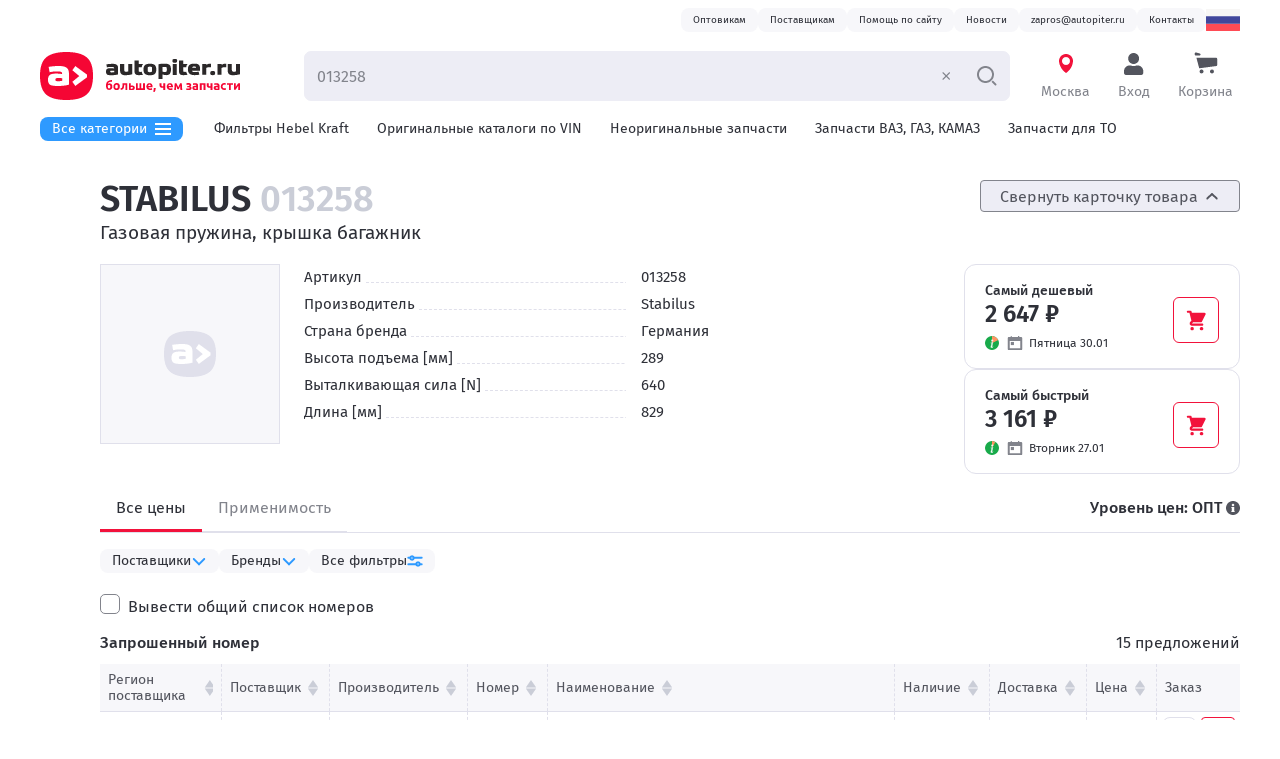

--- FILE ---
content_type: text/html; charset=utf-8
request_url: https://autopiter.ru/goods/013258/stabilus/id889432
body_size: 62399
content:
<!DOCTYPE html>
<html lang="ru" data-is-desktop>
    <head>
        <!-- Google Tag Manager -->
<script>(function(w,d,s,l,i){w[l]=w[l]||[];w[l].push({'gtm.start':
new Date().getTime(),event:'gtm.js'});var f=d.getElementsByTagName(s)[0],
j=d.createElement(s),dl=l!='dataLayer'?'&l='+l:'';j.async=true;j.src=
'https://www.googletagmanager.com/gtm.js?id='+i+dl;f.parentNode.insertBefore(j,f);
})(window,document,'script','dataLayer','GTM-K3MDRTCV');</script>
<!-- End Google Tag Manager -->

		<meta charset="UTF-8">
		<meta name="viewport" content="width=device-width, initial-scale=1, user-scalable=no">
		
		
		<!-- Favicons start -->
		<!-- generated by https://realfavicongenerator.net -->
		<link rel="apple-touch-icon" sizes="180x180" href="/apple-touch-icon.png">
		<link rel="icon" type="image/png" sizes="32x32" href="/favicon-32x32.png">
		<link rel="icon" type="image/png" sizes="16x16" href="/favicon-16x16.png">
		<link rel="manifest" href="/manifest.json">
		<link rel="mask-icon" href="/safari-pinned-tab.svg" color="#f50634">
		<meta name="theme-color" content="#ffffff">
		<!-- Favicons end -->

		
		
		<!-------------- styles begin ------------>
		<link rel='stylesheet' href='/static/main.adbaa2d57f3db5e7.css' /><link rel='stylesheet' href='/static/9325.9d26587f6ebfa4ea.css' /><link rel='stylesheet' href='/static/6690.0644f1864cc5ce17.css' />
		<!-------------- styles end ------------>
		
		
		<meta http-equiv="x-ua-compatible" content="ie=edge">
		<meta name="yandex-verification" content="4a3e780e79a539a5" />
		
        <title data-rh="true">Купить Газовая пружина, крышка багажник 013258 Stabilus | цена в интернет-магазине Автопитер</title>
        <meta data-rh="true" property="og:type" content="website"/><meta data-rh="true" property="og:image" content="https://autopiter.ru/autopiter-logo-small-og-white.png"/><meta data-rh="true" property="og:image:alt" content="Автопитер — интернет-магазин запчастей"/><meta data-rh="true" name="description" content="артикул: 013258, производитель: Stabilus, купить онлайн на сайте с доставкой. Подбор аналогов. Способы доставки: самовывоз, бесплатно курьером, транспортной компанией по 
		всей России"/><meta data-rh="true" property="og:title" content="Газовая пружина, крышка багажник 013258 Stabilus. Продажа оптом и в розницу — Автопитер"/><meta data-rh="true" property="og:description" content="артикул: 013258, производитель: Stabilus, купить онлайн на сайте с доставкой. Подбор аналогов. Способы доставки: самовывоз, бесплатно курьером, транспортной компанией по 
		всей России"/><meta data-rh="true" property="og:url" content="https://autopiter.ru/goods/013258/stabilus/id889432"/>
        <link data-rh="true" rel="canonical" href="https://autopiter.ru/goods/013258/stabilus/id889432"/>
        
    </head>
    <body >
        <!-- Yandex.Metrika counter --> <script type="text/javascript" > (function(m,e,t,r,i,k,a){m[i]=m[i]||function(){(m[i].a=m[i].a||[]).push(arguments)}; m[i].l=1*new Date();k=e.createElement(t),a=e.getElementsByTagName(t)[0],k.async=1,k.src=r,a.parentNode.insertBefore(k,a)}) (window, document, "script", "https://mc.yandex.ru/metrika/tag.js", "ym");
ym(47088888, 'init', {
	id : 47088888,
	clickmap : true,
	trackLinks : true,
	accurateTrackBounce : true,
	webvisor : true,
	ecommerce : 'dataLayer'
});
</script> <noscript><div><img src="https://mc.yandex.ru/watch/47088888" style="position:absolute; left:-9999px;" alt="" /></div></noscript> <!-- /Yandex.Metrika counter -->
        <!-- Google Tag Manager (noscript) -->
<noscript><iframe src="https://www.googletagmanager.com/ns.html?id=GTM-K3MDRTCV"
height="0" width="0" style="display:none;visibility:hidden"></iframe></noscript>
<!-- End Google Tag Manager (noscript) -->

        <div id="app-root"><link rel="preload" as="image" href="/static2/w2000/img/svg-flags/ru.svg"/><link rel="preload" as="image" href="/static/e5aedadeff993055.svg"/><div class="ProgressBar__bar___XzYzYz ProgressBar__initial___XzYzYz"></div><div class="MasterPage__root___ZjJkZT"><a class="MasterPage__skipLink___ZjJkZT" id="skip-nav" href="#main-content">To content</a><nav class="DesktopHeader__sectionContainer___Xzk1M2 DesktopHeader__navSection___Xzk1M2"><div class="DesktopHeader__headerContacts___Xzk1M2 DesktopHeader__section___Xzk1M2"><ul class="DesktopHeader__contactsList___Xzk1M2"><li><a href="/opt"><span class="Status__root___XzE1NG Status__styleTypeGray___XzE1NG DesktopHeader__statusRoot___Xzk1M2">Оптовикам</span></a></li><li><a href="/account/become-supplier"><span class="Status__root___XzE1NG Status__styleTypeGray___XzE1NG DesktopHeader__statusRoot___Xzk1M2">Поставщикам</span></a></li><li><a href="/site-help"><span class="Status__root___XzE1NG Status__styleTypeGray___XzE1NG DesktopHeader__statusRoot___Xzk1M2">Помощь по сайту</span></a></li><li><a href="/news"><span class="Status__root___XzE1NG Status__styleTypeGray___XzE1NG DesktopHeader__statusRoot___Xzk1M2">Новости</span></a></li><li><a href="mailto:zapros@autopiter.ru"><span class="Status__root___XzE1NG Status__styleTypeGray___XzE1NG DesktopHeader__statusRoot___Xzk1M2">zapros@autopiter.ru</span></a></li><li><a href="/contact/moskva"><span class="Status__root___XzE1NG Status__styleTypeGray___XzE1NG DesktopHeader__statusRoot___Xzk1M2">Контакты</span></a></li></ul><div class="UserSettings__root___Xzg0M2" tabindex="0" aria-label="открыть языковые настройки"><span class="CountryFlag__root___XzkyZW UserSettings__button___Xzg0M2 CountryFlag__languageRu___XzkyZW"></span><div class="UserSettings__dropdown___Xzg0M2"><div class="SettingsMenu__settingsMenu___ZTk5Nz"><span class="SettingsMenu__citySelectModalButton___ZTk5Nz ModalButton__root___ZTJlND"><span class="SettingsMenu__link___ZTk5Nz SettingsMenu__innerSection___ZTk5Nz ModalButton__button___ZTJlND common__unstyledButton___ZWYzMT"><div class="SettingsMenu__titleVerticalCenter___ZTk5Nz"><img class="SettingsMenu__countrySelectFlag___ZTk5Nz" src="/static2/w2000/img/svg-flags/ru.svg" alt="Россия"/>Страна<!-- -->:<!-- --> <!-- -->Россия</div><svg class="SettingsMenu__arrowIcon___ZTk5Nz Arrow__root___XzY0Yj" width="12" height="12" viewBox="0 0 12 12"><path class="Arrow__path___XzY0Yj" d="M4.70845 1.9883L8.06508 5.54384C8.31163 5.805 8.31163 6.19497 8.06508 6.45613L4.70845 10.0117C4.44074 10.2952 3.98116 10.3277 3.66939 10.0983C3.33995 9.85601 3.28582 9.40176 3.57128 9.09939L6.49729 5.99999L3.57128 2.90058C3.28582 2.59821 3.33995 2.14396 3.66939 1.90163C3.98116 1.67229 4.44074 1.70473 4.70845 1.9883Z"></path></svg></span></span><div class="SettingsMenu__languageSection___ZTk5Nz"><div class="SettingsMenu__innerSection___ZTk5Nz"><h5 class="SettingsMenu__title___ZTk5Nz SettingsMenu__languageTitle___ZTk5Nz">Выберите язык</h5><div class="Checkbox__root___Xzg4ZT UserLanguageSelector__checkbox___ZWJkNT UserLanguageSelector__checkbox___ZWJkNT Checkbox__hasTitle___Xzg4ZT Checkbox__radioType___Xzg4ZT"><label class="Checkbox__label___Xzg4ZT"><input type="radio" class="Checkbox__checkbox___Xzg4ZT" name="language" checked=""/><span class="Checkbox__checkboxReplacer___Xzg4ZT"></span><span class="Checkbox__title___Xzg4ZT">Ru — Русский</span></label></div><div class="Checkbox__root___Xzg4ZT UserLanguageSelector__checkbox___ZWJkNT UserLanguageSelector__checkbox___ZWJkNT Checkbox__hasTitle___Xzg4ZT Checkbox__radioType___Xzg4ZT"><label class="Checkbox__label___Xzg4ZT"><input type="radio" class="Checkbox__checkbox___Xzg4ZT" name="language"/><span class="Checkbox__checkboxReplacer___Xzg4ZT"></span><span class="Checkbox__title___Xzg4ZT">En — English</span></label></div><div class="Checkbox__root___Xzg4ZT UserLanguageSelector__checkbox___ZWJkNT UserLanguageSelector__checkbox___ZWJkNT Checkbox__hasTitle___Xzg4ZT Checkbox__radioType___Xzg4ZT"><label class="Checkbox__label___Xzg4ZT"><input type="radio" class="Checkbox__checkbox___Xzg4ZT" name="language"/><span class="Checkbox__checkboxReplacer___Xzg4ZT"></span><span class="Checkbox__title___Xzg4ZT">De — Deutsch</span></label></div><div class="Checkbox__root___Xzg4ZT UserLanguageSelector__checkbox___ZWJkNT UserLanguageSelector__checkbox___ZWJkNT Checkbox__hasTitle___Xzg4ZT Checkbox__radioType___Xzg4ZT"><label class="Checkbox__label___Xzg4ZT"><input type="radio" class="Checkbox__checkbox___Xzg4ZT" name="language"/><span class="Checkbox__checkboxReplacer___Xzg4ZT"></span><span class="Checkbox__title___Xzg4ZT">Pl — Polski</span></label></div></div></div></div></div></div></div></nav><div style="position:sticky;top:0" class="DesktopHeader__stickyHeader___Xzk1M2 DesktopHeader__sectionContainer___Xzk1M2"><header class="DesktopHeader__primaryNavigationWrapper___Xzk1M2 DesktopHeader__section___Xzk1M2"><a href="/" class="DesktopHeader__stuckLogo___Xzk1M2"><img src="[data-uri]" alt="Автопитер — интернет-магазин автозапчастей в России"/></a><div class="DesktopHeader__mainMenuButtonStuck___Xzk1M2 MainMenu__isStuck___YjMxOG"><div class="MainMenu__inner___YjMxOG"><button class="MainMenu__catalogsMenuButton___YjMxOG"><span class="MainMenu__buttonInner___YjMxOG">Все категории<svg width="16" height="12" viewBox="0 0 16 12" xmlns="http://www.w3.org/2000/svg" class="MainMenu__catalogsMenuIcon___YjMxOG CatalogsMenuIcon__root___ZWZkZD"><rect width="16" height="2"></rect><rect y="5" width="16" height="2"></rect><rect y="10" width="16" height="2"></rect></svg></span></button><div aria-hidden="true"><div class="MainMenu__catalogsMenu___YjMxOG"><div class="MainMenu__catalogsMenuInner___YjMxOG"><ul class="MainMenu__categoriesList___YjMxOG"><li class="MainMenu__categoriesListItem___YjMxOG"><div class="MainMenu__menuItem___YjMxOG"><span class="InteractiveLink__root___ZGRiMz InteractiveLink__blackPrimary___ZGRiMz"><a href="/catalogs">Каталоги запчастей</a></span></div></li></ul><div class="MainMenu__currentCategory___YjMxOG"><h3 class="MainMenu__currentCategoryTitle___YjMxOG"></h3></div></div></div></div></div></div><a href="/" class="AutopiterLogoLink__logoLink___YTUwMz DesktopHeader__logoLink___Xzk1M2"><img src="/static/e5aedadeff993055.svg" alt="Автопитер — интернет-магазин автозапчастей в России"/></a><form class="SearchForm__searchBarForm___ZjM5MG DesktopHeader__searchForm___Xzk1M2 SearchForm__searchBarFormInputNotEmpty___ZjM5MG" autoComplete="off" action="/goods-search-form"><input type="search" placeholder="Введите VIN, номер или название детали" class="SearchForm__searchBarInput___ZjM5MG Input__input___XzA3MD constants__inputTypography___XzI4NT" name="query" value="013258"/><button type="button" class="SearchForm__clearButton___ZjM5MG SearchForm__displaying___ZjM5MG"><svg width="13" height="12" viewBox="0 0 13 12" xmlns="http://www.w3.org/2000/svg"><path d="M1.90369 10.2785C1.60984 9.98311 1.60984 9.50422 1.90369 9.20886L9.35267 1.72153C9.64653 1.42616 10.123 1.42616 10.4168 1.72152C10.7107 2.01689 10.7107 2.49578 10.4168 2.79114L2.96783 10.2785C2.67398 10.5738 2.19754 10.5738 1.90369 10.2785Z"></path><path d="M10.3707 10.2785C10.6646 9.98311 10.6646 9.50422 10.3707 9.20886L2.92174 1.72153C2.62789 1.42616 2.15145 1.42616 1.8576 1.72152C1.56374 2.01689 1.56374 2.49578 1.8576 2.79114L9.30658 10.2785C9.60044 10.5738 10.0769 10.5738 10.3707 10.2785Z"></path></svg></button><button class="SearchForm__searchBarSubmitBtn___ZjM5MG" type="submit" title="Найти" tabindex="0"><svg viewBox="0 0 21 20" xmlns="http://www.w3.org/2000/svg" class="SearchForm__searchBarSubmitIcon___ZjM5MG SearchIcon__icon___XzNlYz"><path fill-rule="evenodd" clip-rule="evenodd" d="M 9.49335 15 C 13.0832 15 15.9933 12.0899 15.9933 8.5 C 15.9933 4.91015 13.0832 2 9.49335 2 C 5.9035 2 2.99335 4.91015 2.99335 8.5 C 2.99335 12.0899 5.9035 15 9.49335 15 Z M 9.49335 17 C 14.1878 17 17.9933 13.1944 17.9933 8.5 C 17.9933 3.80558 14.1878 0 9.49335 0 C 4.79893 0 0.993347 3.80558 0.993347 8.5 C 0.993347 13.1944 4.79893 17 9.49335 17 Z"></path><path d="M 15.4581 15.879 L 16.8723 14.4648 L 20.236 17.8284 C 20.6265 18.2189 20.6265 18.8521 20.236 19.2426 C 19.8455 19.6332 19.2123 19.6332 18.8218 19.2426 L 15.4581 15.879 Z"></path></svg></button></form><div class="CitySelection__root___ZjMzM2 DesktopHeader__headerControlsItem___Xzk1M2"><span class="ModalButton__root___ZTJlND"><span class="DesktopHeader__headerButton___Xzk1M2 ModalButton__button___ZTJlND common__unstyledButton___ZWYzMT"><svg width="24" height="24" viewBox="0 0 24 24" fill="none" xmlns="http://www.w3.org/2000/svg" class="CitySelection__cityIconBlink___ZjMzM2 CityIcon__root___XzExMz"><path fill-rule="evenodd" clip-rule="evenodd" d="M19 9C19 9.45126 18.9573 9.89254 18.8757 10.32C18.072 16.0759 14.0715 19.8006 12.0354 21C7.38653 17.8905 5.60963 13.2467 5.13789 10.3894C5.04746 9.94036 5 9.47572 5 9C5 5.13401 8.13401 2 12 2C15.866 2 19 5.13401 19 9ZM12 13C14.2091 13 16 11.2091 16 9C16 6.79086 14.2091 5 12 5C9.79086 5 8 6.79086 8 9C8 11.2091 9.79086 13 12 13Z"></path></svg><span class="CitySelection__title___ZjMzM2">Москва</span></span></span></div><div class="UserBlock__userRoot___XzExYm DesktopHeader__headerControlsItem___Xzk1M2"><span class="ModalButton__root___ZTJlND"><span class="DesktopHeader__headerButton___Xzk1M2 DesktopHeader__headerButtonProfile___Xzk1M2 ModalButton__button___ZTJlND common__unstyledButton___ZWYzMT"><svg width="24" height="24" viewBox="0 0 24 24" fill="none" xmlns="http://www.w3.org/2000/svg" class="AccountIcon__root___XzkwMj"><path d="M11.625 12C14.6629 12 17.125 9.53789 17.125 6.5C17.125 3.46211 14.6629 1 11.625 1C8.58711 1 6.125 3.46211 6.125 6.5C6.125 9.53789 8.58711 12 11.625 12ZM15.475 13.375H14.7574C13.8035 13.8133 12.7422 14.0625 11.625 14.0625C10.5078 14.0625 9.45078 13.8133 8.49258 13.375H7.775C4.58672 13.375 2 15.9617 2 19.15V20.9375C2 22.0762 2.92383 23 4.0625 23H19.1875C20.3262 23 21.25 22.0762 21.25 20.9375V19.15C21.25 15.9617 18.6633 13.375 15.475 13.375Z"></path></svg><span class="UserBlock__buttonText___XzExYm">Вход</span></span></span></div><a href="/cart" class="DesktopHeader__headerControlsItem___Xzk1M2 DesktopHeader__headerButton___Xzk1M2"><svg width="24" height="24" viewBox="0 0 24 24" fill="none" xmlns="http://www.w3.org/2000/svg" class="CartIcon__icon___XzcxMj"><path d="M22 5.70593H2.40106L5.20855 16.2942L22.1528 14.0753C22.7384 13.9986 23.1765 13.4995 23.1765 12.9088V6.8824C23.1765 6.23266 22.6497 5.70593 22 5.70593Z"></path><circle cx="7.52942" cy="19.4706" r="2"></circle><circle cx="17.9412" cy="19.4706" r="2"></circle><path d="M0.647034 1.58121C0.647034 0.793139 1.40672 0.227907 2.16156 0.454358L5.80829 1.54838C6.23628 1.67678 6.52939 2.07071 6.52939 2.51756C6.52939 3.07639 6.07636 3.52941 5.51753 3.52941H1.8235C1.17376 3.52941 0.647034 3.00269 0.647034 2.35294V1.58121Z"></path></svg><span class="DesktopHeader__headerControlsItemTitle___Xzk1M2">Корзина</span></a></header></div><div class="DesktopHeader__sectionContainer___Xzk1M2 DesktopHeader__headerMenuContainer___Xzk1M2"><div class="DesktopHeader__headerMenuWrapper___Xzk1M2 DesktopHeader__section___Xzk1M2"><div class="DesktopHeader__headerMenu___Xzk1M2"><div class="DesktopHeader__mainMenuButton___Xzk1M2"><div class="MainMenu__inner___YjMxOG"><button class="MainMenu__catalogsMenuButton___YjMxOG"><span class="MainMenu__buttonInner___YjMxOG">Все категории<svg width="16" height="12" viewBox="0 0 16 12" xmlns="http://www.w3.org/2000/svg" class="MainMenu__catalogsMenuIcon___YjMxOG CatalogsMenuIcon__root___ZWZkZD"><rect width="16" height="2"></rect><rect y="5" width="16" height="2"></rect><rect y="10" width="16" height="2"></rect></svg></span></button><div aria-hidden="true"><div class="MainMenu__catalogsMenu___YjMxOG"><div class="MainMenu__catalogsMenuInner___YjMxOG"><ul class="MainMenu__categoriesList___YjMxOG"><li class="MainMenu__categoriesListItem___YjMxOG"><div class="MainMenu__menuItem___YjMxOG"><span class="InteractiveLink__root___ZGRiMz InteractiveLink__blackPrimary___ZGRiMz"><a href="/catalogs">Каталоги запчастей</a></span></div></li></ul><div class="MainMenu__currentCategory___YjMxOG"><h3 class="MainMenu__currentCategoryTitle___YjMxOG"></h3></div></div></div></div></div></div><div class="DesktopHeader__headerMenuItems___Xzk1M2"><a href="/promo/hebel-kraft" class="DesktopHeader__headerMenuItem___Xzk1M2">Фильтры Hebel Kraft</a><a href="/original" class="DesktopHeader__headerMenuItem___Xzk1M2">Оригинальные каталоги по VIN</a><a href="/nonoriginaldetails" class="DesktopHeader__headerMenuItem___Xzk1M2">Неоригинальные запчасти</a><a href="/russiancatalog" class="DesktopHeader__headerMenuItem___Xzk1M2">Запчасти ВАЗ, ГАЗ, КАМАЗ</a><a href="/service-parts" class="DesktopHeader__headerMenuItem___Xzk1M2">Запчасти для ТО</a><a href="/shop/oils" class="DesktopHeader__headerMenuItem___Xzk1M2">Автомасла</a><a href="/russiancatalog?category=%D0%A1%D0%B5%D0%BB%D1%8C%D1%85%D0%BE%D0%B7%D1%82%D0%B5%D1%85%D0%BD%D0%B8%D0%BA%D0%B0" class="DesktopHeader__headerMenuItem___Xzk1M2">Для спецтехники</a></div></div></div></div><main id="main-content" class="MasterPage__contentSection___ZjJkZT"><div class="MasterPage__contentSectionInner___ZjJkZT"><div class="SidebarLayout__contentSectionTable___Xzc2Yz"><div class="SidebarLayout__contentSectionSidebar___Xzc2Yz"><div style="transform:translateY(0px)"></div><div style="height:0"></div><div style="position:sticky;top:0" class="SidebarLayout__contentSectionSidebarInner___Xzc2Yz"><div class="AppraiseFilterAdaptive__root___XzM2ZW"><div class="AppraiseFilterAdaptive__wrapper___XzM2ZW"><div><div class="ShopProductsFilterSection__root___Xzk2MD"><div class="ShopProductsFilterSection__titleWrap___Xzk2MD"><div><span class="ShopProductsFilterSection__titleOpeningLink___Xzk2MD">Поставщики<!-- --> <svg class="Arrow__root___XzY0Yj Arrow__orientation-top___XzY0Yj" width="12" height="12" viewBox="0 0 12 12"><path class="Arrow__path___XzY0Yj" d="M4.70845 1.9883L8.06508 5.54384C8.31163 5.805 8.31163 6.19497 8.06508 6.45613L4.70845 10.0117C4.44074 10.2952 3.98116 10.3277 3.66939 10.0983C3.33995 9.85601 3.28582 9.40176 3.57128 9.09939L6.49729 5.99999L3.57128 2.90058C3.28582 2.59821 3.33995 2.14396 3.66939 1.90163C3.98116 1.67229 4.44074 1.70473 4.70845 1.9883Z"></path></svg></span></div></div><div class="ShopProductsFilterSection__content___Xzk2MD"><div class="Collapse__root___XzhkYW" style="height:auto;overflow:initial" aria-hidden="false"><div><div class="ShopProductsFilterSection__singleCheckboxRoot___Xzk2MD"><div class="Checkbox__root___Xzg4ZT ShopProductsFilterSection__singleCheckbox___Xzk2MD Checkbox__hasTitle___Xzg4ZT Checkbox__checkboxSwipeType___Xzg4ZT"><label class="Checkbox__label___Xzg4ZT"><input type="checkbox" class="Checkbox__checkbox___Xzg4ZT"/><span class="Checkbox__checkboxReplacer___Xzg4ZT"></span><span class="Checkbox__title___Xzg4ZT">Надежный поставщик</span></label></div></div><div class="ShopProductsFilterSection__singleCheckboxRoot___Xzk2MD"><div class="Checkbox__root___Xzg4ZT ShopProductsFilterSection__singleCheckbox___Xzk2MD Checkbox__hasTitle___Xzg4ZT Checkbox__checkboxSwipeType___Xzg4ZT"><label class="Checkbox__label___Xzg4ZT"><input type="checkbox" class="Checkbox__checkbox___Xzg4ZT"/><span class="Checkbox__checkboxReplacer___Xzg4ZT"></span><span class="Checkbox__title___Xzg4ZT">Дилер/Производитель</span></label></div></div></div></div></div></div><div class="ShopProductsFilterSection__root___Xzk2MD"><div class="ShopProductsFilterSection__titleWrap___Xzk2MD"><div><span class="ShopProductsFilterSection__titleOpeningLink___Xzk2MD">Бренды<!-- --> <svg class="Arrow__root___XzY0Yj Arrow__orientation-top___XzY0Yj" width="12" height="12" viewBox="0 0 12 12"><path class="Arrow__path___XzY0Yj" d="M4.70845 1.9883L8.06508 5.54384C8.31163 5.805 8.31163 6.19497 8.06508 6.45613L4.70845 10.0117C4.44074 10.2952 3.98116 10.3277 3.66939 10.0983C3.33995 9.85601 3.28582 9.40176 3.57128 9.09939L6.49729 5.99999L3.57128 2.90058C3.28582 2.59821 3.33995 2.14396 3.66939 1.90163C3.98116 1.67229 4.44074 1.70473 4.70845 1.9883Z"></path></svg></span></div></div><div class="ShopProductsFilterSection__content___Xzk2MD"><div class="Collapse__root___XzhkYW" style="height:auto;overflow:initial" aria-hidden="false"><div><div class="ShopProductsFilterMultiselect__root___XzNmZD ShopProductsFilterSection__contentInner___Xzk2MD"><select class="ShopProductsFilterMultiselect__sortSelect___XzNmZD Input__input___XzA3MD constants__inputTypography___XzI4NT Input__select___XzA3MD"><option value="valueAsc" selected="">Цена по возрастанию</option><option value="valueDesc">Цена по убыванию</option><option value="nameAsc">Наименование (A-Z)</option><option value="nameDesc">Наименование (Z-A)</option></select><div class="ShopProductsFilterMultiselect__search___XzNmZD BetterInput__root___XzNlZW" style="--suffix-width:0px"><input type="search" placeholder="Найти" class="BetterInput__input___XzNlZW Input__input___XzA3MD constants__inputTypography___XzI4NT" value=""/><div class="BetterInput__betterPlaceholder___XzNlZW BetterInput__input___XzNlZW Input__input___XzA3MD constants__inputTypography___XzI4NT"><div class="BetterInput__betterPlaceholderInner___XzNlZW"><span class="BetterInput__betterPlaceholderMainText___XzNlZW"></span><span class="BetterInput__betterPlaceholderTopText___XzNlZW"></span></div></div></div><ul class="ShopProductsFilterMultiselect__list___XzNmZD ShopProductsFilterMultiselect__expandedList___XzNmZD"><li class="ShopProductsFilterMultiselect__item___XzNmZD"><div class="Checkbox__root___Xzg4ZT ShopProductsFilterMultiselect__checkbox___XzNmZD Checkbox__hasTitle___Xzg4ZT Checkbox__checkboxType___Xzg4ZT"><label class="Checkbox__label___Xzg4ZT"><input type="checkbox" class="Checkbox__checkbox___Xzg4ZT"/><span class="Checkbox__checkboxReplacer___Xzg4ZT"></span><span class="Checkbox__title___Xzg4ZT">Bsg</span></label></div><div class="ShopProductsFilterMultiselect__info___XzNmZD">от 509 ₽</div></li><li class="ShopProductsFilterMultiselect__item___XzNmZD"><div class="Checkbox__root___Xzg4ZT ShopProductsFilterMultiselect__checkbox___XzNmZD Checkbox__hasTitle___Xzg4ZT Checkbox__checkboxType___Xzg4ZT"><label class="Checkbox__label___Xzg4ZT"><input type="checkbox" class="Checkbox__checkbox___Xzg4ZT"/><span class="Checkbox__checkboxReplacer___Xzg4ZT"></span><span class="Checkbox__title___Xzg4ZT">Jp</span></label></div><div class="ShopProductsFilterMultiselect__info___XzNmZD">от 606 ₽</div></li><li class="ShopProductsFilterMultiselect__item___XzNmZD"><div class="Checkbox__root___Xzg4ZT ShopProductsFilterMultiselect__checkbox___XzNmZD Checkbox__hasTitle___Xzg4ZT Checkbox__checkboxType___Xzg4ZT"><label class="Checkbox__label___Xzg4ZT"><input type="checkbox" class="Checkbox__checkbox___Xzg4ZT"/><span class="Checkbox__checkboxReplacer___Xzg4ZT"></span><span class="Checkbox__title___Xzg4ZT">H&amp;Q</span></label></div><div class="ShopProductsFilterMultiselect__info___XzNmZD">от 607 ₽</div></li><li class="ShopProductsFilterMultiselect__item___XzNmZD"><div class="Checkbox__root___Xzg4ZT ShopProductsFilterMultiselect__checkbox___XzNmZD Checkbox__hasTitle___Xzg4ZT Checkbox__checkboxType___Xzg4ZT"><label class="Checkbox__label___Xzg4ZT"><input type="checkbox" class="Checkbox__checkbox___Xzg4ZT"/><span class="Checkbox__checkboxReplacer___Xzg4ZT"></span><span class="Checkbox__title___Xzg4ZT">Nakayama</span></label></div><div class="ShopProductsFilterMultiselect__info___XzNmZD">от 612 ₽</div></li><li class="ShopProductsFilterMultiselect__item___XzNmZD"><div class="Checkbox__root___Xzg4ZT ShopProductsFilterMultiselect__checkbox___XzNmZD Checkbox__hasTitle___Xzg4ZT Checkbox__checkboxType___Xzg4ZT"><label class="Checkbox__label___Xzg4ZT"><input type="checkbox" class="Checkbox__checkbox___Xzg4ZT"/><span class="Checkbox__checkboxReplacer___Xzg4ZT"></span><span class="Checkbox__title___Xzg4ZT">LorO</span></label></div><div class="ShopProductsFilterMultiselect__info___XzNmZD">от 617 ₽</div></li><li class="ShopProductsFilterMultiselect__item___XzNmZD"><div class="Checkbox__root___Xzg4ZT ShopProductsFilterMultiselect__checkbox___XzNmZD Checkbox__hasTitle___Xzg4ZT Checkbox__checkboxType___Xzg4ZT"><label class="Checkbox__label___Xzg4ZT"><input type="checkbox" class="Checkbox__checkbox___Xzg4ZT"/><span class="Checkbox__checkboxReplacer___Xzg4ZT"></span><span class="Checkbox__title___Xzg4ZT">Patron</span></label></div><div class="ShopProductsFilterMultiselect__info___XzNmZD">от 731 ₽</div></li><li class="ShopProductsFilterMultiselect__item___XzNmZD"><div class="Checkbox__root___Xzg4ZT ShopProductsFilterMultiselect__checkbox___XzNmZD Checkbox__hasTitle___Xzg4ZT Checkbox__checkboxType___Xzg4ZT"><label class="Checkbox__label___Xzg4ZT"><input type="checkbox" class="Checkbox__checkbox___Xzg4ZT"/><span class="Checkbox__checkboxReplacer___Xzg4ZT"></span><span class="Checkbox__title___Xzg4ZT">Magneti Marelli</span></label></div><div class="ShopProductsFilterMultiselect__info___XzNmZD">от 914 ₽</div></li><li class="ShopProductsFilterMultiselect__item___XzNmZD"><div class="Checkbox__root___Xzg4ZT ShopProductsFilterMultiselect__checkbox___XzNmZD Checkbox__hasTitle___Xzg4ZT Checkbox__checkboxType___Xzg4ZT"><label class="Checkbox__label___Xzg4ZT"><input type="checkbox" class="Checkbox__checkbox___Xzg4ZT"/><span class="Checkbox__checkboxReplacer___Xzg4ZT"></span><span class="Checkbox__title___Xzg4ZT">Mapco</span></label></div><div class="ShopProductsFilterMultiselect__info___XzNmZD">от 1 178 ₽</div></li><li class="ShopProductsFilterMultiselect__item___XzNmZD"><div class="Checkbox__root___Xzg4ZT ShopProductsFilterMultiselect__checkbox___XzNmZD Checkbox__hasTitle___Xzg4ZT Checkbox__checkboxType___Xzg4ZT"><label class="Checkbox__label___Xzg4ZT"><input type="checkbox" class="Checkbox__checkbox___Xzg4ZT"/><span class="Checkbox__checkboxReplacer___Xzg4ZT"></span><span class="Checkbox__title___Xzg4ZT">Malo</span></label></div><div class="ShopProductsFilterMultiselect__info___XzNmZD">от 1 272 ₽</div></li><li class="ShopProductsFilterMultiselect__item___XzNmZD"><div class="Checkbox__root___Xzg4ZT ShopProductsFilterMultiselect__checkbox___XzNmZD Checkbox__hasTitle___Xzg4ZT Checkbox__checkboxType___Xzg4ZT"><label class="Checkbox__label___Xzg4ZT"><input type="checkbox" class="Checkbox__checkbox___Xzg4ZT"/><span class="Checkbox__checkboxReplacer___Xzg4ZT"></span><span class="Checkbox__title___Xzg4ZT">Lesjofors</span></label></div><div class="ShopProductsFilterMultiselect__info___XzNmZD">от 1 605 ₽</div></li><li class="ShopProductsFilterMultiselect__item___XzNmZD"><div class="Checkbox__root___Xzg4ZT ShopProductsFilterMultiselect__checkbox___XzNmZD Checkbox__hasTitle___Xzg4ZT Checkbox__checkboxType___Xzg4ZT"><label class="Checkbox__label___Xzg4ZT"><input type="checkbox" class="Checkbox__checkbox___Xzg4ZT"/><span class="Checkbox__checkboxReplacer___Xzg4ZT"></span><span class="Checkbox__title___Xzg4ZT">Stabilus</span></label></div><div class="ShopProductsFilterMultiselect__info___XzNmZD">от 2 647 ₽</div></li><li class="ShopProductsFilterMultiselect__item___XzNmZD"><div class="Checkbox__root___Xzg4ZT ShopProductsFilterMultiselect__checkbox___XzNmZD Checkbox__hasTitle___Xzg4ZT Checkbox__checkboxType___Xzg4ZT"><label class="Checkbox__label___Xzg4ZT"><input type="checkbox" class="Checkbox__checkbox___Xzg4ZT"/><span class="Checkbox__checkboxReplacer___Xzg4ZT"></span><span class="Checkbox__title___Xzg4ZT">Renault</span></label></div><div class="ShopProductsFilterMultiselect__info___XzNmZD">от 7 714 ₽</div></li><li class="ShopProductsFilterMultiselect__item___XzNmZD"><div class="Checkbox__root___Xzg4ZT ShopProductsFilterMultiselect__checkbox___XzNmZD Checkbox__hasTitle___Xzg4ZT Checkbox__checkboxType___Xzg4ZT"><label class="Checkbox__label___Xzg4ZT"><input type="checkbox" class="Checkbox__checkbox___Xzg4ZT"/><span class="Checkbox__checkboxReplacer___Xzg4ZT"></span><span class="Checkbox__title___Xzg4ZT">Mercedes</span></label></div><div class="ShopProductsFilterMultiselect__info___XzNmZD">от 21 021 ₽</div></li></ul><div class="ShopProductsFilterMultiselect__buttonContainer___XzNmZD"><button class="ShopProductsFilterMultiselect__toggleButton___XzNmZD">Свернуть</button></div></div></div></div></div></div><div class="AppraiseFilterAdaptive__banner___XzM2ZW"></div></div><div class="AppraiseFilterAdaptive__closeButton___XzM2ZW">×</div></div></div></div></div><div class="SidebarLayout__contentSectionContent___Xzc2Yz"><div itemScope="" itemType="http://schema.org/Product"><meta itemProp="name" content="Газовая пружина, крышка багажник 013258 Stabilus"/><meta itemProp="description" content="артикул: 013258, производитель: Stabilus, купить онлайн на сайте с доставкой. Подбор аналогов. Способы доставки: самовывоз, бесплатно курьером, транспортной компанией по 
		всей России"/><meta itemProp="brand" content="Stabilus"/><div itemScope="" itemProp="offers" itemType="http://schema.org/AggregateOffer"><meta itemProp="lowPrice" content="2647"/><meta itemProp="priceCurrency" content="RUB"/><meta itemProp="highPrice" content="5263"/><meta itemProp="priceCurrency" content="RUB"/><meta itemProp="offerCount" content="15"/><meta itemProp="availability" content="http://schema.org/InStock"/></div></div><div class="AppraiseProduct__titleAndSwitcher___XzM5Nz"><h1 class="PageTitle__root___ZTZhOD AppraiseProduct__title___XzM5Nz"><span class="AppraiseProduct__titleBrand___XzM5Nz">Stabilus<!-- --> <span class="AppraiseProduct__titleArticle___XzM5Nz">013258</span></span></h1><div><button class="Button__root___ZDMwNT AppraiseCardToggle__button___Xzg1NW Button__styleTypeGray___ZDMwNT Button__small___ZDMwNT"><div class="Button__inner___ZDMwNT">Свернуть карточку товара<svg class="AppraiseCardToggle__arrow___Xzg1NW Arrow__root___XzY0Yj Arrow__orientation-top___XzY0Yj" width="12" height="12" viewBox="0 0 12 12"><path class="Arrow__path___XzY0Yj" d="M4.70845 1.9883L8.06508 5.54384C8.31163 5.805 8.31163 6.19497 8.06508 6.45613L4.70845 10.0117C4.44074 10.2952 3.98116 10.3277 3.66939 10.0983C3.33995 9.85601 3.28582 9.40176 3.57128 9.09939L6.49729 5.99999L3.57128 2.90058C3.28582 2.59821 3.33995 2.14396 3.66939 1.90163C3.98116 1.67229 4.44074 1.70473 4.70845 1.9883Z"></path></svg></div></button></div></div><div class="Collapse__root___XzhkYW" style="height:auto;overflow:initial" aria-hidden="false"><div><div class="AppraiseProduct__titleName___XzM5Nz">Газовая пружина, крышка багажник</div><div class="AppraiseCard__wrapper___ZmZjYm"><div class="AppraiseCard__photoWrapper___ZmZjYm"><div class="Photos__root___XzAwYz"><div class="NoPhotoLogo__root___Xzk3ZT Photos__noPhoto___XzAwYz"><img src="[data-uri]"/></div></div></div><div><div class="AppraiseCard__attributes___ZmZjYm"><ul class="Attributes__root___XzRjNW Attributes__dashed___XzRjNW"><li class="Attributes__row___XzRjNW"><div class="Attributes__cellLeft___XzRjNW">Артикул</div><div class="Attributes__cellRight___XzRjNW">013258</div></li><li class="Attributes__row___XzRjNW"><div class="Attributes__cellLeft___XzRjNW">Производитель</div><div class="Attributes__cellRight___XzRjNW">Stabilus</div></li><li class="Attributes__row___XzRjNW"><div class="Attributes__cellLeft___XzRjNW">Страна бренда</div><div class="Attributes__cellRight___XzRjNW">Германия</div></li><li class="Attributes__row___XzRjNW"><div class="Attributes__cellLeft___XzRjNW">Высота подъема [мм]</div><div class="Attributes__cellRight___XzRjNW">289</div></li><li class="Attributes__row___XzRjNW"><div class="Attributes__cellLeft___XzRjNW">Выталкивающая сила [N]</div><div class="Attributes__cellRight___XzRjNW">640</div></li><li class="Attributes__row___XzRjNW"><div class="Attributes__cellLeft___XzRjNW">Длина [мм]</div><div class="Attributes__cellRight___XzRjNW">829</div></li></ul></div></div><div class="AppraiseBestItems__root___ZmRhZj"><div class="SelectedOffer__wrapper___Xzg0ZD"><div class="SelectedOffer__info___Xzg0ZD"><span class="SelectedOffer__label___Xzg0ZD">Самый дешевый</span><div class="SelectedOffer__price___Xzg0ZD">2 647<!-- --> <span>₽</span></div><div class="SelectedOffer__providerPopover___Xzg0ZD Popover__elementWrap___ZDJiZj"><div class="SelectedOffer__pieChartWrapper___Xzg0ZD"><div class="InfoPieChart__info___XzJhMz"><svg class="SelectedOffer__pieChart___Xzg0ZD PieChart__pieChart___YmY3Mj" viewBox="-1 -1 2 2"><path d="M 1 0 A 1 1 0 0 1 0.425779 0.904827 L 0 0"></path></svg></div></div></div><div class="SelectedOffer__delivery___Xzg0ZD">пятница 30.01</div></div><span class="SelectedOffer__cartWrapper___Xzg0ZD"><span><button class="Button__root___ZDMwNT SelectedOffer__cart___Xzg0ZD Button__styleTypeSecondary___ZDMwNT"><div class="Button__inner___ZDMwNT"></div></button></span></span></div><div class="SelectedOffer__wrapper___Xzg0ZD"><div class="SelectedOffer__info___Xzg0ZD"><span class="SelectedOffer__label___Xzg0ZD">Самый быстрый</span><div class="SelectedOffer__price___Xzg0ZD">3 161<!-- --> <span>₽</span></div><div class="SelectedOffer__providerPopover___Xzg0ZD Popover__elementWrap___ZDJiZj"><div class="SelectedOffer__pieChartWrapper___Xzg0ZD"><div class="InfoPieChart__info___XzJhMz"><svg class="SelectedOffer__pieChart___Xzg0ZD PieChart__pieChart___YmY3Mj" viewBox="-1 -1 2 2"><path d="M 1 0 A 1 1 0 0 1 0.876307 0.481754 L 0 0"></path></svg></div></div></div><div class="SelectedOffer__delivery___Xzg0ZD">вторник 27.01</div></div><span class="SelectedOffer__cartWrapper___Xzg0ZD"><span><button class="Button__root___ZDMwNT SelectedOffer__cart___Xzg0ZD Button__styleTypeSecondary___ZDMwNT"><div class="Button__inner___ZDMwNT"></div></button></span></span></div></div></div></div></div><div class="NonRetailAppraiseProductTabs__root___Xzk5Zm NonRetailAppraiseProductTabs__tabsContainer___Xzk5Zm"><div class="SimpleTabs__rootTabs___ZTdlYW"><a href="/goods/013258/stabilus/id889432?tab=allPrices" class="SimpleTabs__tabLink___ZTdlYW SimpleTabs__active___ZTdlYW">Все цены</a><a href="/goods/013258/stabilus/id889432?tab=applicability" class="SimpleTabs__tabLink___ZTdlYW">Применимость</a></div><div class="ControlPanel__controlPanel___XzVmNm"><div class="ControlPanel__controlPanelRightCol___XzVmNm"><div class="ControlPanel__priceLevel___XzVmNm"><span>Уровень цен<!-- -->:</span> <!-- -->ОПТ<!-- --> <div class="SimpleTooltipIcon__root___XzNhYW ControlPanel__tooltipIcon___XzVmNm Popover__elementWrap___ZDJiZj"></div></div></div></div></div><div style="position:sticky;top:0" class="NonRetailAppraisePricesTab__filterContainer___XzgxMG"><div class="ShopProductsFilterHorizontal__root___XzNlOT"><div class="ShopProductsFilterHorizontal__item___XzNlOT ShopProductsFilterHorizontal__itemFilter___XzNlOT Popover__elementWrap___ZDJiZj">Поставщики</div><div class="ShopProductsFilterHorizontal__item___XzNlOT ShopProductsFilterHorizontal__itemFilter___XzNlOT Popover__elementWrap___ZDJiZj">Бренды</div><span class="ShopProductsFilterHorizontal__item___XzNlOT ShopProductsFilterHorizontal__allFilters___XzNlOT ModalButton__root___ZTJlND"><span class="ShopProductsFilterHorizontal__allFiltersInner___XzNlOT ModalButton__button___ZTJlND common__unstyledButton___ZWYzMT">Все фильтры</span></span></div></div><div class="NonRetailControls__wrapper___XzVjMz"><div class="NonRetailControls__cols___XzVjMz"><div><div class="Checkbox__root___Xzg4ZT NonRetailControls__checkbox___XzVjMz Checkbox__hasTitle___Xzg4ZT Checkbox__checkboxType___Xzg4ZT"><label class="Checkbox__label___Xzg4ZT"><input type="checkbox" class="Checkbox__checkbox___Xzg4ZT"/><span class="Checkbox__checkboxReplacer___Xzg4ZT"></span><span class="Checkbox__title___Xzg4ZT">Вывести общий список номеров</span></label></div></div><div></div></div></div><div class="NonRetailAppraiseTable__wrapper___ZjJlOD"><div style="scroll-margin-top:10px"></div><div class="NonRetailAppraiseTable__sectionTitleInner___ZjJlOD"><div class="NonRetailAppraiseTable__sectionTitle___ZjJlOD">Запрошенный номер</div><div class="NonRetailAppraiseTable__sectionTotal___ZjJlOD">15 предложений</div></div><div class="Collapse__root___XzhkYW" style="height:auto;overflow:initial" aria-hidden="false"><div><div class="Collapse__root___XzhkYW" style="height:auto;overflow:initial" aria-hidden="false"><div><div class="NonRetailAppraiseTable__tableWrapper___ZjJlOD"><table class="NonRetailAppraiseTable__table___ZjJlOD"><thead><tr><th class="NonRetailAppraiseTableHead__th___XzQ3Nm NonRetailAppraiseTableHead__thRegion___XzQ3Nm NonRetailAppraiseTableHead__sortable___XzQ3Nm"><span class="NonRetailAppraiseTableHead__thInner___XzQ3Nm"><span class="NonRetailAppraiseTableHead__thText___XzQ3Nm">Регион поставщика</span> <span class="SortArrows__arrows___XzI1YT"></span></span></th><th class="NonRetailAppraiseTableHead__th___XzQ3Nm NonRetailAppraiseTableHead__sortable___XzQ3Nm"><span class="NonRetailAppraiseTableHead__thInner___XzQ3Nm"><span class="NonRetailAppraiseTableHead__thText___XzQ3Nm">Поставщик</span> <span class="SortArrows__arrows___XzI1YT"></span></span></th><th class="NonRetailAppraiseTableHead__th___XzQ3Nm NonRetailAppraiseTableHead__sortable___XzQ3Nm"><span class="NonRetailAppraiseTableHead__thInner___XzQ3Nm"><span class="NonRetailAppraiseTableHead__thText___XzQ3Nm">Производитель</span> <span class="SortArrows__arrows___XzI1YT"></span></span></th><th class="NonRetailAppraiseTableHead__th___XzQ3Nm NonRetailAppraiseTableHead__sortable___XzQ3Nm"><span class="NonRetailAppraiseTableHead__thInner___XzQ3Nm"><span class="NonRetailAppraiseTableHead__thText___XzQ3Nm">Номер</span> <span class="SortArrows__arrows___XzI1YT"></span></span></th><th class="NonRetailAppraiseTableHead__th___XzQ3Nm NonRetailAppraiseTableHead__thName___XzQ3Nm NonRetailAppraiseTableHead__sortable___XzQ3Nm"><span class="NonRetailAppraiseTableHead__thInner___XzQ3Nm"><span class="NonRetailAppraiseTableHead__thText___XzQ3Nm">Наименование</span> <span class="SortArrows__arrows___XzI1YT"></span></span></th><th class="NonRetailAppraiseTableHead__th___XzQ3Nm NonRetailAppraiseTableHead__sortable___XzQ3Nm"><span class="NonRetailAppraiseTableHead__thInner___XzQ3Nm"><span class="NonRetailAppraiseTableHead__thText___XzQ3Nm"><span class="NonRetailAppraiseTableHead__quantityLong___XzQ3Nm">Наличие</span><span class="NonRetailAppraiseTableHead__quantityShort___XzQ3Nm">Нал.</span></span> <span class="SortArrows__arrows___XzI1YT"></span></span></th><th class="NonRetailAppraiseTableHead__th___XzQ3Nm NonRetailAppraiseTableHead__sortable___XzQ3Nm"><span class="NonRetailAppraiseTableHead__thInner___XzQ3Nm"><span class="NonRetailAppraiseTableHead__thText___XzQ3Nm">Доставка</span> <span class="SortArrows__arrows___XzI1YT"></span></span></th><th class="NonRetailAppraiseTableHead__th___XzQ3Nm NonRetailAppraiseTableHead__sortable___XzQ3Nm"><span class="NonRetailAppraiseTableHead__thInner___XzQ3Nm"><span class="NonRetailAppraiseTableHead__thText___XzQ3Nm">Цена</span> <span class="SortArrows__arrows___XzI1YT"></span></span></th><th class="NonRetailAppraiseTableHead__th___XzQ3Nm"><span class="NonRetailAppraiseTableHead__thInner___XzQ3Nm"><span class="NonRetailAppraiseTableHead__thText___XzQ3Nm">Заказ</span> </span></th></tr></thead><tbody><tr class="NonRetailAppraiseTR__tr___Xzg1ZT"><td class="NonRetailAppraiseTR__regionCell___Xzg1ZT"><div class="NonRetailAppraiseTR__regionInner___Xzg1ZT" title="Москва">Москва</div></td><td class="NonRetailAppraiseTR__supplierCell___Xzg1ZT"><div class="NonRetailAppraiseTR__supplierContainer___Xzg1ZT"><div class="NonRetailAppraiseTR__priceId___Xzg1ZT"><span class="NonRetailAppraiseTR__secondary___Xzg1ZT">9997</span></div></div></td><td class=""><a href="/brands/id200/stabilus" target="_blank" class="NonRetailAppraiseTR__brandLink___Xzg1ZT">Stabilus</a></td><td class="">013258</td><td class="NonRetailAppraiseTR__nameCell___Xzg1ZT"><div class="NonRetailAppraiseTR__nameCellInner___Xzg1ZT"><div class="NonRetailAppraiseTR__nameCelltext___Xzg1ZT"><div class="RevealText__wrapper___XzNlYW RevealText__lines-1___XzNlYW"><div class="RevealText__shrinked___XzNlYW"><span>Амортизатор задней двери FORD: TRANSIT 00-</span></div></div></div><div class="NonRetailAppraiseTR__nameCellIcons___Xzg1ZT"><span class="NonRetailAppraiseTR__iconLink___Xzg1ZT ModalButton__root___ZTJlND"><span class="ModalButton__button___ZTJlND common__unstyledButton___ZWYzMT"><div class="Popover__elementWrap___ZDJiZj"><span class="NonRetailAppraiseTR__icon___Xzg1ZT NonRetailAppraiseTR__applicabilityIcon___Xzg1ZT"></span></div></span></span></div></div></td><td class="NonRetailAppraiseTR__quantityCell___Xzg1ZT"><div class="NonRetailAppraiseTR__quantity___Xzg1ZT">1 шт</div></td><td class="NonRetailAppraiseTR__daysCell___Xzg1ZT"><div class="NonRetailAppraiseTR__daysWrapper___Xzg1ZT"><span class="DeliveryDaysInfoColumn__days___Xzk5OW" title="Поступит 30.01">4 дн</span><div class="NonRetailAppraiseTR__percentWrapper___Xzg1ZT"><div class="NonRetailAppraiseTR__percentPopover___Xzg1ZT Popover__elementWrap___ZDJiZj"><div><div class="InfoPieChart__info___XzJhMz"><svg class="NonRetailAppraiseTR__pieChart___Xzg1ZT PieChart__pieChart___YmY3Mj" viewBox="-1 -1 2 2"><path d="M 1 0 A 1 1 0 0 1 0.425779 0.904827 L 0 0"></path></svg></div></div></div></div></div></td><td class="NonRetailAppraiseTR__priceCell___Xzg1ZT"><div class="NonRetailAppraiseTR__priceWrapper___Xzg1ZT"><span>2 647<!-- --> <!-- -->₽</span></div></td><td class="NonRetailAppraiseTR__addToCartCell___Xzg1ZT"><span><div class="NonRetailAppraiseTR__numberInputClassName___Xzg1ZT NumberInput__root___XzY1Zj"><input class="NumberInput__input___XzY1Zj NonRetailAppraiseTR__addCountInput___Xzg1ZT NumberInput__small___XzY1Zj Input__input___XzA3MD constants__inputTypography___XzI4NT" value="1"/></div><span><button class="Button__root___ZDMwNT NonRetailAppraiseTR__addToCartBtn___Xzg1ZT Button__styleTypeSecondary___ZDMwNT Button__small___ZDMwNT"><div class="Button__inner___ZDMwNT"></div></button></span></span></td></tr><tr class="NonRetailAppraiseTR__tr___Xzg1ZT"><td class="NonRetailAppraiseTR__regionCell___Xzg1ZT"><div class="NonRetailAppraiseTR__regionInner___Xzg1ZT" title="Санкт-Петербург">Санкт-Петербург</div></td><td class="NonRetailAppraiseTR__supplierCell___Xzg1ZT"><div class="NonRetailAppraiseTR__supplierContainer___Xzg1ZT"><div class="NonRetailAppraiseTR__priceId___Xzg1ZT"><span class="NonRetailAppraiseTR__secondary___Xzg1ZT">32956</span></div></div></td><td class=""><a href="/brands/id200/stabilus" target="_blank" class="NonRetailAppraiseTR__brandLink___Xzg1ZT">Stabilus</a></td><td class="">013258</td><td class="NonRetailAppraiseTR__nameCell___Xzg1ZT"><div class="NonRetailAppraiseTR__nameCellInner___Xzg1ZT"><div class="NonRetailAppraiseTR__nameCelltext___Xzg1ZT"><div class="RevealText__wrapper___XzNlYW RevealText__lines-1___XzNlYW"><div class="RevealText__shrinked___XzNlYW"><span>Амортизатор задней двери FORD: TRANSIT 00-</span></div></div></div><div class="NonRetailAppraiseTR__nameCellIcons___Xzg1ZT"><span class="NonRetailAppraiseTR__iconLink___Xzg1ZT ModalButton__root___ZTJlND"><span class="ModalButton__button___ZTJlND common__unstyledButton___ZWYzMT"><div class="Popover__elementWrap___ZDJiZj"><span class="NonRetailAppraiseTR__icon___Xzg1ZT NonRetailAppraiseTR__applicabilityIcon___Xzg1ZT"></span></div></span></span></div></div></td><td class="NonRetailAppraiseTR__quantityCell___Xzg1ZT"><div class="NonRetailAppraiseTR__quantity___Xzg1ZT">1 шт</div></td><td class="NonRetailAppraiseTR__daysCell___Xzg1ZT"><div class="NonRetailAppraiseTR__daysWrapper___Xzg1ZT"><span class="DeliveryDaysInfoColumn__days___Xzk5OW" title="Поступит 30.01">4 дн</span><div class="NonRetailAppraiseTR__percentWrapper___Xzg1ZT"><div class="NonRetailAppraiseTR__percentPopover___Xzg1ZT Popover__elementWrap___ZDJiZj"><div><div class="InfoPieChart__info___XzJhMz"><svg class="NonRetailAppraiseTR__pieChart___Xzg1ZT PieChart__pieChart___YmY3Mj" viewBox="-1 -1 2 2"><path d="M 1 0 A 1 1 0 0 1 0.368125 0.929776 L 0 0"></path></svg></div></div></div></div></div></td><td class="NonRetailAppraiseTR__priceCell___Xzg1ZT"><div class="NonRetailAppraiseTR__priceWrapper___Xzg1ZT"><span>2 761<!-- --> <!-- -->₽</span></div></td><td class="NonRetailAppraiseTR__addToCartCell___Xzg1ZT"><span><div class="NonRetailAppraiseTR__numberInputClassName___Xzg1ZT NumberInput__root___XzY1Zj"><input class="NumberInput__input___XzY1Zj NonRetailAppraiseTR__addCountInput___Xzg1ZT NumberInput__small___XzY1Zj Input__input___XzA3MD constants__inputTypography___XzI4NT" value="1"/></div><span><button class="Button__root___ZDMwNT NonRetailAppraiseTR__addToCartBtn___Xzg1ZT Button__styleTypeSecondary___ZDMwNT Button__small___ZDMwNT"><div class="Button__inner___ZDMwNT"></div></button></span></span></td></tr><tr class="NonRetailAppraiseTR__tr___Xzg1ZT"><td class="NonRetailAppraiseTR__regionCell___Xzg1ZT"><div class="NonRetailAppraiseTR__regionInner___Xzg1ZT" title="Могилёв">Могилёв</div></td><td class="NonRetailAppraiseTR__supplierCell___Xzg1ZT"><div class="NonRetailAppraiseTR__supplierContainer___Xzg1ZT"><div class="NonRetailAppraiseTR__priceId___Xzg1ZT"><span class="NonRetailAppraiseTR__secondary___Xzg1ZT">34353</span></div></div></td><td class=""><a href="/brands/id200/stabilus" target="_blank" class="NonRetailAppraiseTR__brandLink___Xzg1ZT">Stabilus</a></td><td class="">013258</td><td class="NonRetailAppraiseTR__nameCell___Xzg1ZT"><div class="NonRetailAppraiseTR__nameCellInner___Xzg1ZT"><div class="NonRetailAppraiseTR__nameCelltext___Xzg1ZT"><div class="RevealText__wrapper___XzNlYW RevealText__lines-1___XzNlYW"><div class="RevealText__shrinked___XzNlYW"><span>Амортизатор крышки багажника FORD TRANSIT TOURNEO 00- (L=829 мм, F=640 N)</span></div></div></div><div class="NonRetailAppraiseTR__nameCellIcons___Xzg1ZT"><span class="NonRetailAppraiseTR__iconLink___Xzg1ZT ModalButton__root___ZTJlND"><span class="ModalButton__button___ZTJlND common__unstyledButton___ZWYzMT"><div class="Popover__elementWrap___ZDJiZj"><span class="NonRetailAppraiseTR__icon___Xzg1ZT NonRetailAppraiseTR__applicabilityIcon___Xzg1ZT"></span></div></span></span></div></div></td><td class="NonRetailAppraiseTR__quantityCell___Xzg1ZT"><div class="NonRetailAppraiseTR__quantity___Xzg1ZT">1 шт</div></td><td class="NonRetailAppraiseTR__daysCell___Xzg1ZT"><div class="NonRetailAppraiseTR__daysWrapper___Xzg1ZT"><span class="DeliveryDaysInfoColumn__days___Xzk5OW" title="Поступит 29.01">3 дн</span><div class="NonRetailAppraiseTR__percentWrapper___Xzg1ZT"><div class="NonRetailAppraiseTR__percentPopover___Xzg1ZT Popover__elementWrap___ZDJiZj"><div><div class="InfoPieChart__info___XzJhMz"><svg class="NonRetailAppraiseTR__pieChart___Xzg1ZT PieChart__pieChart___YmY3Mj" viewBox="-1 -1 2 2"><path d="M 1 0 A 1 1 0 0 1 0.481754 0.876307 L 0 0"></path></svg></div></div></div></div></div></td><td class="NonRetailAppraiseTR__priceCell___Xzg1ZT"><div class="NonRetailAppraiseTR__priceWrapper___Xzg1ZT"><span>2 803<!-- --> <!-- -->₽</span></div></td><td class="NonRetailAppraiseTR__addToCartCell___Xzg1ZT"><span><div class="NonRetailAppraiseTR__numberInputClassName___Xzg1ZT NumberInput__root___XzY1Zj"><input class="NumberInput__input___XzY1Zj NonRetailAppraiseTR__addCountInput___Xzg1ZT NumberInput__small___XzY1Zj Input__input___XzA3MD constants__inputTypography___XzI4NT" value="1"/></div><span><button class="Button__root___ZDMwNT NonRetailAppraiseTR__addToCartBtn___Xzg1ZT Button__styleTypeSecondary___ZDMwNT Button__small___ZDMwNT"><div class="Button__inner___ZDMwNT"></div></button></span></span></td></tr><tr class="NonRetailAppraiseTR__tr___Xzg1ZT"><td class="NonRetailAppraiseTR__regionCell___Xzg1ZT"><div class="NonRetailAppraiseTR__regionInner___Xzg1ZT" title="Могилёв">Могилёв</div></td><td class="NonRetailAppraiseTR__supplierCell___Xzg1ZT"><div class="NonRetailAppraiseTR__supplierContainer___Xzg1ZT"><div class="NonRetailAppraiseTR__priceId___Xzg1ZT"><span class="NonRetailAppraiseTR__secondary___Xzg1ZT">34484</span></div></div></td><td class=""><a href="/brands/id200/stabilus" target="_blank" class="NonRetailAppraiseTR__brandLink___Xzg1ZT">Stabilus</a></td><td class="">013258</td><td class="NonRetailAppraiseTR__nameCell___Xzg1ZT"><div class="NonRetailAppraiseTR__nameCellInner___Xzg1ZT"><div class="NonRetailAppraiseTR__nameCelltext___Xzg1ZT"><div class="RevealText__wrapper___XzNlYW RevealText__lines-1___XzNlYW"><div class="RevealText__shrinked___XzNlYW"><span>Амортизатор крышки багажника FORD TRANSIT TOURNEO 00- (L829 мм, F640 N)</span></div></div></div><div class="NonRetailAppraiseTR__nameCellIcons___Xzg1ZT"><span class="NonRetailAppraiseTR__iconLink___Xzg1ZT ModalButton__root___ZTJlND"><span class="ModalButton__button___ZTJlND common__unstyledButton___ZWYzMT"><div class="Popover__elementWrap___ZDJiZj"><span class="NonRetailAppraiseTR__icon___Xzg1ZT NonRetailAppraiseTR__applicabilityIcon___Xzg1ZT"></span></div></span></span></div></div></td><td class="NonRetailAppraiseTR__quantityCell___Xzg1ZT"><div class="NonRetailAppraiseTR__quantity___Xzg1ZT">1 шт</div></td><td class="NonRetailAppraiseTR__daysCell___Xzg1ZT"><div class="NonRetailAppraiseTR__daysWrapper___Xzg1ZT"><span class="DeliveryDaysInfoColumn__days___Xzk5OW" title="Поступит 29.01">3 дн</span><div class="NonRetailAppraiseTR__percentWrapper___Xzg1ZT"><div class="NonRetailAppraiseTR__percentPopover___Xzg1ZT Popover__elementWrap___ZDJiZj"><div><div class="InfoPieChart__info___XzJhMz"><svg class="NonRetailAppraiseTR__pieChart___Xzg1ZT PieChart__pieChart___YmY3Mj" viewBox="-1 -1 2 2"><path d="M 1 0 A 1 1 0 0 1 0.481754 0.876307 L 0 0"></path></svg></div></div></div></div></div></td><td class="NonRetailAppraiseTR__priceCell___Xzg1ZT"><div class="NonRetailAppraiseTR__priceWrapper___Xzg1ZT"><span>2 850<!-- --> <!-- -->₽</span></div></td><td class="NonRetailAppraiseTR__addToCartCell___Xzg1ZT"><span><div class="NonRetailAppraiseTR__numberInputClassName___Xzg1ZT NumberInput__root___XzY1Zj"><input class="NumberInput__input___XzY1Zj NonRetailAppraiseTR__addCountInput___Xzg1ZT NumberInput__small___XzY1Zj Input__input___XzA3MD constants__inputTypography___XzI4NT" value="1"/></div><span><button class="Button__root___ZDMwNT NonRetailAppraiseTR__addToCartBtn___Xzg1ZT Button__styleTypeSecondary___ZDMwNT Button__small___ZDMwNT"><div class="Button__inner___ZDMwNT"></div></button></span></span></td></tr><tr class="NonRetailAppraiseTR__tr___Xzg1ZT"><td class="NonRetailAppraiseTR__regionCell___Xzg1ZT"><div class="NonRetailAppraiseTR__regionInner___Xzg1ZT" title="Минск">Минск</div></td><td class="NonRetailAppraiseTR__supplierCell___Xzg1ZT"><div class="NonRetailAppraiseTR__supplierContainer___Xzg1ZT"><div class="NonRetailAppraiseTR__priceId___Xzg1ZT"><span class="NonRetailAppraiseTR__secondary___Xzg1ZT">32088</span></div></div></td><td class=""><a href="/brands/id200/stabilus" target="_blank" class="NonRetailAppraiseTR__brandLink___Xzg1ZT">Stabilus</a></td><td class="">013258</td><td class="NonRetailAppraiseTR__nameCell___Xzg1ZT"><div class="NonRetailAppraiseTR__nameCellInner___Xzg1ZT"><div class="NonRetailAppraiseTR__nameCelltext___Xzg1ZT"><div class="RevealText__wrapper___XzNlYW RevealText__lines-1___XzNlYW"><div class="RevealText__shrinked___XzNlYW"><span>Амортизатор крышки багажника FORD TRANSIT TOURNEO 00- (L=829 мм, F=640 N)</span></div></div></div><div class="NonRetailAppraiseTR__nameCellIcons___Xzg1ZT"><span class="NonRetailAppraiseTR__iconLink___Xzg1ZT ModalButton__root___ZTJlND"><span class="ModalButton__button___ZTJlND common__unstyledButton___ZWYzMT"><div class="Popover__elementWrap___ZDJiZj"><span class="NonRetailAppraiseTR__icon___Xzg1ZT NonRetailAppraiseTR__applicabilityIcon___Xzg1ZT"></span></div></span></span></div></div></td><td class="NonRetailAppraiseTR__quantityCell___Xzg1ZT"><div class="NonRetailAppraiseTR__quantity___Xzg1ZT">1 шт</div></td><td class="NonRetailAppraiseTR__daysCell___Xzg1ZT"><div class="NonRetailAppraiseTR__daysWrapper___Xzg1ZT"><span class="DeliveryDaysInfoColumn__days___Xzk5OW" title="Поступит 29.01">3 дн</span><div class="NonRetailAppraiseTR__percentWrapper___Xzg1ZT"><div class="NonRetailAppraiseTR__percentPopover___Xzg1ZT Popover__elementWrap___ZDJiZj"><div><div class="InfoPieChart__info___XzJhMz"><svg class="NonRetailAppraiseTR__pieChart___Xzg1ZT PieChart__pieChart___YmY3Mj" viewBox="-1 -1 2 2"><path d="M 1 0 A 1 1 0 0 1 0.587785 0.809017 L 0 0"></path></svg></div></div></div></div></div></td><td class="NonRetailAppraiseTR__priceCell___Xzg1ZT"><div class="NonRetailAppraiseTR__priceWrapper___Xzg1ZT"><span>2 955<!-- --> <!-- -->₽</span></div></td><td class="NonRetailAppraiseTR__addToCartCell___Xzg1ZT"><span><div class="NonRetailAppraiseTR__numberInputClassName___Xzg1ZT NumberInput__root___XzY1Zj"><input class="NumberInput__input___XzY1Zj NonRetailAppraiseTR__addCountInput___Xzg1ZT NumberInput__small___XzY1Zj Input__input___XzA3MD constants__inputTypography___XzI4NT" value="1"/></div><span><button class="Button__root___ZDMwNT NonRetailAppraiseTR__addToCartBtn___Xzg1ZT Button__styleTypeSecondary___ZDMwNT Button__small___ZDMwNT"><div class="Button__inner___ZDMwNT"></div></button></span></span></td></tr><tr class="NonRetailAppraiseTR__tr___Xzg1ZT"><td class="NonRetailAppraiseTR__regionCell___Xzg1ZT"><div class="NonRetailAppraiseTR__regionInner___Xzg1ZT" title="Минск">Минск</div></td><td class="NonRetailAppraiseTR__supplierCell___Xzg1ZT"><div class="NonRetailAppraiseTR__supplierContainer___Xzg1ZT"><div class="NonRetailAppraiseTR__priceId___Xzg1ZT"><span class="NonRetailAppraiseTR__secondary___Xzg1ZT">34697</span></div></div></td><td class=""><a href="/brands/id200/stabilus" target="_blank" class="NonRetailAppraiseTR__brandLink___Xzg1ZT">Stabilus</a></td><td class="">013258</td><td class="NonRetailAppraiseTR__nameCell___Xzg1ZT"><div class="NonRetailAppraiseTR__nameCellInner___Xzg1ZT"><div class="NonRetailAppraiseTR__nameCelltext___Xzg1ZT"><div class="RevealText__wrapper___XzNlYW RevealText__lines-1___XzNlYW"><div class="RevealText__shrinked___XzNlYW"><span>Амортизатор крышки багажника FORD TRANSIT TOURNEO 00- (L=829 мм, F=640 N)</span></div></div></div><div class="NonRetailAppraiseTR__nameCellIcons___Xzg1ZT"><span class="NonRetailAppraiseTR__iconLink___Xzg1ZT ModalButton__root___ZTJlND"><span class="ModalButton__button___ZTJlND common__unstyledButton___ZWYzMT"><div class="Popover__elementWrap___ZDJiZj"><span class="NonRetailAppraiseTR__icon___Xzg1ZT NonRetailAppraiseTR__applicabilityIcon___Xzg1ZT"></span></div></span></span></div></div></td><td class="NonRetailAppraiseTR__quantityCell___Xzg1ZT"><div class="NonRetailAppraiseTR__quantity___Xzg1ZT">1 шт</div></td><td class="NonRetailAppraiseTR__daysCell___Xzg1ZT"><div class="NonRetailAppraiseTR__daysWrapper___Xzg1ZT"><span class="DeliveryDaysInfoColumn__days___Xzk5OW" title="Поступит 29.01">3 дн</span><div class="NonRetailAppraiseTR__percentWrapper___Xzg1ZT"><div class="NonRetailAppraiseTR__percentPopover___Xzg1ZT Popover__elementWrap___ZDJiZj"><div><div class="InfoPieChart__info___XzJhMz"><svg class="NonRetailAppraiseTR__pieChart___Xzg1ZT PieChart__pieChart___YmY3Mj" viewBox="-1 -1 2 2"><path d="M 1 0 A 1 1 0 0 1 0.481754 0.876307 L 0 0"></path></svg></div></div></div></div></div></td><td class="NonRetailAppraiseTR__priceCell___Xzg1ZT"><div class="NonRetailAppraiseTR__priceWrapper___Xzg1ZT"><span>3 015<!-- --> <!-- -->₽</span></div></td><td class="NonRetailAppraiseTR__addToCartCell___Xzg1ZT"><span><div class="NonRetailAppraiseTR__numberInputClassName___Xzg1ZT NumberInput__root___XzY1Zj"><input class="NumberInput__input___XzY1Zj NonRetailAppraiseTR__addCountInput___Xzg1ZT NumberInput__small___XzY1Zj Input__input___XzA3MD constants__inputTypography___XzI4NT" value="1"/></div><span><button class="Button__root___ZDMwNT NonRetailAppraiseTR__addToCartBtn___Xzg1ZT Button__styleTypeSecondary___ZDMwNT Button__small___ZDMwNT"><div class="Button__inner___ZDMwNT"></div></button></span></span></td></tr><tr class="NonRetailAppraiseTR__tr___Xzg1ZT"><td class="NonRetailAppraiseTR__regionCell___Xzg1ZT"><div class="NonRetailAppraiseTR__regionInner___Xzg1ZT" title="Минск">Минск</div></td><td class="NonRetailAppraiseTR__supplierCell___Xzg1ZT"><div class="NonRetailAppraiseTR__supplierContainer___Xzg1ZT"><div class="NonRetailAppraiseTR__priceId___Xzg1ZT"><span class="NonRetailAppraiseTR__secondary___Xzg1ZT">30723</span></div></div></td><td class=""><a href="/brands/id200/stabilus" target="_blank" class="NonRetailAppraiseTR__brandLink___Xzg1ZT">Stabilus</a></td><td class="">013258</td><td class="NonRetailAppraiseTR__nameCell___Xzg1ZT"><div class="NonRetailAppraiseTR__nameCellInner___Xzg1ZT"><div class="NonRetailAppraiseTR__nameCelltext___Xzg1ZT"><div class="RevealText__wrapper___XzNlYW RevealText__lines-1___XzNlYW"><div class="RevealText__shrinked___XzNlYW"><span>Амортизатор крышки багажника FORD TRANSIT TOURNEO 00- (L829 мм, F640 N)</span></div></div></div><div class="NonRetailAppraiseTR__nameCellIcons___Xzg1ZT"><span class="NonRetailAppraiseTR__iconLink___Xzg1ZT ModalButton__root___ZTJlND"><span class="ModalButton__button___ZTJlND common__unstyledButton___ZWYzMT"><div class="Popover__elementWrap___ZDJiZj"><span class="NonRetailAppraiseTR__icon___Xzg1ZT NonRetailAppraiseTR__applicabilityIcon___Xzg1ZT"></span></div></span></span></div></div></td><td class="NonRetailAppraiseTR__quantityCell___Xzg1ZT"><div class="NonRetailAppraiseTR__quantity___Xzg1ZT">1 шт</div></td><td class="NonRetailAppraiseTR__daysCell___Xzg1ZT"><div class="NonRetailAppraiseTR__daysWrapper___Xzg1ZT"><span class="DeliveryDaysInfoColumn__days___Xzk5OW" title="Поступит 29.01">3 дн</span><div class="NonRetailAppraiseTR__percentWrapper___Xzg1ZT"><div class="NonRetailAppraiseTR__percentPopover___Xzg1ZT Popover__elementWrap___ZDJiZj"><div><div class="InfoPieChart__info___XzJhMz"><svg class="NonRetailAppraiseTR__pieChart___Xzg1ZT PieChart__pieChart___YmY3Mj" viewBox="-1 -1 2 2"><path d="M 1 0 A 1 1 0 0 1 0.535827 0.844328 L 0 0"></path></svg></div></div></div></div></div></td><td class="NonRetailAppraiseTR__priceCell___Xzg1ZT"><div class="NonRetailAppraiseTR__priceWrapper___Xzg1ZT"><span>3 096<!-- --> <!-- -->₽</span></div></td><td class="NonRetailAppraiseTR__addToCartCell___Xzg1ZT"><span><div class="NonRetailAppraiseTR__numberInputClassName___Xzg1ZT NumberInput__root___XzY1Zj"><input class="NumberInput__input___XzY1Zj NonRetailAppraiseTR__addCountInput___Xzg1ZT NumberInput__small___XzY1Zj Input__input___XzA3MD constants__inputTypography___XzI4NT" value="1"/></div><span><button class="Button__root___ZDMwNT NonRetailAppraiseTR__addToCartBtn___Xzg1ZT Button__styleTypeSecondary___ZDMwNT Button__small___ZDMwNT"><div class="Button__inner___ZDMwNT"></div></button></span></span></td></tr><tr class="NonRetailAppraiseTR__tr___Xzg1ZT"><td class="NonRetailAppraiseTR__regionCell___Xzg1ZT"><div class="NonRetailAppraiseTR__regionInner___Xzg1ZT" title="Москва">Москва</div></td><td class="NonRetailAppraiseTR__supplierCell___Xzg1ZT"><div class="NonRetailAppraiseTR__supplierContainer___Xzg1ZT"><div class="NonRetailAppraiseTR__priceId___Xzg1ZT"><span class="NonRetailAppraiseTR__secondary___Xzg1ZT">16199</span></div></div></td><td class=""><a href="/brands/id200/stabilus" target="_blank" class="NonRetailAppraiseTR__brandLink___Xzg1ZT">Stabilus</a></td><td class="">013258</td><td class="NonRetailAppraiseTR__nameCell___Xzg1ZT"><div class="NonRetailAppraiseTR__nameCellInner___Xzg1ZT"><div class="NonRetailAppraiseTR__nameCelltext___Xzg1ZT"><div class="RevealText__wrapper___XzNlYW RevealText__lines-1___XzNlYW"><div class="RevealText__shrinked___XzNlYW"><span>Газовый упор багажника/капота/заднего стекла</span></div></div></div><div class="NonRetailAppraiseTR__nameCellIcons___Xzg1ZT"><span class="NonRetailAppraiseTR__iconLink___Xzg1ZT ModalButton__root___ZTJlND"><span class="ModalButton__button___ZTJlND common__unstyledButton___ZWYzMT"><div class="Popover__elementWrap___ZDJiZj"><span class="NonRetailAppraiseTR__icon___Xzg1ZT NonRetailAppraiseTR__applicabilityIcon___Xzg1ZT"></span></div></span></span></div></div></td><td class="NonRetailAppraiseTR__quantityCell___Xzg1ZT"><div class="NonRetailAppraiseTR__quantity___Xzg1ZT">1 шт</div></td><td class="NonRetailAppraiseTR__daysCell___Xzg1ZT"><div class="NonRetailAppraiseTR__daysWrapper___Xzg1ZT"><span class="DeliveryDaysInfoColumn__days___Xzk5OW" title="Поступит 28.01">2 дн</span><div class="NonRetailAppraiseTR__percentWrapper___Xzg1ZT"><div class="NonRetailAppraiseTR__percentPopover___Xzg1ZT Popover__elementWrap___ZDJiZj"><div><div class="InfoPieChart__info___XzJhMz"><svg class="NonRetailAppraiseTR__pieChart___Xzg1ZT PieChart__pieChart___YmY3Mj" viewBox="-1 -1 2 2"><path d="M 1 0 A 1 1 0 0 1 0.809017 0.587785 L 0 0"></path></svg></div></div></div></div></div></td><td class="NonRetailAppraiseTR__priceCell___Xzg1ZT"><div class="NonRetailAppraiseTR__priceWrapper___Xzg1ZT"><span>3 113<!-- --> <!-- -->₽</span></div></td><td class="NonRetailAppraiseTR__addToCartCell___Xzg1ZT"><span><div class="NonRetailAppraiseTR__numberInputClassName___Xzg1ZT NumberInput__root___XzY1Zj"><input class="NumberInput__input___XzY1Zj NonRetailAppraiseTR__addCountInput___Xzg1ZT NumberInput__small___XzY1Zj Input__input___XzA3MD constants__inputTypography___XzI4NT" value="1"/></div><span><button class="Button__root___ZDMwNT NonRetailAppraiseTR__addToCartBtn___Xzg1ZT Button__styleTypeSecondary___ZDMwNT Button__small___ZDMwNT"><div class="Button__inner___ZDMwNT"></div></button></span></span></td></tr><tr class="NonRetailAppraiseTR__tr___Xzg1ZT"><td class="NonRetailAppraiseTR__regionCell___Xzg1ZT"><div class="NonRetailAppraiseTR__regionInner___Xzg1ZT" title="Москва">Москва</div></td><td class="NonRetailAppraiseTR__supplierCell___Xzg1ZT"><div class="NonRetailAppraiseTR__supplierContainer___Xzg1ZT"><div class="NonRetailAppraiseTR__priceId___Xzg1ZT"><span class="NonRetailAppraiseTR__secondary___Xzg1ZT">19420</span></div></div></td><td class=""><a href="/brands/id200/stabilus" target="_blank" class="NonRetailAppraiseTR__brandLink___Xzg1ZT">Stabilus</a></td><td class="">013258</td><td class="NonRetailAppraiseTR__nameCell___Xzg1ZT"><div class="NonRetailAppraiseTR__nameCellInner___Xzg1ZT"><div class="NonRetailAppraiseTR__nameCelltext___Xzg1ZT"><div class="RevealText__wrapper___XzNlYW RevealText__lines-1___XzNlYW"><div class="RevealText__shrinked___XzNlYW"><span>Амортизатор багажника</span></div></div></div><div class="NonRetailAppraiseTR__nameCellIcons___Xzg1ZT"><span class="NonRetailAppraiseTR__iconLink___Xzg1ZT ModalButton__root___ZTJlND"><span class="ModalButton__button___ZTJlND common__unstyledButton___ZWYzMT"><div class="Popover__elementWrap___ZDJiZj"><span class="NonRetailAppraiseTR__icon___Xzg1ZT NonRetailAppraiseTR__applicabilityIcon___Xzg1ZT"></span></div></span></span></div></div></td><td class="NonRetailAppraiseTR__quantityCell___Xzg1ZT"><div class="NonRetailAppraiseTR__quantity___Xzg1ZT">1 шт</div></td><td class="NonRetailAppraiseTR__daysCell___Xzg1ZT"><div class="NonRetailAppraiseTR__daysWrapper___Xzg1ZT"><span class="DeliveryDaysInfoColumn__days___Xzk5OW" title="Поступит 27.01">1 дн</span><div class="NonRetailAppraiseTR__percentWrapper___Xzg1ZT"><div class="NonRetailAppraiseTR__percentPopover___Xzg1ZT Popover__elementWrap___ZDJiZj"><div><div class="InfoPieChart__info___XzJhMz"><svg class="NonRetailAppraiseTR__pieChart___Xzg1ZT PieChart__pieChart___YmY3Mj" viewBox="-1 -1 2 2"><path d="M 1 0 A 1 1 0 0 1 0.876307 0.481754 L 0 0"></path></svg></div></div></div></div></div></td><td class="NonRetailAppraiseTR__priceCell___Xzg1ZT"><div class="NonRetailAppraiseTR__priceWrapper___Xzg1ZT"><span>3 161<!-- --> <!-- -->₽</span></div></td><td class="NonRetailAppraiseTR__addToCartCell___Xzg1ZT"><span><div class="NonRetailAppraiseTR__numberInputClassName___Xzg1ZT NumberInput__root___XzY1Zj"><input class="NumberInput__input___XzY1Zj NonRetailAppraiseTR__addCountInput___Xzg1ZT NumberInput__small___XzY1Zj Input__input___XzA3MD constants__inputTypography___XzI4NT" value="1"/></div><span><button class="Button__root___ZDMwNT NonRetailAppraiseTR__addToCartBtn___Xzg1ZT Button__styleTypeSecondary___ZDMwNT Button__small___ZDMwNT"><div class="Button__inner___ZDMwNT"></div></button></span></span></td></tr><tr class="NonRetailAppraiseTR__tr___Xzg1ZT"><td class="NonRetailAppraiseTR__regionCell___Xzg1ZT"><div class="NonRetailAppraiseTR__regionInner___Xzg1ZT" title="Санкт-Петербург">Санкт-Петербург</div></td><td class="NonRetailAppraiseTR__supplierCell___Xzg1ZT"><div class="NonRetailAppraiseTR__supplierContainer___Xzg1ZT"><div class="NonRetailAppraiseTR__priceId___Xzg1ZT"><span class="NonRetailAppraiseTR__secondary___Xzg1ZT">19417</span></div><div class="SellerAgentContent__root___XzVjZT SellerAgentContent__reliableSupplier___XzVjZT Popover__elementWrap___ZDJiZj"></div></div></td><td class=""><a href="/brands/id200/stabilus" target="_blank" class="NonRetailAppraiseTR__brandLink___Xzg1ZT">Stabilus</a></td><td class="">013258</td><td class="NonRetailAppraiseTR__nameCell___Xzg1ZT"><div class="NonRetailAppraiseTR__nameCellInner___Xzg1ZT"><div class="NonRetailAppraiseTR__nameCelltext___Xzg1ZT"><div class="RevealText__wrapper___XzNlYW RevealText__lines-1___XzNlYW"><div class="RevealText__shrinked___XzNlYW"><span>Амортизатор багажника</span></div></div></div><div class="NonRetailAppraiseTR__nameCellIcons___Xzg1ZT"><span class="NonRetailAppraiseTR__iconLink___Xzg1ZT ModalButton__root___ZTJlND"><span class="ModalButton__button___ZTJlND common__unstyledButton___ZWYzMT"><div class="Popover__elementWrap___ZDJiZj"><span class="NonRetailAppraiseTR__icon___Xzg1ZT NonRetailAppraiseTR__applicabilityIcon___Xzg1ZT"></span></div></span></span></div></div></td><td class="NonRetailAppraiseTR__quantityCell___Xzg1ZT"><div class="NonRetailAppraiseTR__quantity___Xzg1ZT">1 шт</div></td><td class="NonRetailAppraiseTR__daysCell___Xzg1ZT"><div class="NonRetailAppraiseTR__daysWrapper___Xzg1ZT"><span class="DeliveryDaysInfoColumn__days___Xzk5OW" title="Поступит 28.01">2 дн</span><div class="NonRetailAppraiseTR__percentWrapper___Xzg1ZT"><div class="NonRetailAppraiseTR__percentPopover___Xzg1ZT Popover__elementWrap___ZDJiZj"><div><div class="InfoPieChart__info___XzJhMz"><svg class="NonRetailAppraiseTR__pieChart___Xzg1ZT PieChart__pieChart___YmY3Mj" viewBox="-1 -1 2 2"><path d="M 1 0 A 1 1 0 0 1 0.876307 0.481754 L 0 0"></path></svg></div></div></div></div></div></td><td class="NonRetailAppraiseTR__priceCell___Xzg1ZT"><div class="NonRetailAppraiseTR__priceWrapper___Xzg1ZT"><span>3 263<!-- --> <!-- -->₽</span></div></td><td class="NonRetailAppraiseTR__addToCartCell___Xzg1ZT"><span><div class="NonRetailAppraiseTR__numberInputClassName___Xzg1ZT NumberInput__root___XzY1Zj"><input class="NumberInput__input___XzY1Zj NonRetailAppraiseTR__addCountInput___Xzg1ZT NumberInput__small___XzY1Zj Input__input___XzA3MD constants__inputTypography___XzI4NT" value="1"/></div><span><button class="Button__root___ZDMwNT NonRetailAppraiseTR__addToCartBtn___Xzg1ZT Button__styleTypeSecondary___ZDMwNT Button__small___ZDMwNT"><div class="Button__inner___ZDMwNT"></div></button></span></span></td></tr><tr class="NonRetailAppraiseTable__seoHiddenTR___ZjJlOD NonRetailAppraiseTR__tr___Xzg1ZT"><td class="NonRetailAppraiseTR__regionCell___Xzg1ZT"><div class="NonRetailAppraiseTR__regionInner___Xzg1ZT" title="Москва">Москва</div></td><td class="NonRetailAppraiseTR__supplierCell___Xzg1ZT"><div class="NonRetailAppraiseTR__supplierContainer___Xzg1ZT"><div class="NonRetailAppraiseTR__priceId___Xzg1ZT"><span class="NonRetailAppraiseTR__secondary___Xzg1ZT">34369</span></div></div></td><td class=""><a href="/brands/id200/stabilus" target="_blank" class="NonRetailAppraiseTR__brandLink___Xzg1ZT">Stabilus</a></td><td class="">013258</td><td class="NonRetailAppraiseTR__nameCell___Xzg1ZT"><div class="NonRetailAppraiseTR__nameCellInner___Xzg1ZT"><div class="NonRetailAppraiseTR__nameCelltext___Xzg1ZT"><div class="RevealText__wrapper___XzNlYW RevealText__lines-1___XzNlYW"><div class="RevealText__shrinked___XzNlYW"><span>Амортизатор крышки багажника FORD TRANSIT TOURNEO 00- (L=829 мм, F=640 N)</span></div></div></div><div class="NonRetailAppraiseTR__nameCellIcons___Xzg1ZT"><span class="NonRetailAppraiseTR__iconLink___Xzg1ZT ModalButton__root___ZTJlND"><span class="ModalButton__button___ZTJlND common__unstyledButton___ZWYzMT"><div class="Popover__elementWrap___ZDJiZj"><span class="NonRetailAppraiseTR__icon___Xzg1ZT NonRetailAppraiseTR__applicabilityIcon___Xzg1ZT"></span></div></span></span></div></div></td><td class="NonRetailAppraiseTR__quantityCell___Xzg1ZT"><div class="NonRetailAppraiseTR__quantity___Xzg1ZT">1 шт</div></td><td class="NonRetailAppraiseTR__daysCell___Xzg1ZT"><div class="NonRetailAppraiseTR__daysWrapper___Xzg1ZT"><span class="DeliveryDaysInfoColumn__days___Xzk5OW" title="Поступит 27.01">1 дн</span><div class="NonRetailAppraiseTR__percentWrapper___Xzg1ZT"><div class="NonRetailAppraiseTR__percentPopover___Xzg1ZT Popover__elementWrap___ZDJiZj"><div><div class="InfoPieChart__info___XzJhMz"><svg class="NonRetailAppraiseTR__pieChart___Xzg1ZT PieChart__pieChart___YmY3Mj" viewBox="-1 -1 2 2"><path d="M 1 0 A 1 1 0 0 1 0.535827 0.844328 L 0 0"></path></svg></div></div></div></div></div></td><td class="NonRetailAppraiseTR__priceCell___Xzg1ZT"><div class="NonRetailAppraiseTR__priceWrapper___Xzg1ZT"><span>3 267<!-- --> <!-- -->₽</span></div></td><td class="NonRetailAppraiseTR__addToCartCell___Xzg1ZT"><span><div class="NonRetailAppraiseTR__numberInputClassName___Xzg1ZT NumberInput__root___XzY1Zj"><input class="NumberInput__input___XzY1Zj NonRetailAppraiseTR__addCountInput___Xzg1ZT NumberInput__small___XzY1Zj Input__input___XzA3MD constants__inputTypography___XzI4NT" value="1"/></div><span><button class="Button__root___ZDMwNT NonRetailAppraiseTR__addToCartBtn___Xzg1ZT Button__styleTypeSecondary___ZDMwNT Button__small___ZDMwNT"><div class="Button__inner___ZDMwNT"></div></button></span></span></td></tr><tr class="NonRetailAppraiseTable__seoHiddenTR___ZjJlOD NonRetailAppraiseTR__tr___Xzg1ZT"><td class="NonRetailAppraiseTR__regionCell___Xzg1ZT"><div class="NonRetailAppraiseTR__regionInner___Xzg1ZT" title="Москва">Москва</div></td><td class="NonRetailAppraiseTR__supplierCell___Xzg1ZT"><div class="NonRetailAppraiseTR__supplierContainer___Xzg1ZT"><div class="NonRetailAppraiseTR__priceId___Xzg1ZT"><span class="NonRetailAppraiseTR__secondary___Xzg1ZT">35000</span></div></div></td><td class=""><a href="/brands/id200/stabilus" target="_blank" class="NonRetailAppraiseTR__brandLink___Xzg1ZT">Stabilus</a></td><td class="">013258</td><td class="NonRetailAppraiseTR__nameCell___Xzg1ZT"><div class="NonRetailAppraiseTR__nameCellInner___Xzg1ZT"><div class="NonRetailAppraiseTR__nameCelltext___Xzg1ZT"><div class="RevealText__wrapper___XzNlYW RevealText__lines-1___XzNlYW"><div class="RevealText__shrinked___XzNlYW"><span>Амортизатор крышки багажника FORD TRANSIT TOURNEO 00- (L=829 мм, F=640 N)</span></div></div></div><div class="NonRetailAppraiseTR__nameCellIcons___Xzg1ZT"><span class="NonRetailAppraiseTR__iconLink___Xzg1ZT ModalButton__root___ZTJlND"><span class="ModalButton__button___ZTJlND common__unstyledButton___ZWYzMT"><div class="Popover__elementWrap___ZDJiZj"><span class="NonRetailAppraiseTR__icon___Xzg1ZT NonRetailAppraiseTR__applicabilityIcon___Xzg1ZT"></span></div></span></span></div></div></td><td class="NonRetailAppraiseTR__quantityCell___Xzg1ZT"><div class="NonRetailAppraiseTR__quantity___Xzg1ZT">1 шт</div></td><td class="NonRetailAppraiseTR__daysCell___Xzg1ZT"><div class="NonRetailAppraiseTR__daysWrapper___Xzg1ZT"><span class="DeliveryDaysInfoColumn__days___Xzk5OW" title="Поступит 27.01">1 дн</span><div class="NonRetailAppraiseTR__percentWrapper___Xzg1ZT"><div class="NonRetailAppraiseTR__percentPopover___Xzg1ZT Popover__elementWrap___ZDJiZj"><div><div class="InfoPieChart__info___XzJhMz"><svg class="NonRetailAppraiseTR__pieChart___Xzg1ZT PieChart__pieChart___YmY3Mj" viewBox="-1 -1 2 2"><path d="M 1 0 A 1 1 0 0 1 0.368125 0.929776 L 0 0"></path></svg></div></div></div></div></div></td><td class="NonRetailAppraiseTR__priceCell___Xzg1ZT"><div class="NonRetailAppraiseTR__priceWrapper___Xzg1ZT"><span>3 267<!-- --> <!-- -->₽</span></div></td><td class="NonRetailAppraiseTR__addToCartCell___Xzg1ZT"><span><div class="NonRetailAppraiseTR__numberInputClassName___Xzg1ZT NumberInput__root___XzY1Zj"><input class="NumberInput__input___XzY1Zj NonRetailAppraiseTR__addCountInput___Xzg1ZT NumberInput__small___XzY1Zj Input__input___XzA3MD constants__inputTypography___XzI4NT" value="1"/></div><span><button class="Button__root___ZDMwNT NonRetailAppraiseTR__addToCartBtn___Xzg1ZT Button__styleTypeSecondary___ZDMwNT Button__small___ZDMwNT"><div class="Button__inner___ZDMwNT"></div></button></span></span></td></tr><tr class="NonRetailAppraiseTable__seoHiddenTR___ZjJlOD NonRetailAppraiseTR__tr___Xzg1ZT"><td class="NonRetailAppraiseTR__regionCell___Xzg1ZT"><div class="NonRetailAppraiseTR__regionInner___Xzg1ZT" title="Москва">Москва</div></td><td class="NonRetailAppraiseTR__supplierCell___Xzg1ZT"><div class="NonRetailAppraiseTR__supplierContainer___Xzg1ZT"><div class="NonRetailAppraiseTR__priceId___Xzg1ZT"><span class="NonRetailAppraiseTR__secondary___Xzg1ZT">26516</span></div><div class="SellerAgentContent__root___XzVjZT SellerAgentContent__reliableSupplier___XzVjZT Popover__elementWrap___ZDJiZj"></div></div></td><td class=""><a href="/brands/id200/stabilus" target="_blank" class="NonRetailAppraiseTR__brandLink___Xzg1ZT">Stabilus</a></td><td class="">&#x27;013258</td><td class="NonRetailAppraiseTR__nameCell___Xzg1ZT"><div class="NonRetailAppraiseTR__nameCellInner___Xzg1ZT"><div class="NonRetailAppraiseTR__nameCelltext___Xzg1ZT"><div class="RevealText__wrapper___XzNlYW RevealText__lines-1___XzNlYW"><div class="RevealText__shrinked___XzNlYW"><span>Амортизатор крышки багажника FORD TRANSIT TOURNEO 00- (L=829 мм, F=640 N)</span></div></div></div><div class="NonRetailAppraiseTR__nameCellIcons___Xzg1ZT"><span class="NonRetailAppraiseTR__iconLink___Xzg1ZT ModalButton__root___ZTJlND"><span class="ModalButton__button___ZTJlND common__unstyledButton___ZWYzMT"><div class="Popover__elementWrap___ZDJiZj"><span class="NonRetailAppraiseTR__icon___Xzg1ZT NonRetailAppraiseTR__applicabilityIcon___Xzg1ZT"></span></div></span></span></div></div></td><td class="NonRetailAppraiseTR__quantityCell___Xzg1ZT"><div class="NonRetailAppraiseTR__quantity___Xzg1ZT">1 шт</div></td><td class="NonRetailAppraiseTR__daysCell___Xzg1ZT"><div class="NonRetailAppraiseTR__daysWrapper___Xzg1ZT"><span class="DeliveryDaysInfoColumn__days___Xzk5OW" title="Поступит 27.01">1 дн</span><div class="NonRetailAppraiseTR__percentWrapper___Xzg1ZT"><div class="NonRetailAppraiseTR__percentPopover___Xzg1ZT Popover__elementWrap___ZDJiZj"><div><div class="InfoPieChart__info___XzJhMz"><svg class="NonRetailAppraiseTR__pieChart___Xzg1ZT PieChart__pieChart___YmY3Mj" viewBox="-1 -1 2 2"><path d="M 1 0 A 1 1 0 0 1 0.951057 0.309017 L 0 0"></path></svg></div></div></div></div></div></td><td class="NonRetailAppraiseTR__priceCell___Xzg1ZT"><div class="NonRetailAppraiseTR__priceWrapper___Xzg1ZT"><span>4 791<!-- --> <!-- -->₽</span></div></td><td class="NonRetailAppraiseTR__addToCartCell___Xzg1ZT"><span><div class="NonRetailAppraiseTR__numberInputClassName___Xzg1ZT NumberInput__root___XzY1Zj"><input class="NumberInput__input___XzY1Zj NonRetailAppraiseTR__addCountInput___Xzg1ZT NumberInput__small___XzY1Zj Input__input___XzA3MD constants__inputTypography___XzI4NT" value="1"/></div><span><button class="Button__root___ZDMwNT NonRetailAppraiseTR__addToCartBtn___Xzg1ZT Button__styleTypeSecondary___ZDMwNT Button__small___ZDMwNT"><div class="Button__inner___ZDMwNT"></div></button></span></span></td></tr><tr class="NonRetailAppraiseTable__seoHiddenTR___ZjJlOD NonRetailAppraiseTR__tr___Xzg1ZT"><td class="NonRetailAppraiseTR__regionCell___Xzg1ZT"><div class="NonRetailAppraiseTR__regionInner___Xzg1ZT" title="Москва">Москва</div></td><td class="NonRetailAppraiseTR__supplierCell___Xzg1ZT"><div class="NonRetailAppraiseTR__supplierContainer___Xzg1ZT"><div class="NonRetailAppraiseTR__priceId___Xzg1ZT"><span class="NonRetailAppraiseTR__secondary___Xzg1ZT">15683</span></div><div class="SellerAgentContent__root___XzVjZT SellerAgentContent__reliableSupplier___XzVjZT Popover__elementWrap___ZDJiZj"></div></div></td><td class=""><a href="/brands/id200/stabilus" target="_blank" class="NonRetailAppraiseTR__brandLink___Xzg1ZT">Stabilus</a></td><td class="">013258</td><td class="NonRetailAppraiseTR__nameCell___Xzg1ZT"><div class="NonRetailAppraiseTR__nameCellInner___Xzg1ZT"><div class="NonRetailAppraiseTR__nameCelltext___Xzg1ZT"><div class="RevealText__wrapper___XzNlYW RevealText__lines-1___XzNlYW"><div class="RevealText__shrinked___XzNlYW"><span>Амортизатор крышки багажника FORD TRANSIT TOURNEO 00- (L=829 мм, F=640 N)</span></div></div></div><div class="NonRetailAppraiseTR__nameCellIcons___Xzg1ZT"><span class="NonRetailAppraiseTR__iconLink___Xzg1ZT ModalButton__root___ZTJlND"><span class="ModalButton__button___ZTJlND common__unstyledButton___ZWYzMT"><div class="Popover__elementWrap___ZDJiZj"><span class="NonRetailAppraiseTR__icon___Xzg1ZT NonRetailAppraiseTR__applicabilityIcon___Xzg1ZT"></span></div></span></span></div></div></td><td class="NonRetailAppraiseTR__quantityCell___Xzg1ZT"><div class="NonRetailAppraiseTR__quantity___Xzg1ZT">1 шт</div></td><td class="NonRetailAppraiseTR__daysCell___Xzg1ZT"><div class="NonRetailAppraiseTR__daysWrapper___Xzg1ZT"><span class="DeliveryDaysInfoColumn__days___Xzk5OW" title="Поступит 27.01">1 дн</span><div class="NonRetailAppraiseTR__percentWrapper___Xzg1ZT"><div class="NonRetailAppraiseTR__percentPopover___Xzg1ZT Popover__elementWrap___ZDJiZj"><div><div class="InfoPieChart__info___XzJhMz"><svg class="NonRetailAppraiseTR__pieChart___Xzg1ZT PieChart__pieChart___YmY3Mj" viewBox="-1 -1 2 2"><path d="M 1 0 A 1 1 0 0 1 0.684547 0.728969 L 0 0"></path></svg></div></div></div></div></div></td><td class="NonRetailAppraiseTR__priceCell___Xzg1ZT"><div class="NonRetailAppraiseTR__priceWrapper___Xzg1ZT"><span>4 862<!-- --> <!-- -->₽</span></div></td><td class="NonRetailAppraiseTR__addToCartCell___Xzg1ZT"><span><div class="NonRetailAppraiseTR__numberInputClassName___Xzg1ZT NumberInput__root___XzY1Zj"><input class="NumberInput__input___XzY1Zj NonRetailAppraiseTR__addCountInput___Xzg1ZT NumberInput__small___XzY1Zj Input__input___XzA3MD constants__inputTypography___XzI4NT" value="1"/></div><span><button class="Button__root___ZDMwNT NonRetailAppraiseTR__addToCartBtn___Xzg1ZT Button__styleTypeSecondary___ZDMwNT Button__small___ZDMwNT"><div class="Button__inner___ZDMwNT"></div></button></span></span></td></tr><tr class="NonRetailAppraiseTable__seoHiddenTR___ZjJlOD NonRetailAppraiseTR__tr___Xzg1ZT"><td class="NonRetailAppraiseTR__regionCell___Xzg1ZT"><div class="NonRetailAppraiseTR__regionInner___Xzg1ZT" title="Warszawa">Warszawa</div></td><td class="NonRetailAppraiseTR__supplierCell___Xzg1ZT"><div class="NonRetailAppraiseTR__supplierContainer___Xzg1ZT"><div class="NonRetailAppraiseTR__priceId___Xzg1ZT"><span class="NonRetailAppraiseTR__secondary___Xzg1ZT">38751</span></div></div></td><td class=""><a href="/brands/id200/stabilus" target="_blank" class="NonRetailAppraiseTR__brandLink___Xzg1ZT">Stabilus</a></td><td class="">013258</td><td class="NonRetailAppraiseTR__nameCell___Xzg1ZT"><div class="NonRetailAppraiseTR__nameCellInner___Xzg1ZT"><div class="NonRetailAppraiseTR__nameCelltext___Xzg1ZT"><div class="RevealText__wrapper___XzNlYW RevealText__lines-1___XzNlYW"><div class="RevealText__shrinked___XzNlYW"><span>Автозапчасть</span></div></div></div><div class="NonRetailAppraiseTR__nameCellIcons___Xzg1ZT"><span class="NonRetailAppraiseTR__iconLink___Xzg1ZT ModalButton__root___ZTJlND"><span class="ModalButton__button___ZTJlND common__unstyledButton___ZWYzMT"><div class="Popover__elementWrap___ZDJiZj"><span class="NonRetailAppraiseTR__icon___Xzg1ZT NonRetailAppraiseTR__applicabilityIcon___Xzg1ZT"></span></div></span></span></div></div></td><td class="NonRetailAppraiseTR__quantityCell___Xzg1ZT"><div class="NonRetailAppraiseTR__quantity___Xzg1ZT">2 шт</div></td><td class="NonRetailAppraiseTR__daysCell___Xzg1ZT"><div class="NonRetailAppraiseTR__daysWrapper___Xzg1ZT"><span class="DeliveryDaysInfoColumn__days___Xzk5OW" title="Поступит 18.03">51 дн</span><div class="NonRetailAppraiseTR__percentWrapper___Xzg1ZT"><div class="NonRetailAppraiseTR__percentPopover___Xzg1ZT Popover__elementWrap___ZDJiZj"><div><div class="InfoPieChart__info___XzJhMz"><svg class="NonRetailAppraiseTR__pieChart___Xzg1ZT PieChart__pieChart___YmY3Mj" viewBox="-1 -1 2 2"><path d="M 1 0 A 1 1 0 0 1 1 0 L 0 0"></path></svg></div></div></div></div></div></td><td class="NonRetailAppraiseTR__priceCell___Xzg1ZT"><div class="NonRetailAppraiseTR__priceWrapper___Xzg1ZT"><span>5 263<!-- --> <!-- -->₽</span></div></td><td class="NonRetailAppraiseTR__addToCartCell___Xzg1ZT"><span><div class="NonRetailAppraiseTR__numberInputClassName___Xzg1ZT NumberInput__root___XzY1Zj"><input class="NumberInput__input___XzY1Zj NonRetailAppraiseTR__addCountInput___Xzg1ZT NumberInput__small___XzY1Zj Input__input___XzA3MD constants__inputTypography___XzI4NT" value="1"/></div><span><button class="Button__root___ZDMwNT NonRetailAppraiseTR__addToCartBtn___Xzg1ZT Button__styleTypeSecondary___ZDMwNT Button__small___ZDMwNT"><div class="Button__inner___ZDMwNT"></div></button></span></span></td></tr></tbody></table></div></div></div><div class="NonRetailAppraiseTable__footer___ZjJlOD"><div class="NonRetailAppraiseTable__showMoreContainer___ZjJlOD"><span class="InteractiveLink__root___ZGRiMz NonRetailAppraiseTable__showMore___ZjJlOD InteractiveLink__blue___ZGRiMz">Еще 5 предложений из 5</span></div></div></div></div></div><div class="NonRetailAppraiseTable__wrapper___ZjJlOD"><div style="scroll-margin-top:10px"></div><div class="NonRetailAppraiseTable__sectionTitleInner___ZjJlOD"><div class="NonRetailAppraiseTable__sectionTitle___ZjJlOD">Аналоги (заменители) для запрошенного номера</div><div class="NonRetailAppraiseTable__sectionTotal___ZjJlOD">440 предложений</div></div><div class="Collapse__root___XzhkYW" style="height:auto;overflow:initial" aria-hidden="false"><div><div class="Collapse__root___XzhkYW" style="height:auto;overflow:initial" aria-hidden="false"><div><div class="NonRetailAppraiseTable__tableWrapper___ZjJlOD"><table class="NonRetailAppraiseTable__table___ZjJlOD"><thead><tr><th class="NonRetailAppraiseTableHead__th___XzQ3Nm NonRetailAppraiseTableHead__thRegion___XzQ3Nm NonRetailAppraiseTableHead__sortable___XzQ3Nm"><span class="NonRetailAppraiseTableHead__thInner___XzQ3Nm"><span class="NonRetailAppraiseTableHead__thText___XzQ3Nm">Регион поставщика</span> <span class="SortArrows__arrows___XzI1YT"></span></span></th><th class="NonRetailAppraiseTableHead__th___XzQ3Nm NonRetailAppraiseTableHead__sortable___XzQ3Nm"><span class="NonRetailAppraiseTableHead__thInner___XzQ3Nm"><span class="NonRetailAppraiseTableHead__thText___XzQ3Nm">Поставщик</span> <span class="SortArrows__arrows___XzI1YT"></span></span></th><th class="NonRetailAppraiseTableHead__th___XzQ3Nm NonRetailAppraiseTableHead__sortable___XzQ3Nm"><span class="NonRetailAppraiseTableHead__thInner___XzQ3Nm"><span class="NonRetailAppraiseTableHead__thText___XzQ3Nm">Производитель</span> <span class="SortArrows__arrows___XzI1YT"></span></span></th><th class="NonRetailAppraiseTableHead__th___XzQ3Nm NonRetailAppraiseTableHead__sortable___XzQ3Nm"><span class="NonRetailAppraiseTableHead__thInner___XzQ3Nm"><span class="NonRetailAppraiseTableHead__thText___XzQ3Nm">Номер</span> <span class="SortArrows__arrows___XzI1YT"></span></span></th><th class="NonRetailAppraiseTableHead__th___XzQ3Nm NonRetailAppraiseTableHead__thName___XzQ3Nm NonRetailAppraiseTableHead__sortable___XzQ3Nm"><span class="NonRetailAppraiseTableHead__thInner___XzQ3Nm"><span class="NonRetailAppraiseTableHead__thText___XzQ3Nm">Наименование</span> <span class="SortArrows__arrows___XzI1YT"></span></span></th><th class="NonRetailAppraiseTableHead__th___XzQ3Nm NonRetailAppraiseTableHead__sortable___XzQ3Nm"><span class="NonRetailAppraiseTableHead__thInner___XzQ3Nm"><span class="NonRetailAppraiseTableHead__thText___XzQ3Nm"><span class="NonRetailAppraiseTableHead__quantityLong___XzQ3Nm">Наличие</span><span class="NonRetailAppraiseTableHead__quantityShort___XzQ3Nm">Нал.</span></span> <span class="SortArrows__arrows___XzI1YT"></span></span></th><th class="NonRetailAppraiseTableHead__th___XzQ3Nm NonRetailAppraiseTableHead__sortable___XzQ3Nm"><span class="NonRetailAppraiseTableHead__thInner___XzQ3Nm"><span class="NonRetailAppraiseTableHead__thText___XzQ3Nm">Доставка</span> <span class="SortArrows__arrows___XzI1YT"></span></span></th><th class="NonRetailAppraiseTableHead__th___XzQ3Nm NonRetailAppraiseTableHead__sortable___XzQ3Nm"><span class="NonRetailAppraiseTableHead__thInner___XzQ3Nm"><span class="NonRetailAppraiseTableHead__thText___XzQ3Nm">Цена</span> <span class="SortArrows__arrows___XzI1YT"></span></span></th><th class="NonRetailAppraiseTableHead__th___XzQ3Nm"><span class="NonRetailAppraiseTableHead__thInner___XzQ3Nm"><span class="NonRetailAppraiseTableHead__thText___XzQ3Nm">Заказ</span> </span></th></tr></thead><tbody><tr class="NonRetailAppraiseTR__tr___Xzg1ZT"><td class="NonRetailAppraiseTR__regionCell___Xzg1ZT"><div class="NonRetailAppraiseTR__regionInner___Xzg1ZT" title="Москва">Москва</div></td><td class="NonRetailAppraiseTR__supplierCell___Xzg1ZT"><div class="NonRetailAppraiseTR__supplierContainer___Xzg1ZT"><div class="NonRetailAppraiseTR__priceId___Xzg1ZT"><span class="NonRetailAppraiseTR__secondary___Xzg1ZT">31843</span></div></div></td><td class=""><a href="/brands/id2322/bsg" target="_blank" class="NonRetailAppraiseTR__brandLink___Xzg1ZT">Bsg</a></td><td class=""><a href="/goods/bsg30980020/bsg/id43341282" class="NonRetailAppraiseTR__darkLink___Xzg1ZT" title="BSG30980020">BSG30980020</a></td><td class="NonRetailAppraiseTR__nameCell___Xzg1ZT"><div class="NonRetailAppraiseTR__nameCellInner___Xzg1ZT"><div class="NonRetailAppraiseTR__nameCelltext___Xzg1ZT"><div class="RevealText__wrapper___XzNlYW RevealText__lines-1___XzNlYW"><div class="RevealText__shrinked___XzNlYW"><span>BSG 30-980-020_амортизатор багажника!\ Ford Transit V184/V347/MAXI 01&gt;</span></div></div></div><div class="NonRetailAppraiseTR__nameCellIcons___Xzg1ZT"><a href="/static2/detailphoto/w2000/P2322/BSG30980020.JPEG" target="_blank" rel="noopener noreferrer" class="NonRetailAppraiseTR__iconLink___Xzg1ZT"><div class="Popover__elementWrap___ZDJiZj"><span class="NonRetailAppraiseTR__icon___Xzg1ZT NonRetailAppraiseTR__photoIcon___Xzg1ZT"></span></div></a><span class="NonRetailAppraiseTR__iconLink___Xzg1ZT ModalButton__root___ZTJlND"><span class="ModalButton__button___ZTJlND common__unstyledButton___ZWYzMT"><div class="Popover__elementWrap___ZDJiZj"><span class="NonRetailAppraiseTR__icon___Xzg1ZT NonRetailAppraiseTR__applicabilityIcon___Xzg1ZT"></span></div></span></span></div></div></td><td class="NonRetailAppraiseTR__quantityCell___Xzg1ZT"><div class="NonRetailAppraiseTR__quantity___Xzg1ZT">1 шт</div></td><td class="NonRetailAppraiseTR__daysCell___Xzg1ZT"><div class="NonRetailAppraiseTR__daysWrapper___Xzg1ZT"><span class="DeliveryDaysInfoColumn__days___Xzk5OW" title="Поступит 27.01">1 дн</span><div class="NonRetailAppraiseTR__percentWrapper___Xzg1ZT"><div class="NonRetailAppraiseTR__percentPopover___Xzg1ZT Popover__elementWrap___ZDJiZj"><div><div class="InfoPieChart__info___XzJhMz"><svg class="NonRetailAppraiseTR__pieChart___Xzg1ZT PieChart__pieChart___YmY3Mj" viewBox="-1 -1 2 2"><path d="M 1 0 A 1 1 0 0 1 0.876307 0.481754 L 0 0"></path></svg></div></div></div></div></div></td><td class="NonRetailAppraiseTR__priceCell___Xzg1ZT"><div class="NonRetailAppraiseTR__priceWrapper___Xzg1ZT"><span>509<!-- --> <!-- -->₽</span></div></td><td class="NonRetailAppraiseTR__addToCartCell___Xzg1ZT"><span><div class="NonRetailAppraiseTR__numberInputClassName___Xzg1ZT NumberInput__root___XzY1Zj"><input class="NumberInput__input___XzY1Zj NonRetailAppraiseTR__addCountInput___Xzg1ZT NumberInput__small___XzY1Zj Input__input___XzA3MD constants__inputTypography___XzI4NT" value="1"/></div><span><button class="Button__root___ZDMwNT NonRetailAppraiseTR__addToCartBtn___Xzg1ZT Button__styleTypeSecondary___ZDMwNT Button__small___ZDMwNT"><div class="Button__inner___ZDMwNT"></div></button></span></span></td></tr><tr class="NonRetailAppraiseTR__tr___Xzg1ZT"><td class="NonRetailAppraiseTR__regionCell___Xzg1ZT"><div class="NonRetailAppraiseTR__regionInner___Xzg1ZT" title="Москва">Москва</div></td><td class="NonRetailAppraiseTR__supplierCell___Xzg1ZT"><div class="NonRetailAppraiseTR__supplierContainer___Xzg1ZT"><div class="NonRetailAppraiseTR__priceId___Xzg1ZT"><span class="NonRetailAppraiseTR__secondary___Xzg1ZT">3174</span></div></div></td><td class=""><a href="/brands/id2322/bsg" target="_blank" class="NonRetailAppraiseTR__brandLink___Xzg1ZT">Bsg</a></td><td class=""><a href="/goods/bsg30980020/bsg/id43341282" class="NonRetailAppraiseTR__darkLink___Xzg1ZT" title="BSG30980020">BSG30980020</a></td><td class="NonRetailAppraiseTR__nameCell___Xzg1ZT"><div class="NonRetailAppraiseTR__nameCellInner___Xzg1ZT"><div class="NonRetailAppraiseTR__nameCelltext___Xzg1ZT"><div class="RevealText__wrapper___XzNlYW RevealText__lines-1___XzNlYW"><div class="RevealText__shrinked___XzNlYW"><span>Амортизатор FORD Transit (00-06) крышки багажника газовый BSG</span></div></div></div><div class="NonRetailAppraiseTR__nameCellIcons___Xzg1ZT"><a href="/static2/detailphoto/w2000/P2322/BSG30980020.JPEG" target="_blank" rel="noopener noreferrer" class="NonRetailAppraiseTR__iconLink___Xzg1ZT"><div class="Popover__elementWrap___ZDJiZj"><span class="NonRetailAppraiseTR__icon___Xzg1ZT NonRetailAppraiseTR__photoIcon___Xzg1ZT"></span></div></a><span class="NonRetailAppraiseTR__iconLink___Xzg1ZT ModalButton__root___ZTJlND"><span class="ModalButton__button___ZTJlND common__unstyledButton___ZWYzMT"><div class="Popover__elementWrap___ZDJiZj"><span class="NonRetailAppraiseTR__icon___Xzg1ZT NonRetailAppraiseTR__applicabilityIcon___Xzg1ZT"></span></div></span></span></div></div></td><td class="NonRetailAppraiseTR__quantityCell___Xzg1ZT"><div class="NonRetailAppraiseTR__quantity___Xzg1ZT">90 шт<span class="NonRetailAppraiseTR__minCount___Xzg1ZT">по 2 шт</span></div></td><td class="NonRetailAppraiseTR__daysCell___Xzg1ZT"><div class="NonRetailAppraiseTR__daysWrapper___Xzg1ZT"><span class="DeliveryDaysInfoColumn__days___Xzk5OW" title="Поступит 27.01">1 дн</span><div class="NonRetailAppraiseTR__percentWrapper___Xzg1ZT"><div class="NonRetailAppraiseTR__percentPopover___Xzg1ZT Popover__elementWrap___ZDJiZj"><div><div class="InfoPieChart__info___XzJhMz"><svg class="NonRetailAppraiseTR__pieChart___Xzg1ZT PieChart__pieChart___YmY3Mj" viewBox="-1 -1 2 2"><path d="M 1 0 A 1 1 0 0 1 0.992115 0.125333 L 0 0"></path></svg></div></div></div></div></div></td><td class="NonRetailAppraiseTR__priceCell___Xzg1ZT"><div class="NonRetailAppraiseTR__priceWrapper___Xzg1ZT"><span>513<!-- --> <!-- -->₽</span></div></td><td class="NonRetailAppraiseTR__addToCartCell___Xzg1ZT"><span><div class="NonRetailAppraiseTR__numberInputClassName___Xzg1ZT NumberInput__root___XzY1Zj"><input class="NumberInput__input___XzY1Zj NonRetailAppraiseTR__addCountInput___Xzg1ZT NumberInput__small___XzY1Zj Input__input___XzA3MD constants__inputTypography___XzI4NT" value="2"/></div><span><button class="Button__root___ZDMwNT NonRetailAppraiseTR__addToCartBtn___Xzg1ZT Button__styleTypeSecondary___ZDMwNT Button__small___ZDMwNT"><div class="Button__inner___ZDMwNT"></div></button></span></span></td></tr><tr class="NonRetailAppraiseTR__tr___Xzg1ZT"><td class="NonRetailAppraiseTR__regionCell___Xzg1ZT"><div class="NonRetailAppraiseTR__regionInner___Xzg1ZT" title="Москва">Москва</div></td><td class="NonRetailAppraiseTR__supplierCell___Xzg1ZT"><div class="NonRetailAppraiseTR__supplierContainer___Xzg1ZT"><div class="NonRetailAppraiseTR__priceId___Xzg1ZT"><span class="NonRetailAppraiseTR__secondary___Xzg1ZT">24867</span></div></div></td><td class=""><a href="/brands/id2322/bsg" target="_blank" class="NonRetailAppraiseTR__brandLink___Xzg1ZT">Bsg</a></td><td class=""><a href="/goods/bsg30980020/bsg/id43341282" class="NonRetailAppraiseTR__darkLink___Xzg1ZT" title="BSG30980020">BSG30980020</a></td><td class="NonRetailAppraiseTR__nameCell___Xzg1ZT"><div class="NonRetailAppraiseTR__nameCellInner___Xzg1ZT"><div class="NonRetailAppraiseTR__nameCelltext___Xzg1ZT"><div class="RevealText__wrapper___XzNlYW RevealText__lines-1___XzNlYW"><div class="RevealText__shrinked___XzNlYW"><span>Амортизатор кр. багажника FORD TRANSIT 01-/TORNEO 06-/RENAULT KANGOO 08-</span></div></div></div><div class="NonRetailAppraiseTR__nameCellIcons___Xzg1ZT"><a href="/static2/detailphoto/w2000/P2322/BSG30980020.JPEG" target="_blank" rel="noopener noreferrer" class="NonRetailAppraiseTR__iconLink___Xzg1ZT"><div class="Popover__elementWrap___ZDJiZj"><span class="NonRetailAppraiseTR__icon___Xzg1ZT NonRetailAppraiseTR__photoIcon___Xzg1ZT"></span></div></a><span class="NonRetailAppraiseTR__iconLink___Xzg1ZT ModalButton__root___ZTJlND"><span class="ModalButton__button___ZTJlND common__unstyledButton___ZWYzMT"><div class="Popover__elementWrap___ZDJiZj"><span class="NonRetailAppraiseTR__icon___Xzg1ZT NonRetailAppraiseTR__applicabilityIcon___Xzg1ZT"></span></div></span></span></div></div></td><td class="NonRetailAppraiseTR__quantityCell___Xzg1ZT"><div class="NonRetailAppraiseTR__quantity___Xzg1ZT">2 шт</div></td><td class="NonRetailAppraiseTR__daysCell___Xzg1ZT"><div class="NonRetailAppraiseTR__daysWrapper___Xzg1ZT"><span class="DeliveryDaysInfoColumn__days___Xzk5OW" title="Поступит 27.01">1 дн</span><div class="NonRetailAppraiseTR__percentWrapper___Xzg1ZT"><div class="NonRetailAppraiseTR__percentPopover___Xzg1ZT Popover__elementWrap___ZDJiZj"><div><div class="InfoPieChart__info___XzJhMz"><svg class="NonRetailAppraiseTR__pieChart___Xzg1ZT PieChart__pieChart___YmY3Mj" viewBox="-1 -1 2 2"><path d="M 1 0 A 1 1 0 0 1 0.809017 0.587785 L 0 0"></path></svg></div></div></div></div></div></td><td class="NonRetailAppraiseTR__priceCell___Xzg1ZT"><div class="NonRetailAppraiseTR__priceWrapper___Xzg1ZT"><span>527<!-- --> <!-- -->₽</span></div></td><td class="NonRetailAppraiseTR__addToCartCell___Xzg1ZT"><span><div class="NonRetailAppraiseTR__numberInputClassName___Xzg1ZT NumberInput__root___XzY1Zj"><input class="NumberInput__input___XzY1Zj NonRetailAppraiseTR__addCountInput___Xzg1ZT NumberInput__small___XzY1Zj Input__input___XzA3MD constants__inputTypography___XzI4NT" value="1"/></div><span><button class="Button__root___ZDMwNT NonRetailAppraiseTR__addToCartBtn___Xzg1ZT Button__styleTypeSecondary___ZDMwNT Button__small___ZDMwNT"><div class="Button__inner___ZDMwNT"></div></button></span></span></td></tr><tr class="NonRetailAppraiseTR__tr___Xzg1ZT"><td class="NonRetailAppraiseTR__regionCell___Xzg1ZT"><div class="NonRetailAppraiseTR__regionInner___Xzg1ZT" title="Москва">Москва</div></td><td class="NonRetailAppraiseTR__supplierCell___Xzg1ZT"><div class="NonRetailAppraiseTR__supplierContainer___Xzg1ZT"><div class="NonRetailAppraiseTR__priceId___Xzg1ZT"><span class="NonRetailAppraiseTR__secondary___Xzg1ZT">35972</span></div></div></td><td class=""><a href="/brands/id2322/bsg" target="_blank" class="NonRetailAppraiseTR__brandLink___Xzg1ZT">Bsg</a></td><td class=""><a href="/goods/bsg30980020/bsg/id43341282" class="NonRetailAppraiseTR__darkLink___Xzg1ZT" title="BSG30980020">BSG30980020</a></td><td class="NonRetailAppraiseTR__nameCell___Xzg1ZT"><div class="NonRetailAppraiseTR__nameCellInner___Xzg1ZT"><div class="NonRetailAppraiseTR__nameCelltext___Xzg1ZT"><div class="RevealText__wrapper___XzNlYW RevealText__lines-1___XzNlYW"><div class="RevealText__shrinked___XzNlYW"><span>Амортизатор FORD Transit (00-06) крышки багажника газовый BSG</span></div></div></div><div class="NonRetailAppraiseTR__nameCellIcons___Xzg1ZT"><a href="/static2/detailphoto/w2000/P2322/BSG30980020.JPEG" target="_blank" rel="noopener noreferrer" class="NonRetailAppraiseTR__iconLink___Xzg1ZT"><div class="Popover__elementWrap___ZDJiZj"><span class="NonRetailAppraiseTR__icon___Xzg1ZT NonRetailAppraiseTR__photoIcon___Xzg1ZT"></span></div></a><span class="NonRetailAppraiseTR__iconLink___Xzg1ZT ModalButton__root___ZTJlND"><span class="ModalButton__button___ZTJlND common__unstyledButton___ZWYzMT"><div class="Popover__elementWrap___ZDJiZj"><span class="NonRetailAppraiseTR__icon___Xzg1ZT NonRetailAppraiseTR__applicabilityIcon___Xzg1ZT"></span></div></span></span></div></div></td><td class="NonRetailAppraiseTR__quantityCell___Xzg1ZT"><div class="NonRetailAppraiseTR__quantity___Xzg1ZT">90 шт</div></td><td class="NonRetailAppraiseTR__daysCell___Xzg1ZT"><div class="NonRetailAppraiseTR__daysWrapper___Xzg1ZT"><span class="DeliveryDaysInfoColumn__days___Xzk5OW" title="Поступит 27.01">1 дн</span><div class="NonRetailAppraiseTR__percentWrapper___Xzg1ZT"><div class="NonRetailAppraiseTR__percentPopover___Xzg1ZT Popover__elementWrap___ZDJiZj"><div><div class="InfoPieChart__info___XzJhMz"><svg class="NonRetailAppraiseTR__pieChart___Xzg1ZT PieChart__pieChart___YmY3Mj" viewBox="-1 -1 2 2"><path d="M 1 0 A 1 1 0 0 1 0.904827 0.425779 L 0 0"></path></svg></div></div></div></div></div></td><td class="NonRetailAppraiseTR__priceCell___Xzg1ZT"><div class="NonRetailAppraiseTR__priceWrapper___Xzg1ZT"><span>528<!-- --> <!-- -->₽</span></div></td><td class="NonRetailAppraiseTR__addToCartCell___Xzg1ZT"><span><div class="NonRetailAppraiseTR__numberInputClassName___Xzg1ZT NumberInput__root___XzY1Zj"><input class="NumberInput__input___XzY1Zj NonRetailAppraiseTR__addCountInput___Xzg1ZT NumberInput__small___XzY1Zj Input__input___XzA3MD constants__inputTypography___XzI4NT" value="1"/></div><span><button class="Button__root___ZDMwNT NonRetailAppraiseTR__addToCartBtn___Xzg1ZT Button__styleTypeSecondary___ZDMwNT Button__small___ZDMwNT"><div class="Button__inner___ZDMwNT"></div></button></span></span></td></tr><tr class="NonRetailAppraiseTR__tr___Xzg1ZT"><td class="NonRetailAppraiseTR__regionCell___Xzg1ZT"><div class="NonRetailAppraiseTR__regionInner___Xzg1ZT" title="Москва">Москва</div></td><td class="NonRetailAppraiseTR__supplierCell___Xzg1ZT"><div class="NonRetailAppraiseTR__supplierContainer___Xzg1ZT"><div class="NonRetailAppraiseTR__priceId___Xzg1ZT"><span class="NonRetailAppraiseTR__secondary___Xzg1ZT">9176</span></div></div></td><td class=""><a href="/brands/id2322/bsg" target="_blank" class="NonRetailAppraiseTR__brandLink___Xzg1ZT">Bsg</a></td><td class=""><a href="/goods/bsg30980020/bsg/id43341282" class="NonRetailAppraiseTR__darkLink___Xzg1ZT" title="BSG30980020">BSG30980020</a></td><td class="NonRetailAppraiseTR__nameCell___Xzg1ZT"><div class="NonRetailAppraiseTR__nameCellInner___Xzg1ZT"><div class="NonRetailAppraiseTR__nameCelltext___Xzg1ZT"><div class="RevealText__wrapper___XzNlYW RevealText__lines-1___XzNlYW"><div class="RevealText__shrinked___XzNlYW"><span>Амортизатор FORD Transit (00-06) крышки багажника газовый BSG</span></div></div></div><div class="NonRetailAppraiseTR__nameCellIcons___Xzg1ZT"><a href="/static2/detailphoto/w2000/P2322/BSG30980020.JPEG" target="_blank" rel="noopener noreferrer" class="NonRetailAppraiseTR__iconLink___Xzg1ZT"><div class="Popover__elementWrap___ZDJiZj"><span class="NonRetailAppraiseTR__icon___Xzg1ZT NonRetailAppraiseTR__photoIcon___Xzg1ZT"></span></div></a><span class="NonRetailAppraiseTR__iconLink___Xzg1ZT ModalButton__root___ZTJlND"><span class="ModalButton__button___ZTJlND common__unstyledButton___ZWYzMT"><div class="Popover__elementWrap___ZDJiZj"><span class="NonRetailAppraiseTR__icon___Xzg1ZT NonRetailAppraiseTR__applicabilityIcon___Xzg1ZT"></span></div></span></span></div></div></td><td class="NonRetailAppraiseTR__quantityCell___Xzg1ZT"><div class="NonRetailAppraiseTR__quantity___Xzg1ZT">2 шт</div></td><td class="NonRetailAppraiseTR__daysCell___Xzg1ZT"><div class="NonRetailAppraiseTR__daysWrapper___Xzg1ZT"><span class="DeliveryDaysInfoColumn__days___Xzk5OW" title="Поступит 27.01">1 дн</span><div class="NonRetailAppraiseTR__percentWrapper___Xzg1ZT"><div class="NonRetailAppraiseTR__percentPopover___Xzg1ZT Popover__elementWrap___ZDJiZj"><div><div class="InfoPieChart__info___XzJhMz"><svg class="NonRetailAppraiseTR__pieChart___Xzg1ZT PieChart__pieChart___YmY3Mj" viewBox="-1 -1 2 2"><path d="M 1 0 A 1 1 0 0 1 0.992115 0.125333 L 0 0"></path></svg></div></div></div></div></div></td><td class="NonRetailAppraiseTR__priceCell___Xzg1ZT"><div class="NonRetailAppraiseTR__priceWrapper___Xzg1ZT"><span>528<!-- --> <!-- -->₽</span></div></td><td class="NonRetailAppraiseTR__addToCartCell___Xzg1ZT"><span><div class="NonRetailAppraiseTR__numberInputClassName___Xzg1ZT NumberInput__root___XzY1Zj"><input class="NumberInput__input___XzY1Zj NonRetailAppraiseTR__addCountInput___Xzg1ZT NumberInput__small___XzY1Zj Input__input___XzA3MD constants__inputTypography___XzI4NT" value="1"/></div><span><button class="Button__root___ZDMwNT NonRetailAppraiseTR__addToCartBtn___Xzg1ZT Button__styleTypeSecondary___ZDMwNT Button__small___ZDMwNT"><div class="Button__inner___ZDMwNT"></div></button></span></span></td></tr><tr class="NonRetailAppraiseTR__tr___Xzg1ZT"><td class="NonRetailAppraiseTR__regionCell___Xzg1ZT"><div class="NonRetailAppraiseTR__regionInner___Xzg1ZT" title="Москва">Москва</div></td><td class="NonRetailAppraiseTR__supplierCell___Xzg1ZT"><div class="NonRetailAppraiseTR__supplierContainer___Xzg1ZT"><div class="NonRetailAppraiseTR__priceId___Xzg1ZT"><span class="NonRetailAppraiseTR__secondary___Xzg1ZT">9167</span></div><div class="SellerAgentContent__root___XzVjZT SellerAgentContent__reliableSupplier___XzVjZT Popover__elementWrap___ZDJiZj"></div></div></td><td class=""><a href="/brands/id2322/bsg" target="_blank" class="NonRetailAppraiseTR__brandLink___Xzg1ZT">Bsg</a></td><td class=""><a href="/goods/bsg30980020/bsg/id43341282" class="NonRetailAppraiseTR__darkLink___Xzg1ZT" title="BSG30980020">BSG30980020</a></td><td class="NonRetailAppraiseTR__nameCell___Xzg1ZT"><div class="NonRetailAppraiseTR__nameCellInner___Xzg1ZT"><div class="NonRetailAppraiseTR__nameCelltext___Xzg1ZT"><div class="RevealText__wrapper___XzNlYW RevealText__lines-1___XzNlYW"><div class="RevealText__shrinked___XzNlYW"><span>Амортизатор FORD Transit (00-06) крышки багажника газовый BSG</span></div></div></div><div class="NonRetailAppraiseTR__nameCellIcons___Xzg1ZT"><a href="/static2/detailphoto/w2000/P2322/BSG30980020.JPEG" target="_blank" rel="noopener noreferrer" class="NonRetailAppraiseTR__iconLink___Xzg1ZT"><div class="Popover__elementWrap___ZDJiZj"><span class="NonRetailAppraiseTR__icon___Xzg1ZT NonRetailAppraiseTR__photoIcon___Xzg1ZT"></span></div></a><span class="NonRetailAppraiseTR__iconLink___Xzg1ZT ModalButton__root___ZTJlND"><span class="ModalButton__button___ZTJlND common__unstyledButton___ZWYzMT"><div class="Popover__elementWrap___ZDJiZj"><span class="NonRetailAppraiseTR__icon___Xzg1ZT NonRetailAppraiseTR__applicabilityIcon___Xzg1ZT"></span></div></span></span></div></div></td><td class="NonRetailAppraiseTR__quantityCell___Xzg1ZT"><div class="NonRetailAppraiseTR__quantity___Xzg1ZT">2 шт</div></td><td class="NonRetailAppraiseTR__daysCell___Xzg1ZT"><div class="NonRetailAppraiseTR__daysWrapper___Xzg1ZT"><span class="DeliveryDaysInfoColumn__days___Xzk5OW" title="Поступит 28.01">2 дн</span><div class="NonRetailAppraiseTR__percentWrapper___Xzg1ZT"><div class="NonRetailAppraiseTR__percentPopover___Xzg1ZT Popover__elementWrap___ZDJiZj"><div><div class="InfoPieChart__info___XzJhMz"><svg class="NonRetailAppraiseTR__pieChart___Xzg1ZT PieChart__pieChart___YmY3Mj" viewBox="-1 -1 2 2"><path d="M 1 0 A 1 1 0 0 1 0.982287 0.187381 L 0 0"></path></svg></div></div></div></div></div></td><td class="NonRetailAppraiseTR__priceCell___Xzg1ZT"><div class="NonRetailAppraiseTR__priceWrapper___Xzg1ZT"><span>528<!-- --> <!-- -->₽</span></div></td><td class="NonRetailAppraiseTR__addToCartCell___Xzg1ZT"><span><div class="NonRetailAppraiseTR__numberInputClassName___Xzg1ZT NumberInput__root___XzY1Zj"><input class="NumberInput__input___XzY1Zj NonRetailAppraiseTR__addCountInput___Xzg1ZT NumberInput__small___XzY1Zj Input__input___XzA3MD constants__inputTypography___XzI4NT" value="1"/></div><span><button class="Button__root___ZDMwNT NonRetailAppraiseTR__addToCartBtn___Xzg1ZT Button__styleTypeSecondary___ZDMwNT Button__small___ZDMwNT"><div class="Button__inner___ZDMwNT"></div></button></span></span></td></tr><tr class="NonRetailAppraiseTR__tr___Xzg1ZT"><td class="NonRetailAppraiseTR__regionCell___Xzg1ZT"><div class="NonRetailAppraiseTR__regionInner___Xzg1ZT" title="Москва">Москва</div></td><td class="NonRetailAppraiseTR__supplierCell___Xzg1ZT"><div class="NonRetailAppraiseTR__supplierContainer___Xzg1ZT"><div class="NonRetailAppraiseTR__priceId___Xzg1ZT"><span class="NonRetailAppraiseTR__secondary___Xzg1ZT">8190</span></div><div class="SellerAgentContent__root___XzVjZT SellerAgentContent__reliableSupplier___XzVjZT Popover__elementWrap___ZDJiZj"></div></div></td><td class=""><a href="/brands/id2322/bsg" target="_blank" class="NonRetailAppraiseTR__brandLink___Xzg1ZT">Bsg</a></td><td class=""><a href="/goods/bsg30980020/bsg/id43341282" class="NonRetailAppraiseTR__darkLink___Xzg1ZT" title="BSG30980020">BSG30980020</a></td><td class="NonRetailAppraiseTR__nameCell___Xzg1ZT"><div class="NonRetailAppraiseTR__nameCellInner___Xzg1ZT"><div class="NonRetailAppraiseTR__nameCelltext___Xzg1ZT"><div class="RevealText__wrapper___XzNlYW RevealText__lines-1___XzNlYW"><div class="RevealText__shrinked___XzNlYW"><span>BSG30980020 Амортизатор багажника BSG</span></div></div></div><div class="NonRetailAppraiseTR__nameCellIcons___Xzg1ZT"><a href="/static2/detailphoto/w2000/P2322/BSG30980020.JPEG" target="_blank" rel="noopener noreferrer" class="NonRetailAppraiseTR__iconLink___Xzg1ZT"><div class="Popover__elementWrap___ZDJiZj"><span class="NonRetailAppraiseTR__icon___Xzg1ZT NonRetailAppraiseTR__photoIcon___Xzg1ZT"></span></div></a><span class="NonRetailAppraiseTR__iconLink___Xzg1ZT ModalButton__root___ZTJlND"><span class="ModalButton__button___ZTJlND common__unstyledButton___ZWYzMT"><div class="Popover__elementWrap___ZDJiZj"><span class="NonRetailAppraiseTR__icon___Xzg1ZT NonRetailAppraiseTR__applicabilityIcon___Xzg1ZT"></span></div></span></span></div></div></td><td class="NonRetailAppraiseTR__quantityCell___Xzg1ZT"><div class="NonRetailAppraiseTR__quantity___Xzg1ZT">1 шт</div></td><td class="NonRetailAppraiseTR__daysCell___Xzg1ZT"><div class="NonRetailAppraiseTR__daysWrapper___Xzg1ZT"><span class="DeliveryDaysInfoColumn__days___Xzk5OW" title="Поступит 27.01">1 дн</span><div class="NonRetailAppraiseTR__percentWrapper___Xzg1ZT"><div class="NonRetailAppraiseTR__percentPopover___Xzg1ZT Popover__elementWrap___ZDJiZj"><div><div class="InfoPieChart__info___XzJhMz"><svg class="NonRetailAppraiseTR__pieChart___Xzg1ZT PieChart__pieChart___YmY3Mj" viewBox="-1 -1 2 2"><path d="M 1 0 A 1 1 0 0 1 0.968583 0.248690 L 0 0"></path></svg></div></div></div></div></div></td><td class="NonRetailAppraiseTR__priceCell___Xzg1ZT"><div class="NonRetailAppraiseTR__priceWrapper___Xzg1ZT"><span>530<!-- --> <!-- -->₽</span></div></td><td class="NonRetailAppraiseTR__addToCartCell___Xzg1ZT"><span><div class="NonRetailAppraiseTR__numberInputClassName___Xzg1ZT NumberInput__root___XzY1Zj"><input class="NumberInput__input___XzY1Zj NonRetailAppraiseTR__addCountInput___Xzg1ZT NumberInput__small___XzY1Zj Input__input___XzA3MD constants__inputTypography___XzI4NT" value="1"/></div><span><button class="Button__root___ZDMwNT NonRetailAppraiseTR__addToCartBtn___Xzg1ZT Button__styleTypeSecondary___ZDMwNT Button__small___ZDMwNT"><div class="Button__inner___ZDMwNT"></div></button></span></span></td></tr><tr class="NonRetailAppraiseTR__tr___Xzg1ZT"><td class="NonRetailAppraiseTR__regionCell___Xzg1ZT"><div class="NonRetailAppraiseTR__regionInner___Xzg1ZT" title="Москва">Москва</div></td><td class="NonRetailAppraiseTR__supplierCell___Xzg1ZT"><div class="NonRetailAppraiseTR__supplierContainer___Xzg1ZT"><div class="NonRetailAppraiseTR__priceId___Xzg1ZT"><span class="NonRetailAppraiseTR__secondary___Xzg1ZT">25913</span></div></div></td><td class=""><a href="/brands/id2322/bsg" target="_blank" class="NonRetailAppraiseTR__brandLink___Xzg1ZT">Bsg</a></td><td class=""><a href="/goods/bsg30980020/bsg/id43341282" class="NonRetailAppraiseTR__darkLink___Xzg1ZT" title="BSG30980020">BSG30980020</a></td><td class="NonRetailAppraiseTR__nameCell___Xzg1ZT"><div class="NonRetailAppraiseTR__nameCellInner___Xzg1ZT"><div class="NonRetailAppraiseTR__nameCelltext___Xzg1ZT"><div class="RevealText__wrapper___XzNlYW RevealText__lines-1___XzNlYW"><div class="RevealText__shrinked___XzNlYW"><span>Амортизатор задней двери</span></div></div></div><div class="NonRetailAppraiseTR__nameCellIcons___Xzg1ZT"><a href="/static2/detailphoto/w2000/P2322/BSG30980020.JPEG" target="_blank" rel="noopener noreferrer" class="NonRetailAppraiseTR__iconLink___Xzg1ZT"><div class="Popover__elementWrap___ZDJiZj"><span class="NonRetailAppraiseTR__icon___Xzg1ZT NonRetailAppraiseTR__photoIcon___Xzg1ZT"></span></div></a><span class="NonRetailAppraiseTR__iconLink___Xzg1ZT ModalButton__root___ZTJlND"><span class="ModalButton__button___ZTJlND common__unstyledButton___ZWYzMT"><div class="Popover__elementWrap___ZDJiZj"><span class="NonRetailAppraiseTR__icon___Xzg1ZT NonRetailAppraiseTR__applicabilityIcon___Xzg1ZT"></span></div></span></span></div></div></td><td class="NonRetailAppraiseTR__quantityCell___Xzg1ZT"><div class="NonRetailAppraiseTR__quantity___Xzg1ZT">12 шт</div></td><td class="NonRetailAppraiseTR__daysCell___Xzg1ZT"><div class="NonRetailAppraiseTR__daysWrapper___Xzg1ZT"><span class="DeliveryDaysInfoColumn__days___Xzk5OW" title="Поступит 26.01">0 дн</span><div class="NonRetailAppraiseTR__percentWrapper___Xzg1ZT"><div class="NonRetailAppraiseTR__percentPopover___Xzg1ZT Popover__elementWrap___ZDJiZj"><div><div class="InfoPieChart__info___XzJhMz"><svg class="NonRetailAppraiseTR__pieChart___Xzg1ZT PieChart__pieChart___YmY3Mj" viewBox="-1 -1 2 2"><path d="M 1 0 A 1 1 0 0 1 0.770513 0.637424 L 0 0"></path></svg></div></div></div></div></div></td><td class="NonRetailAppraiseTR__priceCell___Xzg1ZT"><div class="NonRetailAppraiseTR__priceWrapper___Xzg1ZT"><span>532<!-- --> <!-- -->₽</span></div></td><td class="NonRetailAppraiseTR__addToCartCell___Xzg1ZT"><span><div class="NonRetailAppraiseTR__numberInputClassName___Xzg1ZT NumberInput__root___XzY1Zj"><input class="NumberInput__input___XzY1Zj NonRetailAppraiseTR__addCountInput___Xzg1ZT NumberInput__small___XzY1Zj Input__input___XzA3MD constants__inputTypography___XzI4NT" value="1"/></div><span><button class="Button__root___ZDMwNT NonRetailAppraiseTR__addToCartBtn___Xzg1ZT Button__styleTypeSecondary___ZDMwNT Button__small___ZDMwNT"><div class="Button__inner___ZDMwNT"></div></button></span></span></td></tr><tr class="NonRetailAppraiseTR__tr___Xzg1ZT"><td class="NonRetailAppraiseTR__regionCell___Xzg1ZT"><div class="NonRetailAppraiseTR__regionInner___Xzg1ZT" title="Москва">Москва</div></td><td class="NonRetailAppraiseTR__supplierCell___Xzg1ZT"><div class="NonRetailAppraiseTR__supplierContainer___Xzg1ZT"><div class="NonRetailAppraiseTR__priceId___Xzg1ZT"><span class="NonRetailAppraiseTR__secondary___Xzg1ZT">25110</span></div></div></td><td class=""><a href="/brands/id2322/bsg" target="_blank" class="NonRetailAppraiseTR__brandLink___Xzg1ZT">Bsg</a></td><td class=""><a href="/goods/bsg30980020/bsg/id43341282" class="NonRetailAppraiseTR__darkLink___Xzg1ZT" title="BSG30980020">BSG30980020</a></td><td class="NonRetailAppraiseTR__nameCell___Xzg1ZT"><div class="NonRetailAppraiseTR__nameCellInner___Xzg1ZT"><div class="NonRetailAppraiseTR__nameCelltext___Xzg1ZT"><div class="RevealText__wrapper___XzNlYW RevealText__lines-1___XzNlYW"><div class="RevealText__shrinked___XzNlYW"><span>Амортизатор задней двери</span></div></div></div><div class="NonRetailAppraiseTR__nameCellIcons___Xzg1ZT"><a href="/static2/detailphoto/w2000/P2322/BSG30980020.JPEG" target="_blank" rel="noopener noreferrer" class="NonRetailAppraiseTR__iconLink___Xzg1ZT"><div class="Popover__elementWrap___ZDJiZj"><span class="NonRetailAppraiseTR__icon___Xzg1ZT NonRetailAppraiseTR__photoIcon___Xzg1ZT"></span></div></a><span class="NonRetailAppraiseTR__iconLink___Xzg1ZT ModalButton__root___ZTJlND"><span class="ModalButton__button___ZTJlND common__unstyledButton___ZWYzMT"><div class="Popover__elementWrap___ZDJiZj"><span class="NonRetailAppraiseTR__icon___Xzg1ZT NonRetailAppraiseTR__applicabilityIcon___Xzg1ZT"></span></div></span></span></div></div></td><td class="NonRetailAppraiseTR__quantityCell___Xzg1ZT"><div class="NonRetailAppraiseTR__quantity___Xzg1ZT">12 шт</div></td><td class="NonRetailAppraiseTR__daysCell___Xzg1ZT"><div class="NonRetailAppraiseTR__daysWrapper___Xzg1ZT"><span class="DeliveryDaysInfoColumn__days___Xzk5OW" title="Поступит 26.01">0 дн</span><div class="NonRetailAppraiseTR__percentWrapper___Xzg1ZT"><div class="NonRetailAppraiseTR__percentPopover___Xzg1ZT Popover__elementWrap___ZDJiZj"><div><div class="InfoPieChart__info___XzJhMz"><svg class="NonRetailAppraiseTR__pieChart___Xzg1ZT PieChart__pieChart___YmY3Mj" viewBox="-1 -1 2 2"><path d="M 1 0 A 1 1 0 0 1 0.998027 0.062791 L 0 0"></path></svg></div></div></div></div></div></td><td class="NonRetailAppraiseTR__priceCell___Xzg1ZT"><div class="NonRetailAppraiseTR__priceWrapper___Xzg1ZT"><span>535<!-- --> <!-- -->₽</span></div></td><td class="NonRetailAppraiseTR__addToCartCell___Xzg1ZT"><span><div class="NonRetailAppraiseTR__numberInputClassName___Xzg1ZT NumberInput__root___XzY1Zj"><input class="NumberInput__input___XzY1Zj NonRetailAppraiseTR__addCountInput___Xzg1ZT NumberInput__small___XzY1Zj Input__input___XzA3MD constants__inputTypography___XzI4NT" value="1"/></div><span><button class="Button__root___ZDMwNT NonRetailAppraiseTR__addToCartBtn___Xzg1ZT Button__styleTypeSecondary___ZDMwNT Button__small___ZDMwNT"><div class="Button__inner___ZDMwNT"></div></button></span></span></td></tr><tr class="NonRetailAppraiseTR__tr___Xzg1ZT"><td class="NonRetailAppraiseTR__regionCell___Xzg1ZT"><div class="NonRetailAppraiseTR__regionInner___Xzg1ZT" title="Москва">Москва</div></td><td class="NonRetailAppraiseTR__supplierCell___Xzg1ZT"><div class="NonRetailAppraiseTR__supplierContainer___Xzg1ZT"><div class="NonRetailAppraiseTR__priceId___Xzg1ZT"><span class="NonRetailAppraiseTR__secondary___Xzg1ZT">19420</span></div></div></td><td class=""><a href="/brands/id2322/bsg" target="_blank" class="NonRetailAppraiseTR__brandLink___Xzg1ZT">Bsg</a></td><td class=""><a href="/goods/bsg30980020/bsg/id43341282" class="NonRetailAppraiseTR__darkLink___Xzg1ZT" title="BSG30980020">BSG30980020</a></td><td class="NonRetailAppraiseTR__nameCell___Xzg1ZT"><div class="NonRetailAppraiseTR__nameCellInner___Xzg1ZT"><div class="NonRetailAppraiseTR__nameCelltext___Xzg1ZT"><div class="RevealText__wrapper___XzNlYW RevealText__lines-1___XzNlYW"><div class="RevealText__shrinked___XzNlYW"><span>Амортизатор крышки багажника</span></div></div></div><div class="NonRetailAppraiseTR__nameCellIcons___Xzg1ZT"><a href="/static2/detailphoto/w2000/P2322/BSG30980020.JPEG" target="_blank" rel="noopener noreferrer" class="NonRetailAppraiseTR__iconLink___Xzg1ZT"><div class="Popover__elementWrap___ZDJiZj"><span class="NonRetailAppraiseTR__icon___Xzg1ZT NonRetailAppraiseTR__photoIcon___Xzg1ZT"></span></div></a><span class="NonRetailAppraiseTR__iconLink___Xzg1ZT ModalButton__root___ZTJlND"><span class="ModalButton__button___ZTJlND common__unstyledButton___ZWYzMT"><div class="Popover__elementWrap___ZDJiZj"><span class="NonRetailAppraiseTR__icon___Xzg1ZT NonRetailAppraiseTR__applicabilityIcon___Xzg1ZT"></span></div></span></span></div></div></td><td class="NonRetailAppraiseTR__quantityCell___Xzg1ZT"><div class="NonRetailAppraiseTR__quantity___Xzg1ZT">5 шт</div></td><td class="NonRetailAppraiseTR__daysCell___Xzg1ZT"><div class="NonRetailAppraiseTR__daysWrapper___Xzg1ZT"><span class="DeliveryDaysInfoColumn__days___Xzk5OW" title="Поступит 27.01">1 дн</span><div class="NonRetailAppraiseTR__percentWrapper___Xzg1ZT"><div class="NonRetailAppraiseTR__percentPopover___Xzg1ZT Popover__elementWrap___ZDJiZj"><div><div class="InfoPieChart__info___XzJhMz"><svg class="NonRetailAppraiseTR__pieChart___Xzg1ZT PieChart__pieChart___YmY3Mj" viewBox="-1 -1 2 2"><path d="M 1 0 A 1 1 0 0 1 0.876307 0.481754 L 0 0"></path></svg></div></div></div></div></div></td><td class="NonRetailAppraiseTR__priceCell___Xzg1ZT"><div class="NonRetailAppraiseTR__priceWrapper___Xzg1ZT"><span>542<!-- --> <!-- -->₽</span></div></td><td class="NonRetailAppraiseTR__addToCartCell___Xzg1ZT"><span><div class="NonRetailAppraiseTR__numberInputClassName___Xzg1ZT NumberInput__root___XzY1Zj"><input class="NumberInput__input___XzY1Zj NonRetailAppraiseTR__addCountInput___Xzg1ZT NumberInput__small___XzY1Zj Input__input___XzA3MD constants__inputTypography___XzI4NT" value="1"/></div><span><button class="Button__root___ZDMwNT NonRetailAppraiseTR__addToCartBtn___Xzg1ZT Button__styleTypeSecondary___ZDMwNT Button__small___ZDMwNT"><div class="Button__inner___ZDMwNT"></div></button></span></span></td></tr><tr class="NonRetailAppraiseTR__tr___Xzg1ZT"><td class="NonRetailAppraiseTR__regionCell___Xzg1ZT"><div class="NonRetailAppraiseTR__regionInner___Xzg1ZT" title="Москва">Москва</div></td><td class="NonRetailAppraiseTR__supplierCell___Xzg1ZT"><div class="NonRetailAppraiseTR__supplierContainer___Xzg1ZT"><div class="NonRetailAppraiseTR__priceId___Xzg1ZT"><span class="NonRetailAppraiseTR__secondary___Xzg1ZT">16199</span></div></div></td><td class=""><a href="/brands/id2322/bsg" target="_blank" class="NonRetailAppraiseTR__brandLink___Xzg1ZT">Bsg</a></td><td class=""><a href="/goods/bsg30980020/bsg/id43341282" class="NonRetailAppraiseTR__darkLink___Xzg1ZT" title="BSG30980020">BSG30980020</a></td><td class="NonRetailAppraiseTR__nameCell___Xzg1ZT"><div class="NonRetailAppraiseTR__nameCellInner___Xzg1ZT"><div class="NonRetailAppraiseTR__nameCelltext___Xzg1ZT"><div class="RevealText__wrapper___XzNlYW RevealText__lines-1___XzNlYW"><div class="RevealText__shrinked___XzNlYW"><span>Амортизатор багажника</span></div></div></div><div class="NonRetailAppraiseTR__nameCellIcons___Xzg1ZT"><a href="/static2/detailphoto/w2000/P2322/BSG30980020.JPEG" target="_blank" rel="noopener noreferrer" class="NonRetailAppraiseTR__iconLink___Xzg1ZT"><div class="Popover__elementWrap___ZDJiZj"><span class="NonRetailAppraiseTR__icon___Xzg1ZT NonRetailAppraiseTR__photoIcon___Xzg1ZT"></span></div></a><span class="NonRetailAppraiseTR__iconLink___Xzg1ZT ModalButton__root___ZTJlND"><span class="ModalButton__button___ZTJlND common__unstyledButton___ZWYzMT"><div class="Popover__elementWrap___ZDJiZj"><span class="NonRetailAppraiseTR__icon___Xzg1ZT NonRetailAppraiseTR__applicabilityIcon___Xzg1ZT"></span></div></span></span></div></div></td><td class="NonRetailAppraiseTR__quantityCell___Xzg1ZT"><div class="NonRetailAppraiseTR__quantity___Xzg1ZT">5 шт</div></td><td class="NonRetailAppraiseTR__daysCell___Xzg1ZT"><div class="NonRetailAppraiseTR__daysWrapper___Xzg1ZT"><span class="DeliveryDaysInfoColumn__days___Xzk5OW" title="Поступит 28.01">2 дн</span><div class="NonRetailAppraiseTR__percentWrapper___Xzg1ZT"><div class="NonRetailAppraiseTR__percentPopover___Xzg1ZT Popover__elementWrap___ZDJiZj"><div><div class="InfoPieChart__info___XzJhMz"><svg class="NonRetailAppraiseTR__pieChart___Xzg1ZT PieChart__pieChart___YmY3Mj" viewBox="-1 -1 2 2"><path d="M 1 0 A 1 1 0 0 1 0.809017 0.587785 L 0 0"></path></svg></div></div></div></div></div></td><td class="NonRetailAppraiseTR__priceCell___Xzg1ZT"><div class="NonRetailAppraiseTR__priceWrapper___Xzg1ZT"><span>543<!-- --> <!-- -->₽</span></div></td><td class="NonRetailAppraiseTR__addToCartCell___Xzg1ZT"><span><div class="NonRetailAppraiseTR__numberInputClassName___Xzg1ZT NumberInput__root___XzY1Zj"><input class="NumberInput__input___XzY1Zj NonRetailAppraiseTR__addCountInput___Xzg1ZT NumberInput__small___XzY1Zj Input__input___XzA3MD constants__inputTypography___XzI4NT" value="1"/></div><span><button class="Button__root___ZDMwNT NonRetailAppraiseTR__addToCartBtn___Xzg1ZT Button__styleTypeSecondary___ZDMwNT Button__small___ZDMwNT"><div class="Button__inner___ZDMwNT"></div></button></span></span></td></tr><tr class="NonRetailAppraiseTR__tr___Xzg1ZT"><td class="NonRetailAppraiseTR__regionCell___Xzg1ZT"><div class="NonRetailAppraiseTR__regionInner___Xzg1ZT" title="Москва">Москва</div></td><td class="NonRetailAppraiseTR__supplierCell___Xzg1ZT"><div class="NonRetailAppraiseTR__supplierContainer___Xzg1ZT"><div class="NonRetailAppraiseTR__priceId___Xzg1ZT"><span class="NonRetailAppraiseTR__secondary___Xzg1ZT">29841</span></div></div></td><td class=""><a href="/brands/id2322/bsg" target="_blank" class="NonRetailAppraiseTR__brandLink___Xzg1ZT">Bsg</a></td><td class=""><a href="/goods/bsg30980020/bsg/id43341282" class="NonRetailAppraiseTR__darkLink___Xzg1ZT" title="BSG30980020">BSG30980020</a></td><td class="NonRetailAppraiseTR__nameCell___Xzg1ZT"><div class="NonRetailAppraiseTR__nameCellInner___Xzg1ZT"><div class="NonRetailAppraiseTR__nameCelltext___Xzg1ZT"><div class="RevealText__wrapper___XzNlYW RevealText__lines-1___XzNlYW"><div class="RevealText__shrinked___XzNlYW"><span>Амортизатор задней двери / FORD Transit 03/00~</span></div></div></div><div class="NonRetailAppraiseTR__nameCellIcons___Xzg1ZT"><a href="/static2/detailphoto/w2000/P2322/BSG30980020.JPEG" target="_blank" rel="noopener noreferrer" class="NonRetailAppraiseTR__iconLink___Xzg1ZT"><div class="Popover__elementWrap___ZDJiZj"><span class="NonRetailAppraiseTR__icon___Xzg1ZT NonRetailAppraiseTR__photoIcon___Xzg1ZT"></span></div></a><span class="NonRetailAppraiseTR__iconLink___Xzg1ZT ModalButton__root___ZTJlND"><span class="ModalButton__button___ZTJlND common__unstyledButton___ZWYzMT"><div class="Popover__elementWrap___ZDJiZj"><span class="NonRetailAppraiseTR__icon___Xzg1ZT NonRetailAppraiseTR__applicabilityIcon___Xzg1ZT"></span></div></span></span></div></div></td><td class="NonRetailAppraiseTR__quantityCell___Xzg1ZT"><div class="NonRetailAppraiseTR__quantity___Xzg1ZT">5 шт</div></td><td class="NonRetailAppraiseTR__daysCell___Xzg1ZT"><div class="NonRetailAppraiseTR__daysWrapper___Xzg1ZT"><span class="DeliveryDaysInfoColumn__days___Xzk5OW" title="Поступит 27.01">1 дн</span><div class="NonRetailAppraiseTR__percentWrapper___Xzg1ZT"><div class="NonRetailAppraiseTR__percentPopover___Xzg1ZT Popover__elementWrap___ZDJiZj"><div><div class="InfoPieChart__info___XzJhMz"><svg class="NonRetailAppraiseTR__pieChart___Xzg1ZT PieChart__pieChart___YmY3Mj" viewBox="-1 -1 2 2"><path d="M 1 0 A 1 1 0 0 1 0.637424 0.770513 L 0 0"></path></svg></div></div></div></div></div></td><td class="NonRetailAppraiseTR__priceCell___Xzg1ZT"><div class="NonRetailAppraiseTR__priceWrapper___Xzg1ZT"><span>550<!-- --> <!-- -->₽</span></div></td><td class="NonRetailAppraiseTR__addToCartCell___Xzg1ZT"><span><div class="NonRetailAppraiseTR__numberInputClassName___Xzg1ZT NumberInput__root___XzY1Zj"><input class="NumberInput__input___XzY1Zj NonRetailAppraiseTR__addCountInput___Xzg1ZT NumberInput__small___XzY1Zj Input__input___XzA3MD constants__inputTypography___XzI4NT" value="1"/></div><span><button class="Button__root___ZDMwNT NonRetailAppraiseTR__addToCartBtn___Xzg1ZT Button__styleTypeSecondary___ZDMwNT Button__small___ZDMwNT"><div class="Button__inner___ZDMwNT"></div></button></span></span></td></tr><tr class="NonRetailAppraiseTR__tr___Xzg1ZT"><td class="NonRetailAppraiseTR__regionCell___Xzg1ZT"><div class="NonRetailAppraiseTR__regionInner___Xzg1ZT" title="Нижний Новгород">Нижний Новгород</div></td><td class="NonRetailAppraiseTR__supplierCell___Xzg1ZT"><div class="NonRetailAppraiseTR__supplierContainer___Xzg1ZT"><div class="NonRetailAppraiseTR__priceId___Xzg1ZT"><span class="NonRetailAppraiseTR__secondary___Xzg1ZT">18997</span></div></div></td><td class=""><a href="/brands/id2322/bsg" target="_blank" class="NonRetailAppraiseTR__brandLink___Xzg1ZT">Bsg</a></td><td class=""><a href="/goods/bsg30980020/bsg/id43341282" class="NonRetailAppraiseTR__darkLink___Xzg1ZT" title="BSG30980020">BSG30980020</a></td><td class="NonRetailAppraiseTR__nameCell___Xzg1ZT"><div class="NonRetailAppraiseTR__nameCellInner___Xzg1ZT"><div class="NonRetailAppraiseTR__nameCelltext___Xzg1ZT"><div class="RevealText__wrapper___XzNlYW RevealText__lines-1___XzNlYW"><div class="RevealText__shrinked___XzNlYW"><span>Амортизатор задней двери</span></div></div></div><div class="NonRetailAppraiseTR__nameCellIcons___Xzg1ZT"><a href="/static2/detailphoto/w2000/P2322/BSG30980020.JPEG" target="_blank" rel="noopener noreferrer" class="NonRetailAppraiseTR__iconLink___Xzg1ZT"><div class="Popover__elementWrap___ZDJiZj"><span class="NonRetailAppraiseTR__icon___Xzg1ZT NonRetailAppraiseTR__photoIcon___Xzg1ZT"></span></div></a><span class="NonRetailAppraiseTR__iconLink___Xzg1ZT ModalButton__root___ZTJlND"><span class="ModalButton__button___ZTJlND common__unstyledButton___ZWYzMT"><div class="Popover__elementWrap___ZDJiZj"><span class="NonRetailAppraiseTR__icon___Xzg1ZT NonRetailAppraiseTR__applicabilityIcon___Xzg1ZT"></span></div></span></span></div></div></td><td class="NonRetailAppraiseTR__quantityCell___Xzg1ZT"><div class="NonRetailAppraiseTR__quantity___Xzg1ZT">12 шт</div></td><td class="NonRetailAppraiseTR__daysCell___Xzg1ZT"><div class="NonRetailAppraiseTR__daysWrapper___Xzg1ZT"><span class="DeliveryDaysInfoColumn__days___Xzk5OW" title="Поступит 28.01">2 дн</span><div class="NonRetailAppraiseTR__percentWrapper___Xzg1ZT"><div class="NonRetailAppraiseTR__percentPopover___Xzg1ZT Popover__elementWrap___ZDJiZj"><div><div class="InfoPieChart__info___XzJhMz"><svg class="NonRetailAppraiseTR__pieChart___Xzg1ZT PieChart__pieChart___YmY3Mj" viewBox="-1 -1 2 2"><path d="M 1 0 A 1 1 0 0 1 0.770513 0.637424 L 0 0"></path></svg></div></div></div></div></div></td><td class="NonRetailAppraiseTR__priceCell___Xzg1ZT"><div class="NonRetailAppraiseTR__priceWrapper___Xzg1ZT"><span>550<!-- --> <!-- -->₽</span></div></td><td class="NonRetailAppraiseTR__addToCartCell___Xzg1ZT"><span><div class="NonRetailAppraiseTR__numberInputClassName___Xzg1ZT NumberInput__root___XzY1Zj"><input class="NumberInput__input___XzY1Zj NonRetailAppraiseTR__addCountInput___Xzg1ZT NumberInput__small___XzY1Zj Input__input___XzA3MD constants__inputTypography___XzI4NT" value="1"/></div><span><button class="Button__root___ZDMwNT NonRetailAppraiseTR__addToCartBtn___Xzg1ZT Button__styleTypeSecondary___ZDMwNT Button__small___ZDMwNT"><div class="Button__inner___ZDMwNT"></div></button></span></span></td></tr><tr class="NonRetailAppraiseTR__tr___Xzg1ZT"><td class="NonRetailAppraiseTR__regionCell___Xzg1ZT"><div class="NonRetailAppraiseTR__regionInner___Xzg1ZT" title="Ярославль">Ярославль</div></td><td class="NonRetailAppraiseTR__supplierCell___Xzg1ZT"><div class="NonRetailAppraiseTR__supplierContainer___Xzg1ZT"><div class="NonRetailAppraiseTR__priceId___Xzg1ZT"><span class="NonRetailAppraiseTR__secondary___Xzg1ZT">35479</span></div></div></td><td class=""><a href="/brands/id2322/bsg" target="_blank" class="NonRetailAppraiseTR__brandLink___Xzg1ZT">Bsg</a></td><td class=""><a href="/goods/bsg30980020/bsg/id43341282" class="NonRetailAppraiseTR__darkLink___Xzg1ZT" title="BSG30980020">BSG30980020</a></td><td class="NonRetailAppraiseTR__nameCell___Xzg1ZT"><div class="NonRetailAppraiseTR__nameCellInner___Xzg1ZT"><div class="NonRetailAppraiseTR__nameCelltext___Xzg1ZT"><div class="RevealText__wrapper___XzNlYW RevealText__lines-1___XzNlYW"><div class="RevealText__shrinked___XzNlYW"><span>Амортизатор задней двери</span></div></div></div><div class="NonRetailAppraiseTR__nameCellIcons___Xzg1ZT"><a href="/static2/detailphoto/w2000/P2322/BSG30980020.JPEG" target="_blank" rel="noopener noreferrer" class="NonRetailAppraiseTR__iconLink___Xzg1ZT"><div class="Popover__elementWrap___ZDJiZj"><span class="NonRetailAppraiseTR__icon___Xzg1ZT NonRetailAppraiseTR__photoIcon___Xzg1ZT"></span></div></a><span class="NonRetailAppraiseTR__iconLink___Xzg1ZT ModalButton__root___ZTJlND"><span class="ModalButton__button___ZTJlND common__unstyledButton___ZWYzMT"><div class="Popover__elementWrap___ZDJiZj"><span class="NonRetailAppraiseTR__icon___Xzg1ZT NonRetailAppraiseTR__applicabilityIcon___Xzg1ZT"></span></div></span></span></div></div></td><td class="NonRetailAppraiseTR__quantityCell___Xzg1ZT"><div class="NonRetailAppraiseTR__quantity___Xzg1ZT">12 шт</div></td><td class="NonRetailAppraiseTR__daysCell___Xzg1ZT"><div class="NonRetailAppraiseTR__daysWrapper___Xzg1ZT"><span class="DeliveryDaysInfoColumn__days___Xzk5OW" title="Поступит 28.01">2 дн</span><div class="NonRetailAppraiseTR__percentWrapper___Xzg1ZT"><div class="NonRetailAppraiseTR__percentPopover___Xzg1ZT Popover__elementWrap___ZDJiZj"><div><div class="InfoPieChart__info___XzJhMz"><svg class="NonRetailAppraiseTR__pieChart___Xzg1ZT PieChart__pieChart___YmY3Mj" viewBox="-1 -1 2 2"><path d="M 1 0 A 1 1 0 0 1 0.770513 0.637424 L 0 0"></path></svg></div></div></div></div></div></td><td class="NonRetailAppraiseTR__priceCell___Xzg1ZT"><div class="NonRetailAppraiseTR__priceWrapper___Xzg1ZT"><span>550<!-- --> <!-- -->₽</span></div></td><td class="NonRetailAppraiseTR__addToCartCell___Xzg1ZT"><span><div class="NonRetailAppraiseTR__numberInputClassName___Xzg1ZT NumberInput__root___XzY1Zj"><input class="NumberInput__input___XzY1Zj NonRetailAppraiseTR__addCountInput___Xzg1ZT NumberInput__small___XzY1Zj Input__input___XzA3MD constants__inputTypography___XzI4NT" value="1"/></div><span><button class="Button__root___ZDMwNT NonRetailAppraiseTR__addToCartBtn___Xzg1ZT Button__styleTypeSecondary___ZDMwNT Button__small___ZDMwNT"><div class="Button__inner___ZDMwNT"></div></button></span></span></td></tr><tr class="NonRetailAppraiseTR__tr___Xzg1ZT"><td class="NonRetailAppraiseTR__regionCell___Xzg1ZT"><div class="NonRetailAppraiseTR__regionInner___Xzg1ZT" title="Москва">Москва</div></td><td class="NonRetailAppraiseTR__supplierCell___Xzg1ZT"><div class="NonRetailAppraiseTR__supplierContainer___Xzg1ZT"><div class="NonRetailAppraiseTR__priceId___Xzg1ZT"><span class="NonRetailAppraiseTR__secondary___Xzg1ZT">25779</span></div></div></td><td class=""><a href="/brands/id2322/bsg" target="_blank" class="NonRetailAppraiseTR__brandLink___Xzg1ZT">Bsg</a></td><td class=""><a href="/goods/bsg30980020/bsg/id43341282" class="NonRetailAppraiseTR__darkLink___Xzg1ZT" title="BSG30980020">BSG30980020</a></td><td class="NonRetailAppraiseTR__nameCell___Xzg1ZT"><div class="NonRetailAppraiseTR__nameCellInner___Xzg1ZT"><div class="NonRetailAppraiseTR__nameCelltext___Xzg1ZT"><div class="RevealText__wrapper___XzNlYW RevealText__lines-1___XzNlYW"><div class="RevealText__shrinked___XzNlYW"><span>Амортизатор FORD Transit (00-06) крышки багажника газовый BSG</span></div></div></div><div class="NonRetailAppraiseTR__nameCellIcons___Xzg1ZT"><a href="/static2/detailphoto/w2000/P2322/BSG30980020.JPEG" target="_blank" rel="noopener noreferrer" class="NonRetailAppraiseTR__iconLink___Xzg1ZT"><div class="Popover__elementWrap___ZDJiZj"><span class="NonRetailAppraiseTR__icon___Xzg1ZT NonRetailAppraiseTR__photoIcon___Xzg1ZT"></span></div></a><span class="NonRetailAppraiseTR__iconLink___Xzg1ZT ModalButton__root___ZTJlND"><span class="ModalButton__button___ZTJlND common__unstyledButton___ZWYzMT"><div class="Popover__elementWrap___ZDJiZj"><span class="NonRetailAppraiseTR__icon___Xzg1ZT NonRetailAppraiseTR__applicabilityIcon___Xzg1ZT"></span></div></span></span></div></div></td><td class="NonRetailAppraiseTR__quantityCell___Xzg1ZT"><div class="NonRetailAppraiseTR__quantity___Xzg1ZT">90 шт</div></td><td class="NonRetailAppraiseTR__daysCell___Xzg1ZT"><div class="NonRetailAppraiseTR__daysWrapper___Xzg1ZT"><span class="DeliveryDaysInfoColumn__days___Xzk5OW" title="Поступит 29.01">3 дн</span><div class="NonRetailAppraiseTR__percentWrapper___Xzg1ZT"><div class="NonRetailAppraiseTR__percentPopover___Xzg1ZT Popover__elementWrap___ZDJiZj"><div><div class="InfoPieChart__info___XzJhMz"><svg class="NonRetailAppraiseTR__pieChart___Xzg1ZT PieChart__pieChart___YmY3Mj" viewBox="-1 -1 2 2"><path d="M 1 0 A 1 1 0 0 1 0.904827 0.425779 L 0 0"></path></svg></div></div></div></div></div></td><td class="NonRetailAppraiseTR__priceCell___Xzg1ZT"><div class="NonRetailAppraiseTR__priceWrapper___Xzg1ZT"><span>551<!-- --> <!-- -->₽</span></div></td><td class="NonRetailAppraiseTR__addToCartCell___Xzg1ZT"><span><div class="NonRetailAppraiseTR__numberInputClassName___Xzg1ZT NumberInput__root___XzY1Zj"><input class="NumberInput__input___XzY1Zj NonRetailAppraiseTR__addCountInput___Xzg1ZT NumberInput__small___XzY1Zj Input__input___XzA3MD constants__inputTypography___XzI4NT" value="1"/></div><span><button class="Button__root___ZDMwNT NonRetailAppraiseTR__addToCartBtn___Xzg1ZT Button__styleTypeSecondary___ZDMwNT Button__small___ZDMwNT"><div class="Button__inner___ZDMwNT"></div></button></span></span></td></tr><tr class="NonRetailAppraiseTR__tr___Xzg1ZT"><td class="NonRetailAppraiseTR__regionCell___Xzg1ZT"><div class="NonRetailAppraiseTR__regionInner___Xzg1ZT" title="Санкт-Петербург">Санкт-Петербург</div></td><td class="NonRetailAppraiseTR__supplierCell___Xzg1ZT"><div class="NonRetailAppraiseTR__supplierContainer___Xzg1ZT"><div class="NonRetailAppraiseTR__priceId___Xzg1ZT"><span class="NonRetailAppraiseTR__secondary___Xzg1ZT">25323</span></div></div></td><td class=""><a href="/brands/id2322/bsg" target="_blank" class="NonRetailAppraiseTR__brandLink___Xzg1ZT">Bsg</a></td><td class=""><a href="/goods/bsg30980020/bsg/id43341282" class="NonRetailAppraiseTR__darkLink___Xzg1ZT" title="BSG30980020">BSG30980020</a></td><td class="NonRetailAppraiseTR__nameCell___Xzg1ZT"><div class="NonRetailAppraiseTR__nameCellInner___Xzg1ZT"><div class="NonRetailAppraiseTR__nameCelltext___Xzg1ZT"><div class="RevealText__wrapper___XzNlYW RevealText__lines-1___XzNlYW"><div class="RevealText__shrinked___XzNlYW"><span>Амортизатор задней двери</span></div></div></div><div class="NonRetailAppraiseTR__nameCellIcons___Xzg1ZT"><a href="/static2/detailphoto/w2000/P2322/BSG30980020.JPEG" target="_blank" rel="noopener noreferrer" class="NonRetailAppraiseTR__iconLink___Xzg1ZT"><div class="Popover__elementWrap___ZDJiZj"><span class="NonRetailAppraiseTR__icon___Xzg1ZT NonRetailAppraiseTR__photoIcon___Xzg1ZT"></span></div></a><span class="NonRetailAppraiseTR__iconLink___Xzg1ZT ModalButton__root___ZTJlND"><span class="ModalButton__button___ZTJlND common__unstyledButton___ZWYzMT"><div class="Popover__elementWrap___ZDJiZj"><span class="NonRetailAppraiseTR__icon___Xzg1ZT NonRetailAppraiseTR__applicabilityIcon___Xzg1ZT"></span></div></span></span></div></div></td><td class="NonRetailAppraiseTR__quantityCell___Xzg1ZT"><div class="NonRetailAppraiseTR__quantity___Xzg1ZT">12 шт</div></td><td class="NonRetailAppraiseTR__daysCell___Xzg1ZT"><div class="NonRetailAppraiseTR__daysWrapper___Xzg1ZT"><span class="DeliveryDaysInfoColumn__days___Xzk5OW" title="Поступит 27.01">1 дн</span><div class="NonRetailAppraiseTR__percentWrapper___Xzg1ZT"><div class="NonRetailAppraiseTR__percentPopover___Xzg1ZT Popover__elementWrap___ZDJiZj"><div><div class="InfoPieChart__info___XzJhMz"><svg class="NonRetailAppraiseTR__pieChart___Xzg1ZT PieChart__pieChart___YmY3Mj" viewBox="-1 -1 2 2"><path d="M 1 0 A 1 1 0 0 1 0.998027 0.062791 L 0 0"></path></svg></div></div></div></div></div></td><td class="NonRetailAppraiseTR__priceCell___Xzg1ZT"><div class="NonRetailAppraiseTR__priceWrapper___Xzg1ZT"><span>552<!-- --> <!-- -->₽</span></div></td><td class="NonRetailAppraiseTR__addToCartCell___Xzg1ZT"><span><div class="NonRetailAppraiseTR__numberInputClassName___Xzg1ZT NumberInput__root___XzY1Zj"><input class="NumberInput__input___XzY1Zj NonRetailAppraiseTR__addCountInput___Xzg1ZT NumberInput__small___XzY1Zj Input__input___XzA3MD constants__inputTypography___XzI4NT" value="1"/></div><span><button class="Button__root___ZDMwNT NonRetailAppraiseTR__addToCartBtn___Xzg1ZT Button__styleTypeSecondary___ZDMwNT Button__small___ZDMwNT"><div class="Button__inner___ZDMwNT"></div></button></span></span></td></tr><tr class="NonRetailAppraiseTR__tr___Xzg1ZT"><td class="NonRetailAppraiseTR__regionCell___Xzg1ZT"><div class="NonRetailAppraiseTR__regionInner___Xzg1ZT" title="Санкт-Петербург">Санкт-Петербург</div></td><td class="NonRetailAppraiseTR__supplierCell___Xzg1ZT"><div class="NonRetailAppraiseTR__supplierContainer___Xzg1ZT"><div class="NonRetailAppraiseTR__priceId___Xzg1ZT"><span class="NonRetailAppraiseTR__secondary___Xzg1ZT">30897</span></div></div></td><td class=""><a href="/brands/id2322/bsg" target="_blank" class="NonRetailAppraiseTR__brandLink___Xzg1ZT">Bsg</a></td><td class=""><a href="/goods/bsg30980020/bsg/id43341282" class="NonRetailAppraiseTR__darkLink___Xzg1ZT" title="BSG30980020">BSG30980020</a></td><td class="NonRetailAppraiseTR__nameCell___Xzg1ZT"><div class="NonRetailAppraiseTR__nameCellInner___Xzg1ZT"><div class="NonRetailAppraiseTR__nameCelltext___Xzg1ZT"><div class="RevealText__wrapper___XzNlYW RevealText__lines-1___XzNlYW"><div class="RevealText__shrinked___XzNlYW"><span>Амортизатор задней двери</span></div></div></div><div class="NonRetailAppraiseTR__nameCellIcons___Xzg1ZT"><a href="/static2/detailphoto/w2000/P2322/BSG30980020.JPEG" target="_blank" rel="noopener noreferrer" class="NonRetailAppraiseTR__iconLink___Xzg1ZT"><div class="Popover__elementWrap___ZDJiZj"><span class="NonRetailAppraiseTR__icon___Xzg1ZT NonRetailAppraiseTR__photoIcon___Xzg1ZT"></span></div></a><span class="NonRetailAppraiseTR__iconLink___Xzg1ZT ModalButton__root___ZTJlND"><span class="ModalButton__button___ZTJlND common__unstyledButton___ZWYzMT"><div class="Popover__elementWrap___ZDJiZj"><span class="NonRetailAppraiseTR__icon___Xzg1ZT NonRetailAppraiseTR__applicabilityIcon___Xzg1ZT"></span></div></span></span></div></div></td><td class="NonRetailAppraiseTR__quantityCell___Xzg1ZT"><div class="NonRetailAppraiseTR__quantity___Xzg1ZT">2 шт</div></td><td class="NonRetailAppraiseTR__daysCell___Xzg1ZT"><div class="NonRetailAppraiseTR__daysWrapper___Xzg1ZT"><span class="DeliveryDaysInfoColumn__days___Xzk5OW" title="Поступит 27.01">1 дн</span><div class="NonRetailAppraiseTR__percentWrapper___Xzg1ZT"><div class="NonRetailAppraiseTR__percentPopover___Xzg1ZT Popover__elementWrap___ZDJiZj"><div><div class="InfoPieChart__info___XzJhMz"><svg class="NonRetailAppraiseTR__pieChart___Xzg1ZT PieChart__pieChart___YmY3Mj" viewBox="-1 -1 2 2"><path d="M 1 0 A 1 1 0 0 1 0.998027 0.062791 L 0 0"></path></svg></div></div></div></div></div></td><td class="NonRetailAppraiseTR__priceCell___Xzg1ZT"><div class="NonRetailAppraiseTR__priceWrapper___Xzg1ZT"><span>552<!-- --> <!-- -->₽</span></div></td><td class="NonRetailAppraiseTR__addToCartCell___Xzg1ZT"><span><div class="NonRetailAppraiseTR__numberInputClassName___Xzg1ZT NumberInput__root___XzY1Zj"><input class="NumberInput__input___XzY1Zj NonRetailAppraiseTR__addCountInput___Xzg1ZT NumberInput__small___XzY1Zj Input__input___XzA3MD constants__inputTypography___XzI4NT" value="1"/></div><span><button class="Button__root___ZDMwNT NonRetailAppraiseTR__addToCartBtn___Xzg1ZT Button__styleTypeSecondary___ZDMwNT Button__small___ZDMwNT"><div class="Button__inner___ZDMwNT"></div></button></span></span></td></tr><tr class="NonRetailAppraiseTR__tr___Xzg1ZT"><td class="NonRetailAppraiseTR__regionCell___Xzg1ZT"><div class="NonRetailAppraiseTR__regionInner___Xzg1ZT" title="Воронеж">Воронеж</div></td><td class="NonRetailAppraiseTR__supplierCell___Xzg1ZT"><div class="NonRetailAppraiseTR__supplierContainer___Xzg1ZT"><div class="NonRetailAppraiseTR__priceId___Xzg1ZT"><span class="NonRetailAppraiseTR__secondary___Xzg1ZT">33080</span></div></div></td><td class=""><a href="/brands/id2322/bsg" target="_blank" class="NonRetailAppraiseTR__brandLink___Xzg1ZT">Bsg</a></td><td class=""><a href="/goods/bsg30980020/bsg/id43341282" class="NonRetailAppraiseTR__darkLink___Xzg1ZT" title="BSG30980020">BSG30980020</a></td><td class="NonRetailAppraiseTR__nameCell___Xzg1ZT"><div class="NonRetailAppraiseTR__nameCellInner___Xzg1ZT"><div class="NonRetailAppraiseTR__nameCelltext___Xzg1ZT"><div class="RevealText__wrapper___XzNlYW RevealText__lines-1___XzNlYW"><div class="RevealText__shrinked___XzNlYW"><span>Амортизатор задней двери</span></div></div></div><div class="NonRetailAppraiseTR__nameCellIcons___Xzg1ZT"><a href="/static2/detailphoto/w2000/P2322/BSG30980020.JPEG" target="_blank" rel="noopener noreferrer" class="NonRetailAppraiseTR__iconLink___Xzg1ZT"><div class="Popover__elementWrap___ZDJiZj"><span class="NonRetailAppraiseTR__icon___Xzg1ZT NonRetailAppraiseTR__photoIcon___Xzg1ZT"></span></div></a><span class="NonRetailAppraiseTR__iconLink___Xzg1ZT ModalButton__root___ZTJlND"><span class="ModalButton__button___ZTJlND common__unstyledButton___ZWYzMT"><div class="Popover__elementWrap___ZDJiZj"><span class="NonRetailAppraiseTR__icon___Xzg1ZT NonRetailAppraiseTR__applicabilityIcon___Xzg1ZT"></span></div></span></span></div></div></td><td class="NonRetailAppraiseTR__quantityCell___Xzg1ZT"><div class="NonRetailAppraiseTR__quantity___Xzg1ZT">12 шт</div></td><td class="NonRetailAppraiseTR__daysCell___Xzg1ZT"><div class="NonRetailAppraiseTR__daysWrapper___Xzg1ZT"><span class="DeliveryDaysInfoColumn__days___Xzk5OW" title="Поступит 29.01">3 дн</span><div class="NonRetailAppraiseTR__percentWrapper___Xzg1ZT"><div class="NonRetailAppraiseTR__percentPopover___Xzg1ZT Popover__elementWrap___ZDJiZj"><div><div class="InfoPieChart__info___XzJhMz"><svg class="NonRetailAppraiseTR__pieChart___Xzg1ZT PieChart__pieChart___YmY3Mj" viewBox="-1 -1 2 2"><path d="M 1 0 A 1 1 0 0 1 0.728969 0.684547 L 0 0"></path></svg></div></div></div></div></div></td><td class="NonRetailAppraiseTR__priceCell___Xzg1ZT"><div class="NonRetailAppraiseTR__priceWrapper___Xzg1ZT"><span>555<!-- --> <!-- -->₽</span></div></td><td class="NonRetailAppraiseTR__addToCartCell___Xzg1ZT"><span><div class="NonRetailAppraiseTR__numberInputClassName___Xzg1ZT NumberInput__root___XzY1Zj"><input class="NumberInput__input___XzY1Zj NonRetailAppraiseTR__addCountInput___Xzg1ZT NumberInput__small___XzY1Zj Input__input___XzA3MD constants__inputTypography___XzI4NT" value="1"/></div><span><button class="Button__root___ZDMwNT NonRetailAppraiseTR__addToCartBtn___Xzg1ZT Button__styleTypeSecondary___ZDMwNT Button__small___ZDMwNT"><div class="Button__inner___ZDMwNT"></div></button></span></span></td></tr><tr class="NonRetailAppraiseTR__tr___Xzg1ZT"><td class="NonRetailAppraiseTR__regionCell___Xzg1ZT"><div class="NonRetailAppraiseTR__regionInner___Xzg1ZT" title="Пенза">Пенза</div></td><td class="NonRetailAppraiseTR__supplierCell___Xzg1ZT"><div class="NonRetailAppraiseTR__supplierContainer___Xzg1ZT"><div class="NonRetailAppraiseTR__priceId___Xzg1ZT"><span class="NonRetailAppraiseTR__secondary___Xzg1ZT">35416</span></div></div></td><td class=""><a href="/brands/id2322/bsg" target="_blank" class="NonRetailAppraiseTR__brandLink___Xzg1ZT">Bsg</a></td><td class=""><a href="/goods/bsg30980020/bsg/id43341282" class="NonRetailAppraiseTR__darkLink___Xzg1ZT" title="BSG30980020">BSG30980020</a></td><td class="NonRetailAppraiseTR__nameCell___Xzg1ZT"><div class="NonRetailAppraiseTR__nameCellInner___Xzg1ZT"><div class="NonRetailAppraiseTR__nameCelltext___Xzg1ZT"><div class="RevealText__wrapper___XzNlYW RevealText__lines-1___XzNlYW"><div class="RevealText__shrinked___XzNlYW"><span>Амортизатор задней двери</span></div></div></div><div class="NonRetailAppraiseTR__nameCellIcons___Xzg1ZT"><a href="/static2/detailphoto/w2000/P2322/BSG30980020.JPEG" target="_blank" rel="noopener noreferrer" class="NonRetailAppraiseTR__iconLink___Xzg1ZT"><div class="Popover__elementWrap___ZDJiZj"><span class="NonRetailAppraiseTR__icon___Xzg1ZT NonRetailAppraiseTR__photoIcon___Xzg1ZT"></span></div></a><span class="NonRetailAppraiseTR__iconLink___Xzg1ZT ModalButton__root___ZTJlND"><span class="ModalButton__button___ZTJlND common__unstyledButton___ZWYzMT"><div class="Popover__elementWrap___ZDJiZj"><span class="NonRetailAppraiseTR__icon___Xzg1ZT NonRetailAppraiseTR__applicabilityIcon___Xzg1ZT"></span></div></span></span></div></div></td><td class="NonRetailAppraiseTR__quantityCell___Xzg1ZT"><div class="NonRetailAppraiseTR__quantity___Xzg1ZT">12 шт</div></td><td class="NonRetailAppraiseTR__daysCell___Xzg1ZT"><div class="NonRetailAppraiseTR__daysWrapper___Xzg1ZT"><span class="DeliveryDaysInfoColumn__days___Xzk5OW" title="Поступит 29.01">3 дн</span><div class="NonRetailAppraiseTR__percentWrapper___Xzg1ZT"><div class="NonRetailAppraiseTR__percentPopover___Xzg1ZT Popover__elementWrap___ZDJiZj"><div><div class="InfoPieChart__info___XzJhMz"><svg class="NonRetailAppraiseTR__pieChart___Xzg1ZT PieChart__pieChart___YmY3Mj" viewBox="-1 -1 2 2"><path d="M 1 0 A 1 1 0 0 1 0.728969 0.684547 L 0 0"></path></svg></div></div></div></div></div></td><td class="NonRetailAppraiseTR__priceCell___Xzg1ZT"><div class="NonRetailAppraiseTR__priceWrapper___Xzg1ZT"><span>555<!-- --> <!-- -->₽</span></div></td><td class="NonRetailAppraiseTR__addToCartCell___Xzg1ZT"><span><div class="NonRetailAppraiseTR__numberInputClassName___Xzg1ZT NumberInput__root___XzY1Zj"><input class="NumberInput__input___XzY1Zj NonRetailAppraiseTR__addCountInput___Xzg1ZT NumberInput__small___XzY1Zj Input__input___XzA3MD constants__inputTypography___XzI4NT" value="1"/></div><span><button class="Button__root___ZDMwNT NonRetailAppraiseTR__addToCartBtn___Xzg1ZT Button__styleTypeSecondary___ZDMwNT Button__small___ZDMwNT"><div class="Button__inner___ZDMwNT"></div></button></span></span></td></tr><tr class="NonRetailAppraiseTR__tr___Xzg1ZT"><td class="NonRetailAppraiseTR__regionCell___Xzg1ZT"><div class="NonRetailAppraiseTR__regionInner___Xzg1ZT" title="Москва">Москва</div></td><td class="NonRetailAppraiseTR__supplierCell___Xzg1ZT"><div class="NonRetailAppraiseTR__supplierContainer___Xzg1ZT"><div class="NonRetailAppraiseTR__priceId___Xzg1ZT"><span class="NonRetailAppraiseTR__secondary___Xzg1ZT">16989</span></div></div></td><td class=""><a href="/brands/id2322/bsg" target="_blank" class="NonRetailAppraiseTR__brandLink___Xzg1ZT">Bsg</a></td><td class=""><a href="/goods/bsg30980020/bsg/id43341282" class="NonRetailAppraiseTR__darkLink___Xzg1ZT" title="BSG30980020">BSG30980020</a></td><td class="NonRetailAppraiseTR__nameCell___Xzg1ZT"><div class="NonRetailAppraiseTR__nameCellInner___Xzg1ZT"><div class="NonRetailAppraiseTR__nameCelltext___Xzg1ZT"><div class="RevealText__wrapper___XzNlYW RevealText__lines-1___XzNlYW"><div class="RevealText__shrinked___XzNlYW"><span>Амортизатор FORD Transit (00-06) крышки багажника газовый BSG</span></div></div></div><div class="NonRetailAppraiseTR__nameCellIcons___Xzg1ZT"><a href="/static2/detailphoto/w2000/P2322/BSG30980020.JPEG" target="_blank" rel="noopener noreferrer" class="NonRetailAppraiseTR__iconLink___Xzg1ZT"><div class="Popover__elementWrap___ZDJiZj"><span class="NonRetailAppraiseTR__icon___Xzg1ZT NonRetailAppraiseTR__photoIcon___Xzg1ZT"></span></div></a><span class="NonRetailAppraiseTR__iconLink___Xzg1ZT ModalButton__root___ZTJlND"><span class="ModalButton__button___ZTJlND common__unstyledButton___ZWYzMT"><div class="Popover__elementWrap___ZDJiZj"><span class="NonRetailAppraiseTR__icon___Xzg1ZT NonRetailAppraiseTR__applicabilityIcon___Xzg1ZT"></span></div></span></span></div></div></td><td class="NonRetailAppraiseTR__quantityCell___Xzg1ZT"><div class="NonRetailAppraiseTR__quantity___Xzg1ZT">2 шт</div></td><td class="NonRetailAppraiseTR__daysCell___Xzg1ZT"><div class="NonRetailAppraiseTR__daysWrapper___Xzg1ZT"><span class="DeliveryDaysInfoColumn__days___Xzk5OW" title="Поступит 29.01">3 дн</span><div class="NonRetailAppraiseTR__percentWrapper___Xzg1ZT"><div class="NonRetailAppraiseTR__percentPopover___Xzg1ZT Popover__elementWrap___ZDJiZj"><div><div class="InfoPieChart__info___XzJhMz"><svg class="NonRetailAppraiseTR__pieChart___Xzg1ZT PieChart__pieChart___YmY3Mj" viewBox="-1 -1 2 2"><path d="M 1 0 A 1 1 0 0 1 0.951057 0.309017 L 0 0"></path></svg></div></div></div></div></div></td><td class="NonRetailAppraiseTR__priceCell___Xzg1ZT"><div class="NonRetailAppraiseTR__priceWrapper___Xzg1ZT"><span>555<!-- --> <!-- -->₽</span></div></td><td class="NonRetailAppraiseTR__addToCartCell___Xzg1ZT"><span><div class="NonRetailAppraiseTR__numberInputClassName___Xzg1ZT NumberInput__root___XzY1Zj"><input class="NumberInput__input___XzY1Zj NonRetailAppraiseTR__addCountInput___Xzg1ZT NumberInput__small___XzY1Zj Input__input___XzA3MD constants__inputTypography___XzI4NT" value="1"/></div><span><button class="Button__root___ZDMwNT NonRetailAppraiseTR__addToCartBtn___Xzg1ZT Button__styleTypeSecondary___ZDMwNT Button__small___ZDMwNT"><div class="Button__inner___ZDMwNT"></div></button></span></span></td></tr><tr class="NonRetailAppraiseTR__tr___Xzg1ZT"><td class="NonRetailAppraiseTR__regionCell___Xzg1ZT"><div class="NonRetailAppraiseTR__regionInner___Xzg1ZT" title="Москва">Москва</div></td><td class="NonRetailAppraiseTR__supplierCell___Xzg1ZT"><div class="NonRetailAppraiseTR__supplierContainer___Xzg1ZT"><div class="NonRetailAppraiseTR__priceId___Xzg1ZT"><span class="NonRetailAppraiseTR__secondary___Xzg1ZT">9997</span></div></div></td><td class=""><a href="/brands/id2322/bsg" target="_blank" class="NonRetailAppraiseTR__brandLink___Xzg1ZT">Bsg</a></td><td class=""><a href="/goods/bsg30980020/bsg/id43341282" class="NonRetailAppraiseTR__darkLink___Xzg1ZT" title="BSG30980020">BSG30980020</a></td><td class="NonRetailAppraiseTR__nameCell___Xzg1ZT"><div class="NonRetailAppraiseTR__nameCellInner___Xzg1ZT"><div class="NonRetailAppraiseTR__nameCelltext___Xzg1ZT"><div class="RevealText__wrapper___XzNlYW RevealText__lines-1___XzNlYW"><div class="RevealText__shrinked___XzNlYW"><span>BSG 30-980-020_амортизатор багажника!\ Ford Transit V184/V347/MAXI 01&gt;</span></div></div></div><div class="NonRetailAppraiseTR__nameCellIcons___Xzg1ZT"><a href="/static2/detailphoto/w2000/P2322/BSG30980020.JPEG" target="_blank" rel="noopener noreferrer" class="NonRetailAppraiseTR__iconLink___Xzg1ZT"><div class="Popover__elementWrap___ZDJiZj"><span class="NonRetailAppraiseTR__icon___Xzg1ZT NonRetailAppraiseTR__photoIcon___Xzg1ZT"></span></div></a><span class="NonRetailAppraiseTR__iconLink___Xzg1ZT ModalButton__root___ZTJlND"><span class="ModalButton__button___ZTJlND common__unstyledButton___ZWYzMT"><div class="Popover__elementWrap___ZDJiZj"><span class="NonRetailAppraiseTR__icon___Xzg1ZT NonRetailAppraiseTR__applicabilityIcon___Xzg1ZT"></span></div></span></span></div></div></td><td class="NonRetailAppraiseTR__quantityCell___Xzg1ZT"><div class="NonRetailAppraiseTR__quantity___Xzg1ZT">5 шт</div></td><td class="NonRetailAppraiseTR__daysCell___Xzg1ZT"><div class="NonRetailAppraiseTR__daysWrapper___Xzg1ZT"><span class="DeliveryDaysInfoColumn__days___Xzk5OW" title="Поступит 30.01">4 дн</span><div class="NonRetailAppraiseTR__percentWrapper___Xzg1ZT"><div class="NonRetailAppraiseTR__percentPopover___Xzg1ZT Popover__elementWrap___ZDJiZj"><div><div class="InfoPieChart__info___XzJhMz"><svg class="NonRetailAppraiseTR__pieChart___Xzg1ZT PieChart__pieChart___YmY3Mj" viewBox="-1 -1 2 2"><path d="M 1 0 A 1 1 0 0 1 0.425779 0.904827 L 0 0"></path></svg></div></div></div></div></div></td><td class="NonRetailAppraiseTR__priceCell___Xzg1ZT"><div class="NonRetailAppraiseTR__priceWrapper___Xzg1ZT"><span>555<!-- --> <!-- -->₽</span></div></td><td class="NonRetailAppraiseTR__addToCartCell___Xzg1ZT"><span><div class="NonRetailAppraiseTR__numberInputClassName___Xzg1ZT NumberInput__root___XzY1Zj"><input class="NumberInput__input___XzY1Zj NonRetailAppraiseTR__addCountInput___Xzg1ZT NumberInput__small___XzY1Zj Input__input___XzA3MD constants__inputTypography___XzI4NT" value="1"/></div><span><button class="Button__root___ZDMwNT NonRetailAppraiseTR__addToCartBtn___Xzg1ZT Button__styleTypeSecondary___ZDMwNT Button__small___ZDMwNT"><div class="Button__inner___ZDMwNT"></div></button></span></span></td></tr><tr class="NonRetailAppraiseTR__tr___Xzg1ZT"><td class="NonRetailAppraiseTR__regionCell___Xzg1ZT"><div class="NonRetailAppraiseTR__regionInner___Xzg1ZT" title="Казань">Казань</div></td><td class="NonRetailAppraiseTR__supplierCell___Xzg1ZT"><div class="NonRetailAppraiseTR__supplierContainer___Xzg1ZT"><div class="NonRetailAppraiseTR__priceId___Xzg1ZT"><span class="NonRetailAppraiseTR__secondary___Xzg1ZT">35330</span></div><div class="SellerAgentContent__root___XzVjZT SellerAgentContent__reliableSupplier___XzVjZT Popover__elementWrap___ZDJiZj"></div></div></td><td class=""><a href="/brands/id2322/bsg" target="_blank" class="NonRetailAppraiseTR__brandLink___Xzg1ZT">Bsg</a></td><td class=""><a href="/goods/bsg30980020/bsg/id43341282" class="NonRetailAppraiseTR__darkLink___Xzg1ZT" title="BSG30980020">BSG30980020</a></td><td class="NonRetailAppraiseTR__nameCell___Xzg1ZT"><div class="NonRetailAppraiseTR__nameCellInner___Xzg1ZT"><div class="NonRetailAppraiseTR__nameCelltext___Xzg1ZT"><div class="RevealText__wrapper___XzNlYW RevealText__lines-1___XzNlYW"><div class="RevealText__shrinked___XzNlYW"><span>Амортизатор задней двери</span></div></div></div><div class="NonRetailAppraiseTR__nameCellIcons___Xzg1ZT"><a href="/static2/detailphoto/w2000/P2322/BSG30980020.JPEG" target="_blank" rel="noopener noreferrer" class="NonRetailAppraiseTR__iconLink___Xzg1ZT"><div class="Popover__elementWrap___ZDJiZj"><span class="NonRetailAppraiseTR__icon___Xzg1ZT NonRetailAppraiseTR__photoIcon___Xzg1ZT"></span></div></a><span class="NonRetailAppraiseTR__iconLink___Xzg1ZT ModalButton__root___ZTJlND"><span class="ModalButton__button___ZTJlND common__unstyledButton___ZWYzMT"><div class="Popover__elementWrap___ZDJiZj"><span class="NonRetailAppraiseTR__icon___Xzg1ZT NonRetailAppraiseTR__applicabilityIcon___Xzg1ZT"></span></div></span></span></div></div></td><td class="NonRetailAppraiseTR__quantityCell___Xzg1ZT"><div class="NonRetailAppraiseTR__quantity___Xzg1ZT">12 шт</div></td><td class="NonRetailAppraiseTR__daysCell___Xzg1ZT"><div class="NonRetailAppraiseTR__daysWrapper___Xzg1ZT"><span class="DeliveryDaysInfoColumn__days___Xzk5OW" title="Поступит 30.01">4 дн</span><div class="NonRetailAppraiseTR__percentWrapper___Xzg1ZT"><div class="NonRetailAppraiseTR__percentPopover___Xzg1ZT Popover__elementWrap___ZDJiZj"><div><div class="InfoPieChart__info___XzJhMz"><svg class="NonRetailAppraiseTR__pieChart___Xzg1ZT PieChart__pieChart___YmY3Mj" viewBox="-1 -1 2 2"><path d="M 1 0 A 1 1 0 0 1 0.929776 0.368125 L 0 0"></path></svg></div></div></div></div></div></td><td class="NonRetailAppraiseTR__priceCell___Xzg1ZT"><div class="NonRetailAppraiseTR__priceWrapper___Xzg1ZT"><span>555<!-- --> <!-- -->₽</span></div></td><td class="NonRetailAppraiseTR__addToCartCell___Xzg1ZT"><span><div class="NonRetailAppraiseTR__numberInputClassName___Xzg1ZT NumberInput__root___XzY1Zj"><input class="NumberInput__input___XzY1Zj NonRetailAppraiseTR__addCountInput___Xzg1ZT NumberInput__small___XzY1Zj Input__input___XzA3MD constants__inputTypography___XzI4NT" value="1"/></div><span><button class="Button__root___ZDMwNT NonRetailAppraiseTR__addToCartBtn___Xzg1ZT Button__styleTypeSecondary___ZDMwNT Button__small___ZDMwNT"><div class="Button__inner___ZDMwNT"></div></button></span></span></td></tr><tr class="NonRetailAppraiseTR__tr___Xzg1ZT"><td class="NonRetailAppraiseTR__regionCell___Xzg1ZT"><div class="NonRetailAppraiseTR__regionInner___Xzg1ZT" title="Волгоград">Волгоград</div></td><td class="NonRetailAppraiseTR__supplierCell___Xzg1ZT"><div class="NonRetailAppraiseTR__supplierContainer___Xzg1ZT"><div class="NonRetailAppraiseTR__priceId___Xzg1ZT"><span class="NonRetailAppraiseTR__secondary___Xzg1ZT">36070</span></div></div></td><td class=""><a href="/brands/id2322/bsg" target="_blank" class="NonRetailAppraiseTR__brandLink___Xzg1ZT">Bsg</a></td><td class=""><a href="/goods/bsg30980020/bsg/id43341282" class="NonRetailAppraiseTR__darkLink___Xzg1ZT" title="BSG30980020">BSG30980020</a></td><td class="NonRetailAppraiseTR__nameCell___Xzg1ZT"><div class="NonRetailAppraiseTR__nameCellInner___Xzg1ZT"><div class="NonRetailAppraiseTR__nameCelltext___Xzg1ZT"><div class="RevealText__wrapper___XzNlYW RevealText__lines-1___XzNlYW"><div class="RevealText__shrinked___XzNlYW"><span>Амортизатор задней двери</span></div></div></div><div class="NonRetailAppraiseTR__nameCellIcons___Xzg1ZT"><a href="/static2/detailphoto/w2000/P2322/BSG30980020.JPEG" target="_blank" rel="noopener noreferrer" class="NonRetailAppraiseTR__iconLink___Xzg1ZT"><div class="Popover__elementWrap___ZDJiZj"><span class="NonRetailAppraiseTR__icon___Xzg1ZT NonRetailAppraiseTR__photoIcon___Xzg1ZT"></span></div></a><span class="NonRetailAppraiseTR__iconLink___Xzg1ZT ModalButton__root___ZTJlND"><span class="ModalButton__button___ZTJlND common__unstyledButton___ZWYzMT"><div class="Popover__elementWrap___ZDJiZj"><span class="NonRetailAppraiseTR__icon___Xzg1ZT NonRetailAppraiseTR__applicabilityIcon___Xzg1ZT"></span></div></span></span></div></div></td><td class="NonRetailAppraiseTR__quantityCell___Xzg1ZT"><div class="NonRetailAppraiseTR__quantity___Xzg1ZT">12 шт</div></td><td class="NonRetailAppraiseTR__daysCell___Xzg1ZT"><div class="NonRetailAppraiseTR__daysWrapper___Xzg1ZT"><span class="DeliveryDaysInfoColumn__days___Xzk5OW" title="Поступит 30.01">4 дн</span><div class="NonRetailAppraiseTR__percentWrapper___Xzg1ZT"><div class="NonRetailAppraiseTR__percentPopover___Xzg1ZT Popover__elementWrap___ZDJiZj"><div><div class="InfoPieChart__info___XzJhMz"><svg class="NonRetailAppraiseTR__pieChart___Xzg1ZT PieChart__pieChart___YmY3Mj" viewBox="-1 -1 2 2"><path d="M 1 0 A 1 1 0 0 1 1 0 L 0 0"></path></svg></div></div></div></div></div></td><td class="NonRetailAppraiseTR__priceCell___Xzg1ZT"><div class="NonRetailAppraiseTR__priceWrapper___Xzg1ZT"><span>555<!-- --> <!-- -->₽</span></div></td><td class="NonRetailAppraiseTR__addToCartCell___Xzg1ZT"><span><div class="NonRetailAppraiseTR__numberInputClassName___Xzg1ZT NumberInput__root___XzY1Zj"><input class="NumberInput__input___XzY1Zj NonRetailAppraiseTR__addCountInput___Xzg1ZT NumberInput__small___XzY1Zj Input__input___XzA3MD constants__inputTypography___XzI4NT" value="1"/></div><span><button class="Button__root___ZDMwNT NonRetailAppraiseTR__addToCartBtn___Xzg1ZT Button__styleTypeSecondary___ZDMwNT Button__small___ZDMwNT"><div class="Button__inner___ZDMwNT"></div></button></span></span></td></tr><tr class="NonRetailAppraiseTR__tr___Xzg1ZT"><td class="NonRetailAppraiseTR__regionCell___Xzg1ZT"><div class="NonRetailAppraiseTR__regionInner___Xzg1ZT" title="Москва">Москва</div></td><td class="NonRetailAppraiseTR__supplierCell___Xzg1ZT"><div class="NonRetailAppraiseTR__supplierContainer___Xzg1ZT"><div class="NonRetailAppraiseTR__priceId___Xzg1ZT"><span class="NonRetailAppraiseTR__secondary___Xzg1ZT">41232</span></div></div></td><td class=""><a href="/brands/id2322/bsg" target="_blank" class="NonRetailAppraiseTR__brandLink___Xzg1ZT">Bsg</a></td><td class=""><a href="/goods/bsg30980020/bsg/id43341282" class="NonRetailAppraiseTR__darkLink___Xzg1ZT" title="BSG30980020">BSG30980020</a></td><td class="NonRetailAppraiseTR__nameCell___Xzg1ZT"><div class="NonRetailAppraiseTR__nameCellInner___Xzg1ZT"><div class="NonRetailAppraiseTR__nameCelltext___Xzg1ZT"><div class="RevealText__wrapper___XzNlYW RevealText__lines-1___XzNlYW"><div class="RevealText__shrinked___XzNlYW"><span>Амортизатор FORD Transit (00-06) крышки багажника газовый BSG</span></div></div></div><div class="NonRetailAppraiseTR__nameCellIcons___Xzg1ZT"><a href="/static2/detailphoto/w2000/P2322/BSG30980020.JPEG" target="_blank" rel="noopener noreferrer" class="NonRetailAppraiseTR__iconLink___Xzg1ZT"><div class="Popover__elementWrap___ZDJiZj"><span class="NonRetailAppraiseTR__icon___Xzg1ZT NonRetailAppraiseTR__photoIcon___Xzg1ZT"></span></div></a><span class="NonRetailAppraiseTR__iconLink___Xzg1ZT ModalButton__root___ZTJlND"><span class="ModalButton__button___ZTJlND common__unstyledButton___ZWYzMT"><div class="Popover__elementWrap___ZDJiZj"><span class="NonRetailAppraiseTR__icon___Xzg1ZT NonRetailAppraiseTR__applicabilityIcon___Xzg1ZT"></span></div></span></span></div></div></td><td class="NonRetailAppraiseTR__quantityCell___Xzg1ZT"><div class="NonRetailAppraiseTR__quantity___Xzg1ZT">90 шт</div></td><td class="NonRetailAppraiseTR__daysCell___Xzg1ZT"><div class="NonRetailAppraiseTR__daysWrapper___Xzg1ZT"><span class="DeliveryDaysInfoColumn__days___Xzk5OW" title="Поступит 27.01">1 дн</span><div class="NonRetailAppraiseTR__percentWrapper___Xzg1ZT"><div class="NonRetailAppraiseTR__percentPopover___Xzg1ZT Popover__elementWrap___ZDJiZj"><div><div class="InfoPieChart__info___XzJhMz"><svg class="NonRetailAppraiseTR__pieChart___Xzg1ZT PieChart__pieChart___YmY3Mj" viewBox="-1 -1 2 2"><path d="M 1 0 A 1 1 0 0 1 0.809017 0.587785 L 0 0"></path></svg></div></div></div></div></div></td><td class="NonRetailAppraiseTR__priceCell___Xzg1ZT"><div class="NonRetailAppraiseTR__priceWrapper___Xzg1ZT"><span>557<!-- --> <!-- -->₽</span></div></td><td class="NonRetailAppraiseTR__addToCartCell___Xzg1ZT"><span><div class="NonRetailAppraiseTR__numberInputClassName___Xzg1ZT NumberInput__root___XzY1Zj"><input class="NumberInput__input___XzY1Zj NonRetailAppraiseTR__addCountInput___Xzg1ZT NumberInput__small___XzY1Zj Input__input___XzA3MD constants__inputTypography___XzI4NT" value="1"/></div><span><button class="Button__root___ZDMwNT NonRetailAppraiseTR__addToCartBtn___Xzg1ZT Button__styleTypeSecondary___ZDMwNT Button__small___ZDMwNT"><div class="Button__inner___ZDMwNT"></div></button></span></span></td></tr><tr class="NonRetailAppraiseTR__tr___Xzg1ZT"><td class="NonRetailAppraiseTR__regionCell___Xzg1ZT"><div class="NonRetailAppraiseTR__regionInner___Xzg1ZT" title="Москва">Москва</div></td><td class="NonRetailAppraiseTR__supplierCell___Xzg1ZT"><div class="NonRetailAppraiseTR__supplierContainer___Xzg1ZT"><div class="NonRetailAppraiseTR__priceId___Xzg1ZT"><span class="NonRetailAppraiseTR__secondary___Xzg1ZT">36989</span></div></div></td><td class=""><a href="/brands/id2322/bsg" target="_blank" class="NonRetailAppraiseTR__brandLink___Xzg1ZT">Bsg</a></td><td class=""><a href="/goods/bsg30980020/bsg/id43341282" class="NonRetailAppraiseTR__darkLink___Xzg1ZT" title="BSG30980020">BSG30980020</a></td><td class="NonRetailAppraiseTR__nameCell___Xzg1ZT"><div class="NonRetailAppraiseTR__nameCellInner___Xzg1ZT"><div class="NonRetailAppraiseTR__nameCelltext___Xzg1ZT"><div class="RevealText__wrapper___XzNlYW RevealText__lines-1___XzNlYW"><div class="RevealText__shrinked___XzNlYW"><span>BSG 30-980-020_амортизатор багажника!\ Ford Transit V184/V347/MAXI 01&gt;</span></div></div></div><div class="NonRetailAppraiseTR__nameCellIcons___Xzg1ZT"><a href="/static2/detailphoto/w2000/P2322/BSG30980020.JPEG" target="_blank" rel="noopener noreferrer" class="NonRetailAppraiseTR__iconLink___Xzg1ZT"><div class="Popover__elementWrap___ZDJiZj"><span class="NonRetailAppraiseTR__icon___Xzg1ZT NonRetailAppraiseTR__photoIcon___Xzg1ZT"></span></div></a><span class="NonRetailAppraiseTR__iconLink___Xzg1ZT ModalButton__root___ZTJlND"><span class="ModalButton__button___ZTJlND common__unstyledButton___ZWYzMT"><div class="Popover__elementWrap___ZDJiZj"><span class="NonRetailAppraiseTR__icon___Xzg1ZT NonRetailAppraiseTR__applicabilityIcon___Xzg1ZT"></span></div></span></span></div></div></td><td class="NonRetailAppraiseTR__quantityCell___Xzg1ZT"><div class="NonRetailAppraiseTR__quantity___Xzg1ZT">5 шт</div></td><td class="NonRetailAppraiseTR__daysCell___Xzg1ZT"><div class="NonRetailAppraiseTR__daysWrapper___Xzg1ZT"><span class="DeliveryDaysInfoColumn__days___Xzk5OW" title="Поступит 27.01">1 дн</span><div class="NonRetailAppraiseTR__percentWrapper___Xzg1ZT"><div class="NonRetailAppraiseTR__percentPopover___Xzg1ZT Popover__elementWrap___ZDJiZj"><div><div class="InfoPieChart__info___XzJhMz"><svg class="NonRetailAppraiseTR__pieChart___Xzg1ZT PieChart__pieChart___YmY3Mj" viewBox="-1 -1 2 2"><path d="M 1 0 A 1 1 0 0 1 0.982287 0.187381 L 0 0"></path></svg></div></div></div></div></div></td><td class="NonRetailAppraiseTR__priceCell___Xzg1ZT"><div class="NonRetailAppraiseTR__priceWrapper___Xzg1ZT"><span>559<!-- --> <!-- -->₽</span></div></td><td class="NonRetailAppraiseTR__addToCartCell___Xzg1ZT"><span><div class="NonRetailAppraiseTR__numberInputClassName___Xzg1ZT NumberInput__root___XzY1Zj"><input class="NumberInput__input___XzY1Zj NonRetailAppraiseTR__addCountInput___Xzg1ZT NumberInput__small___XzY1Zj Input__input___XzA3MD constants__inputTypography___XzI4NT" value="1"/></div><span><button class="Button__root___ZDMwNT NonRetailAppraiseTR__addToCartBtn___Xzg1ZT Button__styleTypeSecondary___ZDMwNT Button__small___ZDMwNT"><div class="Button__inner___ZDMwNT"></div></button></span></span></td></tr><tr class="NonRetailAppraiseTR__tr___Xzg1ZT"><td class="NonRetailAppraiseTR__regionCell___Xzg1ZT"><div class="NonRetailAppraiseTR__regionInner___Xzg1ZT" title="Москва">Москва</div></td><td class="NonRetailAppraiseTR__supplierCell___Xzg1ZT"><div class="NonRetailAppraiseTR__supplierContainer___Xzg1ZT"><div class="NonRetailAppraiseTR__priceId___Xzg1ZT"><span class="NonRetailAppraiseTR__secondary___Xzg1ZT">32719</span></div></div></td><td class=""><a href="/brands/id2322/bsg" target="_blank" class="NonRetailAppraiseTR__brandLink___Xzg1ZT">Bsg</a></td><td class=""><a href="/goods/bsg30980020/bsg/id43341282" class="NonRetailAppraiseTR__darkLink___Xzg1ZT" title="BSG30980020">BSG30980020</a></td><td class="NonRetailAppraiseTR__nameCell___Xzg1ZT"><div class="NonRetailAppraiseTR__nameCellInner___Xzg1ZT"><div class="NonRetailAppraiseTR__nameCelltext___Xzg1ZT"><div class="RevealText__wrapper___XzNlYW RevealText__lines-1___XzNlYW"><div class="RevealText__shrinked___XzNlYW"><span>Амортизатор FORD Transit (00-06) крышки багажника газовый BSG BSG30980020 (ан. 4134632)</span></div></div></div><div class="NonRetailAppraiseTR__nameCellIcons___Xzg1ZT"><a href="/static2/detailphoto/w2000/P2322/BSG30980020.JPEG" target="_blank" rel="noopener noreferrer" class="NonRetailAppraiseTR__iconLink___Xzg1ZT"><div class="Popover__elementWrap___ZDJiZj"><span class="NonRetailAppraiseTR__icon___Xzg1ZT NonRetailAppraiseTR__photoIcon___Xzg1ZT"></span></div></a><span class="NonRetailAppraiseTR__iconLink___Xzg1ZT ModalButton__root___ZTJlND"><span class="ModalButton__button___ZTJlND common__unstyledButton___ZWYzMT"><div class="Popover__elementWrap___ZDJiZj"><span class="NonRetailAppraiseTR__icon___Xzg1ZT NonRetailAppraiseTR__applicabilityIcon___Xzg1ZT"></span></div></span></span></div></div></td><td class="NonRetailAppraiseTR__quantityCell___Xzg1ZT"><div class="NonRetailAppraiseTR__quantity___Xzg1ZT">92 шт</div></td><td class="NonRetailAppraiseTR__daysCell___Xzg1ZT"><div class="NonRetailAppraiseTR__daysWrapper___Xzg1ZT"><span class="DeliveryDaysInfoColumn__days___Xzk5OW" title="Поступит 29.01">3 дн</span><div class="NonRetailAppraiseTR__percentWrapper___Xzg1ZT"><div class="NonRetailAppraiseTR__percentPopover___Xzg1ZT Popover__elementWrap___ZDJiZj"><div><div class="InfoPieChart__info___XzJhMz"><svg class="NonRetailAppraiseTR__pieChart___Xzg1ZT PieChart__pieChart___YmY3Mj" viewBox="-1 -1 2 2"><path d="M 1 0 A 1 1 0 0 1 0.637424 0.770513 L 0 0"></path></svg></div></div></div></div></div></td><td class="NonRetailAppraiseTR__priceCell___Xzg1ZT"><div class="NonRetailAppraiseTR__priceWrapper___Xzg1ZT"><span>559<!-- --> <!-- -->₽</span></div></td><td class="NonRetailAppraiseTR__addToCartCell___Xzg1ZT"><span><div class="NonRetailAppraiseTR__numberInputClassName___Xzg1ZT NumberInput__root___XzY1Zj"><input class="NumberInput__input___XzY1Zj NonRetailAppraiseTR__addCountInput___Xzg1ZT NumberInput__small___XzY1Zj Input__input___XzA3MD constants__inputTypography___XzI4NT" value="1"/></div><span><button class="Button__root___ZDMwNT NonRetailAppraiseTR__addToCartBtn___Xzg1ZT Button__styleTypeSecondary___ZDMwNT Button__small___ZDMwNT"><div class="Button__inner___ZDMwNT"></div></button></span></span></td></tr><tr class="NonRetailAppraiseTR__tr___Xzg1ZT"><td class="NonRetailAppraiseTR__regionCell___Xzg1ZT"><div class="NonRetailAppraiseTR__regionInner___Xzg1ZT" title="Москва">Москва</div></td><td class="NonRetailAppraiseTR__supplierCell___Xzg1ZT"><div class="NonRetailAppraiseTR__supplierContainer___Xzg1ZT"><div class="NonRetailAppraiseTR__priceId___Xzg1ZT"><span class="NonRetailAppraiseTR__secondary___Xzg1ZT">40626</span></div></div></td><td class=""><a href="/brands/id2322/bsg" target="_blank" class="NonRetailAppraiseTR__brandLink___Xzg1ZT">Bsg</a></td><td class=""><a href="/goods/bsg30980020/bsg/id43341282" class="NonRetailAppraiseTR__darkLink___Xzg1ZT" title="BSG30980020">BSG30980020</a></td><td class="NonRetailAppraiseTR__nameCell___Xzg1ZT"><div class="NonRetailAppraiseTR__nameCellInner___Xzg1ZT"><div class="NonRetailAppraiseTR__nameCelltext___Xzg1ZT"><div class="RevealText__wrapper___XzNlYW RevealText__lines-1___XzNlYW"><div class="RevealText__shrinked___XzNlYW"><span>Амортизатор FORD Transit (00-06) крышки багажника газовый BSG</span></div></div></div><div class="NonRetailAppraiseTR__nameCellIcons___Xzg1ZT"><a href="/static2/detailphoto/w2000/P2322/BSG30980020.JPEG" target="_blank" rel="noopener noreferrer" class="NonRetailAppraiseTR__iconLink___Xzg1ZT"><div class="Popover__elementWrap___ZDJiZj"><span class="NonRetailAppraiseTR__icon___Xzg1ZT NonRetailAppraiseTR__photoIcon___Xzg1ZT"></span></div></a><span class="NonRetailAppraiseTR__iconLink___Xzg1ZT ModalButton__root___ZTJlND"><span class="ModalButton__button___ZTJlND common__unstyledButton___ZWYzMT"><div class="Popover__elementWrap___ZDJiZj"><span class="NonRetailAppraiseTR__icon___Xzg1ZT NonRetailAppraiseTR__applicabilityIcon___Xzg1ZT"></span></div></span></span></div></div></td><td class="NonRetailAppraiseTR__quantityCell___Xzg1ZT"><div class="NonRetailAppraiseTR__quantity___Xzg1ZT">90 шт<span class="NonRetailAppraiseTR__minCount___Xzg1ZT">по 2 шт</span></div></td><td class="NonRetailAppraiseTR__daysCell___Xzg1ZT"><div class="NonRetailAppraiseTR__daysWrapper___Xzg1ZT"><span class="DeliveryDaysInfoColumn__days___Xzk5OW" title="Поступит 29.01">3 дн</span><div class="NonRetailAppraiseTR__percentWrapper___Xzg1ZT"><div class="NonRetailAppraiseTR__percentPopover___Xzg1ZT Popover__elementWrap___ZDJiZj"><div><div class="InfoPieChart__info___XzJhMz"><svg class="NonRetailAppraiseTR__pieChart___Xzg1ZT PieChart__pieChart___YmY3Mj" viewBox="-1 -1 2 2"><path d="M 1 0 A 1 1 0 0 1 0.368125 0.929776 L 0 0"></path></svg></div></div></div></div></div></td><td class="NonRetailAppraiseTR__priceCell___Xzg1ZT"><div class="NonRetailAppraiseTR__priceWrapper___Xzg1ZT"><span>559<!-- --> <!-- -->₽</span></div></td><td class="NonRetailAppraiseTR__addToCartCell___Xzg1ZT"><span><div class="NonRetailAppraiseTR__numberInputClassName___Xzg1ZT NumberInput__root___XzY1Zj"><input class="NumberInput__input___XzY1Zj NonRetailAppraiseTR__addCountInput___Xzg1ZT NumberInput__small___XzY1Zj Input__input___XzA3MD constants__inputTypography___XzI4NT" value="2"/></div><span><button class="Button__root___ZDMwNT NonRetailAppraiseTR__addToCartBtn___Xzg1ZT Button__styleTypeSecondary___ZDMwNT Button__small___ZDMwNT"><div class="Button__inner___ZDMwNT"></div></button></span></span></td></tr><tr class="NonRetailAppraiseTR__tr___Xzg1ZT"><td class="NonRetailAppraiseTR__regionCell___Xzg1ZT"><div class="NonRetailAppraiseTR__regionInner___Xzg1ZT" title="Санкт-Петербург">Санкт-Петербург</div></td><td class="NonRetailAppraiseTR__supplierCell___Xzg1ZT"><div class="NonRetailAppraiseTR__supplierContainer___Xzg1ZT"><div class="NonRetailAppraiseTR__priceId___Xzg1ZT"><span class="NonRetailAppraiseTR__secondary___Xzg1ZT">19417</span></div><div class="SellerAgentContent__root___XzVjZT SellerAgentContent__reliableSupplier___XzVjZT Popover__elementWrap___ZDJiZj"></div></div></td><td class=""><a href="/brands/id2322/bsg" target="_blank" class="NonRetailAppraiseTR__brandLink___Xzg1ZT">Bsg</a></td><td class=""><a href="/goods/bsg30980020/bsg/id43341282" class="NonRetailAppraiseTR__darkLink___Xzg1ZT" title="BSG30980020">BSG30980020</a></td><td class="NonRetailAppraiseTR__nameCell___Xzg1ZT"><div class="NonRetailAppraiseTR__nameCellInner___Xzg1ZT"><div class="NonRetailAppraiseTR__nameCelltext___Xzg1ZT"><div class="RevealText__wrapper___XzNlYW RevealText__lines-1___XzNlYW"><div class="RevealText__shrinked___XzNlYW"><span>Амортизатор крышки багажника</span></div></div></div><div class="NonRetailAppraiseTR__nameCellIcons___Xzg1ZT"><a href="/static2/detailphoto/w2000/P2322/BSG30980020.JPEG" target="_blank" rel="noopener noreferrer" class="NonRetailAppraiseTR__iconLink___Xzg1ZT"><div class="Popover__elementWrap___ZDJiZj"><span class="NonRetailAppraiseTR__icon___Xzg1ZT NonRetailAppraiseTR__photoIcon___Xzg1ZT"></span></div></a><span class="NonRetailAppraiseTR__iconLink___Xzg1ZT ModalButton__root___ZTJlND"><span class="ModalButton__button___ZTJlND common__unstyledButton___ZWYzMT"><div class="Popover__elementWrap___ZDJiZj"><span class="NonRetailAppraiseTR__icon___Xzg1ZT NonRetailAppraiseTR__applicabilityIcon___Xzg1ZT"></span></div></span></span></div></div></td><td class="NonRetailAppraiseTR__quantityCell___Xzg1ZT"><div class="NonRetailAppraiseTR__quantity___Xzg1ZT">5 шт</div></td><td class="NonRetailAppraiseTR__daysCell___Xzg1ZT"><div class="NonRetailAppraiseTR__daysWrapper___Xzg1ZT"><span class="DeliveryDaysInfoColumn__days___Xzk5OW" title="Поступит 28.01">2 дн</span><div class="NonRetailAppraiseTR__percentWrapper___Xzg1ZT"><div class="NonRetailAppraiseTR__percentPopover___Xzg1ZT Popover__elementWrap___ZDJiZj"><div><div class="InfoPieChart__info___XzJhMz"><svg class="NonRetailAppraiseTR__pieChart___Xzg1ZT PieChart__pieChart___YmY3Mj" viewBox="-1 -1 2 2"><path d="M 1 0 A 1 1 0 0 1 0.876307 0.481754 L 0 0"></path></svg></div></div></div></div></div></td><td class="NonRetailAppraiseTR__priceCell___Xzg1ZT"><div class="NonRetailAppraiseTR__priceWrapper___Xzg1ZT"><span>560<!-- --> <!-- -->₽</span></div></td><td class="NonRetailAppraiseTR__addToCartCell___Xzg1ZT"><span><div class="NonRetailAppraiseTR__numberInputClassName___Xzg1ZT NumberInput__root___XzY1Zj"><input class="NumberInput__input___XzY1Zj NonRetailAppraiseTR__addCountInput___Xzg1ZT NumberInput__small___XzY1Zj Input__input___XzA3MD constants__inputTypography___XzI4NT" value="1"/></div><span><button class="Button__root___ZDMwNT NonRetailAppraiseTR__addToCartBtn___Xzg1ZT Button__styleTypeSecondary___ZDMwNT Button__small___ZDMwNT"><div class="Button__inner___ZDMwNT"></div></button></span></span></td></tr><tr class="NonRetailAppraiseTR__tr___Xzg1ZT"><td class="NonRetailAppraiseTR__regionCell___Xzg1ZT"><div class="NonRetailAppraiseTR__regionInner___Xzg1ZT" title="Минск">Минск</div></td><td class="NonRetailAppraiseTR__supplierCell___Xzg1ZT"><div class="NonRetailAppraiseTR__supplierContainer___Xzg1ZT"><div class="NonRetailAppraiseTR__priceId___Xzg1ZT"><span class="NonRetailAppraiseTR__secondary___Xzg1ZT">41380</span></div></div></td><td class=""><a href="/brands/id2322/bsg" target="_blank" class="NonRetailAppraiseTR__brandLink___Xzg1ZT">Bsg</a></td><td class=""><a href="/goods/bsg30980020/bsg/id43341282" class="NonRetailAppraiseTR__darkLink___Xzg1ZT" title="BSG30980020">BSG30980020</a></td><td class="NonRetailAppraiseTR__nameCell___Xzg1ZT"><div class="NonRetailAppraiseTR__nameCellInner___Xzg1ZT"><div class="NonRetailAppraiseTR__nameCelltext___Xzg1ZT"><div class="RevealText__wrapper___XzNlYW RevealText__lines-1___XzNlYW"><div class="RevealText__shrinked___XzNlYW"><span>Амортизатор багажника</span></div></div></div><div class="NonRetailAppraiseTR__nameCellIcons___Xzg1ZT"><a href="/static2/detailphoto/w2000/P2322/BSG30980020.JPEG" target="_blank" rel="noopener noreferrer" class="NonRetailAppraiseTR__iconLink___Xzg1ZT"><div class="Popover__elementWrap___ZDJiZj"><span class="NonRetailAppraiseTR__icon___Xzg1ZT NonRetailAppraiseTR__photoIcon___Xzg1ZT"></span></div></a><span class="NonRetailAppraiseTR__iconLink___Xzg1ZT ModalButton__root___ZTJlND"><span class="ModalButton__button___ZTJlND common__unstyledButton___ZWYzMT"><div class="Popover__elementWrap___ZDJiZj"><span class="NonRetailAppraiseTR__icon___Xzg1ZT NonRetailAppraiseTR__applicabilityIcon___Xzg1ZT"></span></div></span></span></div></div></td><td class="NonRetailAppraiseTR__quantityCell___Xzg1ZT"><div class="NonRetailAppraiseTR__quantity___Xzg1ZT">5 шт</div></td><td class="NonRetailAppraiseTR__daysCell___Xzg1ZT"><div class="NonRetailAppraiseTR__daysWrapper___Xzg1ZT"><span class="DeliveryDaysInfoColumn__days___Xzk5OW" title="Поступит 30.01">4 дн</span><div class="NonRetailAppraiseTR__percentWrapper___Xzg1ZT"><div class="NonRetailAppraiseTR__percentPopover___Xzg1ZT Popover__elementWrap___ZDJiZj"><div><div class="InfoPieChart__info___XzJhMz"><svg class="NonRetailAppraiseTR__pieChart___Xzg1ZT PieChart__pieChart___YmY3Mj" viewBox="-1 -1 2 2"><path d="M 1 0 A 1 1 0 0 1 0.992115 0.125333 L 0 0"></path></svg></div></div></div></div></div></td><td class="NonRetailAppraiseTR__priceCell___Xzg1ZT"><div class="NonRetailAppraiseTR__priceWrapper___Xzg1ZT"><span>560<!-- --> <!-- -->₽</span></div></td><td class="NonRetailAppraiseTR__addToCartCell___Xzg1ZT"><span><div class="NonRetailAppraiseTR__numberInputClassName___Xzg1ZT NumberInput__root___XzY1Zj"><input class="NumberInput__input___XzY1Zj NonRetailAppraiseTR__addCountInput___Xzg1ZT NumberInput__small___XzY1Zj Input__input___XzA3MD constants__inputTypography___XzI4NT" value="1"/></div><span><button class="Button__root___ZDMwNT NonRetailAppraiseTR__addToCartBtn___Xzg1ZT Button__styleTypeSecondary___ZDMwNT Button__small___ZDMwNT"><div class="Button__inner___ZDMwNT"></div></button></span></span></td></tr><tr class="NonRetailAppraiseTR__tr___Xzg1ZT"><td class="NonRetailAppraiseTR__regionCell___Xzg1ZT"><div class="NonRetailAppraiseTR__regionInner___Xzg1ZT" title="Москва">Москва</div></td><td class="NonRetailAppraiseTR__supplierCell___Xzg1ZT"><div class="NonRetailAppraiseTR__supplierContainer___Xzg1ZT"><div class="NonRetailAppraiseTR__priceId___Xzg1ZT"><span class="NonRetailAppraiseTR__secondary___Xzg1ZT">6737</span></div></div></td><td class=""><a href="/brands/id2322/bsg" target="_blank" class="NonRetailAppraiseTR__brandLink___Xzg1ZT">Bsg</a></td><td class=""><a href="/goods/bsg30980020/bsg/id43341282" class="NonRetailAppraiseTR__darkLink___Xzg1ZT" title="BSG30980020">BSG30980020</a></td><td class="NonRetailAppraiseTR__nameCell___Xzg1ZT"><div class="NonRetailAppraiseTR__nameCellInner___Xzg1ZT"><div class="NonRetailAppraiseTR__nameCelltext___Xzg1ZT"><div class="RevealText__wrapper___XzNlYW RevealText__lines-1___XzNlYW"><div class="RevealText__shrinked___XzNlYW"><span>АМОРТИЗАТОР FORD TRANSIT (00-06) КРЫШКИ БАГАЖНИКА ГАЗОВЫЙ BSG</span></div></div></div><div class="NonRetailAppraiseTR__nameCellIcons___Xzg1ZT"><a href="/static2/detailphoto/w2000/P2322/BSG30980020.JPEG" target="_blank" rel="noopener noreferrer" class="NonRetailAppraiseTR__iconLink___Xzg1ZT"><div class="Popover__elementWrap___ZDJiZj"><span class="NonRetailAppraiseTR__icon___Xzg1ZT NonRetailAppraiseTR__photoIcon___Xzg1ZT"></span></div></a><span class="NonRetailAppraiseTR__iconLink___Xzg1ZT ModalButton__root___ZTJlND"><span class="ModalButton__button___ZTJlND common__unstyledButton___ZWYzMT"><div class="Popover__elementWrap___ZDJiZj"><span class="NonRetailAppraiseTR__icon___Xzg1ZT NonRetailAppraiseTR__applicabilityIcon___Xzg1ZT"></span></div></span></span></div></div></td><td class="NonRetailAppraiseTR__quantityCell___Xzg1ZT"><div class="NonRetailAppraiseTR__quantity___Xzg1ZT">90 шт</div></td><td class="NonRetailAppraiseTR__daysCell___Xzg1ZT"><div class="NonRetailAppraiseTR__daysWrapper___Xzg1ZT"><span class="DeliveryDaysInfoColumn__days___Xzk5OW" title="Поступит 29.01">3 дн</span><div class="NonRetailAppraiseTR__percentWrapper___Xzg1ZT"><div class="NonRetailAppraiseTR__percentPopover___Xzg1ZT Popover__elementWrap___ZDJiZj"><div><div class="InfoPieChart__info___XzJhMz"><svg class="NonRetailAppraiseTR__pieChart___Xzg1ZT PieChart__pieChart___YmY3Mj" viewBox="-1 -1 2 2"><path d="M 1 0 A 1 1 0 0 1 0.535827 0.844328 L 0 0"></path></svg></div></div></div></div></div></td><td class="NonRetailAppraiseTR__priceCell___Xzg1ZT"><div class="NonRetailAppraiseTR__priceWrapper___Xzg1ZT"><span>561<!-- --> <!-- -->₽</span></div></td><td class="NonRetailAppraiseTR__addToCartCell___Xzg1ZT"><span><div class="NonRetailAppraiseTR__numberInputClassName___Xzg1ZT NumberInput__root___XzY1Zj"><input class="NumberInput__input___XzY1Zj NonRetailAppraiseTR__addCountInput___Xzg1ZT NumberInput__small___XzY1Zj Input__input___XzA3MD constants__inputTypography___XzI4NT" value="1"/></div><span><button class="Button__root___ZDMwNT NonRetailAppraiseTR__addToCartBtn___Xzg1ZT Button__styleTypeSecondary___ZDMwNT Button__small___ZDMwNT"><div class="Button__inner___ZDMwNT"></div></button></span></span></td></tr><tr class="NonRetailAppraiseTR__tr___Xzg1ZT"><td class="NonRetailAppraiseTR__regionCell___Xzg1ZT"><div class="NonRetailAppraiseTR__regionInner___Xzg1ZT" title="Уфа">Уфа</div></td><td class="NonRetailAppraiseTR__supplierCell___Xzg1ZT"><div class="NonRetailAppraiseTR__supplierContainer___Xzg1ZT"><div class="NonRetailAppraiseTR__priceId___Xzg1ZT"><span class="NonRetailAppraiseTR__secondary___Xzg1ZT">26485</span></div></div></td><td class=""><a href="/brands/id2322/bsg" target="_blank" class="NonRetailAppraiseTR__brandLink___Xzg1ZT">Bsg</a></td><td class=""><a href="/goods/bsg30980020/bsg/id43341282" class="NonRetailAppraiseTR__darkLink___Xzg1ZT" title="BSG30980020">BSG30980020</a></td><td class="NonRetailAppraiseTR__nameCell___Xzg1ZT"><div class="NonRetailAppraiseTR__nameCellInner___Xzg1ZT"><div class="NonRetailAppraiseTR__nameCelltext___Xzg1ZT"><div class="RevealText__wrapper___XzNlYW RevealText__lines-1___XzNlYW"><div class="RevealText__shrinked___XzNlYW"><span>Амортизатор задней двери</span></div></div></div><div class="NonRetailAppraiseTR__nameCellIcons___Xzg1ZT"><a href="/static2/detailphoto/w2000/P2322/BSG30980020.JPEG" target="_blank" rel="noopener noreferrer" class="NonRetailAppraiseTR__iconLink___Xzg1ZT"><div class="Popover__elementWrap___ZDJiZj"><span class="NonRetailAppraiseTR__icon___Xzg1ZT NonRetailAppraiseTR__photoIcon___Xzg1ZT"></span></div></a><span class="NonRetailAppraiseTR__iconLink___Xzg1ZT ModalButton__root___ZTJlND"><span class="ModalButton__button___ZTJlND common__unstyledButton___ZWYzMT"><div class="Popover__elementWrap___ZDJiZj"><span class="NonRetailAppraiseTR__icon___Xzg1ZT NonRetailAppraiseTR__applicabilityIcon___Xzg1ZT"></span></div></span></span></div></div></td><td class="NonRetailAppraiseTR__quantityCell___Xzg1ZT"><div class="NonRetailAppraiseTR__quantity___Xzg1ZT">12 шт</div></td><td class="NonRetailAppraiseTR__daysCell___Xzg1ZT"><div class="NonRetailAppraiseTR__daysWrapper___Xzg1ZT"><span class="DeliveryDaysInfoColumn__days___Xzk5OW" title="Поступит 31.01">5 дн</span><div class="NonRetailAppraiseTR__percentWrapper___Xzg1ZT"><div class="NonRetailAppraiseTR__percentPopover___Xzg1ZT Popover__elementWrap___ZDJiZj"><div><div class="InfoPieChart__info___XzJhMz"><svg class="NonRetailAppraiseTR__pieChart___Xzg1ZT PieChart__pieChart___YmY3Mj" viewBox="-1 -1 2 2"><path d="M 1 0 A 1 1 0 0 1 0.904827 0.425779 L 0 0"></path></svg></div></div></div></div></div></td><td class="NonRetailAppraiseTR__priceCell___Xzg1ZT"><div class="NonRetailAppraiseTR__priceWrapper___Xzg1ZT"><span>561<!-- --> <!-- -->₽</span></div></td><td class="NonRetailAppraiseTR__addToCartCell___Xzg1ZT"><span><div class="NonRetailAppraiseTR__numberInputClassName___Xzg1ZT NumberInput__root___XzY1Zj"><input class="NumberInput__input___XzY1Zj NonRetailAppraiseTR__addCountInput___Xzg1ZT NumberInput__small___XzY1Zj Input__input___XzA3MD constants__inputTypography___XzI4NT" value="1"/></div><span><button class="Button__root___ZDMwNT NonRetailAppraiseTR__addToCartBtn___Xzg1ZT Button__styleTypeSecondary___ZDMwNT Button__small___ZDMwNT"><div class="Button__inner___ZDMwNT"></div></button></span></span></td></tr><tr class="NonRetailAppraiseTR__tr___Xzg1ZT"><td class="NonRetailAppraiseTR__regionCell___Xzg1ZT"><div class="NonRetailAppraiseTR__regionInner___Xzg1ZT" title="Самара">Самара</div></td><td class="NonRetailAppraiseTR__supplierCell___Xzg1ZT"><div class="NonRetailAppraiseTR__supplierContainer___Xzg1ZT"><div class="NonRetailAppraiseTR__priceId___Xzg1ZT"><span class="NonRetailAppraiseTR__secondary___Xzg1ZT">35415</span></div></div></td><td class=""><a href="/brands/id2322/bsg" target="_blank" class="NonRetailAppraiseTR__brandLink___Xzg1ZT">Bsg</a></td><td class=""><a href="/goods/bsg30980020/bsg/id43341282" class="NonRetailAppraiseTR__darkLink___Xzg1ZT" title="BSG30980020">BSG30980020</a></td><td class="NonRetailAppraiseTR__nameCell___Xzg1ZT"><div class="NonRetailAppraiseTR__nameCellInner___Xzg1ZT"><div class="NonRetailAppraiseTR__nameCelltext___Xzg1ZT"><div class="RevealText__wrapper___XzNlYW RevealText__lines-1___XzNlYW"><div class="RevealText__shrinked___XzNlYW"><span>Амортизатор задней двери</span></div></div></div><div class="NonRetailAppraiseTR__nameCellIcons___Xzg1ZT"><a href="/static2/detailphoto/w2000/P2322/BSG30980020.JPEG" target="_blank" rel="noopener noreferrer" class="NonRetailAppraiseTR__iconLink___Xzg1ZT"><div class="Popover__elementWrap___ZDJiZj"><span class="NonRetailAppraiseTR__icon___Xzg1ZT NonRetailAppraiseTR__photoIcon___Xzg1ZT"></span></div></a><span class="NonRetailAppraiseTR__iconLink___Xzg1ZT ModalButton__root___ZTJlND"><span class="ModalButton__button___ZTJlND common__unstyledButton___ZWYzMT"><div class="Popover__elementWrap___ZDJiZj"><span class="NonRetailAppraiseTR__icon___Xzg1ZT NonRetailAppraiseTR__applicabilityIcon___Xzg1ZT"></span></div></span></span></div></div></td><td class="NonRetailAppraiseTR__quantityCell___Xzg1ZT"><div class="NonRetailAppraiseTR__quantity___Xzg1ZT">12 шт</div></td><td class="NonRetailAppraiseTR__daysCell___Xzg1ZT"><div class="NonRetailAppraiseTR__daysWrapper___Xzg1ZT"><span class="DeliveryDaysInfoColumn__days___Xzk5OW" title="Поступит 31.01">5 дн</span><div class="NonRetailAppraiseTR__percentWrapper___Xzg1ZT"><div class="NonRetailAppraiseTR__percentPopover___Xzg1ZT Popover__elementWrap___ZDJiZj"><div><div class="InfoPieChart__info___XzJhMz"><svg class="NonRetailAppraiseTR__pieChart___Xzg1ZT PieChart__pieChart___YmY3Mj" viewBox="-1 -1 2 2"><path d="M 1 0 A 1 1 0 0 1 0.876307 0.481754 L 0 0"></path></svg></div></div></div></div></div></td><td class="NonRetailAppraiseTR__priceCell___Xzg1ZT"><div class="NonRetailAppraiseTR__priceWrapper___Xzg1ZT"><span>561<!-- --> <!-- -->₽</span></div></td><td class="NonRetailAppraiseTR__addToCartCell___Xzg1ZT"><span><div class="NonRetailAppraiseTR__numberInputClassName___Xzg1ZT NumberInput__root___XzY1Zj"><input class="NumberInput__input___XzY1Zj NonRetailAppraiseTR__addCountInput___Xzg1ZT NumberInput__small___XzY1Zj Input__input___XzA3MD constants__inputTypography___XzI4NT" value="1"/></div><span><button class="Button__root___ZDMwNT NonRetailAppraiseTR__addToCartBtn___Xzg1ZT Button__styleTypeSecondary___ZDMwNT Button__small___ZDMwNT"><div class="Button__inner___ZDMwNT"></div></button></span></span></td></tr><tr class="NonRetailAppraiseTR__tr___Xzg1ZT"><td class="NonRetailAppraiseTR__regionCell___Xzg1ZT"><div class="NonRetailAppraiseTR__regionInner___Xzg1ZT" title="Ставрополь">Ставрополь</div></td><td class="NonRetailAppraiseTR__supplierCell___Xzg1ZT"><div class="NonRetailAppraiseTR__supplierContainer___Xzg1ZT"><div class="NonRetailAppraiseTR__priceId___Xzg1ZT"><span class="NonRetailAppraiseTR__secondary___Xzg1ZT">36227</span></div></div></td><td class=""><a href="/brands/id2322/bsg" target="_blank" class="NonRetailAppraiseTR__brandLink___Xzg1ZT">Bsg</a></td><td class=""><a href="/goods/bsg30980020/bsg/id43341282" class="NonRetailAppraiseTR__darkLink___Xzg1ZT" title="BSG30980020">BSG30980020</a></td><td class="NonRetailAppraiseTR__nameCell___Xzg1ZT"><div class="NonRetailAppraiseTR__nameCellInner___Xzg1ZT"><div class="NonRetailAppraiseTR__nameCelltext___Xzg1ZT"><div class="RevealText__wrapper___XzNlYW RevealText__lines-1___XzNlYW"><div class="RevealText__shrinked___XzNlYW"><span>Амортизатор задней двери</span></div></div></div><div class="NonRetailAppraiseTR__nameCellIcons___Xzg1ZT"><a href="/static2/detailphoto/w2000/P2322/BSG30980020.JPEG" target="_blank" rel="noopener noreferrer" class="NonRetailAppraiseTR__iconLink___Xzg1ZT"><div class="Popover__elementWrap___ZDJiZj"><span class="NonRetailAppraiseTR__icon___Xzg1ZT NonRetailAppraiseTR__photoIcon___Xzg1ZT"></span></div></a><span class="NonRetailAppraiseTR__iconLink___Xzg1ZT ModalButton__root___ZTJlND"><span class="ModalButton__button___ZTJlND common__unstyledButton___ZWYzMT"><div class="Popover__elementWrap___ZDJiZj"><span class="NonRetailAppraiseTR__icon___Xzg1ZT NonRetailAppraiseTR__applicabilityIcon___Xzg1ZT"></span></div></span></span></div></div></td><td class="NonRetailAppraiseTR__quantityCell___Xzg1ZT"><div class="NonRetailAppraiseTR__quantity___Xzg1ZT">12 шт</div></td><td class="NonRetailAppraiseTR__daysCell___Xzg1ZT"><div class="NonRetailAppraiseTR__daysWrapper___Xzg1ZT"><span class="DeliveryDaysInfoColumn__days___Xzk5OW" title="Поступит 31.01">5 дн</span><div class="NonRetailAppraiseTR__percentWrapper___Xzg1ZT"><div class="NonRetailAppraiseTR__percentPopover___Xzg1ZT Popover__elementWrap___ZDJiZj"><div><div class="InfoPieChart__info___XzJhMz"><svg class="NonRetailAppraiseTR__pieChart___Xzg1ZT PieChart__pieChart___YmY3Mj" viewBox="-1 -1 2 2"><path d="M 1 0 A 1 1 0 0 1 -0.248690 0.968583 L 0 0"></path></svg></div></div></div></div></div></td><td class="NonRetailAppraiseTR__priceCell___Xzg1ZT"><div class="NonRetailAppraiseTR__priceWrapper___Xzg1ZT"><span>561<!-- --> <!-- -->₽</span></div></td><td class="NonRetailAppraiseTR__addToCartCell___Xzg1ZT"><span><div class="NonRetailAppraiseTR__numberInputClassName___Xzg1ZT NumberInput__root___XzY1Zj"><input class="NumberInput__input___XzY1Zj NonRetailAppraiseTR__addCountInput___Xzg1ZT NumberInput__small___XzY1Zj Input__input___XzA3MD constants__inputTypography___XzI4NT" value="1"/></div><span><button class="Button__root___ZDMwNT NonRetailAppraiseTR__addToCartBtn___Xzg1ZT Button__styleTypeSecondary___ZDMwNT Button__small___ZDMwNT"><div class="Button__inner___ZDMwNT"></div></button></span></span></td></tr><tr class="NonRetailAppraiseTR__tr___Xzg1ZT"><td class="NonRetailAppraiseTR__regionCell___Xzg1ZT"><div class="NonRetailAppraiseTR__regionInner___Xzg1ZT" title="Москва">Москва</div></td><td class="NonRetailAppraiseTR__supplierCell___Xzg1ZT"><div class="NonRetailAppraiseTR__supplierContainer___Xzg1ZT"><div class="NonRetailAppraiseTR__priceId___Xzg1ZT"><span class="NonRetailAppraiseTR__secondary___Xzg1ZT">16151</span></div><div class="SellerAgentContent__root___XzVjZT SellerAgentContent__dealer___XzVjZT Popover__elementWrap___ZDJiZj"></div></div></td><td class=""><a href="/brands/id2322/bsg" target="_blank" class="NonRetailAppraiseTR__brandLink___Xzg1ZT">Bsg</a></td><td class=""><a href="/goods/bsg30980020/bsg/id43341282" class="NonRetailAppraiseTR__darkLink___Xzg1ZT" title="BSG30980020">BSG30980020</a></td><td class="NonRetailAppraiseTR__nameCell___Xzg1ZT"><div class="NonRetailAppraiseTR__nameCellInner___Xzg1ZT"><div class="NonRetailAppraiseTR__nameCelltext___Xzg1ZT"><div class="RevealText__wrapper___XzNlYW RevealText__lines-1___XzNlYW"><div class="RevealText__shrinked___XzNlYW"><span>Амортизатор багажника</span></div></div></div><div class="NonRetailAppraiseTR__nameCellIcons___Xzg1ZT"><a href="/static2/detailphoto/w2000/P2322/BSG30980020.JPEG" target="_blank" rel="noopener noreferrer" class="NonRetailAppraiseTR__iconLink___Xzg1ZT"><div class="Popover__elementWrap___ZDJiZj"><span class="NonRetailAppraiseTR__icon___Xzg1ZT NonRetailAppraiseTR__photoIcon___Xzg1ZT"></span></div></a><span class="NonRetailAppraiseTR__iconLink___Xzg1ZT ModalButton__root___ZTJlND"><span class="ModalButton__button___ZTJlND common__unstyledButton___ZWYzMT"><div class="Popover__elementWrap___ZDJiZj"><span class="NonRetailAppraiseTR__icon___Xzg1ZT NonRetailAppraiseTR__applicabilityIcon___Xzg1ZT"></span></div></span></span></div></div></td><td class="NonRetailAppraiseTR__quantityCell___Xzg1ZT"><div class="NonRetailAppraiseTR__quantity___Xzg1ZT">5 шт</div></td><td class="NonRetailAppraiseTR__daysCell___Xzg1ZT"><div class="NonRetailAppraiseTR__daysWrapper___Xzg1ZT"><span class="DeliveryDaysInfoColumn__days___Xzk5OW" title="Поступит 27.01">1 дн</span><div class="NonRetailAppraiseTR__percentWrapper___Xzg1ZT"><div class="NonRetailAppraiseTR__percentPopover___Xzg1ZT Popover__elementWrap___ZDJiZj"><div><div class="InfoPieChart__info___XzJhMz"><svg class="NonRetailAppraiseTR__pieChart___Xzg1ZT PieChart__pieChart___YmY3Mj" viewBox="-1 -1 2 2"><path d="M 1 0 A 1 1 0 0 1 0.982287 0.187381 L 0 0"></path></svg></div></div></div></div></div></td><td class="NonRetailAppraiseTR__priceCell___Xzg1ZT"><div class="NonRetailAppraiseTR__priceWrapper___Xzg1ZT"><span>562<!-- --> <!-- -->₽</span></div></td><td class="NonRetailAppraiseTR__addToCartCell___Xzg1ZT"><span><div class="NonRetailAppraiseTR__numberInputClassName___Xzg1ZT NumberInput__root___XzY1Zj"><input class="NumberInput__input___XzY1Zj NonRetailAppraiseTR__addCountInput___Xzg1ZT NumberInput__small___XzY1Zj Input__input___XzA3MD constants__inputTypography___XzI4NT" value="1"/></div><span><button class="Button__root___ZDMwNT NonRetailAppraiseTR__addToCartBtn___Xzg1ZT Button__styleTypeSecondary___ZDMwNT Button__small___ZDMwNT"><div class="Button__inner___ZDMwNT"></div></button></span></span></td></tr><tr class="NonRetailAppraiseTR__tr___Xzg1ZT"><td class="NonRetailAppraiseTR__regionCell___Xzg1ZT"><div class="NonRetailAppraiseTR__regionInner___Xzg1ZT" title="Москва">Москва</div></td><td class="NonRetailAppraiseTR__supplierCell___Xzg1ZT"><div class="NonRetailAppraiseTR__supplierContainer___Xzg1ZT"><div class="NonRetailAppraiseTR__priceId___Xzg1ZT"><span class="NonRetailAppraiseTR__secondary___Xzg1ZT">9108</span></div></div></td><td class=""><a href="/brands/id2322/bsg" target="_blank" class="NonRetailAppraiseTR__brandLink___Xzg1ZT">Bsg</a></td><td class=""><a href="/goods/bsg30980020/bsg/id43341282" class="NonRetailAppraiseTR__darkLink___Xzg1ZT" title="BSG30980020">BSG30980020</a></td><td class="NonRetailAppraiseTR__nameCell___Xzg1ZT"><div class="NonRetailAppraiseTR__nameCellInner___Xzg1ZT"><div class="NonRetailAppraiseTR__nameCelltext___Xzg1ZT"><div class="RevealText__wrapper___XzNlYW RevealText__lines-1___XzNlYW"><div class="RevealText__shrinked___XzNlYW"><span>Амортизатор FORD Transit (00-06) крышки багажника газовый BSG</span></div></div></div><div class="NonRetailAppraiseTR__nameCellIcons___Xzg1ZT"><a href="/static2/detailphoto/w2000/P2322/BSG30980020.JPEG" target="_blank" rel="noopener noreferrer" class="NonRetailAppraiseTR__iconLink___Xzg1ZT"><div class="Popover__elementWrap___ZDJiZj"><span class="NonRetailAppraiseTR__icon___Xzg1ZT NonRetailAppraiseTR__photoIcon___Xzg1ZT"></span></div></a><span class="NonRetailAppraiseTR__iconLink___Xzg1ZT ModalButton__root___ZTJlND"><span class="ModalButton__button___ZTJlND common__unstyledButton___ZWYzMT"><div class="Popover__elementWrap___ZDJiZj"><span class="NonRetailAppraiseTR__icon___Xzg1ZT NonRetailAppraiseTR__applicabilityIcon___Xzg1ZT"></span></div></span></span></div></div></td><td class="NonRetailAppraiseTR__quantityCell___Xzg1ZT"><div class="NonRetailAppraiseTR__quantity___Xzg1ZT">1 шт</div></td><td class="NonRetailAppraiseTR__daysCell___Xzg1ZT"><div class="NonRetailAppraiseTR__daysWrapper___Xzg1ZT"><span class="DeliveryDaysInfoColumn__days___Xzk5OW" title="Поступит 27.01">1 дн</span><div class="NonRetailAppraiseTR__percentWrapper___Xzg1ZT"><div class="NonRetailAppraiseTR__percentPopover___Xzg1ZT Popover__elementWrap___ZDJiZj"><div><div class="InfoPieChart__info___XzJhMz"><svg class="NonRetailAppraiseTR__pieChart___Xzg1ZT PieChart__pieChart___YmY3Mj" viewBox="-1 -1 2 2"><path d="M 1 0 A 1 1 0 0 1 0.929776 0.368125 L 0 0"></path></svg></div></div></div></div></div></td><td class="NonRetailAppraiseTR__priceCell___Xzg1ZT"><div class="NonRetailAppraiseTR__priceWrapper___Xzg1ZT"><span>564<!-- --> <!-- -->₽</span></div></td><td class="NonRetailAppraiseTR__addToCartCell___Xzg1ZT"><span><div class="NonRetailAppraiseTR__numberInputClassName___Xzg1ZT NumberInput__root___XzY1Zj"><input class="NumberInput__input___XzY1Zj NonRetailAppraiseTR__addCountInput___Xzg1ZT NumberInput__small___XzY1Zj Input__input___XzA3MD constants__inputTypography___XzI4NT" value="1"/></div><span><button class="Button__root___ZDMwNT NonRetailAppraiseTR__addToCartBtn___Xzg1ZT Button__styleTypeSecondary___ZDMwNT Button__small___ZDMwNT"><div class="Button__inner___ZDMwNT"></div></button></span></span></td></tr><tr class="NonRetailAppraiseTR__tr___Xzg1ZT"><td class="NonRetailAppraiseTR__regionCell___Xzg1ZT"><div class="NonRetailAppraiseTR__regionInner___Xzg1ZT" title="Москва">Москва</div></td><td class="NonRetailAppraiseTR__supplierCell___Xzg1ZT"><div class="NonRetailAppraiseTR__supplierContainer___Xzg1ZT"><div class="NonRetailAppraiseTR__priceId___Xzg1ZT"><span class="NonRetailAppraiseTR__secondary___Xzg1ZT">10795</span></div></div></td><td class=""><a href="/brands/id2322/bsg" target="_blank" class="NonRetailAppraiseTR__brandLink___Xzg1ZT">Bsg</a></td><td class=""><a href="/goods/bsg30980020/bsg/id43341282" class="NonRetailAppraiseTR__darkLink___Xzg1ZT" title="BSG30980020">BSG30980020</a></td><td class="NonRetailAppraiseTR__nameCell___Xzg1ZT"><div class="NonRetailAppraiseTR__nameCellInner___Xzg1ZT"><div class="NonRetailAppraiseTR__nameCelltext___Xzg1ZT"><div class="RevealText__wrapper___XzNlYW RevealText__lines-1___XzNlYW"><div class="RevealText__shrinked___XzNlYW"><span>BSG 30-980-020_амортизатор багажника!\ Ford Transit V184/V347/MAXI 01&gt;</span></div></div></div><div class="NonRetailAppraiseTR__nameCellIcons___Xzg1ZT"><a href="/static2/detailphoto/w2000/P2322/BSG30980020.JPEG" target="_blank" rel="noopener noreferrer" class="NonRetailAppraiseTR__iconLink___Xzg1ZT"><div class="Popover__elementWrap___ZDJiZj"><span class="NonRetailAppraiseTR__icon___Xzg1ZT NonRetailAppraiseTR__photoIcon___Xzg1ZT"></span></div></a><span class="NonRetailAppraiseTR__iconLink___Xzg1ZT ModalButton__root___ZTJlND"><span class="ModalButton__button___ZTJlND common__unstyledButton___ZWYzMT"><div class="Popover__elementWrap___ZDJiZj"><span class="NonRetailAppraiseTR__icon___Xzg1ZT NonRetailAppraiseTR__applicabilityIcon___Xzg1ZT"></span></div></span></span></div></div></td><td class="NonRetailAppraiseTR__quantityCell___Xzg1ZT"><div class="NonRetailAppraiseTR__quantity___Xzg1ZT">12 шт</div></td><td class="NonRetailAppraiseTR__daysCell___Xzg1ZT"><div class="NonRetailAppraiseTR__daysWrapper___Xzg1ZT"><span class="DeliveryDaysInfoColumn__days___Xzk5OW" title="Поступит 28.01">2 дн</span><div class="NonRetailAppraiseTR__percentWrapper___Xzg1ZT"><div class="NonRetailAppraiseTR__percentPopover___Xzg1ZT Popover__elementWrap___ZDJiZj"><div><div class="InfoPieChart__info___XzJhMz"><svg class="NonRetailAppraiseTR__pieChart___Xzg1ZT PieChart__pieChart___YmY3Mj" viewBox="-1 -1 2 2"><path d="M 1 0 A 1 1 0 0 1 0.309017 0.951057 L 0 0"></path></svg></div></div></div></div></div></td><td class="NonRetailAppraiseTR__priceCell___Xzg1ZT"><div class="NonRetailAppraiseTR__priceWrapper___Xzg1ZT"><span>566<!-- --> <!-- -->₽</span></div></td><td class="NonRetailAppraiseTR__addToCartCell___Xzg1ZT"><span><div class="NonRetailAppraiseTR__numberInputClassName___Xzg1ZT NumberInput__root___XzY1Zj"><input class="NumberInput__input___XzY1Zj NonRetailAppraiseTR__addCountInput___Xzg1ZT NumberInput__small___XzY1Zj Input__input___XzA3MD constants__inputTypography___XzI4NT" value="1"/></div><span><button class="Button__root___ZDMwNT NonRetailAppraiseTR__addToCartBtn___Xzg1ZT Button__styleTypeSecondary___ZDMwNT Button__small___ZDMwNT"><div class="Button__inner___ZDMwNT"></div></button></span></span></td></tr><tr class="NonRetailAppraiseTR__tr___Xzg1ZT"><td class="NonRetailAppraiseTR__regionCell___Xzg1ZT"><div class="NonRetailAppraiseTR__regionInner___Xzg1ZT" title="Ростов-на-Дону">Ростов-на-Дону</div></td><td class="NonRetailAppraiseTR__supplierCell___Xzg1ZT"><div class="NonRetailAppraiseTR__supplierContainer___Xzg1ZT"><div class="NonRetailAppraiseTR__priceId___Xzg1ZT"><span class="NonRetailAppraiseTR__secondary___Xzg1ZT">35417</span></div><div class="SellerAgentContent__root___XzVjZT SellerAgentContent__reliableSupplier___XzVjZT Popover__elementWrap___ZDJiZj"></div></div></td><td class=""><a href="/brands/id2322/bsg" target="_blank" class="NonRetailAppraiseTR__brandLink___Xzg1ZT">Bsg</a></td><td class=""><a href="/goods/bsg30980020/bsg/id43341282" class="NonRetailAppraiseTR__darkLink___Xzg1ZT" title="BSG30980020">BSG30980020</a></td><td class="NonRetailAppraiseTR__nameCell___Xzg1ZT"><div class="NonRetailAppraiseTR__nameCellInner___Xzg1ZT"><div class="NonRetailAppraiseTR__nameCelltext___Xzg1ZT"><div class="RevealText__wrapper___XzNlYW RevealText__lines-1___XzNlYW"><div class="RevealText__shrinked___XzNlYW"><span>Амортизатор задней двери</span></div></div></div><div class="NonRetailAppraiseTR__nameCellIcons___Xzg1ZT"><a href="/static2/detailphoto/w2000/P2322/BSG30980020.JPEG" target="_blank" rel="noopener noreferrer" class="NonRetailAppraiseTR__iconLink___Xzg1ZT"><div class="Popover__elementWrap___ZDJiZj"><span class="NonRetailAppraiseTR__icon___Xzg1ZT NonRetailAppraiseTR__photoIcon___Xzg1ZT"></span></div></a><span class="NonRetailAppraiseTR__iconLink___Xzg1ZT ModalButton__root___ZTJlND"><span class="ModalButton__button___ZTJlND common__unstyledButton___ZWYzMT"><div class="Popover__elementWrap___ZDJiZj"><span class="NonRetailAppraiseTR__icon___Xzg1ZT NonRetailAppraiseTR__applicabilityIcon___Xzg1ZT"></span></div></span></span></div></div></td><td class="NonRetailAppraiseTR__quantityCell___Xzg1ZT"><div class="NonRetailAppraiseTR__quantity___Xzg1ZT">12 шт</div></td><td class="NonRetailAppraiseTR__daysCell___Xzg1ZT"><div class="NonRetailAppraiseTR__daysWrapper___Xzg1ZT"><span class="DeliveryDaysInfoColumn__days___Xzk5OW" title="Поступит 29.01">3 дн</span><div class="NonRetailAppraiseTR__percentWrapper___Xzg1ZT"><div class="NonRetailAppraiseTR__percentPopover___Xzg1ZT Popover__elementWrap___ZDJiZj"><div><div class="InfoPieChart__info___XzJhMz"><svg class="NonRetailAppraiseTR__pieChart___Xzg1ZT PieChart__pieChart___YmY3Mj" viewBox="-1 -1 2 2"><path d="M 1 0 A 1 1 0 0 1 0.968583 0.248690 L 0 0"></path></svg></div></div></div></div></div></td><td class="NonRetailAppraiseTR__priceCell___Xzg1ZT"><div class="NonRetailAppraiseTR__priceWrapper___Xzg1ZT"><span>566<!-- --> <!-- -->₽</span></div></td><td class="NonRetailAppraiseTR__addToCartCell___Xzg1ZT"><span><div class="NonRetailAppraiseTR__numberInputClassName___Xzg1ZT NumberInput__root___XzY1Zj"><input class="NumberInput__input___XzY1Zj NonRetailAppraiseTR__addCountInput___Xzg1ZT NumberInput__small___XzY1Zj Input__input___XzA3MD constants__inputTypography___XzI4NT" value="1"/></div><span><button class="Button__root___ZDMwNT NonRetailAppraiseTR__addToCartBtn___Xzg1ZT Button__styleTypeSecondary___ZDMwNT Button__small___ZDMwNT"><div class="Button__inner___ZDMwNT"></div></button></span></span></td></tr><tr class="NonRetailAppraiseTR__tr___Xzg1ZT"><td class="NonRetailAppraiseTR__regionCell___Xzg1ZT"><div class="NonRetailAppraiseTR__regionInner___Xzg1ZT" title="Москва">Москва</div></td><td class="NonRetailAppraiseTR__supplierCell___Xzg1ZT"><div class="NonRetailAppraiseTR__supplierContainer___Xzg1ZT"><div class="NonRetailAppraiseTR__priceId___Xzg1ZT"><span class="NonRetailAppraiseTR__secondary___Xzg1ZT">27686</span></div></div></td><td class=""><a href="/brands/id2322/bsg" target="_blank" class="NonRetailAppraiseTR__brandLink___Xzg1ZT">Bsg</a></td><td class=""><a href="/goods/bsg30980020/bsg/id43341282" class="NonRetailAppraiseTR__darkLink___Xzg1ZT" title="BSG30980020">BSG30980020</a></td><td class="NonRetailAppraiseTR__nameCell___Xzg1ZT"><div class="NonRetailAppraiseTR__nameCellInner___Xzg1ZT"><div class="NonRetailAppraiseTR__nameCelltext___Xzg1ZT"><div class="RevealText__wrapper___XzNlYW RevealText__lines-1___XzNlYW"><div class="RevealText__shrinked___XzNlYW"><span>Амортизатор FORD Transit (00-06) крышки багажника газовый BSG</span></div></div></div><div class="NonRetailAppraiseTR__nameCellIcons___Xzg1ZT"><a href="/static2/detailphoto/w2000/P2322/BSG30980020.JPEG" target="_blank" rel="noopener noreferrer" class="NonRetailAppraiseTR__iconLink___Xzg1ZT"><div class="Popover__elementWrap___ZDJiZj"><span class="NonRetailAppraiseTR__icon___Xzg1ZT NonRetailAppraiseTR__photoIcon___Xzg1ZT"></span></div></a><span class="NonRetailAppraiseTR__iconLink___Xzg1ZT ModalButton__root___ZTJlND"><span class="ModalButton__button___ZTJlND common__unstyledButton___ZWYzMT"><div class="Popover__elementWrap___ZDJiZj"><span class="NonRetailAppraiseTR__icon___Xzg1ZT NonRetailAppraiseTR__applicabilityIcon___Xzg1ZT"></span></div></span></span></div></div></td><td class="NonRetailAppraiseTR__quantityCell___Xzg1ZT"><div class="NonRetailAppraiseTR__quantity___Xzg1ZT">30 шт</div></td><td class="NonRetailAppraiseTR__daysCell___Xzg1ZT"><div class="NonRetailAppraiseTR__daysWrapper___Xzg1ZT"><span class="DeliveryDaysInfoColumn__days___Xzk5OW" title="Поступит 27.01">1 дн</span><div class="NonRetailAppraiseTR__percentWrapper___Xzg1ZT"><div class="NonRetailAppraiseTR__percentPopover___Xzg1ZT Popover__elementWrap___ZDJiZj"><div><div class="InfoPieChart__info___XzJhMz"><svg class="NonRetailAppraiseTR__pieChart___Xzg1ZT PieChart__pieChart___YmY3Mj" viewBox="-1 -1 2 2"><path d="M 1 0 A 1 1 0 0 1 0.876307 0.481754 L 0 0"></path></svg></div></div></div></div></div></td><td class="NonRetailAppraiseTR__priceCell___Xzg1ZT"><div class="NonRetailAppraiseTR__priceWrapper___Xzg1ZT"><span>569<!-- --> <!-- -->₽</span></div></td><td class="NonRetailAppraiseTR__addToCartCell___Xzg1ZT"><span><div class="NonRetailAppraiseTR__numberInputClassName___Xzg1ZT NumberInput__root___XzY1Zj"><input class="NumberInput__input___XzY1Zj NonRetailAppraiseTR__addCountInput___Xzg1ZT NumberInput__small___XzY1Zj Input__input___XzA3MD constants__inputTypography___XzI4NT" value="1"/></div><span><button class="Button__root___ZDMwNT NonRetailAppraiseTR__addToCartBtn___Xzg1ZT Button__styleTypeSecondary___ZDMwNT Button__small___ZDMwNT"><div class="Button__inner___ZDMwNT"></div></button></span></span></td></tr><tr class="NonRetailAppraiseTR__tr___Xzg1ZT"><td class="NonRetailAppraiseTR__regionCell___Xzg1ZT"><div class="NonRetailAppraiseTR__regionInner___Xzg1ZT" title="Тюмень">Тюмень</div></td><td class="NonRetailAppraiseTR__supplierCell___Xzg1ZT"><div class="NonRetailAppraiseTR__supplierContainer___Xzg1ZT"><div class="NonRetailAppraiseTR__priceId___Xzg1ZT"><span class="NonRetailAppraiseTR__secondary___Xzg1ZT">36110</span></div><div class="SellerAgentContent__root___XzVjZT SellerAgentContent__reliableSupplier___XzVjZT Popover__elementWrap___ZDJiZj"></div></div></td><td class=""><a href="/brands/id2322/bsg" target="_blank" class="NonRetailAppraiseTR__brandLink___Xzg1ZT">Bsg</a></td><td class=""><a href="/goods/bsg30980020/bsg/id43341282" class="NonRetailAppraiseTR__darkLink___Xzg1ZT" title="BSG30980020">BSG30980020</a></td><td class="NonRetailAppraiseTR__nameCell___Xzg1ZT"><div class="NonRetailAppraiseTR__nameCellInner___Xzg1ZT"><div class="NonRetailAppraiseTR__nameCelltext___Xzg1ZT"><div class="RevealText__wrapper___XzNlYW RevealText__lines-1___XzNlYW"><div class="RevealText__shrinked___XzNlYW"><span>Амортизатор задней двери</span></div></div></div><div class="NonRetailAppraiseTR__nameCellIcons___Xzg1ZT"><a href="/static2/detailphoto/w2000/P2322/BSG30980020.JPEG" target="_blank" rel="noopener noreferrer" class="NonRetailAppraiseTR__iconLink___Xzg1ZT"><div class="Popover__elementWrap___ZDJiZj"><span class="NonRetailAppraiseTR__icon___Xzg1ZT NonRetailAppraiseTR__photoIcon___Xzg1ZT"></span></div></a><span class="NonRetailAppraiseTR__iconLink___Xzg1ZT ModalButton__root___ZTJlND"><span class="ModalButton__button___ZTJlND common__unstyledButton___ZWYzMT"><div class="Popover__elementWrap___ZDJiZj"><span class="NonRetailAppraiseTR__icon___Xzg1ZT NonRetailAppraiseTR__applicabilityIcon___Xzg1ZT"></span></div></span></span></div></div></td><td class="NonRetailAppraiseTR__quantityCell___Xzg1ZT"><div class="NonRetailAppraiseTR__quantity___Xzg1ZT">12 шт</div></td><td class="NonRetailAppraiseTR__daysCell___Xzg1ZT"><div class="NonRetailAppraiseTR__daysWrapper___Xzg1ZT"><span class="DeliveryDaysInfoColumn__days___Xzk5OW" title="Поступит 05.02">10 дн</span><div class="NonRetailAppraiseTR__percentWrapper___Xzg1ZT"><div class="NonRetailAppraiseTR__percentPopover___Xzg1ZT Popover__elementWrap___ZDJiZj"><div><div class="InfoPieChart__info___XzJhMz"><svg class="NonRetailAppraiseTR__pieChart___Xzg1ZT PieChart__pieChart___YmY3Mj" viewBox="-1 -1 2 2"><path d="M 1 0 A 1 1 0 0 1 0.876307 0.481754 L 0 0"></path></svg></div></div></div></div></div></td><td class="NonRetailAppraiseTR__priceCell___Xzg1ZT"><div class="NonRetailAppraiseTR__priceWrapper___Xzg1ZT"><span>571<!-- --> <!-- -->₽</span></div></td><td class="NonRetailAppraiseTR__addToCartCell___Xzg1ZT"><span><div class="NonRetailAppraiseTR__numberInputClassName___Xzg1ZT NumberInput__root___XzY1Zj"><input class="NumberInput__input___XzY1Zj NonRetailAppraiseTR__addCountInput___Xzg1ZT NumberInput__small___XzY1Zj Input__input___XzA3MD constants__inputTypography___XzI4NT" value="1"/></div><span><button class="Button__root___ZDMwNT NonRetailAppraiseTR__addToCartBtn___Xzg1ZT Button__styleTypeSecondary___ZDMwNT Button__small___ZDMwNT"><div class="Button__inner___ZDMwNT"></div></button></span></span></td></tr><tr class="NonRetailAppraiseTR__tr___Xzg1ZT"><td class="NonRetailAppraiseTR__regionCell___Xzg1ZT"><div class="NonRetailAppraiseTR__regionInner___Xzg1ZT" title="Могилёв">Могилёв</div></td><td class="NonRetailAppraiseTR__supplierCell___Xzg1ZT"><div class="NonRetailAppraiseTR__supplierContainer___Xzg1ZT"><div class="NonRetailAppraiseTR__priceId___Xzg1ZT"><span class="NonRetailAppraiseTR__secondary___Xzg1ZT">34484</span></div></div></td><td class=""><a href="/brands/id2322/bsg" target="_blank" class="NonRetailAppraiseTR__brandLink___Xzg1ZT">Bsg</a></td><td class=""><a href="/goods/bsg30980020/bsg/id43341282" class="NonRetailAppraiseTR__darkLink___Xzg1ZT" title="BSG30980020">BSG30980020</a></td><td class="NonRetailAppraiseTR__nameCell___Xzg1ZT"><div class="NonRetailAppraiseTR__nameCellInner___Xzg1ZT"><div class="NonRetailAppraiseTR__nameCelltext___Xzg1ZT"><div class="RevealText__wrapper___XzNlYW RevealText__lines-1___XzNlYW"><div class="RevealText__shrinked___XzNlYW"><span>Амортизатор багажника</span></div></div></div><div class="NonRetailAppraiseTR__nameCellIcons___Xzg1ZT"><a href="/static2/detailphoto/w2000/P2322/BSG30980020.JPEG" target="_blank" rel="noopener noreferrer" class="NonRetailAppraiseTR__iconLink___Xzg1ZT"><div class="Popover__elementWrap___ZDJiZj"><span class="NonRetailAppraiseTR__icon___Xzg1ZT NonRetailAppraiseTR__photoIcon___Xzg1ZT"></span></div></a><span class="NonRetailAppraiseTR__iconLink___Xzg1ZT ModalButton__root___ZTJlND"><span class="ModalButton__button___ZTJlND common__unstyledButton___ZWYzMT"><div class="Popover__elementWrap___ZDJiZj"><span class="NonRetailAppraiseTR__icon___Xzg1ZT NonRetailAppraiseTR__applicabilityIcon___Xzg1ZT"></span></div></span></span></div></div></td><td class="NonRetailAppraiseTR__quantityCell___Xzg1ZT"><div class="NonRetailAppraiseTR__quantity___Xzg1ZT">5 шт</div></td><td class="NonRetailAppraiseTR__daysCell___Xzg1ZT"><div class="NonRetailAppraiseTR__daysWrapper___Xzg1ZT"><span class="DeliveryDaysInfoColumn__days___Xzk5OW" title="Поступит 29.01">3 дн</span><div class="NonRetailAppraiseTR__percentWrapper___Xzg1ZT"><div class="NonRetailAppraiseTR__percentPopover___Xzg1ZT Popover__elementWrap___ZDJiZj"><div><div class="InfoPieChart__info___XzJhMz"><svg class="NonRetailAppraiseTR__pieChart___Xzg1ZT PieChart__pieChart___YmY3Mj" viewBox="-1 -1 2 2"><path d="M 1 0 A 1 1 0 0 1 0.481754 0.876307 L 0 0"></path></svg></div></div></div></div></div></td><td class="NonRetailAppraiseTR__priceCell___Xzg1ZT"><div class="NonRetailAppraiseTR__priceWrapper___Xzg1ZT"><span>572<!-- --> <!-- -->₽</span></div></td><td class="NonRetailAppraiseTR__addToCartCell___Xzg1ZT"><span><div class="NonRetailAppraiseTR__numberInputClassName___Xzg1ZT NumberInput__root___XzY1Zj"><input class="NumberInput__input___XzY1Zj NonRetailAppraiseTR__addCountInput___Xzg1ZT NumberInput__small___XzY1Zj Input__input___XzA3MD constants__inputTypography___XzI4NT" value="1"/></div><span><button class="Button__root___ZDMwNT NonRetailAppraiseTR__addToCartBtn___Xzg1ZT Button__styleTypeSecondary___ZDMwNT Button__small___ZDMwNT"><div class="Button__inner___ZDMwNT"></div></button></span></span></td></tr><tr class="NonRetailAppraiseTR__tr___Xzg1ZT"><td class="NonRetailAppraiseTR__regionCell___Xzg1ZT"><div class="NonRetailAppraiseTR__regionInner___Xzg1ZT" title="Москва">Москва</div></td><td class="NonRetailAppraiseTR__supplierCell___Xzg1ZT"><div class="NonRetailAppraiseTR__supplierContainer___Xzg1ZT"><div class="NonRetailAppraiseTR__priceId___Xzg1ZT"><span class="NonRetailAppraiseTR__secondary___Xzg1ZT">39518</span></div></div></td><td class=""><a href="/brands/id2322/bsg" target="_blank" class="NonRetailAppraiseTR__brandLink___Xzg1ZT">Bsg</a></td><td class=""><a href="/goods/bsg30980020/bsg/id43341282" class="NonRetailAppraiseTR__darkLink___Xzg1ZT" title="BSG30980020">BSG30980020</a></td><td class="NonRetailAppraiseTR__nameCell___Xzg1ZT"><div class="NonRetailAppraiseTR__nameCellInner___Xzg1ZT"><div class="NonRetailAppraiseTR__nameCelltext___Xzg1ZT"><div class="RevealText__wrapper___XzNlYW RevealText__lines-1___XzNlYW"><div class="RevealText__shrinked___XzNlYW"><span>Амортизатор задней двери</span></div></div></div><div class="NonRetailAppraiseTR__nameCellIcons___Xzg1ZT"><a href="/static2/detailphoto/w2000/P2322/BSG30980020.JPEG" target="_blank" rel="noopener noreferrer" class="NonRetailAppraiseTR__iconLink___Xzg1ZT"><div class="Popover__elementWrap___ZDJiZj"><span class="NonRetailAppraiseTR__icon___Xzg1ZT NonRetailAppraiseTR__photoIcon___Xzg1ZT"></span></div></a><span class="NonRetailAppraiseTR__iconLink___Xzg1ZT ModalButton__root___ZTJlND"><span class="ModalButton__button___ZTJlND common__unstyledButton___ZWYzMT"><div class="Popover__elementWrap___ZDJiZj"><span class="NonRetailAppraiseTR__icon___Xzg1ZT NonRetailAppraiseTR__applicabilityIcon___Xzg1ZT"></span></div></span></span></div></div></td><td class="NonRetailAppraiseTR__quantityCell___Xzg1ZT"><div class="NonRetailAppraiseTR__quantity___Xzg1ZT">12 шт</div></td><td class="NonRetailAppraiseTR__daysCell___Xzg1ZT"><div class="NonRetailAppraiseTR__daysWrapper___Xzg1ZT"><span class="DeliveryDaysInfoColumn__days___Xzk5OW" title="Поступит 29.01">3 дн</span><div class="NonRetailAppraiseTR__percentWrapper___Xzg1ZT"><div class="NonRetailAppraiseTR__percentPopover___Xzg1ZT Popover__elementWrap___ZDJiZj"><div><div class="InfoPieChart__info___XzJhMz"><svg class="NonRetailAppraiseTR__pieChart___Xzg1ZT PieChart__pieChart___YmY3Mj" viewBox="-1 -1 2 2"><path d="M 1 0 A 1 1 0 0 1 -0.187381 0.982287 L 0 0"></path></svg></div></div></div></div></div></td><td class="NonRetailAppraiseTR__priceCell___Xzg1ZT"><div class="NonRetailAppraiseTR__priceWrapper___Xzg1ZT"><span>572<!-- --> <!-- -->₽</span></div></td><td class="NonRetailAppraiseTR__addToCartCell___Xzg1ZT"><span><div class="NonRetailAppraiseTR__numberInputClassName___Xzg1ZT NumberInput__root___XzY1Zj"><input class="NumberInput__input___XzY1Zj NonRetailAppraiseTR__addCountInput___Xzg1ZT NumberInput__small___XzY1Zj Input__input___XzA3MD constants__inputTypography___XzI4NT" value="1"/></div><span><button class="Button__root___ZDMwNT NonRetailAppraiseTR__addToCartBtn___Xzg1ZT Button__styleTypeSecondary___ZDMwNT Button__small___ZDMwNT"><div class="Button__inner___ZDMwNT"></div></button></span></span></td></tr><tr class="NonRetailAppraiseTR__tr___Xzg1ZT"><td class="NonRetailAppraiseTR__regionCell___Xzg1ZT"><div class="NonRetailAppraiseTR__regionInner___Xzg1ZT" title="Гомель">Гомель</div></td><td class="NonRetailAppraiseTR__supplierCell___Xzg1ZT"><div class="NonRetailAppraiseTR__supplierContainer___Xzg1ZT"><div class="NonRetailAppraiseTR__priceId___Xzg1ZT"><span class="NonRetailAppraiseTR__secondary___Xzg1ZT">32737</span></div></div></td><td class=""><a href="/brands/id2322/bsg" target="_blank" class="NonRetailAppraiseTR__brandLink___Xzg1ZT">Bsg</a></td><td class=""><a href="/goods/bsg30980020/bsg/id43341282" class="NonRetailAppraiseTR__darkLink___Xzg1ZT" title="BSG30980020">BSG30980020</a></td><td class="NonRetailAppraiseTR__nameCell___Xzg1ZT"><div class="NonRetailAppraiseTR__nameCellInner___Xzg1ZT"><div class="NonRetailAppraiseTR__nameCelltext___Xzg1ZT"><div class="RevealText__wrapper___XzNlYW RevealText__lines-1___XzNlYW"><div class="RevealText__shrinked___XzNlYW"><span>Амортизатор багажникаFORD TRANSIT V-184/V-347</span></div></div></div><div class="NonRetailAppraiseTR__nameCellIcons___Xzg1ZT"><a href="/static2/detailphoto/w2000/P2322/BSG30980020.JPEG" target="_blank" rel="noopener noreferrer" class="NonRetailAppraiseTR__iconLink___Xzg1ZT"><div class="Popover__elementWrap___ZDJiZj"><span class="NonRetailAppraiseTR__icon___Xzg1ZT NonRetailAppraiseTR__photoIcon___Xzg1ZT"></span></div></a><span class="NonRetailAppraiseTR__iconLink___Xzg1ZT ModalButton__root___ZTJlND"><span class="ModalButton__button___ZTJlND common__unstyledButton___ZWYzMT"><div class="Popover__elementWrap___ZDJiZj"><span class="NonRetailAppraiseTR__icon___Xzg1ZT NonRetailAppraiseTR__applicabilityIcon___Xzg1ZT"></span></div></span></span></div></div></td><td class="NonRetailAppraiseTR__quantityCell___Xzg1ZT"><div class="NonRetailAppraiseTR__quantity___Xzg1ZT">5 шт</div></td><td class="NonRetailAppraiseTR__daysCell___Xzg1ZT"><div class="NonRetailAppraiseTR__daysWrapper___Xzg1ZT"><span class="DeliveryDaysInfoColumn__days___Xzk5OW" title="Поступит 29.01">3 дн</span><div class="NonRetailAppraiseTR__percentWrapper___Xzg1ZT"><div class="NonRetailAppraiseTR__percentPopover___Xzg1ZT Popover__elementWrap___ZDJiZj"><div><div class="InfoPieChart__info___XzJhMz"><svg class="NonRetailAppraiseTR__pieChart___Xzg1ZT PieChart__pieChart___YmY3Mj" viewBox="-1 -1 2 2"><path d="M 1 0 A 1 1 0 0 1 0.248690 0.968583 L 0 0"></path></svg></div></div></div></div></div></td><td class="NonRetailAppraiseTR__priceCell___Xzg1ZT"><div class="NonRetailAppraiseTR__priceWrapper___Xzg1ZT"><span>573<!-- --> <!-- -->₽</span></div></td><td class="NonRetailAppraiseTR__addToCartCell___Xzg1ZT"><span><div class="NonRetailAppraiseTR__numberInputClassName___Xzg1ZT NumberInput__root___XzY1Zj"><input class="NumberInput__input___XzY1Zj NonRetailAppraiseTR__addCountInput___Xzg1ZT NumberInput__small___XzY1Zj Input__input___XzA3MD constants__inputTypography___XzI4NT" value="1"/></div><span><button class="Button__root___ZDMwNT NonRetailAppraiseTR__addToCartBtn___Xzg1ZT Button__styleTypeSecondary___ZDMwNT Button__small___ZDMwNT"><div class="Button__inner___ZDMwNT"></div></button></span></span></td></tr><tr class="NonRetailAppraiseTR__tr___Xzg1ZT"><td class="NonRetailAppraiseTR__regionCell___Xzg1ZT"><div class="NonRetailAppraiseTR__regionInner___Xzg1ZT" title="Краснодар">Краснодар</div></td><td class="NonRetailAppraiseTR__supplierCell___Xzg1ZT"><div class="NonRetailAppraiseTR__supplierContainer___Xzg1ZT"><div class="NonRetailAppraiseTR__priceId___Xzg1ZT"><span class="NonRetailAppraiseTR__secondary___Xzg1ZT">36755</span></div><div class="SellerAgentContent__root___XzVjZT SellerAgentContent__reliableSupplier___XzVjZT Popover__elementWrap___ZDJiZj"></div></div></td><td class=""><a href="/brands/id2322/bsg" target="_blank" class="NonRetailAppraiseTR__brandLink___Xzg1ZT">Bsg</a></td><td class=""><a href="/goods/bsg30980020/bsg/id43341282" class="NonRetailAppraiseTR__darkLink___Xzg1ZT" title="BSG30980020">BSG30980020</a></td><td class="NonRetailAppraiseTR__nameCell___Xzg1ZT"><div class="NonRetailAppraiseTR__nameCellInner___Xzg1ZT"><div class="NonRetailAppraiseTR__nameCelltext___Xzg1ZT"><div class="RevealText__wrapper___XzNlYW RevealText__lines-1___XzNlYW"><div class="RevealText__shrinked___XzNlYW"><span>Амортизатор задней двери</span></div></div></div><div class="NonRetailAppraiseTR__nameCellIcons___Xzg1ZT"><a href="/static2/detailphoto/w2000/P2322/BSG30980020.JPEG" target="_blank" rel="noopener noreferrer" class="NonRetailAppraiseTR__iconLink___Xzg1ZT"><div class="Popover__elementWrap___ZDJiZj"><span class="NonRetailAppraiseTR__icon___Xzg1ZT NonRetailAppraiseTR__photoIcon___Xzg1ZT"></span></div></a><span class="NonRetailAppraiseTR__iconLink___Xzg1ZT ModalButton__root___ZTJlND"><span class="ModalButton__button___ZTJlND common__unstyledButton___ZWYzMT"><div class="Popover__elementWrap___ZDJiZj"><span class="NonRetailAppraiseTR__icon___Xzg1ZT NonRetailAppraiseTR__applicabilityIcon___Xzg1ZT"></span></div></span></span></div></div></td><td class="NonRetailAppraiseTR__quantityCell___Xzg1ZT"><div class="NonRetailAppraiseTR__quantity___Xzg1ZT">12 шт</div></td><td class="NonRetailAppraiseTR__daysCell___Xzg1ZT"><div class="NonRetailAppraiseTR__daysWrapper___Xzg1ZT"><span class="DeliveryDaysInfoColumn__days___Xzk5OW" title="Поступит 01.02">6 дн</span><div class="NonRetailAppraiseTR__percentWrapper___Xzg1ZT"><div class="NonRetailAppraiseTR__percentPopover___Xzg1ZT Popover__elementWrap___ZDJiZj"><div><div class="InfoPieChart__info___XzJhMz"><svg class="NonRetailAppraiseTR__pieChart___Xzg1ZT PieChart__pieChart___YmY3Mj" viewBox="-1 -1 2 2"><path d="M 1 0 A 1 1 0 0 1 0.929776 0.368125 L 0 0"></path></svg></div></div></div></div></div></td><td class="NonRetailAppraiseTR__priceCell___Xzg1ZT"><div class="NonRetailAppraiseTR__priceWrapper___Xzg1ZT"><span>576<!-- --> <!-- -->₽</span></div></td><td class="NonRetailAppraiseTR__addToCartCell___Xzg1ZT"><span><div class="NonRetailAppraiseTR__numberInputClassName___Xzg1ZT NumberInput__root___XzY1Zj"><input class="NumberInput__input___XzY1Zj NonRetailAppraiseTR__addCountInput___Xzg1ZT NumberInput__small___XzY1Zj Input__input___XzA3MD constants__inputTypography___XzI4NT" value="1"/></div><span><button class="Button__root___ZDMwNT NonRetailAppraiseTR__addToCartBtn___Xzg1ZT Button__styleTypeSecondary___ZDMwNT Button__small___ZDMwNT"><div class="Button__inner___ZDMwNT"></div></button></span></span></td></tr><tr class="NonRetailAppraiseTR__tr___Xzg1ZT"><td class="NonRetailAppraiseTR__regionCell___Xzg1ZT"><div class="NonRetailAppraiseTR__regionInner___Xzg1ZT" title="Тула">Тула</div></td><td class="NonRetailAppraiseTR__supplierCell___Xzg1ZT"><div class="NonRetailAppraiseTR__supplierContainer___Xzg1ZT"><div class="NonRetailAppraiseTR__priceId___Xzg1ZT"><span class="NonRetailAppraiseTR__secondary___Xzg1ZT">40523</span></div><div class="SellerAgentContent__root___XzVjZT SellerAgentContent__dealer___XzVjZT Popover__elementWrap___ZDJiZj"></div></div></td><td class=""><a href="/brands/id2322/bsg" target="_blank" class="NonRetailAppraiseTR__brandLink___Xzg1ZT">Bsg</a></td><td class=""><a href="/goods/bsg30980020/bsg/id43341282" class="NonRetailAppraiseTR__darkLink___Xzg1ZT" title="BSG30980020">BSG30980020</a></td><td class="NonRetailAppraiseTR__nameCell___Xzg1ZT"><div class="NonRetailAppraiseTR__nameCellInner___Xzg1ZT"><div class="NonRetailAppraiseTR__nameCelltext___Xzg1ZT"><div class="RevealText__wrapper___XzNlYW RevealText__lines-1___XzNlYW"><div class="RevealText__shrinked___XzNlYW"><span>Амортизатор багажника</span></div></div></div><div class="NonRetailAppraiseTR__nameCellIcons___Xzg1ZT"><a href="/static2/detailphoto/w2000/P2322/BSG30980020.JPEG" target="_blank" rel="noopener noreferrer" class="NonRetailAppraiseTR__iconLink___Xzg1ZT"><div class="Popover__elementWrap___ZDJiZj"><span class="NonRetailAppraiseTR__icon___Xzg1ZT NonRetailAppraiseTR__photoIcon___Xzg1ZT"></span></div></a><span class="NonRetailAppraiseTR__iconLink___Xzg1ZT ModalButton__root___ZTJlND"><span class="ModalButton__button___ZTJlND common__unstyledButton___ZWYzMT"><div class="Popover__elementWrap___ZDJiZj"><span class="NonRetailAppraiseTR__icon___Xzg1ZT NonRetailAppraiseTR__applicabilityIcon___Xzg1ZT"></span></div></span></span></div></div></td><td class="NonRetailAppraiseTR__quantityCell___Xzg1ZT"><div class="NonRetailAppraiseTR__quantity___Xzg1ZT">5 шт</div></td><td class="NonRetailAppraiseTR__daysCell___Xzg1ZT"><div class="NonRetailAppraiseTR__daysWrapper___Xzg1ZT"><span class="DeliveryDaysInfoColumn__days___Xzk5OW" title="Поступит 29.01">3 дн</span><div class="NonRetailAppraiseTR__percentWrapper___Xzg1ZT"><div class="NonRetailAppraiseTR__percentPopover___Xzg1ZT Popover__elementWrap___ZDJiZj"><div><div class="InfoPieChart__info___XzJhMz"><svg class="NonRetailAppraiseTR__pieChart___Xzg1ZT PieChart__pieChart___YmY3Mj" viewBox="-1 -1 2 2"><path d="M 1 0 A 1 1 0 0 1 0.770513 0.637424 L 0 0"></path></svg></div></div></div></div></div></td><td class="NonRetailAppraiseTR__priceCell___Xzg1ZT"><div class="NonRetailAppraiseTR__priceWrapper___Xzg1ZT"><span>578<!-- --> <!-- -->₽</span></div></td><td class="NonRetailAppraiseTR__addToCartCell___Xzg1ZT"><span><div class="NonRetailAppraiseTR__numberInputClassName___Xzg1ZT NumberInput__root___XzY1Zj"><input class="NumberInput__input___XzY1Zj NonRetailAppraiseTR__addCountInput___Xzg1ZT NumberInput__small___XzY1Zj Input__input___XzA3MD constants__inputTypography___XzI4NT" value="1"/></div><span><button class="Button__root___ZDMwNT NonRetailAppraiseTR__addToCartBtn___Xzg1ZT Button__styleTypeSecondary___ZDMwNT Button__small___ZDMwNT"><div class="Button__inner___ZDMwNT"></div></button></span></span></td></tr><tr class="NonRetailAppraiseTR__tr___Xzg1ZT"><td class="NonRetailAppraiseTR__regionCell___Xzg1ZT"><div class="NonRetailAppraiseTR__regionInner___Xzg1ZT" title="Санкт-Петербург">Санкт-Петербург</div></td><td class="NonRetailAppraiseTR__supplierCell___Xzg1ZT"><div class="NonRetailAppraiseTR__supplierContainer___Xzg1ZT"><div class="NonRetailAppraiseTR__priceId___Xzg1ZT"><span class="NonRetailAppraiseTR__secondary___Xzg1ZT">32956</span></div></div></td><td class=""><a href="/brands/id2322/bsg" target="_blank" class="NonRetailAppraiseTR__brandLink___Xzg1ZT">Bsg</a></td><td class=""><a href="/goods/bsg30980020/bsg/id43341282" class="NonRetailAppraiseTR__darkLink___Xzg1ZT" title="BSG30980020">BSG30980020</a></td><td class="NonRetailAppraiseTR__nameCell___Xzg1ZT"><div class="NonRetailAppraiseTR__nameCellInner___Xzg1ZT"><div class="NonRetailAppraiseTR__nameCelltext___Xzg1ZT"><div class="RevealText__wrapper___XzNlYW RevealText__lines-1___XzNlYW"><div class="RevealText__shrinked___XzNlYW"><span>BSG 30-980-020_амортизатор багажника!\ Ford Transit V184/V347/MAXI 01&gt;</span></div></div></div><div class="NonRetailAppraiseTR__nameCellIcons___Xzg1ZT"><a href="/static2/detailphoto/w2000/P2322/BSG30980020.JPEG" target="_blank" rel="noopener noreferrer" class="NonRetailAppraiseTR__iconLink___Xzg1ZT"><div class="Popover__elementWrap___ZDJiZj"><span class="NonRetailAppraiseTR__icon___Xzg1ZT NonRetailAppraiseTR__photoIcon___Xzg1ZT"></span></div></a><span class="NonRetailAppraiseTR__iconLink___Xzg1ZT ModalButton__root___ZTJlND"><span class="ModalButton__button___ZTJlND common__unstyledButton___ZWYzMT"><div class="Popover__elementWrap___ZDJiZj"><span class="NonRetailAppraiseTR__icon___Xzg1ZT NonRetailAppraiseTR__applicabilityIcon___Xzg1ZT"></span></div></span></span></div></div></td><td class="NonRetailAppraiseTR__quantityCell___Xzg1ZT"><div class="NonRetailAppraiseTR__quantity___Xzg1ZT">5 шт</div></td><td class="NonRetailAppraiseTR__daysCell___Xzg1ZT"><div class="NonRetailAppraiseTR__daysWrapper___Xzg1ZT"><span class="DeliveryDaysInfoColumn__days___Xzk5OW" title="Поступит 30.01">4 дн</span><div class="NonRetailAppraiseTR__percentWrapper___Xzg1ZT"><div class="NonRetailAppraiseTR__percentPopover___Xzg1ZT Popover__elementWrap___ZDJiZj"><div><div class="InfoPieChart__info___XzJhMz"><svg class="NonRetailAppraiseTR__pieChart___Xzg1ZT PieChart__pieChart___YmY3Mj" viewBox="-1 -1 2 2"><path d="M 1 0 A 1 1 0 0 1 0.368125 0.929776 L 0 0"></path></svg></div></div></div></div></div></td><td class="NonRetailAppraiseTR__priceCell___Xzg1ZT"><div class="NonRetailAppraiseTR__priceWrapper___Xzg1ZT"><span>579<!-- --> <!-- -->₽</span></div></td><td class="NonRetailAppraiseTR__addToCartCell___Xzg1ZT"><span><div class="NonRetailAppraiseTR__numberInputClassName___Xzg1ZT NumberInput__root___XzY1Zj"><input class="NumberInput__input___XzY1Zj NonRetailAppraiseTR__addCountInput___Xzg1ZT NumberInput__small___XzY1Zj Input__input___XzA3MD constants__inputTypography___XzI4NT" value="1"/></div><span><button class="Button__root___ZDMwNT NonRetailAppraiseTR__addToCartBtn___Xzg1ZT Button__styleTypeSecondary___ZDMwNT Button__small___ZDMwNT"><div class="Button__inner___ZDMwNT"></div></button></span></span></td></tr><tr class="NonRetailAppraiseTR__tr___Xzg1ZT"><td class="NonRetailAppraiseTR__regionCell___Xzg1ZT"><div class="NonRetailAppraiseTR__regionInner___Xzg1ZT" title="Санкт-Петербург">Санкт-Петербург</div></td><td class="NonRetailAppraiseTR__supplierCell___Xzg1ZT"><div class="NonRetailAppraiseTR__supplierContainer___Xzg1ZT"><div class="NonRetailAppraiseTR__priceId___Xzg1ZT"><span class="NonRetailAppraiseTR__secondary___Xzg1ZT">25669</span></div><div class="SellerAgentContent__root___XzVjZT SellerAgentContent__reliableSupplier___XzVjZT Popover__elementWrap___ZDJiZj"></div></div></td><td class=""><a href="/brands/id2322/bsg" target="_blank" class="NonRetailAppraiseTR__brandLink___Xzg1ZT">Bsg</a></td><td class=""><a href="/goods/bsg30980020/bsg/id43341282" class="NonRetailAppraiseTR__darkLink___Xzg1ZT" title="BSG30980020">BSG30980020</a></td><td class="NonRetailAppraiseTR__nameCell___Xzg1ZT"><div class="NonRetailAppraiseTR__nameCellInner___Xzg1ZT"><div class="NonRetailAppraiseTR__nameCelltext___Xzg1ZT"><div class="RevealText__wrapper___XzNlYW RevealText__lines-1___XzNlYW"><div class="RevealText__shrinked___XzNlYW"><span>Амортизатор багажника</span></div></div></div><div class="NonRetailAppraiseTR__nameCellIcons___Xzg1ZT"><a href="/static2/detailphoto/w2000/P2322/BSG30980020.JPEG" target="_blank" rel="noopener noreferrer" class="NonRetailAppraiseTR__iconLink___Xzg1ZT"><div class="Popover__elementWrap___ZDJiZj"><span class="NonRetailAppraiseTR__icon___Xzg1ZT NonRetailAppraiseTR__photoIcon___Xzg1ZT"></span></div></a><span class="NonRetailAppraiseTR__iconLink___Xzg1ZT ModalButton__root___ZTJlND"><span class="ModalButton__button___ZTJlND common__unstyledButton___ZWYzMT"><div class="Popover__elementWrap___ZDJiZj"><span class="NonRetailAppraiseTR__icon___Xzg1ZT NonRetailAppraiseTR__applicabilityIcon___Xzg1ZT"></span></div></span></span></div></div></td><td class="NonRetailAppraiseTR__quantityCell___Xzg1ZT"><div class="NonRetailAppraiseTR__quantity___Xzg1ZT">5 шт</div></td><td class="NonRetailAppraiseTR__daysCell___Xzg1ZT"><div class="NonRetailAppraiseTR__daysWrapper___Xzg1ZT"><span class="DeliveryDaysInfoColumn__days___Xzk5OW" title="Поступит 29.01">3 дн</span><div class="NonRetailAppraiseTR__percentWrapper___Xzg1ZT"><div class="NonRetailAppraiseTR__percentPopover___Xzg1ZT Popover__elementWrap___ZDJiZj"><div><div class="InfoPieChart__info___XzJhMz"><svg class="NonRetailAppraiseTR__pieChart___Xzg1ZT PieChart__pieChart___YmY3Mj" viewBox="-1 -1 2 2"><path d="M 1 0 A 1 1 0 0 1 0.951057 0.309017 L 0 0"></path></svg></div></div></div></div></div></td><td class="NonRetailAppraiseTR__priceCell___Xzg1ZT"><div class="NonRetailAppraiseTR__priceWrapper___Xzg1ZT"><span>580<!-- --> <!-- -->₽</span></div></td><td class="NonRetailAppraiseTR__addToCartCell___Xzg1ZT"><span><div class="NonRetailAppraiseTR__numberInputClassName___Xzg1ZT NumberInput__root___XzY1Zj"><input class="NumberInput__input___XzY1Zj NonRetailAppraiseTR__addCountInput___Xzg1ZT NumberInput__small___XzY1Zj Input__input___XzA3MD constants__inputTypography___XzI4NT" value="1"/></div><span><button class="Button__root___ZDMwNT NonRetailAppraiseTR__addToCartBtn___Xzg1ZT Button__styleTypeSecondary___ZDMwNT Button__small___ZDMwNT"><div class="Button__inner___ZDMwNT"></div></button></span></span></td></tr><tr class="NonRetailAppraiseTR__tr___Xzg1ZT"><td class="NonRetailAppraiseTR__regionCell___Xzg1ZT"><div class="NonRetailAppraiseTR__regionInner___Xzg1ZT" title="Москва">Москва</div></td><td class="NonRetailAppraiseTR__supplierCell___Xzg1ZT"><div class="NonRetailAppraiseTR__supplierContainer___Xzg1ZT"><div class="NonRetailAppraiseTR__priceId___Xzg1ZT"><span class="NonRetailAppraiseTR__secondary___Xzg1ZT">25443</span></div></div></td><td class=""><a href="/brands/id2322/bsg" target="_blank" class="NonRetailAppraiseTR__brandLink___Xzg1ZT">Bsg</a></td><td class=""><a href="/goods/bsg30980020/bsg/id43341282" class="NonRetailAppraiseTR__darkLink___Xzg1ZT" title="BSG30980020">BSG30980020</a></td><td class="NonRetailAppraiseTR__nameCell___Xzg1ZT"><div class="NonRetailAppraiseTR__nameCellInner___Xzg1ZT"><div class="NonRetailAppraiseTR__nameCelltext___Xzg1ZT"><div class="RevealText__wrapper___XzNlYW RevealText__lines-1___XzNlYW"><div class="RevealText__shrinked___XzNlYW"><span>Амортизатор кр. багажника FORD TRANSIT 01-/TORNEO 06-/RENAULT KANGOO 08-</span></div></div></div><div class="NonRetailAppraiseTR__nameCellIcons___Xzg1ZT"><a href="/static2/detailphoto/w2000/P2322/BSG30980020.JPEG" target="_blank" rel="noopener noreferrer" class="NonRetailAppraiseTR__iconLink___Xzg1ZT"><div class="Popover__elementWrap___ZDJiZj"><span class="NonRetailAppraiseTR__icon___Xzg1ZT NonRetailAppraiseTR__photoIcon___Xzg1ZT"></span></div></a><span class="NonRetailAppraiseTR__iconLink___Xzg1ZT ModalButton__root___ZTJlND"><span class="ModalButton__button___ZTJlND common__unstyledButton___ZWYzMT"><div class="Popover__elementWrap___ZDJiZj"><span class="NonRetailAppraiseTR__icon___Xzg1ZT NonRetailAppraiseTR__applicabilityIcon___Xzg1ZT"></span></div></span></span></div></div></td><td class="NonRetailAppraiseTR__quantityCell___Xzg1ZT"><div class="NonRetailAppraiseTR__quantity___Xzg1ZT">2 шт</div></td><td class="NonRetailAppraiseTR__daysCell___Xzg1ZT"><div class="NonRetailAppraiseTR__daysWrapper___Xzg1ZT"><span class="DeliveryDaysInfoColumn__days___Xzk5OW" title="Поступит 28.01">2 дн</span><div class="NonRetailAppraiseTR__percentWrapper___Xzg1ZT"><div class="NonRetailAppraiseTR__percentPopover___Xzg1ZT Popover__elementWrap___ZDJiZj"><div><div class="InfoPieChart__info___XzJhMz"><svg class="NonRetailAppraiseTR__pieChart___Xzg1ZT PieChart__pieChart___YmY3Mj" viewBox="-1 -1 2 2"><path d="M 1 0 A 1 1 0 0 1 0.587785 0.809017 L 0 0"></path></svg></div></div></div></div></div></td><td class="NonRetailAppraiseTR__priceCell___Xzg1ZT"><div class="NonRetailAppraiseTR__priceWrapper___Xzg1ZT"><span>581<!-- --> <!-- -->₽</span></div></td><td class="NonRetailAppraiseTR__addToCartCell___Xzg1ZT"><span><div class="NonRetailAppraiseTR__numberInputClassName___Xzg1ZT NumberInput__root___XzY1Zj"><input class="NumberInput__input___XzY1Zj NonRetailAppraiseTR__addCountInput___Xzg1ZT NumberInput__small___XzY1Zj Input__input___XzA3MD constants__inputTypography___XzI4NT" value="1"/></div><span><button class="Button__root___ZDMwNT NonRetailAppraiseTR__addToCartBtn___Xzg1ZT Button__styleTypeSecondary___ZDMwNT Button__small___ZDMwNT"><div class="Button__inner___ZDMwNT"></div></button></span></span></td></tr><tr class="NonRetailAppraiseTR__tr___Xzg1ZT"><td class="NonRetailAppraiseTR__regionCell___Xzg1ZT"><div class="NonRetailAppraiseTR__regionInner___Xzg1ZT" title="Минск">Минск</div></td><td class="NonRetailAppraiseTR__supplierCell___Xzg1ZT"><div class="NonRetailAppraiseTR__supplierContainer___Xzg1ZT"><div class="NonRetailAppraiseTR__priceId___Xzg1ZT"><span class="NonRetailAppraiseTR__secondary___Xzg1ZT">34697</span></div></div></td><td class=""><a href="/brands/id2322/bsg" target="_blank" class="NonRetailAppraiseTR__brandLink___Xzg1ZT">Bsg</a></td><td class=""><a href="/goods/bsg30980020/bsg/id43341282" class="NonRetailAppraiseTR__darkLink___Xzg1ZT" title="BSG30980020">BSG30980020</a></td><td class="NonRetailAppraiseTR__nameCell___Xzg1ZT"><div class="NonRetailAppraiseTR__nameCellInner___Xzg1ZT"><div class="NonRetailAppraiseTR__nameCelltext___Xzg1ZT"><div class="RevealText__wrapper___XzNlYW RevealText__lines-1___XzNlYW"><div class="RevealText__shrinked___XzNlYW"><span>Амортизатор багажника</span></div></div></div><div class="NonRetailAppraiseTR__nameCellIcons___Xzg1ZT"><a href="/static2/detailphoto/w2000/P2322/BSG30980020.JPEG" target="_blank" rel="noopener noreferrer" class="NonRetailAppraiseTR__iconLink___Xzg1ZT"><div class="Popover__elementWrap___ZDJiZj"><span class="NonRetailAppraiseTR__icon___Xzg1ZT NonRetailAppraiseTR__photoIcon___Xzg1ZT"></span></div></a><span class="NonRetailAppraiseTR__iconLink___Xzg1ZT ModalButton__root___ZTJlND"><span class="ModalButton__button___ZTJlND common__unstyledButton___ZWYzMT"><div class="Popover__elementWrap___ZDJiZj"><span class="NonRetailAppraiseTR__icon___Xzg1ZT NonRetailAppraiseTR__applicabilityIcon___Xzg1ZT"></span></div></span></span></div></div></td><td class="NonRetailAppraiseTR__quantityCell___Xzg1ZT"><div class="NonRetailAppraiseTR__quantity___Xzg1ZT">5 шт</div></td><td class="NonRetailAppraiseTR__daysCell___Xzg1ZT"><div class="NonRetailAppraiseTR__daysWrapper___Xzg1ZT"><span class="DeliveryDaysInfoColumn__days___Xzk5OW" title="Поступит 29.01">3 дн</span><div class="NonRetailAppraiseTR__percentWrapper___Xzg1ZT"><div class="NonRetailAppraiseTR__percentPopover___Xzg1ZT Popover__elementWrap___ZDJiZj"><div><div class="InfoPieChart__info___XzJhMz"><svg class="NonRetailAppraiseTR__pieChart___Xzg1ZT PieChart__pieChart___YmY3Mj" viewBox="-1 -1 2 2"><path d="M 1 0 A 1 1 0 0 1 0.481754 0.876307 L 0 0"></path></svg></div></div></div></div></div></td><td class="NonRetailAppraiseTR__priceCell___Xzg1ZT"><div class="NonRetailAppraiseTR__priceWrapper___Xzg1ZT"><span>582<!-- --> <!-- -->₽</span></div></td><td class="NonRetailAppraiseTR__addToCartCell___Xzg1ZT"><span><div class="NonRetailAppraiseTR__numberInputClassName___Xzg1ZT NumberInput__root___XzY1Zj"><input class="NumberInput__input___XzY1Zj NonRetailAppraiseTR__addCountInput___Xzg1ZT NumberInput__small___XzY1Zj Input__input___XzA3MD constants__inputTypography___XzI4NT" value="1"/></div><span><button class="Button__root___ZDMwNT NonRetailAppraiseTR__addToCartBtn___Xzg1ZT Button__styleTypeSecondary___ZDMwNT Button__small___ZDMwNT"><div class="Button__inner___ZDMwNT"></div></button></span></span></td></tr><tr class="NonRetailAppraiseTR__tr___Xzg1ZT"><td class="NonRetailAppraiseTR__regionCell___Xzg1ZT"><div class="NonRetailAppraiseTR__regionInner___Xzg1ZT" title="Казань">Казань</div></td><td class="NonRetailAppraiseTR__supplierCell___Xzg1ZT"><div class="NonRetailAppraiseTR__supplierContainer___Xzg1ZT"><div class="NonRetailAppraiseTR__priceId___Xzg1ZT"><span class="NonRetailAppraiseTR__secondary___Xzg1ZT">39059</span></div><div class="SellerAgentContent__root___XzVjZT SellerAgentContent__dealer___XzVjZT Popover__elementWrap___ZDJiZj"></div></div></td><td class=""><a href="/brands/id2322/bsg" target="_blank" class="NonRetailAppraiseTR__brandLink___Xzg1ZT">Bsg</a></td><td class=""><a href="/goods/bsg30980020/bsg/id43341282" class="NonRetailAppraiseTR__darkLink___Xzg1ZT" title="BSG30980020">BSG30980020</a></td><td class="NonRetailAppraiseTR__nameCell___Xzg1ZT"><div class="NonRetailAppraiseTR__nameCellInner___Xzg1ZT"><div class="NonRetailAppraiseTR__nameCelltext___Xzg1ZT"><div class="RevealText__wrapper___XzNlYW RevealText__lines-1___XzNlYW"><div class="RevealText__shrinked___XzNlYW"><span>Амортизатор багажника</span></div></div></div><div class="NonRetailAppraiseTR__nameCellIcons___Xzg1ZT"><a href="/static2/detailphoto/w2000/P2322/BSG30980020.JPEG" target="_blank" rel="noopener noreferrer" class="NonRetailAppraiseTR__iconLink___Xzg1ZT"><div class="Popover__elementWrap___ZDJiZj"><span class="NonRetailAppraiseTR__icon___Xzg1ZT NonRetailAppraiseTR__photoIcon___Xzg1ZT"></span></div></a><span class="NonRetailAppraiseTR__iconLink___Xzg1ZT ModalButton__root___ZTJlND"><span class="ModalButton__button___ZTJlND common__unstyledButton___ZWYzMT"><div class="Popover__elementWrap___ZDJiZj"><span class="NonRetailAppraiseTR__icon___Xzg1ZT NonRetailAppraiseTR__applicabilityIcon___Xzg1ZT"></span></div></span></span></div></div></td><td class="NonRetailAppraiseTR__quantityCell___Xzg1ZT"><div class="NonRetailAppraiseTR__quantity___Xzg1ZT">5 шт</div></td><td class="NonRetailAppraiseTR__daysCell___Xzg1ZT"><div class="NonRetailAppraiseTR__daysWrapper___Xzg1ZT"><span class="DeliveryDaysInfoColumn__days___Xzk5OW" title="Поступит 30.01">4 дн</span><div class="NonRetailAppraiseTR__percentWrapper___Xzg1ZT"><div class="NonRetailAppraiseTR__percentPopover___Xzg1ZT Popover__elementWrap___ZDJiZj"><div><div class="InfoPieChart__info___XzJhMz"><svg class="NonRetailAppraiseTR__pieChart___Xzg1ZT PieChart__pieChart___YmY3Mj" viewBox="-1 -1 2 2"><path d="M 1 0 A 1 1 0 0 1 0.951057 0.309017 L 0 0"></path></svg></div></div></div></div></div></td><td class="NonRetailAppraiseTR__priceCell___Xzg1ZT"><div class="NonRetailAppraiseTR__priceWrapper___Xzg1ZT"><span>583<!-- --> <!-- -->₽</span></div></td><td class="NonRetailAppraiseTR__addToCartCell___Xzg1ZT"><span><div class="NonRetailAppraiseTR__numberInputClassName___Xzg1ZT NumberInput__root___XzY1Zj"><input class="NumberInput__input___XzY1Zj NonRetailAppraiseTR__addCountInput___Xzg1ZT NumberInput__small___XzY1Zj Input__input___XzA3MD constants__inputTypography___XzI4NT" value="1"/></div><span><button class="Button__root___ZDMwNT NonRetailAppraiseTR__addToCartBtn___Xzg1ZT Button__styleTypeSecondary___ZDMwNT Button__small___ZDMwNT"><div class="Button__inner___ZDMwNT"></div></button></span></span></td></tr><tr class="NonRetailAppraiseTR__tr___Xzg1ZT"><td class="NonRetailAppraiseTR__regionCell___Xzg1ZT"><div class="NonRetailAppraiseTR__regionInner___Xzg1ZT" title="Москва">Москва</div></td><td class="NonRetailAppraiseTR__supplierCell___Xzg1ZT"><div class="NonRetailAppraiseTR__supplierContainer___Xzg1ZT"><div class="NonRetailAppraiseTR__priceId___Xzg1ZT"><span class="NonRetailAppraiseTR__secondary___Xzg1ZT">35000</span></div></div></td><td class=""><a href="/brands/id2322/bsg" target="_blank" class="NonRetailAppraiseTR__brandLink___Xzg1ZT">Bsg</a></td><td class=""><a href="/goods/bsg30980020/bsg/id43341282" class="NonRetailAppraiseTR__darkLink___Xzg1ZT" title="BSG30980020">BSG30980020</a></td><td class="NonRetailAppraiseTR__nameCell___Xzg1ZT"><div class="NonRetailAppraiseTR__nameCellInner___Xzg1ZT"><div class="NonRetailAppraiseTR__nameCelltext___Xzg1ZT"><div class="RevealText__wrapper___XzNlYW RevealText__lines-1___XzNlYW"><div class="RevealText__shrinked___XzNlYW"><span>Амортизатор багажника</span></div></div></div><div class="NonRetailAppraiseTR__nameCellIcons___Xzg1ZT"><a href="/static2/detailphoto/w2000/P2322/BSG30980020.JPEG" target="_blank" rel="noopener noreferrer" class="NonRetailAppraiseTR__iconLink___Xzg1ZT"><div class="Popover__elementWrap___ZDJiZj"><span class="NonRetailAppraiseTR__icon___Xzg1ZT NonRetailAppraiseTR__photoIcon___Xzg1ZT"></span></div></a><span class="NonRetailAppraiseTR__iconLink___Xzg1ZT ModalButton__root___ZTJlND"><span class="ModalButton__button___ZTJlND common__unstyledButton___ZWYzMT"><div class="Popover__elementWrap___ZDJiZj"><span class="NonRetailAppraiseTR__icon___Xzg1ZT NonRetailAppraiseTR__applicabilityIcon___Xzg1ZT"></span></div></span></span></div></div></td><td class="NonRetailAppraiseTR__quantityCell___Xzg1ZT"><div class="NonRetailAppraiseTR__quantity___Xzg1ZT">5 шт</div></td><td class="NonRetailAppraiseTR__daysCell___Xzg1ZT"><div class="NonRetailAppraiseTR__daysWrapper___Xzg1ZT"><span class="DeliveryDaysInfoColumn__days___Xzk5OW" title="Поступит 27.01">1 дн</span><div class="NonRetailAppraiseTR__percentWrapper___Xzg1ZT"><div class="NonRetailAppraiseTR__percentPopover___Xzg1ZT Popover__elementWrap___ZDJiZj"><div><div class="InfoPieChart__info___XzJhMz"><svg class="NonRetailAppraiseTR__pieChart___Xzg1ZT PieChart__pieChart___YmY3Mj" viewBox="-1 -1 2 2"><path d="M 1 0 A 1 1 0 0 1 0.368125 0.929776 L 0 0"></path></svg></div></div></div></div></div></td><td class="NonRetailAppraiseTR__priceCell___Xzg1ZT"><div class="NonRetailAppraiseTR__priceWrapper___Xzg1ZT"><span>584<!-- --> <!-- -->₽</span></div></td><td class="NonRetailAppraiseTR__addToCartCell___Xzg1ZT"><span><div class="NonRetailAppraiseTR__numberInputClassName___Xzg1ZT NumberInput__root___XzY1Zj"><input class="NumberInput__input___XzY1Zj NonRetailAppraiseTR__addCountInput___Xzg1ZT NumberInput__small___XzY1Zj Input__input___XzA3MD constants__inputTypography___XzI4NT" value="1"/></div><span><button class="Button__root___ZDMwNT NonRetailAppraiseTR__addToCartBtn___Xzg1ZT Button__styleTypeSecondary___ZDMwNT Button__small___ZDMwNT"><div class="Button__inner___ZDMwNT"></div></button></span></span></td></tr><tr class="NonRetailAppraiseTR__tr___Xzg1ZT"><td class="NonRetailAppraiseTR__regionCell___Xzg1ZT"><div class="NonRetailAppraiseTR__regionInner___Xzg1ZT" title="Москва">Москва</div></td><td class="NonRetailAppraiseTR__supplierCell___Xzg1ZT"><div class="NonRetailAppraiseTR__supplierContainer___Xzg1ZT"><div class="NonRetailAppraiseTR__priceId___Xzg1ZT"><span class="NonRetailAppraiseTR__secondary___Xzg1ZT">34369</span></div></div></td><td class=""><a href="/brands/id2322/bsg" target="_blank" class="NonRetailAppraiseTR__brandLink___Xzg1ZT">Bsg</a></td><td class=""><a href="/goods/bsg30980020/bsg/id43341282" class="NonRetailAppraiseTR__darkLink___Xzg1ZT" title="BSG30980020">BSG30980020</a></td><td class="NonRetailAppraiseTR__nameCell___Xzg1ZT"><div class="NonRetailAppraiseTR__nameCellInner___Xzg1ZT"><div class="NonRetailAppraiseTR__nameCelltext___Xzg1ZT"><div class="RevealText__wrapper___XzNlYW RevealText__lines-1___XzNlYW"><div class="RevealText__shrinked___XzNlYW"><span>Амортизатор багажника</span></div></div></div><div class="NonRetailAppraiseTR__nameCellIcons___Xzg1ZT"><a href="/static2/detailphoto/w2000/P2322/BSG30980020.JPEG" target="_blank" rel="noopener noreferrer" class="NonRetailAppraiseTR__iconLink___Xzg1ZT"><div class="Popover__elementWrap___ZDJiZj"><span class="NonRetailAppraiseTR__icon___Xzg1ZT NonRetailAppraiseTR__photoIcon___Xzg1ZT"></span></div></a><span class="NonRetailAppraiseTR__iconLink___Xzg1ZT ModalButton__root___ZTJlND"><span class="ModalButton__button___ZTJlND common__unstyledButton___ZWYzMT"><div class="Popover__elementWrap___ZDJiZj"><span class="NonRetailAppraiseTR__icon___Xzg1ZT NonRetailAppraiseTR__applicabilityIcon___Xzg1ZT"></span></div></span></span></div></div></td><td class="NonRetailAppraiseTR__quantityCell___Xzg1ZT"><div class="NonRetailAppraiseTR__quantity___Xzg1ZT">4 шт</div></td><td class="NonRetailAppraiseTR__daysCell___Xzg1ZT"><div class="NonRetailAppraiseTR__daysWrapper___Xzg1ZT"><span class="DeliveryDaysInfoColumn__days___Xzk5OW" title="Поступит 27.01">1 дн</span><div class="NonRetailAppraiseTR__percentWrapper___Xzg1ZT"><div class="NonRetailAppraiseTR__percentPopover___Xzg1ZT Popover__elementWrap___ZDJiZj"><div><div class="InfoPieChart__info___XzJhMz"><svg class="NonRetailAppraiseTR__pieChart___Xzg1ZT PieChart__pieChart___YmY3Mj" viewBox="-1 -1 2 2"><path d="M 1 0 A 1 1 0 0 1 0.535827 0.844328 L 0 0"></path></svg></div></div></div></div></div></td><td class="NonRetailAppraiseTR__priceCell___Xzg1ZT"><div class="NonRetailAppraiseTR__priceWrapper___Xzg1ZT"><span>584<!-- --> <!-- -->₽</span></div></td><td class="NonRetailAppraiseTR__addToCartCell___Xzg1ZT"><span><div class="NonRetailAppraiseTR__numberInputClassName___Xzg1ZT NumberInput__root___XzY1Zj"><input class="NumberInput__input___XzY1Zj NonRetailAppraiseTR__addCountInput___Xzg1ZT NumberInput__small___XzY1Zj Input__input___XzA3MD constants__inputTypography___XzI4NT" value="1"/></div><span><button class="Button__root___ZDMwNT NonRetailAppraiseTR__addToCartBtn___Xzg1ZT Button__styleTypeSecondary___ZDMwNT Button__small___ZDMwNT"><div class="Button__inner___ZDMwNT"></div></button></span></span></td></tr><tr class="NonRetailAppraiseTR__tr___Xzg1ZT"><td class="NonRetailAppraiseTR__regionCell___Xzg1ZT"><div class="NonRetailAppraiseTR__regionInner___Xzg1ZT" title="Москва">Москва</div></td><td class="NonRetailAppraiseTR__supplierCell___Xzg1ZT"><div class="NonRetailAppraiseTR__supplierContainer___Xzg1ZT"><div class="NonRetailAppraiseTR__priceId___Xzg1ZT"><span class="NonRetailAppraiseTR__secondary___Xzg1ZT">34370</span></div></div></td><td class=""><a href="/brands/id2322/bsg" target="_blank" class="NonRetailAppraiseTR__brandLink___Xzg1ZT">Bsg</a></td><td class=""><a href="/goods/bsg30980020/bsg/id43341282" class="NonRetailAppraiseTR__darkLink___Xzg1ZT" title="BSG30980020">BSG30980020</a></td><td class="NonRetailAppraiseTR__nameCell___Xzg1ZT"><div class="NonRetailAppraiseTR__nameCellInner___Xzg1ZT"><div class="NonRetailAppraiseTR__nameCelltext___Xzg1ZT"><div class="RevealText__wrapper___XzNlYW RevealText__lines-1___XzNlYW"><div class="RevealText__shrinked___XzNlYW"><span>Амортизатор багажника</span></div></div></div><div class="NonRetailAppraiseTR__nameCellIcons___Xzg1ZT"><a href="/static2/detailphoto/w2000/P2322/BSG30980020.JPEG" target="_blank" rel="noopener noreferrer" class="NonRetailAppraiseTR__iconLink___Xzg1ZT"><div class="Popover__elementWrap___ZDJiZj"><span class="NonRetailAppraiseTR__icon___Xzg1ZT NonRetailAppraiseTR__photoIcon___Xzg1ZT"></span></div></a><span class="NonRetailAppraiseTR__iconLink___Xzg1ZT ModalButton__root___ZTJlND"><span class="ModalButton__button___ZTJlND common__unstyledButton___ZWYzMT"><div class="Popover__elementWrap___ZDJiZj"><span class="NonRetailAppraiseTR__icon___Xzg1ZT NonRetailAppraiseTR__applicabilityIcon___Xzg1ZT"></span></div></span></span></div></div></td><td class="NonRetailAppraiseTR__quantityCell___Xzg1ZT"><div class="NonRetailAppraiseTR__quantity___Xzg1ZT">5 шт</div></td><td class="NonRetailAppraiseTR__daysCell___Xzg1ZT"><div class="NonRetailAppraiseTR__daysWrapper___Xzg1ZT"><span class="DeliveryDaysInfoColumn__days___Xzk5OW" title="Поступит 28.01">2 дн</span><div class="NonRetailAppraiseTR__percentWrapper___Xzg1ZT"><div class="NonRetailAppraiseTR__percentPopover___Xzg1ZT Popover__elementWrap___ZDJiZj"><div><div class="InfoPieChart__info___XzJhMz"><svg class="NonRetailAppraiseTR__pieChart___Xzg1ZT PieChart__pieChart___YmY3Mj" viewBox="-1 -1 2 2"><path d="M 1 0 A 1 1 0 0 1 0.637424 0.770513 L 0 0"></path></svg></div></div></div></div></div></td><td class="NonRetailAppraiseTR__priceCell___Xzg1ZT"><div class="NonRetailAppraiseTR__priceWrapper___Xzg1ZT"><span>584<!-- --> <!-- -->₽</span></div></td><td class="NonRetailAppraiseTR__addToCartCell___Xzg1ZT"><span><div class="NonRetailAppraiseTR__numberInputClassName___Xzg1ZT NumberInput__root___XzY1Zj"><input class="NumberInput__input___XzY1Zj NonRetailAppraiseTR__addCountInput___Xzg1ZT NumberInput__small___XzY1Zj Input__input___XzA3MD constants__inputTypography___XzI4NT" value="1"/></div><span><button class="Button__root___ZDMwNT NonRetailAppraiseTR__addToCartBtn___Xzg1ZT Button__styleTypeSecondary___ZDMwNT Button__small___ZDMwNT"><div class="Button__inner___ZDMwNT"></div></button></span></span></td></tr><tr class="NonRetailAppraiseTR__tr___Xzg1ZT"><td class="NonRetailAppraiseTR__regionCell___Xzg1ZT"><div class="NonRetailAppraiseTR__regionInner___Xzg1ZT" title="Астрахань">Астрахань</div></td><td class="NonRetailAppraiseTR__supplierCell___Xzg1ZT"><div class="NonRetailAppraiseTR__supplierContainer___Xzg1ZT"><div class="NonRetailAppraiseTR__priceId___Xzg1ZT"><span class="NonRetailAppraiseTR__secondary___Xzg1ZT">36069</span></div></div></td><td class=""><a href="/brands/id2322/bsg" target="_blank" class="NonRetailAppraiseTR__brandLink___Xzg1ZT">Bsg</a></td><td class=""><a href="/goods/bsg30980020/bsg/id43341282" class="NonRetailAppraiseTR__darkLink___Xzg1ZT" title="BSG30980020">BSG30980020</a></td><td class="NonRetailAppraiseTR__nameCell___Xzg1ZT"><div class="NonRetailAppraiseTR__nameCellInner___Xzg1ZT"><div class="NonRetailAppraiseTR__nameCelltext___Xzg1ZT"><div class="RevealText__wrapper___XzNlYW RevealText__lines-1___XzNlYW"><div class="RevealText__shrinked___XzNlYW"><span>Амортизатор задней двери</span></div></div></div><div class="NonRetailAppraiseTR__nameCellIcons___Xzg1ZT"><a href="/static2/detailphoto/w2000/P2322/BSG30980020.JPEG" target="_blank" rel="noopener noreferrer" class="NonRetailAppraiseTR__iconLink___Xzg1ZT"><div class="Popover__elementWrap___ZDJiZj"><span class="NonRetailAppraiseTR__icon___Xzg1ZT NonRetailAppraiseTR__photoIcon___Xzg1ZT"></span></div></a><span class="NonRetailAppraiseTR__iconLink___Xzg1ZT ModalButton__root___ZTJlND"><span class="ModalButton__button___ZTJlND common__unstyledButton___ZWYzMT"><div class="Popover__elementWrap___ZDJiZj"><span class="NonRetailAppraiseTR__icon___Xzg1ZT NonRetailAppraiseTR__applicabilityIcon___Xzg1ZT"></span></div></span></span></div></div></td><td class="NonRetailAppraiseTR__quantityCell___Xzg1ZT"><div class="NonRetailAppraiseTR__quantity___Xzg1ZT">12 шт</div></td><td class="NonRetailAppraiseTR__daysCell___Xzg1ZT"><div class="NonRetailAppraiseTR__daysWrapper___Xzg1ZT"><span class="DeliveryDaysInfoColumn__days___Xzk5OW" title="Поступит 03.02">8 дн</span><div class="NonRetailAppraiseTR__percentWrapper___Xzg1ZT"><div class="NonRetailAppraiseTR__percentPopover___Xzg1ZT Popover__elementWrap___ZDJiZj"><div><div class="InfoPieChart__info___XzJhMz"><svg class="NonRetailAppraiseTR__pieChart___Xzg1ZT PieChart__pieChart___YmY3Mj" viewBox="-1 -1 2 2"><path d="M 1 0 A 1 1 0 0 1 1 0 L 0 0"></path></svg></div></div></div></div></div></td><td class="NonRetailAppraiseTR__priceCell___Xzg1ZT"><div class="NonRetailAppraiseTR__priceWrapper___Xzg1ZT"><span>586<!-- --> <!-- -->₽</span></div></td><td class="NonRetailAppraiseTR__addToCartCell___Xzg1ZT"><span><div class="NonRetailAppraiseTR__numberInputClassName___Xzg1ZT NumberInput__root___XzY1Zj"><input class="NumberInput__input___XzY1Zj NonRetailAppraiseTR__addCountInput___Xzg1ZT NumberInput__small___XzY1Zj Input__input___XzA3MD constants__inputTypography___XzI4NT" value="1"/></div><span><button class="Button__root___ZDMwNT NonRetailAppraiseTR__addToCartBtn___Xzg1ZT Button__styleTypeSecondary___ZDMwNT Button__small___ZDMwNT"><div class="Button__inner___ZDMwNT"></div></button></span></span></td></tr><tr class="NonRetailAppraiseTR__tr___Xzg1ZT"><td class="NonRetailAppraiseTR__regionCell___Xzg1ZT"><div class="NonRetailAppraiseTR__regionInner___Xzg1ZT" title="Омск">Омск</div></td><td class="NonRetailAppraiseTR__supplierCell___Xzg1ZT"><div class="NonRetailAppraiseTR__supplierContainer___Xzg1ZT"><div class="NonRetailAppraiseTR__priceId___Xzg1ZT"><span class="NonRetailAppraiseTR__secondary___Xzg1ZT">36098</span></div></div></td><td class=""><a href="/brands/id2322/bsg" target="_blank" class="NonRetailAppraiseTR__brandLink___Xzg1ZT">Bsg</a></td><td class=""><a href="/goods/bsg30980020/bsg/id43341282" class="NonRetailAppraiseTR__darkLink___Xzg1ZT" title="BSG30980020">BSG30980020</a></td><td class="NonRetailAppraiseTR__nameCell___Xzg1ZT"><div class="NonRetailAppraiseTR__nameCellInner___Xzg1ZT"><div class="NonRetailAppraiseTR__nameCelltext___Xzg1ZT"><div class="RevealText__wrapper___XzNlYW RevealText__lines-1___XzNlYW"><div class="RevealText__shrinked___XzNlYW"><span>Амортизатор задней двери</span></div></div></div><div class="NonRetailAppraiseTR__nameCellIcons___Xzg1ZT"><a href="/static2/detailphoto/w2000/P2322/BSG30980020.JPEG" target="_blank" rel="noopener noreferrer" class="NonRetailAppraiseTR__iconLink___Xzg1ZT"><div class="Popover__elementWrap___ZDJiZj"><span class="NonRetailAppraiseTR__icon___Xzg1ZT NonRetailAppraiseTR__photoIcon___Xzg1ZT"></span></div></a><span class="NonRetailAppraiseTR__iconLink___Xzg1ZT ModalButton__root___ZTJlND"><span class="ModalButton__button___ZTJlND common__unstyledButton___ZWYzMT"><div class="Popover__elementWrap___ZDJiZj"><span class="NonRetailAppraiseTR__icon___Xzg1ZT NonRetailAppraiseTR__applicabilityIcon___Xzg1ZT"></span></div></span></span></div></div></td><td class="NonRetailAppraiseTR__quantityCell___Xzg1ZT"><div class="NonRetailAppraiseTR__quantity___Xzg1ZT">12 шт</div></td><td class="NonRetailAppraiseTR__daysCell___Xzg1ZT"><div class="NonRetailAppraiseTR__daysWrapper___Xzg1ZT"><span class="DeliveryDaysInfoColumn__days___Xzk5OW" title="Поступит 08.02">13 дн</span><div class="NonRetailAppraiseTR__percentWrapper___Xzg1ZT"><div class="NonRetailAppraiseTR__percentPopover___Xzg1ZT Popover__elementWrap___ZDJiZj"><div><div class="InfoPieChart__info___XzJhMz"><svg class="NonRetailAppraiseTR__pieChart___Xzg1ZT PieChart__pieChart___YmY3Mj" viewBox="-1 -1 2 2"><path d="M 1 0 A 1 1 0 0 1 0.535827 0.844328 L 0 0"></path></svg></div></div></div></div></div></td><td class="NonRetailAppraiseTR__priceCell___Xzg1ZT"><div class="NonRetailAppraiseTR__priceWrapper___Xzg1ZT"><span>586<!-- --> <!-- -->₽</span></div></td><td class="NonRetailAppraiseTR__addToCartCell___Xzg1ZT"><span><div class="NonRetailAppraiseTR__numberInputClassName___Xzg1ZT NumberInput__root___XzY1Zj"><input class="NumberInput__input___XzY1Zj NonRetailAppraiseTR__addCountInput___Xzg1ZT NumberInput__small___XzY1Zj Input__input___XzA3MD constants__inputTypography___XzI4NT" value="1"/></div><span><button class="Button__root___ZDMwNT NonRetailAppraiseTR__addToCartBtn___Xzg1ZT Button__styleTypeSecondary___ZDMwNT Button__small___ZDMwNT"><div class="Button__inner___ZDMwNT"></div></button></span></span></td></tr><tr class="NonRetailAppraiseTR__tr___Xzg1ZT"><td class="NonRetailAppraiseTR__regionCell___Xzg1ZT"><div class="NonRetailAppraiseTR__regionInner___Xzg1ZT" title="Москва">Москва</div></td><td class="NonRetailAppraiseTR__supplierCell___Xzg1ZT"><div class="NonRetailAppraiseTR__supplierContainer___Xzg1ZT"><div class="NonRetailAppraiseTR__priceId___Xzg1ZT"><span class="NonRetailAppraiseTR__secondary___Xzg1ZT">34129</span></div></div></td><td class=""><a href="/brands/id2322/bsg" target="_blank" class="NonRetailAppraiseTR__brandLink___Xzg1ZT">Bsg</a></td><td class=""><a href="/goods/bsg30980020/bsg/id43341282" class="NonRetailAppraiseTR__darkLink___Xzg1ZT" title="BSG30980020">BSG30980020</a></td><td class="NonRetailAppraiseTR__nameCell___Xzg1ZT"><div class="NonRetailAppraiseTR__nameCellInner___Xzg1ZT"><div class="NonRetailAppraiseTR__nameCelltext___Xzg1ZT"><div class="RevealText__wrapper___XzNlYW RevealText__lines-1___XzNlYW"><div class="RevealText__shrinked___XzNlYW"><span>Амортизатор задней двери</span></div></div></div><div class="NonRetailAppraiseTR__nameCellIcons___Xzg1ZT"><a href="/static2/detailphoto/w2000/P2322/BSG30980020.JPEG" target="_blank" rel="noopener noreferrer" class="NonRetailAppraiseTR__iconLink___Xzg1ZT"><div class="Popover__elementWrap___ZDJiZj"><span class="NonRetailAppraiseTR__icon___Xzg1ZT NonRetailAppraiseTR__photoIcon___Xzg1ZT"></span></div></a><span class="NonRetailAppraiseTR__iconLink___Xzg1ZT ModalButton__root___ZTJlND"><span class="ModalButton__button___ZTJlND common__unstyledButton___ZWYzMT"><div class="Popover__elementWrap___ZDJiZj"><span class="NonRetailAppraiseTR__icon___Xzg1ZT NonRetailAppraiseTR__applicabilityIcon___Xzg1ZT"></span></div></span></span></div></div></td><td class="NonRetailAppraiseTR__quantityCell___Xzg1ZT"><div class="NonRetailAppraiseTR__quantity___Xzg1ZT">12 шт</div></td><td class="NonRetailAppraiseTR__daysCell___Xzg1ZT"><div class="NonRetailAppraiseTR__daysWrapper___Xzg1ZT"><span class="DeliveryDaysInfoColumn__days___Xzk5OW" title="Поступит 28.01">2 дн</span><div class="NonRetailAppraiseTR__percentWrapper___Xzg1ZT"><div class="NonRetailAppraiseTR__percentPopover___Xzg1ZT Popover__elementWrap___ZDJiZj"><div><div class="InfoPieChart__info___XzJhMz"><svg class="NonRetailAppraiseTR__pieChart___Xzg1ZT PieChart__pieChart___YmY3Mj" viewBox="-1 -1 2 2"><path d="M 1 0 A 1 1 0 0 1 0.481754 0.876307 L 0 0"></path></svg></div></div></div></div></div></td><td class="NonRetailAppraiseTR__priceCell___Xzg1ZT"><div class="NonRetailAppraiseTR__priceWrapper___Xzg1ZT"><span>588<!-- --> <!-- -->₽</span></div></td><td class="NonRetailAppraiseTR__addToCartCell___Xzg1ZT"><span><div class="NonRetailAppraiseTR__numberInputClassName___Xzg1ZT NumberInput__root___XzY1Zj"><input class="NumberInput__input___XzY1Zj NonRetailAppraiseTR__addCountInput___Xzg1ZT NumberInput__small___XzY1Zj Input__input___XzA3MD constants__inputTypography___XzI4NT" value="1"/></div><span><button class="Button__root___ZDMwNT NonRetailAppraiseTR__addToCartBtn___Xzg1ZT Button__styleTypeSecondary___ZDMwNT Button__small___ZDMwNT"><div class="Button__inner___ZDMwNT"></div></button></span></span></td></tr><tr class="NonRetailAppraiseTR__tr___Xzg1ZT"><td class="NonRetailAppraiseTR__regionCell___Xzg1ZT"><div class="NonRetailAppraiseTR__regionInner___Xzg1ZT" title="Санкт-Петербург">Санкт-Петербург</div></td><td class="NonRetailAppraiseTR__supplierCell___Xzg1ZT"><div class="NonRetailAppraiseTR__supplierContainer___Xzg1ZT"><div class="NonRetailAppraiseTR__priceId___Xzg1ZT"><span class="NonRetailAppraiseTR__secondary___Xzg1ZT">33894</span></div></div></td><td class=""><a href="/brands/id2322/bsg" target="_blank" class="NonRetailAppraiseTR__brandLink___Xzg1ZT">Bsg</a></td><td class=""><a href="/goods/bsg30980020/bsg/id43341282" class="NonRetailAppraiseTR__darkLink___Xzg1ZT" title="BSG30980020">BSG30980020</a></td><td class="NonRetailAppraiseTR__nameCell___Xzg1ZT"><div class="NonRetailAppraiseTR__nameCellInner___Xzg1ZT"><div class="NonRetailAppraiseTR__nameCelltext___Xzg1ZT"><div class="RevealText__wrapper___XzNlYW RevealText__lines-1___XzNlYW"><div class="RevealText__shrinked___XzNlYW"><span>Амортизатор задней двери</span></div></div></div><div class="NonRetailAppraiseTR__nameCellIcons___Xzg1ZT"><a href="/static2/detailphoto/w2000/P2322/BSG30980020.JPEG" target="_blank" rel="noopener noreferrer" class="NonRetailAppraiseTR__iconLink___Xzg1ZT"><div class="Popover__elementWrap___ZDJiZj"><span class="NonRetailAppraiseTR__icon___Xzg1ZT NonRetailAppraiseTR__photoIcon___Xzg1ZT"></span></div></a><span class="NonRetailAppraiseTR__iconLink___Xzg1ZT ModalButton__root___ZTJlND"><span class="ModalButton__button___ZTJlND common__unstyledButton___ZWYzMT"><div class="Popover__elementWrap___ZDJiZj"><span class="NonRetailAppraiseTR__icon___Xzg1ZT NonRetailAppraiseTR__applicabilityIcon___Xzg1ZT"></span></div></span></span></div></div></td><td class="NonRetailAppraiseTR__quantityCell___Xzg1ZT"><div class="NonRetailAppraiseTR__quantity___Xzg1ZT">2 шт</div></td><td class="NonRetailAppraiseTR__daysCell___Xzg1ZT"><div class="NonRetailAppraiseTR__daysWrapper___Xzg1ZT"><span class="DeliveryDaysInfoColumn__days___Xzk5OW" title="Поступит 28.01">2 дн</span><div class="NonRetailAppraiseTR__percentWrapper___Xzg1ZT"><div class="NonRetailAppraiseTR__percentPopover___Xzg1ZT Popover__elementWrap___ZDJiZj"><div><div class="InfoPieChart__info___XzJhMz"><svg class="NonRetailAppraiseTR__pieChart___Xzg1ZT PieChart__pieChart___YmY3Mj" viewBox="-1 -1 2 2"><path d="M 1 0 A 1 1 0 0 1 0.000000 1 L 0 0"></path></svg></div></div></div></div></div></td><td class="NonRetailAppraiseTR__priceCell___Xzg1ZT"><div class="NonRetailAppraiseTR__priceWrapper___Xzg1ZT"><span>591<!-- --> <!-- -->₽</span></div></td><td class="NonRetailAppraiseTR__addToCartCell___Xzg1ZT"><span><div class="NonRetailAppraiseTR__numberInputClassName___Xzg1ZT NumberInput__root___XzY1Zj"><input class="NumberInput__input___XzY1Zj NonRetailAppraiseTR__addCountInput___Xzg1ZT NumberInput__small___XzY1Zj Input__input___XzA3MD constants__inputTypography___XzI4NT" value="1"/></div><span><button class="Button__root___ZDMwNT NonRetailAppraiseTR__addToCartBtn___Xzg1ZT Button__styleTypeSecondary___ZDMwNT Button__small___ZDMwNT"><div class="Button__inner___ZDMwNT"></div></button></span></span></td></tr><tr class="NonRetailAppraiseTR__tr___Xzg1ZT"><td class="NonRetailAppraiseTR__regionCell___Xzg1ZT"><div class="NonRetailAppraiseTR__regionInner___Xzg1ZT" title="Санкт-Петербург">Санкт-Петербург</div></td><td class="NonRetailAppraiseTR__supplierCell___Xzg1ZT"><div class="NonRetailAppraiseTR__supplierContainer___Xzg1ZT"><div class="NonRetailAppraiseTR__priceId___Xzg1ZT"><span class="NonRetailAppraiseTR__secondary___Xzg1ZT">39517</span></div></div></td><td class=""><a href="/brands/id2322/bsg" target="_blank" class="NonRetailAppraiseTR__brandLink___Xzg1ZT">Bsg</a></td><td class=""><a href="/goods/bsg30980020/bsg/id43341282" class="NonRetailAppraiseTR__darkLink___Xzg1ZT" title="BSG30980020">BSG30980020</a></td><td class="NonRetailAppraiseTR__nameCell___Xzg1ZT"><div class="NonRetailAppraiseTR__nameCellInner___Xzg1ZT"><div class="NonRetailAppraiseTR__nameCelltext___Xzg1ZT"><div class="RevealText__wrapper___XzNlYW RevealText__lines-1___XzNlYW"><div class="RevealText__shrinked___XzNlYW"><span>Амортизатор задней двери</span></div></div></div><div class="NonRetailAppraiseTR__nameCellIcons___Xzg1ZT"><a href="/static2/detailphoto/w2000/P2322/BSG30980020.JPEG" target="_blank" rel="noopener noreferrer" class="NonRetailAppraiseTR__iconLink___Xzg1ZT"><div class="Popover__elementWrap___ZDJiZj"><span class="NonRetailAppraiseTR__icon___Xzg1ZT NonRetailAppraiseTR__photoIcon___Xzg1ZT"></span></div></a><span class="NonRetailAppraiseTR__iconLink___Xzg1ZT ModalButton__root___ZTJlND"><span class="ModalButton__button___ZTJlND common__unstyledButton___ZWYzMT"><div class="Popover__elementWrap___ZDJiZj"><span class="NonRetailAppraiseTR__icon___Xzg1ZT NonRetailAppraiseTR__applicabilityIcon___Xzg1ZT"></span></div></span></span></div></div></td><td class="NonRetailAppraiseTR__quantityCell___Xzg1ZT"><div class="NonRetailAppraiseTR__quantity___Xzg1ZT">12 шт</div></td><td class="NonRetailAppraiseTR__daysCell___Xzg1ZT"><div class="NonRetailAppraiseTR__daysWrapper___Xzg1ZT"><span class="DeliveryDaysInfoColumn__days___Xzk5OW" title="Поступит 28.01">2 дн</span><div class="NonRetailAppraiseTR__percentWrapper___Xzg1ZT"><div class="NonRetailAppraiseTR__percentPopover___Xzg1ZT Popover__elementWrap___ZDJiZj"><div><div class="InfoPieChart__info___XzJhMz"><svg class="NonRetailAppraiseTR__pieChart___Xzg1ZT PieChart__pieChart___YmY3Mj" viewBox="-1 -1 2 2"><path d="M 1 0 A 1 1 0 0 1 0.000000 1 L 0 0"></path></svg></div></div></div></div></div></td><td class="NonRetailAppraiseTR__priceCell___Xzg1ZT"><div class="NonRetailAppraiseTR__priceWrapper___Xzg1ZT"><span>591<!-- --> <!-- -->₽</span></div></td><td class="NonRetailAppraiseTR__addToCartCell___Xzg1ZT"><span><div class="NonRetailAppraiseTR__numberInputClassName___Xzg1ZT NumberInput__root___XzY1Zj"><input class="NumberInput__input___XzY1Zj NonRetailAppraiseTR__addCountInput___Xzg1ZT NumberInput__small___XzY1Zj Input__input___XzA3MD constants__inputTypography___XzI4NT" value="1"/></div><span><button class="Button__root___ZDMwNT NonRetailAppraiseTR__addToCartBtn___Xzg1ZT Button__styleTypeSecondary___ZDMwNT Button__small___ZDMwNT"><div class="Button__inner___ZDMwNT"></div></button></span></span></td></tr><tr class="NonRetailAppraiseTR__tr___Xzg1ZT"><td class="NonRetailAppraiseTR__regionCell___Xzg1ZT"><div class="NonRetailAppraiseTR__regionInner___Xzg1ZT" title="Новосибирск">Новосибирск</div></td><td class="NonRetailAppraiseTR__supplierCell___Xzg1ZT"><div class="NonRetailAppraiseTR__supplierContainer___Xzg1ZT"><div class="NonRetailAppraiseTR__priceId___Xzg1ZT"><span class="NonRetailAppraiseTR__secondary___Xzg1ZT">35496</span></div></div></td><td class=""><a href="/brands/id2322/bsg" target="_blank" class="NonRetailAppraiseTR__brandLink___Xzg1ZT">Bsg</a></td><td class=""><a href="/goods/bsg30980020/bsg/id43341282" class="NonRetailAppraiseTR__darkLink___Xzg1ZT" title="BSG30980020">BSG30980020</a></td><td class="NonRetailAppraiseTR__nameCell___Xzg1ZT"><div class="NonRetailAppraiseTR__nameCellInner___Xzg1ZT"><div class="NonRetailAppraiseTR__nameCelltext___Xzg1ZT"><div class="RevealText__wrapper___XzNlYW RevealText__lines-1___XzNlYW"><div class="RevealText__shrinked___XzNlYW"><span>Амортизатор задней двери</span></div></div></div><div class="NonRetailAppraiseTR__nameCellIcons___Xzg1ZT"><a href="/static2/detailphoto/w2000/P2322/BSG30980020.JPEG" target="_blank" rel="noopener noreferrer" class="NonRetailAppraiseTR__iconLink___Xzg1ZT"><div class="Popover__elementWrap___ZDJiZj"><span class="NonRetailAppraiseTR__icon___Xzg1ZT NonRetailAppraiseTR__photoIcon___Xzg1ZT"></span></div></a><span class="NonRetailAppraiseTR__iconLink___Xzg1ZT ModalButton__root___ZTJlND"><span class="ModalButton__button___ZTJlND common__unstyledButton___ZWYzMT"><div class="Popover__elementWrap___ZDJiZj"><span class="NonRetailAppraiseTR__icon___Xzg1ZT NonRetailAppraiseTR__applicabilityIcon___Xzg1ZT"></span></div></span></span></div></div></td><td class="NonRetailAppraiseTR__quantityCell___Xzg1ZT"><div class="NonRetailAppraiseTR__quantity___Xzg1ZT">12 шт</div></td><td class="NonRetailAppraiseTR__daysCell___Xzg1ZT"><div class="NonRetailAppraiseTR__daysWrapper___Xzg1ZT"><span class="DeliveryDaysInfoColumn__days___Xzk5OW" title="Поступит 09.02">14 дн</span><div class="NonRetailAppraiseTR__percentWrapper___Xzg1ZT"><div class="NonRetailAppraiseTR__percentPopover___Xzg1ZT Popover__elementWrap___ZDJiZj"><div><div class="InfoPieChart__info___XzJhMz"><svg class="NonRetailAppraiseTR__pieChart___Xzg1ZT PieChart__pieChart___YmY3Mj" viewBox="-1 -1 2 2"><path d="M 1 0 A 1 1 0 0 1 0.982287 0.187381 L 0 0"></path></svg></div></div></div></div></div></td><td class="NonRetailAppraiseTR__priceCell___Xzg1ZT"><div class="NonRetailAppraiseTR__priceWrapper___Xzg1ZT"><span>591<!-- --> <!-- -->₽</span></div></td><td class="NonRetailAppraiseTR__addToCartCell___Xzg1ZT"><span><div class="NonRetailAppraiseTR__numberInputClassName___Xzg1ZT NumberInput__root___XzY1Zj"><input class="NumberInput__input___XzY1Zj NonRetailAppraiseTR__addCountInput___Xzg1ZT NumberInput__small___XzY1Zj Input__input___XzA3MD constants__inputTypography___XzI4NT" value="1"/></div><span><button class="Button__root___ZDMwNT NonRetailAppraiseTR__addToCartBtn___Xzg1ZT Button__styleTypeSecondary___ZDMwNT Button__small___ZDMwNT"><div class="Button__inner___ZDMwNT"></div></button></span></span></td></tr><tr class="NonRetailAppraiseTR__tr___Xzg1ZT"><td class="NonRetailAppraiseTR__regionCell___Xzg1ZT"><div class="NonRetailAppraiseTR__regionInner___Xzg1ZT" title="Красноярск">Красноярск</div></td><td class="NonRetailAppraiseTR__supplierCell___Xzg1ZT"><div class="NonRetailAppraiseTR__supplierContainer___Xzg1ZT"><div class="NonRetailAppraiseTR__priceId___Xzg1ZT"><span class="NonRetailAppraiseTR__secondary___Xzg1ZT">36071</span></div></div></td><td class=""><a href="/brands/id2322/bsg" target="_blank" class="NonRetailAppraiseTR__brandLink___Xzg1ZT">Bsg</a></td><td class=""><a href="/goods/bsg30980020/bsg/id43341282" class="NonRetailAppraiseTR__darkLink___Xzg1ZT" title="BSG30980020">BSG30980020</a></td><td class="NonRetailAppraiseTR__nameCell___Xzg1ZT"><div class="NonRetailAppraiseTR__nameCellInner___Xzg1ZT"><div class="NonRetailAppraiseTR__nameCelltext___Xzg1ZT"><div class="RevealText__wrapper___XzNlYW RevealText__lines-1___XzNlYW"><div class="RevealText__shrinked___XzNlYW"><span>Амортизатор задней двери</span></div></div></div><div class="NonRetailAppraiseTR__nameCellIcons___Xzg1ZT"><a href="/static2/detailphoto/w2000/P2322/BSG30980020.JPEG" target="_blank" rel="noopener noreferrer" class="NonRetailAppraiseTR__iconLink___Xzg1ZT"><div class="Popover__elementWrap___ZDJiZj"><span class="NonRetailAppraiseTR__icon___Xzg1ZT NonRetailAppraiseTR__photoIcon___Xzg1ZT"></span></div></a><span class="NonRetailAppraiseTR__iconLink___Xzg1ZT ModalButton__root___ZTJlND"><span class="ModalButton__button___ZTJlND common__unstyledButton___ZWYzMT"><div class="Popover__elementWrap___ZDJiZj"><span class="NonRetailAppraiseTR__icon___Xzg1ZT NonRetailAppraiseTR__applicabilityIcon___Xzg1ZT"></span></div></span></span></div></div></td><td class="NonRetailAppraiseTR__quantityCell___Xzg1ZT"><div class="NonRetailAppraiseTR__quantity___Xzg1ZT">12 шт</div></td><td class="NonRetailAppraiseTR__daysCell___Xzg1ZT"><div class="NonRetailAppraiseTR__daysWrapper___Xzg1ZT"><span class="DeliveryDaysInfoColumn__days___Xzk5OW" title="Поступит 10.02">15 дн</span><div class="NonRetailAppraiseTR__percentWrapper___Xzg1ZT"><div class="NonRetailAppraiseTR__percentPopover___Xzg1ZT Popover__elementWrap___ZDJiZj"><div><div class="InfoPieChart__info___XzJhMz"><svg class="NonRetailAppraiseTR__pieChart___Xzg1ZT PieChart__pieChart___YmY3Mj" viewBox="-1 -1 2 2"><path d="M 1 0 A 1 1 0 0 1 0.770513 0.637424 L 0 0"></path></svg></div></div></div></div></div></td><td class="NonRetailAppraiseTR__priceCell___Xzg1ZT"><div class="NonRetailAppraiseTR__priceWrapper___Xzg1ZT"><span>596<!-- --> <!-- -->₽</span></div></td><td class="NonRetailAppraiseTR__addToCartCell___Xzg1ZT"><span><div class="NonRetailAppraiseTR__numberInputClassName___Xzg1ZT NumberInput__root___XzY1Zj"><input class="NumberInput__input___XzY1Zj NonRetailAppraiseTR__addCountInput___Xzg1ZT NumberInput__small___XzY1Zj Input__input___XzA3MD constants__inputTypography___XzI4NT" value="1"/></div><span><button class="Button__root___ZDMwNT NonRetailAppraiseTR__addToCartBtn___Xzg1ZT Button__styleTypeSecondary___ZDMwNT Button__small___ZDMwNT"><div class="Button__inner___ZDMwNT"></div></button></span></span></td></tr><tr class="NonRetailAppraiseTR__tr___Xzg1ZT"><td class="NonRetailAppraiseTR__regionCell___Xzg1ZT"><div class="NonRetailAppraiseTR__regionInner___Xzg1ZT" title="Москва">Москва</div></td><td class="NonRetailAppraiseTR__supplierCell___Xzg1ZT"><div class="NonRetailAppraiseTR__supplierContainer___Xzg1ZT"><div class="NonRetailAppraiseTR__priceId___Xzg1ZT"><span class="NonRetailAppraiseTR__secondary___Xzg1ZT">30461</span></div></div></td><td class=""><a href="/brands/id2322/bsg" target="_blank" class="NonRetailAppraiseTR__brandLink___Xzg1ZT">Bsg</a></td><td class=""><a href="/goods/bsg30980020/bsg/id43341282" class="NonRetailAppraiseTR__darkLink___Xzg1ZT" title="BSG30980020">BSG30980020</a></td><td class="NonRetailAppraiseTR__nameCell___Xzg1ZT"><div class="NonRetailAppraiseTR__nameCellInner___Xzg1ZT"><div class="NonRetailAppraiseTR__nameCelltext___Xzg1ZT"><div class="RevealText__wrapper___XzNlYW RevealText__lines-1___XzNlYW"><div class="RevealText__shrinked___XzNlYW"><span>Амортизатор багажника TRANSIT V-184/V-347 01- BSG BSG 30-980-020</span></div></div></div><div class="NonRetailAppraiseTR__nameCellIcons___Xzg1ZT"><a href="/static2/detailphoto/w2000/P2322/BSG30980020.JPEG" target="_blank" rel="noopener noreferrer" class="NonRetailAppraiseTR__iconLink___Xzg1ZT"><div class="Popover__elementWrap___ZDJiZj"><span class="NonRetailAppraiseTR__icon___Xzg1ZT NonRetailAppraiseTR__photoIcon___Xzg1ZT"></span></div></a><span class="NonRetailAppraiseTR__iconLink___Xzg1ZT ModalButton__root___ZTJlND"><span class="ModalButton__button___ZTJlND common__unstyledButton___ZWYzMT"><div class="Popover__elementWrap___ZDJiZj"><span class="NonRetailAppraiseTR__icon___Xzg1ZT NonRetailAppraiseTR__applicabilityIcon___Xzg1ZT"></span></div></span></span></div></div></td><td class="NonRetailAppraiseTR__quantityCell___Xzg1ZT"><div class="NonRetailAppraiseTR__quantity___Xzg1ZT">6 шт</div></td><td class="NonRetailAppraiseTR__daysCell___Xzg1ZT"><div class="NonRetailAppraiseTR__daysWrapper___Xzg1ZT"><span class="DeliveryDaysInfoColumn__days___Xzk5OW" title="Поступит 29.01">3 дн</span><div class="NonRetailAppraiseTR__percentWrapper___Xzg1ZT"><div class="NonRetailAppraiseTR__percentPopover___Xzg1ZT Popover__elementWrap___ZDJiZj"><div><div class="InfoPieChart__info___XzJhMz"><svg class="NonRetailAppraiseTR__pieChart___Xzg1ZT PieChart__pieChart___YmY3Mj" viewBox="-1 -1 2 2"><path d="M 1 0 A 1 1 0 0 1 0.809017 0.587785 L 0 0"></path></svg></div></div></div></div></div></td><td class="NonRetailAppraiseTR__priceCell___Xzg1ZT"><div class="NonRetailAppraiseTR__priceWrapper___Xzg1ZT"><span>604<!-- --> <!-- -->₽</span></div></td><td class="NonRetailAppraiseTR__addToCartCell___Xzg1ZT"><span><div class="NonRetailAppraiseTR__numberInputClassName___Xzg1ZT NumberInput__root___XzY1Zj"><input class="NumberInput__input___XzY1Zj NonRetailAppraiseTR__addCountInput___Xzg1ZT NumberInput__small___XzY1Zj Input__input___XzA3MD constants__inputTypography___XzI4NT" value="1"/></div><span><button class="Button__root___ZDMwNT NonRetailAppraiseTR__addToCartBtn___Xzg1ZT Button__styleTypeSecondary___ZDMwNT Button__small___ZDMwNT"><div class="Button__inner___ZDMwNT"></div></button></span></span></td></tr><tr class="NonRetailAppraiseTR__tr___Xzg1ZT"><td class="NonRetailAppraiseTR__regionCell___Xzg1ZT"><div class="NonRetailAppraiseTR__regionInner___Xzg1ZT" title="Москва">Москва</div></td><td class="NonRetailAppraiseTR__supplierCell___Xzg1ZT"><div class="NonRetailAppraiseTR__supplierContainer___Xzg1ZT"><div class="NonRetailAppraiseTR__priceId___Xzg1ZT"><span class="NonRetailAppraiseTR__secondary___Xzg1ZT">27177</span></div></div></td><td class=""><a href="/brands/id2322/bsg" target="_blank" class="NonRetailAppraiseTR__brandLink___Xzg1ZT">Bsg</a></td><td class=""><a href="/goods/bsg30980020/bsg/id43341282" class="NonRetailAppraiseTR__darkLink___Xzg1ZT" title="BSG30980020">BSG30980020</a></td><td class="NonRetailAppraiseTR__nameCell___Xzg1ZT"><div class="NonRetailAppraiseTR__nameCellInner___Xzg1ZT"><div class="NonRetailAppraiseTR__nameCelltext___Xzg1ZT"><div class="RevealText__wrapper___XzNlYW RevealText__lines-1___XzNlYW"><div class="RevealText__shrinked___XzNlYW"><span>Амортизатор FORD Transit (00-06) крышки багажника газовый BSG</span></div></div></div><div class="NonRetailAppraiseTR__nameCellIcons___Xzg1ZT"><a href="/static2/detailphoto/w2000/P2322/BSG30980020.JPEG" target="_blank" rel="noopener noreferrer" class="NonRetailAppraiseTR__iconLink___Xzg1ZT"><div class="Popover__elementWrap___ZDJiZj"><span class="NonRetailAppraiseTR__icon___Xzg1ZT NonRetailAppraiseTR__photoIcon___Xzg1ZT"></span></div></a><span class="NonRetailAppraiseTR__iconLink___Xzg1ZT ModalButton__root___ZTJlND"><span class="ModalButton__button___ZTJlND common__unstyledButton___ZWYzMT"><div class="Popover__elementWrap___ZDJiZj"><span class="NonRetailAppraiseTR__icon___Xzg1ZT NonRetailAppraiseTR__applicabilityIcon___Xzg1ZT"></span></div></span></span></div></div></td><td class="NonRetailAppraiseTR__quantityCell___Xzg1ZT"><div class="NonRetailAppraiseTR__quantity___Xzg1ZT">30 шт</div></td><td class="NonRetailAppraiseTR__daysCell___Xzg1ZT"><div class="NonRetailAppraiseTR__daysWrapper___Xzg1ZT"><span class="DeliveryDaysInfoColumn__days___Xzk5OW" title="Поступит 28.01">2 дн</span><div class="NonRetailAppraiseTR__percentWrapper___Xzg1ZT"><div class="NonRetailAppraiseTR__percentPopover___Xzg1ZT Popover__elementWrap___ZDJiZj"><div><div class="InfoPieChart__info___XzJhMz"><svg class="NonRetailAppraiseTR__pieChart___Xzg1ZT PieChart__pieChart___YmY3Mj" viewBox="-1 -1 2 2"><path d="M 1 0 A 1 1 0 0 1 0.637424 0.770513 L 0 0"></path></svg></div></div></div></div></div></td><td class="NonRetailAppraiseTR__priceCell___Xzg1ZT"><div class="NonRetailAppraiseTR__priceWrapper___Xzg1ZT"><span>605<!-- --> <!-- -->₽</span></div></td><td class="NonRetailAppraiseTR__addToCartCell___Xzg1ZT"><span><div class="NonRetailAppraiseTR__numberInputClassName___Xzg1ZT NumberInput__root___XzY1Zj"><input class="NumberInput__input___XzY1Zj NonRetailAppraiseTR__addCountInput___Xzg1ZT NumberInput__small___XzY1Zj Input__input___XzA3MD constants__inputTypography___XzI4NT" value="1"/></div><span><button class="Button__root___ZDMwNT NonRetailAppraiseTR__addToCartBtn___Xzg1ZT Button__styleTypeSecondary___ZDMwNT Button__small___ZDMwNT"><div class="Button__inner___ZDMwNT"></div></button></span></span></td></tr><tr class="NonRetailAppraiseTR__tr___Xzg1ZT"><td class="NonRetailAppraiseTR__regionCell___Xzg1ZT"><div class="NonRetailAppraiseTR__regionInner___Xzg1ZT" title="Москва">Москва</div></td><td class="NonRetailAppraiseTR__supplierCell___Xzg1ZT"><div class="NonRetailAppraiseTR__supplierContainer___Xzg1ZT"><div class="NonRetailAppraiseTR__priceId___Xzg1ZT"><span class="NonRetailAppraiseTR__secondary___Xzg1ZT">41615</span></div></div></td><td class=""><a href="/brands/id537/jp" target="_blank" class="NonRetailAppraiseTR__brandLink___Xzg1ZT">Jp</a></td><td class=""><a href="/goods/1581204100/jp/id125584375" class="NonRetailAppraiseTR__darkLink___Xzg1ZT" title="1581204100">1581204100</a></td><td class="NonRetailAppraiseTR__nameCell___Xzg1ZT"><div class="NonRetailAppraiseTR__nameCellInner___Xzg1ZT"><div class="NonRetailAppraiseTR__nameCelltext___Xzg1ZT"><div class="RevealText__wrapper___XzNlYW RevealText__lines-1___XzNlYW"><div class="RevealText__shrinked___XzNlYW"><span>Амортизатор багажника</span></div></div></div><div class="NonRetailAppraiseTR__nameCellIcons___Xzg1ZT"></div></div></td><td class="NonRetailAppraiseTR__quantityCell___Xzg1ZT"><div class="NonRetailAppraiseTR__quantity___Xzg1ZT">1 шт</div></td><td class="NonRetailAppraiseTR__daysCell___Xzg1ZT"><div class="NonRetailAppraiseTR__daysWrapper___Xzg1ZT"><span class="DeliveryDaysInfoColumn__days___Xzk5OW" title="Поступит 26.01">0 дн</span><div class="NonRetailAppraiseTR__percentWrapper___Xzg1ZT"><div class="NonRetailAppraiseTR__percentPopover___Xzg1ZT Popover__elementWrap___ZDJiZj"><div><div class="InfoPieChart__info___XzJhMz"><svg class="NonRetailAppraiseTR__pieChart___Xzg1ZT PieChart__pieChart___YmY3Mj" viewBox="-1 -1 2 2"><path d="M 1 0 A 1 1 0 0 1 0.982287 0.187381 L 0 0"></path></svg></div></div></div></div></div></td><td class="NonRetailAppraiseTR__priceCell___Xzg1ZT"><div class="NonRetailAppraiseTR__priceWrapper___Xzg1ZT"><span>606<!-- --> <!-- -->₽</span></div></td><td class="NonRetailAppraiseTR__addToCartCell___Xzg1ZT"><span><div class="NonRetailAppraiseTR__numberInputClassName___Xzg1ZT NumberInput__root___XzY1Zj"><input class="NumberInput__input___XzY1Zj NonRetailAppraiseTR__addCountInput___Xzg1ZT NumberInput__small___XzY1Zj Input__input___XzA3MD constants__inputTypography___XzI4NT" value="1"/></div><span><button class="Button__root___ZDMwNT NonRetailAppraiseTR__addToCartBtn___Xzg1ZT Button__styleTypeSecondary___ZDMwNT Button__small___ZDMwNT"><div class="Button__inner___ZDMwNT"></div></button></span></span></td></tr><tr class="NonRetailAppraiseTR__tr___Xzg1ZT"><td class="NonRetailAppraiseTR__regionCell___Xzg1ZT"><div class="NonRetailAppraiseTR__regionInner___Xzg1ZT" title="Москва">Москва</div></td><td class="NonRetailAppraiseTR__supplierCell___Xzg1ZT"><div class="NonRetailAppraiseTR__supplierContainer___Xzg1ZT"><div class="NonRetailAppraiseTR__priceId___Xzg1ZT"><span class="NonRetailAppraiseTR__secondary___Xzg1ZT">4892</span></div></div></td><td class=""><a href="/brands/id2322/bsg" target="_blank" class="NonRetailAppraiseTR__brandLink___Xzg1ZT">Bsg</a></td><td class=""><a href="/goods/bsg30980020/bsg/id43341282" class="NonRetailAppraiseTR__darkLink___Xzg1ZT" title="BSG30980020">BSG30980020</a></td><td class="NonRetailAppraiseTR__nameCell___Xzg1ZT"><div class="NonRetailAppraiseTR__nameCellInner___Xzg1ZT"><div class="NonRetailAppraiseTR__nameCelltext___Xzg1ZT"><div class="RevealText__wrapper___XzNlYW RevealText__lines-1___XzNlYW"><div class="RevealText__shrinked___XzNlYW"><span>Амортизатор багажника TRANSIT 00-</span></div></div></div><div class="NonRetailAppraiseTR__nameCellIcons___Xzg1ZT"><a href="/static2/detailphoto/w2000/P2322/BSG30980020.JPEG" target="_blank" rel="noopener noreferrer" class="NonRetailAppraiseTR__iconLink___Xzg1ZT"><div class="Popover__elementWrap___ZDJiZj"><span class="NonRetailAppraiseTR__icon___Xzg1ZT NonRetailAppraiseTR__photoIcon___Xzg1ZT"></span></div></a><span class="NonRetailAppraiseTR__iconLink___Xzg1ZT ModalButton__root___ZTJlND"><span class="ModalButton__button___ZTJlND common__unstyledButton___ZWYzMT"><div class="Popover__elementWrap___ZDJiZj"><span class="NonRetailAppraiseTR__icon___Xzg1ZT NonRetailAppraiseTR__applicabilityIcon___Xzg1ZT"></span></div></span></span></div></div></td><td class="NonRetailAppraiseTR__quantityCell___Xzg1ZT"><div class="NonRetailAppraiseTR__quantity___Xzg1ZT">30 шт</div></td><td class="NonRetailAppraiseTR__daysCell___Xzg1ZT"><div class="NonRetailAppraiseTR__daysWrapper___Xzg1ZT"><span class="DeliveryDaysInfoColumn__days___Xzk5OW" title="Поступит 27.01">1 дн</span><div class="NonRetailAppraiseTR__percentWrapper___Xzg1ZT"><div class="NonRetailAppraiseTR__percentPopover___Xzg1ZT Popover__elementWrap___ZDJiZj"><div><div class="InfoPieChart__info___XzJhMz"><svg class="NonRetailAppraiseTR__pieChart___Xzg1ZT PieChart__pieChart___YmY3Mj" viewBox="-1 -1 2 2"><path d="M 1 0 A 1 1 0 0 1 -0.248690 0.968583 L 0 0"></path></svg></div></div></div></div></div></td><td class="NonRetailAppraiseTR__priceCell___Xzg1ZT"><div class="NonRetailAppraiseTR__priceWrapper___Xzg1ZT"><span>607<!-- --> <!-- -->₽</span></div></td><td class="NonRetailAppraiseTR__addToCartCell___Xzg1ZT"><span><div class="NonRetailAppraiseTR__numberInputClassName___Xzg1ZT NumberInput__root___XzY1Zj"><input class="NumberInput__input___XzY1Zj NonRetailAppraiseTR__addCountInput___Xzg1ZT NumberInput__small___XzY1Zj Input__input___XzA3MD constants__inputTypography___XzI4NT" value="1"/></div><span><button class="Button__root___ZDMwNT NonRetailAppraiseTR__addToCartBtn___Xzg1ZT Button__styleTypeSecondary___ZDMwNT Button__small___ZDMwNT"><div class="Button__inner___ZDMwNT"></div></button></span></span></td></tr><tr class="NonRetailAppraiseTR__tr___Xzg1ZT"><td class="NonRetailAppraiseTR__regionCell___Xzg1ZT"><div class="NonRetailAppraiseTR__regionInner___Xzg1ZT" title="Москва">Москва</div></td><td class="NonRetailAppraiseTR__supplierCell___Xzg1ZT"><div class="NonRetailAppraiseTR__supplierContainer___Xzg1ZT"><div class="NonRetailAppraiseTR__priceId___Xzg1ZT"><span class="NonRetailAppraiseTR__secondary___Xzg1ZT">39889</span></div></div></td><td class=""><a href="/brands/id5587/hq" target="_blank" class="NonRetailAppraiseTR__brandLink___Xzg1ZT">H&amp;Q</a></td><td class=""><a href="/goods/70213127/hq/id157747672" class="NonRetailAppraiseTR__darkLink___Xzg1ZT" title="70213127">70213127</a></td><td class="NonRetailAppraiseTR__nameCell___Xzg1ZT"><div class="NonRetailAppraiseTR__nameCellInner___Xzg1ZT"><div class="NonRetailAppraiseTR__nameCelltext___Xzg1ZT"><div class="RevealText__wrapper___XzNlYW RevealText__lines-1___XzNlYW"><div class="RevealText__shrinked___XzNlYW"><span>Амортизатор багажника 833/300(570N) FORD: TRANSIT TOURNEO 06-, TRANSIT c бортовой платформой/ходова</span></div></div></div><div class="NonRetailAppraiseTR__nameCellIcons___Xzg1ZT"><a href="/static2/detailphoto/w2000/P5587/70213127JPG" target="_blank" rel="noopener noreferrer" class="NonRetailAppraiseTR__iconLink___Xzg1ZT"><div class="Popover__elementWrap___ZDJiZj"><span class="NonRetailAppraiseTR__icon___Xzg1ZT NonRetailAppraiseTR__photoIcon___Xzg1ZT"></span></div></a></div></div></td><td class="NonRetailAppraiseTR__quantityCell___Xzg1ZT"><div class="NonRetailAppraiseTR__quantity___Xzg1ZT">41 шт</div></td><td class="NonRetailAppraiseTR__daysCell___Xzg1ZT"><div class="NonRetailAppraiseTR__daysWrapper___Xzg1ZT"><span class="DeliveryDaysInfoColumn__days___Xzk5OW" title="Поступит 29.01">3 дн</span><div class="NonRetailAppraiseTR__percentWrapper___Xzg1ZT"><div class="NonRetailAppraiseTR__percentPopover___Xzg1ZT Popover__elementWrap___ZDJiZj"><div><div class="InfoPieChart__info___XzJhMz"><svg class="NonRetailAppraiseTR__pieChart___Xzg1ZT PieChart__pieChart___YmY3Mj" viewBox="-1 -1 2 2"><path d="M 1 0 A 1 1 0 0 1 0.844328 0.535827 L 0 0"></path></svg></div></div></div></div></div></td><td class="NonRetailAppraiseTR__priceCell___Xzg1ZT"><div class="NonRetailAppraiseTR__priceWrapper___Xzg1ZT"><span>607<!-- --> <!-- -->₽</span></div></td><td class="NonRetailAppraiseTR__addToCartCell___Xzg1ZT"><span><div class="NonRetailAppraiseTR__numberInputClassName___Xzg1ZT NumberInput__root___XzY1Zj"><input class="NumberInput__input___XzY1Zj NonRetailAppraiseTR__addCountInput___Xzg1ZT NumberInput__small___XzY1Zj Input__input___XzA3MD constants__inputTypography___XzI4NT" value="1"/></div><span><button class="Button__root___ZDMwNT NonRetailAppraiseTR__addToCartBtn___Xzg1ZT Button__styleTypeSecondary___ZDMwNT Button__small___ZDMwNT"><div class="Button__inner___ZDMwNT"></div></button></span></span></td></tr><tr class="NonRetailAppraiseTR__tr___Xzg1ZT"><td class="NonRetailAppraiseTR__regionCell___Xzg1ZT"><div class="NonRetailAppraiseTR__regionInner___Xzg1ZT" title="Санкт-Петербург">Санкт-Петербург</div></td><td class="NonRetailAppraiseTR__supplierCell___Xzg1ZT"><div class="NonRetailAppraiseTR__supplierContainer___Xzg1ZT"><div class="NonRetailAppraiseTR__priceId___Xzg1ZT"><span class="NonRetailAppraiseTR__secondary___Xzg1ZT">11566</span></div></div></td><td class=""><a href="/brands/id2322/bsg" target="_blank" class="NonRetailAppraiseTR__brandLink___Xzg1ZT">Bsg</a></td><td class=""><a href="/goods/bsg30980020/bsg/id43341282" class="NonRetailAppraiseTR__darkLink___Xzg1ZT" title="BSG30980020">BSG30980020</a></td><td class="NonRetailAppraiseTR__nameCell___Xzg1ZT"><div class="NonRetailAppraiseTR__nameCellInner___Xzg1ZT"><div class="NonRetailAppraiseTR__nameCelltext___Xzg1ZT"><div class="RevealText__wrapper___XzNlYW RevealText__lines-1___XzNlYW"><div class="RevealText__shrinked___XzNlYW"><span>Амортизатор задней двери</span></div></div></div><div class="NonRetailAppraiseTR__nameCellIcons___Xzg1ZT"><a href="/static2/detailphoto/w2000/P2322/BSG30980020.JPEG" target="_blank" rel="noopener noreferrer" class="NonRetailAppraiseTR__iconLink___Xzg1ZT"><div class="Popover__elementWrap___ZDJiZj"><span class="NonRetailAppraiseTR__icon___Xzg1ZT NonRetailAppraiseTR__photoIcon___Xzg1ZT"></span></div></a><span class="NonRetailAppraiseTR__iconLink___Xzg1ZT ModalButton__root___ZTJlND"><span class="ModalButton__button___ZTJlND common__unstyledButton___ZWYzMT"><div class="Popover__elementWrap___ZDJiZj"><span class="NonRetailAppraiseTR__icon___Xzg1ZT NonRetailAppraiseTR__applicabilityIcon___Xzg1ZT"></span></div></span></span></div></div></td><td class="NonRetailAppraiseTR__quantityCell___Xzg1ZT"><div class="NonRetailAppraiseTR__quantity___Xzg1ZT">2 шт</div></td><td class="NonRetailAppraiseTR__daysCell___Xzg1ZT"><div class="NonRetailAppraiseTR__daysWrapper___Xzg1ZT"><span class="DeliveryDaysInfoColumn__days___Xzk5OW" title="Поступит 31.01">5 дн</span><div class="NonRetailAppraiseTR__percentWrapper___Xzg1ZT"><div class="NonRetailAppraiseTR__percentPopover___Xzg1ZT Popover__elementWrap___ZDJiZj"><div><div class="InfoPieChart__info___XzJhMz"><svg class="NonRetailAppraiseTR__pieChart___Xzg1ZT PieChart__pieChart___YmY3Mj" viewBox="-1 -1 2 2"><path d="M 1 0 A 1 1 0 0 1 0.368125 0.929776 L 0 0"></path></svg></div></div></div></div></div></td><td class="NonRetailAppraiseTR__priceCell___Xzg1ZT"><div class="NonRetailAppraiseTR__priceWrapper___Xzg1ZT"><span>607<!-- --> <!-- -->₽</span></div></td><td class="NonRetailAppraiseTR__addToCartCell___Xzg1ZT"><span><div class="NonRetailAppraiseTR__numberInputClassName___Xzg1ZT NumberInput__root___XzY1Zj"><input class="NumberInput__input___XzY1Zj NonRetailAppraiseTR__addCountInput___Xzg1ZT NumberInput__small___XzY1Zj Input__input___XzA3MD constants__inputTypography___XzI4NT" value="1"/></div><span><button class="Button__root___ZDMwNT NonRetailAppraiseTR__addToCartBtn___Xzg1ZT Button__styleTypeSecondary___ZDMwNT Button__small___ZDMwNT"><div class="Button__inner___ZDMwNT"></div></button></span></span></td></tr><tr class="NonRetailAppraiseTR__tr___Xzg1ZT"><td class="NonRetailAppraiseTR__regionCell___Xzg1ZT"><div class="NonRetailAppraiseTR__regionInner___Xzg1ZT" title="Москва">Москва</div></td><td class="NonRetailAppraiseTR__supplierCell___Xzg1ZT"><div class="NonRetailAppraiseTR__supplierContainer___Xzg1ZT"><div class="NonRetailAppraiseTR__priceId___Xzg1ZT"><span class="NonRetailAppraiseTR__secondary___Xzg1ZT">40137</span></div></div></td><td class=""><a href="/brands/id2322/bsg" target="_blank" class="NonRetailAppraiseTR__brandLink___Xzg1ZT">Bsg</a></td><td class=""><a href="/goods/bsg30980020/bsg/id43341282" class="NonRetailAppraiseTR__darkLink___Xzg1ZT" title="BSG30980020">BSG30980020</a></td><td class="NonRetailAppraiseTR__nameCell___Xzg1ZT"><div class="NonRetailAppraiseTR__nameCellInner___Xzg1ZT"><div class="NonRetailAppraiseTR__nameCelltext___Xzg1ZT"><div class="RevealText__wrapper___XzNlYW RevealText__lines-1___XzNlYW"><div class="RevealText__shrinked___XzNlYW"><span>Амортизатор задней двери</span></div></div></div><div class="NonRetailAppraiseTR__nameCellIcons___Xzg1ZT"><a href="/static2/detailphoto/w2000/P2322/BSG30980020.JPEG" target="_blank" rel="noopener noreferrer" class="NonRetailAppraiseTR__iconLink___Xzg1ZT"><div class="Popover__elementWrap___ZDJiZj"><span class="NonRetailAppraiseTR__icon___Xzg1ZT NonRetailAppraiseTR__photoIcon___Xzg1ZT"></span></div></a><span class="NonRetailAppraiseTR__iconLink___Xzg1ZT ModalButton__root___ZTJlND"><span class="ModalButton__button___ZTJlND common__unstyledButton___ZWYzMT"><div class="Popover__elementWrap___ZDJiZj"><span class="NonRetailAppraiseTR__icon___Xzg1ZT NonRetailAppraiseTR__applicabilityIcon___Xzg1ZT"></span></div></span></span></div></div></td><td class="NonRetailAppraiseTR__quantityCell___Xzg1ZT"><div class="NonRetailAppraiseTR__quantity___Xzg1ZT">1 шт</div></td><td class="NonRetailAppraiseTR__daysCell___Xzg1ZT"><div class="NonRetailAppraiseTR__daysWrapper___Xzg1ZT"><span class="DeliveryDaysInfoColumn__days___Xzk5OW" title="Поступит 28.01">2 дн</span><div class="NonRetailAppraiseTR__percentWrapper___Xzg1ZT"><div class="NonRetailAppraiseTR__percentPopover___Xzg1ZT Popover__elementWrap___ZDJiZj"><div><div class="InfoPieChart__info___XzJhMz"><svg class="NonRetailAppraiseTR__pieChart___Xzg1ZT PieChart__pieChart___YmY3Mj" viewBox="-1 -1 2 2"><path d="M 1 0 A 1 1 0 0 1 -0.125333 0.992115 L 0 0"></path></svg></div></div></div></div></div></td><td class="NonRetailAppraiseTR__priceCell___Xzg1ZT"><div class="NonRetailAppraiseTR__priceWrapper___Xzg1ZT"><span>608<!-- --> <!-- -->₽</span></div></td><td class="NonRetailAppraiseTR__addToCartCell___Xzg1ZT"><span><div class="NonRetailAppraiseTR__numberInputClassName___Xzg1ZT NumberInput__root___XzY1Zj"><input class="NumberInput__input___XzY1Zj NonRetailAppraiseTR__addCountInput___Xzg1ZT NumberInput__small___XzY1Zj Input__input___XzA3MD constants__inputTypography___XzI4NT" value="1"/></div><span><button class="Button__root___ZDMwNT NonRetailAppraiseTR__addToCartBtn___Xzg1ZT Button__styleTypeSecondary___ZDMwNT Button__small___ZDMwNT"><div class="Button__inner___ZDMwNT"></div></button></span></span></td></tr><tr class="NonRetailAppraiseTR__tr___Xzg1ZT"><td class="NonRetailAppraiseTR__regionCell___Xzg1ZT"><div class="NonRetailAppraiseTR__regionInner___Xzg1ZT" title="Могилёв">Могилёв</div></td><td class="NonRetailAppraiseTR__supplierCell___Xzg1ZT"><div class="NonRetailAppraiseTR__supplierContainer___Xzg1ZT"><div class="NonRetailAppraiseTR__priceId___Xzg1ZT"><span class="NonRetailAppraiseTR__secondary___Xzg1ZT">34353</span></div></div></td><td class=""><a href="/brands/id4003/nakayama" target="_blank" class="NonRetailAppraiseTR__brandLink___Xzg1ZT">Nakayama</a></td><td class=""><a href="/goods/gs749ny/nakayama/id114891171" class="NonRetailAppraiseTR__darkLink___Xzg1ZT" title="GS749NY">GS749NY</a></td><td class="NonRetailAppraiseTR__nameCell___Xzg1ZT"><div class="NonRetailAppraiseTR__nameCellInner___Xzg1ZT"><div class="NonRetailAppraiseTR__nameCelltext___Xzg1ZT"><div class="RevealText__wrapper___XzNlYW RevealText__lines-1___XzNlYW"><div class="RevealText__shrinked___XzNlYW"><span>Газовый упор крышки багажника FORD TRANSIT TOURNEO 00- (L=829 мм, F=640 N)</span></div></div></div><div class="NonRetailAppraiseTR__nameCellIcons___Xzg1ZT"><a href="/static2/detailphoto/w2000/P4003/GS749NY.JPG" target="_blank" rel="noopener noreferrer" class="NonRetailAppraiseTR__iconLink___Xzg1ZT"><div class="Popover__elementWrap___ZDJiZj"><span class="NonRetailAppraiseTR__icon___Xzg1ZT NonRetailAppraiseTR__photoIcon___Xzg1ZT"></span></div></a></div></div></td><td class="NonRetailAppraiseTR__quantityCell___Xzg1ZT"><div class="NonRetailAppraiseTR__quantity___Xzg1ZT">20 шт</div></td><td class="NonRetailAppraiseTR__daysCell___Xzg1ZT"><div class="NonRetailAppraiseTR__daysWrapper___Xzg1ZT"><span class="DeliveryDaysInfoColumn__days___Xzk5OW" title="Поступит 29.01">3 дн</span><div class="NonRetailAppraiseTR__percentWrapper___Xzg1ZT"><div class="NonRetailAppraiseTR__percentPopover___Xzg1ZT Popover__elementWrap___ZDJiZj"><div><div class="InfoPieChart__info___XzJhMz"><svg class="NonRetailAppraiseTR__pieChart___Xzg1ZT PieChart__pieChart___YmY3Mj" viewBox="-1 -1 2 2"><path d="M 1 0 A 1 1 0 0 1 0.481754 0.876307 L 0 0"></path></svg></div></div></div></div></div></td><td class="NonRetailAppraiseTR__priceCell___Xzg1ZT"><div class="NonRetailAppraiseTR__priceWrapper___Xzg1ZT"><span>612<!-- --> <!-- -->₽</span></div></td><td class="NonRetailAppraiseTR__addToCartCell___Xzg1ZT"><span><div class="NonRetailAppraiseTR__numberInputClassName___Xzg1ZT NumberInput__root___XzY1Zj"><input class="NumberInput__input___XzY1Zj NonRetailAppraiseTR__addCountInput___Xzg1ZT NumberInput__small___XzY1Zj Input__input___XzA3MD constants__inputTypography___XzI4NT" value="1"/></div><span><button class="Button__root___ZDMwNT NonRetailAppraiseTR__addToCartBtn___Xzg1ZT Button__styleTypeSecondary___ZDMwNT Button__small___ZDMwNT"><div class="Button__inner___ZDMwNT"></div></button></span></span></td></tr><tr class="NonRetailAppraiseTR__tr___Xzg1ZT"><td class="NonRetailAppraiseTR__regionCell___Xzg1ZT"><div class="NonRetailAppraiseTR__regionInner___Xzg1ZT" title="Москва">Москва</div></td><td class="NonRetailAppraiseTR__supplierCell___Xzg1ZT"><div class="NonRetailAppraiseTR__supplierContainer___Xzg1ZT"><div class="NonRetailAppraiseTR__priceId___Xzg1ZT"><span class="NonRetailAppraiseTR__secondary___Xzg1ZT">16199</span></div></div></td><td class=""><a href="/brands/id5587/hq" target="_blank" class="NonRetailAppraiseTR__brandLink___Xzg1ZT">H&amp;Q</a></td><td class=""><a href="/goods/70213127/hq/id157747672" class="NonRetailAppraiseTR__darkLink___Xzg1ZT" title="70213127">70213127</a></td><td class="NonRetailAppraiseTR__nameCell___Xzg1ZT"><div class="NonRetailAppraiseTR__nameCellInner___Xzg1ZT"><div class="NonRetailAppraiseTR__nameCelltext___Xzg1ZT"><div class="RevealText__wrapper___XzNlYW RevealText__lines-1___XzNlYW"><div class="RevealText__shrinked___XzNlYW"><span>70213127 4159800064 MB CITAN 12- амортизатор багажника</span></div></div></div><div class="NonRetailAppraiseTR__nameCellIcons___Xzg1ZT"><a href="/static2/detailphoto/w2000/P5587/70213127JPG" target="_blank" rel="noopener noreferrer" class="NonRetailAppraiseTR__iconLink___Xzg1ZT"><div class="Popover__elementWrap___ZDJiZj"><span class="NonRetailAppraiseTR__icon___Xzg1ZT NonRetailAppraiseTR__photoIcon___Xzg1ZT"></span></div></a></div></div></td><td class="NonRetailAppraiseTR__quantityCell___Xzg1ZT"><div class="NonRetailAppraiseTR__quantity___Xzg1ZT">4 шт</div></td><td class="NonRetailAppraiseTR__daysCell___Xzg1ZT"><div class="NonRetailAppraiseTR__daysWrapper___Xzg1ZT"><span class="DeliveryDaysInfoColumn__days___Xzk5OW" title="Поступит 28.01">2 дн</span><div class="NonRetailAppraiseTR__percentWrapper___Xzg1ZT"><div class="NonRetailAppraiseTR__percentPopover___Xzg1ZT Popover__elementWrap___ZDJiZj"><div><div class="InfoPieChart__info___XzJhMz"><svg class="NonRetailAppraiseTR__pieChart___Xzg1ZT PieChart__pieChart___YmY3Mj" viewBox="-1 -1 2 2"><path d="M 1 0 A 1 1 0 0 1 0.809017 0.587785 L 0 0"></path></svg></div></div></div></div></div></td><td class="NonRetailAppraiseTR__priceCell___Xzg1ZT"><div class="NonRetailAppraiseTR__priceWrapper___Xzg1ZT"><span>613<!-- --> <!-- -->₽</span></div></td><td class="NonRetailAppraiseTR__addToCartCell___Xzg1ZT"><span><div class="NonRetailAppraiseTR__numberInputClassName___Xzg1ZT NumberInput__root___XzY1Zj"><input class="NumberInput__input___XzY1Zj NonRetailAppraiseTR__addCountInput___Xzg1ZT NumberInput__small___XzY1Zj Input__input___XzA3MD constants__inputTypography___XzI4NT" value="1"/></div><span><button class="Button__root___ZDMwNT NonRetailAppraiseTR__addToCartBtn___Xzg1ZT Button__styleTypeSecondary___ZDMwNT Button__small___ZDMwNT"><div class="Button__inner___ZDMwNT"></div></button></span></span></td></tr><tr class="NonRetailAppraiseTR__tr___Xzg1ZT"><td class="NonRetailAppraiseTR__regionCell___Xzg1ZT"><div class="NonRetailAppraiseTR__regionInner___Xzg1ZT" title="Краснодар">Краснодар</div></td><td class="NonRetailAppraiseTR__supplierCell___Xzg1ZT"><div class="NonRetailAppraiseTR__supplierContainer___Xzg1ZT"><div class="NonRetailAppraiseTR__priceId___Xzg1ZT"><span class="NonRetailAppraiseTR__secondary___Xzg1ZT">36702</span></div></div></td><td class=""><a href="/brands/id2322/bsg" target="_blank" class="NonRetailAppraiseTR__brandLink___Xzg1ZT">Bsg</a></td><td class=""><a href="/goods/bsg30980020/bsg/id43341282" class="NonRetailAppraiseTR__darkLink___Xzg1ZT" title="BSG30980020">BSG30980020</a></td><td class="NonRetailAppraiseTR__nameCell___Xzg1ZT"><div class="NonRetailAppraiseTR__nameCellInner___Xzg1ZT"><div class="NonRetailAppraiseTR__nameCelltext___Xzg1ZT"><div class="RevealText__wrapper___XzNlYW RevealText__lines-1___XzNlYW"><div class="RevealText__shrinked___XzNlYW"><span>Амортизатор крышки багажника (задней двери) Transit  (2006 -    2001 -</span></div></div></div><div class="NonRetailAppraiseTR__nameCellIcons___Xzg1ZT"><a href="/static2/detailphoto/w2000/P2322/BSG30980020.JPEG" target="_blank" rel="noopener noreferrer" class="NonRetailAppraiseTR__iconLink___Xzg1ZT"><div class="Popover__elementWrap___ZDJiZj"><span class="NonRetailAppraiseTR__icon___Xzg1ZT NonRetailAppraiseTR__photoIcon___Xzg1ZT"></span></div></a><span class="NonRetailAppraiseTR__iconLink___Xzg1ZT ModalButton__root___ZTJlND"><span class="ModalButton__button___ZTJlND common__unstyledButton___ZWYzMT"><div class="Popover__elementWrap___ZDJiZj"><span class="NonRetailAppraiseTR__icon___Xzg1ZT NonRetailAppraiseTR__applicabilityIcon___Xzg1ZT"></span></div></span></span></div></div></td><td class="NonRetailAppraiseTR__quantityCell___Xzg1ZT"><div class="NonRetailAppraiseTR__quantity___Xzg1ZT">1 шт</div></td><td class="NonRetailAppraiseTR__daysCell___Xzg1ZT"><div class="NonRetailAppraiseTR__daysWrapper___Xzg1ZT"><span class="DeliveryDaysInfoColumn__days___Xzk5OW" title="Поступит 30.01">4 дн</span><div class="NonRetailAppraiseTR__percentWrapper___Xzg1ZT"><div class="NonRetailAppraiseTR__percentPopover___Xzg1ZT Popover__elementWrap___ZDJiZj"><div><div class="InfoPieChart__info___XzJhMz"><svg class="NonRetailAppraiseTR__pieChart___Xzg1ZT PieChart__pieChart___YmY3Mj" viewBox="-1 -1 2 2"><path d="M 1 0 A 1 1 0 0 1 1 0 L 0 0"></path></svg></div></div></div></div></div></td><td class="NonRetailAppraiseTR__priceCell___Xzg1ZT"><div class="NonRetailAppraiseTR__priceWrapper___Xzg1ZT"><span>613<!-- --> <!-- -->₽</span></div></td><td class="NonRetailAppraiseTR__addToCartCell___Xzg1ZT"><span><div class="NonRetailAppraiseTR__numberInputClassName___Xzg1ZT NumberInput__root___XzY1Zj"><input class="NumberInput__input___XzY1Zj NonRetailAppraiseTR__addCountInput___Xzg1ZT NumberInput__small___XzY1Zj Input__input___XzA3MD constants__inputTypography___XzI4NT" value="1"/></div><span><button class="Button__root___ZDMwNT NonRetailAppraiseTR__addToCartBtn___Xzg1ZT Button__styleTypeSecondary___ZDMwNT Button__small___ZDMwNT"><div class="Button__inner___ZDMwNT"></div></button></span></span></td></tr><tr class="NonRetailAppraiseTR__tr___Xzg1ZT"><td class="NonRetailAppraiseTR__regionCell___Xzg1ZT"><div class="NonRetailAppraiseTR__regionInner___Xzg1ZT" title="Санкт-Петербург">Санкт-Петербург</div></td><td class="NonRetailAppraiseTR__supplierCell___Xzg1ZT"><div class="NonRetailAppraiseTR__supplierContainer___Xzg1ZT"><div class="NonRetailAppraiseTR__priceId___Xzg1ZT"><span class="NonRetailAppraiseTR__secondary___Xzg1ZT">688</span></div></div></td><td class=""><a href="/brands/id5825/loro" target="_blank" class="NonRetailAppraiseTR__brandLink___Xzg1ZT">LorO</a></td><td class=""><a href="/goods/10100361/loro/id133889096" class="NonRetailAppraiseTR__darkLink___Xzg1ZT" title="10100361">10100361</a></td><td class="NonRetailAppraiseTR__nameCell___Xzg1ZT"><div class="NonRetailAppraiseTR__nameCellInner___Xzg1ZT"><div class="NonRetailAppraiseTR__nameCelltext___Xzg1ZT"><div class="RevealText__wrapper___XzNlYW RevealText__lines-1___XzNlYW"><div class="RevealText__shrinked___XzNlYW"><span>АМОРТИЗАТОР НА КРЫШКУ БАГАЖНИКА 833MM;560N</span></div></div></div><div class="NonRetailAppraiseTR__nameCellIcons___Xzg1ZT"></div></div></td><td class="NonRetailAppraiseTR__quantityCell___Xzg1ZT"><div class="NonRetailAppraiseTR__quantity___Xzg1ZT"><div class="NonRetailAppraiseTR__nullCount___Xzg1ZT Popover__elementWrap___ZDJiZj"></div></div></td><td class="NonRetailAppraiseTR__daysCell___Xzg1ZT"><div class="NonRetailAppraiseTR__daysWrapper___Xzg1ZT"><span class="DeliveryDaysInfoColumn__days___Xzk5OW" title="Поступит 28.01">2 дн</span><div class="NonRetailAppraiseTR__percentWrapper___Xzg1ZT"><div class="NonRetailAppraiseTR__percentPopover___Xzg1ZT Popover__elementWrap___ZDJiZj"><div><div class="InfoPieChart__info___XzJhMz"><svg class="NonRetailAppraiseTR__pieChart___Xzg1ZT PieChart__pieChart___YmY3Mj" viewBox="-1 -1 2 2"><path d="M 1 0 A 1 1 0 0 1 0.992115 0.125333 L 0 0"></path></svg></div></div></div></div></div></td><td class="NonRetailAppraiseTR__priceCell___Xzg1ZT"><div class="NonRetailAppraiseTR__priceWrapper___Xzg1ZT"><span>617<!-- --> <!-- -->₽</span></div></td><td class="NonRetailAppraiseTR__addToCartCell___Xzg1ZT"><span><div class="NonRetailAppraiseTR__numberInputClassName___Xzg1ZT NumberInput__root___XzY1Zj"><input class="NumberInput__input___XzY1Zj NonRetailAppraiseTR__addCountInput___Xzg1ZT NumberInput__small___XzY1Zj Input__input___XzA3MD constants__inputTypography___XzI4NT" value="1"/></div><span><button class="Button__root___ZDMwNT NonRetailAppraiseTR__addToCartBtn___Xzg1ZT Button__styleTypeSecondary___ZDMwNT Button__small___ZDMwNT"><div class="Button__inner___ZDMwNT"></div></button></span></span></td></tr><tr class="NonRetailAppraiseTR__tr___Xzg1ZT"><td class="NonRetailAppraiseTR__regionCell___Xzg1ZT"><div class="NonRetailAppraiseTR__regionInner___Xzg1ZT" title="Могилёв">Могилёв</div></td><td class="NonRetailAppraiseTR__supplierCell___Xzg1ZT"><div class="NonRetailAppraiseTR__supplierContainer___Xzg1ZT"><div class="NonRetailAppraiseTR__priceId___Xzg1ZT"><span class="NonRetailAppraiseTR__secondary___Xzg1ZT">34484</span></div></div></td><td class=""><a href="/brands/id4003/nakayama" target="_blank" class="NonRetailAppraiseTR__brandLink___Xzg1ZT">Nakayama</a></td><td class=""><a href="/goods/gs749ny/nakayama/id114891171" class="NonRetailAppraiseTR__darkLink___Xzg1ZT" title="GS749NY">GS749NY</a></td><td class="NonRetailAppraiseTR__nameCell___Xzg1ZT"><div class="NonRetailAppraiseTR__nameCellInner___Xzg1ZT"><div class="NonRetailAppraiseTR__nameCelltext___Xzg1ZT"><div class="RevealText__wrapper___XzNlYW RevealText__lines-1___XzNlYW"><div class="RevealText__shrinked___XzNlYW"><span>Газовый упор крышки багажника FORD TRANSIT TOURNEO 00- (L829 мм, F640 N)</span></div></div></div><div class="NonRetailAppraiseTR__nameCellIcons___Xzg1ZT"><a href="/static2/detailphoto/w2000/P4003/GS749NY.JPG" target="_blank" rel="noopener noreferrer" class="NonRetailAppraiseTR__iconLink___Xzg1ZT"><div class="Popover__elementWrap___ZDJiZj"><span class="NonRetailAppraiseTR__icon___Xzg1ZT NonRetailAppraiseTR__photoIcon___Xzg1ZT"></span></div></a></div></div></td><td class="NonRetailAppraiseTR__quantityCell___Xzg1ZT"><div class="NonRetailAppraiseTR__quantity___Xzg1ZT">20 шт</div></td><td class="NonRetailAppraiseTR__daysCell___Xzg1ZT"><div class="NonRetailAppraiseTR__daysWrapper___Xzg1ZT"><span class="DeliveryDaysInfoColumn__days___Xzk5OW" title="Поступит 29.01">3 дн</span><div class="NonRetailAppraiseTR__percentWrapper___Xzg1ZT"><div class="NonRetailAppraiseTR__percentPopover___Xzg1ZT Popover__elementWrap___ZDJiZj"><div><div class="InfoPieChart__info___XzJhMz"><svg class="NonRetailAppraiseTR__pieChart___Xzg1ZT PieChart__pieChart___YmY3Mj" viewBox="-1 -1 2 2"><path d="M 1 0 A 1 1 0 0 1 0.481754 0.876307 L 0 0"></path></svg></div></div></div></div></div></td><td class="NonRetailAppraiseTR__priceCell___Xzg1ZT"><div class="NonRetailAppraiseTR__priceWrapper___Xzg1ZT"><span>617<!-- --> <!-- -->₽</span></div></td><td class="NonRetailAppraiseTR__addToCartCell___Xzg1ZT"><span><div class="NonRetailAppraiseTR__numberInputClassName___Xzg1ZT NumberInput__root___XzY1Zj"><input class="NumberInput__input___XzY1Zj NonRetailAppraiseTR__addCountInput___Xzg1ZT NumberInput__small___XzY1Zj Input__input___XzA3MD constants__inputTypography___XzI4NT" value="1"/></div><span><button class="Button__root___ZDMwNT NonRetailAppraiseTR__addToCartBtn___Xzg1ZT Button__styleTypeSecondary___ZDMwNT Button__small___ZDMwNT"><div class="Button__inner___ZDMwNT"></div></button></span></span></td></tr><tr class="NonRetailAppraiseTR__tr___Xzg1ZT"><td class="NonRetailAppraiseTR__regionCell___Xzg1ZT"><div class="NonRetailAppraiseTR__regionInner___Xzg1ZT" title="Москва">Москва</div></td><td class="NonRetailAppraiseTR__supplierCell___Xzg1ZT"><div class="NonRetailAppraiseTR__supplierContainer___Xzg1ZT"><div class="NonRetailAppraiseTR__priceId___Xzg1ZT"><span class="NonRetailAppraiseTR__secondary___Xzg1ZT">1860</span></div><div class="SellerAgentContent__root___XzVjZT SellerAgentContent__reliableSupplier___XzVjZT Popover__elementWrap___ZDJiZj"></div></div></td><td class=""><a href="/brands/id2322/bsg" target="_blank" class="NonRetailAppraiseTR__brandLink___Xzg1ZT">Bsg</a></td><td class=""><a href="/goods/bsg30980020/bsg/id43341282" class="NonRetailAppraiseTR__darkLink___Xzg1ZT" title="BSG30980020">BSG30980020</a></td><td class="NonRetailAppraiseTR__nameCell___Xzg1ZT"><div class="NonRetailAppraiseTR__nameCellInner___Xzg1ZT"><div class="NonRetailAppraiseTR__nameCelltext___Xzg1ZT"><div class="RevealText__wrapper___XzNlYW RevealText__lines-1___XzNlYW"><div class="RevealText__shrinked___XzNlYW"><span>Амортизатор багажника TRANSIT V-184/V-347 01- BSG BSG 30-980-020</span></div></div></div><div class="NonRetailAppraiseTR__nameCellIcons___Xzg1ZT"><a href="/static2/detailphoto/w2000/P2322/BSG30980020.JPEG" target="_blank" rel="noopener noreferrer" class="NonRetailAppraiseTR__iconLink___Xzg1ZT"><div class="Popover__elementWrap___ZDJiZj"><span class="NonRetailAppraiseTR__icon___Xzg1ZT NonRetailAppraiseTR__photoIcon___Xzg1ZT"></span></div></a><span class="NonRetailAppraiseTR__iconLink___Xzg1ZT ModalButton__root___ZTJlND"><span class="ModalButton__button___ZTJlND common__unstyledButton___ZWYzMT"><div class="Popover__elementWrap___ZDJiZj"><span class="NonRetailAppraiseTR__icon___Xzg1ZT NonRetailAppraiseTR__applicabilityIcon___Xzg1ZT"></span></div></span></span></div></div></td><td class="NonRetailAppraiseTR__quantityCell___Xzg1ZT"><div class="NonRetailAppraiseTR__quantity___Xzg1ZT">6 шт</div></td><td class="NonRetailAppraiseTR__daysCell___Xzg1ZT"><div class="NonRetailAppraiseTR__daysWrapper___Xzg1ZT"><span class="DeliveryDaysInfoColumn__days___Xzk5OW" title="Поступит 27.01">1 дн</span><div class="NonRetailAppraiseTR__percentWrapper___Xzg1ZT"><div class="NonRetailAppraiseTR__percentPopover___Xzg1ZT Popover__elementWrap___ZDJiZj"><div><div class="InfoPieChart__info___XzJhMz"><svg class="NonRetailAppraiseTR__pieChart___Xzg1ZT PieChart__pieChart___YmY3Mj" viewBox="-1 -1 2 2"><path d="M 1 0 A 1 1 0 0 1 0.929776 0.368125 L 0 0"></path></svg></div></div></div></div></div></td><td class="NonRetailAppraiseTR__priceCell___Xzg1ZT"><div class="NonRetailAppraiseTR__priceWrapper___Xzg1ZT"><span>618<!-- --> <!-- -->₽</span></div></td><td class="NonRetailAppraiseTR__addToCartCell___Xzg1ZT"><span><div class="NonRetailAppraiseTR__numberInputClassName___Xzg1ZT NumberInput__root___XzY1Zj"><input class="NumberInput__input___XzY1Zj NonRetailAppraiseTR__addCountInput___Xzg1ZT NumberInput__small___XzY1Zj Input__input___XzA3MD constants__inputTypography___XzI4NT" value="1"/></div><span><button class="Button__root___ZDMwNT NonRetailAppraiseTR__addToCartBtn___Xzg1ZT Button__styleTypeSecondary___ZDMwNT Button__small___ZDMwNT"><div class="Button__inner___ZDMwNT"></div></button></span></span></td></tr><tr class="NonRetailAppraiseTR__tr___Xzg1ZT"><td class="NonRetailAppraiseTR__regionCell___Xzg1ZT"><div class="NonRetailAppraiseTR__regionInner___Xzg1ZT" title="Чебоксары">Чебоксары</div></td><td class="NonRetailAppraiseTR__supplierCell___Xzg1ZT"><div class="NonRetailAppraiseTR__supplierContainer___Xzg1ZT"><div class="NonRetailAppraiseTR__priceId___Xzg1ZT"><span class="NonRetailAppraiseTR__secondary___Xzg1ZT">33223</span></div></div></td><td class=""><a href="/brands/id2322/bsg" target="_blank" class="NonRetailAppraiseTR__brandLink___Xzg1ZT">Bsg</a></td><td class=""><a href="/goods/bsg30980020/bsg/id43341282" class="NonRetailAppraiseTR__darkLink___Xzg1ZT" title="BSG30980020">BSG30980020</a></td><td class="NonRetailAppraiseTR__nameCell___Xzg1ZT"><div class="NonRetailAppraiseTR__nameCellInner___Xzg1ZT"><div class="NonRetailAppraiseTR__nameCelltext___Xzg1ZT"><div class="RevealText__wrapper___XzNlYW RevealText__lines-1___XzNlYW"><div class="RevealText__shrinked___XzNlYW"><span>Амортизатор багажника TRANSIT 00-</span></div></div></div><div class="NonRetailAppraiseTR__nameCellIcons___Xzg1ZT"><a href="/static2/detailphoto/w2000/P2322/BSG30980020.JPEG" target="_blank" rel="noopener noreferrer" class="NonRetailAppraiseTR__iconLink___Xzg1ZT"><div class="Popover__elementWrap___ZDJiZj"><span class="NonRetailAppraiseTR__icon___Xzg1ZT NonRetailAppraiseTR__photoIcon___Xzg1ZT"></span></div></a><span class="NonRetailAppraiseTR__iconLink___Xzg1ZT ModalButton__root___ZTJlND"><span class="ModalButton__button___ZTJlND common__unstyledButton___ZWYzMT"><div class="Popover__elementWrap___ZDJiZj"><span class="NonRetailAppraiseTR__icon___Xzg1ZT NonRetailAppraiseTR__applicabilityIcon___Xzg1ZT"></span></div></span></span></div></div></td><td class="NonRetailAppraiseTR__quantityCell___Xzg1ZT"><div class="NonRetailAppraiseTR__quantity___Xzg1ZT">1 шт</div></td><td class="NonRetailAppraiseTR__daysCell___Xzg1ZT"><div class="NonRetailAppraiseTR__daysWrapper___Xzg1ZT"><span class="DeliveryDaysInfoColumn__days___Xzk5OW" title="Поступит 30.01">4 дн</span><div class="NonRetailAppraiseTR__percentWrapper___Xzg1ZT"><div class="NonRetailAppraiseTR__percentPopover___Xzg1ZT Popover__elementWrap___ZDJiZj"><div><div class="InfoPieChart__info___XzJhMz"><svg class="NonRetailAppraiseTR__pieChart___Xzg1ZT PieChart__pieChart___YmY3Mj" viewBox="-1 -1 2 2"><path d="M 1 0 A 1 1 0 0 1 0.951057 0.309017 L 0 0"></path></svg></div></div></div></div></div></td><td class="NonRetailAppraiseTR__priceCell___Xzg1ZT"><div class="NonRetailAppraiseTR__priceWrapper___Xzg1ZT"><span>623<!-- --> <!-- -->₽</span></div></td><td class="NonRetailAppraiseTR__addToCartCell___Xzg1ZT"><span><div class="NonRetailAppraiseTR__numberInputClassName___Xzg1ZT NumberInput__root___XzY1Zj"><input class="NumberInput__input___XzY1Zj NonRetailAppraiseTR__addCountInput___Xzg1ZT NumberInput__small___XzY1Zj Input__input___XzA3MD constants__inputTypography___XzI4NT" value="1"/></div><span><button class="Button__root___ZDMwNT NonRetailAppraiseTR__addToCartBtn___Xzg1ZT Button__styleTypeSecondary___ZDMwNT Button__small___ZDMwNT"><div class="Button__inner___ZDMwNT"></div></button></span></span></td></tr><tr class="NonRetailAppraiseTR__tr___Xzg1ZT"><td class="NonRetailAppraiseTR__regionCell___Xzg1ZT"><div class="NonRetailAppraiseTR__regionInner___Xzg1ZT" title="Москва">Москва</div></td><td class="NonRetailAppraiseTR__supplierCell___Xzg1ZT"><div class="NonRetailAppraiseTR__supplierContainer___Xzg1ZT"><div class="NonRetailAppraiseTR__priceId___Xzg1ZT"><span class="NonRetailAppraiseTR__secondary___Xzg1ZT">40491</span></div></div></td><td class=""><a href="/brands/id2322/bsg" target="_blank" class="NonRetailAppraiseTR__brandLink___Xzg1ZT">Bsg</a></td><td class=""><a href="/goods/bsg30980020/bsg/id43341282" class="NonRetailAppraiseTR__darkLink___Xzg1ZT" title="BSG30980020">BSG30980020</a></td><td class="NonRetailAppraiseTR__nameCell___Xzg1ZT"><div class="NonRetailAppraiseTR__nameCellInner___Xzg1ZT"><div class="NonRetailAppraiseTR__nameCelltext___Xzg1ZT"><div class="RevealText__wrapper___XzNlYW RevealText__lines-1___XzNlYW"><div class="RevealText__shrinked___XzNlYW"><span>Амортизатор задней двери</span></div></div></div><div class="NonRetailAppraiseTR__nameCellIcons___Xzg1ZT"><a href="/static2/detailphoto/w2000/P2322/BSG30980020.JPEG" target="_blank" rel="noopener noreferrer" class="NonRetailAppraiseTR__iconLink___Xzg1ZT"><div class="Popover__elementWrap___ZDJiZj"><span class="NonRetailAppraiseTR__icon___Xzg1ZT NonRetailAppraiseTR__photoIcon___Xzg1ZT"></span></div></a><span class="NonRetailAppraiseTR__iconLink___Xzg1ZT ModalButton__root___ZTJlND"><span class="ModalButton__button___ZTJlND common__unstyledButton___ZWYzMT"><div class="Popover__elementWrap___ZDJiZj"><span class="NonRetailAppraiseTR__icon___Xzg1ZT NonRetailAppraiseTR__applicabilityIcon___Xzg1ZT"></span></div></span></span></div></div></td><td class="NonRetailAppraiseTR__quantityCell___Xzg1ZT"><div class="NonRetailAppraiseTR__quantity___Xzg1ZT">12 шт</div></td><td class="NonRetailAppraiseTR__daysCell___Xzg1ZT"><div class="NonRetailAppraiseTR__daysWrapper___Xzg1ZT"><span class="DeliveryDaysInfoColumn__days___Xzk5OW" title="Поступит 28.01">2 дн</span><div class="NonRetailAppraiseTR__percentWrapper___Xzg1ZT"><div class="NonRetailAppraiseTR__percentPopover___Xzg1ZT Popover__elementWrap___ZDJiZj"><div><div class="InfoPieChart__info___XzJhMz"><svg class="NonRetailAppraiseTR__pieChart___Xzg1ZT PieChart__pieChart___YmY3Mj" viewBox="-1 -1 2 2"><path d="M 1 0 A 1 1 0 0 1 0.982287 0.187381 L 0 0"></path></svg></div></div></div></div></div></td><td class="NonRetailAppraiseTR__priceCell___Xzg1ZT"><div class="NonRetailAppraiseTR__priceWrapper___Xzg1ZT"><span>625<!-- --> <!-- -->₽</span></div></td><td class="NonRetailAppraiseTR__addToCartCell___Xzg1ZT"><span><div class="NonRetailAppraiseTR__numberInputClassName___Xzg1ZT NumberInput__root___XzY1Zj"><input class="NumberInput__input___XzY1Zj NonRetailAppraiseTR__addCountInput___Xzg1ZT NumberInput__small___XzY1Zj Input__input___XzA3MD constants__inputTypography___XzI4NT" value="1"/></div><span><button class="Button__root___ZDMwNT NonRetailAppraiseTR__addToCartBtn___Xzg1ZT Button__styleTypeSecondary___ZDMwNT Button__small___ZDMwNT"><div class="Button__inner___ZDMwNT"></div></button></span></span></td></tr><tr class="NonRetailAppraiseTR__tr___Xzg1ZT"><td class="NonRetailAppraiseTR__regionCell___Xzg1ZT"><div class="NonRetailAppraiseTR__regionInner___Xzg1ZT" title="Москва">Москва</div></td><td class="NonRetailAppraiseTR__supplierCell___Xzg1ZT"><div class="NonRetailAppraiseTR__supplierContainer___Xzg1ZT"><div class="NonRetailAppraiseTR__priceId___Xzg1ZT"><span class="NonRetailAppraiseTR__secondary___Xzg1ZT">41680</span></div></div></td><td class=""><a href="/brands/id2322/bsg" target="_blank" class="NonRetailAppraiseTR__brandLink___Xzg1ZT">Bsg</a></td><td class=""><a href="/goods/bsg30980020/bsg/id43341282" class="NonRetailAppraiseTR__darkLink___Xzg1ZT" title="BSG30980020">BSG30980020</a></td><td class="NonRetailAppraiseTR__nameCell___Xzg1ZT"><div class="NonRetailAppraiseTR__nameCellInner___Xzg1ZT"><div class="NonRetailAppraiseTR__nameCelltext___Xzg1ZT"><div class="RevealText__wrapper___XzNlYW RevealText__lines-1___XzNlYW"><div class="RevealText__shrinked___XzNlYW"><span></span></div></div></div><div class="NonRetailAppraiseTR__nameCellIcons___Xzg1ZT"><a href="/static2/detailphoto/w2000/P2322/BSG30980020.JPEG" target="_blank" rel="noopener noreferrer" class="NonRetailAppraiseTR__iconLink___Xzg1ZT"><div class="Popover__elementWrap___ZDJiZj"><span class="NonRetailAppraiseTR__icon___Xzg1ZT NonRetailAppraiseTR__photoIcon___Xzg1ZT"></span></div></a><span class="NonRetailAppraiseTR__iconLink___Xzg1ZT ModalButton__root___ZTJlND"><span class="ModalButton__button___ZTJlND common__unstyledButton___ZWYzMT"><div class="Popover__elementWrap___ZDJiZj"><span class="NonRetailAppraiseTR__icon___Xzg1ZT NonRetailAppraiseTR__applicabilityIcon___Xzg1ZT"></span></div></span></span></div></div></td><td class="NonRetailAppraiseTR__quantityCell___Xzg1ZT"><div class="NonRetailAppraiseTR__quantity___Xzg1ZT">90 шт</div></td><td class="NonRetailAppraiseTR__daysCell___Xzg1ZT"><div class="NonRetailAppraiseTR__daysWrapper___Xzg1ZT"><span class="DeliveryDaysInfoColumn__days___Xzk5OW" title="Поступит 30.01">4 дн</span><div class="NonRetailAppraiseTR__percentWrapper___Xzg1ZT"><div class="NonRetailAppraiseTR__percentPopover___Xzg1ZT Popover__elementWrap___ZDJiZj"><div><div class="InfoPieChart__info___XzJhMz"><svg class="NonRetailAppraiseTR__pieChart___Xzg1ZT PieChart__pieChart___YmY3Mj" viewBox="-1 -1 2 2"><path d="M 1 0 A 1 1 0 0 1 -0.637424 0.770513 L 0 0"></path></svg></div></div></div></div></div></td><td class="NonRetailAppraiseTR__priceCell___Xzg1ZT"><div class="NonRetailAppraiseTR__priceWrapper___Xzg1ZT"><span>630<!-- --> <!-- -->₽</span></div></td><td class="NonRetailAppraiseTR__addToCartCell___Xzg1ZT"><span><div class="NonRetailAppraiseTR__numberInputClassName___Xzg1ZT NumberInput__root___XzY1Zj"><input class="NumberInput__input___XzY1Zj NonRetailAppraiseTR__addCountInput___Xzg1ZT NumberInput__small___XzY1Zj Input__input___XzA3MD constants__inputTypography___XzI4NT" value="1"/></div><span><button class="Button__root___ZDMwNT NonRetailAppraiseTR__addToCartBtn___Xzg1ZT Button__styleTypeSecondary___ZDMwNT Button__small___ZDMwNT"><div class="Button__inner___ZDMwNT"></div></button></span></span></td></tr><tr class="NonRetailAppraiseTR__tr___Xzg1ZT"><td class="NonRetailAppraiseTR__regionCell___Xzg1ZT"><div class="NonRetailAppraiseTR__regionInner___Xzg1ZT" title="Москва">Москва</div></td><td class="NonRetailAppraiseTR__supplierCell___Xzg1ZT"><div class="NonRetailAppraiseTR__supplierContainer___Xzg1ZT"><div class="NonRetailAppraiseTR__priceId___Xzg1ZT"><span class="NonRetailAppraiseTR__secondary___Xzg1ZT">29937</span></div></div></td><td class=""><a href="/brands/id2322/bsg" target="_blank" class="NonRetailAppraiseTR__brandLink___Xzg1ZT">Bsg</a></td><td class=""><a href="/goods/bsg30980020/bsg/id43341282" class="NonRetailAppraiseTR__darkLink___Xzg1ZT" title="BSG30980020">BSG30980020</a></td><td class="NonRetailAppraiseTR__nameCell___Xzg1ZT"><div class="NonRetailAppraiseTR__nameCellInner___Xzg1ZT"><div class="NonRetailAppraiseTR__nameCelltext___Xzg1ZT"><div class="RevealText__wrapper___XzNlYW RevealText__lines-1___XzNlYW"><div class="RevealText__shrinked___XzNlYW"><span>Амортизатор багажника TRANSIT V-184/V-347 01- BSG BSG 30-980-020</span></div></div></div><div class="NonRetailAppraiseTR__nameCellIcons___Xzg1ZT"><a href="/static2/detailphoto/w2000/P2322/BSG30980020.JPEG" target="_blank" rel="noopener noreferrer" class="NonRetailAppraiseTR__iconLink___Xzg1ZT"><div class="Popover__elementWrap___ZDJiZj"><span class="NonRetailAppraiseTR__icon___Xzg1ZT NonRetailAppraiseTR__photoIcon___Xzg1ZT"></span></div></a><span class="NonRetailAppraiseTR__iconLink___Xzg1ZT ModalButton__root___ZTJlND"><span class="ModalButton__button___ZTJlND common__unstyledButton___ZWYzMT"><div class="Popover__elementWrap___ZDJiZj"><span class="NonRetailAppraiseTR__icon___Xzg1ZT NonRetailAppraiseTR__applicabilityIcon___Xzg1ZT"></span></div></span></span></div></div></td><td class="NonRetailAppraiseTR__quantityCell___Xzg1ZT"><div class="NonRetailAppraiseTR__quantity___Xzg1ZT">9 шт</div></td><td class="NonRetailAppraiseTR__daysCell___Xzg1ZT"><div class="NonRetailAppraiseTR__daysWrapper___Xzg1ZT"><span class="DeliveryDaysInfoColumn__days___Xzk5OW" title="Поступит 26.01">0 дн</span><div class="NonRetailAppraiseTR__percentWrapper___Xzg1ZT"><div class="NonRetailAppraiseTR__percentPopover___Xzg1ZT Popover__elementWrap___ZDJiZj"><div><div class="InfoPieChart__info___XzJhMz"><svg class="NonRetailAppraiseTR__pieChart___Xzg1ZT PieChart__pieChart___YmY3Mj" viewBox="-1 -1 2 2"><path d="M 1 0 A 1 1 0 0 1 0.809017 0.587785 L 0 0"></path></svg></div></div></div></div></div></td><td class="NonRetailAppraiseTR__priceCell___Xzg1ZT"><div class="NonRetailAppraiseTR__priceWrapper___Xzg1ZT"><span>632<!-- --> <!-- -->₽</span></div></td><td class="NonRetailAppraiseTR__addToCartCell___Xzg1ZT"><span><div class="NonRetailAppraiseTR__numberInputClassName___Xzg1ZT NumberInput__root___XzY1Zj"><input class="NumberInput__input___XzY1Zj NonRetailAppraiseTR__addCountInput___Xzg1ZT NumberInput__small___XzY1Zj Input__input___XzA3MD constants__inputTypography___XzI4NT" value="1"/></div><span><button class="Button__root___ZDMwNT NonRetailAppraiseTR__addToCartBtn___Xzg1ZT Button__styleTypeSecondary___ZDMwNT Button__small___ZDMwNT"><div class="Button__inner___ZDMwNT"></div></button></span></span></td></tr><tr class="NonRetailAppraiseTR__tr___Xzg1ZT"><td class="NonRetailAppraiseTR__regionCell___Xzg1ZT"><div class="NonRetailAppraiseTR__regionInner___Xzg1ZT" title="Москва">Москва</div></td><td class="NonRetailAppraiseTR__supplierCell___Xzg1ZT"><div class="NonRetailAppraiseTR__supplierContainer___Xzg1ZT"><div class="NonRetailAppraiseTR__priceId___Xzg1ZT"><span class="NonRetailAppraiseTR__secondary___Xzg1ZT">909</span></div><div class="SellerAgentContent__root___XzVjZT SellerAgentContent__dealer___XzVjZT Popover__elementWrap___ZDJiZj"></div></div></td><td class=""><a href="/brands/id5587/hq" target="_blank" class="NonRetailAppraiseTR__brandLink___Xzg1ZT">H&amp;Q</a></td><td class=""><a href="/goods/70213127/hq/id157747672" class="NonRetailAppraiseTR__darkLink___Xzg1ZT" title="70213127">70213127</a></td><td class="NonRetailAppraiseTR__nameCell___Xzg1ZT"><div class="NonRetailAppraiseTR__nameCellInner___Xzg1ZT"><div class="NonRetailAppraiseTR__nameCelltext___Xzg1ZT"><div class="RevealText__wrapper___XzNlYW RevealText__lines-1___XzNlYW"><div class="RevealText__shrinked___XzNlYW"><span>Амортизатор багажника 833/300(570N) FORD: TRANSIT TOURNEO 06-, TRANSIT c бортовой платформой/ходова</span></div></div></div><div class="NonRetailAppraiseTR__nameCellIcons___Xzg1ZT"><a href="/static2/detailphoto/w2000/P5587/70213127JPG" target="_blank" rel="noopener noreferrer" class="NonRetailAppraiseTR__iconLink___Xzg1ZT"><div class="Popover__elementWrap___ZDJiZj"><span class="NonRetailAppraiseTR__icon___Xzg1ZT NonRetailAppraiseTR__photoIcon___Xzg1ZT"></span></div></a></div></div></td><td class="NonRetailAppraiseTR__quantityCell___Xzg1ZT"><div class="NonRetailAppraiseTR__quantity___Xzg1ZT">41 шт</div></td><td class="NonRetailAppraiseTR__daysCell___Xzg1ZT"><div class="NonRetailAppraiseTR__daysWrapper___Xzg1ZT"><span class="DeliveryDaysInfoColumn__days___Xzk5OW" title="Поступит 26.01">0 дн</span><div class="NonRetailAppraiseTR__percentWrapper___Xzg1ZT"><div class="NonRetailAppraiseTR__percentPopover___Xzg1ZT Popover__elementWrap___ZDJiZj"><div><div class="InfoPieChart__info___XzJhMz"><svg class="NonRetailAppraiseTR__pieChart___Xzg1ZT PieChart__pieChart___YmY3Mj" viewBox="-1 -1 2 2"><path d="M 1 0 A 1 1 0 0 1 0.998027 0.062791 L 0 0"></path></svg></div></div></div></div></div></td><td class="NonRetailAppraiseTR__priceCell___Xzg1ZT"><div class="NonRetailAppraiseTR__priceWrapper___Xzg1ZT"><span>634<!-- --> <!-- -->₽</span></div></td><td class="NonRetailAppraiseTR__addToCartCell___Xzg1ZT"><span><div class="NonRetailAppraiseTR__numberInputClassName___Xzg1ZT NumberInput__root___XzY1Zj"><input class="NumberInput__input___XzY1Zj NonRetailAppraiseTR__addCountInput___Xzg1ZT NumberInput__small___XzY1Zj Input__input___XzA3MD constants__inputTypography___XzI4NT" value="1"/></div><span><button class="Button__root___ZDMwNT NonRetailAppraiseTR__addToCartBtn___Xzg1ZT Button__styleTypeSecondary___ZDMwNT Button__small___ZDMwNT"><div class="Button__inner___ZDMwNT"></div></button></span></span></td></tr><tr class="NonRetailAppraiseTR__tr___Xzg1ZT"><td class="NonRetailAppraiseTR__regionCell___Xzg1ZT"><div class="NonRetailAppraiseTR__regionInner___Xzg1ZT" title="Москва">Москва</div></td><td class="NonRetailAppraiseTR__supplierCell___Xzg1ZT"><div class="NonRetailAppraiseTR__supplierContainer___Xzg1ZT"><div class="NonRetailAppraiseTR__priceId___Xzg1ZT"><span class="NonRetailAppraiseTR__secondary___Xzg1ZT">19266</span></div></div></td><td class=""><a href="/brands/id5587/hq" target="_blank" class="NonRetailAppraiseTR__brandLink___Xzg1ZT">H&amp;Q</a></td><td class=""><a href="/goods/70213127/hq/id157747672" class="NonRetailAppraiseTR__darkLink___Xzg1ZT" title="70213127">70213127</a></td><td class="NonRetailAppraiseTR__nameCell___Xzg1ZT"><div class="NonRetailAppraiseTR__nameCellInner___Xzg1ZT"><div class="NonRetailAppraiseTR__nameCelltext___Xzg1ZT"><div class="RevealText__wrapper___XzNlYW RevealText__lines-1___XzNlYW"><div class="RevealText__shrinked___XzNlYW"><span>Амортизатор багажника</span></div></div></div><div class="NonRetailAppraiseTR__nameCellIcons___Xzg1ZT"><a href="/static2/detailphoto/w2000/P5587/70213127JPG" target="_blank" rel="noopener noreferrer" class="NonRetailAppraiseTR__iconLink___Xzg1ZT"><div class="Popover__elementWrap___ZDJiZj"><span class="NonRetailAppraiseTR__icon___Xzg1ZT NonRetailAppraiseTR__photoIcon___Xzg1ZT"></span></div></a></div></div></td><td class="NonRetailAppraiseTR__quantityCell___Xzg1ZT"><div class="NonRetailAppraiseTR__quantity___Xzg1ZT">7 шт</div></td><td class="NonRetailAppraiseTR__daysCell___Xzg1ZT"><div class="NonRetailAppraiseTR__daysWrapper___Xzg1ZT"><span class="DeliveryDaysInfoColumn__days___Xzk5OW" title="Поступит 27.01">1 дн</span><div class="NonRetailAppraiseTR__percentWrapper___Xzg1ZT"><div class="NonRetailAppraiseTR__percentPopover___Xzg1ZT Popover__elementWrap___ZDJiZj"><div><div class="InfoPieChart__info___XzJhMz"><svg class="NonRetailAppraiseTR__pieChart___Xzg1ZT PieChart__pieChart___YmY3Mj" viewBox="-1 -1 2 2"><path d="M 1 0 A 1 1 0 0 1 0.968583 0.248690 L 0 0"></path></svg></div></div></div></div></div></td><td class="NonRetailAppraiseTR__priceCell___Xzg1ZT"><div class="NonRetailAppraiseTR__priceWrapper___Xzg1ZT"><span>635<!-- --> <!-- -->₽</span></div></td><td class="NonRetailAppraiseTR__addToCartCell___Xzg1ZT"><span><div class="NonRetailAppraiseTR__numberInputClassName___Xzg1ZT NumberInput__root___XzY1Zj"><input class="NumberInput__input___XzY1Zj NonRetailAppraiseTR__addCountInput___Xzg1ZT NumberInput__small___XzY1Zj Input__input___XzA3MD constants__inputTypography___XzI4NT" value="1"/></div><span><button class="Button__root___ZDMwNT NonRetailAppraiseTR__addToCartBtn___Xzg1ZT Button__styleTypeSecondary___ZDMwNT Button__small___ZDMwNT"><div class="Button__inner___ZDMwNT"></div></button></span></span></td></tr><tr class="NonRetailAppraiseTR__tr___Xzg1ZT"><td class="NonRetailAppraiseTR__regionCell___Xzg1ZT"><div class="NonRetailAppraiseTR__regionInner___Xzg1ZT" title="Минск">Минск</div></td><td class="NonRetailAppraiseTR__supplierCell___Xzg1ZT"><div class="NonRetailAppraiseTR__supplierContainer___Xzg1ZT"><div class="NonRetailAppraiseTR__priceId___Xzg1ZT"><span class="NonRetailAppraiseTR__secondary___Xzg1ZT">34277</span></div></div></td><td class=""><a href="/brands/id4003/nakayama" target="_blank" class="NonRetailAppraiseTR__brandLink___Xzg1ZT">Nakayama</a></td><td class=""><a href="/goods/gs749ny/nakayama/id114891171" class="NonRetailAppraiseTR__darkLink___Xzg1ZT" title="GS749NY">GS749NY</a></td><td class="NonRetailAppraiseTR__nameCell___Xzg1ZT"><div class="NonRetailAppraiseTR__nameCellInner___Xzg1ZT"><div class="NonRetailAppraiseTR__nameCelltext___Xzg1ZT"><div class="RevealText__wrapper___XzNlYW RevealText__lines-1___XzNlYW"><div class="RevealText__shrinked___XzNlYW"><span>Газовый упор крышки багажника FORD TRANSIT TOURNEO 00- (L=829 мм, F=640 N)</span></div></div></div><div class="NonRetailAppraiseTR__nameCellIcons___Xzg1ZT"><a href="/static2/detailphoto/w2000/P4003/GS749NY.JPG" target="_blank" rel="noopener noreferrer" class="NonRetailAppraiseTR__iconLink___Xzg1ZT"><div class="Popover__elementWrap___ZDJiZj"><span class="NonRetailAppraiseTR__icon___Xzg1ZT NonRetailAppraiseTR__photoIcon___Xzg1ZT"></span></div></a></div></div></td><td class="NonRetailAppraiseTR__quantityCell___Xzg1ZT"><div class="NonRetailAppraiseTR__quantity___Xzg1ZT">20 шт</div></td><td class="NonRetailAppraiseTR__daysCell___Xzg1ZT"><div class="NonRetailAppraiseTR__daysWrapper___Xzg1ZT"><span class="DeliveryDaysInfoColumn__days___Xzk5OW" title="Поступит 30.01">4 дн</span><div class="NonRetailAppraiseTR__percentWrapper___Xzg1ZT"><div class="NonRetailAppraiseTR__percentPopover___Xzg1ZT Popover__elementWrap___ZDJiZj"><div><div class="InfoPieChart__info___XzJhMz"><svg class="NonRetailAppraiseTR__pieChart___Xzg1ZT PieChart__pieChart___YmY3Mj" viewBox="-1 -1 2 2"><path d="M 1 0 A 1 1 0 0 1 -0.728969 0.684547 L 0 0"></path></svg></div></div></div></div></div></td><td class="NonRetailAppraiseTR__priceCell___Xzg1ZT"><div class="NonRetailAppraiseTR__priceWrapper___Xzg1ZT"><span>635<!-- --> <!-- -->₽</span></div></td><td class="NonRetailAppraiseTR__addToCartCell___Xzg1ZT"><span><div class="NonRetailAppraiseTR__numberInputClassName___Xzg1ZT NumberInput__root___XzY1Zj"><input class="NumberInput__input___XzY1Zj NonRetailAppraiseTR__addCountInput___Xzg1ZT NumberInput__small___XzY1Zj Input__input___XzA3MD constants__inputTypography___XzI4NT" value="1"/></div><span><button class="Button__root___ZDMwNT NonRetailAppraiseTR__addToCartBtn___Xzg1ZT Button__styleTypeSecondary___ZDMwNT Button__small___ZDMwNT"><div class="Button__inner___ZDMwNT"></div></button></span></span></td></tr><tr class="NonRetailAppraiseTR__tr___Xzg1ZT"><td class="NonRetailAppraiseTR__regionCell___Xzg1ZT"><div class="NonRetailAppraiseTR__regionInner___Xzg1ZT" title="Рязань">Рязань</div></td><td class="NonRetailAppraiseTR__supplierCell___Xzg1ZT"><div class="NonRetailAppraiseTR__supplierContainer___Xzg1ZT"><div class="NonRetailAppraiseTR__priceId___Xzg1ZT"><span class="NonRetailAppraiseTR__secondary___Xzg1ZT">15951</span></div></div></td><td class=""><a href="/brands/id2322/bsg" target="_blank" class="NonRetailAppraiseTR__brandLink___Xzg1ZT">Bsg</a></td><td class=""><a href="/goods/bsg30980020/bsg/id43341282" class="NonRetailAppraiseTR__darkLink___Xzg1ZT" title="BSG30980020">BSG30980020</a></td><td class="NonRetailAppraiseTR__nameCell___Xzg1ZT"><div class="NonRetailAppraiseTR__nameCellInner___Xzg1ZT"><div class="NonRetailAppraiseTR__nameCelltext___Xzg1ZT"><div class="RevealText__wrapper___XzNlYW RevealText__lines-1___XzNlYW"><div class="RevealText__shrinked___XzNlYW"><span>Амортизатор багажника TRANSIT V-184/V-347 01- BSG BSG 30-980-020</span></div></div></div><div class="NonRetailAppraiseTR__nameCellIcons___Xzg1ZT"><a href="/static2/detailphoto/w2000/P2322/BSG30980020.JPEG" target="_blank" rel="noopener noreferrer" class="NonRetailAppraiseTR__iconLink___Xzg1ZT"><div class="Popover__elementWrap___ZDJiZj"><span class="NonRetailAppraiseTR__icon___Xzg1ZT NonRetailAppraiseTR__photoIcon___Xzg1ZT"></span></div></a><span class="NonRetailAppraiseTR__iconLink___Xzg1ZT ModalButton__root___ZTJlND"><span class="ModalButton__button___ZTJlND common__unstyledButton___ZWYzMT"><div class="Popover__elementWrap___ZDJiZj"><span class="NonRetailAppraiseTR__icon___Xzg1ZT NonRetailAppraiseTR__applicabilityIcon___Xzg1ZT"></span></div></span></span></div></div></td><td class="NonRetailAppraiseTR__quantityCell___Xzg1ZT"><div class="NonRetailAppraiseTR__quantity___Xzg1ZT">6 шт</div></td><td class="NonRetailAppraiseTR__daysCell___Xzg1ZT"><div class="NonRetailAppraiseTR__daysWrapper___Xzg1ZT"><span class="DeliveryDaysInfoColumn__days___Xzk5OW" title="Поступит 28.01">2 дн</span><div class="NonRetailAppraiseTR__percentWrapper___Xzg1ZT"><div class="NonRetailAppraiseTR__percentPopover___Xzg1ZT Popover__elementWrap___ZDJiZj"><div><div class="InfoPieChart__info___XzJhMz"><svg class="NonRetailAppraiseTR__pieChart___Xzg1ZT PieChart__pieChart___YmY3Mj" viewBox="-1 -1 2 2"><path d="M 1 0 A 1 1 0 0 1 0.728969 0.684547 L 0 0"></path></svg></div></div></div></div></div></td><td class="NonRetailAppraiseTR__priceCell___Xzg1ZT"><div class="NonRetailAppraiseTR__priceWrapper___Xzg1ZT"><span>636<!-- --> <!-- -->₽</span></div></td><td class="NonRetailAppraiseTR__addToCartCell___Xzg1ZT"><span><div class="NonRetailAppraiseTR__numberInputClassName___Xzg1ZT NumberInput__root___XzY1Zj"><input class="NumberInput__input___XzY1Zj NonRetailAppraiseTR__addCountInput___Xzg1ZT NumberInput__small___XzY1Zj Input__input___XzA3MD constants__inputTypography___XzI4NT" value="1"/></div><span><button class="Button__root___ZDMwNT NonRetailAppraiseTR__addToCartBtn___Xzg1ZT Button__styleTypeSecondary___ZDMwNT Button__small___ZDMwNT"><div class="Button__inner___ZDMwNT"></div></button></span></span></td></tr><tr class="NonRetailAppraiseTR__tr___Xzg1ZT"><td class="NonRetailAppraiseTR__regionCell___Xzg1ZT"><div class="NonRetailAppraiseTR__regionInner___Xzg1ZT" title="Нижний Новгород">Нижний Новгород</div></td><td class="NonRetailAppraiseTR__supplierCell___Xzg1ZT"><div class="NonRetailAppraiseTR__supplierContainer___Xzg1ZT"><div class="NonRetailAppraiseTR__priceId___Xzg1ZT"><span class="NonRetailAppraiseTR__secondary___Xzg1ZT">16442</span></div></div></td><td class=""><a href="/brands/id2322/bsg" target="_blank" class="NonRetailAppraiseTR__brandLink___Xzg1ZT">Bsg</a></td><td class=""><a href="/goods/bsg30980020/bsg/id43341282" class="NonRetailAppraiseTR__darkLink___Xzg1ZT" title="BSG30980020">BSG30980020</a></td><td class="NonRetailAppraiseTR__nameCell___Xzg1ZT"><div class="NonRetailAppraiseTR__nameCellInner___Xzg1ZT"><div class="NonRetailAppraiseTR__nameCelltext___Xzg1ZT"><div class="RevealText__wrapper___XzNlYW RevealText__lines-1___XzNlYW"><div class="RevealText__shrinked___XzNlYW"><span>Амортизатор багажника TRANSIT V-184/V-347 01- BSG BSG 30-980-020</span></div></div></div><div class="NonRetailAppraiseTR__nameCellIcons___Xzg1ZT"><a href="/static2/detailphoto/w2000/P2322/BSG30980020.JPEG" target="_blank" rel="noopener noreferrer" class="NonRetailAppraiseTR__iconLink___Xzg1ZT"><div class="Popover__elementWrap___ZDJiZj"><span class="NonRetailAppraiseTR__icon___Xzg1ZT NonRetailAppraiseTR__photoIcon___Xzg1ZT"></span></div></a><span class="NonRetailAppraiseTR__iconLink___Xzg1ZT ModalButton__root___ZTJlND"><span class="ModalButton__button___ZTJlND common__unstyledButton___ZWYzMT"><div class="Popover__elementWrap___ZDJiZj"><span class="NonRetailAppraiseTR__icon___Xzg1ZT NonRetailAppraiseTR__applicabilityIcon___Xzg1ZT"></span></div></span></span></div></div></td><td class="NonRetailAppraiseTR__quantityCell___Xzg1ZT"><div class="NonRetailAppraiseTR__quantity___Xzg1ZT">6 шт</div></td><td class="NonRetailAppraiseTR__daysCell___Xzg1ZT"><div class="NonRetailAppraiseTR__daysWrapper___Xzg1ZT"><span class="DeliveryDaysInfoColumn__days___Xzk5OW" title="Поступит 28.01">2 дн</span><div class="NonRetailAppraiseTR__percentWrapper___Xzg1ZT"><div class="NonRetailAppraiseTR__percentPopover___Xzg1ZT Popover__elementWrap___ZDJiZj"><div><div class="InfoPieChart__info___XzJhMz"><svg class="NonRetailAppraiseTR__pieChart___Xzg1ZT PieChart__pieChart___YmY3Mj" viewBox="-1 -1 2 2"><path d="M 1 0 A 1 1 0 0 1 0.187381 0.982287 L 0 0"></path></svg></div></div></div></div></div></td><td class="NonRetailAppraiseTR__priceCell___Xzg1ZT"><div class="NonRetailAppraiseTR__priceWrapper___Xzg1ZT"><span>636<!-- --> <!-- -->₽</span></div></td><td class="NonRetailAppraiseTR__addToCartCell___Xzg1ZT"><span><div class="NonRetailAppraiseTR__numberInputClassName___Xzg1ZT NumberInput__root___XzY1Zj"><input class="NumberInput__input___XzY1Zj NonRetailAppraiseTR__addCountInput___Xzg1ZT NumberInput__small___XzY1Zj Input__input___XzA3MD constants__inputTypography___XzI4NT" value="1"/></div><span><button class="Button__root___ZDMwNT NonRetailAppraiseTR__addToCartBtn___Xzg1ZT Button__styleTypeSecondary___ZDMwNT Button__small___ZDMwNT"><div class="Button__inner___ZDMwNT"></div></button></span></span></td></tr><tr class="NonRetailAppraiseTR__tr___Xzg1ZT"><td class="NonRetailAppraiseTR__regionCell___Xzg1ZT"><div class="NonRetailAppraiseTR__regionInner___Xzg1ZT" title="Владимир">Владимир</div></td><td class="NonRetailAppraiseTR__supplierCell___Xzg1ZT"><div class="NonRetailAppraiseTR__supplierContainer___Xzg1ZT"><div class="NonRetailAppraiseTR__priceId___Xzg1ZT"><span class="NonRetailAppraiseTR__secondary___Xzg1ZT">26989</span></div></div></td><td class=""><a href="/brands/id2322/bsg" target="_blank" class="NonRetailAppraiseTR__brandLink___Xzg1ZT">Bsg</a></td><td class=""><a href="/goods/bsg30980020/bsg/id43341282" class="NonRetailAppraiseTR__darkLink___Xzg1ZT" title="BSG30980020">BSG30980020</a></td><td class="NonRetailAppraiseTR__nameCell___Xzg1ZT"><div class="NonRetailAppraiseTR__nameCellInner___Xzg1ZT"><div class="NonRetailAppraiseTR__nameCelltext___Xzg1ZT"><div class="RevealText__wrapper___XzNlYW RevealText__lines-1___XzNlYW"><div class="RevealText__shrinked___XzNlYW"><span>Амортизатор багажника TRANSIT V-184/V-347 01- BSG BSG 30-980-020</span></div></div></div><div class="NonRetailAppraiseTR__nameCellIcons___Xzg1ZT"><a href="/static2/detailphoto/w2000/P2322/BSG30980020.JPEG" target="_blank" rel="noopener noreferrer" class="NonRetailAppraiseTR__iconLink___Xzg1ZT"><div class="Popover__elementWrap___ZDJiZj"><span class="NonRetailAppraiseTR__icon___Xzg1ZT NonRetailAppraiseTR__photoIcon___Xzg1ZT"></span></div></a><span class="NonRetailAppraiseTR__iconLink___Xzg1ZT ModalButton__root___ZTJlND"><span class="ModalButton__button___ZTJlND common__unstyledButton___ZWYzMT"><div class="Popover__elementWrap___ZDJiZj"><span class="NonRetailAppraiseTR__icon___Xzg1ZT NonRetailAppraiseTR__applicabilityIcon___Xzg1ZT"></span></div></span></span></div></div></td><td class="NonRetailAppraiseTR__quantityCell___Xzg1ZT"><div class="NonRetailAppraiseTR__quantity___Xzg1ZT">6 шт</div></td><td class="NonRetailAppraiseTR__daysCell___Xzg1ZT"><div class="NonRetailAppraiseTR__daysWrapper___Xzg1ZT"><span class="DeliveryDaysInfoColumn__days___Xzk5OW" title="Поступит 28.01">2 дн</span><div class="NonRetailAppraiseTR__percentWrapper___Xzg1ZT"><div class="NonRetailAppraiseTR__percentPopover___Xzg1ZT Popover__elementWrap___ZDJiZj"><div><div class="InfoPieChart__info___XzJhMz"><svg class="NonRetailAppraiseTR__pieChart___Xzg1ZT PieChart__pieChart___YmY3Mj" viewBox="-1 -1 2 2"><path d="M 1 0 A 1 1 0 0 1 0.587785 0.809017 L 0 0"></path></svg></div></div></div></div></div></td><td class="NonRetailAppraiseTR__priceCell___Xzg1ZT"><div class="NonRetailAppraiseTR__priceWrapper___Xzg1ZT"><span>636<!-- --> <!-- -->₽</span></div></td><td class="NonRetailAppraiseTR__addToCartCell___Xzg1ZT"><span><div class="NonRetailAppraiseTR__numberInputClassName___Xzg1ZT NumberInput__root___XzY1Zj"><input class="NumberInput__input___XzY1Zj NonRetailAppraiseTR__addCountInput___Xzg1ZT NumberInput__small___XzY1Zj Input__input___XzA3MD constants__inputTypography___XzI4NT" value="1"/></div><span><button class="Button__root___ZDMwNT NonRetailAppraiseTR__addToCartBtn___Xzg1ZT Button__styleTypeSecondary___ZDMwNT Button__small___ZDMwNT"><div class="Button__inner___ZDMwNT"></div></button></span></span></td></tr><tr class="NonRetailAppraiseTR__tr___Xzg1ZT"><td class="NonRetailAppraiseTR__regionCell___Xzg1ZT"><div class="NonRetailAppraiseTR__regionInner___Xzg1ZT" title="Ярославль">Ярославль</div></td><td class="NonRetailAppraiseTR__supplierCell___Xzg1ZT"><div class="NonRetailAppraiseTR__supplierContainer___Xzg1ZT"><div class="NonRetailAppraiseTR__priceId___Xzg1ZT"><span class="NonRetailAppraiseTR__secondary___Xzg1ZT">15916</span></div></div></td><td class=""><a href="/brands/id2322/bsg" target="_blank" class="NonRetailAppraiseTR__brandLink___Xzg1ZT">Bsg</a></td><td class=""><a href="/goods/bsg30980020/bsg/id43341282" class="NonRetailAppraiseTR__darkLink___Xzg1ZT" title="BSG30980020">BSG30980020</a></td><td class="NonRetailAppraiseTR__nameCell___Xzg1ZT"><div class="NonRetailAppraiseTR__nameCellInner___Xzg1ZT"><div class="NonRetailAppraiseTR__nameCelltext___Xzg1ZT"><div class="RevealText__wrapper___XzNlYW RevealText__lines-1___XzNlYW"><div class="RevealText__shrinked___XzNlYW"><span>Амортизатор багажника TRANSIT V-184/V-347 01- BSG BSG 30-980-020</span></div></div></div><div class="NonRetailAppraiseTR__nameCellIcons___Xzg1ZT"><a href="/static2/detailphoto/w2000/P2322/BSG30980020.JPEG" target="_blank" rel="noopener noreferrer" class="NonRetailAppraiseTR__iconLink___Xzg1ZT"><div class="Popover__elementWrap___ZDJiZj"><span class="NonRetailAppraiseTR__icon___Xzg1ZT NonRetailAppraiseTR__photoIcon___Xzg1ZT"></span></div></a><span class="NonRetailAppraiseTR__iconLink___Xzg1ZT ModalButton__root___ZTJlND"><span class="ModalButton__button___ZTJlND common__unstyledButton___ZWYzMT"><div class="Popover__elementWrap___ZDJiZj"><span class="NonRetailAppraiseTR__icon___Xzg1ZT NonRetailAppraiseTR__applicabilityIcon___Xzg1ZT"></span></div></span></span></div></div></td><td class="NonRetailAppraiseTR__quantityCell___Xzg1ZT"><div class="NonRetailAppraiseTR__quantity___Xzg1ZT">6 шт</div></td><td class="NonRetailAppraiseTR__daysCell___Xzg1ZT"><div class="NonRetailAppraiseTR__daysWrapper___Xzg1ZT"><span class="DeliveryDaysInfoColumn__days___Xzk5OW" title="Поступит 29.01">3 дн</span><div class="NonRetailAppraiseTR__percentWrapper___Xzg1ZT"><div class="NonRetailAppraiseTR__percentPopover___Xzg1ZT Popover__elementWrap___ZDJiZj"><div><div class="InfoPieChart__info___XzJhMz"><svg class="NonRetailAppraiseTR__pieChart___Xzg1ZT PieChart__pieChart___YmY3Mj" viewBox="-1 -1 2 2"><path d="M 1 0 A 1 1 0 0 1 0.968583 0.248690 L 0 0"></path></svg></div></div></div></div></div></td><td class="NonRetailAppraiseTR__priceCell___Xzg1ZT"><div class="NonRetailAppraiseTR__priceWrapper___Xzg1ZT"><span>636<!-- --> <!-- -->₽</span></div></td><td class="NonRetailAppraiseTR__addToCartCell___Xzg1ZT"><span><div class="NonRetailAppraiseTR__numberInputClassName___Xzg1ZT NumberInput__root___XzY1Zj"><input class="NumberInput__input___XzY1Zj NonRetailAppraiseTR__addCountInput___Xzg1ZT NumberInput__small___XzY1Zj Input__input___XzA3MD constants__inputTypography___XzI4NT" value="1"/></div><span><button class="Button__root___ZDMwNT NonRetailAppraiseTR__addToCartBtn___Xzg1ZT Button__styleTypeSecondary___ZDMwNT Button__small___ZDMwNT"><div class="Button__inner___ZDMwNT"></div></button></span></span></td></tr><tr class="NonRetailAppraiseTR__tr___Xzg1ZT"><td class="NonRetailAppraiseTR__regionCell___Xzg1ZT"><div class="NonRetailAppraiseTR__regionInner___Xzg1ZT" title="Тверь">Тверь</div></td><td class="NonRetailAppraiseTR__supplierCell___Xzg1ZT"><div class="NonRetailAppraiseTR__supplierContainer___Xzg1ZT"><div class="NonRetailAppraiseTR__priceId___Xzg1ZT"><span class="NonRetailAppraiseTR__secondary___Xzg1ZT">27777</span></div></div></td><td class=""><a href="/brands/id2322/bsg" target="_blank" class="NonRetailAppraiseTR__brandLink___Xzg1ZT">Bsg</a></td><td class=""><a href="/goods/bsg30980020/bsg/id43341282" class="NonRetailAppraiseTR__darkLink___Xzg1ZT" title="BSG30980020">BSG30980020</a></td><td class="NonRetailAppraiseTR__nameCell___Xzg1ZT"><div class="NonRetailAppraiseTR__nameCellInner___Xzg1ZT"><div class="NonRetailAppraiseTR__nameCelltext___Xzg1ZT"><div class="RevealText__wrapper___XzNlYW RevealText__lines-1___XzNlYW"><div class="RevealText__shrinked___XzNlYW"><span>Амортизатор багажника TRANSIT V-184/V-347 01- BSG BSG 30-980-020</span></div></div></div><div class="NonRetailAppraiseTR__nameCellIcons___Xzg1ZT"><a href="/static2/detailphoto/w2000/P2322/BSG30980020.JPEG" target="_blank" rel="noopener noreferrer" class="NonRetailAppraiseTR__iconLink___Xzg1ZT"><div class="Popover__elementWrap___ZDJiZj"><span class="NonRetailAppraiseTR__icon___Xzg1ZT NonRetailAppraiseTR__photoIcon___Xzg1ZT"></span></div></a><span class="NonRetailAppraiseTR__iconLink___Xzg1ZT ModalButton__root___ZTJlND"><span class="ModalButton__button___ZTJlND common__unstyledButton___ZWYzMT"><div class="Popover__elementWrap___ZDJiZj"><span class="NonRetailAppraiseTR__icon___Xzg1ZT NonRetailAppraiseTR__applicabilityIcon___Xzg1ZT"></span></div></span></span></div></div></td><td class="NonRetailAppraiseTR__quantityCell___Xzg1ZT"><div class="NonRetailAppraiseTR__quantity___Xzg1ZT">6 шт</div></td><td class="NonRetailAppraiseTR__daysCell___Xzg1ZT"><div class="NonRetailAppraiseTR__daysWrapper___Xzg1ZT"><span class="DeliveryDaysInfoColumn__days___Xzk5OW" title="Поступит 29.01">3 дн</span><div class="NonRetailAppraiseTR__percentWrapper___Xzg1ZT"><div class="NonRetailAppraiseTR__percentPopover___Xzg1ZT Popover__elementWrap___ZDJiZj"><div><div class="InfoPieChart__info___XzJhMz"><svg class="NonRetailAppraiseTR__pieChart___Xzg1ZT PieChart__pieChart___YmY3Mj" viewBox="-1 -1 2 2"><path d="M 1 0 A 1 1 0 0 1 0.982287 0.187381 L 0 0"></path></svg></div></div></div></div></div></td><td class="NonRetailAppraiseTR__priceCell___Xzg1ZT"><div class="NonRetailAppraiseTR__priceWrapper___Xzg1ZT"><span>636<!-- --> <!-- -->₽</span></div></td><td class="NonRetailAppraiseTR__addToCartCell___Xzg1ZT"><span><div class="NonRetailAppraiseTR__numberInputClassName___Xzg1ZT NumberInput__root___XzY1Zj"><input class="NumberInput__input___XzY1Zj NonRetailAppraiseTR__addCountInput___Xzg1ZT NumberInput__small___XzY1Zj Input__input___XzA3MD constants__inputTypography___XzI4NT" value="1"/></div><span><button class="Button__root___ZDMwNT NonRetailAppraiseTR__addToCartBtn___Xzg1ZT Button__styleTypeSecondary___ZDMwNT Button__small___ZDMwNT"><div class="Button__inner___ZDMwNT"></div></button></span></span></td></tr><tr class="NonRetailAppraiseTR__tr___Xzg1ZT"><td class="NonRetailAppraiseTR__regionCell___Xzg1ZT"><div class="NonRetailAppraiseTR__regionInner___Xzg1ZT" title="Тула">Тула</div></td><td class="NonRetailAppraiseTR__supplierCell___Xzg1ZT"><div class="NonRetailAppraiseTR__supplierContainer___Xzg1ZT"><div class="NonRetailAppraiseTR__priceId___Xzg1ZT"><span class="NonRetailAppraiseTR__secondary___Xzg1ZT">27809</span></div></div></td><td class=""><a href="/brands/id2322/bsg" target="_blank" class="NonRetailAppraiseTR__brandLink___Xzg1ZT">Bsg</a></td><td class=""><a href="/goods/bsg30980020/bsg/id43341282" class="NonRetailAppraiseTR__darkLink___Xzg1ZT" title="BSG30980020">BSG30980020</a></td><td class="NonRetailAppraiseTR__nameCell___Xzg1ZT"><div class="NonRetailAppraiseTR__nameCellInner___Xzg1ZT"><div class="NonRetailAppraiseTR__nameCelltext___Xzg1ZT"><div class="RevealText__wrapper___XzNlYW RevealText__lines-1___XzNlYW"><div class="RevealText__shrinked___XzNlYW"><span>Амортизатор багажника TRANSIT V-184/V-347 01- BSG BSG 30-980-020</span></div></div></div><div class="NonRetailAppraiseTR__nameCellIcons___Xzg1ZT"><a href="/static2/detailphoto/w2000/P2322/BSG30980020.JPEG" target="_blank" rel="noopener noreferrer" class="NonRetailAppraiseTR__iconLink___Xzg1ZT"><div class="Popover__elementWrap___ZDJiZj"><span class="NonRetailAppraiseTR__icon___Xzg1ZT NonRetailAppraiseTR__photoIcon___Xzg1ZT"></span></div></a><span class="NonRetailAppraiseTR__iconLink___Xzg1ZT ModalButton__root___ZTJlND"><span class="ModalButton__button___ZTJlND common__unstyledButton___ZWYzMT"><div class="Popover__elementWrap___ZDJiZj"><span class="NonRetailAppraiseTR__icon___Xzg1ZT NonRetailAppraiseTR__applicabilityIcon___Xzg1ZT"></span></div></span></span></div></div></td><td class="NonRetailAppraiseTR__quantityCell___Xzg1ZT"><div class="NonRetailAppraiseTR__quantity___Xzg1ZT">6 шт</div></td><td class="NonRetailAppraiseTR__daysCell___Xzg1ZT"><div class="NonRetailAppraiseTR__daysWrapper___Xzg1ZT"><span class="DeliveryDaysInfoColumn__days___Xzk5OW" title="Поступит 29.01">3 дн</span><div class="NonRetailAppraiseTR__percentWrapper___Xzg1ZT"><div class="NonRetailAppraiseTR__percentPopover___Xzg1ZT Popover__elementWrap___ZDJiZj"><div><div class="InfoPieChart__info___XzJhMz"><svg class="NonRetailAppraiseTR__pieChart___Xzg1ZT PieChart__pieChart___YmY3Mj" viewBox="-1 -1 2 2"><path d="M 1 0 A 1 1 0 0 1 0.982287 0.187381 L 0 0"></path></svg></div></div></div></div></div></td><td class="NonRetailAppraiseTR__priceCell___Xzg1ZT"><div class="NonRetailAppraiseTR__priceWrapper___Xzg1ZT"><span>636<!-- --> <!-- -->₽</span></div></td><td class="NonRetailAppraiseTR__addToCartCell___Xzg1ZT"><span><div class="NonRetailAppraiseTR__numberInputClassName___Xzg1ZT NumberInput__root___XzY1Zj"><input class="NumberInput__input___XzY1Zj NonRetailAppraiseTR__addCountInput___Xzg1ZT NumberInput__small___XzY1Zj Input__input___XzA3MD constants__inputTypography___XzI4NT" value="1"/></div><span><button class="Button__root___ZDMwNT NonRetailAppraiseTR__addToCartBtn___Xzg1ZT Button__styleTypeSecondary___ZDMwNT Button__small___ZDMwNT"><div class="Button__inner___ZDMwNT"></div></button></span></span></td></tr><tr class="NonRetailAppraiseTR__tr___Xzg1ZT"><td class="NonRetailAppraiseTR__regionCell___Xzg1ZT"><div class="NonRetailAppraiseTR__regionInner___Xzg1ZT" title="Калуга">Калуга</div></td><td class="NonRetailAppraiseTR__supplierCell___Xzg1ZT"><div class="NonRetailAppraiseTR__supplierContainer___Xzg1ZT"><div class="NonRetailAppraiseTR__priceId___Xzg1ZT"><span class="NonRetailAppraiseTR__secondary___Xzg1ZT">30345</span></div></div></td><td class=""><a href="/brands/id2322/bsg" target="_blank" class="NonRetailAppraiseTR__brandLink___Xzg1ZT">Bsg</a></td><td class=""><a href="/goods/bsg30980020/bsg/id43341282" class="NonRetailAppraiseTR__darkLink___Xzg1ZT" title="BSG30980020">BSG30980020</a></td><td class="NonRetailAppraiseTR__nameCell___Xzg1ZT"><div class="NonRetailAppraiseTR__nameCellInner___Xzg1ZT"><div class="NonRetailAppraiseTR__nameCelltext___Xzg1ZT"><div class="RevealText__wrapper___XzNlYW RevealText__lines-1___XzNlYW"><div class="RevealText__shrinked___XzNlYW"><span>Амортизатор багажника TRANSIT V-184/V-347 01- BSG BSG 30-980-020</span></div></div></div><div class="NonRetailAppraiseTR__nameCellIcons___Xzg1ZT"><a href="/static2/detailphoto/w2000/P2322/BSG30980020.JPEG" target="_blank" rel="noopener noreferrer" class="NonRetailAppraiseTR__iconLink___Xzg1ZT"><div class="Popover__elementWrap___ZDJiZj"><span class="NonRetailAppraiseTR__icon___Xzg1ZT NonRetailAppraiseTR__photoIcon___Xzg1ZT"></span></div></a><span class="NonRetailAppraiseTR__iconLink___Xzg1ZT ModalButton__root___ZTJlND"><span class="ModalButton__button___ZTJlND common__unstyledButton___ZWYzMT"><div class="Popover__elementWrap___ZDJiZj"><span class="NonRetailAppraiseTR__icon___Xzg1ZT NonRetailAppraiseTR__applicabilityIcon___Xzg1ZT"></span></div></span></span></div></div></td><td class="NonRetailAppraiseTR__quantityCell___Xzg1ZT"><div class="NonRetailAppraiseTR__quantity___Xzg1ZT">6 шт</div></td><td class="NonRetailAppraiseTR__daysCell___Xzg1ZT"><div class="NonRetailAppraiseTR__daysWrapper___Xzg1ZT"><span class="DeliveryDaysInfoColumn__days___Xzk5OW" title="Поступит 29.01">3 дн</span><div class="NonRetailAppraiseTR__percentWrapper___Xzg1ZT"><div class="NonRetailAppraiseTR__percentPopover___Xzg1ZT Popover__elementWrap___ZDJiZj"><div><div class="InfoPieChart__info___XzJhMz"><svg class="NonRetailAppraiseTR__pieChart___Xzg1ZT PieChart__pieChart___YmY3Mj" viewBox="-1 -1 2 2"><path d="M 1 0 A 1 1 0 0 1 0.904827 0.425779 L 0 0"></path></svg></div></div></div></div></div></td><td class="NonRetailAppraiseTR__priceCell___Xzg1ZT"><div class="NonRetailAppraiseTR__priceWrapper___Xzg1ZT"><span>636<!-- --> <!-- -->₽</span></div></td><td class="NonRetailAppraiseTR__addToCartCell___Xzg1ZT"><span><div class="NonRetailAppraiseTR__numberInputClassName___Xzg1ZT NumberInput__root___XzY1Zj"><input class="NumberInput__input___XzY1Zj NonRetailAppraiseTR__addCountInput___Xzg1ZT NumberInput__small___XzY1Zj Input__input___XzA3MD constants__inputTypography___XzI4NT" value="1"/></div><span><button class="Button__root___ZDMwNT NonRetailAppraiseTR__addToCartBtn___Xzg1ZT Button__styleTypeSecondary___ZDMwNT Button__small___ZDMwNT"><div class="Button__inner___ZDMwNT"></div></button></span></span></td></tr><tr class="NonRetailAppraiseTR__tr___Xzg1ZT"><td class="NonRetailAppraiseTR__regionCell___Xzg1ZT"><div class="NonRetailAppraiseTR__regionInner___Xzg1ZT" title="Киров">Киров</div></td><td class="NonRetailAppraiseTR__supplierCell___Xzg1ZT"><div class="NonRetailAppraiseTR__supplierContainer___Xzg1ZT"><div class="NonRetailAppraiseTR__priceId___Xzg1ZT"><span class="NonRetailAppraiseTR__secondary___Xzg1ZT">39069</span></div></div></td><td class=""><a href="/brands/id2322/bsg" target="_blank" class="NonRetailAppraiseTR__brandLink___Xzg1ZT">Bsg</a></td><td class=""><a href="/goods/bsg30980020/bsg/id43341282" class="NonRetailAppraiseTR__darkLink___Xzg1ZT" title="BSG30980020">BSG30980020</a></td><td class="NonRetailAppraiseTR__nameCell___Xzg1ZT"><div class="NonRetailAppraiseTR__nameCellInner___Xzg1ZT"><div class="NonRetailAppraiseTR__nameCelltext___Xzg1ZT"><div class="RevealText__wrapper___XzNlYW RevealText__lines-1___XzNlYW"><div class="RevealText__shrinked___XzNlYW"><span>Амортизатор багажника TRANSIT V-184/V-347 01- BSG BSG 30-980-020</span></div></div></div><div class="NonRetailAppraiseTR__nameCellIcons___Xzg1ZT"><a href="/static2/detailphoto/w2000/P2322/BSG30980020.JPEG" target="_blank" rel="noopener noreferrer" class="NonRetailAppraiseTR__iconLink___Xzg1ZT"><div class="Popover__elementWrap___ZDJiZj"><span class="NonRetailAppraiseTR__icon___Xzg1ZT NonRetailAppraiseTR__photoIcon___Xzg1ZT"></span></div></a><span class="NonRetailAppraiseTR__iconLink___Xzg1ZT ModalButton__root___ZTJlND"><span class="ModalButton__button___ZTJlND common__unstyledButton___ZWYzMT"><div class="Popover__elementWrap___ZDJiZj"><span class="NonRetailAppraiseTR__icon___Xzg1ZT NonRetailAppraiseTR__applicabilityIcon___Xzg1ZT"></span></div></span></span></div></div></td><td class="NonRetailAppraiseTR__quantityCell___Xzg1ZT"><div class="NonRetailAppraiseTR__quantity___Xzg1ZT">6 шт</div></td><td class="NonRetailAppraiseTR__daysCell___Xzg1ZT"><div class="NonRetailAppraiseTR__daysWrapper___Xzg1ZT"><span class="DeliveryDaysInfoColumn__days___Xzk5OW" title="Поступит 31.01">5 дн</span><div class="NonRetailAppraiseTR__percentWrapper___Xzg1ZT"><div class="NonRetailAppraiseTR__percentPopover___Xzg1ZT Popover__elementWrap___ZDJiZj"><div><div class="InfoPieChart__info___XzJhMz"><svg class="NonRetailAppraiseTR__pieChart___Xzg1ZT PieChart__pieChart___YmY3Mj" viewBox="-1 -1 2 2"><path d="M 1 0 A 1 1 0 0 1 0.992115 0.125333 L 0 0"></path></svg></div></div></div></div></div></td><td class="NonRetailAppraiseTR__priceCell___Xzg1ZT"><div class="NonRetailAppraiseTR__priceWrapper___Xzg1ZT"><span>636<!-- --> <!-- -->₽</span></div></td><td class="NonRetailAppraiseTR__addToCartCell___Xzg1ZT"><span><div class="NonRetailAppraiseTR__numberInputClassName___Xzg1ZT NumberInput__root___XzY1Zj"><input class="NumberInput__input___XzY1Zj NonRetailAppraiseTR__addCountInput___Xzg1ZT NumberInput__small___XzY1Zj Input__input___XzA3MD constants__inputTypography___XzI4NT" value="1"/></div><span><button class="Button__root___ZDMwNT NonRetailAppraiseTR__addToCartBtn___Xzg1ZT Button__styleTypeSecondary___ZDMwNT Button__small___ZDMwNT"><div class="Button__inner___ZDMwNT"></div></button></span></span></td></tr><tr class="NonRetailAppraiseTR__tr___Xzg1ZT"><td class="NonRetailAppraiseTR__regionCell___Xzg1ZT"><div class="NonRetailAppraiseTR__regionInner___Xzg1ZT" title="Москва">Москва</div></td><td class="NonRetailAppraiseTR__supplierCell___Xzg1ZT"><div class="NonRetailAppraiseTR__supplierContainer___Xzg1ZT"><div class="NonRetailAppraiseTR__priceId___Xzg1ZT"><span class="NonRetailAppraiseTR__secondary___Xzg1ZT">26516</span></div><div class="SellerAgentContent__root___XzVjZT SellerAgentContent__reliableSupplier___XzVjZT Popover__elementWrap___ZDJiZj"></div></div></td><td class=""><a href="/brands/id4003/nakayama" target="_blank" class="NonRetailAppraiseTR__brandLink___Xzg1ZT">Nakayama</a></td><td class=""><a href="/goods/gs749ny/nakayama/id114891171" class="NonRetailAppraiseTR__darkLink___Xzg1ZT" title="GS749NY">GS749NY</a></td><td class="NonRetailAppraiseTR__nameCell___Xzg1ZT"><div class="NonRetailAppraiseTR__nameCellInner___Xzg1ZT"><div class="NonRetailAppraiseTR__nameCelltext___Xzg1ZT"><div class="RevealText__wrapper___XzNlYW RevealText__lines-1___XzNlYW"><div class="RevealText__shrinked___XzNlYW"><span>Газовый упор крышки багажника FORD TRANSIT TOURNEO 00- (L=829 мм, F=640 N)</span></div></div></div><div class="NonRetailAppraiseTR__nameCellIcons___Xzg1ZT"><a href="/static2/detailphoto/w2000/P4003/GS749NY.JPG" target="_blank" rel="noopener noreferrer" class="NonRetailAppraiseTR__iconLink___Xzg1ZT"><div class="Popover__elementWrap___ZDJiZj"><span class="NonRetailAppraiseTR__icon___Xzg1ZT NonRetailAppraiseTR__photoIcon___Xzg1ZT"></span></div></a></div></div></td><td class="NonRetailAppraiseTR__quantityCell___Xzg1ZT"><div class="NonRetailAppraiseTR__quantity___Xzg1ZT">33 шт</div></td><td class="NonRetailAppraiseTR__daysCell___Xzg1ZT"><div class="NonRetailAppraiseTR__daysWrapper___Xzg1ZT"><span class="DeliveryDaysInfoColumn__days___Xzk5OW" title="Поступит 27.01">1 дн</span><div class="NonRetailAppraiseTR__percentWrapper___Xzg1ZT"><div class="NonRetailAppraiseTR__percentPopover___Xzg1ZT Popover__elementWrap___ZDJiZj"><div><div class="InfoPieChart__info___XzJhMz"><svg class="NonRetailAppraiseTR__pieChart___Xzg1ZT PieChart__pieChart___YmY3Mj" viewBox="-1 -1 2 2"><path d="M 1 0 A 1 1 0 0 1 0.951057 0.309017 L 0 0"></path></svg></div></div></div></div></div></td><td class="NonRetailAppraiseTR__priceCell___Xzg1ZT"><div class="NonRetailAppraiseTR__priceWrapper___Xzg1ZT"><span>638<!-- --> <!-- -->₽</span></div></td><td class="NonRetailAppraiseTR__addToCartCell___Xzg1ZT"><span><div class="NonRetailAppraiseTR__numberInputClassName___Xzg1ZT NumberInput__root___XzY1Zj"><input class="NumberInput__input___XzY1Zj NonRetailAppraiseTR__addCountInput___Xzg1ZT NumberInput__small___XzY1Zj Input__input___XzA3MD constants__inputTypography___XzI4NT" value="1"/></div><span><button class="Button__root___ZDMwNT NonRetailAppraiseTR__addToCartBtn___Xzg1ZT Button__styleTypeSecondary___ZDMwNT Button__small___ZDMwNT"><div class="Button__inner___ZDMwNT"></div></button></span></span></td></tr><tr class="NonRetailAppraiseTR__tr___Xzg1ZT"><td class="NonRetailAppraiseTR__regionCell___Xzg1ZT"><div class="NonRetailAppraiseTR__regionInner___Xzg1ZT" title="Санкт-Петербург">Санкт-Петербург</div></td><td class="NonRetailAppraiseTR__supplierCell___Xzg1ZT"><div class="NonRetailAppraiseTR__supplierContainer___Xzg1ZT"><div class="NonRetailAppraiseTR__priceId___Xzg1ZT"><span class="NonRetailAppraiseTR__secondary___Xzg1ZT">12891</span></div><div class="SellerAgentContent__root___XzVjZT SellerAgentContent__reliableSupplier___XzVjZT Popover__elementWrap___ZDJiZj"></div></div></td><td class=""><a href="/brands/id2322/bsg" target="_blank" class="NonRetailAppraiseTR__brandLink___Xzg1ZT">Bsg</a></td><td class=""><a href="/goods/bsg30980020/bsg/id43341282" class="NonRetailAppraiseTR__darkLink___Xzg1ZT" title="BSG30980020">BSG30980020</a></td><td class="NonRetailAppraiseTR__nameCell___Xzg1ZT"><div class="NonRetailAppraiseTR__nameCellInner___Xzg1ZT"><div class="NonRetailAppraiseTR__nameCelltext___Xzg1ZT"><div class="RevealText__wrapper___XzNlYW RevealText__lines-1___XzNlYW"><div class="RevealText__shrinked___XzNlYW"><span>Амортизатор багажника TRANSIT V-184/V-347 01- BSG BSG 30-980-020</span></div></div></div><div class="NonRetailAppraiseTR__nameCellIcons___Xzg1ZT"><a href="/static2/detailphoto/w2000/P2322/BSG30980020.JPEG" target="_blank" rel="noopener noreferrer" class="NonRetailAppraiseTR__iconLink___Xzg1ZT"><div class="Popover__elementWrap___ZDJiZj"><span class="NonRetailAppraiseTR__icon___Xzg1ZT NonRetailAppraiseTR__photoIcon___Xzg1ZT"></span></div></a><span class="NonRetailAppraiseTR__iconLink___Xzg1ZT ModalButton__root___ZTJlND"><span class="ModalButton__button___ZTJlND common__unstyledButton___ZWYzMT"><div class="Popover__elementWrap___ZDJiZj"><span class="NonRetailAppraiseTR__icon___Xzg1ZT NonRetailAppraiseTR__applicabilityIcon___Xzg1ZT"></span></div></span></span></div></div></td><td class="NonRetailAppraiseTR__quantityCell___Xzg1ZT"><div class="NonRetailAppraiseTR__quantity___Xzg1ZT">6 шт</div></td><td class="NonRetailAppraiseTR__daysCell___Xzg1ZT"><div class="NonRetailAppraiseTR__daysWrapper___Xzg1ZT"><span class="DeliveryDaysInfoColumn__days___Xzk5OW" title="Поступит 28.01">2 дн</span><div class="NonRetailAppraiseTR__percentWrapper___Xzg1ZT"><div class="NonRetailAppraiseTR__percentPopover___Xzg1ZT Popover__elementWrap___ZDJiZj"><div><div class="InfoPieChart__info___XzJhMz"><svg class="NonRetailAppraiseTR__pieChart___Xzg1ZT PieChart__pieChart___YmY3Mj" viewBox="-1 -1 2 2"><path d="M 1 0 A 1 1 0 0 1 0.968583 0.248690 L 0 0"></path></svg></div></div></div></div></div></td><td class="NonRetailAppraiseTR__priceCell___Xzg1ZT"><div class="NonRetailAppraiseTR__priceWrapper___Xzg1ZT"><span>638<!-- --> <!-- -->₽</span></div></td><td class="NonRetailAppraiseTR__addToCartCell___Xzg1ZT"><span><div class="NonRetailAppraiseTR__numberInputClassName___Xzg1ZT NumberInput__root___XzY1Zj"><input class="NumberInput__input___XzY1Zj NonRetailAppraiseTR__addCountInput___Xzg1ZT NumberInput__small___XzY1Zj Input__input___XzA3MD constants__inputTypography___XzI4NT" value="1"/></div><span><button class="Button__root___ZDMwNT NonRetailAppraiseTR__addToCartBtn___Xzg1ZT Button__styleTypeSecondary___ZDMwNT Button__small___ZDMwNT"><div class="Button__inner___ZDMwNT"></div></button></span></span></td></tr><tr class="NonRetailAppraiseTR__tr___Xzg1ZT"><td class="NonRetailAppraiseTR__regionCell___Xzg1ZT"><div class="NonRetailAppraiseTR__regionInner___Xzg1ZT" title="Минск">Минск</div></td><td class="NonRetailAppraiseTR__supplierCell___Xzg1ZT"><div class="NonRetailAppraiseTR__supplierContainer___Xzg1ZT"><div class="NonRetailAppraiseTR__priceId___Xzg1ZT"><span class="NonRetailAppraiseTR__secondary___Xzg1ZT">32088</span></div></div></td><td class=""><a href="/brands/id4003/nakayama" target="_blank" class="NonRetailAppraiseTR__brandLink___Xzg1ZT">Nakayama</a></td><td class=""><a href="/goods/gs749ny/nakayama/id114891171" class="NonRetailAppraiseTR__darkLink___Xzg1ZT" title="GS749NY">GS749NY</a></td><td class="NonRetailAppraiseTR__nameCell___Xzg1ZT"><div class="NonRetailAppraiseTR__nameCellInner___Xzg1ZT"><div class="NonRetailAppraiseTR__nameCelltext___Xzg1ZT"><div class="RevealText__wrapper___XzNlYW RevealText__lines-1___XzNlYW"><div class="RevealText__shrinked___XzNlYW"><span>Газовый упор крышки багажника FORD TRANSIT TOURNEO 00- (L=829 мм, F=640 N)</span></div></div></div><div class="NonRetailAppraiseTR__nameCellIcons___Xzg1ZT"><a href="/static2/detailphoto/w2000/P4003/GS749NY.JPG" target="_blank" rel="noopener noreferrer" class="NonRetailAppraiseTR__iconLink___Xzg1ZT"><div class="Popover__elementWrap___ZDJiZj"><span class="NonRetailAppraiseTR__icon___Xzg1ZT NonRetailAppraiseTR__photoIcon___Xzg1ZT"></span></div></a></div></div></td><td class="NonRetailAppraiseTR__quantityCell___Xzg1ZT"><div class="NonRetailAppraiseTR__quantity___Xzg1ZT">20 шт</div></td><td class="NonRetailAppraiseTR__daysCell___Xzg1ZT"><div class="NonRetailAppraiseTR__daysWrapper___Xzg1ZT"><span class="DeliveryDaysInfoColumn__days___Xzk5OW" title="Поступит 29.01">3 дн</span><div class="NonRetailAppraiseTR__percentWrapper___Xzg1ZT"><div class="NonRetailAppraiseTR__percentPopover___Xzg1ZT Popover__elementWrap___ZDJiZj"><div><div class="InfoPieChart__info___XzJhMz"><svg class="NonRetailAppraiseTR__pieChart___Xzg1ZT PieChart__pieChart___YmY3Mj" viewBox="-1 -1 2 2"><path d="M 1 0 A 1 1 0 0 1 0.587785 0.809017 L 0 0"></path></svg></div></div></div></div></div></td><td class="NonRetailAppraiseTR__priceCell___Xzg1ZT"><div class="NonRetailAppraiseTR__priceWrapper___Xzg1ZT"><span>638<!-- --> <!-- -->₽</span></div></td><td class="NonRetailAppraiseTR__addToCartCell___Xzg1ZT"><span><div class="NonRetailAppraiseTR__numberInputClassName___Xzg1ZT NumberInput__root___XzY1Zj"><input class="NumberInput__input___XzY1Zj NonRetailAppraiseTR__addCountInput___Xzg1ZT NumberInput__small___XzY1Zj Input__input___XzA3MD constants__inputTypography___XzI4NT" value="1"/></div><span><button class="Button__root___ZDMwNT NonRetailAppraiseTR__addToCartBtn___Xzg1ZT Button__styleTypeSecondary___ZDMwNT Button__small___ZDMwNT"><div class="Button__inner___ZDMwNT"></div></button></span></span></td></tr><tr class="NonRetailAppraiseTR__tr___Xzg1ZT"><td class="NonRetailAppraiseTR__regionCell___Xzg1ZT"><div class="NonRetailAppraiseTR__regionInner___Xzg1ZT" title="Казань">Казань</div></td><td class="NonRetailAppraiseTR__supplierCell___Xzg1ZT"><div class="NonRetailAppraiseTR__supplierContainer___Xzg1ZT"><div class="NonRetailAppraiseTR__priceId___Xzg1ZT"><span class="NonRetailAppraiseTR__secondary___Xzg1ZT">19391</span></div></div></td><td class=""><a href="/brands/id2322/bsg" target="_blank" class="NonRetailAppraiseTR__brandLink___Xzg1ZT">Bsg</a></td><td class=""><a href="/goods/bsg30980020/bsg/id43341282" class="NonRetailAppraiseTR__darkLink___Xzg1ZT" title="BSG30980020">BSG30980020</a></td><td class="NonRetailAppraiseTR__nameCell___Xzg1ZT"><div class="NonRetailAppraiseTR__nameCellInner___Xzg1ZT"><div class="NonRetailAppraiseTR__nameCelltext___Xzg1ZT"><div class="RevealText__wrapper___XzNlYW RevealText__lines-1___XzNlYW"><div class="RevealText__shrinked___XzNlYW"><span>АМОРТИЗАТОР БАГАЖНИКА FOR</span></div></div></div><div class="NonRetailAppraiseTR__nameCellIcons___Xzg1ZT"><a href="/static2/detailphoto/w2000/P2322/BSG30980020.JPEG" target="_blank" rel="noopener noreferrer" class="NonRetailAppraiseTR__iconLink___Xzg1ZT"><div class="Popover__elementWrap___ZDJiZj"><span class="NonRetailAppraiseTR__icon___Xzg1ZT NonRetailAppraiseTR__photoIcon___Xzg1ZT"></span></div></a><span class="NonRetailAppraiseTR__iconLink___Xzg1ZT ModalButton__root___ZTJlND"><span class="ModalButton__button___ZTJlND common__unstyledButton___ZWYzMT"><div class="Popover__elementWrap___ZDJiZj"><span class="NonRetailAppraiseTR__icon___Xzg1ZT NonRetailAppraiseTR__applicabilityIcon___Xzg1ZT"></span></div></span></span></div></div></td><td class="NonRetailAppraiseTR__quantityCell___Xzg1ZT"><div class="NonRetailAppraiseTR__quantity___Xzg1ZT">12 шт</div></td><td class="NonRetailAppraiseTR__daysCell___Xzg1ZT"><div class="NonRetailAppraiseTR__daysWrapper___Xzg1ZT"><span class="DeliveryDaysInfoColumn__days___Xzk5OW" title="Поступит 01.02">6 дн</span><div class="NonRetailAppraiseTR__percentWrapper___Xzg1ZT"><div class="NonRetailAppraiseTR__percentPopover___Xzg1ZT Popover__elementWrap___ZDJiZj"><div><div class="InfoPieChart__info___XzJhMz"><svg class="NonRetailAppraiseTR__pieChart___Xzg1ZT PieChart__pieChart___YmY3Mj" viewBox="-1 -1 2 2"><path d="M 1 0 A 1 1 0 0 1 0.125333 0.992115 L 0 0"></path></svg></div></div></div></div></div></td><td class="NonRetailAppraiseTR__priceCell___Xzg1ZT"><div class="NonRetailAppraiseTR__priceWrapper___Xzg1ZT"><span>641<!-- --> <!-- -->₽</span></div></td><td class="NonRetailAppraiseTR__addToCartCell___Xzg1ZT"><span><div class="NonRetailAppraiseTR__numberInputClassName___Xzg1ZT NumberInput__root___XzY1Zj"><input class="NumberInput__input___XzY1Zj NonRetailAppraiseTR__addCountInput___Xzg1ZT NumberInput__small___XzY1Zj Input__input___XzA3MD constants__inputTypography___XzI4NT" value="1"/></div><span><button class="Button__root___ZDMwNT NonRetailAppraiseTR__addToCartBtn___Xzg1ZT Button__styleTypeSecondary___ZDMwNT Button__small___ZDMwNT"><div class="Button__inner___ZDMwNT"></div></button></span></span></td></tr><tr class="NonRetailAppraiseTR__tr___Xzg1ZT"><td class="NonRetailAppraiseTR__regionCell___Xzg1ZT"><div class="NonRetailAppraiseTR__regionInner___Xzg1ZT" title="Смоленск">Смоленск</div></td><td class="NonRetailAppraiseTR__supplierCell___Xzg1ZT"><div class="NonRetailAppraiseTR__supplierContainer___Xzg1ZT"><div class="NonRetailAppraiseTR__priceId___Xzg1ZT"><span class="NonRetailAppraiseTR__secondary___Xzg1ZT">15929</span></div><div class="SellerAgentContent__root___XzVjZT SellerAgentContent__reliableSupplier___XzVjZT Popover__elementWrap___ZDJiZj"></div></div></td><td class=""><a href="/brands/id2322/bsg" target="_blank" class="NonRetailAppraiseTR__brandLink___Xzg1ZT">Bsg</a></td><td class=""><a href="/goods/bsg30980020/bsg/id43341282" class="NonRetailAppraiseTR__darkLink___Xzg1ZT" title="BSG30980020">BSG30980020</a></td><td class="NonRetailAppraiseTR__nameCell___Xzg1ZT"><div class="NonRetailAppraiseTR__nameCellInner___Xzg1ZT"><div class="NonRetailAppraiseTR__nameCelltext___Xzg1ZT"><div class="RevealText__wrapper___XzNlYW RevealText__lines-1___XzNlYW"><div class="RevealText__shrinked___XzNlYW"><span>Амортизатор багажника TRANSIT V-184/V-347 01- BSG BSG 30-980-020</span></div></div></div><div class="NonRetailAppraiseTR__nameCellIcons___Xzg1ZT"><a href="/static2/detailphoto/w2000/P2322/BSG30980020.JPEG" target="_blank" rel="noopener noreferrer" class="NonRetailAppraiseTR__iconLink___Xzg1ZT"><div class="Popover__elementWrap___ZDJiZj"><span class="NonRetailAppraiseTR__icon___Xzg1ZT NonRetailAppraiseTR__photoIcon___Xzg1ZT"></span></div></a><span class="NonRetailAppraiseTR__iconLink___Xzg1ZT ModalButton__root___ZTJlND"><span class="ModalButton__button___ZTJlND common__unstyledButton___ZWYzMT"><div class="Popover__elementWrap___ZDJiZj"><span class="NonRetailAppraiseTR__icon___Xzg1ZT NonRetailAppraiseTR__applicabilityIcon___Xzg1ZT"></span></div></span></span></div></div></td><td class="NonRetailAppraiseTR__quantityCell___Xzg1ZT"><div class="NonRetailAppraiseTR__quantity___Xzg1ZT">6 шт</div></td><td class="NonRetailAppraiseTR__daysCell___Xzg1ZT"><div class="NonRetailAppraiseTR__daysWrapper___Xzg1ZT"><span class="DeliveryDaysInfoColumn__days___Xzk5OW" title="Поступит 28.01">2 дн</span><div class="NonRetailAppraiseTR__percentWrapper___Xzg1ZT"><div class="NonRetailAppraiseTR__percentPopover___Xzg1ZT Popover__elementWrap___ZDJiZj"><div><div class="InfoPieChart__info___XzJhMz"><svg class="NonRetailAppraiseTR__pieChart___Xzg1ZT PieChart__pieChart___YmY3Mj" viewBox="-1 -1 2 2"><path d="M 1 0 A 1 1 0 0 1 0.951057 0.309017 L 0 0"></path></svg></div></div></div></div></div></td><td class="NonRetailAppraiseTR__priceCell___Xzg1ZT"><div class="NonRetailAppraiseTR__priceWrapper___Xzg1ZT"><span>642<!-- --> <!-- -->₽</span></div></td><td class="NonRetailAppraiseTR__addToCartCell___Xzg1ZT"><span><div class="NonRetailAppraiseTR__numberInputClassName___Xzg1ZT NumberInput__root___XzY1Zj"><input class="NumberInput__input___XzY1Zj NonRetailAppraiseTR__addCountInput___Xzg1ZT NumberInput__small___XzY1Zj Input__input___XzA3MD constants__inputTypography___XzI4NT" value="1"/></div><span><button class="Button__root___ZDMwNT NonRetailAppraiseTR__addToCartBtn___Xzg1ZT Button__styleTypeSecondary___ZDMwNT Button__small___ZDMwNT"><div class="Button__inner___ZDMwNT"></div></button></span></span></td></tr><tr class="NonRetailAppraiseTR__tr___Xzg1ZT"><td class="NonRetailAppraiseTR__regionCell___Xzg1ZT"><div class="NonRetailAppraiseTR__regionInner___Xzg1ZT" title="Пенза">Пенза</div></td><td class="NonRetailAppraiseTR__supplierCell___Xzg1ZT"><div class="NonRetailAppraiseTR__supplierContainer___Xzg1ZT"><div class="NonRetailAppraiseTR__priceId___Xzg1ZT"><span class="NonRetailAppraiseTR__secondary___Xzg1ZT">25834</span></div><div class="SellerAgentContent__root___XzVjZT SellerAgentContent__reliableSupplier___XzVjZT Popover__elementWrap___ZDJiZj"></div></div></td><td class=""><a href="/brands/id2322/bsg" target="_blank" class="NonRetailAppraiseTR__brandLink___Xzg1ZT">Bsg</a></td><td class=""><a href="/goods/bsg30980020/bsg/id43341282" class="NonRetailAppraiseTR__darkLink___Xzg1ZT" title="BSG30980020">BSG30980020</a></td><td class="NonRetailAppraiseTR__nameCell___Xzg1ZT"><div class="NonRetailAppraiseTR__nameCellInner___Xzg1ZT"><div class="NonRetailAppraiseTR__nameCelltext___Xzg1ZT"><div class="RevealText__wrapper___XzNlYW RevealText__lines-1___XzNlYW"><div class="RevealText__shrinked___XzNlYW"><span>Амортизатор багажника TRANSIT V-184/V-347 01- BSG BSG 30-980-020</span></div></div></div><div class="NonRetailAppraiseTR__nameCellIcons___Xzg1ZT"><a href="/static2/detailphoto/w2000/P2322/BSG30980020.JPEG" target="_blank" rel="noopener noreferrer" class="NonRetailAppraiseTR__iconLink___Xzg1ZT"><div class="Popover__elementWrap___ZDJiZj"><span class="NonRetailAppraiseTR__icon___Xzg1ZT NonRetailAppraiseTR__photoIcon___Xzg1ZT"></span></div></a><span class="NonRetailAppraiseTR__iconLink___Xzg1ZT ModalButton__root___ZTJlND"><span class="ModalButton__button___ZTJlND common__unstyledButton___ZWYzMT"><div class="Popover__elementWrap___ZDJiZj"><span class="NonRetailAppraiseTR__icon___Xzg1ZT NonRetailAppraiseTR__applicabilityIcon___Xzg1ZT"></span></div></span></span></div></div></td><td class="NonRetailAppraiseTR__quantityCell___Xzg1ZT"><div class="NonRetailAppraiseTR__quantity___Xzg1ZT">6 шт</div></td><td class="NonRetailAppraiseTR__daysCell___Xzg1ZT"><div class="NonRetailAppraiseTR__daysWrapper___Xzg1ZT"><span class="DeliveryDaysInfoColumn__days___Xzk5OW" title="Поступит 29.01">3 дн</span><div class="NonRetailAppraiseTR__percentWrapper___Xzg1ZT"><div class="NonRetailAppraiseTR__percentPopover___Xzg1ZT Popover__elementWrap___ZDJiZj"><div><div class="InfoPieChart__info___XzJhMz"><svg class="NonRetailAppraiseTR__pieChart___Xzg1ZT PieChart__pieChart___YmY3Mj" viewBox="-1 -1 2 2"><path d="M 1 0 A 1 1 0 0 1 0.968583 0.248690 L 0 0"></path></svg></div></div></div></div></div></td><td class="NonRetailAppraiseTR__priceCell___Xzg1ZT"><div class="NonRetailAppraiseTR__priceWrapper___Xzg1ZT"><span>642<!-- --> <!-- -->₽</span></div></td><td class="NonRetailAppraiseTR__addToCartCell___Xzg1ZT"><span><div class="NonRetailAppraiseTR__numberInputClassName___Xzg1ZT NumberInput__root___XzY1Zj"><input class="NumberInput__input___XzY1Zj NonRetailAppraiseTR__addCountInput___Xzg1ZT NumberInput__small___XzY1Zj Input__input___XzA3MD constants__inputTypography___XzI4NT" value="1"/></div><span><button class="Button__root___ZDMwNT NonRetailAppraiseTR__addToCartBtn___Xzg1ZT Button__styleTypeSecondary___ZDMwNT Button__small___ZDMwNT"><div class="Button__inner___ZDMwNT"></div></button></span></span></td></tr><tr class="NonRetailAppraiseTR__tr___Xzg1ZT"><td class="NonRetailAppraiseTR__regionCell___Xzg1ZT"><div class="NonRetailAppraiseTR__regionInner___Xzg1ZT" title="Брянск">Брянск</div></td><td class="NonRetailAppraiseTR__supplierCell___Xzg1ZT"><div class="NonRetailAppraiseTR__supplierContainer___Xzg1ZT"><div class="NonRetailAppraiseTR__priceId___Xzg1ZT"><span class="NonRetailAppraiseTR__secondary___Xzg1ZT">27810</span></div><div class="SellerAgentContent__root___XzVjZT SellerAgentContent__reliableSupplier___XzVjZT Popover__elementWrap___ZDJiZj"></div></div></td><td class=""><a href="/brands/id2322/bsg" target="_blank" class="NonRetailAppraiseTR__brandLink___Xzg1ZT">Bsg</a></td><td class=""><a href="/goods/bsg30980020/bsg/id43341282" class="NonRetailAppraiseTR__darkLink___Xzg1ZT" title="BSG30980020">BSG30980020</a></td><td class="NonRetailAppraiseTR__nameCell___Xzg1ZT"><div class="NonRetailAppraiseTR__nameCellInner___Xzg1ZT"><div class="NonRetailAppraiseTR__nameCelltext___Xzg1ZT"><div class="RevealText__wrapper___XzNlYW RevealText__lines-1___XzNlYW"><div class="RevealText__shrinked___XzNlYW"><span>Амортизатор багажника TRANSIT V-184/V-347 01- BSG BSG 30-980-020</span></div></div></div><div class="NonRetailAppraiseTR__nameCellIcons___Xzg1ZT"><a href="/static2/detailphoto/w2000/P2322/BSG30980020.JPEG" target="_blank" rel="noopener noreferrer" class="NonRetailAppraiseTR__iconLink___Xzg1ZT"><div class="Popover__elementWrap___ZDJiZj"><span class="NonRetailAppraiseTR__icon___Xzg1ZT NonRetailAppraiseTR__photoIcon___Xzg1ZT"></span></div></a><span class="NonRetailAppraiseTR__iconLink___Xzg1ZT ModalButton__root___ZTJlND"><span class="ModalButton__button___ZTJlND common__unstyledButton___ZWYzMT"><div class="Popover__elementWrap___ZDJiZj"><span class="NonRetailAppraiseTR__icon___Xzg1ZT NonRetailAppraiseTR__applicabilityIcon___Xzg1ZT"></span></div></span></span></div></div></td><td class="NonRetailAppraiseTR__quantityCell___Xzg1ZT"><div class="NonRetailAppraiseTR__quantity___Xzg1ZT">6 шт</div></td><td class="NonRetailAppraiseTR__daysCell___Xzg1ZT"><div class="NonRetailAppraiseTR__daysWrapper___Xzg1ZT"><span class="DeliveryDaysInfoColumn__days___Xzk5OW" title="Поступит 29.01">3 дн</span><div class="NonRetailAppraiseTR__percentWrapper___Xzg1ZT"><div class="NonRetailAppraiseTR__percentPopover___Xzg1ZT Popover__elementWrap___ZDJiZj"><div><div class="InfoPieChart__info___XzJhMz"><svg class="NonRetailAppraiseTR__pieChart___Xzg1ZT PieChart__pieChart___YmY3Mj" viewBox="-1 -1 2 2"><path d="M 1 0 A 1 1 0 0 1 0.968583 0.248690 L 0 0"></path></svg></div></div></div></div></div></td><td class="NonRetailAppraiseTR__priceCell___Xzg1ZT"><div class="NonRetailAppraiseTR__priceWrapper___Xzg1ZT"><span>642<!-- --> <!-- -->₽</span></div></td><td class="NonRetailAppraiseTR__addToCartCell___Xzg1ZT"><span><div class="NonRetailAppraiseTR__numberInputClassName___Xzg1ZT NumberInput__root___XzY1Zj"><input class="NumberInput__input___XzY1Zj NonRetailAppraiseTR__addCountInput___Xzg1ZT NumberInput__small___XzY1Zj Input__input___XzA3MD constants__inputTypography___XzI4NT" value="1"/></div><span><button class="Button__root___ZDMwNT NonRetailAppraiseTR__addToCartBtn___Xzg1ZT Button__styleTypeSecondary___ZDMwNT Button__small___ZDMwNT"><div class="Button__inner___ZDMwNT"></div></button></span></span></td></tr><tr class="NonRetailAppraiseTR__tr___Xzg1ZT"><td class="NonRetailAppraiseTR__regionCell___Xzg1ZT"><div class="NonRetailAppraiseTR__regionInner___Xzg1ZT" title="Череповец">Череповец</div></td><td class="NonRetailAppraiseTR__supplierCell___Xzg1ZT"><div class="NonRetailAppraiseTR__supplierContainer___Xzg1ZT"><div class="NonRetailAppraiseTR__priceId___Xzg1ZT"><span class="NonRetailAppraiseTR__secondary___Xzg1ZT">28221</span></div></div></td><td class=""><a href="/brands/id2322/bsg" target="_blank" class="NonRetailAppraiseTR__brandLink___Xzg1ZT">Bsg</a></td><td class=""><a href="/goods/bsg30980020/bsg/id43341282" class="NonRetailAppraiseTR__darkLink___Xzg1ZT" title="BSG30980020">BSG30980020</a></td><td class="NonRetailAppraiseTR__nameCell___Xzg1ZT"><div class="NonRetailAppraiseTR__nameCellInner___Xzg1ZT"><div class="NonRetailAppraiseTR__nameCelltext___Xzg1ZT"><div class="RevealText__wrapper___XzNlYW RevealText__lines-1___XzNlYW"><div class="RevealText__shrinked___XzNlYW"><span>Амортизатор багажника TRANSIT V-184/V-347 01- BSG BSG 30-980-020</span></div></div></div><div class="NonRetailAppraiseTR__nameCellIcons___Xzg1ZT"><a href="/static2/detailphoto/w2000/P2322/BSG30980020.JPEG" target="_blank" rel="noopener noreferrer" class="NonRetailAppraiseTR__iconLink___Xzg1ZT"><div class="Popover__elementWrap___ZDJiZj"><span class="NonRetailAppraiseTR__icon___Xzg1ZT NonRetailAppraiseTR__photoIcon___Xzg1ZT"></span></div></a><span class="NonRetailAppraiseTR__iconLink___Xzg1ZT ModalButton__root___ZTJlND"><span class="ModalButton__button___ZTJlND common__unstyledButton___ZWYzMT"><div class="Popover__elementWrap___ZDJiZj"><span class="NonRetailAppraiseTR__icon___Xzg1ZT NonRetailAppraiseTR__applicabilityIcon___Xzg1ZT"></span></div></span></span></div></div></td><td class="NonRetailAppraiseTR__quantityCell___Xzg1ZT"><div class="NonRetailAppraiseTR__quantity___Xzg1ZT">6 шт</div></td><td class="NonRetailAppraiseTR__daysCell___Xzg1ZT"><div class="NonRetailAppraiseTR__daysWrapper___Xzg1ZT"><span class="DeliveryDaysInfoColumn__days___Xzk5OW" title="Поступит 29.01">3 дн</span><div class="NonRetailAppraiseTR__percentWrapper___Xzg1ZT"><div class="NonRetailAppraiseTR__percentPopover___Xzg1ZT Popover__elementWrap___ZDJiZj"><div><div class="InfoPieChart__info___XzJhMz"><svg class="NonRetailAppraiseTR__pieChart___Xzg1ZT PieChart__pieChart___YmY3Mj" viewBox="-1 -1 2 2"><path d="M 1 0 A 1 1 0 0 1 0.929776 0.368125 L 0 0"></path></svg></div></div></div></div></div></td><td class="NonRetailAppraiseTR__priceCell___Xzg1ZT"><div class="NonRetailAppraiseTR__priceWrapper___Xzg1ZT"><span>642<!-- --> <!-- -->₽</span></div></td><td class="NonRetailAppraiseTR__addToCartCell___Xzg1ZT"><span><div class="NonRetailAppraiseTR__numberInputClassName___Xzg1ZT NumberInput__root___XzY1Zj"><input class="NumberInput__input___XzY1Zj NonRetailAppraiseTR__addCountInput___Xzg1ZT NumberInput__small___XzY1Zj Input__input___XzA3MD constants__inputTypography___XzI4NT" value="1"/></div><span><button class="Button__root___ZDMwNT NonRetailAppraiseTR__addToCartBtn___Xzg1ZT Button__styleTypeSecondary___ZDMwNT Button__small___ZDMwNT"><div class="Button__inner___ZDMwNT"></div></button></span></span></td></tr><tr class="NonRetailAppraiseTR__tr___Xzg1ZT"><td class="NonRetailAppraiseTR__regionCell___Xzg1ZT"><div class="NonRetailAppraiseTR__regionInner___Xzg1ZT" title="Орел">Орел</div></td><td class="NonRetailAppraiseTR__supplierCell___Xzg1ZT"><div class="NonRetailAppraiseTR__supplierContainer___Xzg1ZT"><div class="NonRetailAppraiseTR__priceId___Xzg1ZT"><span class="NonRetailAppraiseTR__secondary___Xzg1ZT">30341</span></div><div class="SellerAgentContent__root___XzVjZT SellerAgentContent__reliableSupplier___XzVjZT Popover__elementWrap___ZDJiZj"></div></div></td><td class=""><a href="/brands/id2322/bsg" target="_blank" class="NonRetailAppraiseTR__brandLink___Xzg1ZT">Bsg</a></td><td class=""><a href="/goods/bsg30980020/bsg/id43341282" class="NonRetailAppraiseTR__darkLink___Xzg1ZT" title="BSG30980020">BSG30980020</a></td><td class="NonRetailAppraiseTR__nameCell___Xzg1ZT"><div class="NonRetailAppraiseTR__nameCellInner___Xzg1ZT"><div class="NonRetailAppraiseTR__nameCelltext___Xzg1ZT"><div class="RevealText__wrapper___XzNlYW RevealText__lines-1___XzNlYW"><div class="RevealText__shrinked___XzNlYW"><span>Амортизатор багажника TRANSIT V-184/V-347 01- BSG BSG 30-980-020</span></div></div></div><div class="NonRetailAppraiseTR__nameCellIcons___Xzg1ZT"><a href="/static2/detailphoto/w2000/P2322/BSG30980020.JPEG" target="_blank" rel="noopener noreferrer" class="NonRetailAppraiseTR__iconLink___Xzg1ZT"><div class="Popover__elementWrap___ZDJiZj"><span class="NonRetailAppraiseTR__icon___Xzg1ZT NonRetailAppraiseTR__photoIcon___Xzg1ZT"></span></div></a><span class="NonRetailAppraiseTR__iconLink___Xzg1ZT ModalButton__root___ZTJlND"><span class="ModalButton__button___ZTJlND common__unstyledButton___ZWYzMT"><div class="Popover__elementWrap___ZDJiZj"><span class="NonRetailAppraiseTR__icon___Xzg1ZT NonRetailAppraiseTR__applicabilityIcon___Xzg1ZT"></span></div></span></span></div></div></td><td class="NonRetailAppraiseTR__quantityCell___Xzg1ZT"><div class="NonRetailAppraiseTR__quantity___Xzg1ZT">6 шт</div></td><td class="NonRetailAppraiseTR__daysCell___Xzg1ZT"><div class="NonRetailAppraiseTR__daysWrapper___Xzg1ZT"><span class="DeliveryDaysInfoColumn__days___Xzk5OW" title="Поступит 29.01">3 дн</span><div class="NonRetailAppraiseTR__percentWrapper___Xzg1ZT"><div class="NonRetailAppraiseTR__percentPopover___Xzg1ZT Popover__elementWrap___ZDJiZj"><div><div class="InfoPieChart__info___XzJhMz"><svg class="NonRetailAppraiseTR__pieChart___Xzg1ZT PieChart__pieChart___YmY3Mj" viewBox="-1 -1 2 2"><path d="M 1 0 A 1 1 0 0 1 0.968583 0.248690 L 0 0"></path></svg></div></div></div></div></div></td><td class="NonRetailAppraiseTR__priceCell___Xzg1ZT"><div class="NonRetailAppraiseTR__priceWrapper___Xzg1ZT"><span>642<!-- --> <!-- -->₽</span></div></td><td class="NonRetailAppraiseTR__addToCartCell___Xzg1ZT"><span><div class="NonRetailAppraiseTR__numberInputClassName___Xzg1ZT NumberInput__root___XzY1Zj"><input class="NumberInput__input___XzY1Zj NonRetailAppraiseTR__addCountInput___Xzg1ZT NumberInput__small___XzY1Zj Input__input___XzA3MD constants__inputTypography___XzI4NT" value="1"/></div><span><button class="Button__root___ZDMwNT NonRetailAppraiseTR__addToCartBtn___Xzg1ZT Button__styleTypeSecondary___ZDMwNT Button__small___ZDMwNT"><div class="Button__inner___ZDMwNT"></div></button></span></span></td></tr><tr class="NonRetailAppraiseTR__tr___Xzg1ZT"><td class="NonRetailAppraiseTR__regionCell___Xzg1ZT"><div class="NonRetailAppraiseTR__regionInner___Xzg1ZT" title="Липецк">Липецк</div></td><td class="NonRetailAppraiseTR__supplierCell___Xzg1ZT"><div class="NonRetailAppraiseTR__supplierContainer___Xzg1ZT"><div class="NonRetailAppraiseTR__priceId___Xzg1ZT"><span class="NonRetailAppraiseTR__secondary___Xzg1ZT">30342</span></div><div class="SellerAgentContent__root___XzVjZT SellerAgentContent__reliableSupplier___XzVjZT Popover__elementWrap___ZDJiZj"></div></div></td><td class=""><a href="/brands/id2322/bsg" target="_blank" class="NonRetailAppraiseTR__brandLink___Xzg1ZT">Bsg</a></td><td class=""><a href="/goods/bsg30980020/bsg/id43341282" class="NonRetailAppraiseTR__darkLink___Xzg1ZT" title="BSG30980020">BSG30980020</a></td><td class="NonRetailAppraiseTR__nameCell___Xzg1ZT"><div class="NonRetailAppraiseTR__nameCellInner___Xzg1ZT"><div class="NonRetailAppraiseTR__nameCelltext___Xzg1ZT"><div class="RevealText__wrapper___XzNlYW RevealText__lines-1___XzNlYW"><div class="RevealText__shrinked___XzNlYW"><span>Амортизатор багажника TRANSIT V-184/V-347 01- BSG BSG 30-980-020</span></div></div></div><div class="NonRetailAppraiseTR__nameCellIcons___Xzg1ZT"><a href="/static2/detailphoto/w2000/P2322/BSG30980020.JPEG" target="_blank" rel="noopener noreferrer" class="NonRetailAppraiseTR__iconLink___Xzg1ZT"><div class="Popover__elementWrap___ZDJiZj"><span class="NonRetailAppraiseTR__icon___Xzg1ZT NonRetailAppraiseTR__photoIcon___Xzg1ZT"></span></div></a><span class="NonRetailAppraiseTR__iconLink___Xzg1ZT ModalButton__root___ZTJlND"><span class="ModalButton__button___ZTJlND common__unstyledButton___ZWYzMT"><div class="Popover__elementWrap___ZDJiZj"><span class="NonRetailAppraiseTR__icon___Xzg1ZT NonRetailAppraiseTR__applicabilityIcon___Xzg1ZT"></span></div></span></span></div></div></td><td class="NonRetailAppraiseTR__quantityCell___Xzg1ZT"><div class="NonRetailAppraiseTR__quantity___Xzg1ZT">6 шт</div></td><td class="NonRetailAppraiseTR__daysCell___Xzg1ZT"><div class="NonRetailAppraiseTR__daysWrapper___Xzg1ZT"><span class="DeliveryDaysInfoColumn__days___Xzk5OW" title="Поступит 29.01">3 дн</span><div class="NonRetailAppraiseTR__percentWrapper___Xzg1ZT"><div class="NonRetailAppraiseTR__percentPopover___Xzg1ZT Popover__elementWrap___ZDJiZj"><div><div class="InfoPieChart__info___XzJhMz"><svg class="NonRetailAppraiseTR__pieChart___Xzg1ZT PieChart__pieChart___YmY3Mj" viewBox="-1 -1 2 2"><path d="M 1 0 A 1 1 0 0 1 0.929776 0.368125 L 0 0"></path></svg></div></div></div></div></div></td><td class="NonRetailAppraiseTR__priceCell___Xzg1ZT"><div class="NonRetailAppraiseTR__priceWrapper___Xzg1ZT"><span>642<!-- --> <!-- -->₽</span></div></td><td class="NonRetailAppraiseTR__addToCartCell___Xzg1ZT"><span><div class="NonRetailAppraiseTR__numberInputClassName___Xzg1ZT NumberInput__root___XzY1Zj"><input class="NumberInput__input___XzY1Zj NonRetailAppraiseTR__addCountInput___Xzg1ZT NumberInput__small___XzY1Zj Input__input___XzA3MD constants__inputTypography___XzI4NT" value="1"/></div><span><button class="Button__root___ZDMwNT NonRetailAppraiseTR__addToCartBtn___Xzg1ZT Button__styleTypeSecondary___ZDMwNT Button__small___ZDMwNT"><div class="Button__inner___ZDMwNT"></div></button></span></span></td></tr><tr class="NonRetailAppraiseTR__tr___Xzg1ZT"><td class="NonRetailAppraiseTR__regionCell___Xzg1ZT"><div class="NonRetailAppraiseTR__regionInner___Xzg1ZT" title="Саратов">Саратов</div></td><td class="NonRetailAppraiseTR__supplierCell___Xzg1ZT"><div class="NonRetailAppraiseTR__supplierContainer___Xzg1ZT"><div class="NonRetailAppraiseTR__priceId___Xzg1ZT"><span class="NonRetailAppraiseTR__secondary___Xzg1ZT">25816</span></div></div></td><td class=""><a href="/brands/id2322/bsg" target="_blank" class="NonRetailAppraiseTR__brandLink___Xzg1ZT">Bsg</a></td><td class=""><a href="/goods/bsg30980020/bsg/id43341282" class="NonRetailAppraiseTR__darkLink___Xzg1ZT" title="BSG30980020">BSG30980020</a></td><td class="NonRetailAppraiseTR__nameCell___Xzg1ZT"><div class="NonRetailAppraiseTR__nameCellInner___Xzg1ZT"><div class="NonRetailAppraiseTR__nameCelltext___Xzg1ZT"><div class="RevealText__wrapper___XzNlYW RevealText__lines-1___XzNlYW"><div class="RevealText__shrinked___XzNlYW"><span>Амортизатор багажника TRANSIT V-184/V-347 01- BSG BSG 30-980-020</span></div></div></div><div class="NonRetailAppraiseTR__nameCellIcons___Xzg1ZT"><a href="/static2/detailphoto/w2000/P2322/BSG30980020.JPEG" target="_blank" rel="noopener noreferrer" class="NonRetailAppraiseTR__iconLink___Xzg1ZT"><div class="Popover__elementWrap___ZDJiZj"><span class="NonRetailAppraiseTR__icon___Xzg1ZT NonRetailAppraiseTR__photoIcon___Xzg1ZT"></span></div></a><span class="NonRetailAppraiseTR__iconLink___Xzg1ZT ModalButton__root___ZTJlND"><span class="ModalButton__button___ZTJlND common__unstyledButton___ZWYzMT"><div class="Popover__elementWrap___ZDJiZj"><span class="NonRetailAppraiseTR__icon___Xzg1ZT NonRetailAppraiseTR__applicabilityIcon___Xzg1ZT"></span></div></span></span></div></div></td><td class="NonRetailAppraiseTR__quantityCell___Xzg1ZT"><div class="NonRetailAppraiseTR__quantity___Xzg1ZT">6 шт</div></td><td class="NonRetailAppraiseTR__daysCell___Xzg1ZT"><div class="NonRetailAppraiseTR__daysWrapper___Xzg1ZT"><span class="DeliveryDaysInfoColumn__days___Xzk5OW" title="Поступит 30.01">4 дн</span><div class="NonRetailAppraiseTR__percentWrapper___Xzg1ZT"><div class="NonRetailAppraiseTR__percentPopover___Xzg1ZT Popover__elementWrap___ZDJiZj"><div><div class="InfoPieChart__info___XzJhMz"><svg class="NonRetailAppraiseTR__pieChart___Xzg1ZT PieChart__pieChart___YmY3Mj" viewBox="-1 -1 2 2"><path d="M 1 0 A 1 1 0 0 1 0.968583 0.248690 L 0 0"></path></svg></div></div></div></div></div></td><td class="NonRetailAppraiseTR__priceCell___Xzg1ZT"><div class="NonRetailAppraiseTR__priceWrapper___Xzg1ZT"><span>642<!-- --> <!-- -->₽</span></div></td><td class="NonRetailAppraiseTR__addToCartCell___Xzg1ZT"><span><div class="NonRetailAppraiseTR__numberInputClassName___Xzg1ZT NumberInput__root___XzY1Zj"><input class="NumberInput__input___XzY1Zj NonRetailAppraiseTR__addCountInput___Xzg1ZT NumberInput__small___XzY1Zj Input__input___XzA3MD constants__inputTypography___XzI4NT" value="1"/></div><span><button class="Button__root___ZDMwNT NonRetailAppraiseTR__addToCartBtn___Xzg1ZT Button__styleTypeSecondary___ZDMwNT Button__small___ZDMwNT"><div class="Button__inner___ZDMwNT"></div></button></span></span></td></tr><tr class="NonRetailAppraiseTR__tr___Xzg1ZT"><td class="NonRetailAppraiseTR__regionCell___Xzg1ZT"><div class="NonRetailAppraiseTR__regionInner___Xzg1ZT" title="Волгоград">Волгоград</div></td><td class="NonRetailAppraiseTR__supplierCell___Xzg1ZT"><div class="NonRetailAppraiseTR__supplierContainer___Xzg1ZT"><div class="NonRetailAppraiseTR__priceId___Xzg1ZT"><span class="NonRetailAppraiseTR__secondary___Xzg1ZT">27856</span></div></div></td><td class=""><a href="/brands/id2322/bsg" target="_blank" class="NonRetailAppraiseTR__brandLink___Xzg1ZT">Bsg</a></td><td class=""><a href="/goods/bsg30980020/bsg/id43341282" class="NonRetailAppraiseTR__darkLink___Xzg1ZT" title="BSG30980020">BSG30980020</a></td><td class="NonRetailAppraiseTR__nameCell___Xzg1ZT"><div class="NonRetailAppraiseTR__nameCellInner___Xzg1ZT"><div class="NonRetailAppraiseTR__nameCelltext___Xzg1ZT"><div class="RevealText__wrapper___XzNlYW RevealText__lines-1___XzNlYW"><div class="RevealText__shrinked___XzNlYW"><span>Амортизатор багажника TRANSIT V-184/V-347 01- BSG BSG 30-980-020</span></div></div></div><div class="NonRetailAppraiseTR__nameCellIcons___Xzg1ZT"><a href="/static2/detailphoto/w2000/P2322/BSG30980020.JPEG" target="_blank" rel="noopener noreferrer" class="NonRetailAppraiseTR__iconLink___Xzg1ZT"><div class="Popover__elementWrap___ZDJiZj"><span class="NonRetailAppraiseTR__icon___Xzg1ZT NonRetailAppraiseTR__photoIcon___Xzg1ZT"></span></div></a><span class="NonRetailAppraiseTR__iconLink___Xzg1ZT ModalButton__root___ZTJlND"><span class="ModalButton__button___ZTJlND common__unstyledButton___ZWYzMT"><div class="Popover__elementWrap___ZDJiZj"><span class="NonRetailAppraiseTR__icon___Xzg1ZT NonRetailAppraiseTR__applicabilityIcon___Xzg1ZT"></span></div></span></span></div></div></td><td class="NonRetailAppraiseTR__quantityCell___Xzg1ZT"><div class="NonRetailAppraiseTR__quantity___Xzg1ZT">6 шт</div></td><td class="NonRetailAppraiseTR__daysCell___Xzg1ZT"><div class="NonRetailAppraiseTR__daysWrapper___Xzg1ZT"><span class="DeliveryDaysInfoColumn__days___Xzk5OW" title="Поступит 30.01">4 дн</span><div class="NonRetailAppraiseTR__percentWrapper___Xzg1ZT"><div class="NonRetailAppraiseTR__percentPopover___Xzg1ZT Popover__elementWrap___ZDJiZj"><div><div class="InfoPieChart__info___XzJhMz"><svg class="NonRetailAppraiseTR__pieChart___Xzg1ZT PieChart__pieChart___YmY3Mj" viewBox="-1 -1 2 2"><path d="M 1 0 A 1 1 0 0 1 1 0 L 0 0"></path></svg></div></div></div></div></div></td><td class="NonRetailAppraiseTR__priceCell___Xzg1ZT"><div class="NonRetailAppraiseTR__priceWrapper___Xzg1ZT"><span>642<!-- --> <!-- -->₽</span></div></td><td class="NonRetailAppraiseTR__addToCartCell___Xzg1ZT"><span><div class="NonRetailAppraiseTR__numberInputClassName___Xzg1ZT NumberInput__root___XzY1Zj"><input class="NumberInput__input___XzY1Zj NonRetailAppraiseTR__addCountInput___Xzg1ZT NumberInput__small___XzY1Zj Input__input___XzA3MD constants__inputTypography___XzI4NT" value="1"/></div><span><button class="Button__root___ZDMwNT NonRetailAppraiseTR__addToCartBtn___Xzg1ZT Button__styleTypeSecondary___ZDMwNT Button__small___ZDMwNT"><div class="Button__inner___ZDMwNT"></div></button></span></span></td></tr><tr class="NonRetailAppraiseTR__tr___Xzg1ZT"><td class="NonRetailAppraiseTR__regionCell___Xzg1ZT"><div class="NonRetailAppraiseTR__regionInner___Xzg1ZT" title="Ульяновск">Ульяновск</div></td><td class="NonRetailAppraiseTR__supplierCell___Xzg1ZT"><div class="NonRetailAppraiseTR__supplierContainer___Xzg1ZT"><div class="NonRetailAppraiseTR__priceId___Xzg1ZT"><span class="NonRetailAppraiseTR__secondary___Xzg1ZT">28224</span></div></div></td><td class=""><a href="/brands/id2322/bsg" target="_blank" class="NonRetailAppraiseTR__brandLink___Xzg1ZT">Bsg</a></td><td class=""><a href="/goods/bsg30980020/bsg/id43341282" class="NonRetailAppraiseTR__darkLink___Xzg1ZT" title="BSG30980020">BSG30980020</a></td><td class="NonRetailAppraiseTR__nameCell___Xzg1ZT"><div class="NonRetailAppraiseTR__nameCellInner___Xzg1ZT"><div class="NonRetailAppraiseTR__nameCelltext___Xzg1ZT"><div class="RevealText__wrapper___XzNlYW RevealText__lines-1___XzNlYW"><div class="RevealText__shrinked___XzNlYW"><span>Амортизатор багажника TRANSIT V-184/V-347 01- BSG BSG 30-980-020</span></div></div></div><div class="NonRetailAppraiseTR__nameCellIcons___Xzg1ZT"><a href="/static2/detailphoto/w2000/P2322/BSG30980020.JPEG" target="_blank" rel="noopener noreferrer" class="NonRetailAppraiseTR__iconLink___Xzg1ZT"><div class="Popover__elementWrap___ZDJiZj"><span class="NonRetailAppraiseTR__icon___Xzg1ZT NonRetailAppraiseTR__photoIcon___Xzg1ZT"></span></div></a><span class="NonRetailAppraiseTR__iconLink___Xzg1ZT ModalButton__root___ZTJlND"><span class="ModalButton__button___ZTJlND common__unstyledButton___ZWYzMT"><div class="Popover__elementWrap___ZDJiZj"><span class="NonRetailAppraiseTR__icon___Xzg1ZT NonRetailAppraiseTR__applicabilityIcon___Xzg1ZT"></span></div></span></span></div></div></td><td class="NonRetailAppraiseTR__quantityCell___Xzg1ZT"><div class="NonRetailAppraiseTR__quantity___Xzg1ZT">6 шт</div></td><td class="NonRetailAppraiseTR__daysCell___Xzg1ZT"><div class="NonRetailAppraiseTR__daysWrapper___Xzg1ZT"><span class="DeliveryDaysInfoColumn__days___Xzk5OW" title="Поступит 30.01">4 дн</span><div class="NonRetailAppraiseTR__percentWrapper___Xzg1ZT"><div class="NonRetailAppraiseTR__percentPopover___Xzg1ZT Popover__elementWrap___ZDJiZj"><div><div class="InfoPieChart__info___XzJhMz"><svg class="NonRetailAppraiseTR__pieChart___Xzg1ZT PieChart__pieChart___YmY3Mj" viewBox="-1 -1 2 2"><path d="M 1 0 A 1 1 0 0 1 0.951057 0.309017 L 0 0"></path></svg></div></div></div></div></div></td><td class="NonRetailAppraiseTR__priceCell___Xzg1ZT"><div class="NonRetailAppraiseTR__priceWrapper___Xzg1ZT"><span>642<!-- --> <!-- -->₽</span></div></td><td class="NonRetailAppraiseTR__addToCartCell___Xzg1ZT"><span><div class="NonRetailAppraiseTR__numberInputClassName___Xzg1ZT NumberInput__root___XzY1Zj"><input class="NumberInput__input___XzY1Zj NonRetailAppraiseTR__addCountInput___Xzg1ZT NumberInput__small___XzY1Zj Input__input___XzA3MD constants__inputTypography___XzI4NT" value="1"/></div><span><button class="Button__root___ZDMwNT NonRetailAppraiseTR__addToCartBtn___Xzg1ZT Button__styleTypeSecondary___ZDMwNT Button__small___ZDMwNT"><div class="Button__inner___ZDMwNT"></div></button></span></span></td></tr><tr class="NonRetailAppraiseTable__seoHiddenTR___ZjJlOD NonRetailAppraiseTR__tr___Xzg1ZT"><td class="NonRetailAppraiseTR__regionCell___Xzg1ZT"><div class="NonRetailAppraiseTR__regionInner___Xzg1ZT" title="Курск">Курск</div></td><td class="NonRetailAppraiseTR__supplierCell___Xzg1ZT"><div class="NonRetailAppraiseTR__supplierContainer___Xzg1ZT"><div class="NonRetailAppraiseTR__priceId___Xzg1ZT"><span class="NonRetailAppraiseTR__secondary___Xzg1ZT">30344</span></div></div></td><td class=""><a href="/brands/id2322/bsg" target="_blank" class="NonRetailAppraiseTR__brandLink___Xzg1ZT">Bsg</a></td><td class=""><a href="/goods/bsg30980020/bsg/id43341282" class="NonRetailAppraiseTR__darkLink___Xzg1ZT" title="BSG30980020">BSG30980020</a></td><td class="NonRetailAppraiseTR__nameCell___Xzg1ZT"><div class="NonRetailAppraiseTR__nameCellInner___Xzg1ZT"><div class="NonRetailAppraiseTR__nameCelltext___Xzg1ZT"><div class="RevealText__wrapper___XzNlYW RevealText__lines-1___XzNlYW"><div class="RevealText__shrinked___XzNlYW"><span>Амортизатор багажника TRANSIT V-184/V-347 01- BSG BSG 30-980-020</span></div></div></div><div class="NonRetailAppraiseTR__nameCellIcons___Xzg1ZT"><a href="/static2/detailphoto/w2000/P2322/BSG30980020.JPEG" target="_blank" rel="noopener noreferrer" class="NonRetailAppraiseTR__iconLink___Xzg1ZT"><div class="Popover__elementWrap___ZDJiZj"><span class="NonRetailAppraiseTR__icon___Xzg1ZT NonRetailAppraiseTR__photoIcon___Xzg1ZT"></span></div></a><span class="NonRetailAppraiseTR__iconLink___Xzg1ZT ModalButton__root___ZTJlND"><span class="ModalButton__button___ZTJlND common__unstyledButton___ZWYzMT"><div class="Popover__elementWrap___ZDJiZj"><span class="NonRetailAppraiseTR__icon___Xzg1ZT NonRetailAppraiseTR__applicabilityIcon___Xzg1ZT"></span></div></span></span></div></div></td><td class="NonRetailAppraiseTR__quantityCell___Xzg1ZT"><div class="NonRetailAppraiseTR__quantity___Xzg1ZT">6 шт</div></td><td class="NonRetailAppraiseTR__daysCell___Xzg1ZT"><div class="NonRetailAppraiseTR__daysWrapper___Xzg1ZT"><span class="DeliveryDaysInfoColumn__days___Xzk5OW" title="Поступит 30.01">4 дн</span><div class="NonRetailAppraiseTR__percentWrapper___Xzg1ZT"><div class="NonRetailAppraiseTR__percentPopover___Xzg1ZT Popover__elementWrap___ZDJiZj"><div><div class="InfoPieChart__info___XzJhMz"><svg class="NonRetailAppraiseTR__pieChart___Xzg1ZT PieChart__pieChart___YmY3Mj" viewBox="-1 -1 2 2"><path d="M 1 0 A 1 1 0 0 1 0.929776 0.368125 L 0 0"></path></svg></div></div></div></div></div></td><td class="NonRetailAppraiseTR__priceCell___Xzg1ZT"><div class="NonRetailAppraiseTR__priceWrapper___Xzg1ZT"><span>642<!-- --> <!-- -->₽</span></div></td><td class="NonRetailAppraiseTR__addToCartCell___Xzg1ZT"><span><div class="NonRetailAppraiseTR__numberInputClassName___Xzg1ZT NumberInput__root___XzY1Zj"><input class="NumberInput__input___XzY1Zj NonRetailAppraiseTR__addCountInput___Xzg1ZT NumberInput__small___XzY1Zj Input__input___XzA3MD constants__inputTypography___XzI4NT" value="1"/></div><span><button class="Button__root___ZDMwNT NonRetailAppraiseTR__addToCartBtn___Xzg1ZT Button__styleTypeSecondary___ZDMwNT Button__small___ZDMwNT"><div class="Button__inner___ZDMwNT"></div></button></span></span></td></tr><tr class="NonRetailAppraiseTable__seoHiddenTR___ZjJlOD NonRetailAppraiseTR__tr___Xzg1ZT"><td class="NonRetailAppraiseTR__regionCell___Xzg1ZT"><div class="NonRetailAppraiseTR__regionInner___Xzg1ZT" title="Казань">Казань</div></td><td class="NonRetailAppraiseTR__supplierCell___Xzg1ZT"><div class="NonRetailAppraiseTR__supplierContainer___Xzg1ZT"><div class="NonRetailAppraiseTR__priceId___Xzg1ZT"><span class="NonRetailAppraiseTR__secondary___Xzg1ZT">25966</span></div></div></td><td class=""><a href="/brands/id2322/bsg" target="_blank" class="NonRetailAppraiseTR__brandLink___Xzg1ZT">Bsg</a></td><td class=""><a href="/goods/bsg30980020/bsg/id43341282" class="NonRetailAppraiseTR__darkLink___Xzg1ZT" title="BSG30980020">BSG30980020</a></td><td class="NonRetailAppraiseTR__nameCell___Xzg1ZT"><div class="NonRetailAppraiseTR__nameCellInner___Xzg1ZT"><div class="NonRetailAppraiseTR__nameCelltext___Xzg1ZT"><div class="RevealText__wrapper___XzNlYW RevealText__lines-1___XzNlYW"><div class="RevealText__shrinked___XzNlYW"><span>Амортизатор багажника TRANSIT V-184/V-347 01- BSG BSG 30-980-020</span></div></div></div><div class="NonRetailAppraiseTR__nameCellIcons___Xzg1ZT"><a href="/static2/detailphoto/w2000/P2322/BSG30980020.JPEG" target="_blank" rel="noopener noreferrer" class="NonRetailAppraiseTR__iconLink___Xzg1ZT"><div class="Popover__elementWrap___ZDJiZj"><span class="NonRetailAppraiseTR__icon___Xzg1ZT NonRetailAppraiseTR__photoIcon___Xzg1ZT"></span></div></a><span class="NonRetailAppraiseTR__iconLink___Xzg1ZT ModalButton__root___ZTJlND"><span class="ModalButton__button___ZTJlND common__unstyledButton___ZWYzMT"><div class="Popover__elementWrap___ZDJiZj"><span class="NonRetailAppraiseTR__icon___Xzg1ZT NonRetailAppraiseTR__applicabilityIcon___Xzg1ZT"></span></div></span></span></div></div></td><td class="NonRetailAppraiseTR__quantityCell___Xzg1ZT"><div class="NonRetailAppraiseTR__quantity___Xzg1ZT">6 шт</div></td><td class="NonRetailAppraiseTR__daysCell___Xzg1ZT"><div class="NonRetailAppraiseTR__daysWrapper___Xzg1ZT"><span class="DeliveryDaysInfoColumn__days___Xzk5OW" title="Поступит 31.01">5 дн</span><div class="NonRetailAppraiseTR__percentWrapper___Xzg1ZT"><div class="NonRetailAppraiseTR__percentPopover___Xzg1ZT Popover__elementWrap___ZDJiZj"><div><div class="InfoPieChart__info___XzJhMz"><svg class="NonRetailAppraiseTR__pieChart___Xzg1ZT PieChart__pieChart___YmY3Mj" viewBox="-1 -1 2 2"><path d="M 1 0 A 1 1 0 0 1 0.904827 0.425779 L 0 0"></path></svg></div></div></div></div></div></td><td class="NonRetailAppraiseTR__priceCell___Xzg1ZT"><div class="NonRetailAppraiseTR__priceWrapper___Xzg1ZT"><span>642<!-- --> <!-- -->₽</span></div></td><td class="NonRetailAppraiseTR__addToCartCell___Xzg1ZT"><span><div class="NonRetailAppraiseTR__numberInputClassName___Xzg1ZT NumberInput__root___XzY1Zj"><input class="NumberInput__input___XzY1Zj NonRetailAppraiseTR__addCountInput___Xzg1ZT NumberInput__small___XzY1Zj Input__input___XzA3MD constants__inputTypography___XzI4NT" value="1"/></div><span><button class="Button__root___ZDMwNT NonRetailAppraiseTR__addToCartBtn___Xzg1ZT Button__styleTypeSecondary___ZDMwNT Button__small___ZDMwNT"><div class="Button__inner___ZDMwNT"></div></button></span></span></td></tr><tr class="NonRetailAppraiseTable__seoHiddenTR___ZjJlOD NonRetailAppraiseTR__tr___Xzg1ZT"><td class="NonRetailAppraiseTR__regionCell___Xzg1ZT"><div class="NonRetailAppraiseTR__regionInner___Xzg1ZT" title="Новосибирск">Новосибирск</div></td><td class="NonRetailAppraiseTR__supplierCell___Xzg1ZT"><div class="NonRetailAppraiseTR__supplierContainer___Xzg1ZT"><div class="NonRetailAppraiseTR__priceId___Xzg1ZT"><span class="NonRetailAppraiseTR__secondary___Xzg1ZT">24034</span></div></div></td><td class=""><a href="/brands/id5587/hq" target="_blank" class="NonRetailAppraiseTR__brandLink___Xzg1ZT">H&amp;Q</a></td><td class=""><a href="/goods/70213127/hq/id157747672" class="NonRetailAppraiseTR__darkLink___Xzg1ZT" title="70213127">70213127</a></td><td class="NonRetailAppraiseTR__nameCell___Xzg1ZT"><div class="NonRetailAppraiseTR__nameCellInner___Xzg1ZT"><div class="NonRetailAppraiseTR__nameCelltext___Xzg1ZT"><div class="RevealText__wrapper___XzNlYW RevealText__lines-1___XzNlYW"><div class="RevealText__shrinked___XzNlYW"><span>Амортизатор багажника 833300570    06,   бортовой платформойходова</span></div></div></div><div class="NonRetailAppraiseTR__nameCellIcons___Xzg1ZT"><a href="/static2/detailphoto/w2000/P5587/70213127JPG" target="_blank" rel="noopener noreferrer" class="NonRetailAppraiseTR__iconLink___Xzg1ZT"><div class="Popover__elementWrap___ZDJiZj"><span class="NonRetailAppraiseTR__icon___Xzg1ZT NonRetailAppraiseTR__photoIcon___Xzg1ZT"></span></div></a></div></div></td><td class="NonRetailAppraiseTR__quantityCell___Xzg1ZT"><div class="NonRetailAppraiseTR__quantity___Xzg1ZT">2 шт</div></td><td class="NonRetailAppraiseTR__daysCell___Xzg1ZT"><div class="NonRetailAppraiseTR__daysWrapper___Xzg1ZT"><span class="DeliveryDaysInfoColumn__days___Xzk5OW" title="Поступит 03.02">8 дн</span><div class="NonRetailAppraiseTR__percentWrapper___Xzg1ZT"><div class="NonRetailAppraiseTR__percentPopover___Xzg1ZT Popover__elementWrap___ZDJiZj"><div><div class="InfoPieChart__info___XzJhMz"><svg class="NonRetailAppraiseTR__pieChart___Xzg1ZT PieChart__pieChart___YmY3Mj" viewBox="-1 -1 2 2"><path d="M 1 0 A 1 1 0 0 1 0.309017 0.951057 L 0 0"></path></svg></div></div></div></div></div></td><td class="NonRetailAppraiseTR__priceCell___Xzg1ZT"><div class="NonRetailAppraiseTR__priceWrapper___Xzg1ZT"><span>642<!-- --> <!-- -->₽</span></div></td><td class="NonRetailAppraiseTR__addToCartCell___Xzg1ZT"><span><div class="NonRetailAppraiseTR__numberInputClassName___Xzg1ZT NumberInput__root___XzY1Zj"><input class="NumberInput__input___XzY1Zj NonRetailAppraiseTR__addCountInput___Xzg1ZT NumberInput__small___XzY1Zj Input__input___XzA3MD constants__inputTypography___XzI4NT" value="1"/></div><span><button class="Button__root___ZDMwNT NonRetailAppraiseTR__addToCartBtn___Xzg1ZT Button__styleTypeSecondary___ZDMwNT Button__small___ZDMwNT"><div class="Button__inner___ZDMwNT"></div></button></span></span></td></tr><tr class="NonRetailAppraiseTable__seoHiddenTR___ZjJlOD NonRetailAppraiseTR__tr___Xzg1ZT"><td class="NonRetailAppraiseTR__regionCell___Xzg1ZT"><div class="NonRetailAppraiseTR__regionInner___Xzg1ZT" title="Воронеж">Воронеж</div></td><td class="NonRetailAppraiseTR__supplierCell___Xzg1ZT"><div class="NonRetailAppraiseTR__supplierContainer___Xzg1ZT"><div class="NonRetailAppraiseTR__priceId___Xzg1ZT"><span class="NonRetailAppraiseTR__secondary___Xzg1ZT">38542</span></div></div></td><td class=""><a href="/brands/id2322/bsg" target="_blank" class="NonRetailAppraiseTR__brandLink___Xzg1ZT">Bsg</a></td><td class=""><a href="/goods/bsg30980020/bsg/id43341282" class="NonRetailAppraiseTR__darkLink___Xzg1ZT" title="BSG30980020">BSG30980020</a></td><td class="NonRetailAppraiseTR__nameCell___Xzg1ZT"><div class="NonRetailAppraiseTR__nameCellInner___Xzg1ZT"><div class="NonRetailAppraiseTR__nameCelltext___Xzg1ZT"><div class="RevealText__wrapper___XzNlYW RevealText__lines-1___XzNlYW"><div class="RevealText__shrinked___XzNlYW"><span>АМОРТИЗАТОР КРЫШКИ БАГАЖНИКА (ЗАДНЕЙ ДВЕРИ) TRANSIT  (2006 -    2001 -</span></div></div></div><div class="NonRetailAppraiseTR__nameCellIcons___Xzg1ZT"><a href="/static2/detailphoto/w2000/P2322/BSG30980020.JPEG" target="_blank" rel="noopener noreferrer" class="NonRetailAppraiseTR__iconLink___Xzg1ZT"><div class="Popover__elementWrap___ZDJiZj"><span class="NonRetailAppraiseTR__icon___Xzg1ZT NonRetailAppraiseTR__photoIcon___Xzg1ZT"></span></div></a><span class="NonRetailAppraiseTR__iconLink___Xzg1ZT ModalButton__root___ZTJlND"><span class="ModalButton__button___ZTJlND common__unstyledButton___ZWYzMT"><div class="Popover__elementWrap___ZDJiZj"><span class="NonRetailAppraiseTR__icon___Xzg1ZT NonRetailAppraiseTR__applicabilityIcon___Xzg1ZT"></span></div></span></span></div></div></td><td class="NonRetailAppraiseTR__quantityCell___Xzg1ZT"><div class="NonRetailAppraiseTR__quantity___Xzg1ZT">2 шт</div></td><td class="NonRetailAppraiseTR__daysCell___Xzg1ZT"><div class="NonRetailAppraiseTR__daysWrapper___Xzg1ZT"><span class="DeliveryDaysInfoColumn__days___Xzk5OW" title="Поступит 30.01">4 дн</span><div class="NonRetailAppraiseTR__percentWrapper___Xzg1ZT"><div class="NonRetailAppraiseTR__percentPopover___Xzg1ZT Popover__elementWrap___ZDJiZj"><div><div class="InfoPieChart__info___XzJhMz"><svg class="NonRetailAppraiseTR__pieChart___Xzg1ZT PieChart__pieChart___YmY3Mj" viewBox="-1 -1 2 2"><path d="M 1 0 A 1 1 0 0 1 0.535827 0.844328 L 0 0"></path></svg></div></div></div></div></div></td><td class="NonRetailAppraiseTR__priceCell___Xzg1ZT"><div class="NonRetailAppraiseTR__priceWrapper___Xzg1ZT"><span>644<!-- --> <!-- -->₽</span></div></td><td class="NonRetailAppraiseTR__addToCartCell___Xzg1ZT"><span><div class="NonRetailAppraiseTR__numberInputClassName___Xzg1ZT NumberInput__root___XzY1Zj"><input class="NumberInput__input___XzY1Zj NonRetailAppraiseTR__addCountInput___Xzg1ZT NumberInput__small___XzY1Zj Input__input___XzA3MD constants__inputTypography___XzI4NT" value="1"/></div><span><button class="Button__root___ZDMwNT NonRetailAppraiseTR__addToCartBtn___Xzg1ZT Button__styleTypeSecondary___ZDMwNT Button__small___ZDMwNT"><div class="Button__inner___ZDMwNT"></div></button></span></span></td></tr><tr class="NonRetailAppraiseTable__seoHiddenTR___ZjJlOD NonRetailAppraiseTR__tr___Xzg1ZT"><td class="NonRetailAppraiseTR__regionCell___Xzg1ZT"><div class="NonRetailAppraiseTR__regionInner___Xzg1ZT" title="Москва">Москва</div></td><td class="NonRetailAppraiseTR__supplierCell___Xzg1ZT"><div class="NonRetailAppraiseTR__supplierContainer___Xzg1ZT"><div class="NonRetailAppraiseTR__priceId___Xzg1ZT"><span class="NonRetailAppraiseTR__secondary___Xzg1ZT">39036</span></div></div></td><td class=""><a href="/brands/id537/jp" target="_blank" class="NonRetailAppraiseTR__brandLink___Xzg1ZT">Jp</a></td><td class=""><a href="/goods/1581204100/jp/id125584375" class="NonRetailAppraiseTR__darkLink___Xzg1ZT" title="1581204100">1581204100</a></td><td class="NonRetailAppraiseTR__nameCell___Xzg1ZT"><div class="NonRetailAppraiseTR__nameCellInner___Xzg1ZT"><div class="NonRetailAppraiseTR__nameCelltext___Xzg1ZT"><div class="RevealText__wrapper___XzNlYW RevealText__lines-1___XzNlYW"><div class="RevealText__shrinked___XzNlYW"><span>Амортизатор багажника</span></div></div></div><div class="NonRetailAppraiseTR__nameCellIcons___Xzg1ZT"></div></div></td><td class="NonRetailAppraiseTR__quantityCell___Xzg1ZT"><div class="NonRetailAppraiseTR__quantity___Xzg1ZT">1 шт</div></td><td class="NonRetailAppraiseTR__daysCell___Xzg1ZT"><div class="NonRetailAppraiseTR__daysWrapper___Xzg1ZT"><span class="DeliveryDaysInfoColumn__days___Xzk5OW" title="Поступит 26.01">0 дн</span><div class="NonRetailAppraiseTR__percentWrapper___Xzg1ZT"><div class="NonRetailAppraiseTR__percentPopover___Xzg1ZT Popover__elementWrap___ZDJiZj"><div><div class="InfoPieChart__info___XzJhMz"><svg class="NonRetailAppraiseTR__pieChart___Xzg1ZT PieChart__pieChart___YmY3Mj" viewBox="-1 -1 2 2"><path d="M 1 0 A 1 1 0 0 1 -0.248690 0.968583 L 0 0"></path></svg></div></div></div></div></div></td><td class="NonRetailAppraiseTR__priceCell___Xzg1ZT"><div class="NonRetailAppraiseTR__priceWrapper___Xzg1ZT"><span>646<!-- --> <!-- -->₽</span></div></td><td class="NonRetailAppraiseTR__addToCartCell___Xzg1ZT"><span><div class="NonRetailAppraiseTR__numberInputClassName___Xzg1ZT NumberInput__root___XzY1Zj"><input class="NumberInput__input___XzY1Zj NonRetailAppraiseTR__addCountInput___Xzg1ZT NumberInput__small___XzY1Zj Input__input___XzA3MD constants__inputTypography___XzI4NT" value="1"/></div><span><button class="Button__root___ZDMwNT NonRetailAppraiseTR__addToCartBtn___Xzg1ZT Button__styleTypeSecondary___ZDMwNT Button__small___ZDMwNT"><div class="Button__inner___ZDMwNT"></div></button></span></span></td></tr><tr class="NonRetailAppraiseTable__seoHiddenTR___ZjJlOD NonRetailAppraiseTR__tr___Xzg1ZT"><td class="NonRetailAppraiseTR__regionCell___Xzg1ZT"><div class="NonRetailAppraiseTR__regionInner___Xzg1ZT" title="Вологда">Вологда</div></td><td class="NonRetailAppraiseTR__supplierCell___Xzg1ZT"><div class="NonRetailAppraiseTR__supplierContainer___Xzg1ZT"><div class="NonRetailAppraiseTR__priceId___Xzg1ZT"><span class="NonRetailAppraiseTR__secondary___Xzg1ZT">28222</span></div></div></td><td class=""><a href="/brands/id2322/bsg" target="_blank" class="NonRetailAppraiseTR__brandLink___Xzg1ZT">Bsg</a></td><td class=""><a href="/goods/bsg30980020/bsg/id43341282" class="NonRetailAppraiseTR__darkLink___Xzg1ZT" title="BSG30980020">BSG30980020</a></td><td class="NonRetailAppraiseTR__nameCell___Xzg1ZT"><div class="NonRetailAppraiseTR__nameCellInner___Xzg1ZT"><div class="NonRetailAppraiseTR__nameCelltext___Xzg1ZT"><div class="RevealText__wrapper___XzNlYW RevealText__lines-1___XzNlYW"><div class="RevealText__shrinked___XzNlYW"><span>Амортизатор багажника TRANSIT V-184/V-347 01- BSG BSG 30-980-020</span></div></div></div><div class="NonRetailAppraiseTR__nameCellIcons___Xzg1ZT"><a href="/static2/detailphoto/w2000/P2322/BSG30980020.JPEG" target="_blank" rel="noopener noreferrer" class="NonRetailAppraiseTR__iconLink___Xzg1ZT"><div class="Popover__elementWrap___ZDJiZj"><span class="NonRetailAppraiseTR__icon___Xzg1ZT NonRetailAppraiseTR__photoIcon___Xzg1ZT"></span></div></a><span class="NonRetailAppraiseTR__iconLink___Xzg1ZT ModalButton__root___ZTJlND"><span class="ModalButton__button___ZTJlND common__unstyledButton___ZWYzMT"><div class="Popover__elementWrap___ZDJiZj"><span class="NonRetailAppraiseTR__icon___Xzg1ZT NonRetailAppraiseTR__applicabilityIcon___Xzg1ZT"></span></div></span></span></div></div></td><td class="NonRetailAppraiseTR__quantityCell___Xzg1ZT"><div class="NonRetailAppraiseTR__quantity___Xzg1ZT">6 шт</div></td><td class="NonRetailAppraiseTR__daysCell___Xzg1ZT"><div class="NonRetailAppraiseTR__daysWrapper___Xzg1ZT"><span class="DeliveryDaysInfoColumn__days___Xzk5OW" title="Поступит 29.01">3 дн</span><div class="NonRetailAppraiseTR__percentWrapper___Xzg1ZT"><div class="NonRetailAppraiseTR__percentPopover___Xzg1ZT Popover__elementWrap___ZDJiZj"><div><div class="InfoPieChart__info___XzJhMz"><svg class="NonRetailAppraiseTR__pieChart___Xzg1ZT PieChart__pieChart___YmY3Mj" viewBox="-1 -1 2 2"><path d="M 1 0 A 1 1 0 0 1 0.982287 0.187381 L 0 0"></path></svg></div></div></div></div></div></td><td class="NonRetailAppraiseTR__priceCell___Xzg1ZT"><div class="NonRetailAppraiseTR__priceWrapper___Xzg1ZT"><span>648<!-- --> <!-- -->₽</span></div></td><td class="NonRetailAppraiseTR__addToCartCell___Xzg1ZT"><span><div class="NonRetailAppraiseTR__numberInputClassName___Xzg1ZT NumberInput__root___XzY1Zj"><input class="NumberInput__input___XzY1Zj NonRetailAppraiseTR__addCountInput___Xzg1ZT NumberInput__small___XzY1Zj Input__input___XzA3MD constants__inputTypography___XzI4NT" value="1"/></div><span><button class="Button__root___ZDMwNT NonRetailAppraiseTR__addToCartBtn___Xzg1ZT Button__styleTypeSecondary___ZDMwNT Button__small___ZDMwNT"><div class="Button__inner___ZDMwNT"></div></button></span></span></td></tr><tr class="NonRetailAppraiseTable__seoHiddenTR___ZjJlOD NonRetailAppraiseTR__tr___Xzg1ZT"><td class="NonRetailAppraiseTR__regionCell___Xzg1ZT"><div class="NonRetailAppraiseTR__regionInner___Xzg1ZT" title="Москва">Москва</div></td><td class="NonRetailAppraiseTR__supplierCell___Xzg1ZT"><div class="NonRetailAppraiseTR__supplierContainer___Xzg1ZT"><div class="NonRetailAppraiseTR__priceId___Xzg1ZT"><span class="NonRetailAppraiseTR__secondary___Xzg1ZT">39518</span></div></div></td><td class=""><a href="/brands/id537/jp" target="_blank" class="NonRetailAppraiseTR__brandLink___Xzg1ZT">Jp</a></td><td class=""><a href="/goods/1581204100/jp/id125584375" class="NonRetailAppraiseTR__darkLink___Xzg1ZT" title="1581204100">1581204100</a></td><td class="NonRetailAppraiseTR__nameCell___Xzg1ZT"><div class="NonRetailAppraiseTR__nameCellInner___Xzg1ZT"><div class="NonRetailAppraiseTR__nameCelltext___Xzg1ZT"><div class="RevealText__wrapper___XzNlYW RevealText__lines-1___XzNlYW"><div class="RevealText__shrinked___XzNlYW"><span>Амортизатор багажника</span></div></div></div><div class="NonRetailAppraiseTR__nameCellIcons___Xzg1ZT"></div></div></td><td class="NonRetailAppraiseTR__quantityCell___Xzg1ZT"><div class="NonRetailAppraiseTR__quantity___Xzg1ZT">1 шт</div></td><td class="NonRetailAppraiseTR__daysCell___Xzg1ZT"><div class="NonRetailAppraiseTR__daysWrapper___Xzg1ZT"><span class="DeliveryDaysInfoColumn__days___Xzk5OW" title="Поступит 29.01">3 дн</span><div class="NonRetailAppraiseTR__percentWrapper___Xzg1ZT"><div class="NonRetailAppraiseTR__percentPopover___Xzg1ZT Popover__elementWrap___ZDJiZj"><div><div class="InfoPieChart__info___XzJhMz"><svg class="NonRetailAppraiseTR__pieChart___Xzg1ZT PieChart__pieChart___YmY3Mj" viewBox="-1 -1 2 2"><path d="M 1 0 A 1 1 0 0 1 -0.187381 0.982287 L 0 0"></path></svg></div></div></div></div></div></td><td class="NonRetailAppraiseTR__priceCell___Xzg1ZT"><div class="NonRetailAppraiseTR__priceWrapper___Xzg1ZT"><span>648<!-- --> <!-- -->₽</span></div></td><td class="NonRetailAppraiseTR__addToCartCell___Xzg1ZT"><span><div class="NonRetailAppraiseTR__numberInputClassName___Xzg1ZT NumberInput__root___XzY1Zj"><input class="NumberInput__input___XzY1Zj NonRetailAppraiseTR__addCountInput___Xzg1ZT NumberInput__small___XzY1Zj Input__input___XzA3MD constants__inputTypography___XzI4NT" value="1"/></div><span><button class="Button__root___ZDMwNT NonRetailAppraiseTR__addToCartBtn___Xzg1ZT Button__styleTypeSecondary___ZDMwNT Button__small___ZDMwNT"><div class="Button__inner___ZDMwNT"></div></button></span></span></td></tr><tr class="NonRetailAppraiseTable__seoHiddenTR___ZjJlOD NonRetailAppraiseTR__tr___Xzg1ZT"><td class="NonRetailAppraiseTR__regionCell___Xzg1ZT"><div class="NonRetailAppraiseTR__regionInner___Xzg1ZT" title="Самара">Самара</div></td><td class="NonRetailAppraiseTR__supplierCell___Xzg1ZT"><div class="NonRetailAppraiseTR__supplierContainer___Xzg1ZT"><div class="NonRetailAppraiseTR__priceId___Xzg1ZT"><span class="NonRetailAppraiseTR__secondary___Xzg1ZT">32555</span></div></div></td><td class=""><a href="/brands/id2322/bsg" target="_blank" class="NonRetailAppraiseTR__brandLink___Xzg1ZT">Bsg</a></td><td class=""><a href="/goods/bsg30980020/bsg/id43341282" class="NonRetailAppraiseTR__darkLink___Xzg1ZT" title="BSG30980020">BSG30980020</a></td><td class="NonRetailAppraiseTR__nameCell___Xzg1ZT"><div class="NonRetailAppraiseTR__nameCellInner___Xzg1ZT"><div class="NonRetailAppraiseTR__nameCelltext___Xzg1ZT"><div class="RevealText__wrapper___XzNlYW RevealText__lines-1___XzNlYW"><div class="RevealText__shrinked___XzNlYW"><span>Амортизатор багажника TRANSIT V-184/V-347 01- BSG BSG 30-980-020</span></div></div></div><div class="NonRetailAppraiseTR__nameCellIcons___Xzg1ZT"><a href="/static2/detailphoto/w2000/P2322/BSG30980020.JPEG" target="_blank" rel="noopener noreferrer" class="NonRetailAppraiseTR__iconLink___Xzg1ZT"><div class="Popover__elementWrap___ZDJiZj"><span class="NonRetailAppraiseTR__icon___Xzg1ZT NonRetailAppraiseTR__photoIcon___Xzg1ZT"></span></div></a><span class="NonRetailAppraiseTR__iconLink___Xzg1ZT ModalButton__root___ZTJlND"><span class="ModalButton__button___ZTJlND common__unstyledButton___ZWYzMT"><div class="Popover__elementWrap___ZDJiZj"><span class="NonRetailAppraiseTR__icon___Xzg1ZT NonRetailAppraiseTR__applicabilityIcon___Xzg1ZT"></span></div></span></span></div></div></td><td class="NonRetailAppraiseTR__quantityCell___Xzg1ZT"><div class="NonRetailAppraiseTR__quantity___Xzg1ZT">6 шт</div></td><td class="NonRetailAppraiseTR__daysCell___Xzg1ZT"><div class="NonRetailAppraiseTR__daysWrapper___Xzg1ZT"><span class="DeliveryDaysInfoColumn__days___Xzk5OW" title="Поступит 31.01">5 дн</span><div class="NonRetailAppraiseTR__percentWrapper___Xzg1ZT"><div class="NonRetailAppraiseTR__percentPopover___Xzg1ZT Popover__elementWrap___ZDJiZj"><div><div class="InfoPieChart__info___XzJhMz"><svg class="NonRetailAppraiseTR__pieChart___Xzg1ZT PieChart__pieChart___YmY3Mj" viewBox="-1 -1 2 2"><path d="M 1 0 A 1 1 0 0 1 0.951057 0.309017 L 0 0"></path></svg></div></div></div></div></div></td><td class="NonRetailAppraiseTR__priceCell___Xzg1ZT"><div class="NonRetailAppraiseTR__priceWrapper___Xzg1ZT"><span>648<!-- --> <!-- -->₽</span></div></td><td class="NonRetailAppraiseTR__addToCartCell___Xzg1ZT"><span><div class="NonRetailAppraiseTR__numberInputClassName___Xzg1ZT NumberInput__root___XzY1Zj"><input class="NumberInput__input___XzY1Zj NonRetailAppraiseTR__addCountInput___Xzg1ZT NumberInput__small___XzY1Zj Input__input___XzA3MD constants__inputTypography___XzI4NT" value="1"/></div><span><button class="Button__root___ZDMwNT NonRetailAppraiseTR__addToCartBtn___Xzg1ZT Button__styleTypeSecondary___ZDMwNT Button__small___ZDMwNT"><div class="Button__inner___ZDMwNT"></div></button></span></span></td></tr><tr class="NonRetailAppraiseTable__seoHiddenTR___ZjJlOD NonRetailAppraiseTR__tr___Xzg1ZT"><td class="NonRetailAppraiseTR__regionCell___Xzg1ZT"><div class="NonRetailAppraiseTR__regionInner___Xzg1ZT" title="Ставрополь">Ставрополь</div></td><td class="NonRetailAppraiseTR__supplierCell___Xzg1ZT"><div class="NonRetailAppraiseTR__supplierContainer___Xzg1ZT"><div class="NonRetailAppraiseTR__priceId___Xzg1ZT"><span class="NonRetailAppraiseTR__secondary___Xzg1ZT">37191</span></div></div></td><td class=""><a href="/brands/id2322/bsg" target="_blank" class="NonRetailAppraiseTR__brandLink___Xzg1ZT">Bsg</a></td><td class=""><a href="/goods/bsg30980020/bsg/id43341282" class="NonRetailAppraiseTR__darkLink___Xzg1ZT" title="BSG30980020">BSG30980020</a></td><td class="NonRetailAppraiseTR__nameCell___Xzg1ZT"><div class="NonRetailAppraiseTR__nameCellInner___Xzg1ZT"><div class="NonRetailAppraiseTR__nameCelltext___Xzg1ZT"><div class="RevealText__wrapper___XzNlYW RevealText__lines-1___XzNlYW"><div class="RevealText__shrinked___XzNlYW"><span>Амортизатор багажника TRANSIT V-184/V-347 01- BSG BSG 30-980-020</span></div></div></div><div class="NonRetailAppraiseTR__nameCellIcons___Xzg1ZT"><a href="/static2/detailphoto/w2000/P2322/BSG30980020.JPEG" target="_blank" rel="noopener noreferrer" class="NonRetailAppraiseTR__iconLink___Xzg1ZT"><div class="Popover__elementWrap___ZDJiZj"><span class="NonRetailAppraiseTR__icon___Xzg1ZT NonRetailAppraiseTR__photoIcon___Xzg1ZT"></span></div></a><span class="NonRetailAppraiseTR__iconLink___Xzg1ZT ModalButton__root___ZTJlND"><span class="ModalButton__button___ZTJlND common__unstyledButton___ZWYzMT"><div class="Popover__elementWrap___ZDJiZj"><span class="NonRetailAppraiseTR__icon___Xzg1ZT NonRetailAppraiseTR__applicabilityIcon___Xzg1ZT"></span></div></span></span></div></div></td><td class="NonRetailAppraiseTR__quantityCell___Xzg1ZT"><div class="NonRetailAppraiseTR__quantity___Xzg1ZT">6 шт</div></td><td class="NonRetailAppraiseTR__daysCell___Xzg1ZT"><div class="NonRetailAppraiseTR__daysWrapper___Xzg1ZT"><span class="DeliveryDaysInfoColumn__days___Xzk5OW" title="Поступит 31.01">5 дн</span><div class="NonRetailAppraiseTR__percentWrapper___Xzg1ZT"><div class="NonRetailAppraiseTR__percentPopover___Xzg1ZT Popover__elementWrap___ZDJiZj"><div><div class="InfoPieChart__info___XzJhMz"><svg class="NonRetailAppraiseTR__pieChart___Xzg1ZT PieChart__pieChart___YmY3Mj" viewBox="-1 -1 2 2"><path d="M 1 0 A 1 1 0 0 1 0.951057 0.309017 L 0 0"></path></svg></div></div></div></div></div></td><td class="NonRetailAppraiseTR__priceCell___Xzg1ZT"><div class="NonRetailAppraiseTR__priceWrapper___Xzg1ZT"><span>648<!-- --> <!-- -->₽</span></div></td><td class="NonRetailAppraiseTR__addToCartCell___Xzg1ZT"><span><div class="NonRetailAppraiseTR__numberInputClassName___Xzg1ZT NumberInput__root___XzY1Zj"><input class="NumberInput__input___XzY1Zj NonRetailAppraiseTR__addCountInput___Xzg1ZT NumberInput__small___XzY1Zj Input__input___XzA3MD constants__inputTypography___XzI4NT" value="1"/></div><span><button class="Button__root___ZDMwNT NonRetailAppraiseTR__addToCartBtn___Xzg1ZT Button__styleTypeSecondary___ZDMwNT Button__small___ZDMwNT"><div class="Button__inner___ZDMwNT"></div></button></span></span></td></tr><tr class="NonRetailAppraiseTable__seoHiddenTR___ZjJlOD NonRetailAppraiseTR__tr___Xzg1ZT"><td class="NonRetailAppraiseTR__regionCell___Xzg1ZT"><div class="NonRetailAppraiseTR__regionInner___Xzg1ZT" title="Пятигорск">Пятигорск</div></td><td class="NonRetailAppraiseTR__supplierCell___Xzg1ZT"><div class="NonRetailAppraiseTR__supplierContainer___Xzg1ZT"><div class="NonRetailAppraiseTR__priceId___Xzg1ZT"><span class="NonRetailAppraiseTR__secondary___Xzg1ZT">39066</span></div></div></td><td class=""><a href="/brands/id2322/bsg" target="_blank" class="NonRetailAppraiseTR__brandLink___Xzg1ZT">Bsg</a></td><td class=""><a href="/goods/bsg30980020/bsg/id43341282" class="NonRetailAppraiseTR__darkLink___Xzg1ZT" title="BSG30980020">BSG30980020</a></td><td class="NonRetailAppraiseTR__nameCell___Xzg1ZT"><div class="NonRetailAppraiseTR__nameCellInner___Xzg1ZT"><div class="NonRetailAppraiseTR__nameCelltext___Xzg1ZT"><div class="RevealText__wrapper___XzNlYW RevealText__lines-1___XzNlYW"><div class="RevealText__shrinked___XzNlYW"><span>Амортизатор багажника TRANSIT V-184/V-347 01- BSG BSG 30-980-020</span></div></div></div><div class="NonRetailAppraiseTR__nameCellIcons___Xzg1ZT"><a href="/static2/detailphoto/w2000/P2322/BSG30980020.JPEG" target="_blank" rel="noopener noreferrer" class="NonRetailAppraiseTR__iconLink___Xzg1ZT"><div class="Popover__elementWrap___ZDJiZj"><span class="NonRetailAppraiseTR__icon___Xzg1ZT NonRetailAppraiseTR__photoIcon___Xzg1ZT"></span></div></a><span class="NonRetailAppraiseTR__iconLink___Xzg1ZT ModalButton__root___ZTJlND"><span class="ModalButton__button___ZTJlND common__unstyledButton___ZWYzMT"><div class="Popover__elementWrap___ZDJiZj"><span class="NonRetailAppraiseTR__icon___Xzg1ZT NonRetailAppraiseTR__applicabilityIcon___Xzg1ZT"></span></div></span></span></div></div></td><td class="NonRetailAppraiseTR__quantityCell___Xzg1ZT"><div class="NonRetailAppraiseTR__quantity___Xzg1ZT">6 шт</div></td><td class="NonRetailAppraiseTR__daysCell___Xzg1ZT"><div class="NonRetailAppraiseTR__daysWrapper___Xzg1ZT"><span class="DeliveryDaysInfoColumn__days___Xzk5OW" title="Поступит 31.01">5 дн</span><div class="NonRetailAppraiseTR__percentWrapper___Xzg1ZT"><div class="NonRetailAppraiseTR__percentPopover___Xzg1ZT Popover__elementWrap___ZDJiZj"><div><div class="InfoPieChart__info___XzJhMz"><svg class="NonRetailAppraiseTR__pieChart___Xzg1ZT PieChart__pieChart___YmY3Mj" viewBox="-1 -1 2 2"><path d="M 1 0 A 1 1 0 0 1 0.951057 0.309017 L 0 0"></path></svg></div></div></div></div></div></td><td class="NonRetailAppraiseTR__priceCell___Xzg1ZT"><div class="NonRetailAppraiseTR__priceWrapper___Xzg1ZT"><span>648<!-- --> <!-- -->₽</span></div></td><td class="NonRetailAppraiseTR__addToCartCell___Xzg1ZT"><span><div class="NonRetailAppraiseTR__numberInputClassName___Xzg1ZT NumberInput__root___XzY1Zj"><input class="NumberInput__input___XzY1Zj NonRetailAppraiseTR__addCountInput___Xzg1ZT NumberInput__small___XzY1Zj Input__input___XzA3MD constants__inputTypography___XzI4NT" value="1"/></div><span><button class="Button__root___ZDMwNT NonRetailAppraiseTR__addToCartBtn___Xzg1ZT Button__styleTypeSecondary___ZDMwNT Button__small___ZDMwNT"><div class="Button__inner___ZDMwNT"></div></button></span></span></td></tr><tr class="NonRetailAppraiseTable__seoHiddenTR___ZjJlOD NonRetailAppraiseTR__tr___Xzg1ZT"><td class="NonRetailAppraiseTR__regionCell___Xzg1ZT"><div class="NonRetailAppraiseTR__regionInner___Xzg1ZT" title="Уфа">Уфа</div></td><td class="NonRetailAppraiseTR__supplierCell___Xzg1ZT"><div class="NonRetailAppraiseTR__supplierContainer___Xzg1ZT"><div class="NonRetailAppraiseTR__priceId___Xzg1ZT"><span class="NonRetailAppraiseTR__secondary___Xzg1ZT">39067</span></div><div class="SellerAgentContent__root___XzVjZT SellerAgentContent__reliableSupplier___XzVjZT Popover__elementWrap___ZDJiZj"></div></div></td><td class=""><a href="/brands/id2322/bsg" target="_blank" class="NonRetailAppraiseTR__brandLink___Xzg1ZT">Bsg</a></td><td class=""><a href="/goods/bsg30980020/bsg/id43341282" class="NonRetailAppraiseTR__darkLink___Xzg1ZT" title="BSG30980020">BSG30980020</a></td><td class="NonRetailAppraiseTR__nameCell___Xzg1ZT"><div class="NonRetailAppraiseTR__nameCellInner___Xzg1ZT"><div class="NonRetailAppraiseTR__nameCelltext___Xzg1ZT"><div class="RevealText__wrapper___XzNlYW RevealText__lines-1___XzNlYW"><div class="RevealText__shrinked___XzNlYW"><span>Амортизатор багажника TRANSIT V-184/V-347 01- BSG BSG 30-980-020</span></div></div></div><div class="NonRetailAppraiseTR__nameCellIcons___Xzg1ZT"><a href="/static2/detailphoto/w2000/P2322/BSG30980020.JPEG" target="_blank" rel="noopener noreferrer" class="NonRetailAppraiseTR__iconLink___Xzg1ZT"><div class="Popover__elementWrap___ZDJiZj"><span class="NonRetailAppraiseTR__icon___Xzg1ZT NonRetailAppraiseTR__photoIcon___Xzg1ZT"></span></div></a><span class="NonRetailAppraiseTR__iconLink___Xzg1ZT ModalButton__root___ZTJlND"><span class="ModalButton__button___ZTJlND common__unstyledButton___ZWYzMT"><div class="Popover__elementWrap___ZDJiZj"><span class="NonRetailAppraiseTR__icon___Xzg1ZT NonRetailAppraiseTR__applicabilityIcon___Xzg1ZT"></span></div></span></span></div></div></td><td class="NonRetailAppraiseTR__quantityCell___Xzg1ZT"><div class="NonRetailAppraiseTR__quantity___Xzg1ZT">6 шт</div></td><td class="NonRetailAppraiseTR__daysCell___Xzg1ZT"><div class="NonRetailAppraiseTR__daysWrapper___Xzg1ZT"><span class="DeliveryDaysInfoColumn__days___Xzk5OW" title="Поступит 31.01">5 дн</span><div class="NonRetailAppraiseTR__percentWrapper___Xzg1ZT"><div class="NonRetailAppraiseTR__percentPopover___Xzg1ZT Popover__elementWrap___ZDJiZj"><div><div class="InfoPieChart__info___XzJhMz"><svg class="NonRetailAppraiseTR__pieChart___Xzg1ZT PieChart__pieChart___YmY3Mj" viewBox="-1 -1 2 2"><path d="M 1 0 A 1 1 0 0 1 0.844328 0.535827 L 0 0"></path></svg></div></div></div></div></div></td><td class="NonRetailAppraiseTR__priceCell___Xzg1ZT"><div class="NonRetailAppraiseTR__priceWrapper___Xzg1ZT"><span>648<!-- --> <!-- -->₽</span></div></td><td class="NonRetailAppraiseTR__addToCartCell___Xzg1ZT"><span><div class="NonRetailAppraiseTR__numberInputClassName___Xzg1ZT NumberInput__root___XzY1Zj"><input class="NumberInput__input___XzY1Zj NonRetailAppraiseTR__addCountInput___Xzg1ZT NumberInput__small___XzY1Zj Input__input___XzA3MD constants__inputTypography___XzI4NT" value="1"/></div><span><button class="Button__root___ZDMwNT NonRetailAppraiseTR__addToCartBtn___Xzg1ZT Button__styleTypeSecondary___ZDMwNT Button__small___ZDMwNT"><div class="Button__inner___ZDMwNT"></div></button></span></span></td></tr><tr class="NonRetailAppraiseTable__seoHiddenTR___ZjJlOD NonRetailAppraiseTR__tr___Xzg1ZT"><td class="NonRetailAppraiseTR__regionCell___Xzg1ZT"><div class="NonRetailAppraiseTR__regionInner___Xzg1ZT" title="Ижевск">Ижевск</div></td><td class="NonRetailAppraiseTR__supplierCell___Xzg1ZT"><div class="NonRetailAppraiseTR__supplierContainer___Xzg1ZT"><div class="NonRetailAppraiseTR__priceId___Xzg1ZT"><span class="NonRetailAppraiseTR__secondary___Xzg1ZT">34011</span></div></div></td><td class=""><a href="/brands/id2322/bsg" target="_blank" class="NonRetailAppraiseTR__brandLink___Xzg1ZT">Bsg</a></td><td class=""><a href="/goods/bsg30980020/bsg/id43341282" class="NonRetailAppraiseTR__darkLink___Xzg1ZT" title="BSG30980020">BSG30980020</a></td><td class="NonRetailAppraiseTR__nameCell___Xzg1ZT"><div class="NonRetailAppraiseTR__nameCellInner___Xzg1ZT"><div class="NonRetailAppraiseTR__nameCelltext___Xzg1ZT"><div class="RevealText__wrapper___XzNlYW RevealText__lines-1___XzNlYW"><div class="RevealText__shrinked___XzNlYW"><span>Амортизатор багажника TRANSIT V-184/V-347 01- BSG BSG 30-980-020</span></div></div></div><div class="NonRetailAppraiseTR__nameCellIcons___Xzg1ZT"><a href="/static2/detailphoto/w2000/P2322/BSG30980020.JPEG" target="_blank" rel="noopener noreferrer" class="NonRetailAppraiseTR__iconLink___Xzg1ZT"><div class="Popover__elementWrap___ZDJiZj"><span class="NonRetailAppraiseTR__icon___Xzg1ZT NonRetailAppraiseTR__photoIcon___Xzg1ZT"></span></div></a><span class="NonRetailAppraiseTR__iconLink___Xzg1ZT ModalButton__root___ZTJlND"><span class="ModalButton__button___ZTJlND common__unstyledButton___ZWYzMT"><div class="Popover__elementWrap___ZDJiZj"><span class="NonRetailAppraiseTR__icon___Xzg1ZT NonRetailAppraiseTR__applicabilityIcon___Xzg1ZT"></span></div></span></span></div></div></td><td class="NonRetailAppraiseTR__quantityCell___Xzg1ZT"><div class="NonRetailAppraiseTR__quantity___Xzg1ZT">6 шт</div></td><td class="NonRetailAppraiseTR__daysCell___Xzg1ZT"><div class="NonRetailAppraiseTR__daysWrapper___Xzg1ZT"><span class="DeliveryDaysInfoColumn__days___Xzk5OW" title="Поступит 01.02">6 дн</span><div class="NonRetailAppraiseTR__percentWrapper___Xzg1ZT"><div class="NonRetailAppraiseTR__percentPopover___Xzg1ZT Popover__elementWrap___ZDJiZj"><div><div class="InfoPieChart__info___XzJhMz"><svg class="NonRetailAppraiseTR__pieChart___Xzg1ZT PieChart__pieChart___YmY3Mj" viewBox="-1 -1 2 2"><path d="M 1 0 A 1 1 0 0 1 1 0 L 0 0"></path></svg></div></div></div></div></div></td><td class="NonRetailAppraiseTR__priceCell___Xzg1ZT"><div class="NonRetailAppraiseTR__priceWrapper___Xzg1ZT"><span>648<!-- --> <!-- -->₽</span></div></td><td class="NonRetailAppraiseTR__addToCartCell___Xzg1ZT"><span><div class="NonRetailAppraiseTR__numberInputClassName___Xzg1ZT NumberInput__root___XzY1Zj"><input class="NumberInput__input___XzY1Zj NonRetailAppraiseTR__addCountInput___Xzg1ZT NumberInput__small___XzY1Zj Input__input___XzA3MD constants__inputTypography___XzI4NT" value="1"/></div><span><button class="Button__root___ZDMwNT NonRetailAppraiseTR__addToCartBtn___Xzg1ZT Button__styleTypeSecondary___ZDMwNT Button__small___ZDMwNT"><div class="Button__inner___ZDMwNT"></div></button></span></span></td></tr><tr class="NonRetailAppraiseTable__seoHiddenTR___ZjJlOD NonRetailAppraiseTR__tr___Xzg1ZT"><td class="NonRetailAppraiseTR__regionCell___Xzg1ZT"><div class="NonRetailAppraiseTR__regionInner___Xzg1ZT" title="Пермь">Пермь</div></td><td class="NonRetailAppraiseTR__supplierCell___Xzg1ZT"><div class="NonRetailAppraiseTR__supplierContainer___Xzg1ZT"><div class="NonRetailAppraiseTR__priceId___Xzg1ZT"><span class="NonRetailAppraiseTR__secondary___Xzg1ZT">39065</span></div><div class="SellerAgentContent__root___XzVjZT SellerAgentContent__reliableSupplier___XzVjZT Popover__elementWrap___ZDJiZj"></div></div></td><td class=""><a href="/brands/id2322/bsg" target="_blank" class="NonRetailAppraiseTR__brandLink___Xzg1ZT">Bsg</a></td><td class=""><a href="/goods/bsg30980020/bsg/id43341282" class="NonRetailAppraiseTR__darkLink___Xzg1ZT" title="BSG30980020">BSG30980020</a></td><td class="NonRetailAppraiseTR__nameCell___Xzg1ZT"><div class="NonRetailAppraiseTR__nameCellInner___Xzg1ZT"><div class="NonRetailAppraiseTR__nameCelltext___Xzg1ZT"><div class="RevealText__wrapper___XzNlYW RevealText__lines-1___XzNlYW"><div class="RevealText__shrinked___XzNlYW"><span>Амортизатор багажника TRANSIT V-184/V-347 01- BSG BSG 30-980-020</span></div></div></div><div class="NonRetailAppraiseTR__nameCellIcons___Xzg1ZT"><a href="/static2/detailphoto/w2000/P2322/BSG30980020.JPEG" target="_blank" rel="noopener noreferrer" class="NonRetailAppraiseTR__iconLink___Xzg1ZT"><div class="Popover__elementWrap___ZDJiZj"><span class="NonRetailAppraiseTR__icon___Xzg1ZT NonRetailAppraiseTR__photoIcon___Xzg1ZT"></span></div></a><span class="NonRetailAppraiseTR__iconLink___Xzg1ZT ModalButton__root___ZTJlND"><span class="ModalButton__button___ZTJlND common__unstyledButton___ZWYzMT"><div class="Popover__elementWrap___ZDJiZj"><span class="NonRetailAppraiseTR__icon___Xzg1ZT NonRetailAppraiseTR__applicabilityIcon___Xzg1ZT"></span></div></span></span></div></div></td><td class="NonRetailAppraiseTR__quantityCell___Xzg1ZT"><div class="NonRetailAppraiseTR__quantity___Xzg1ZT">6 шт</div></td><td class="NonRetailAppraiseTR__daysCell___Xzg1ZT"><div class="NonRetailAppraiseTR__daysWrapper___Xzg1ZT"><span class="DeliveryDaysInfoColumn__days___Xzk5OW" title="Поступит 01.02">6 дн</span><div class="NonRetailAppraiseTR__percentWrapper___Xzg1ZT"><div class="NonRetailAppraiseTR__percentPopover___Xzg1ZT Popover__elementWrap___ZDJiZj"><div><div class="InfoPieChart__info___XzJhMz"><svg class="NonRetailAppraiseTR__pieChart___Xzg1ZT PieChart__pieChart___YmY3Mj" viewBox="-1 -1 2 2"><path d="M 1 0 A 1 1 0 0 1 0.770513 0.637424 L 0 0"></path></svg></div></div></div></div></div></td><td class="NonRetailAppraiseTR__priceCell___Xzg1ZT"><div class="NonRetailAppraiseTR__priceWrapper___Xzg1ZT"><span>648<!-- --> <!-- -->₽</span></div></td><td class="NonRetailAppraiseTR__addToCartCell___Xzg1ZT"><span><div class="NonRetailAppraiseTR__numberInputClassName___Xzg1ZT NumberInput__root___XzY1Zj"><input class="NumberInput__input___XzY1Zj NonRetailAppraiseTR__addCountInput___Xzg1ZT NumberInput__small___XzY1Zj Input__input___XzA3MD constants__inputTypography___XzI4NT" value="1"/></div><span><button class="Button__root___ZDMwNT NonRetailAppraiseTR__addToCartBtn___Xzg1ZT Button__styleTypeSecondary___ZDMwNT Button__small___ZDMwNT"><div class="Button__inner___ZDMwNT"></div></button></span></span></td></tr><tr class="NonRetailAppraiseTable__seoHiddenTR___ZjJlOD NonRetailAppraiseTR__tr___Xzg1ZT"><td class="NonRetailAppraiseTR__regionCell___Xzg1ZT"><div class="NonRetailAppraiseTR__regionInner___Xzg1ZT" title="Москва">Москва</div></td><td class="NonRetailAppraiseTR__supplierCell___Xzg1ZT"><div class="NonRetailAppraiseTR__supplierContainer___Xzg1ZT"><div class="NonRetailAppraiseTR__priceId___Xzg1ZT"><span class="NonRetailAppraiseTR__secondary___Xzg1ZT">26684</span></div></div></td><td class=""><a href="/brands/id537/jp" target="_blank" class="NonRetailAppraiseTR__brandLink___Xzg1ZT">Jp</a></td><td class=""><a href="/goods/1581204100/jp/id125584375" class="NonRetailAppraiseTR__darkLink___Xzg1ZT" title="1581204100">1581204100</a></td><td class="NonRetailAppraiseTR__nameCell___Xzg1ZT"><div class="NonRetailAppraiseTR__nameCellInner___Xzg1ZT"><div class="NonRetailAppraiseTR__nameCelltext___Xzg1ZT"><div class="RevealText__wrapper___XzNlYW RevealText__lines-1___XzNlYW"><div class="RevealText__shrinked___XzNlYW"><span>Амортизатор багажника</span></div></div></div><div class="NonRetailAppraiseTR__nameCellIcons___Xzg1ZT"></div></div></td><td class="NonRetailAppraiseTR__quantityCell___Xzg1ZT"><div class="NonRetailAppraiseTR__quantity___Xzg1ZT">1 шт</div></td><td class="NonRetailAppraiseTR__daysCell___Xzg1ZT"><div class="NonRetailAppraiseTR__daysWrapper___Xzg1ZT"><span class="DeliveryDaysInfoColumn__days___Xzk5OW" title="Поступит 26.01">0 дн</span><div class="NonRetailAppraiseTR__percentWrapper___Xzg1ZT"><div class="NonRetailAppraiseTR__percentPopover___Xzg1ZT Popover__elementWrap___ZDJiZj"><div><div class="InfoPieChart__info___XzJhMz"><svg class="NonRetailAppraiseTR__pieChart___Xzg1ZT PieChart__pieChart___YmY3Mj" viewBox="-1 -1 2 2"><path d="M 1 0 A 1 1 0 0 1 0.929776 0.368125 L 0 0"></path></svg></div></div></div></div></div></td><td class="NonRetailAppraiseTR__priceCell___Xzg1ZT"><div class="NonRetailAppraiseTR__priceWrapper___Xzg1ZT"><span>651<!-- --> <!-- -->₽</span></div></td><td class="NonRetailAppraiseTR__addToCartCell___Xzg1ZT"><span><div class="NonRetailAppraiseTR__numberInputClassName___Xzg1ZT NumberInput__root___XzY1Zj"><input class="NumberInput__input___XzY1Zj NonRetailAppraiseTR__addCountInput___Xzg1ZT NumberInput__small___XzY1Zj Input__input___XzA3MD constants__inputTypography___XzI4NT" value="1"/></div><span><button class="Button__root___ZDMwNT NonRetailAppraiseTR__addToCartBtn___Xzg1ZT Button__styleTypeSecondary___ZDMwNT Button__small___ZDMwNT"><div class="Button__inner___ZDMwNT"></div></button></span></span></td></tr><tr class="NonRetailAppraiseTable__seoHiddenTR___ZjJlOD NonRetailAppraiseTR__tr___Xzg1ZT"><td class="NonRetailAppraiseTR__regionCell___Xzg1ZT"><div class="NonRetailAppraiseTR__regionInner___Xzg1ZT" title="Минск">Минск</div></td><td class="NonRetailAppraiseTR__supplierCell___Xzg1ZT"><div class="NonRetailAppraiseTR__supplierContainer___Xzg1ZT"><div class="NonRetailAppraiseTR__priceId___Xzg1ZT"><span class="NonRetailAppraiseTR__secondary___Xzg1ZT">34697</span></div><div class="SellerAgentContent__root___XzVjZT SellerAgentContent__reliableSupplier___XzVjZT Popover__elementWrap___ZDJiZj"></div></div></td><td class=""><a href="/brands/id4003/nakayama" target="_blank" class="NonRetailAppraiseTR__brandLink___Xzg1ZT">Nakayama</a></td><td class=""><a href="/goods/gs749ny/nakayama/id114891171" class="NonRetailAppraiseTR__darkLink___Xzg1ZT" title="GS749NY">GS749NY</a></td><td class="NonRetailAppraiseTR__nameCell___Xzg1ZT"><div class="NonRetailAppraiseTR__nameCellInner___Xzg1ZT"><div class="NonRetailAppraiseTR__nameCelltext___Xzg1ZT"><div class="RevealText__wrapper___XzNlYW RevealText__lines-1___XzNlYW"><div class="RevealText__shrinked___XzNlYW"><span>Газовый упор крышки багажника FORD TRANSIT TOURNEO 00- (L=829 мм, F=640 N)</span></div></div></div><div class="NonRetailAppraiseTR__nameCellIcons___Xzg1ZT"><a href="/static2/detailphoto/w2000/P4003/GS749NY.JPG" target="_blank" rel="noopener noreferrer" class="NonRetailAppraiseTR__iconLink___Xzg1ZT"><div class="Popover__elementWrap___ZDJiZj"><span class="NonRetailAppraiseTR__icon___Xzg1ZT NonRetailAppraiseTR__photoIcon___Xzg1ZT"></span></div></a></div></div></td><td class="NonRetailAppraiseTR__quantityCell___Xzg1ZT"><div class="NonRetailAppraiseTR__quantity___Xzg1ZT">20 шт</div></td><td class="NonRetailAppraiseTR__daysCell___Xzg1ZT"><div class="NonRetailAppraiseTR__daysWrapper___Xzg1ZT"><span class="DeliveryDaysInfoColumn__days___Xzk5OW" title="Поступит 29.01">3 дн</span><div class="NonRetailAppraiseTR__percentWrapper___Xzg1ZT"><div class="NonRetailAppraiseTR__percentPopover___Xzg1ZT Popover__elementWrap___ZDJiZj"><div><div class="InfoPieChart__info___XzJhMz"><svg class="NonRetailAppraiseTR__pieChart___Xzg1ZT PieChart__pieChart___YmY3Mj" viewBox="-1 -1 2 2"><path d="M 1 0 A 1 1 0 0 1 0.481754 0.876307 L 0 0"></path></svg></div></div></div></div></div></td><td class="NonRetailAppraiseTR__priceCell___Xzg1ZT"><div class="NonRetailAppraiseTR__priceWrapper___Xzg1ZT"><span>651<!-- --> <!-- -->₽</span></div></td><td class="NonRetailAppraiseTR__addToCartCell___Xzg1ZT"><span><div class="NonRetailAppraiseTR__numberInputClassName___Xzg1ZT NumberInput__root___XzY1Zj"><input class="NumberInput__input___XzY1Zj NonRetailAppraiseTR__addCountInput___Xzg1ZT NumberInput__small___XzY1Zj Input__input___XzA3MD constants__inputTypography___XzI4NT" value="1"/></div><span><button class="Button__root___ZDMwNT NonRetailAppraiseTR__addToCartBtn___Xzg1ZT Button__styleTypeSecondary___ZDMwNT Button__small___ZDMwNT"><div class="Button__inner___ZDMwNT"></div></button></span></span></td></tr><tr class="NonRetailAppraiseTable__seoHiddenTR___ZjJlOD NonRetailAppraiseTR__tr___Xzg1ZT"><td class="NonRetailAppraiseTR__regionCell___Xzg1ZT"><div class="NonRetailAppraiseTR__regionInner___Xzg1ZT" title="Санкт-Петербург">Санкт-Петербург</div></td><td class="NonRetailAppraiseTR__supplierCell___Xzg1ZT"><div class="NonRetailAppraiseTR__supplierContainer___Xzg1ZT"><div class="NonRetailAppraiseTR__priceId___Xzg1ZT"><span class="NonRetailAppraiseTR__secondary___Xzg1ZT">14032</span></div></div></td><td class=""><a href="/brands/id2322/bsg" target="_blank" class="NonRetailAppraiseTR__brandLink___Xzg1ZT">Bsg</a></td><td class=""><a href="/goods/bsg30980020/bsg/id43341282" class="NonRetailAppraiseTR__darkLink___Xzg1ZT" title="BSG30980020">BSG30980020</a></td><td class="NonRetailAppraiseTR__nameCell___Xzg1ZT"><div class="NonRetailAppraiseTR__nameCellInner___Xzg1ZT"><div class="NonRetailAppraiseTR__nameCelltext___Xzg1ZT"><div class="RevealText__wrapper___XzNlYW RevealText__lines-1___XzNlYW"><div class="RevealText__shrinked___XzNlYW"><span>Амортизатор задней двери</span></div></div></div><div class="NonRetailAppraiseTR__nameCellIcons___Xzg1ZT"><a href="/static2/detailphoto/w2000/P2322/BSG30980020.JPEG" target="_blank" rel="noopener noreferrer" class="NonRetailAppraiseTR__iconLink___Xzg1ZT"><div class="Popover__elementWrap___ZDJiZj"><span class="NonRetailAppraiseTR__icon___Xzg1ZT NonRetailAppraiseTR__photoIcon___Xzg1ZT"></span></div></a><span class="NonRetailAppraiseTR__iconLink___Xzg1ZT ModalButton__root___ZTJlND"><span class="ModalButton__button___ZTJlND common__unstyledButton___ZWYzMT"><div class="Popover__elementWrap___ZDJiZj"><span class="NonRetailAppraiseTR__icon___Xzg1ZT NonRetailAppraiseTR__applicabilityIcon___Xzg1ZT"></span></div></span></span></div></div></td><td class="NonRetailAppraiseTR__quantityCell___Xzg1ZT"><div class="NonRetailAppraiseTR__quantity___Xzg1ZT">2 шт</div></td><td class="NonRetailAppraiseTR__daysCell___Xzg1ZT"><div class="NonRetailAppraiseTR__daysWrapper___Xzg1ZT"><span class="DeliveryDaysInfoColumn__days___Xzk5OW" title="Поступит 28.01">2 дн</span><div class="NonRetailAppraiseTR__percentWrapper___Xzg1ZT"><div class="NonRetailAppraiseTR__percentPopover___Xzg1ZT Popover__elementWrap___ZDJiZj"><div><div class="InfoPieChart__info___XzJhMz"><svg class="NonRetailAppraiseTR__pieChart___Xzg1ZT PieChart__pieChart___YmY3Mj" viewBox="-1 -1 2 2"><path d="M 1 0 A 1 1 0 0 1 0.992115 0.125333 L 0 0"></path></svg></div></div></div></div></div></td><td class="NonRetailAppraiseTR__priceCell___Xzg1ZT"><div class="NonRetailAppraiseTR__priceWrapper___Xzg1ZT"><span>663<!-- --> <!-- -->₽</span></div></td><td class="NonRetailAppraiseTR__addToCartCell___Xzg1ZT"><span><div class="NonRetailAppraiseTR__numberInputClassName___Xzg1ZT NumberInput__root___XzY1Zj"><input class="NumberInput__input___XzY1Zj NonRetailAppraiseTR__addCountInput___Xzg1ZT NumberInput__small___XzY1Zj Input__input___XzA3MD constants__inputTypography___XzI4NT" value="1"/></div><span><button class="Button__root___ZDMwNT NonRetailAppraiseTR__addToCartBtn___Xzg1ZT Button__styleTypeSecondary___ZDMwNT Button__small___ZDMwNT"><div class="Button__inner___ZDMwNT"></div></button></span></span></td></tr><tr class="NonRetailAppraiseTable__seoHiddenTR___ZjJlOD NonRetailAppraiseTR__tr___Xzg1ZT"><td class="NonRetailAppraiseTR__regionCell___Xzg1ZT"><div class="NonRetailAppraiseTR__regionInner___Xzg1ZT" title="Санкт-Петербург">Санкт-Петербург</div></td><td class="NonRetailAppraiseTR__supplierCell___Xzg1ZT"><div class="NonRetailAppraiseTR__supplierContainer___Xzg1ZT"><div class="NonRetailAppraiseTR__priceId___Xzg1ZT"><span class="NonRetailAppraiseTR__secondary___Xzg1ZT">39517</span></div></div></td><td class=""><a href="/brands/id537/jp" target="_blank" class="NonRetailAppraiseTR__brandLink___Xzg1ZT">Jp</a></td><td class=""><a href="/goods/1581204100/jp/id125584375" class="NonRetailAppraiseTR__darkLink___Xzg1ZT" title="1581204100">1581204100</a></td><td class="NonRetailAppraiseTR__nameCell___Xzg1ZT"><div class="NonRetailAppraiseTR__nameCellInner___Xzg1ZT"><div class="NonRetailAppraiseTR__nameCelltext___Xzg1ZT"><div class="RevealText__wrapper___XzNlYW RevealText__lines-1___XzNlYW"><div class="RevealText__shrinked___XzNlYW"><span>Амортизатор багажника</span></div></div></div><div class="NonRetailAppraiseTR__nameCellIcons___Xzg1ZT"></div></div></td><td class="NonRetailAppraiseTR__quantityCell___Xzg1ZT"><div class="NonRetailAppraiseTR__quantity___Xzg1ZT">1 шт</div></td><td class="NonRetailAppraiseTR__daysCell___Xzg1ZT"><div class="NonRetailAppraiseTR__daysWrapper___Xzg1ZT"><span class="DeliveryDaysInfoColumn__days___Xzk5OW" title="Поступит 28.01">2 дн</span><div class="NonRetailAppraiseTR__percentWrapper___Xzg1ZT"><div class="NonRetailAppraiseTR__percentPopover___Xzg1ZT Popover__elementWrap___ZDJiZj"><div><div class="InfoPieChart__info___XzJhMz"><svg class="NonRetailAppraiseTR__pieChart___Xzg1ZT PieChart__pieChart___YmY3Mj" viewBox="-1 -1 2 2"><path d="M 1 0 A 1 1 0 0 1 0.000000 1 L 0 0"></path></svg></div></div></div></div></div></td><td class="NonRetailAppraiseTR__priceCell___Xzg1ZT"><div class="NonRetailAppraiseTR__priceWrapper___Xzg1ZT"><span>663<!-- --> <!-- -->₽</span></div></td><td class="NonRetailAppraiseTR__addToCartCell___Xzg1ZT"><span><div class="NonRetailAppraiseTR__numberInputClassName___Xzg1ZT NumberInput__root___XzY1Zj"><input class="NumberInput__input___XzY1Zj NonRetailAppraiseTR__addCountInput___Xzg1ZT NumberInput__small___XzY1Zj Input__input___XzA3MD constants__inputTypography___XzI4NT" value="1"/></div><span><button class="Button__root___ZDMwNT NonRetailAppraiseTR__addToCartBtn___Xzg1ZT Button__styleTypeSecondary___ZDMwNT Button__small___ZDMwNT"><div class="Button__inner___ZDMwNT"></div></button></span></span></td></tr><tr class="NonRetailAppraiseTable__seoHiddenTR___ZjJlOD NonRetailAppraiseTR__tr___Xzg1ZT"><td class="NonRetailAppraiseTR__regionCell___Xzg1ZT"><div class="NonRetailAppraiseTR__regionInner___Xzg1ZT" title="Москва">Москва</div></td><td class="NonRetailAppraiseTR__supplierCell___Xzg1ZT"><div class="NonRetailAppraiseTR__supplierContainer___Xzg1ZT"><div class="NonRetailAppraiseTR__priceId___Xzg1ZT"><span class="NonRetailAppraiseTR__secondary___Xzg1ZT">28416</span></div></div></td><td class=""><a href="/brands/id2322/bsg" target="_blank" class="NonRetailAppraiseTR__brandLink___Xzg1ZT">Bsg</a></td><td class=""><a href="/goods/bsg30980020/bsg/id43341282" class="NonRetailAppraiseTR__darkLink___Xzg1ZT" title="BSG30980020">BSG30980020</a></td><td class="NonRetailAppraiseTR__nameCell___Xzg1ZT"><div class="NonRetailAppraiseTR__nameCellInner___Xzg1ZT"><div class="NonRetailAppraiseTR__nameCelltext___Xzg1ZT"><div class="RevealText__wrapper___XzNlYW RevealText__lines-1___XzNlYW"><div class="RevealText__shrinked___XzNlYW"><span>Амортизатор FORD Transit (00-06) крышки багажника газовый BSG</span></div></div></div><div class="NonRetailAppraiseTR__nameCellIcons___Xzg1ZT"><a href="/static2/detailphoto/w2000/P2322/BSG30980020.JPEG" target="_blank" rel="noopener noreferrer" class="NonRetailAppraiseTR__iconLink___Xzg1ZT"><div class="Popover__elementWrap___ZDJiZj"><span class="NonRetailAppraiseTR__icon___Xzg1ZT NonRetailAppraiseTR__photoIcon___Xzg1ZT"></span></div></a><span class="NonRetailAppraiseTR__iconLink___Xzg1ZT ModalButton__root___ZTJlND"><span class="ModalButton__button___ZTJlND common__unstyledButton___ZWYzMT"><div class="Popover__elementWrap___ZDJiZj"><span class="NonRetailAppraiseTR__icon___Xzg1ZT NonRetailAppraiseTR__applicabilityIcon___Xzg1ZT"></span></div></span></span></div></div></td><td class="NonRetailAppraiseTR__quantityCell___Xzg1ZT"><div class="NonRetailAppraiseTR__quantity___Xzg1ZT">2 шт</div></td><td class="NonRetailAppraiseTR__daysCell___Xzg1ZT"><div class="NonRetailAppraiseTR__daysWrapper___Xzg1ZT"><span class="DeliveryDaysInfoColumn__days___Xzk5OW" title="Поступит 26.01">0 дн</span><div class="NonRetailAppraiseTR__percentWrapper___Xzg1ZT"><div class="NonRetailAppraiseTR__percentPopover___Xzg1ZT Popover__elementWrap___ZDJiZj"><div><div class="InfoPieChart__info___XzJhMz"><svg class="NonRetailAppraiseTR__pieChart___Xzg1ZT PieChart__pieChart___YmY3Mj" viewBox="-1 -1 2 2"><path d="M 1 0 A 1 1 0 0 1 0.904827 0.425779 L 0 0"></path></svg></div></div></div></div></div></td><td class="NonRetailAppraiseTR__priceCell___Xzg1ZT"><div class="NonRetailAppraiseTR__priceWrapper___Xzg1ZT"><span>664<!-- --> <!-- -->₽</span></div></td><td class="NonRetailAppraiseTR__addToCartCell___Xzg1ZT"><span><div class="NonRetailAppraiseTR__numberInputClassName___Xzg1ZT NumberInput__root___XzY1Zj"><input class="NumberInput__input___XzY1Zj NonRetailAppraiseTR__addCountInput___Xzg1ZT NumberInput__small___XzY1Zj Input__input___XzA3MD constants__inputTypography___XzI4NT" value="1"/></div><span><button class="Button__root___ZDMwNT NonRetailAppraiseTR__addToCartBtn___Xzg1ZT Button__styleTypeSecondary___ZDMwNT Button__small___ZDMwNT"><div class="Button__inner___ZDMwNT"></div></button></span></span></td></tr><tr class="NonRetailAppraiseTable__seoHiddenTR___ZjJlOD NonRetailAppraiseTR__tr___Xzg1ZT"><td class="NonRetailAppraiseTR__regionCell___Xzg1ZT"><div class="NonRetailAppraiseTR__regionInner___Xzg1ZT" title="Краснодар">Краснодар</div></td><td class="NonRetailAppraiseTR__supplierCell___Xzg1ZT"><div class="NonRetailAppraiseTR__supplierContainer___Xzg1ZT"><div class="NonRetailAppraiseTR__priceId___Xzg1ZT"><span class="NonRetailAppraiseTR__secondary___Xzg1ZT">23560</span></div><div class="SellerAgentContent__root___XzVjZT SellerAgentContent__reliableSupplier___XzVjZT Popover__elementWrap___ZDJiZj"></div></div></td><td class=""><a href="/brands/id2322/bsg" target="_blank" class="NonRetailAppraiseTR__brandLink___Xzg1ZT">Bsg</a></td><td class=""><a href="/goods/bsg30980020/bsg/id43341282" class="NonRetailAppraiseTR__darkLink___Xzg1ZT" title="BSG30980020">BSG30980020</a></td><td class="NonRetailAppraiseTR__nameCell___Xzg1ZT"><div class="NonRetailAppraiseTR__nameCellInner___Xzg1ZT"><div class="NonRetailAppraiseTR__nameCelltext___Xzg1ZT"><div class="RevealText__wrapper___XzNlYW RevealText__lines-1___XzNlYW"><div class="RevealText__shrinked___XzNlYW"><span>Амортизатор багажника TRANSIT V-184/V-347 01- BSG BSG 30-980-020</span></div></div></div><div class="NonRetailAppraiseTR__nameCellIcons___Xzg1ZT"><a href="/static2/detailphoto/w2000/P2322/BSG30980020.JPEG" target="_blank" rel="noopener noreferrer" class="NonRetailAppraiseTR__iconLink___Xzg1ZT"><div class="Popover__elementWrap___ZDJiZj"><span class="NonRetailAppraiseTR__icon___Xzg1ZT NonRetailAppraiseTR__photoIcon___Xzg1ZT"></span></div></a><span class="NonRetailAppraiseTR__iconLink___Xzg1ZT ModalButton__root___ZTJlND"><span class="ModalButton__button___ZTJlND common__unstyledButton___ZWYzMT"><div class="Popover__elementWrap___ZDJiZj"><span class="NonRetailAppraiseTR__icon___Xzg1ZT NonRetailAppraiseTR__applicabilityIcon___Xzg1ZT"></span></div></span></span></div></div></td><td class="NonRetailAppraiseTR__quantityCell___Xzg1ZT"><div class="NonRetailAppraiseTR__quantity___Xzg1ZT">6 шт</div></td><td class="NonRetailAppraiseTR__daysCell___Xzg1ZT"><div class="NonRetailAppraiseTR__daysWrapper___Xzg1ZT"><span class="DeliveryDaysInfoColumn__days___Xzk5OW" title="Поступит 30.01">4 дн</span><div class="NonRetailAppraiseTR__percentWrapper___Xzg1ZT"><div class="NonRetailAppraiseTR__percentPopover___Xzg1ZT Popover__elementWrap___ZDJiZj"><div><div class="InfoPieChart__info___XzJhMz"><svg class="NonRetailAppraiseTR__pieChart___Xzg1ZT PieChart__pieChart___YmY3Mj" viewBox="-1 -1 2 2"><path d="M 1 0 A 1 1 0 0 1 0.992115 0.125333 L 0 0"></path></svg></div></div></div></div></div></td><td class="NonRetailAppraiseTR__priceCell___Xzg1ZT"><div class="NonRetailAppraiseTR__priceWrapper___Xzg1ZT"><span>665<!-- --> <!-- -->₽</span></div></td><td class="NonRetailAppraiseTR__addToCartCell___Xzg1ZT"><span><div class="NonRetailAppraiseTR__numberInputClassName___Xzg1ZT NumberInput__root___XzY1Zj"><input class="NumberInput__input___XzY1Zj NonRetailAppraiseTR__addCountInput___Xzg1ZT NumberInput__small___XzY1Zj Input__input___XzA3MD constants__inputTypography___XzI4NT" value="1"/></div><span><button class="Button__root___ZDMwNT NonRetailAppraiseTR__addToCartBtn___Xzg1ZT Button__styleTypeSecondary___ZDMwNT Button__small___ZDMwNT"><div class="Button__inner___ZDMwNT"></div></button></span></span></td></tr><tr class="NonRetailAppraiseTable__seoHiddenTR___ZjJlOD NonRetailAppraiseTR__tr___Xzg1ZT"><td class="NonRetailAppraiseTR__regionCell___Xzg1ZT"><div class="NonRetailAppraiseTR__regionInner___Xzg1ZT" title="Ярославль">Ярославль</div></td><td class="NonRetailAppraiseTR__supplierCell___Xzg1ZT"><div class="NonRetailAppraiseTR__supplierContainer___Xzg1ZT"><div class="NonRetailAppraiseTR__priceId___Xzg1ZT"><span class="NonRetailAppraiseTR__secondary___Xzg1ZT">36034</span></div></div></td><td class=""><a href="/brands/id537/jp" target="_blank" class="NonRetailAppraiseTR__brandLink___Xzg1ZT">Jp</a></td><td class=""><a href="/goods/1581204100/jp/id125584375" class="NonRetailAppraiseTR__darkLink___Xzg1ZT" title="1581204100">1581204100</a></td><td class="NonRetailAppraiseTR__nameCell___Xzg1ZT"><div class="NonRetailAppraiseTR__nameCellInner___Xzg1ZT"><div class="NonRetailAppraiseTR__nameCelltext___Xzg1ZT"><div class="RevealText__wrapper___XzNlYW RevealText__lines-1___XzNlYW"><div class="RevealText__shrinked___XzNlYW"><span>Амортизатор багажника</span></div></div></div><div class="NonRetailAppraiseTR__nameCellIcons___Xzg1ZT"></div></div></td><td class="NonRetailAppraiseTR__quantityCell___Xzg1ZT"><div class="NonRetailAppraiseTR__quantity___Xzg1ZT">1 шт</div></td><td class="NonRetailAppraiseTR__daysCell___Xzg1ZT"><div class="NonRetailAppraiseTR__daysWrapper___Xzg1ZT"><span class="DeliveryDaysInfoColumn__days___Xzk5OW" title="Поступит 28.01">2 дн</span><div class="NonRetailAppraiseTR__percentWrapper___Xzg1ZT"><div class="NonRetailAppraiseTR__percentPopover___Xzg1ZT Popover__elementWrap___ZDJiZj"><div><div class="InfoPieChart__info___XzJhMz"><svg class="NonRetailAppraiseTR__pieChart___Xzg1ZT NonRetailAppraiseTR__pieChartDisabled___Xzg1ZT PieChart__pieChart___YmY3Mj" viewBox="-1 -1 2 2"><path d="M 1 0 A 1 1 0 0 1 0.998027 -0.062791 L 0 0"></path></svg></div></div></div></div></div></td><td class="NonRetailAppraiseTR__priceCell___Xzg1ZT"><div class="NonRetailAppraiseTR__priceWrapper___Xzg1ZT"><span>670<!-- --> <!-- -->₽</span></div></td><td class="NonRetailAppraiseTR__addToCartCell___Xzg1ZT"><span><div class="NonRetailAppraiseTR__numberInputClassName___Xzg1ZT NumberInput__root___XzY1Zj"><input class="NumberInput__input___XzY1Zj NonRetailAppraiseTR__addCountInput___Xzg1ZT NumberInput__small___XzY1Zj Input__input___XzA3MD constants__inputTypography___XzI4NT" value="1"/></div><span><button class="Button__root___ZDMwNT NonRetailAppraiseTR__addToCartBtn___Xzg1ZT Button__styleTypeSecondary___ZDMwNT Button__small___ZDMwNT"><div class="Button__inner___ZDMwNT"></div></button></span></span></td></tr><tr class="NonRetailAppraiseTable__seoHiddenTR___ZjJlOD NonRetailAppraiseTR__tr___Xzg1ZT"><td class="NonRetailAppraiseTR__regionCell___Xzg1ZT"><div class="NonRetailAppraiseTR__regionInner___Xzg1ZT" title="Нижний Новгород">Нижний Новгород</div></td><td class="NonRetailAppraiseTR__supplierCell___Xzg1ZT"><div class="NonRetailAppraiseTR__supplierContainer___Xzg1ZT"><div class="NonRetailAppraiseTR__priceId___Xzg1ZT"><span class="NonRetailAppraiseTR__secondary___Xzg1ZT">26868</span></div></div></td><td class=""><a href="/brands/id537/jp" target="_blank" class="NonRetailAppraiseTR__brandLink___Xzg1ZT">Jp</a></td><td class=""><a href="/goods/1581204100/jp/id125584375" class="NonRetailAppraiseTR__darkLink___Xzg1ZT" title="1581204100">1581204100</a></td><td class="NonRetailAppraiseTR__nameCell___Xzg1ZT"><div class="NonRetailAppraiseTR__nameCellInner___Xzg1ZT"><div class="NonRetailAppraiseTR__nameCelltext___Xzg1ZT"><div class="RevealText__wrapper___XzNlYW RevealText__lines-1___XzNlYW"><div class="RevealText__shrinked___XzNlYW"><span>Амортизатор багажника</span></div></div></div><div class="NonRetailAppraiseTR__nameCellIcons___Xzg1ZT"></div></div></td><td class="NonRetailAppraiseTR__quantityCell___Xzg1ZT"><div class="NonRetailAppraiseTR__quantity___Xzg1ZT">1 шт</div></td><td class="NonRetailAppraiseTR__daysCell___Xzg1ZT"><div class="NonRetailAppraiseTR__daysWrapper___Xzg1ZT"><span class="DeliveryDaysInfoColumn__days___Xzk5OW" title="Поступит 29.01">3 дн</span><div class="NonRetailAppraiseTR__percentWrapper___Xzg1ZT"><div class="NonRetailAppraiseTR__percentPopover___Xzg1ZT Popover__elementWrap___ZDJiZj"><div><div class="InfoPieChart__info___XzJhMz"><svg class="NonRetailAppraiseTR__pieChart___Xzg1ZT PieChart__pieChart___YmY3Mj" viewBox="-1 -1 2 2"><path d="M 1 0 A 1 1 0 0 1 1 0 L 0 0"></path></svg></div></div></div></div></div></td><td class="NonRetailAppraiseTR__priceCell___Xzg1ZT"><div class="NonRetailAppraiseTR__priceWrapper___Xzg1ZT"><span>670<!-- --> <!-- -->₽</span></div></td><td class="NonRetailAppraiseTR__addToCartCell___Xzg1ZT"><span><div class="NonRetailAppraiseTR__numberInputClassName___Xzg1ZT NumberInput__root___XzY1Zj"><input class="NumberInput__input___XzY1Zj NonRetailAppraiseTR__addCountInput___Xzg1ZT NumberInput__small___XzY1Zj Input__input___XzA3MD constants__inputTypography___XzI4NT" value="1"/></div><span><button class="Button__root___ZDMwNT NonRetailAppraiseTR__addToCartBtn___Xzg1ZT Button__styleTypeSecondary___ZDMwNT Button__small___ZDMwNT"><div class="Button__inner___ZDMwNT"></div></button></span></span></td></tr><tr class="NonRetailAppraiseTable__seoHiddenTR___ZjJlOD NonRetailAppraiseTR__tr___Xzg1ZT"><td class="NonRetailAppraiseTR__regionCell___Xzg1ZT"><div class="NonRetailAppraiseTR__regionInner___Xzg1ZT" title="Москва">Москва</div></td><td class="NonRetailAppraiseTR__supplierCell___Xzg1ZT"><div class="NonRetailAppraiseTR__supplierContainer___Xzg1ZT"><div class="NonRetailAppraiseTR__priceId___Xzg1ZT"><span class="NonRetailAppraiseTR__secondary___Xzg1ZT">9997</span></div></div></td><td class=""><a href="/brands/id4003/nakayama" target="_blank" class="NonRetailAppraiseTR__brandLink___Xzg1ZT">Nakayama</a></td><td class=""><a href="/goods/gs749ny/nakayama/id114891171" class="NonRetailAppraiseTR__darkLink___Xzg1ZT" title="GS749NY">GS749NY</a></td><td class="NonRetailAppraiseTR__nameCell___Xzg1ZT"><div class="NonRetailAppraiseTR__nameCellInner___Xzg1ZT"><div class="NonRetailAppraiseTR__nameCelltext___Xzg1ZT"><div class="RevealText__wrapper___XzNlYW RevealText__lines-1___XzNlYW"><div class="RevealText__shrinked___XzNlYW"><span>Амортизатор крышки багажника FORD TRANSIT TOURNEO</span></div></div></div><div class="NonRetailAppraiseTR__nameCellIcons___Xzg1ZT"><a href="/static2/detailphoto/w2000/P4003/GS749NY.JPG" target="_blank" rel="noopener noreferrer" class="NonRetailAppraiseTR__iconLink___Xzg1ZT"><div class="Popover__elementWrap___ZDJiZj"><span class="NonRetailAppraiseTR__icon___Xzg1ZT NonRetailAppraiseTR__photoIcon___Xzg1ZT"></span></div></a></div></div></td><td class="NonRetailAppraiseTR__quantityCell___Xzg1ZT"><div class="NonRetailAppraiseTR__quantity___Xzg1ZT">49 шт</div></td><td class="NonRetailAppraiseTR__daysCell___Xzg1ZT"><div class="NonRetailAppraiseTR__daysWrapper___Xzg1ZT"><span class="DeliveryDaysInfoColumn__days___Xzk5OW" title="Поступит 30.01">4 дн</span><div class="NonRetailAppraiseTR__percentWrapper___Xzg1ZT"><div class="NonRetailAppraiseTR__percentPopover___Xzg1ZT Popover__elementWrap___ZDJiZj"><div><div class="InfoPieChart__info___XzJhMz"><svg class="NonRetailAppraiseTR__pieChart___Xzg1ZT PieChart__pieChart___YmY3Mj" viewBox="-1 -1 2 2"><path d="M 1 0 A 1 1 0 0 1 0.425779 0.904827 L 0 0"></path></svg></div></div></div></div></div></td><td class="NonRetailAppraiseTR__priceCell___Xzg1ZT"><div class="NonRetailAppraiseTR__priceWrapper___Xzg1ZT"><span>670<!-- --> <!-- -->₽</span></div></td><td class="NonRetailAppraiseTR__addToCartCell___Xzg1ZT"><span><div class="NonRetailAppraiseTR__numberInputClassName___Xzg1ZT NumberInput__root___XzY1Zj"><input class="NumberInput__input___XzY1Zj NonRetailAppraiseTR__addCountInput___Xzg1ZT NumberInput__small___XzY1Zj Input__input___XzA3MD constants__inputTypography___XzI4NT" value="1"/></div><span><button class="Button__root___ZDMwNT NonRetailAppraiseTR__addToCartBtn___Xzg1ZT Button__styleTypeSecondary___ZDMwNT Button__small___ZDMwNT"><div class="Button__inner___ZDMwNT"></div></button></span></span></td></tr><tr class="NonRetailAppraiseTable__seoHiddenTR___ZjJlOD NonRetailAppraiseTR__tr___Xzg1ZT"><td class="NonRetailAppraiseTR__regionCell___Xzg1ZT"><div class="NonRetailAppraiseTR__regionInner___Xzg1ZT" title="Санкт-Петербург">Санкт-Петербург</div></td><td class="NonRetailAppraiseTR__supplierCell___Xzg1ZT"><div class="NonRetailAppraiseTR__supplierContainer___Xzg1ZT"><div class="NonRetailAppraiseTR__priceId___Xzg1ZT"><span class="NonRetailAppraiseTR__secondary___Xzg1ZT">26494</span></div><div class="SellerAgentContent__root___XzVjZT SellerAgentContent__reliableSupplier___XzVjZT Popover__elementWrap___ZDJiZj"></div></div></td><td class=""><a href="/brands/id537/jp" target="_blank" class="NonRetailAppraiseTR__brandLink___Xzg1ZT">Jp</a></td><td class=""><a href="/goods/1581204100/jp/id125584375" class="NonRetailAppraiseTR__darkLink___Xzg1ZT" title="1581204100">1581204100</a></td><td class="NonRetailAppraiseTR__nameCell___Xzg1ZT"><div class="NonRetailAppraiseTR__nameCellInner___Xzg1ZT"><div class="NonRetailAppraiseTR__nameCelltext___Xzg1ZT"><div class="RevealText__wrapper___XzNlYW RevealText__lines-1___XzNlYW"><div class="RevealText__shrinked___XzNlYW"><span>Амортизатор багажника</span></div></div></div><div class="NonRetailAppraiseTR__nameCellIcons___Xzg1ZT"></div></div></td><td class="NonRetailAppraiseTR__quantityCell___Xzg1ZT"><div class="NonRetailAppraiseTR__quantity___Xzg1ZT">1 шт</div></td><td class="NonRetailAppraiseTR__daysCell___Xzg1ZT"><div class="NonRetailAppraiseTR__daysWrapper___Xzg1ZT"><span class="DeliveryDaysInfoColumn__days___Xzk5OW" title="Поступит 28.01">2 дн</span><div class="NonRetailAppraiseTR__percentWrapper___Xzg1ZT"><div class="NonRetailAppraiseTR__percentPopover___Xzg1ZT Popover__elementWrap___ZDJiZj"><div><div class="InfoPieChart__info___XzJhMz"><svg class="NonRetailAppraiseTR__pieChart___Xzg1ZT PieChart__pieChart___YmY3Mj" viewBox="-1 -1 2 2"><path d="M 1 0 A 1 1 0 0 1 0.968583 0.248690 L 0 0"></path></svg></div></div></div></div></div></td><td class="NonRetailAppraiseTR__priceCell___Xzg1ZT"><div class="NonRetailAppraiseTR__priceWrapper___Xzg1ZT"><span>672<!-- --> <!-- -->₽</span></div></td><td class="NonRetailAppraiseTR__addToCartCell___Xzg1ZT"><span><div class="NonRetailAppraiseTR__numberInputClassName___Xzg1ZT NumberInput__root___XzY1Zj"><input class="NumberInput__input___XzY1Zj NonRetailAppraiseTR__addCountInput___Xzg1ZT NumberInput__small___XzY1Zj Input__input___XzA3MD constants__inputTypography___XzI4NT" value="1"/></div><span><button class="Button__root___ZDMwNT NonRetailAppraiseTR__addToCartBtn___Xzg1ZT Button__styleTypeSecondary___ZDMwNT Button__small___ZDMwNT"><div class="Button__inner___ZDMwNT"></div></button></span></span></td></tr><tr class="NonRetailAppraiseTable__seoHiddenTR___ZjJlOD NonRetailAppraiseTR__tr___Xzg1ZT"><td class="NonRetailAppraiseTR__regionCell___Xzg1ZT"><div class="NonRetailAppraiseTR__regionInner___Xzg1ZT" title="Москва">Москва</div></td><td class="NonRetailAppraiseTR__supplierCell___Xzg1ZT"><div class="NonRetailAppraiseTR__supplierContainer___Xzg1ZT"><div class="NonRetailAppraiseTR__priceId___Xzg1ZT"><span class="NonRetailAppraiseTR__secondary___Xzg1ZT">31045</span></div><div class="SellerAgentContent__root___XzVjZT SellerAgentContent__reliableSupplier___XzVjZT Popover__elementWrap___ZDJiZj"></div></div></td><td class=""><a href="/brands/id2322/bsg" target="_blank" class="NonRetailAppraiseTR__brandLink___Xzg1ZT">Bsg</a></td><td class=""><a href="/goods/bsg30980020/bsg/id43341282" class="NonRetailAppraiseTR__darkLink___Xzg1ZT" title="BSG30980020">BSG30980020</a></td><td class="NonRetailAppraiseTR__nameCell___Xzg1ZT"><div class="NonRetailAppraiseTR__nameCellInner___Xzg1ZT"><div class="NonRetailAppraiseTR__nameCelltext___Xzg1ZT"><div class="RevealText__wrapper___XzNlYW RevealText__lines-1___XzNlYW"><div class="RevealText__shrinked___XzNlYW"><span>амортизатор багажника</span></div></div></div><div class="NonRetailAppraiseTR__nameCellIcons___Xzg1ZT"><a href="/static2/detailphoto/w2000/P2322/BSG30980020.JPEG" target="_blank" rel="noopener noreferrer" class="NonRetailAppraiseTR__iconLink___Xzg1ZT"><div class="Popover__elementWrap___ZDJiZj"><span class="NonRetailAppraiseTR__icon___Xzg1ZT NonRetailAppraiseTR__photoIcon___Xzg1ZT"></span></div></a><span class="NonRetailAppraiseTR__iconLink___Xzg1ZT ModalButton__root___ZTJlND"><span class="ModalButton__button___ZTJlND common__unstyledButton___ZWYzMT"><div class="Popover__elementWrap___ZDJiZj"><span class="NonRetailAppraiseTR__icon___Xzg1ZT NonRetailAppraiseTR__applicabilityIcon___Xzg1ZT"></span></div></span></span></div></div></td><td class="NonRetailAppraiseTR__quantityCell___Xzg1ZT"><div class="NonRetailAppraiseTR__quantity___Xzg1ZT">5 шт</div></td><td class="NonRetailAppraiseTR__daysCell___Xzg1ZT"><div class="NonRetailAppraiseTR__daysWrapper___Xzg1ZT"><span class="DeliveryDaysInfoColumn__days___Xzk5OW" title="Поступит 27.01">1 дн</span><div class="NonRetailAppraiseTR__percentWrapper___Xzg1ZT"><div class="NonRetailAppraiseTR__percentPopover___Xzg1ZT Popover__elementWrap___ZDJiZj"><div><div class="InfoPieChart__info___XzJhMz"><svg class="NonRetailAppraiseTR__pieChart___Xzg1ZT PieChart__pieChart___YmY3Mj" viewBox="-1 -1 2 2"><path d="M 1 0 A 1 1 0 0 1 0.968583 0.248690 L 0 0"></path></svg></div></div></div></div></div></td><td class="NonRetailAppraiseTR__priceCell___Xzg1ZT"><div class="NonRetailAppraiseTR__priceWrapper___Xzg1ZT"><span>675<!-- --> <!-- -->₽</span></div></td><td class="NonRetailAppraiseTR__addToCartCell___Xzg1ZT"><span><div class="NonRetailAppraiseTR__numberInputClassName___Xzg1ZT NumberInput__root___XzY1Zj"><input class="NumberInput__input___XzY1Zj NonRetailAppraiseTR__addCountInput___Xzg1ZT NumberInput__small___XzY1Zj Input__input___XzA3MD constants__inputTypography___XzI4NT" value="1"/></div><span><button class="Button__root___ZDMwNT NonRetailAppraiseTR__addToCartBtn___Xzg1ZT Button__styleTypeSecondary___ZDMwNT Button__small___ZDMwNT"><div class="Button__inner___ZDMwNT"></div></button></span></span></td></tr><tr class="NonRetailAppraiseTable__seoHiddenTR___ZjJlOD NonRetailAppraiseTR__tr___Xzg1ZT"><td class="NonRetailAppraiseTR__regionCell___Xzg1ZT"><div class="NonRetailAppraiseTR__regionInner___Xzg1ZT" title="Москва">Москва</div></td><td class="NonRetailAppraiseTR__supplierCell___Xzg1ZT"><div class="NonRetailAppraiseTR__supplierContainer___Xzg1ZT"><div class="NonRetailAppraiseTR__priceId___Xzg1ZT"><span class="NonRetailAppraiseTR__secondary___Xzg1ZT">28264</span></div></div></td><td class=""><a href="/brands/id2322/bsg" target="_blank" class="NonRetailAppraiseTR__brandLink___Xzg1ZT">Bsg</a></td><td class=""><a href="/goods/bsg30980020/bsg/id43341282" class="NonRetailAppraiseTR__darkLink___Xzg1ZT" title="BSG30980020">BSG30980020</a></td><td class="NonRetailAppraiseTR__nameCell___Xzg1ZT"><div class="NonRetailAppraiseTR__nameCellInner___Xzg1ZT"><div class="NonRetailAppraiseTR__nameCelltext___Xzg1ZT"><div class="RevealText__wrapper___XzNlYW RevealText__lines-1___XzNlYW"><div class="RevealText__shrinked___XzNlYW"><span>Амортизатор багажника</span></div></div></div><div class="NonRetailAppraiseTR__nameCellIcons___Xzg1ZT"><a href="/static2/detailphoto/w2000/P2322/BSG30980020.JPEG" target="_blank" rel="noopener noreferrer" class="NonRetailAppraiseTR__iconLink___Xzg1ZT"><div class="Popover__elementWrap___ZDJiZj"><span class="NonRetailAppraiseTR__icon___Xzg1ZT NonRetailAppraiseTR__photoIcon___Xzg1ZT"></span></div></a><span class="NonRetailAppraiseTR__iconLink___Xzg1ZT ModalButton__root___ZTJlND"><span class="ModalButton__button___ZTJlND common__unstyledButton___ZWYzMT"><div class="Popover__elementWrap___ZDJiZj"><span class="NonRetailAppraiseTR__icon___Xzg1ZT NonRetailAppraiseTR__applicabilityIcon___Xzg1ZT"></span></div></span></span></div></div></td><td class="NonRetailAppraiseTR__quantityCell___Xzg1ZT"><div class="NonRetailAppraiseTR__quantity___Xzg1ZT">6 шт</div></td><td class="NonRetailAppraiseTR__daysCell___Xzg1ZT"><div class="NonRetailAppraiseTR__daysWrapper___Xzg1ZT"><span class="DeliveryDaysInfoColumn__days___Xzk5OW" title="Поступит 28.01">2 дн</span><div class="NonRetailAppraiseTR__percentWrapper___Xzg1ZT"><div class="NonRetailAppraiseTR__percentPopover___Xzg1ZT Popover__elementWrap___ZDJiZj"><div><div class="InfoPieChart__info___XzJhMz"><svg class="NonRetailAppraiseTR__pieChart___Xzg1ZT PieChart__pieChart___YmY3Mj" viewBox="-1 -1 2 2"><path d="M 1 0 A 1 1 0 0 1 0.587785 0.809017 L 0 0"></path></svg></div></div></div></div></div></td><td class="NonRetailAppraiseTR__priceCell___Xzg1ZT"><div class="NonRetailAppraiseTR__priceWrapper___Xzg1ZT"><span>676<!-- --> <!-- -->₽</span></div></td><td class="NonRetailAppraiseTR__addToCartCell___Xzg1ZT"><span><div class="NonRetailAppraiseTR__numberInputClassName___Xzg1ZT NumberInput__root___XzY1Zj"><input class="NumberInput__input___XzY1Zj NonRetailAppraiseTR__addCountInput___Xzg1ZT NumberInput__small___XzY1Zj Input__input___XzA3MD constants__inputTypography___XzI4NT" value="1"/></div><span><button class="Button__root___ZDMwNT NonRetailAppraiseTR__addToCartBtn___Xzg1ZT Button__styleTypeSecondary___ZDMwNT Button__small___ZDMwNT"><div class="Button__inner___ZDMwNT"></div></button></span></span></td></tr><tr class="NonRetailAppraiseTable__seoHiddenTR___ZjJlOD NonRetailAppraiseTR__tr___Xzg1ZT"><td class="NonRetailAppraiseTR__regionCell___Xzg1ZT"><div class="NonRetailAppraiseTR__regionInner___Xzg1ZT" title="Смоленск">Смоленск</div></td><td class="NonRetailAppraiseTR__supplierCell___Xzg1ZT"><div class="NonRetailAppraiseTR__supplierContainer___Xzg1ZT"><div class="NonRetailAppraiseTR__priceId___Xzg1ZT"><span class="NonRetailAppraiseTR__secondary___Xzg1ZT">37244</span></div></div></td><td class=""><a href="/brands/id537/jp" target="_blank" class="NonRetailAppraiseTR__brandLink___Xzg1ZT">Jp</a></td><td class=""><a href="/goods/1581204100/jp/id125584375" class="NonRetailAppraiseTR__darkLink___Xzg1ZT" title="1581204100">1581204100</a></td><td class="NonRetailAppraiseTR__nameCell___Xzg1ZT"><div class="NonRetailAppraiseTR__nameCellInner___Xzg1ZT"><div class="NonRetailAppraiseTR__nameCelltext___Xzg1ZT"><div class="RevealText__wrapper___XzNlYW RevealText__lines-1___XzNlYW"><div class="RevealText__shrinked___XzNlYW"><span>Амортизатор багажника</span></div></div></div><div class="NonRetailAppraiseTR__nameCellIcons___Xzg1ZT"></div></div></td><td class="NonRetailAppraiseTR__quantityCell___Xzg1ZT"><div class="NonRetailAppraiseTR__quantity___Xzg1ZT">1 шт</div></td><td class="NonRetailAppraiseTR__daysCell___Xzg1ZT"><div class="NonRetailAppraiseTR__daysWrapper___Xzg1ZT"><span class="DeliveryDaysInfoColumn__days___Xzk5OW" title="Поступит 28.01">2 дн</span><div class="NonRetailAppraiseTR__percentWrapper___Xzg1ZT"><div class="NonRetailAppraiseTR__percentPopover___Xzg1ZT Popover__elementWrap___ZDJiZj"><div><div class="InfoPieChart__info___XzJhMz"><svg class="NonRetailAppraiseTR__pieChart___Xzg1ZT PieChart__pieChart___YmY3Mj" viewBox="-1 -1 2 2"><path d="M 1 0 A 1 1 0 0 1 0.951057 0.309017 L 0 0"></path></svg></div></div></div></div></div></td><td class="NonRetailAppraiseTR__priceCell___Xzg1ZT"><div class="NonRetailAppraiseTR__priceWrapper___Xzg1ZT"><span>676<!-- --> <!-- -->₽</span></div></td><td class="NonRetailAppraiseTR__addToCartCell___Xzg1ZT"><span><div class="NonRetailAppraiseTR__numberInputClassName___Xzg1ZT NumberInput__root___XzY1Zj"><input class="NumberInput__input___XzY1Zj NonRetailAppraiseTR__addCountInput___Xzg1ZT NumberInput__small___XzY1Zj Input__input___XzA3MD constants__inputTypography___XzI4NT" value="1"/></div><span><button class="Button__root___ZDMwNT NonRetailAppraiseTR__addToCartBtn___Xzg1ZT Button__styleTypeSecondary___ZDMwNT Button__small___ZDMwNT"><div class="Button__inner___ZDMwNT"></div></button></span></span></td></tr><tr class="NonRetailAppraiseTable__seoHiddenTR___ZjJlOD NonRetailAppraiseTR__tr___Xzg1ZT"><td class="NonRetailAppraiseTR__regionCell___Xzg1ZT"><div class="NonRetailAppraiseTR__regionInner___Xzg1ZT" title="Воронеж">Воронеж</div></td><td class="NonRetailAppraiseTR__supplierCell___Xzg1ZT"><div class="NonRetailAppraiseTR__supplierContainer___Xzg1ZT"><div class="NonRetailAppraiseTR__priceId___Xzg1ZT"><span class="NonRetailAppraiseTR__secondary___Xzg1ZT">26971</span></div></div></td><td class=""><a href="/brands/id537/jp" target="_blank" class="NonRetailAppraiseTR__brandLink___Xzg1ZT">Jp</a></td><td class=""><a href="/goods/1581204100/jp/id125584375" class="NonRetailAppraiseTR__darkLink___Xzg1ZT" title="1581204100">1581204100</a></td><td class="NonRetailAppraiseTR__nameCell___Xzg1ZT"><div class="NonRetailAppraiseTR__nameCellInner___Xzg1ZT"><div class="NonRetailAppraiseTR__nameCelltext___Xzg1ZT"><div class="RevealText__wrapper___XzNlYW RevealText__lines-1___XzNlYW"><div class="RevealText__shrinked___XzNlYW"><span>Амортизатор багажника</span></div></div></div><div class="NonRetailAppraiseTR__nameCellIcons___Xzg1ZT"></div></div></td><td class="NonRetailAppraiseTR__quantityCell___Xzg1ZT"><div class="NonRetailAppraiseTR__quantity___Xzg1ZT">1 шт</div></td><td class="NonRetailAppraiseTR__daysCell___Xzg1ZT"><div class="NonRetailAppraiseTR__daysWrapper___Xzg1ZT"><span class="DeliveryDaysInfoColumn__days___Xzk5OW" title="Поступит 29.01">3 дн</span><div class="NonRetailAppraiseTR__percentWrapper___Xzg1ZT"><div class="NonRetailAppraiseTR__percentPopover___Xzg1ZT Popover__elementWrap___ZDJiZj"><div><div class="InfoPieChart__info___XzJhMz"><svg class="NonRetailAppraiseTR__pieChart___Xzg1ZT PieChart__pieChart___YmY3Mj" viewBox="-1 -1 2 2"><path d="M 1 0 A 1 1 0 0 1 1 0 L 0 0"></path></svg></div></div></div></div></div></td><td class="NonRetailAppraiseTR__priceCell___Xzg1ZT"><div class="NonRetailAppraiseTR__priceWrapper___Xzg1ZT"><span>676<!-- --> <!-- -->₽</span></div></td><td class="NonRetailAppraiseTR__addToCartCell___Xzg1ZT"><span><div class="NonRetailAppraiseTR__numberInputClassName___Xzg1ZT NumberInput__root___XzY1Zj"><input class="NumberInput__input___XzY1Zj NonRetailAppraiseTR__addCountInput___Xzg1ZT NumberInput__small___XzY1Zj Input__input___XzA3MD constants__inputTypography___XzI4NT" value="1"/></div><span><button class="Button__root___ZDMwNT NonRetailAppraiseTR__addToCartBtn___Xzg1ZT Button__styleTypeSecondary___ZDMwNT Button__small___ZDMwNT"><div class="Button__inner___ZDMwNT"></div></button></span></span></td></tr><tr class="NonRetailAppraiseTable__seoHiddenTR___ZjJlOD NonRetailAppraiseTR__tr___Xzg1ZT"><td class="NonRetailAppraiseTR__regionCell___Xzg1ZT"><div class="NonRetailAppraiseTR__regionInner___Xzg1ZT" title="Тольятти">Тольятти</div></td><td class="NonRetailAppraiseTR__supplierCell___Xzg1ZT"><div class="NonRetailAppraiseTR__supplierContainer___Xzg1ZT"><div class="NonRetailAppraiseTR__priceId___Xzg1ZT"><span class="NonRetailAppraiseTR__secondary___Xzg1ZT">27027</span></div><div class="SellerAgentContent__root___XzVjZT SellerAgentContent__reliableSupplier___XzVjZT Popover__elementWrap___ZDJiZj"></div></div></td><td class=""><a href="/brands/id537/jp" target="_blank" class="NonRetailAppraiseTR__brandLink___Xzg1ZT">Jp</a></td><td class=""><a href="/goods/1581204100/jp/id125584375" class="NonRetailAppraiseTR__darkLink___Xzg1ZT" title="1581204100">1581204100</a></td><td class="NonRetailAppraiseTR__nameCell___Xzg1ZT"><div class="NonRetailAppraiseTR__nameCellInner___Xzg1ZT"><div class="NonRetailAppraiseTR__nameCelltext___Xzg1ZT"><div class="RevealText__wrapper___XzNlYW RevealText__lines-1___XzNlYW"><div class="RevealText__shrinked___XzNlYW"><span>Амортизатор багажника</span></div></div></div><div class="NonRetailAppraiseTR__nameCellIcons___Xzg1ZT"></div></div></td><td class="NonRetailAppraiseTR__quantityCell___Xzg1ZT"><div class="NonRetailAppraiseTR__quantity___Xzg1ZT">1 шт</div></td><td class="NonRetailAppraiseTR__daysCell___Xzg1ZT"><div class="NonRetailAppraiseTR__daysWrapper___Xzg1ZT"><span class="DeliveryDaysInfoColumn__days___Xzk5OW" title="Поступит 29.01">3 дн</span><div class="NonRetailAppraiseTR__percentWrapper___Xzg1ZT"><div class="NonRetailAppraiseTR__percentPopover___Xzg1ZT Popover__elementWrap___ZDJiZj"><div><div class="InfoPieChart__info___XzJhMz"><svg class="NonRetailAppraiseTR__pieChart___Xzg1ZT PieChart__pieChart___YmY3Mj" viewBox="-1 -1 2 2"><path d="M 1 0 A 1 1 0 0 1 0.951057 0.309017 L 0 0"></path></svg></div></div></div></div></div></td><td class="NonRetailAppraiseTR__priceCell___Xzg1ZT"><div class="NonRetailAppraiseTR__priceWrapper___Xzg1ZT"><span>676<!-- --> <!-- -->₽</span></div></td><td class="NonRetailAppraiseTR__addToCartCell___Xzg1ZT"><span><div class="NonRetailAppraiseTR__numberInputClassName___Xzg1ZT NumberInput__root___XzY1Zj"><input class="NumberInput__input___XzY1Zj NonRetailAppraiseTR__addCountInput___Xzg1ZT NumberInput__small___XzY1Zj Input__input___XzA3MD constants__inputTypography___XzI4NT" value="1"/></div><span><button class="Button__root___ZDMwNT NonRetailAppraiseTR__addToCartBtn___Xzg1ZT Button__styleTypeSecondary___ZDMwNT Button__small___ZDMwNT"><div class="Button__inner___ZDMwNT"></div></button></span></span></td></tr><tr class="NonRetailAppraiseTable__seoHiddenTR___ZjJlOD NonRetailAppraiseTR__tr___Xzg1ZT"><td class="NonRetailAppraiseTR__regionCell___Xzg1ZT"><div class="NonRetailAppraiseTR__regionInner___Xzg1ZT" title="Казань">Казань</div></td><td class="NonRetailAppraiseTR__supplierCell___Xzg1ZT"><div class="NonRetailAppraiseTR__supplierContainer___Xzg1ZT"><div class="NonRetailAppraiseTR__priceId___Xzg1ZT"><span class="NonRetailAppraiseTR__secondary___Xzg1ZT">38764</span></div></div></td><td class=""><a href="/brands/id537/jp" target="_blank" class="NonRetailAppraiseTR__brandLink___Xzg1ZT">Jp</a></td><td class=""><a href="/goods/1581204100/jp/id125584375" class="NonRetailAppraiseTR__darkLink___Xzg1ZT" title="1581204100">1581204100</a></td><td class="NonRetailAppraiseTR__nameCell___Xzg1ZT"><div class="NonRetailAppraiseTR__nameCellInner___Xzg1ZT"><div class="NonRetailAppraiseTR__nameCelltext___Xzg1ZT"><div class="RevealText__wrapper___XzNlYW RevealText__lines-1___XzNlYW"><div class="RevealText__shrinked___XzNlYW"><span>Амортизатор багажника</span></div></div></div><div class="NonRetailAppraiseTR__nameCellIcons___Xzg1ZT"></div></div></td><td class="NonRetailAppraiseTR__quantityCell___Xzg1ZT"><div class="NonRetailAppraiseTR__quantity___Xzg1ZT">1 шт</div></td><td class="NonRetailAppraiseTR__daysCell___Xzg1ZT"><div class="NonRetailAppraiseTR__daysWrapper___Xzg1ZT"><span class="DeliveryDaysInfoColumn__days___Xzk5OW" title="Поступит 30.01">4 дн</span><div class="NonRetailAppraiseTR__percentWrapper___Xzg1ZT"><div class="NonRetailAppraiseTR__percentPopover___Xzg1ZT Popover__elementWrap___ZDJiZj"><div><div class="InfoPieChart__info___XzJhMz"><svg class="NonRetailAppraiseTR__pieChart___Xzg1ZT PieChart__pieChart___YmY3Mj" viewBox="-1 -1 2 2"><path d="M 1 0 A 1 1 0 0 1 0.770513 0.637424 L 0 0"></path></svg></div></div></div></div></div></td><td class="NonRetailAppraiseTR__priceCell___Xzg1ZT"><div class="NonRetailAppraiseTR__priceWrapper___Xzg1ZT"><span>676<!-- --> <!-- -->₽</span></div></td><td class="NonRetailAppraiseTR__addToCartCell___Xzg1ZT"><span><div class="NonRetailAppraiseTR__numberInputClassName___Xzg1ZT NumberInput__root___XzY1Zj"><input class="NumberInput__input___XzY1Zj NonRetailAppraiseTR__addCountInput___Xzg1ZT NumberInput__small___XzY1Zj Input__input___XzA3MD constants__inputTypography___XzI4NT" value="1"/></div><span><button class="Button__root___ZDMwNT NonRetailAppraiseTR__addToCartBtn___Xzg1ZT Button__styleTypeSecondary___ZDMwNT Button__small___ZDMwNT"><div class="Button__inner___ZDMwNT"></div></button></span></span></td></tr><tr class="NonRetailAppraiseTable__seoHiddenTR___ZjJlOD NonRetailAppraiseTR__tr___Xzg1ZT"><td class="NonRetailAppraiseTR__regionCell___Xzg1ZT"><div class="NonRetailAppraiseTR__regionInner___Xzg1ZT" title="Минск">Минск</div></td><td class="NonRetailAppraiseTR__supplierCell___Xzg1ZT"><div class="NonRetailAppraiseTR__supplierContainer___Xzg1ZT"><div class="NonRetailAppraiseTR__priceId___Xzg1ZT"><span class="NonRetailAppraiseTR__secondary___Xzg1ZT">34697</span></div></div></td><td class=""><a href="/brands/id5587/hq" target="_blank" class="NonRetailAppraiseTR__brandLink___Xzg1ZT">H&amp;Q</a></td><td class=""><a href="/goods/70213127/hq/id157747672" class="NonRetailAppraiseTR__darkLink___Xzg1ZT" title="70213127">70213127</a></td><td class="NonRetailAppraiseTR__nameCell___Xzg1ZT"><div class="NonRetailAppraiseTR__nameCellInner___Xzg1ZT"><div class="NonRetailAppraiseTR__nameCelltext___Xzg1ZT"><div class="RevealText__wrapper___XzNlYW RevealText__lines-1___XzNlYW"><div class="RevealText__shrinked___XzNlYW"><span>Аморт. капота и багажника HQ</span></div></div></div><div class="NonRetailAppraiseTR__nameCellIcons___Xzg1ZT"><a href="/static2/detailphoto/w2000/P5587/70213127JPG" target="_blank" rel="noopener noreferrer" class="NonRetailAppraiseTR__iconLink___Xzg1ZT"><div class="Popover__elementWrap___ZDJiZj"><span class="NonRetailAppraiseTR__icon___Xzg1ZT NonRetailAppraiseTR__photoIcon___Xzg1ZT"></span></div></a></div></div></td><td class="NonRetailAppraiseTR__quantityCell___Xzg1ZT"><div class="NonRetailAppraiseTR__quantity___Xzg1ZT">4 шт</div></td><td class="NonRetailAppraiseTR__daysCell___Xzg1ZT"><div class="NonRetailAppraiseTR__daysWrapper___Xzg1ZT"><span class="DeliveryDaysInfoColumn__days___Xzk5OW" title="Поступит 29.01">3 дн</span><div class="NonRetailAppraiseTR__percentWrapper___Xzg1ZT"><div class="NonRetailAppraiseTR__percentPopover___Xzg1ZT Popover__elementWrap___ZDJiZj"><div><div class="InfoPieChart__info___XzJhMz"><svg class="NonRetailAppraiseTR__pieChart___Xzg1ZT PieChart__pieChart___YmY3Mj" viewBox="-1 -1 2 2"><path d="M 1 0 A 1 1 0 0 1 0.481754 0.876307 L 0 0"></path></svg></div></div></div></div></div></td><td class="NonRetailAppraiseTR__priceCell___Xzg1ZT"><div class="NonRetailAppraiseTR__priceWrapper___Xzg1ZT"><span>677<!-- --> <!-- -->₽</span></div></td><td class="NonRetailAppraiseTR__addToCartCell___Xzg1ZT"><span><div class="NonRetailAppraiseTR__numberInputClassName___Xzg1ZT NumberInput__root___XzY1Zj"><input class="NumberInput__input___XzY1Zj NonRetailAppraiseTR__addCountInput___Xzg1ZT NumberInput__small___XzY1Zj Input__input___XzA3MD constants__inputTypography___XzI4NT" value="1"/></div><span><button class="Button__root___ZDMwNT NonRetailAppraiseTR__addToCartBtn___Xzg1ZT Button__styleTypeSecondary___ZDMwNT Button__small___ZDMwNT"><div class="Button__inner___ZDMwNT"></div></button></span></span></td></tr><tr class="NonRetailAppraiseTable__seoHiddenTR___ZjJlOD NonRetailAppraiseTR__tr___Xzg1ZT"><td class="NonRetailAppraiseTR__regionCell___Xzg1ZT"><div class="NonRetailAppraiseTR__regionInner___Xzg1ZT" title="Москва">Москва</div></td><td class="NonRetailAppraiseTR__supplierCell___Xzg1ZT"><div class="NonRetailAppraiseTR__supplierContainer___Xzg1ZT"><div class="NonRetailAppraiseTR__priceId___Xzg1ZT"><span class="NonRetailAppraiseTR__secondary___Xzg1ZT">15683</span></div><div class="SellerAgentContent__root___XzVjZT SellerAgentContent__reliableSupplier___XzVjZT Popover__elementWrap___ZDJiZj"></div></div></td><td class=""><a href="/brands/id4003/nakayama" target="_blank" class="NonRetailAppraiseTR__brandLink___Xzg1ZT">Nakayama</a></td><td class=""><a href="/goods/gs749ny/nakayama/id114891171" class="NonRetailAppraiseTR__darkLink___Xzg1ZT" title="GS749NY">GS749NY</a></td><td class="NonRetailAppraiseTR__nameCell___Xzg1ZT"><div class="NonRetailAppraiseTR__nameCellInner___Xzg1ZT"><div class="NonRetailAppraiseTR__nameCelltext___Xzg1ZT"><div class="RevealText__wrapper___XzNlYW RevealText__lines-1___XzNlYW"><div class="RevealText__shrinked___XzNlYW"><span>Газовый упор крышки багажника FORD TRANSIT TOURNEO 00- (L=829 мм, F=640 N)</span></div></div></div><div class="NonRetailAppraiseTR__nameCellIcons___Xzg1ZT"><a href="/static2/detailphoto/w2000/P4003/GS749NY.JPG" target="_blank" rel="noopener noreferrer" class="NonRetailAppraiseTR__iconLink___Xzg1ZT"><div class="Popover__elementWrap___ZDJiZj"><span class="NonRetailAppraiseTR__icon___Xzg1ZT NonRetailAppraiseTR__photoIcon___Xzg1ZT"></span></div></a></div></div></td><td class="NonRetailAppraiseTR__quantityCell___Xzg1ZT"><div class="NonRetailAppraiseTR__quantity___Xzg1ZT">20 шт</div></td><td class="NonRetailAppraiseTR__daysCell___Xzg1ZT"><div class="NonRetailAppraiseTR__daysWrapper___Xzg1ZT"><span class="DeliveryDaysInfoColumn__days___Xzk5OW" title="Поступит 27.01">1 дн</span><div class="NonRetailAppraiseTR__percentWrapper___Xzg1ZT"><div class="NonRetailAppraiseTR__percentPopover___Xzg1ZT Popover__elementWrap___ZDJiZj"><div><div class="InfoPieChart__info___XzJhMz"><svg class="NonRetailAppraiseTR__pieChart___Xzg1ZT PieChart__pieChart___YmY3Mj" viewBox="-1 -1 2 2"><path d="M 1 0 A 1 1 0 0 1 0.684547 0.728969 L 0 0"></path></svg></div></div></div></div></div></td><td class="NonRetailAppraiseTR__priceCell___Xzg1ZT"><div class="NonRetailAppraiseTR__priceWrapper___Xzg1ZT"><span>679<!-- --> <!-- -->₽</span></div></td><td class="NonRetailAppraiseTR__addToCartCell___Xzg1ZT"><span><div class="NonRetailAppraiseTR__numberInputClassName___Xzg1ZT NumberInput__root___XzY1Zj"><input class="NumberInput__input___XzY1Zj NonRetailAppraiseTR__addCountInput___Xzg1ZT NumberInput__small___XzY1Zj Input__input___XzA3MD constants__inputTypography___XzI4NT" value="1"/></div><span><button class="Button__root___ZDMwNT NonRetailAppraiseTR__addToCartBtn___Xzg1ZT Button__styleTypeSecondary___ZDMwNT Button__small___ZDMwNT"><div class="Button__inner___ZDMwNT"></div></button></span></span></td></tr><tr class="NonRetailAppraiseTable__seoHiddenTR___ZjJlOD NonRetailAppraiseTR__tr___Xzg1ZT"><td class="NonRetailAppraiseTR__regionCell___Xzg1ZT"><div class="NonRetailAppraiseTR__regionInner___Xzg1ZT" title="Москва">Москва</div></td><td class="NonRetailAppraiseTR__supplierCell___Xzg1ZT"><div class="NonRetailAppraiseTR__supplierContainer___Xzg1ZT"><div class="NonRetailAppraiseTR__priceId___Xzg1ZT"><span class="NonRetailAppraiseTR__secondary___Xzg1ZT">10795</span></div></div></td><td class=""><a href="/brands/id5587/hq" target="_blank" class="NonRetailAppraiseTR__brandLink___Xzg1ZT">H&amp;Q</a></td><td class=""><a href="/goods/70213127/hq/id157747672" class="NonRetailAppraiseTR__darkLink___Xzg1ZT" title="70213127">70213127</a></td><td class="NonRetailAppraiseTR__nameCell___Xzg1ZT"><div class="NonRetailAppraiseTR__nameCellInner___Xzg1ZT"><div class="NonRetailAppraiseTR__nameCelltext___Xzg1ZT"><div class="RevealText__wrapper___XzNlYW RevealText__lines-1___XzNlYW"><div class="RevealText__shrinked___XzNlYW"><span>Амортизатор багажника 833/300(570N) FORD: TRANSIT TOURNEO 06-, TRANSIT c бортовой платформой/ходова</span></div></div></div><div class="NonRetailAppraiseTR__nameCellIcons___Xzg1ZT"><a href="/static2/detailphoto/w2000/P5587/70213127JPG" target="_blank" rel="noopener noreferrer" class="NonRetailAppraiseTR__iconLink___Xzg1ZT"><div class="Popover__elementWrap___ZDJiZj"><span class="NonRetailAppraiseTR__icon___Xzg1ZT NonRetailAppraiseTR__photoIcon___Xzg1ZT"></span></div></a></div></div></td><td class="NonRetailAppraiseTR__quantityCell___Xzg1ZT"><div class="NonRetailAppraiseTR__quantity___Xzg1ZT">41 шт</div></td><td class="NonRetailAppraiseTR__daysCell___Xzg1ZT"><div class="NonRetailAppraiseTR__daysWrapper___Xzg1ZT"><span class="DeliveryDaysInfoColumn__days___Xzk5OW" title="Поступит 28.01">2 дн</span><div class="NonRetailAppraiseTR__percentWrapper___Xzg1ZT"><div class="NonRetailAppraiseTR__percentPopover___Xzg1ZT Popover__elementWrap___ZDJiZj"><div><div class="InfoPieChart__info___XzJhMz"><svg class="NonRetailAppraiseTR__pieChart___Xzg1ZT PieChart__pieChart___YmY3Mj" viewBox="-1 -1 2 2"><path d="M 1 0 A 1 1 0 0 1 0.309017 0.951057 L 0 0"></path></svg></div></div></div></div></div></td><td class="NonRetailAppraiseTR__priceCell___Xzg1ZT"><div class="NonRetailAppraiseTR__priceWrapper___Xzg1ZT"><span>679<!-- --> <!-- -->₽</span></div></td><td class="NonRetailAppraiseTR__addToCartCell___Xzg1ZT"><span><div class="NonRetailAppraiseTR__numberInputClassName___Xzg1ZT NumberInput__root___XzY1Zj"><input class="NumberInput__input___XzY1Zj NonRetailAppraiseTR__addCountInput___Xzg1ZT NumberInput__small___XzY1Zj Input__input___XzA3MD constants__inputTypography___XzI4NT" value="1"/></div><span><button class="Button__root___ZDMwNT NonRetailAppraiseTR__addToCartBtn___Xzg1ZT Button__styleTypeSecondary___ZDMwNT Button__small___ZDMwNT"><div class="Button__inner___ZDMwNT"></div></button></span></span></td></tr><tr class="NonRetailAppraiseTable__seoHiddenTR___ZjJlOD NonRetailAppraiseTR__tr___Xzg1ZT"><td class="NonRetailAppraiseTR__regionCell___Xzg1ZT"><div class="NonRetailAppraiseTR__regionInner___Xzg1ZT" title="Уфа">Уфа</div></td><td class="NonRetailAppraiseTR__supplierCell___Xzg1ZT"><div class="NonRetailAppraiseTR__supplierContainer___Xzg1ZT"><div class="NonRetailAppraiseTR__priceId___Xzg1ZT"><span class="NonRetailAppraiseTR__secondary___Xzg1ZT">26895</span></div><div class="SellerAgentContent__root___XzVjZT SellerAgentContent__reliableSupplier___XzVjZT Popover__elementWrap___ZDJiZj"></div></div></td><td class=""><a href="/brands/id537/jp" target="_blank" class="NonRetailAppraiseTR__brandLink___Xzg1ZT">Jp</a></td><td class=""><a href="/goods/1581204100/jp/id125584375" class="NonRetailAppraiseTR__darkLink___Xzg1ZT" title="1581204100">1581204100</a></td><td class="NonRetailAppraiseTR__nameCell___Xzg1ZT"><div class="NonRetailAppraiseTR__nameCellInner___Xzg1ZT"><div class="NonRetailAppraiseTR__nameCelltext___Xzg1ZT"><div class="RevealText__wrapper___XzNlYW RevealText__lines-1___XzNlYW"><div class="RevealText__shrinked___XzNlYW"><span>Амортизатор багажника</span></div></div></div><div class="NonRetailAppraiseTR__nameCellIcons___Xzg1ZT"></div></div></td><td class="NonRetailAppraiseTR__quantityCell___Xzg1ZT"><div class="NonRetailAppraiseTR__quantity___Xzg1ZT">1 шт</div></td><td class="NonRetailAppraiseTR__daysCell___Xzg1ZT"><div class="NonRetailAppraiseTR__daysWrapper___Xzg1ZT"><span class="DeliveryDaysInfoColumn__days___Xzk5OW" title="Поступит 31.01">5 дн</span><div class="NonRetailAppraiseTR__percentWrapper___Xzg1ZT"><div class="NonRetailAppraiseTR__percentPopover___Xzg1ZT Popover__elementWrap___ZDJiZj"><div><div class="InfoPieChart__info___XzJhMz"><svg class="NonRetailAppraiseTR__pieChart___Xzg1ZT PieChart__pieChart___YmY3Mj" viewBox="-1 -1 2 2"><path d="M 1 0 A 1 1 0 0 1 0.425779 0.904827 L 0 0"></path></svg></div></div></div></div></div></td><td class="NonRetailAppraiseTR__priceCell___Xzg1ZT"><div class="NonRetailAppraiseTR__priceWrapper___Xzg1ZT"><span>682<!-- --> <!-- -->₽</span></div></td><td class="NonRetailAppraiseTR__addToCartCell___Xzg1ZT"><span><div class="NonRetailAppraiseTR__numberInputClassName___Xzg1ZT NumberInput__root___XzY1Zj"><input class="NumberInput__input___XzY1Zj NonRetailAppraiseTR__addCountInput___Xzg1ZT NumberInput__small___XzY1Zj Input__input___XzA3MD constants__inputTypography___XzI4NT" value="1"/></div><span><button class="Button__root___ZDMwNT NonRetailAppraiseTR__addToCartBtn___Xzg1ZT Button__styleTypeSecondary___ZDMwNT Button__small___ZDMwNT"><div class="Button__inner___ZDMwNT"></div></button></span></span></td></tr><tr class="NonRetailAppraiseTable__seoHiddenTR___ZjJlOD NonRetailAppraiseTR__tr___Xzg1ZT"><td class="NonRetailAppraiseTR__regionCell___Xzg1ZT"><div class="NonRetailAppraiseTR__regionInner___Xzg1ZT" title="Самара">Самара</div></td><td class="NonRetailAppraiseTR__supplierCell___Xzg1ZT"><div class="NonRetailAppraiseTR__supplierContainer___Xzg1ZT"><div class="NonRetailAppraiseTR__priceId___Xzg1ZT"><span class="NonRetailAppraiseTR__secondary___Xzg1ZT">27021</span></div></div></td><td class=""><a href="/brands/id537/jp" target="_blank" class="NonRetailAppraiseTR__brandLink___Xzg1ZT">Jp</a></td><td class=""><a href="/goods/1581204100/jp/id125584375" class="NonRetailAppraiseTR__darkLink___Xzg1ZT" title="1581204100">1581204100</a></td><td class="NonRetailAppraiseTR__nameCell___Xzg1ZT"><div class="NonRetailAppraiseTR__nameCellInner___Xzg1ZT"><div class="NonRetailAppraiseTR__nameCelltext___Xzg1ZT"><div class="RevealText__wrapper___XzNlYW RevealText__lines-1___XzNlYW"><div class="RevealText__shrinked___XzNlYW"><span>Амортизатор багажника</span></div></div></div><div class="NonRetailAppraiseTR__nameCellIcons___Xzg1ZT"></div></div></td><td class="NonRetailAppraiseTR__quantityCell___Xzg1ZT"><div class="NonRetailAppraiseTR__quantity___Xzg1ZT">1 шт</div></td><td class="NonRetailAppraiseTR__daysCell___Xzg1ZT"><div class="NonRetailAppraiseTR__daysWrapper___Xzg1ZT"><span class="DeliveryDaysInfoColumn__days___Xzk5OW" title="Поступит 31.01">5 дн</span><div class="NonRetailAppraiseTR__percentWrapper___Xzg1ZT"><div class="NonRetailAppraiseTR__percentPopover___Xzg1ZT Popover__elementWrap___ZDJiZj"><div><div class="InfoPieChart__info___XzJhMz"><svg class="NonRetailAppraiseTR__pieChart___Xzg1ZT PieChart__pieChart___YmY3Mj" viewBox="-1 -1 2 2"><path d="M 1 0 A 1 1 0 0 1 0.684547 0.728969 L 0 0"></path></svg></div></div></div></div></div></td><td class="NonRetailAppraiseTR__priceCell___Xzg1ZT"><div class="NonRetailAppraiseTR__priceWrapper___Xzg1ZT"><span>682<!-- --> <!-- -->₽</span></div></td><td class="NonRetailAppraiseTR__addToCartCell___Xzg1ZT"><span><div class="NonRetailAppraiseTR__numberInputClassName___Xzg1ZT NumberInput__root___XzY1Zj"><input class="NumberInput__input___XzY1Zj NonRetailAppraiseTR__addCountInput___Xzg1ZT NumberInput__small___XzY1Zj Input__input___XzA3MD constants__inputTypography___XzI4NT" value="1"/></div><span><button class="Button__root___ZDMwNT NonRetailAppraiseTR__addToCartBtn___Xzg1ZT Button__styleTypeSecondary___ZDMwNT Button__small___ZDMwNT"><div class="Button__inner___ZDMwNT"></div></button></span></span></td></tr><tr class="NonRetailAppraiseTable__seoHiddenTR___ZjJlOD NonRetailAppraiseTR__tr___Xzg1ZT"><td class="NonRetailAppraiseTR__regionCell___Xzg1ZT"><div class="NonRetailAppraiseTR__regionInner___Xzg1ZT" title="Москва">Москва</div></td><td class="NonRetailAppraiseTR__supplierCell___Xzg1ZT"><div class="NonRetailAppraiseTR__supplierContainer___Xzg1ZT"><div class="NonRetailAppraiseTR__priceId___Xzg1ZT"><span class="NonRetailAppraiseTR__secondary___Xzg1ZT">28150</span></div><div class="SellerAgentContent__root___XzVjZT SellerAgentContent__reliableSupplier___XzVjZT Popover__elementWrap___ZDJiZj"></div></div></td><td class=""><a href="/brands/id5587/hq" target="_blank" class="NonRetailAppraiseTR__brandLink___Xzg1ZT">H&amp;Q</a></td><td class=""><a href="/goods/70213127/hq/id157747672" class="NonRetailAppraiseTR__darkLink___Xzg1ZT" title="70213127">70213127</a></td><td class="NonRetailAppraiseTR__nameCell___Xzg1ZT"><div class="NonRetailAppraiseTR__nameCellInner___Xzg1ZT"><div class="NonRetailAppraiseTR__nameCelltext___Xzg1ZT"><div class="RevealText__wrapper___XzNlYW RevealText__lines-1___XzNlYW"><div class="RevealText__shrinked___XzNlYW"><span>Амортизатор багажника 833/300(570N) FORD: TRANSIT TOURNEO 06-, TRANSIT c бортовой платформой/ходова</span></div></div></div><div class="NonRetailAppraiseTR__nameCellIcons___Xzg1ZT"><a href="/static2/detailphoto/w2000/P5587/70213127JPG" target="_blank" rel="noopener noreferrer" class="NonRetailAppraiseTR__iconLink___Xzg1ZT"><div class="Popover__elementWrap___ZDJiZj"><span class="NonRetailAppraiseTR__icon___Xzg1ZT NonRetailAppraiseTR__photoIcon___Xzg1ZT"></span></div></a></div></div></td><td class="NonRetailAppraiseTR__quantityCell___Xzg1ZT"><div class="NonRetailAppraiseTR__quantity___Xzg1ZT">3 шт</div></td><td class="NonRetailAppraiseTR__daysCell___Xzg1ZT"><div class="NonRetailAppraiseTR__daysWrapper___Xzg1ZT"><span class="DeliveryDaysInfoColumn__days___Xzk5OW" title="Поступит 27.01">1 дн</span><div class="NonRetailAppraiseTR__percentWrapper___Xzg1ZT"><div class="NonRetailAppraiseTR__percentPopover___Xzg1ZT Popover__elementWrap___ZDJiZj"><div><div class="InfoPieChart__info___XzJhMz"><svg class="NonRetailAppraiseTR__pieChart___Xzg1ZT PieChart__pieChart___YmY3Mj" viewBox="-1 -1 2 2"><path d="M 1 0 A 1 1 0 0 1 0.728969 0.684547 L 0 0"></path></svg></div></div></div></div></div></td><td class="NonRetailAppraiseTR__priceCell___Xzg1ZT"><div class="NonRetailAppraiseTR__priceWrapper___Xzg1ZT"><span>684<!-- --> <!-- -->₽</span></div></td><td class="NonRetailAppraiseTR__addToCartCell___Xzg1ZT"><span><div class="NonRetailAppraiseTR__numberInputClassName___Xzg1ZT NumberInput__root___XzY1Zj"><input class="NumberInput__input___XzY1Zj NonRetailAppraiseTR__addCountInput___Xzg1ZT NumberInput__small___XzY1Zj Input__input___XzA3MD constants__inputTypography___XzI4NT" value="1"/></div><span><button class="Button__root___ZDMwNT NonRetailAppraiseTR__addToCartBtn___Xzg1ZT Button__styleTypeSecondary___ZDMwNT Button__small___ZDMwNT"><div class="Button__inner___ZDMwNT"></div></button></span></span></td></tr><tr class="NonRetailAppraiseTable__seoHiddenTR___ZjJlOD NonRetailAppraiseTR__tr___Xzg1ZT"><td class="NonRetailAppraiseTR__regionCell___Xzg1ZT"><div class="NonRetailAppraiseTR__regionInner___Xzg1ZT" title="Москва">Москва</div></td><td class="NonRetailAppraiseTR__supplierCell___Xzg1ZT"><div class="NonRetailAppraiseTR__supplierContainer___Xzg1ZT"><div class="NonRetailAppraiseTR__priceId___Xzg1ZT"><span class="NonRetailAppraiseTR__secondary___Xzg1ZT">27686</span></div></div></td><td class=""><a href="/brands/id5587/hq" target="_blank" class="NonRetailAppraiseTR__brandLink___Xzg1ZT">H&amp;Q</a></td><td class=""><a href="/goods/70213127/hq/id157747672" class="NonRetailAppraiseTR__darkLink___Xzg1ZT" title="70213127">70213127</a></td><td class="NonRetailAppraiseTR__nameCell___Xzg1ZT"><div class="NonRetailAppraiseTR__nameCellInner___Xzg1ZT"><div class="NonRetailAppraiseTR__nameCelltext___Xzg1ZT"><div class="RevealText__wrapper___XzNlYW RevealText__lines-1___XzNlYW"><div class="RevealText__shrinked___XzNlYW"><span>70213127_Амортизатор багажника 833/300(570N) FORD: TRANSIT TOURNEO 06-, TRANSIT c бортовой платформо</span></div></div></div><div class="NonRetailAppraiseTR__nameCellIcons___Xzg1ZT"><a href="/static2/detailphoto/w2000/P5587/70213127JPG" target="_blank" rel="noopener noreferrer" class="NonRetailAppraiseTR__iconLink___Xzg1ZT"><div class="Popover__elementWrap___ZDJiZj"><span class="NonRetailAppraiseTR__icon___Xzg1ZT NonRetailAppraiseTR__photoIcon___Xzg1ZT"></span></div></a></div></div></td><td class="NonRetailAppraiseTR__quantityCell___Xzg1ZT"><div class="NonRetailAppraiseTR__quantity___Xzg1ZT">30 шт</div></td><td class="NonRetailAppraiseTR__daysCell___Xzg1ZT"><div class="NonRetailAppraiseTR__daysWrapper___Xzg1ZT"><span class="DeliveryDaysInfoColumn__days___Xzk5OW" title="Поступит 27.01">1 дн</span><div class="NonRetailAppraiseTR__percentWrapper___Xzg1ZT"><div class="NonRetailAppraiseTR__percentPopover___Xzg1ZT Popover__elementWrap___ZDJiZj"><div><div class="InfoPieChart__info___XzJhMz"><svg class="NonRetailAppraiseTR__pieChart___Xzg1ZT PieChart__pieChart___YmY3Mj" viewBox="-1 -1 2 2"><path d="M 1 0 A 1 1 0 0 1 0.876307 0.481754 L 0 0"></path></svg></div></div></div></div></div></td><td class="NonRetailAppraiseTR__priceCell___Xzg1ZT"><div class="NonRetailAppraiseTR__priceWrapper___Xzg1ZT"><span>685<!-- --> <!-- -->₽</span></div></td><td class="NonRetailAppraiseTR__addToCartCell___Xzg1ZT"><span><div class="NonRetailAppraiseTR__numberInputClassName___Xzg1ZT NumberInput__root___XzY1Zj"><input class="NumberInput__input___XzY1Zj NonRetailAppraiseTR__addCountInput___Xzg1ZT NumberInput__small___XzY1Zj Input__input___XzA3MD constants__inputTypography___XzI4NT" value="1"/></div><span><button class="Button__root___ZDMwNT NonRetailAppraiseTR__addToCartBtn___Xzg1ZT Button__styleTypeSecondary___ZDMwNT Button__small___ZDMwNT"><div class="Button__inner___ZDMwNT"></div></button></span></span></td></tr><tr class="NonRetailAppraiseTable__seoHiddenTR___ZjJlOD NonRetailAppraiseTR__tr___Xzg1ZT"><td class="NonRetailAppraiseTR__regionCell___Xzg1ZT"><div class="NonRetailAppraiseTR__regionInner___Xzg1ZT" title="Москва">Москва</div></td><td class="NonRetailAppraiseTR__supplierCell___Xzg1ZT"><div class="NonRetailAppraiseTR__supplierContainer___Xzg1ZT"><div class="NonRetailAppraiseTR__priceId___Xzg1ZT"><span class="NonRetailAppraiseTR__secondary___Xzg1ZT">38833</span></div></div></td><td class=""><a href="/brands/id2322/bsg" target="_blank" class="NonRetailAppraiseTR__brandLink___Xzg1ZT">Bsg</a></td><td class=""><a href="/goods/bsg30980020/bsg/id43341282" class="NonRetailAppraiseTR__darkLink___Xzg1ZT" title="BSG30980020">BSG30980020</a></td><td class="NonRetailAppraiseTR__nameCell___Xzg1ZT"><div class="NonRetailAppraiseTR__nameCellInner___Xzg1ZT"><div class="NonRetailAppraiseTR__nameCelltext___Xzg1ZT"><div class="RevealText__wrapper___XzNlYW RevealText__lines-1___XzNlYW"><div class="RevealText__shrinked___XzNlYW"><span>Амортизатор крышки багажника газовый</span></div></div></div><div class="NonRetailAppraiseTR__nameCellIcons___Xzg1ZT"><a href="/static2/detailphoto/w2000/P2322/BSG30980020.JPEG" target="_blank" rel="noopener noreferrer" class="NonRetailAppraiseTR__iconLink___Xzg1ZT"><div class="Popover__elementWrap___ZDJiZj"><span class="NonRetailAppraiseTR__icon___Xzg1ZT NonRetailAppraiseTR__photoIcon___Xzg1ZT"></span></div></a><span class="NonRetailAppraiseTR__iconLink___Xzg1ZT ModalButton__root___ZTJlND"><span class="ModalButton__button___ZTJlND common__unstyledButton___ZWYzMT"><div class="Popover__elementWrap___ZDJiZj"><span class="NonRetailAppraiseTR__icon___Xzg1ZT NonRetailAppraiseTR__applicabilityIcon___Xzg1ZT"></span></div></span></span></div></div></td><td class="NonRetailAppraiseTR__quantityCell___Xzg1ZT"><div class="NonRetailAppraiseTR__quantity___Xzg1ZT">6 шт</div></td><td class="NonRetailAppraiseTR__daysCell___Xzg1ZT"><div class="NonRetailAppraiseTR__daysWrapper___Xzg1ZT"><span class="DeliveryDaysInfoColumn__days___Xzk5OW" title="Поступит 27.01">1 дн</span><div class="NonRetailAppraiseTR__percentWrapper___Xzg1ZT"><div class="NonRetailAppraiseTR__percentPopover___Xzg1ZT Popover__elementWrap___ZDJiZj"><div><div class="InfoPieChart__info___XzJhMz"><svg class="NonRetailAppraiseTR__pieChart___Xzg1ZT PieChart__pieChart___YmY3Mj" viewBox="-1 -1 2 2"><path d="M 1 0 A 1 1 0 0 1 1 0 L 0 0"></path></svg></div></div></div></div></div></td><td class="NonRetailAppraiseTR__priceCell___Xzg1ZT"><div class="NonRetailAppraiseTR__priceWrapper___Xzg1ZT"><span>687<!-- --> <!-- -->₽</span></div></td><td class="NonRetailAppraiseTR__addToCartCell___Xzg1ZT"><span><div class="NonRetailAppraiseTR__numberInputClassName___Xzg1ZT NumberInput__root___XzY1Zj"><input class="NumberInput__input___XzY1Zj NonRetailAppraiseTR__addCountInput___Xzg1ZT NumberInput__small___XzY1Zj Input__input___XzA3MD constants__inputTypography___XzI4NT" value="1"/></div><span><button class="Button__root___ZDMwNT NonRetailAppraiseTR__addToCartBtn___Xzg1ZT Button__styleTypeSecondary___ZDMwNT Button__small___ZDMwNT"><div class="Button__inner___ZDMwNT"></div></button></span></span></td></tr><tr class="NonRetailAppraiseTable__seoHiddenTR___ZjJlOD NonRetailAppraiseTR__tr___Xzg1ZT"><td class="NonRetailAppraiseTR__regionCell___Xzg1ZT"><div class="NonRetailAppraiseTR__regionInner___Xzg1ZT" title="Ростов-на-Дону">Ростов-на-Дону</div></td><td class="NonRetailAppraiseTR__supplierCell___Xzg1ZT"><div class="NonRetailAppraiseTR__supplierContainer___Xzg1ZT"><div class="NonRetailAppraiseTR__priceId___Xzg1ZT"><span class="NonRetailAppraiseTR__secondary___Xzg1ZT">34474</span></div></div></td><td class=""><a href="/brands/id537/jp" target="_blank" class="NonRetailAppraiseTR__brandLink___Xzg1ZT">Jp</a></td><td class=""><a href="/goods/1581204100/jp/id125584375" class="NonRetailAppraiseTR__darkLink___Xzg1ZT" title="1581204100">1581204100</a></td><td class="NonRetailAppraiseTR__nameCell___Xzg1ZT"><div class="NonRetailAppraiseTR__nameCellInner___Xzg1ZT"><div class="NonRetailAppraiseTR__nameCelltext___Xzg1ZT"><div class="RevealText__wrapper___XzNlYW RevealText__lines-1___XzNlYW"><div class="RevealText__shrinked___XzNlYW"><span>Амортизатор багажника</span></div></div></div><div class="NonRetailAppraiseTR__nameCellIcons___Xzg1ZT"></div></div></td><td class="NonRetailAppraiseTR__quantityCell___Xzg1ZT"><div class="NonRetailAppraiseTR__quantity___Xzg1ZT">1 шт</div></td><td class="NonRetailAppraiseTR__daysCell___Xzg1ZT"><div class="NonRetailAppraiseTR__daysWrapper___Xzg1ZT"><span class="DeliveryDaysInfoColumn__days___Xzk5OW" title="Поступит 29.01">3 дн</span><div class="NonRetailAppraiseTR__percentWrapper___Xzg1ZT"><div class="NonRetailAppraiseTR__percentPopover___Xzg1ZT Popover__elementWrap___ZDJiZj"><div><div class="InfoPieChart__info___XzJhMz"><svg class="NonRetailAppraiseTR__pieChart___Xzg1ZT PieChart__pieChart___YmY3Mj" viewBox="-1 -1 2 2"><path d="M 1 0 A 1 1 0 0 1 0.684547 0.728969 L 0 0"></path></svg></div></div></div></div></div></td><td class="NonRetailAppraiseTR__priceCell___Xzg1ZT"><div class="NonRetailAppraiseTR__priceWrapper___Xzg1ZT"><span>688<!-- --> <!-- -->₽</span></div></td><td class="NonRetailAppraiseTR__addToCartCell___Xzg1ZT"><span><div class="NonRetailAppraiseTR__numberInputClassName___Xzg1ZT NumberInput__root___XzY1Zj"><input class="NumberInput__input___XzY1Zj NonRetailAppraiseTR__addCountInput___Xzg1ZT NumberInput__small___XzY1Zj Input__input___XzA3MD constants__inputTypography___XzI4NT" value="1"/></div><span><button class="Button__root___ZDMwNT NonRetailAppraiseTR__addToCartBtn___Xzg1ZT Button__styleTypeSecondary___ZDMwNT Button__small___ZDMwNT"><div class="Button__inner___ZDMwNT"></div></button></span></span></td></tr><tr class="NonRetailAppraiseTable__seoHiddenTR___ZjJlOD NonRetailAppraiseTR__tr___Xzg1ZT"><td class="NonRetailAppraiseTR__regionCell___Xzg1ZT"><div class="NonRetailAppraiseTR__regionInner___Xzg1ZT" title="Архангельск">Архангельск</div></td><td class="NonRetailAppraiseTR__supplierCell___Xzg1ZT"><div class="NonRetailAppraiseTR__supplierContainer___Xzg1ZT"><div class="NonRetailAppraiseTR__priceId___Xzg1ZT"><span class="NonRetailAppraiseTR__secondary___Xzg1ZT">34319</span></div></div></td><td class=""><a href="/brands/id537/jp" target="_blank" class="NonRetailAppraiseTR__brandLink___Xzg1ZT">Jp</a></td><td class=""><a href="/goods/1581204100/jp/id125584375" class="NonRetailAppraiseTR__darkLink___Xzg1ZT" title="1581204100">1581204100</a></td><td class="NonRetailAppraiseTR__nameCell___Xzg1ZT"><div class="NonRetailAppraiseTR__nameCellInner___Xzg1ZT"><div class="NonRetailAppraiseTR__nameCelltext___Xzg1ZT"><div class="RevealText__wrapper___XzNlYW RevealText__lines-1___XzNlYW"><div class="RevealText__shrinked___XzNlYW"><span>Амортизатор багажника</span></div></div></div><div class="NonRetailAppraiseTR__nameCellIcons___Xzg1ZT"></div></div></td><td class="NonRetailAppraiseTR__quantityCell___Xzg1ZT"><div class="NonRetailAppraiseTR__quantity___Xzg1ZT">1 шт</div></td><td class="NonRetailAppraiseTR__daysCell___Xzg1ZT"><div class="NonRetailAppraiseTR__daysWrapper___Xzg1ZT"><span class="DeliveryDaysInfoColumn__days___Xzk5OW" title="Поступит 31.01">5 дн</span><div class="NonRetailAppraiseTR__percentWrapper___Xzg1ZT"><div class="NonRetailAppraiseTR__percentPopover___Xzg1ZT Popover__elementWrap___ZDJiZj"><div><div class="InfoPieChart__info___XzJhMz"><svg class="NonRetailAppraiseTR__pieChart___Xzg1ZT PieChart__pieChart___YmY3Mj" viewBox="-1 -1 2 2"><path d="M 1 0 A 1 1 0 0 1 1 0 L 0 0"></path></svg></div></div></div></div></div></td><td class="NonRetailAppraiseTR__priceCell___Xzg1ZT"><div class="NonRetailAppraiseTR__priceWrapper___Xzg1ZT"><span>688<!-- --> <!-- -->₽</span></div></td><td class="NonRetailAppraiseTR__addToCartCell___Xzg1ZT"><span><div class="NonRetailAppraiseTR__numberInputClassName___Xzg1ZT NumberInput__root___XzY1Zj"><input class="NumberInput__input___XzY1Zj NonRetailAppraiseTR__addCountInput___Xzg1ZT NumberInput__small___XzY1Zj Input__input___XzA3MD constants__inputTypography___XzI4NT" value="1"/></div><span><button class="Button__root___ZDMwNT NonRetailAppraiseTR__addToCartBtn___Xzg1ZT Button__styleTypeSecondary___ZDMwNT Button__small___ZDMwNT"><div class="Button__inner___ZDMwNT"></div></button></span></span></td></tr><tr class="NonRetailAppraiseTable__seoHiddenTR___ZjJlOD NonRetailAppraiseTR__tr___Xzg1ZT"><td class="NonRetailAppraiseTR__regionCell___Xzg1ZT"><div class="NonRetailAppraiseTR__regionInner___Xzg1ZT" title="Челябинск">Челябинск</div></td><td class="NonRetailAppraiseTR__supplierCell___Xzg1ZT"><div class="NonRetailAppraiseTR__supplierContainer___Xzg1ZT"><div class="NonRetailAppraiseTR__priceId___Xzg1ZT"><span class="NonRetailAppraiseTR__secondary___Xzg1ZT">40943</span></div></div></td><td class=""><a href="/brands/id537/jp" target="_blank" class="NonRetailAppraiseTR__brandLink___Xzg1ZT">Jp</a></td><td class=""><a href="/goods/1581204100/jp/id125584375" class="NonRetailAppraiseTR__darkLink___Xzg1ZT" title="1581204100">1581204100</a></td><td class="NonRetailAppraiseTR__nameCell___Xzg1ZT"><div class="NonRetailAppraiseTR__nameCellInner___Xzg1ZT"><div class="NonRetailAppraiseTR__nameCelltext___Xzg1ZT"><div class="RevealText__wrapper___XzNlYW RevealText__lines-1___XzNlYW"><div class="RevealText__shrinked___XzNlYW"><span>Амортизатор багажника</span></div></div></div><div class="NonRetailAppraiseTR__nameCellIcons___Xzg1ZT"></div></div></td><td class="NonRetailAppraiseTR__quantityCell___Xzg1ZT"><div class="NonRetailAppraiseTR__quantity___Xzg1ZT">1 шт</div></td><td class="NonRetailAppraiseTR__daysCell___Xzg1ZT"><div class="NonRetailAppraiseTR__daysWrapper___Xzg1ZT"><span class="DeliveryDaysInfoColumn__days___Xzk5OW" title="Поступит 31.01">5 дн</span><div class="NonRetailAppraiseTR__percentWrapper___Xzg1ZT"><div class="NonRetailAppraiseTR__percentPopover___Xzg1ZT Popover__elementWrap___ZDJiZj"><div><div class="InfoPieChart__info___XzJhMz"><svg class="NonRetailAppraiseTR__pieChart___Xzg1ZT PieChart__pieChart___YmY3Mj" viewBox="-1 -1 2 2"><path d="M 1 0 A 1 1 0 0 1 0.904827 0.425779 L 0 0"></path></svg></div></div></div></div></div></td><td class="NonRetailAppraiseTR__priceCell___Xzg1ZT"><div class="NonRetailAppraiseTR__priceWrapper___Xzg1ZT"><span>688<!-- --> <!-- -->₽</span></div></td><td class="NonRetailAppraiseTR__addToCartCell___Xzg1ZT"><span><div class="NonRetailAppraiseTR__numberInputClassName___Xzg1ZT NumberInput__root___XzY1Zj"><input class="NumberInput__input___XzY1Zj NonRetailAppraiseTR__addCountInput___Xzg1ZT NumberInput__small___XzY1Zj Input__input___XzA3MD constants__inputTypography___XzI4NT" value="1"/></div><span><button class="Button__root___ZDMwNT NonRetailAppraiseTR__addToCartBtn___Xzg1ZT Button__styleTypeSecondary___ZDMwNT Button__small___ZDMwNT"><div class="Button__inner___ZDMwNT"></div></button></span></span></td></tr><tr class="NonRetailAppraiseTable__seoHiddenTR___ZjJlOD NonRetailAppraiseTR__tr___Xzg1ZT"><td class="NonRetailAppraiseTR__regionCell___Xzg1ZT"><div class="NonRetailAppraiseTR__regionInner___Xzg1ZT" title="Екатеринбург">Екатеринбург</div></td><td class="NonRetailAppraiseTR__supplierCell___Xzg1ZT"><div class="NonRetailAppraiseTR__supplierContainer___Xzg1ZT"><div class="NonRetailAppraiseTR__priceId___Xzg1ZT"><span class="NonRetailAppraiseTR__secondary___Xzg1ZT">38820</span></div><div class="SellerAgentContent__root___XzVjZT SellerAgentContent__reliableSupplier___XzVjZT Popover__elementWrap___ZDJiZj"></div></div></td><td class=""><a href="/brands/id537/jp" target="_blank" class="NonRetailAppraiseTR__brandLink___Xzg1ZT">Jp</a></td><td class=""><a href="/goods/1581204100/jp/id125584375" class="NonRetailAppraiseTR__darkLink___Xzg1ZT" title="1581204100">1581204100</a></td><td class="NonRetailAppraiseTR__nameCell___Xzg1ZT"><div class="NonRetailAppraiseTR__nameCellInner___Xzg1ZT"><div class="NonRetailAppraiseTR__nameCelltext___Xzg1ZT"><div class="RevealText__wrapper___XzNlYW RevealText__lines-1___XzNlYW"><div class="RevealText__shrinked___XzNlYW"><span>Амортизатор багажника</span></div></div></div><div class="NonRetailAppraiseTR__nameCellIcons___Xzg1ZT"></div></div></td><td class="NonRetailAppraiseTR__quantityCell___Xzg1ZT"><div class="NonRetailAppraiseTR__quantity___Xzg1ZT">1 шт</div></td><td class="NonRetailAppraiseTR__daysCell___Xzg1ZT"><div class="NonRetailAppraiseTR__daysWrapper___Xzg1ZT"><span class="DeliveryDaysInfoColumn__days___Xzk5OW" title="Поступит 01.02">6 дн</span><div class="NonRetailAppraiseTR__percentWrapper___Xzg1ZT"><div class="NonRetailAppraiseTR__percentPopover___Xzg1ZT Popover__elementWrap___ZDJiZj"><div><div class="InfoPieChart__info___XzJhMz"><svg class="NonRetailAppraiseTR__pieChart___Xzg1ZT PieChart__pieChart___YmY3Mj" viewBox="-1 -1 2 2"><path d="M 1 0 A 1 1 0 0 1 0.770513 0.637424 L 0 0"></path></svg></div></div></div></div></div></td><td class="NonRetailAppraiseTR__priceCell___Xzg1ZT"><div class="NonRetailAppraiseTR__priceWrapper___Xzg1ZT"><span>688<!-- --> <!-- -->₽</span></div></td><td class="NonRetailAppraiseTR__addToCartCell___Xzg1ZT"><span><div class="NonRetailAppraiseTR__numberInputClassName___Xzg1ZT NumberInput__root___XzY1Zj"><input class="NumberInput__input___XzY1Zj NonRetailAppraiseTR__addCountInput___Xzg1ZT NumberInput__small___XzY1Zj Input__input___XzA3MD constants__inputTypography___XzI4NT" value="1"/></div><span><button class="Button__root___ZDMwNT NonRetailAppraiseTR__addToCartBtn___Xzg1ZT Button__styleTypeSecondary___ZDMwNT Button__small___ZDMwNT"><div class="Button__inner___ZDMwNT"></div></button></span></span></td></tr><tr class="NonRetailAppraiseTable__seoHiddenTR___ZjJlOD NonRetailAppraiseTR__tr___Xzg1ZT"><td class="NonRetailAppraiseTR__regionCell___Xzg1ZT"><div class="NonRetailAppraiseTR__regionInner___Xzg1ZT" title="Москва">Москва</div></td><td class="NonRetailAppraiseTR__supplierCell___Xzg1ZT"><div class="NonRetailAppraiseTR__supplierContainer___Xzg1ZT"><div class="NonRetailAppraiseTR__priceId___Xzg1ZT"><span class="NonRetailAppraiseTR__secondary___Xzg1ZT">9997</span></div></div></td><td class=""><a href="/brands/id537/jp" target="_blank" class="NonRetailAppraiseTR__brandLink___Xzg1ZT">Jp</a></td><td class=""><a href="/goods/1581204100/jp/id125584375" class="NonRetailAppraiseTR__darkLink___Xzg1ZT" title="1581204100">1581204100</a></td><td class="NonRetailAppraiseTR__nameCell___Xzg1ZT"><div class="NonRetailAppraiseTR__nameCellInner___Xzg1ZT"><div class="NonRetailAppraiseTR__nameCelltext___Xzg1ZT"><div class="RevealText__wrapper___XzNlYW RevealText__lines-1___XzNlYW"><div class="RevealText__shrinked___XzNlYW"><span>Амортизатор багажника</span></div></div></div><div class="NonRetailAppraiseTR__nameCellIcons___Xzg1ZT"></div></div></td><td class="NonRetailAppraiseTR__quantityCell___Xzg1ZT"><div class="NonRetailAppraiseTR__quantity___Xzg1ZT">1 шт</div></td><td class="NonRetailAppraiseTR__daysCell___Xzg1ZT"><div class="NonRetailAppraiseTR__daysWrapper___Xzg1ZT"><span class="DeliveryDaysInfoColumn__days___Xzk5OW" title="Поступит 30.01">4 дн</span><div class="NonRetailAppraiseTR__percentWrapper___Xzg1ZT"><div class="NonRetailAppraiseTR__percentPopover___Xzg1ZT Popover__elementWrap___ZDJiZj"><div><div class="InfoPieChart__info___XzJhMz"><svg class="NonRetailAppraiseTR__pieChart___Xzg1ZT PieChart__pieChart___YmY3Mj" viewBox="-1 -1 2 2"><path d="M 1 0 A 1 1 0 0 1 0.425779 0.904827 L 0 0"></path></svg></div></div></div></div></div></td><td class="NonRetailAppraiseTR__priceCell___Xzg1ZT"><div class="NonRetailAppraiseTR__priceWrapper___Xzg1ZT"><span>690<!-- --> <!-- -->₽</span></div></td><td class="NonRetailAppraiseTR__addToCartCell___Xzg1ZT"><span><div class="NonRetailAppraiseTR__numberInputClassName___Xzg1ZT NumberInput__root___XzY1Zj"><input class="NumberInput__input___XzY1Zj NonRetailAppraiseTR__addCountInput___Xzg1ZT NumberInput__small___XzY1Zj Input__input___XzA3MD constants__inputTypography___XzI4NT" value="1"/></div><span><button class="Button__root___ZDMwNT NonRetailAppraiseTR__addToCartBtn___Xzg1ZT Button__styleTypeSecondary___ZDMwNT Button__small___ZDMwNT"><div class="Button__inner___ZDMwNT"></div></button></span></span></td></tr><tr class="NonRetailAppraiseTable__seoHiddenTR___ZjJlOD NonRetailAppraiseTR__tr___Xzg1ZT"><td class="NonRetailAppraiseTR__regionCell___Xzg1ZT"><div class="NonRetailAppraiseTR__regionInner___Xzg1ZT" title="Москва">Москва</div></td><td class="NonRetailAppraiseTR__supplierCell___Xzg1ZT"><div class="NonRetailAppraiseTR__supplierContainer___Xzg1ZT"><div class="NonRetailAppraiseTR__priceId___Xzg1ZT"><span class="NonRetailAppraiseTR__secondary___Xzg1ZT">19420</span></div></div></td><td class=""><a href="/brands/id4003/nakayama" target="_blank" class="NonRetailAppraiseTR__brandLink___Xzg1ZT">Nakayama</a></td><td class=""><a href="/goods/gs749ny/nakayama/id114891171" class="NonRetailAppraiseTR__darkLink___Xzg1ZT" title="GS749NY">GS749NY</a></td><td class="NonRetailAppraiseTR__nameCell___Xzg1ZT"><div class="NonRetailAppraiseTR__nameCellInner___Xzg1ZT"><div class="NonRetailAppraiseTR__nameCelltext___Xzg1ZT"><div class="RevealText__wrapper___XzNlYW RevealText__lines-1___XzNlYW"><div class="RevealText__shrinked___XzNlYW"><span>Амортизатор крышки багажника FORD TRANSIT TOURNEO 00- (L=829 мм, F=640 N)</span></div></div></div><div class="NonRetailAppraiseTR__nameCellIcons___Xzg1ZT"><a href="/static2/detailphoto/w2000/P4003/GS749NY.JPG" target="_blank" rel="noopener noreferrer" class="NonRetailAppraiseTR__iconLink___Xzg1ZT"><div class="Popover__elementWrap___ZDJiZj"><span class="NonRetailAppraiseTR__icon___Xzg1ZT NonRetailAppraiseTR__photoIcon___Xzg1ZT"></span></div></a></div></div></td><td class="NonRetailAppraiseTR__quantityCell___Xzg1ZT"><div class="NonRetailAppraiseTR__quantity___Xzg1ZT">20 шт</div></td><td class="NonRetailAppraiseTR__daysCell___Xzg1ZT"><div class="NonRetailAppraiseTR__daysWrapper___Xzg1ZT"><span class="DeliveryDaysInfoColumn__days___Xzk5OW" title="Поступит 27.01">1 дн</span><div class="NonRetailAppraiseTR__percentWrapper___Xzg1ZT"><div class="NonRetailAppraiseTR__percentPopover___Xzg1ZT Popover__elementWrap___ZDJiZj"><div><div class="InfoPieChart__info___XzJhMz"><svg class="NonRetailAppraiseTR__pieChart___Xzg1ZT PieChart__pieChart___YmY3Mj" viewBox="-1 -1 2 2"><path d="M 1 0 A 1 1 0 0 1 0.876307 0.481754 L 0 0"></path></svg></div></div></div></div></div></td><td class="NonRetailAppraiseTR__priceCell___Xzg1ZT"><div class="NonRetailAppraiseTR__priceWrapper___Xzg1ZT"><span>692<!-- --> <!-- -->₽</span></div></td><td class="NonRetailAppraiseTR__addToCartCell___Xzg1ZT"><span><div class="NonRetailAppraiseTR__numberInputClassName___Xzg1ZT NumberInput__root___XzY1Zj"><input class="NumberInput__input___XzY1Zj NonRetailAppraiseTR__addCountInput___Xzg1ZT NumberInput__small___XzY1Zj Input__input___XzA3MD constants__inputTypography___XzI4NT" value="1"/></div><span><button class="Button__root___ZDMwNT NonRetailAppraiseTR__addToCartBtn___Xzg1ZT Button__styleTypeSecondary___ZDMwNT Button__small___ZDMwNT"><div class="Button__inner___ZDMwNT"></div></button></span></span></td></tr><tr class="NonRetailAppraiseTable__seoHiddenTR___ZjJlOD NonRetailAppraiseTR__tr___Xzg1ZT"><td class="NonRetailAppraiseTR__regionCell___Xzg1ZT"><div class="NonRetailAppraiseTR__regionInner___Xzg1ZT" title="Москва">Москва</div></td><td class="NonRetailAppraiseTR__supplierCell___Xzg1ZT"><div class="NonRetailAppraiseTR__supplierContainer___Xzg1ZT"><div class="NonRetailAppraiseTR__priceId___Xzg1ZT"><span class="NonRetailAppraiseTR__secondary___Xzg1ZT">33834</span></div></div></td><td class=""><a href="/brands/id5587/hq" target="_blank" class="NonRetailAppraiseTR__brandLink___Xzg1ZT">H&amp;Q</a></td><td class=""><a href="/goods/70213127/hq/id157747672" class="NonRetailAppraiseTR__darkLink___Xzg1ZT" title="70213127">70213127</a></td><td class="NonRetailAppraiseTR__nameCell___Xzg1ZT"><div class="NonRetailAppraiseTR__nameCellInner___Xzg1ZT"><div class="NonRetailAppraiseTR__nameCelltext___Xzg1ZT"><div class="RevealText__wrapper___XzNlYW RevealText__lines-1___XzNlYW"><div class="RevealText__shrinked___XzNlYW"><span>АМОРТИЗАТОР БАГАЖНИКА</span></div></div></div><div class="NonRetailAppraiseTR__nameCellIcons___Xzg1ZT"><a href="/static2/detailphoto/w2000/P5587/70213127JPG" target="_blank" rel="noopener noreferrer" class="NonRetailAppraiseTR__iconLink___Xzg1ZT"><div class="Popover__elementWrap___ZDJiZj"><span class="NonRetailAppraiseTR__icon___Xzg1ZT NonRetailAppraiseTR__photoIcon___Xzg1ZT"></span></div></a></div></div></td><td class="NonRetailAppraiseTR__quantityCell___Xzg1ZT"><div class="NonRetailAppraiseTR__quantity___Xzg1ZT">39 шт</div></td><td class="NonRetailAppraiseTR__daysCell___Xzg1ZT"><div class="NonRetailAppraiseTR__daysWrapper___Xzg1ZT"><span class="DeliveryDaysInfoColumn__days___Xzk5OW" title="Поступит 29.01">3 дн</span><div class="NonRetailAppraiseTR__percentWrapper___Xzg1ZT"><div class="NonRetailAppraiseTR__percentPopover___Xzg1ZT Popover__elementWrap___ZDJiZj"><div><div class="InfoPieChart__info___XzJhMz"><svg class="NonRetailAppraiseTR__pieChart___Xzg1ZT PieChart__pieChart___YmY3Mj" viewBox="-1 -1 2 2"><path d="M 1 0 A 1 1 0 0 1 0.844328 0.535827 L 0 0"></path></svg></div></div></div></div></div></td><td class="NonRetailAppraiseTR__priceCell___Xzg1ZT"><div class="NonRetailAppraiseTR__priceWrapper___Xzg1ZT"><span>695<!-- --> <!-- -->₽</span></div></td><td class="NonRetailAppraiseTR__addToCartCell___Xzg1ZT"><span><div class="NonRetailAppraiseTR__numberInputClassName___Xzg1ZT NumberInput__root___XzY1Zj"><input class="NumberInput__input___XzY1Zj NonRetailAppraiseTR__addCountInput___Xzg1ZT NumberInput__small___XzY1Zj Input__input___XzA3MD constants__inputTypography___XzI4NT" value="1"/></div><span><button class="Button__root___ZDMwNT NonRetailAppraiseTR__addToCartBtn___Xzg1ZT Button__styleTypeSecondary___ZDMwNT Button__small___ZDMwNT"><div class="Button__inner___ZDMwNT"></div></button></span></span></td></tr><tr class="NonRetailAppraiseTable__seoHiddenTR___ZjJlOD NonRetailAppraiseTR__tr___Xzg1ZT"><td class="NonRetailAppraiseTR__regionCell___Xzg1ZT"><div class="NonRetailAppraiseTR__regionInner___Xzg1ZT" title="Тюмень">Тюмень</div></td><td class="NonRetailAppraiseTR__supplierCell___Xzg1ZT"><div class="NonRetailAppraiseTR__supplierContainer___Xzg1ZT"><div class="NonRetailAppraiseTR__priceId___Xzg1ZT"><span class="NonRetailAppraiseTR__secondary___Xzg1ZT">38972</span></div></div></td><td class=""><a href="/brands/id537/jp" target="_blank" class="NonRetailAppraiseTR__brandLink___Xzg1ZT">Jp</a></td><td class=""><a href="/goods/1581204100/jp/id125584375" class="NonRetailAppraiseTR__darkLink___Xzg1ZT" title="1581204100">1581204100</a></td><td class="NonRetailAppraiseTR__nameCell___Xzg1ZT"><div class="NonRetailAppraiseTR__nameCellInner___Xzg1ZT"><div class="NonRetailAppraiseTR__nameCelltext___Xzg1ZT"><div class="RevealText__wrapper___XzNlYW RevealText__lines-1___XzNlYW"><div class="RevealText__shrinked___XzNlYW"><span>Амортизатор багажника</span></div></div></div><div class="NonRetailAppraiseTR__nameCellIcons___Xzg1ZT"></div></div></td><td class="NonRetailAppraiseTR__quantityCell___Xzg1ZT"><div class="NonRetailAppraiseTR__quantity___Xzg1ZT">1 шт</div></td><td class="NonRetailAppraiseTR__daysCell___Xzg1ZT"><div class="NonRetailAppraiseTR__daysWrapper___Xzg1ZT"><span class="DeliveryDaysInfoColumn__days___Xzk5OW" title="Поступит 04.02">9 дн</span><div class="NonRetailAppraiseTR__percentWrapper___Xzg1ZT"><div class="NonRetailAppraiseTR__percentPopover___Xzg1ZT Popover__elementWrap___ZDJiZj"><div><div class="InfoPieChart__info___XzJhMz"><svg class="NonRetailAppraiseTR__pieChart___Xzg1ZT PieChart__pieChart___YmY3Mj" viewBox="-1 -1 2 2"><path d="M 1 0 A 1 1 0 0 1 0.425779 0.904827 L 0 0"></path></svg></div></div></div></div></div></td><td class="NonRetailAppraiseTR__priceCell___Xzg1ZT"><div class="NonRetailAppraiseTR__priceWrapper___Xzg1ZT"><span>695<!-- --> <!-- -->₽</span></div></td><td class="NonRetailAppraiseTR__addToCartCell___Xzg1ZT"><span><div class="NonRetailAppraiseTR__numberInputClassName___Xzg1ZT NumberInput__root___XzY1Zj"><input class="NumberInput__input___XzY1Zj NonRetailAppraiseTR__addCountInput___Xzg1ZT NumberInput__small___XzY1Zj Input__input___XzA3MD constants__inputTypography___XzI4NT" value="1"/></div><span><button class="Button__root___ZDMwNT NonRetailAppraiseTR__addToCartBtn___Xzg1ZT Button__styleTypeSecondary___ZDMwNT Button__small___ZDMwNT"><div class="Button__inner___ZDMwNT"></div></button></span></span></td></tr><tr class="NonRetailAppraiseTable__seoHiddenTR___ZjJlOD NonRetailAppraiseTR__tr___Xzg1ZT"><td class="NonRetailAppraiseTR__regionCell___Xzg1ZT"><div class="NonRetailAppraiseTR__regionInner___Xzg1ZT" title="Санкт-Петербург">Санкт-Петербург</div></td><td class="NonRetailAppraiseTR__supplierCell___Xzg1ZT"><div class="NonRetailAppraiseTR__supplierContainer___Xzg1ZT"><div class="NonRetailAppraiseTR__priceId___Xzg1ZT"><span class="NonRetailAppraiseTR__secondary___Xzg1ZT">31046</span></div><div class="SellerAgentContent__root___XzVjZT SellerAgentContent__reliableSupplier___XzVjZT Popover__elementWrap___ZDJiZj"></div></div></td><td class=""><a href="/brands/id2322/bsg" target="_blank" class="NonRetailAppraiseTR__brandLink___Xzg1ZT">Bsg</a></td><td class=""><a href="/goods/bsg30980020/bsg/id43341282" class="NonRetailAppraiseTR__darkLink___Xzg1ZT" title="BSG30980020">BSG30980020</a></td><td class="NonRetailAppraiseTR__nameCell___Xzg1ZT"><div class="NonRetailAppraiseTR__nameCellInner___Xzg1ZT"><div class="NonRetailAppraiseTR__nameCelltext___Xzg1ZT"><div class="RevealText__wrapper___XzNlYW RevealText__lines-1___XzNlYW"><div class="RevealText__shrinked___XzNlYW"><span>амортизатор багажника</span></div></div></div><div class="NonRetailAppraiseTR__nameCellIcons___Xzg1ZT"><a href="/static2/detailphoto/w2000/P2322/BSG30980020.JPEG" target="_blank" rel="noopener noreferrer" class="NonRetailAppraiseTR__iconLink___Xzg1ZT"><div class="Popover__elementWrap___ZDJiZj"><span class="NonRetailAppraiseTR__icon___Xzg1ZT NonRetailAppraiseTR__photoIcon___Xzg1ZT"></span></div></a><span class="NonRetailAppraiseTR__iconLink___Xzg1ZT ModalButton__root___ZTJlND"><span class="ModalButton__button___ZTJlND common__unstyledButton___ZWYzMT"><div class="Popover__elementWrap___ZDJiZj"><span class="NonRetailAppraiseTR__icon___Xzg1ZT NonRetailAppraiseTR__applicabilityIcon___Xzg1ZT"></span></div></span></span></div></div></td><td class="NonRetailAppraiseTR__quantityCell___Xzg1ZT"><div class="NonRetailAppraiseTR__quantity___Xzg1ZT">5 шт</div></td><td class="NonRetailAppraiseTR__daysCell___Xzg1ZT"><div class="NonRetailAppraiseTR__daysWrapper___Xzg1ZT"><span class="DeliveryDaysInfoColumn__days___Xzk5OW" title="Поступит 29.01">3 дн</span><div class="NonRetailAppraiseTR__percentWrapper___Xzg1ZT"><div class="NonRetailAppraiseTR__percentPopover___Xzg1ZT Popover__elementWrap___ZDJiZj"><div><div class="InfoPieChart__info___XzJhMz"><svg class="NonRetailAppraiseTR__pieChart___Xzg1ZT PieChart__pieChart___YmY3Mj" viewBox="-1 -1 2 2"><path d="M 1 0 A 1 1 0 0 1 0.968583 0.248690 L 0 0"></path></svg></div></div></div></div></div></td><td class="NonRetailAppraiseTR__priceCell___Xzg1ZT"><div class="NonRetailAppraiseTR__priceWrapper___Xzg1ZT"><span>697<!-- --> <!-- -->₽</span></div></td><td class="NonRetailAppraiseTR__addToCartCell___Xzg1ZT"><span><div class="NonRetailAppraiseTR__numberInputClassName___Xzg1ZT NumberInput__root___XzY1Zj"><input class="NumberInput__input___XzY1Zj NonRetailAppraiseTR__addCountInput___Xzg1ZT NumberInput__small___XzY1Zj Input__input___XzA3MD constants__inputTypography___XzI4NT" value="1"/></div><span><button class="Button__root___ZDMwNT NonRetailAppraiseTR__addToCartBtn___Xzg1ZT Button__styleTypeSecondary___ZDMwNT Button__small___ZDMwNT"><div class="Button__inner___ZDMwNT"></div></button></span></span></td></tr><tr class="NonRetailAppraiseTable__seoHiddenTR___ZjJlOD NonRetailAppraiseTR__tr___Xzg1ZT"><td class="NonRetailAppraiseTR__regionCell___Xzg1ZT"><div class="NonRetailAppraiseTR__regionInner___Xzg1ZT" title="Санкт-Петербург">Санкт-Петербург</div></td><td class="NonRetailAppraiseTR__supplierCell___Xzg1ZT"><div class="NonRetailAppraiseTR__supplierContainer___Xzg1ZT"><div class="NonRetailAppraiseTR__priceId___Xzg1ZT"><span class="NonRetailAppraiseTR__secondary___Xzg1ZT">32956</span></div></div></td><td class=""><a href="/brands/id4003/nakayama" target="_blank" class="NonRetailAppraiseTR__brandLink___Xzg1ZT">Nakayama</a></td><td class=""><a href="/goods/gs749ny/nakayama/id114891171" class="NonRetailAppraiseTR__darkLink___Xzg1ZT" title="GS749NY">GS749NY</a></td><td class="NonRetailAppraiseTR__nameCell___Xzg1ZT"><div class="NonRetailAppraiseTR__nameCellInner___Xzg1ZT"><div class="NonRetailAppraiseTR__nameCelltext___Xzg1ZT"><div class="RevealText__wrapper___XzNlYW RevealText__lines-1___XzNlYW"><div class="RevealText__shrinked___XzNlYW"><span>Амортизатор крышки багажника FORD TRANSIT TOURNEO</span></div></div></div><div class="NonRetailAppraiseTR__nameCellIcons___Xzg1ZT"><a href="/static2/detailphoto/w2000/P4003/GS749NY.JPG" target="_blank" rel="noopener noreferrer" class="NonRetailAppraiseTR__iconLink___Xzg1ZT"><div class="Popover__elementWrap___ZDJiZj"><span class="NonRetailAppraiseTR__icon___Xzg1ZT NonRetailAppraiseTR__photoIcon___Xzg1ZT"></span></div></a></div></div></td><td class="NonRetailAppraiseTR__quantityCell___Xzg1ZT"><div class="NonRetailAppraiseTR__quantity___Xzg1ZT">49 шт</div></td><td class="NonRetailAppraiseTR__daysCell___Xzg1ZT"><div class="NonRetailAppraiseTR__daysWrapper___Xzg1ZT"><span class="DeliveryDaysInfoColumn__days___Xzk5OW" title="Поступит 30.01">4 дн</span><div class="NonRetailAppraiseTR__percentWrapper___Xzg1ZT"><div class="NonRetailAppraiseTR__percentPopover___Xzg1ZT Popover__elementWrap___ZDJiZj"><div><div class="InfoPieChart__info___XzJhMz"><svg class="NonRetailAppraiseTR__pieChart___Xzg1ZT PieChart__pieChart___YmY3Mj" viewBox="-1 -1 2 2"><path d="M 1 0 A 1 1 0 0 1 0.368125 0.929776 L 0 0"></path></svg></div></div></div></div></div></td><td class="NonRetailAppraiseTR__priceCell___Xzg1ZT"><div class="NonRetailAppraiseTR__priceWrapper___Xzg1ZT"><span>699<!-- --> <!-- -->₽</span></div></td><td class="NonRetailAppraiseTR__addToCartCell___Xzg1ZT"><span><div class="NonRetailAppraiseTR__numberInputClassName___Xzg1ZT NumberInput__root___XzY1Zj"><input class="NumberInput__input___XzY1Zj NonRetailAppraiseTR__addCountInput___Xzg1ZT NumberInput__small___XzY1Zj Input__input___XzA3MD constants__inputTypography___XzI4NT" value="1"/></div><span><button class="Button__root___ZDMwNT NonRetailAppraiseTR__addToCartBtn___Xzg1ZT Button__styleTypeSecondary___ZDMwNT Button__small___ZDMwNT"><div class="Button__inner___ZDMwNT"></div></button></span></span></td></tr><tr class="NonRetailAppraiseTable__seoHiddenTR___ZjJlOD NonRetailAppraiseTR__tr___Xzg1ZT"><td class="NonRetailAppraiseTR__regionCell___Xzg1ZT"><div class="NonRetailAppraiseTR__regionInner___Xzg1ZT" title="Краснодар">Краснодар</div></td><td class="NonRetailAppraiseTR__supplierCell___Xzg1ZT"><div class="NonRetailAppraiseTR__supplierContainer___Xzg1ZT"><div class="NonRetailAppraiseTR__priceId___Xzg1ZT"><span class="NonRetailAppraiseTR__secondary___Xzg1ZT">40129</span></div></div></td><td class=""><a href="/brands/id537/jp" target="_blank" class="NonRetailAppraiseTR__brandLink___Xzg1ZT">Jp</a></td><td class=""><a href="/goods/1581204100/jp/id125584375" class="NonRetailAppraiseTR__darkLink___Xzg1ZT" title="1581204100">1581204100</a></td><td class="NonRetailAppraiseTR__nameCell___Xzg1ZT"><div class="NonRetailAppraiseTR__nameCellInner___Xzg1ZT"><div class="NonRetailAppraiseTR__nameCelltext___Xzg1ZT"><div class="RevealText__wrapper___XzNlYW RevealText__lines-1___XzNlYW"><div class="RevealText__shrinked___XzNlYW"><span>Амортизатор багажника</span></div></div></div><div class="NonRetailAppraiseTR__nameCellIcons___Xzg1ZT"></div></div></td><td class="NonRetailAppraiseTR__quantityCell___Xzg1ZT"><div class="NonRetailAppraiseTR__quantity___Xzg1ZT">1 шт</div></td><td class="NonRetailAppraiseTR__daysCell___Xzg1ZT"><div class="NonRetailAppraiseTR__daysWrapper___Xzg1ZT"><span class="DeliveryDaysInfoColumn__days___Xzk5OW" title="Поступит 30.01">4 дн</span><div class="NonRetailAppraiseTR__percentWrapper___Xzg1ZT"><div class="NonRetailAppraiseTR__percentPopover___Xzg1ZT Popover__elementWrap___ZDJiZj"><div><div class="InfoPieChart__info___XzJhMz"><svg class="NonRetailAppraiseTR__pieChart___Xzg1ZT PieChart__pieChart___YmY3Mj" viewBox="-1 -1 2 2"><path d="M 1 0 A 1 1 0 0 1 1 0 L 0 0"></path></svg></div></div></div></div></div></td><td class="NonRetailAppraiseTR__priceCell___Xzg1ZT"><div class="NonRetailAppraiseTR__priceWrapper___Xzg1ZT"><span>701<!-- --> <!-- -->₽</span></div></td><td class="NonRetailAppraiseTR__addToCartCell___Xzg1ZT"><span><div class="NonRetailAppraiseTR__numberInputClassName___Xzg1ZT NumberInput__root___XzY1Zj"><input class="NumberInput__input___XzY1Zj NonRetailAppraiseTR__addCountInput___Xzg1ZT NumberInput__small___XzY1Zj Input__input___XzA3MD constants__inputTypography___XzI4NT" value="1"/></div><span><button class="Button__root___ZDMwNT NonRetailAppraiseTR__addToCartBtn___Xzg1ZT Button__styleTypeSecondary___ZDMwNT Button__small___ZDMwNT"><div class="Button__inner___ZDMwNT"></div></button></span></span></td></tr><tr class="NonRetailAppraiseTable__seoHiddenTR___ZjJlOD NonRetailAppraiseTR__tr___Xzg1ZT"><td class="NonRetailAppraiseTR__regionCell___Xzg1ZT"><div class="NonRetailAppraiseTR__regionInner___Xzg1ZT" title="Ярославль">Ярославль</div></td><td class="NonRetailAppraiseTR__supplierCell___Xzg1ZT"><div class="NonRetailAppraiseTR__supplierContainer___Xzg1ZT"><div class="NonRetailAppraiseTR__priceId___Xzg1ZT"><span class="NonRetailAppraiseTR__secondary___Xzg1ZT">37628</span></div></div></td><td class=""><a href="/brands/id2322/bsg" target="_blank" class="NonRetailAppraiseTR__brandLink___Xzg1ZT">Bsg</a></td><td class=""><a href="/goods/bsg30980020/bsg/id43341282" class="NonRetailAppraiseTR__darkLink___Xzg1ZT" title="BSG30980020">BSG30980020</a></td><td class="NonRetailAppraiseTR__nameCell___Xzg1ZT"><div class="NonRetailAppraiseTR__nameCellInner___Xzg1ZT"><div class="NonRetailAppraiseTR__nameCelltext___Xzg1ZT"><div class="RevealText__wrapper___XzNlYW RevealText__lines-1___XzNlYW"><div class="RevealText__shrinked___XzNlYW"><span>Амортизатор задней двери</span></div></div></div><div class="NonRetailAppraiseTR__nameCellIcons___Xzg1ZT"><a href="/static2/detailphoto/w2000/P2322/BSG30980020.JPEG" target="_blank" rel="noopener noreferrer" class="NonRetailAppraiseTR__iconLink___Xzg1ZT"><div class="Popover__elementWrap___ZDJiZj"><span class="NonRetailAppraiseTR__icon___Xzg1ZT NonRetailAppraiseTR__photoIcon___Xzg1ZT"></span></div></a><span class="NonRetailAppraiseTR__iconLink___Xzg1ZT ModalButton__root___ZTJlND"><span class="ModalButton__button___ZTJlND common__unstyledButton___ZWYzMT"><div class="Popover__elementWrap___ZDJiZj"><span class="NonRetailAppraiseTR__icon___Xzg1ZT NonRetailAppraiseTR__applicabilityIcon___Xzg1ZT"></span></div></span></span></div></div></td><td class="NonRetailAppraiseTR__quantityCell___Xzg1ZT"><div class="NonRetailAppraiseTR__quantity___Xzg1ZT">12 шт</div></td><td class="NonRetailAppraiseTR__daysCell___Xzg1ZT"><div class="NonRetailAppraiseTR__daysWrapper___Xzg1ZT"><span class="DeliveryDaysInfoColumn__days___Xzk5OW" title="Поступит 30.01">4 дн</span><div class="NonRetailAppraiseTR__percentWrapper___Xzg1ZT"><div class="NonRetailAppraiseTR__percentPopover___Xzg1ZT Popover__elementWrap___ZDJiZj"><div><div class="InfoPieChart__info___XzJhMz"><svg class="NonRetailAppraiseTR__pieChart___Xzg1ZT PieChart__pieChart___YmY3Mj" viewBox="-1 -1 2 2"><path d="M 1 0 A 1 1 0 0 1 0.125333 0.992115 L 0 0"></path></svg></div></div></div></div></div></td><td class="NonRetailAppraiseTR__priceCell___Xzg1ZT"><div class="NonRetailAppraiseTR__priceWrapper___Xzg1ZT"><span>709<!-- --> <!-- -->₽</span></div></td><td class="NonRetailAppraiseTR__addToCartCell___Xzg1ZT"><span><div class="NonRetailAppraiseTR__numberInputClassName___Xzg1ZT NumberInput__root___XzY1Zj"><input class="NumberInput__input___XzY1Zj NonRetailAppraiseTR__addCountInput___Xzg1ZT NumberInput__small___XzY1Zj Input__input___XzA3MD constants__inputTypography___XzI4NT" value="1"/></div><span><button class="Button__root___ZDMwNT NonRetailAppraiseTR__addToCartBtn___Xzg1ZT Button__styleTypeSecondary___ZDMwNT Button__small___ZDMwNT"><div class="Button__inner___ZDMwNT"></div></button></span></span></td></tr><tr class="NonRetailAppraiseTable__seoHiddenTR___ZjJlOD NonRetailAppraiseTR__tr___Xzg1ZT"><td class="NonRetailAppraiseTR__regionCell___Xzg1ZT"><div class="NonRetailAppraiseTR__regionInner___Xzg1ZT" title="Омск">Омск</div></td><td class="NonRetailAppraiseTR__supplierCell___Xzg1ZT"><div class="NonRetailAppraiseTR__supplierContainer___Xzg1ZT"><div class="NonRetailAppraiseTR__priceId___Xzg1ZT"><span class="NonRetailAppraiseTR__secondary___Xzg1ZT">38187</span></div></div></td><td class=""><a href="/brands/id537/jp" target="_blank" class="NonRetailAppraiseTR__brandLink___Xzg1ZT">Jp</a></td><td class=""><a href="/goods/1581204100/jp/id125584375" class="NonRetailAppraiseTR__darkLink___Xzg1ZT" title="1581204100">1581204100</a></td><td class="NonRetailAppraiseTR__nameCell___Xzg1ZT"><div class="NonRetailAppraiseTR__nameCellInner___Xzg1ZT"><div class="NonRetailAppraiseTR__nameCelltext___Xzg1ZT"><div class="RevealText__wrapper___XzNlYW RevealText__lines-1___XzNlYW"><div class="RevealText__shrinked___XzNlYW"><span>Амортизатор багажника</span></div></div></div><div class="NonRetailAppraiseTR__nameCellIcons___Xzg1ZT"></div></div></td><td class="NonRetailAppraiseTR__quantityCell___Xzg1ZT"><div class="NonRetailAppraiseTR__quantity___Xzg1ZT">1 шт</div></td><td class="NonRetailAppraiseTR__daysCell___Xzg1ZT"><div class="NonRetailAppraiseTR__daysWrapper___Xzg1ZT"><span class="DeliveryDaysInfoColumn__days___Xzk5OW" title="Поступит 06.02">11 дн</span><div class="NonRetailAppraiseTR__percentWrapper___Xzg1ZT"><div class="NonRetailAppraiseTR__percentPopover___Xzg1ZT Popover__elementWrap___ZDJiZj"><div><div class="InfoPieChart__info___XzJhMz"><svg class="NonRetailAppraiseTR__pieChart___Xzg1ZT PieChart__pieChart___YmY3Mj" viewBox="-1 -1 2 2"><path d="M 1 0 A 1 1 0 0 1 0.481754 0.876307 L 0 0"></path></svg></div></div></div></div></div></td><td class="NonRetailAppraiseTR__priceCell___Xzg1ZT"><div class="NonRetailAppraiseTR__priceWrapper___Xzg1ZT"><span>713<!-- --> <!-- -->₽</span></div></td><td class="NonRetailAppraiseTR__addToCartCell___Xzg1ZT"><span><div class="NonRetailAppraiseTR__numberInputClassName___Xzg1ZT NumberInput__root___XzY1Zj"><input class="NumberInput__input___XzY1Zj NonRetailAppraiseTR__addCountInput___Xzg1ZT NumberInput__small___XzY1Zj Input__input___XzA3MD constants__inputTypography___XzI4NT" value="1"/></div><span><button class="Button__root___ZDMwNT NonRetailAppraiseTR__addToCartBtn___Xzg1ZT Button__styleTypeSecondary___ZDMwNT Button__small___ZDMwNT"><div class="Button__inner___ZDMwNT"></div></button></span></span></td></tr></tbody></table></div></div></div><div class="NonRetailAppraiseTable__footer___ZjJlOD"><div class="NonRetailAppraiseTable__showMoreContainer___ZjJlOD"><span class="InteractiveLink__root___ZGRiMz NonRetailAppraiseTable__showMore___ZjJlOD InteractiveLink__blue___ZGRiMz">Еще 100 предложений из 340</span></div><div class="Pagination__root___ZTQ5Yz"><div class="Pagination__col1___ZTQ5Yz"><div class="Pagination__page___ZTQ5Yz Pagination__pageActive___ZTQ5Yz">1</div><div class="Pagination__page___ZTQ5Yz" tabindex="0">2</div><div class="Pagination__page___ZTQ5Yz" tabindex="0">3</div><div class="Pagination__page___ZTQ5Yz" tabindex="0">4</div><div class="Pagination__page___ZTQ5Yz" tabindex="0">5</div><div class="Pagination__link___ZTQ5Yz" tabindex="0"><button class="CircleArrowButton__root___Xzc2Y2 Pagination__arrowBtn___ZTQ5Yz CircleArrowButton__right___Xzc2Y2"><svg width="12" height="12" viewBox="0 0 12 12" xmlns="http://www.w3.org/2000/svg"><g clip-path="url(#clip0_4198_122)"><rect width="6.49275" height="1.3913" rx="0.695652" transform="matrix(-0.707107 -0.707107 -0.707107 0.707107 8.37512 9.6073)"></rect><rect width="6.49275" height="1.3913" rx="0.695652" transform="matrix(-0.707107 0.707107 0.707107 0.707107 7.3913 1.40894)"></rect></g><defs><clipPath id="clip0_4198_122"><rect width="11.1304" height="11.1304"></rect></clipPath></defs></svg></button></div></div></div></div></div></div></div><div class="NonRetailAppraisePricesTab__noticeInfo___XzgxMG Notice__root___Xzg3OD Notice__info___Xzg3OD Notice__tiny___Xzg3OD"><div>Информация по подбору аналогичных деталей является справочной, требует уточнений и не<!-- --> <!-- -->является безусловной причиной для возврата.<br/>Изображение детали на фотографии может отличаться от аналогов. В наименовании запчастей<!-- --> <!-- -->допускаются ошибки из-за не точности перевода с иностранных прайсов.</div></div><div class="ApplicabilityDescription__root___YTczNm"><h2 class="ApplicabilityDescription__title___YTczNm">Применимость</h2><div class="Collapse__root___XzhkYW" style="height:auto;overflow:initial" aria-hidden="false"><div><div class="ApplicabilityDescription__informationContainer___YTczNm"><div><h6 class="ApplicabilityDescription__brand___YTczNm">FORD</h6><div><span class="ApplicabilityDescription__model___YTczNm">TRANSIT TOURNEO</span><span class="ApplicabilityDescription__description___YTczNm">2.2 TDCi PGFA 140 л.с. Дизель (2006 - наст) , 2.2 TDCi PGFB 140 л.с. Дизель (2006 - наст) , 2.2 TDCi QVFA 110 л.с. Дизель (2006 - наст) , 2.2 TDCi QWFA 131 л.с. Дизель (2006 - наст) , 2.2 TDCi SRFA 115 л.с. Дизель (2006 - наст) , 2.2 TDCi SRFB 115 л.с. Дизель (2006 - наст) , 2.2 TDCi SRFC 115 л.с. Дизель (2006 - наст) , 2.2 TDCi SRFD 115 л.с. Дизель (2006 - наст) , 2.2 TDCi SRFE 115 л.с. Дизель (2006 - наст) </span></div></div><div><h6 class="ApplicabilityDescription__brand___YTczNm">RENAULT</h6><div><span class="ApplicabilityDescription__model___YTczNm">KANGOO / GRAND KANGOO (KW0/1_)</span><span class="ApplicabilityDescription__description___YTczNm">1.5 dCi (KW0A) K9K 800 68 л.с. Дизель (2008 - наст) , 1.5 dCi (KW0B) K9K 802 86 л.с. Дизель (2008 - наст) , 1.5 dCi (KW0C, KW0F) K9K 804 103 л.с. Дизель (2008 - наст) , 1.5 dCi (KW0C, KW0F) K9K 806 103 л.с. Дизель (2008 - наст) , 1.5 dCi 110 K9K 636 110 л.с. Дизель (2008 - наст) , 1.5 dCi 110 K9K 804 110 л.с. Дизель (2008 - наст) , 1.5 dCi K9K 608 75 л.с. Дизель (2008 - наст) , 1.5 dCi K9K 802 75 л.с. Дизель (2008 - наст) , 1.5 dCi K9K 808 90 л.с. Дизель (2008 - наст) , 1.6 (KW00, KW0Y) K7M 750 87 л.с. бензин (2008 - наст) , 1.6 16V  Hi-Flex K4M 834 106 л.с. эластичное топливо (2008 - наст) , 1.6 16V  Hi-Flex K4M 850 106 л.с. эластичное топливо (2008 - наст) , 1.6 16V (KW0D) K4M 830 106 л.с. бензин (2008 - наст) , 1.6 16V (KW0D) K4M 831 106 л.с. бензин (2008 - наст) </span></div><div><span class="ApplicabilityDescription__model___YTczNm">KANGOO Express (FW0/1_)</span><span class="ApplicabilityDescription__description___YTczNm">1.5 dCi (FW0F) K9K 806 103 л.с. Дизель (2008 - наст) , 1.5 dCi 110 K9K 804 110 л.с. Дизель (2008 - наст) , 1.5 dCi 75 K9K 808 75 л.с. Дизель (2008 - наст) , 1.5 dCi 85 (FW0A, FW0B) K9K 800 86 л.с. Дизель (2008 - наст) , 1.5 dCi 85 (FW0A, FW0B) K9K 802 86 л.с. Дизель (2008 - наст) , 1.5 dCi 90 (FW0G) K9K 808 90 л.с. Дизель (2008 - наст) , 1.5 dCi K9K 800 68 л.с. Дизель (2008 - наст) , 1.6 16V K4M 830 106 л.с. бензин (2008 - наст) , 1.6 16V LPG K4M 834 98 л.с. Бензин/автогаз (LPG) (2008 - наст) , 1.6 K7M 750 87 л.с. бензин (2008 - наст) </span></div><div><span class="ApplicabilityDescription__model___YTczNm">KANGOO BE BOP (KW0/1_)</span><span class="ApplicabilityDescription__description___YTczNm">1.5 dCi (KW0F) K9K 806 103 л.с. Дизель (2009 - наст) , 1.5 dCi (KW0G) K9K 808 90 л.с. Дизель (2009 - наст) , 1.5 dCi 75 K9K 802 75 л.с. Дизель (2009 - наст) , 1.5 dCi K9K 804 110 л.с. Дизель (2009 - наст) , 1.6 (KW0D) K4M 830 106 л.с. бензин (2009 - наст) </span></div></div><div><h6 class="ApplicabilityDescription__brand___YTczNm">MERCEDES-BENZ</h6><div><span class="ApplicabilityDescription__model___YTczNm">CITAN Combi (415)</span><span class="ApplicabilityDescription__description___YTczNm">108 CDI (415.703) OM 607.951 75 л.с. Дизель (2012 - наст) , 109 CDI (415.703) OM 607.951 90 л.с. Дизель (2012 - наст) , 111 CDI (415.703) OM 607.951 110 л.с. Дизель (2012 - наст) , 112 (415.703) M 200.711 114 л.с. бензин (2012 - наст) </span></div><div><span class="ApplicabilityDescription__model___YTczNm">CITAN Dualiner (415)</span><span class="ApplicabilityDescription__description___YTczNm">109 CDI OM 607.951 90 л.с. Дизель (2012 - наст) , 111 CDI (415.601, 415.603, 415.605) OM 607.951 110 л.с. Дизель (2012 - наст) </span></div><div><span class="ApplicabilityDescription__model___YTczNm">CITAN Kombi (415)</span><span class="ApplicabilityDescription__description___YTczNm">108 CDI (415.703) OM 607.951 75 л.с. Дизель (2012 - наст) , 109 CDI (415.703) OM 607.951 90 л.с. Дизель (2012 - наст) , 111 CDI (415.703) OM 607.951 110 л.с. Дизель (2012 - наст) , 112 (415.703) M 200.711 114 л.с. бензин (2012 - наст) </span></div><div><span class="ApplicabilityDescription__model___YTczNm">CITAN Mixto (415)</span><span class="ApplicabilityDescription__description___YTczNm">109 CDI OM 607.951 90 л.с. Дизель (2012 - наст) , 111 CDI (415.601, 415.603, 415.605) OM 607.951 110 л.с. Дизель (2012 - наст) </span></div><div><span class="ApplicabilityDescription__model___YTczNm">CITAN Panel Van (415)</span><span class="ApplicabilityDescription__description___YTczNm">108 CDI (415.601, 415.603) OM 607.951 75 л.с. Дизель (2012 - наст) , 109 CDI (415.601, 415.603, 415.605) OM 607.951 90 л.с. Дизель (2012 - наст) , 111 CDI (415.603, 415.605) OM 607.951 110 л.с. Дизель (2012 - наст) , 112 (415.603) M 200.711 114 л.с. бензин (2012 - наст) </span></div><div><span class="ApplicabilityDescription__model___YTczNm">CITAN Tila-Auto (415)</span><span class="ApplicabilityDescription__description___YTczNm">108 CDI (415.703) OM 607.951 75 л.с. Дизель (2012 - наст) , 109 CDI (415.703) OM 607.951 90 л.с. Дизель (2012 - наст) , 111 CDI (415.703) OM 607.951 110 л.с. Дизель (2012 - наст) , 112 (415.703) M 200.711 114 л.с. бензин (2012 - наст) </span></div><div><span class="ApplicabilityDescription__model___YTczNm">CITAN Traveliner (415)</span><span class="ApplicabilityDescription__description___YTczNm">108 CDI (415.703) OM 607.951 75 л.с. Дизель (2012 - наст) , 109 CDI (415.703) OM 607.951 90 л.с. Дизель (2012 - наст) , 111 CDI (415.703) OM 607.951 110 л.с. Дизель (2012 - наст) , 112 (415.703) M 200.711 114 л.с. бензин (2012 - наст) </span></div><div><span class="ApplicabilityDescription__model___YTczNm">CITAN фургон (415)</span><span class="ApplicabilityDescription__description___YTczNm">108 CDI (415.601, 415.603) OM 607.951 75 л.с. Дизель (2012 - наст) , 109 CDI (415.601, 415.603, 415.605) OM 607.951 90 л.с. Дизель (2012 - наст) , 111 CDI (415.603, 415.605) OM 607.951 110 л.с. Дизель (2012 - наст) , 112 (415.603) M 200.711 114 л.с. бензин (2012 - наст) </span></div></div></div></div></div><span class="InteractiveLink__root___ZGRiMz ApplicabilityDescription__showFullInfo___YTczNm InteractiveLink__blue___ZGRiMz">Показать ещё</span></div></div></div><div class="RecommendedSlider__root___Xzk1Mz AppraiseProduct__recommendedSlider___XzM5Nz"><h2 class="RecommendedSlider__title___Xzk1Mz">Рекомендуем</h2><div class="ProductsGridSlider__defaultView___ZGJhMD"><div class="ProductsGridSlider__preloader___ZGJhMD common__hideScrollBar___ZWYzMT"><div class="ProductsGridSlider__preloaderItem___ZGJhMD"><div class="ProductsGridSlider__preloaderItemLine___ZGJhMD ProductsGridSlider__preloaderItemLine1___ZGJhMD"></div><div class="ProductsGridSlider__preloaderItemLine___ZGJhMD ProductsGridSlider__preloaderItemLine2___ZGJhMD"></div><div class="ProductsGridSlider__preloaderItemLine___ZGJhMD ProductsGridSlider__preloaderItemLine3___ZGJhMD"></div><div class="ProductsGridSlider__preloaderItemLine___ZGJhMD"></div></div><div class="ProductsGridSlider__preloaderItem___ZGJhMD"><div class="ProductsGridSlider__preloaderItemLine___ZGJhMD ProductsGridSlider__preloaderItemLine1___ZGJhMD"></div><div class="ProductsGridSlider__preloaderItemLine___ZGJhMD ProductsGridSlider__preloaderItemLine2___ZGJhMD"></div><div class="ProductsGridSlider__preloaderItemLine___ZGJhMD ProductsGridSlider__preloaderItemLine3___ZGJhMD"></div><div class="ProductsGridSlider__preloaderItemLine___ZGJhMD"></div></div><div class="ProductsGridSlider__preloaderItem___ZGJhMD"><div class="ProductsGridSlider__preloaderItemLine___ZGJhMD ProductsGridSlider__preloaderItemLine1___ZGJhMD"></div><div class="ProductsGridSlider__preloaderItemLine___ZGJhMD ProductsGridSlider__preloaderItemLine2___ZGJhMD"></div><div class="ProductsGridSlider__preloaderItemLine___ZGJhMD ProductsGridSlider__preloaderItemLine3___ZGJhMD"></div><div class="ProductsGridSlider__preloaderItemLine___ZGJhMD"></div></div><div class="ProductsGridSlider__preloaderItem___ZGJhMD"><div class="ProductsGridSlider__preloaderItemLine___ZGJhMD ProductsGridSlider__preloaderItemLine1___ZGJhMD"></div><div class="ProductsGridSlider__preloaderItemLine___ZGJhMD ProductsGridSlider__preloaderItemLine2___ZGJhMD"></div><div class="ProductsGridSlider__preloaderItemLine___ZGJhMD ProductsGridSlider__preloaderItemLine3___ZGJhMD"></div><div class="ProductsGridSlider__preloaderItemLine___ZGJhMD"></div></div><div class="ProductsGridSlider__preloaderItem___ZGJhMD"><div class="ProductsGridSlider__preloaderItemLine___ZGJhMD ProductsGridSlider__preloaderItemLine1___ZGJhMD"></div><div class="ProductsGridSlider__preloaderItemLine___ZGJhMD ProductsGridSlider__preloaderItemLine2___ZGJhMD"></div><div class="ProductsGridSlider__preloaderItemLine___ZGJhMD ProductsGridSlider__preloaderItemLine3___ZGJhMD"></div><div class="ProductsGridSlider__preloaderItemLine___ZGJhMD"></div></div><div class="ProductsGridSlider__preloaderItem___ZGJhMD"><div class="ProductsGridSlider__preloaderItemLine___ZGJhMD ProductsGridSlider__preloaderItemLine1___ZGJhMD"></div><div class="ProductsGridSlider__preloaderItemLine___ZGJhMD ProductsGridSlider__preloaderItemLine2___ZGJhMD"></div><div class="ProductsGridSlider__preloaderItemLine___ZGJhMD ProductsGridSlider__preloaderItemLine3___ZGJhMD"></div><div class="ProductsGridSlider__preloaderItemLine___ZGJhMD"></div></div></div></div></div><div class="PopularProductsSlider__root___ZDliYz"><h2 class="PopularProductsSlider__title___ZDliYz">С этим товаром часто покупают</h2><div class="DesktopPopularProductsSlider__sliderWrap___XzNmYW"><div class="slick-slider slick-initialized" dir="ltr"><div class="slick-list"><div class="slick-track" style="width:300%;left:0%"><div data-index="0" class="slick-slide slick-active slick-current" tabindex="-1" aria-hidden="false" style="outline:none;width:5.555555555555555%"><div><div tabindex="-1" style="width:100%;display:inline-block"><a href="/goods/btl1118acr/bautler/id106143756?orderRef=1" class="ProductRelinkingItem__root___XzgwMW"><div class="ProductRelinkingItem__container___XzgwMW"><div class="ProductRelinkingItem__infoContainer___XzgwMW"><span class="ProductRelinkingItem__information___XzgwMW">Каталог:<!-- --> <!-- -->Bautler</span><span class="ProductRelinkingItem__information___XzgwMW">Артикул:<!-- --> <!-- -->BTL1118ACR</span><span class="ProductRelinkingItem__name___XzgwMW">Радиатор кондиционера с рессивером (2008) для ВАЗ-1117 – ВАЗ-1119 &quot;Калина&quot;</span></div><button class="Button__root___ZDMwNT ProductRelinkingItem__searchProductBtn___XzgwMW Button__styleTypeSecondary___ZDMwNT" type="button"><div class="Button__inner___ZDMwNT">Посмотреть</div></button></div></a></div></div></div><div data-index="1" class="slick-slide slick-active" tabindex="-1" aria-hidden="false" style="outline:none;width:5.555555555555555%"><div><div tabindex="-1" style="width:100%;display:inline-block"><a href="/goods/5750zg/peugeot-citroen/id10874283?orderRef=1" class="ProductRelinkingItem__root___XzgwMW"><div class="ProductRelinkingItem__container___XzgwMW"><div class="ProductRelinkingItem__infoContainer___XzgwMW"><span class="ProductRelinkingItem__information___XzgwMW">Каталог:<!-- --> <!-- -->Peugeot-Citroen</span><span class="ProductRelinkingItem__information___XzgwMW">Артикул:<!-- --> <!-- -->5750ZG</span><span class="ProductRelinkingItem__name___XzgwMW">Ремень ручейковый 6PK1205</span></div><button class="Button__root___ZDMwNT ProductRelinkingItem__searchProductBtn___XzgwMW Button__styleTypeSecondary___ZDMwNT" type="button"><div class="Button__inner___ZDMwNT">Посмотреть</div></button></div></a></div></div></div><div data-index="2" class="slick-slide slick-active" tabindex="-1" aria-hidden="false" style="outline:none;width:5.555555555555555%"><div><div tabindex="-1" style="width:100%;display:inline-block"><a href="/goods/8777/edelmann/id48670375?orderRef=1" class="ProductRelinkingItem__root___XzgwMW"><div class="ProductRelinkingItem__container___XzgwMW"><div class="ProductRelinkingItem__infoContainer___XzgwMW"><span class="ProductRelinkingItem__information___XzgwMW">Каталог:<!-- --> <!-- -->Edelmann</span><span class="ProductRelinkingItem__information___XzgwMW">Артикул:<!-- --> <!-- -->8777</span><span class="ProductRelinkingItem__name___XzgwMW">сальник входного вала рулевого редуктора</span></div><button class="Button__root___ZDMwNT ProductRelinkingItem__searchProductBtn___XzgwMW Button__styleTypeSecondary___ZDMwNT" type="button"><div class="Button__inner___ZDMwNT">Посмотреть</div></button></div></a></div></div></div><div data-index="3" class="slick-slide slick-active" tabindex="-1" aria-hidden="false" style="outline:none;width:5.555555555555555%"><div><div tabindex="-1" style="width:100%;display:inline-block"><a href="/goods/td0557172/tangde/id117037033?orderRef=1" class="ProductRelinkingItem__root___XzgwMW"><div class="ProductRelinkingItem__container___XzgwMW"><div class="ProductRelinkingItem__infoContainer___XzgwMW"><span class="ProductRelinkingItem__information___XzgwMW">Каталог:<!-- --> <!-- -->TangDe</span><span class="ProductRelinkingItem__information___XzgwMW">Артикул:<!-- --> <!-- -->TD0557172</span><span class="ProductRelinkingItem__name___XzgwMW">Ручка двери наружная для MAN 3-Serie F2000 1994-2001</span></div><button class="Button__root___ZDMwNT ProductRelinkingItem__searchProductBtn___XzgwMW Button__styleTypeSecondary___ZDMwNT" type="button"><div class="Button__inner___ZDMwNT">Посмотреть</div></button></div></a></div></div></div><div data-index="4" class="slick-slide slick-active" tabindex="-1" aria-hidden="false" style="outline:none;width:5.555555555555555%"><div><div tabindex="-1" style="width:100%;display:inline-block"><a href="/goods/45x100/autopartner/id48335989?orderRef=1" class="ProductRelinkingItem__root___XzgwMW"><div class="ProductRelinkingItem__container___XzgwMW"><div class="ProductRelinkingItem__infoContainer___XzgwMW"><span class="ProductRelinkingItem__information___XzgwMW">Каталог:<!-- --> <!-- -->Autopartner</span><span class="ProductRelinkingItem__information___XzgwMW">Артикул:<!-- --> <!-- -->45X100</span><span class="ProductRelinkingItem__name___XzgwMW">Гофра глушителя46x100mm</span></div><button class="Button__root___ZDMwNT ProductRelinkingItem__searchProductBtn___XzgwMW Button__styleTypeSecondary___ZDMwNT" type="button"><div class="Button__inner___ZDMwNT">Посмотреть</div></button></div></a></div></div></div><div data-index="5" class="slick-slide slick-active" tabindex="-1" aria-hidden="false" style="outline:none;width:5.555555555555555%"><div><div tabindex="-1" style="width:100%;display:inline-block"><a href="/goods/rg311053501214/riginal/id107953564?orderRef=1" class="ProductRelinkingItem__root___XzgwMW"><div class="ProductRelinkingItem__container___XzgwMW"><div class="ProductRelinkingItem__infoContainer___XzgwMW"><span class="ProductRelinkingItem__information___XzgwMW">Каталог:<!-- --> <!-- -->Riginal</span><span class="ProductRelinkingItem__information___XzgwMW">Артикул:<!-- --> <!-- -->RG311053501214</span><span class="ProductRelinkingItem__name___XzgwMW">&quot;Болт суппорта направляющий Г-3302-3221 2217 2752 3110-31105 в сборе &quot;&quot;Riginal&quot;&quot;&quot;</span></div><button class="Button__root___ZDMwNT ProductRelinkingItem__searchProductBtn___XzgwMW Button__styleTypeSecondary___ZDMwNT" type="button"><div class="Button__inner___ZDMwNT">Посмотреть</div></button></div></a></div></div></div><div data-index="6" class="slick-slide" tabindex="-1" aria-hidden="true" style="outline:none;width:5.555555555555555%"><div><div tabindex="-1" style="width:100%;display:inline-block"><a href="/goods/7403100807601/gaz/id123106413?orderRef=1" class="ProductRelinkingItem__root___XzgwMW"><div class="ProductRelinkingItem__container___XzgwMW"><div class="ProductRelinkingItem__infoContainer___XzgwMW"><span class="ProductRelinkingItem__information___XzgwMW">Каталог:<!-- --> <!-- -->Газ</span><span class="ProductRelinkingItem__information___XzgwMW">Артикул:<!-- --> <!-- -->7403100807601</span><span class="ProductRelinkingItem__name___XzgwMW">Шайба коллектора(втулка)(уп. 20 шт)</span></div><button class="Button__root___ZDMwNT ProductRelinkingItem__searchProductBtn___XzgwMW Button__styleTypeSecondary___ZDMwNT" type="button"><div class="Button__inner___ZDMwNT">Посмотреть</div></button></div></a></div></div></div><div data-index="7" class="slick-slide" tabindex="-1" aria-hidden="true" style="outline:none;width:5.555555555555555%"><div><div tabindex="-1" style="width:100%;display:inline-block"><a href="/goods/4111179j11/suzuki/id55889165?orderRef=1" class="ProductRelinkingItem__root___XzgwMW"><div class="ProductRelinkingItem__container___XzgwMW"><div class="ProductRelinkingItem__infoContainer___XzgwMW"><span class="ProductRelinkingItem__information___XzgwMW">Каталог:<!-- --> <!-- -->Suzuki</span><span class="ProductRelinkingItem__information___XzgwMW">Артикул:<!-- --> <!-- -->4111179J11</span><span class="ProductRelinkingItem__name___XzgwMW">ПРУЖИНА ПОДВЕСКИ</span></div><button class="Button__root___ZDMwNT ProductRelinkingItem__searchProductBtn___XzgwMW Button__styleTypeSecondary___ZDMwNT" type="button"><div class="Button__inner___ZDMwNT">Посмотреть</div></button></div></a></div></div></div><div data-index="8" class="slick-slide" tabindex="-1" aria-hidden="true" style="outline:none;width:5.555555555555555%"><div><div tabindex="-1" style="width:100%;display:inline-block"><a href="/goods/std2268/krauf/id108409438?orderRef=1" class="ProductRelinkingItem__root___XzgwMW"><div class="ProductRelinkingItem__container___XzgwMW"><div class="ProductRelinkingItem__infoContainer___XzgwMW"><span class="ProductRelinkingItem__information___XzgwMW">Каталог:<!-- --> <!-- -->Krauf</span><span class="ProductRelinkingItem__information___XzgwMW">Артикул:<!-- --> <!-- -->STD2268</span><span class="ProductRelinkingItem__name___XzgwMW">Стартер</span></div><button class="Button__root___ZDMwNT ProductRelinkingItem__searchProductBtn___XzgwMW Button__styleTypeSecondary___ZDMwNT" type="button"><div class="Button__inner___ZDMwNT">Посмотреть</div></button></div></a></div></div></div><div data-index="9" class="slick-slide" tabindex="-1" aria-hidden="true" style="outline:none;width:5.555555555555555%"><div><div tabindex="-1" style="width:100%;display:inline-block"><a href="/goods/21082130301086/balakovozapchast/id148303579?orderRef=1" class="ProductRelinkingItem__root___XzgwMW"><div class="ProductRelinkingItem__container___XzgwMW"><div class="ProductRelinkingItem__infoContainer___XzgwMW"><span class="ProductRelinkingItem__information___XzgwMW">Каталог:<!-- --> <!-- -->БалаковоЗапчасть</span><span class="ProductRelinkingItem__information___XzgwMW">Артикул:<!-- --> <!-- -->21082130301086</span><span class="ProductRelinkingItem__name___XzgwMW">Комплект патрубков системы охлаждения 21082</span></div><button class="Button__root___ZDMwNT ProductRelinkingItem__searchProductBtn___XzgwMW Button__styleTypeSecondary___ZDMwNT" type="button"><div class="Button__inner___ZDMwNT">Посмотреть</div></button></div></a></div></div></div><div data-index="10" class="slick-slide" tabindex="-1" aria-hidden="true" style="outline:none;width:5.555555555555555%"><div><div tabindex="-1" style="width:100%;display:inline-block"><a href="/goods/33137/monroe/id26569908?orderRef=1" class="ProductRelinkingItem__root___XzgwMW"><div class="ProductRelinkingItem__container___XzgwMW"><div class="ProductRelinkingItem__infoContainer___XzgwMW"><span class="ProductRelinkingItem__information___XzgwMW">Каталог:<!-- --> <!-- -->Monroe</span><span class="ProductRelinkingItem__information___XzgwMW">Артикул:<!-- --> <!-- -->33137</span><span class="ProductRelinkingItem__name___XzgwMW">Амортизатор подвески</span></div><button class="Button__root___ZDMwNT ProductRelinkingItem__searchProductBtn___XzgwMW Button__styleTypeSecondary___ZDMwNT" type="button"><div class="Button__inner___ZDMwNT">Посмотреть</div></button></div></a></div></div></div><div data-index="11" class="slick-slide" tabindex="-1" aria-hidden="true" style="outline:none;width:5.555555555555555%"><div><div tabindex="-1" style="width:100%;display:inline-block"><a href="/goods/sdm1971mh/krauf/id142807984?orderRef=1" class="ProductRelinkingItem__root___XzgwMW"><div class="ProductRelinkingItem__container___XzgwMW"><div class="ProductRelinkingItem__infoContainer___XzgwMW"><span class="ProductRelinkingItem__information___XzgwMW">Каталог:<!-- --> <!-- -->Krauf</span><span class="ProductRelinkingItem__information___XzgwMW">Артикул:<!-- --> <!-- -->SDM1971MH</span><span class="ProductRelinkingItem__name___XzgwMW">Бендикс стартера с шестеренкой в сборе MAN 2003- D2066 Euro4 , 6Cyl 10.5LI6 MAN 2003- D2066 (Euro4),</span></div><button class="Button__root___ZDMwNT ProductRelinkingItem__searchProductBtn___XzgwMW Button__styleTypeSecondary___ZDMwNT" type="button"><div class="Button__inner___ZDMwNT">Посмотреть</div></button></div></a></div></div></div><div data-index="12" class="slick-slide" tabindex="-1" aria-hidden="true" style="outline:none;width:5.555555555555555%"><div><div tabindex="-1" style="width:100%;display:inline-block"><a href="/goods/pbd1573/patron/id111664381?orderRef=1" class="ProductRelinkingItem__root___XzgwMW"><div class="ProductRelinkingItem__container___XzgwMW"><div class="ProductRelinkingItem__infoContainer___XzgwMW"><span class="ProductRelinkingItem__information___XzgwMW">Каталог:<!-- --> <!-- -->Patron</span><span class="ProductRelinkingItem__information___XzgwMW">Артикул:<!-- --> <!-- -->PBD1573</span><span class="ProductRelinkingItem__name___XzgwMW">Диск тормозной передний не вентилируемый для Mercedes Benz W123 1976-1985</span></div><button class="Button__root___ZDMwNT ProductRelinkingItem__searchProductBtn___XzgwMW Button__styleTypeSecondary___ZDMwNT" type="button"><div class="Button__inner___ZDMwNT">Посмотреть</div></button></div></a></div></div></div><div data-index="13" class="slick-slide" tabindex="-1" aria-hidden="true" style="outline:none;width:5.555555555555555%"><div><div tabindex="-1" style="width:100%;display:inline-block"><a href="/goods/4037237/lesjofors/id43492299?orderRef=1" class="ProductRelinkingItem__root___XzgwMW"><div class="ProductRelinkingItem__container___XzgwMW"><div class="ProductRelinkingItem__infoContainer___XzgwMW"><span class="ProductRelinkingItem__information___XzgwMW">Каталог:<!-- --> <!-- -->Lesjofors</span><span class="ProductRelinkingItem__information___XzgwMW">Артикул:<!-- --> <!-- -->4037237</span><span class="ProductRelinkingItem__name___XzgwMW">Пружина ходовой части | перед прав/лев |</span></div><button class="Button__root___ZDMwNT ProductRelinkingItem__searchProductBtn___XzgwMW Button__styleTypeSecondary___ZDMwNT" type="button"><div class="Button__inner___ZDMwNT">Посмотреть</div></button></div></a></div></div></div><div data-index="14" class="slick-slide" tabindex="-1" aria-hidden="true" style="outline:none;width:5.555555555555555%"><div><div tabindex="-1" style="width:100%;display:inline-block"><a href="/goods/080951103010/rossiya/id164461867?orderRef=1" class="ProductRelinkingItem__root___XzgwMW"><div class="ProductRelinkingItem__container___XzgwMW"><div class="ProductRelinkingItem__infoContainer___XzgwMW"><span class="ProductRelinkingItem__information___XzgwMW">Каталог:<!-- --> <!-- -->Россия</span><span class="ProductRelinkingItem__information___XzgwMW">Артикул:<!-- --> <!-- -->080951103010</span><span class="ProductRelinkingItem__name___XzgwMW">Пробка (крышка) топливного бака УАЗ-3163,Патриот,Газель (ПВХ) с ключами</span></div><button class="Button__root___ZDMwNT ProductRelinkingItem__searchProductBtn___XzgwMW Button__styleTypeSecondary___ZDMwNT" type="button"><div class="Button__inner___ZDMwNT">Посмотреть</div></button></div></a></div></div></div><div data-index="15" class="slick-slide" tabindex="-1" aria-hidden="true" style="outline:none;width:5.555555555555555%"><div><div tabindex="-1" style="width:100%;display:inline-block"><a href="/goods/af25r5/1new/id116225492?orderRef=1" class="ProductRelinkingItem__root___XzgwMW"><div class="ProductRelinkingItem__container___XzgwMW"><div class="ProductRelinkingItem__infoContainer___XzgwMW"><span class="ProductRelinkingItem__information___XzgwMW">Каталог:<!-- --> <!-- -->1New</span><span class="ProductRelinkingItem__information___XzgwMW">Артикул:<!-- --> <!-- -->AF25R5</span><span class="ProductRelinkingItem__name___XzgwMW">Антифриз красный -40 G12+ 5 кг</span></div><button class="Button__root___ZDMwNT ProductRelinkingItem__searchProductBtn___XzgwMW Button__styleTypeSecondary___ZDMwNT" type="button"><div class="Button__inner___ZDMwNT">Посмотреть</div></button></div></a></div></div></div><div data-index="16" class="slick-slide" tabindex="-1" aria-hidden="true" style="outline:none;width:5.555555555555555%"><div><div tabindex="-1" style="width:100%;display:inline-block"><a href="/goods/sp1730/monroe/id368445?orderRef=1" class="ProductRelinkingItem__root___XzgwMW"><div class="ProductRelinkingItem__container___XzgwMW"><div class="ProductRelinkingItem__infoContainer___XzgwMW"><span class="ProductRelinkingItem__information___XzgwMW">Каталог:<!-- --> <!-- -->Monroe</span><span class="ProductRelinkingItem__information___XzgwMW">Артикул:<!-- --> <!-- -->SP1730</span><span class="ProductRelinkingItem__name___XzgwMW">Пружина ходовой части | перед прав/лев |</span></div><button class="Button__root___ZDMwNT ProductRelinkingItem__searchProductBtn___XzgwMW Button__styleTypeSecondary___ZDMwNT" type="button"><div class="Button__inner___ZDMwNT">Посмотреть</div></button></div></a></div></div></div><div data-index="17" class="slick-slide" tabindex="-1" aria-hidden="true" style="outline:none;width:5.555555555555555%"><div><div tabindex="-1" style="width:100%;display:inline-block"><a href="/goods/4130020/bullid/id117490023?orderRef=1" class="ProductRelinkingItem__root___XzgwMW"><div class="ProductRelinkingItem__container___XzgwMW"><div class="ProductRelinkingItem__infoContainer___XzgwMW"><span class="ProductRelinkingItem__information___XzgwMW">Каталог:<!-- --> <!-- -->Bullid</span><span class="ProductRelinkingItem__information___XzgwMW">Артикул:<!-- --> <!-- -->4130020</span><span class="ProductRelinkingItem__name___XzgwMW">Подкрыльник corolla (e12) sdn/hb/комби (ae11), 01.04-</span></div><button class="Button__root___ZDMwNT ProductRelinkingItem__searchProductBtn___XzgwMW Button__styleTypeSecondary___ZDMwNT" type="button"><div class="Button__inner___ZDMwNT">Посмотреть</div></button></div></a></div></div></div></div></div></div></div></div></div></main><div class="Advantages__root___YTVkZm"><div class="Advantages__rootInner___YTVkZm"><ul class="Advantages__itemsList___YTVkZm"><li class="Advantages__item___YTVkZm"><svg width="35" height="35" viewBox="0 0 35 35" fill="none" xmlns="http://www.w3.org/2000/svg"><path fill-rule="evenodd" clip-rule="evenodd" d="M2.56098 7.24272H9.39024V10.524H2.56098V7.24272ZM0 15.7793H7.68293V19.0606H0V15.7793ZM2.56098 24.3159H9.39024V27.5971H2.56098V24.3159Z" fill="white"></path><path fill-rule="evenodd" clip-rule="evenodd" d="M23.0489 26.0899C27.8372 26.0899 31.7188 22.2083 31.7188 17.42C31.7188 12.6317 27.8372 8.75 23.0489 8.75C18.2606 8.75 14.3789 12.6317 14.3789 17.42C14.3789 22.2083 18.2606 26.0899 23.0489 26.0899ZM23.0489 29.3712C29.6494 29.3712 35.0001 24.0204 35.0001 17.42C35.0001 10.8195 29.6494 5.46875 23.0489 5.46875C16.4484 5.46875 11.0977 10.8195 11.0977 17.42C11.0977 24.0204 16.4484 29.3712 23.0489 29.3712Z" fill="white"></path><path fill-rule="evenodd" clip-rule="evenodd" d="M21.3281 12.5781L22.9688 11.7578L24.6094 12.5781V17.0939L27.3438 19.8282L27.0703 21.875L25.0236 22.1484L21.3281 18.453V12.5781Z" fill="white"></path></svg><div class="Advantages__itemText___YTVkZm">Заказы на сайте принимаются и обрабатываются круглосуточно</div></li><li class="Advantages__item___YTVkZm"><svg width="29" height="29" viewBox="0 0 29 29" fill="none" xmlns="http://www.w3.org/2000/svg"><path d="M16.1992 1.75586H19.5977V7.70312H16.1992V1.75586Z" fill="white"></path><path d="M28.1504 1.75586H21.2969V8.55273C21.2969 9.02195 20.9165 9.40234 20.4473 9.40234H15.3496C14.8804 9.40234 14.5 9.02195 14.5 8.55273V1.75586H7.70312C7.23391 1.75586 6.85352 2.13626 6.85352 2.60547V12.8458C7.13326 12.8049 7.41709 12.7836 7.70312 12.7836C9.26901 12.7836 10.7712 13.4128 11.8713 14.4999H15.3496C17.2235 14.4999 18.748 16.0245 18.748 17.8984C18.748 19.7723 17.2235 21.2968 15.3496 21.2968H21.2969C22.8775 21.2968 24.2096 22.3815 24.5878 23.8456H28.1504C28.6196 23.8456 29 23.4652 29 22.996V2.60547C29 2.13626 28.6196 1.75586 28.1504 1.75586Z" fill="white"></path><path d="M21.2969 22.9961H13.6504C11.7735 22.9961 10.252 21.4746 10.252 19.5977H15.3496C16.2881 19.5977 17.0488 18.8369 17.0488 17.8984C17.0488 16.96 16.2881 16.1992 15.3496 16.1992H11.1016C10.3056 15.1199 9.0442 14.4829 7.70312 14.4829C6.36204 14.4829 5.10066 15.1199 4.30469 16.1992H3.45508V15.6328C3.45508 15.1636 3.07468 14.7832 2.60547 14.7832H0.849609C0.380398 14.7832 0 15.1636 0 15.6328V26.3945C0 26.8637 0.380398 27.2441 0.849609 27.2441H2.60547C3.07468 27.2441 3.45508 26.8637 3.45508 26.3945V24.6953H4.30469L9.62891 26.3945H21.2969C22.2354 26.3945 22.9961 25.6338 22.9961 24.6953C22.9961 23.7568 22.2354 22.9961 21.2969 22.9961Z" fill="white"></path></svg><a href="/site-help/roznichnym-klientam-66"><div class="Advantages__itemText___YTVkZm Advantages__clickable___YTVkZm">Бесплатно доставляем заказы «до двери» оптовым клиентам 5‑6 раз в неделю нашей собственной курьерской службой</div></a></li><li class="Advantages__item___YTVkZm"><svg width="26" height="32" viewBox="0 0 26 32" fill="none" xmlns="http://www.w3.org/2000/svg"><path fill-rule="evenodd" clip-rule="evenodd" d="M25.3038 17.2082C25.7551 15.8883 26 14.4728 26 13C26 5.8203 20.1797 0 13 0C5.8203 0 0 5.8203 0 13C0 14.897 0.406336 16.6992 1.13672 18.3241C2.72572 22.662 6.21814 28.0952 13.0658 32C16.5455 30.2523 23.115 25.1185 25.3038 17.2082Z" fill="white"></path><path d="M14.213 17.6639C12.6425 18.1076 10.8758 18.3193 8.94371 18.3193C7.13564 18.3193 5.91648 18.1278 5.28623 17.7144C4.66632 17.3009 4.3667 16.4842 4.3667 15.2944C4.3667 14.034 4.70765 13.2475 5.46187 12.8442C6.22643 12.4308 7.05298 12.3299 8.41679 12.3299C8.93338 12.3299 9.80125 12.4005 11.0307 12.5417C10.9584 11.4527 10.8448 11.3115 8.46844 11.2611C7.37327 11.2611 6.25743 11.3821 5.13126 11.6342L4.70765 9.07308C6.11278 8.81092 7.71422 8.65967 9.51196 8.65967C12.7975 8.65967 14.213 9.60749 14.213 12.219V17.6639ZM11.0307 14.5583C10.5038 14.5079 9.93557 14.4676 9.33632 14.4676C8.70608 14.4676 8.2928 14.518 8.10683 14.6087C7.93119 14.6995 7.84853 14.8911 7.84853 15.2137C7.84853 15.8591 8.03451 15.98 9.264 15.98C9.79092 15.98 10.3798 15.9095 11.0204 15.7885V14.5583H11.0307ZM15.7421 16.3027L18.9966 13.5298L15.7421 10.7166L17.1472 8.71008L22.6128 12.8442V14.155L17.1575 18.279L15.7421 16.3027Z" fill="#111111"></path></svg><a href="/contact/all"><div class="Advantages__itemText___YTVkZm Advantages__clickable___YTVkZm">Для тех, кто забирает заказы самостоятельно мы стараемся удобно располагать наши пункты самовывоза</div></a></li><li class="Advantages__item___YTVkZm"><div class="Advantages__itemText___YTVkZm">Оплатить все товары можно</div><div><svg class="Advantages__icon___YTVkZm" width="53" height="18" viewBox="0 0 53 18" fill="none" xmlns="http://www.w3.org/2000/svg"><path d="M22.7811 17.6967H18.5225L21.1861 1.22656H25.4445L22.7811 17.6967Z" fill="white"></path><path d="M38.2191 1.62893C37.3791 1.29568 36.0468 0.927734 34.3995 0.927734C30.1939 0.927734 27.2324 3.17036 27.2142 6.37663C27.1793 8.74221 29.3346 10.0561 30.9466 10.8449C32.5942 11.6509 33.1542 12.1769 33.1542 12.8954C33.1375 13.9987 31.8229 14.5074 30.5968 14.5074C28.8965 14.5074 27.9855 14.2451 26.601 13.6313L26.0403 13.3681L25.4443 17.0653C26.4432 17.5203 28.2834 17.9242 30.1939 17.9418C34.6624 17.9418 37.5715 15.7339 37.606 12.3171C37.623 10.4422 36.4849 9.0056 34.0313 7.83166C32.5418 7.07806 31.6296 6.56992 31.6296 5.79886C31.6471 5.09789 32.4011 4.37993 34.0825 4.37993C35.467 4.34476 36.4842 4.67755 37.2548 5.01056L37.64 5.18545L38.2191 1.62893Z" fill="white"></path><path d="M43.8789 11.8619C44.2296 10.9157 45.5791 7.25369 45.5791 7.25369C45.5614 7.28886 45.9291 6.29004 46.1394 5.67687L46.437 7.09604C46.437 7.09604 47.2435 11.0384 47.4186 11.8619C46.7531 11.8619 44.72 11.8619 43.8789 11.8619ZM49.1356 1.22656H45.8416C44.8258 1.22656 44.054 1.52418 43.6157 2.59309L37.29 17.6964H41.7585C41.7585 17.6964 42.4942 15.6636 42.6523 15.2258C43.1425 15.2258 47.4894 15.2258 48.1201 15.2258C48.2423 15.8041 48.6282 17.6964 48.6282 17.6964H52.5713L49.1356 1.22656Z" fill="white"></path><path d="M14.9654 1.22656L10.7948 12.4576L10.339 10.1798C9.56798 7.55155 7.14977 4.69599 4.45117 3.27613L8.27131 17.6792H12.7747L19.4686 1.22656H14.9654Z" fill="white"></path><path d="M6.92185 1.22656H0.0700962L0 1.55935C5.3448 2.92611 8.88455 6.22064 10.3389 10.1805L8.84939 2.61103C8.60417 1.55911 7.85057 1.26126 6.92185 1.22656Z" fill="#B1B4B9"></path></svg><svg class="Advantages__icon___YTVkZm" width="39" height="23" viewBox="0 0 39 23" fill="none" xmlns="http://www.w3.org/2000/svg"><path d="M27.1426 22.7353H15.6426V1.37814H27.1426V22.7353Z" fill="#B1B4B9"></path><path d="M15.0702 11.5C15.0702 7.8319 16.7876 4.56447 19.4621 2.4588C17.5063 0.919033 15.038 0 12.3555 0C6.00484 0 0.856934 5.14864 0.856934 11.5C0.856934 17.8514 6.00484 23 12.3555 23C15.038 23 17.5063 22.081 19.4621 20.5412C16.7876 18.4355 15.0702 15.1681 15.0702 11.5Z" fill="#F5F3F0"></path><path d="M38.0571 11.5C38.0571 17.8514 32.9091 23 26.5585 23C23.876 23 21.4077 22.081 19.4512 20.5412C22.1264 18.4355 23.8438 15.1681 23.8438 11.5C23.8438 7.8319 22.1264 4.56447 19.4512 2.4588C21.4077 0.919033 23.876 0 26.5585 0C32.9091 0 38.0571 5.14864 38.0571 11.5Z" fill="#7A7A7E"></path></svg><svg class="Advantages__icon___YTVkZm" width="61" height="18" viewBox="0 0 61 18" fill="none" xmlns="http://www.w3.org/2000/svg"><path fill-rule="evenodd" clip-rule="evenodd" d="M5.91222 0.931514C6.45028 0.928295 8.04939 0.784271 8.72674 3.07033C9.18301 4.61024 9.90982 7.13268 10.9072 10.6377H11.3133C12.3829 6.94247 13.1177 4.42002 13.5176 3.07033C14.202 0.760458 15.913 0.93156 16.5974 0.93156L21.8777 0.931566V17.3572H16.4959V7.67732H16.135L13.1348 17.3572H9.08567L6.08554 7.67015H5.72465V17.3572H0.342773V0.931566L5.91222 0.931514ZM29.606 0.931566V10.6187H30.0353L33.6847 2.65304C34.3931 1.06785 35.903 0.931566 35.903 0.931566H41.111V17.3573H35.6168V7.67015H35.1874L31.6096 15.6358C30.9012 17.2138 29.3198 17.3573 29.3198 17.3573H24.1117V0.931566H29.606ZM60.1017 8.73718C59.3353 10.909 56.9285 12.4643 54.2639 12.4643H48.502V17.3573H43.2773V8.73718H60.1017Z" fill="white"></path><path fill-rule="evenodd" clip-rule="evenodd" d="M54.515 0.930176H43.0024C43.2764 4.5871 46.4257 7.71766 49.6858 7.71766H60.4638C61.0858 4.67833 58.9447 0.930176 54.515 0.930176Z" fill="white"></path></svg></div><a href="/site-help/oplata-65"><div class="Advantages__itemText___YTVkZm Advantages__clickable___YTVkZm">Или выбрать другой удобный для вас способ</div></a></li></ul></div></div><div class="DesktopFooter__footer___YmRjNG"><div class="DesktopFooter__footerRow___YmRjNG"><div class="DesktopFooter__footerCol___YmRjNG DesktopFooter__footerLogoCol___YmRjNG"><a href="/"><img src="[data-uri]" class="DesktopFooter__footerLogo___YmRjNG"/></a></div><div class="DesktopFooter__footerCol___YmRjNG"><div class="DesktopFooter__footerMenuListTitle___YmRjNG">Автопитер</div><ul><li><a href="/about" class="DesktopFooter__footerMenuListItemLink___YmRjNG">О компании</a></li><li><a href="/requisites" class="DesktopFooter__footerMenuListItemLink___YmRjNG">Реквизиты</a></li><li><a href="/vacancies" class="DesktopFooter__footerMenuListItemLink___YmRjNG">Вакансии</a></li><li><a href="/news" class="DesktopFooter__footerMenuListItemLink___YmRjNG">Новости</a></li><li><a href="/account/become-supplier" class="DesktopFooter__footerMenuListItemLink___YmRjNG">Поставщикам</a></li><li><a href="/opt" class="DesktopFooter__footerMenuListItemLink___YmRjNG">Оптовым клиентам</a></li><li><a href="/contact/all" class="DesktopFooter__footerMenuListItemLink___YmRjNG">Контакты</a></li></ul></div><div class="DesktopFooter__footerCol___YmRjNG"><div class="DesktopFooter__footerMenuListTitle___YmRjNG">Помощь</div><ul><li><a href="/site-help" class="DesktopFooter__footerMenuListItemLink___YmRjNG">Помощь по сайту</a></li><li><a href="/site-help/oplata-zakaza-137" class="DesktopFooter__footerMenuListItemLink___YmRjNG">Оплата заказа</a></li><li><a href="/site-help/dostavka-zakazov-140" class="DesktopFooter__footerMenuListItemLink___YmRjNG">Доставка заказа</a></li><li><a href="/site-help/vozvrat-tovara-139" class="DesktopFooter__footerMenuListItemLink___YmRjNG">Возврат товара</a></li><li><a href="/recovery" class="DesktopFooter__footerMenuListItemLink___YmRjNG">Восстановление пароля</a></li></ul></div><div class="DesktopFooter__footerCol___YmRjNG"><div class="DesktopFooter__footerMenuListTitle___YmRjNG">Каталоги</div><ul><li><a href="/original" class="DesktopFooter__footerMenuListItemLink___YmRjNG">Оригинальные</a></li><li><a href="/russiancatalog" class="DesktopFooter__footerMenuListItemLink___YmRjNG">ВАЗ, ГАЗ, КАМАЗ</a></li><li><a href="/nonoriginaldetails" class="DesktopFooter__footerMenuListItemLink___YmRjNG">Неоригинальные</a></li><li><a href="/service-parts" class="DesktopFooter__footerMenuListItemLink___YmRjNG">Запчасти для ТО</a></li><li><a href="/russiancatalog?category=%D0%A1%D0%B5%D0%BB%D1%8C%D1%85%D0%BE%D0%B7%D1%82%D0%B5%D1%85%D0%BD%D0%B8%D0%BA%D0%B0" class="DesktopFooter__footerMenuListItemLink___YmRjNG">Спецтехника</a></li><li><a href="/shop/oils" class="DesktopFooter__footerMenuListItemLink___YmRjNG">Автомасла</a></li><li><a href="/brands" class="DesktopFooter__footerMenuListItemLink___YmRjNG">Бренды и товары</a></li></ul></div><div class="DesktopFooter__footerCol___YmRjNG DesktopFooter__footerEmptyCol___YmRjNG"></div><div class="DesktopFooter__footerCol___YmRjNG DesktopFooter__footerContactsCol___YmRjNG"><div itemScope="" itemType="http://schema.org/Organization"><meta itemProp="name" content="ООО &quot;АВТОПИТЕР&quot;"/><link itemProp="url" href="https://autopiter.ru"/><meta itemProp="email" content="zapros@autopiter.ru"/><div itemProp="address" itemScope="" itemType="http://schema.org/PostalAddress"><meta itemProp="streetAddress" content="ул. Скотопрогонная, 35 стр. 3"/><meta itemProp="addressLocality" content="Россия, Москва"/></div></div><div><div class="DesktopFooter__footerMenuListTitle___YmRjNG">Россия, Москва, ул. Скотопрогонная, 35 стр. 3</div></div><br/><span class="DesktopFooter__mobileVersionLink___YmRjNG"><svg class="DesktopFooter__mobileVersionIcon___YmRjNG" width="14" height="18" viewBox="0 0 14 18" fill="currentColor" xmlns="http://www.w3.org/2000/svg"><path fill-rule="evenodd" clip-rule="evenodd" d="M3 3L3 15L11 15L11 3L3 3ZM-1.31134e-07 15C-5.87108e-08 16.6569 1.34315 18 3 18L11 18C12.6569 18 14 16.6569 14 15L14 3C14 1.34314 12.6569 -5.53249e-07 11 -4.80825e-07L3 -1.31134e-07C1.34315 -5.87108e-08 -7.28094e-07 1.34315 -6.55671e-07 3L-1.31134e-07 15Z"></path></svg>Перейти в версию для смартфонов</span></div></div><div class="DesktopFooter__footerRow___YmRjNG"><div class="DesktopFooter__footerCol___YmRjNG"><span class="DesktopFooter__copyright___YmRjNG">© ООО «Автопитер» 1998 — <!-- -->2026<!-- --> гг.</span></div><div class="DesktopFooter__footerCol___YmRjNG"><a href="/site-help/dokumenty-52" class="DesktopFooter__documentsLink___YmRjNG DesktopFooter__footerMenuListItemLink___YmRjNG">Оферта</a><a href="/site-help/konfidentsialnost-i-bezopasnost-51" class="DesktopFooter__documentsLink___YmRjNG DesktopFooter__footerMenuListItemLink___YmRjNG">Конфиденциальность</a></div></div></div></div></div>
        <script>
            window.__ENABLE_CHAT_WIDGET = 'true';
        </script>
        <script>window['__INITIAL_STATE__'] = {"abTest":[],"actualLocation":{"loading":false,"pathname":"\u002Fgoods\u002F013258\u002Fstabilus\u002Fid889432","location":{"type":"APPRAISE_PRODUCT","payload":{"article":"013258","brand":"stabilus","articleId":889432}},"randomSeed":0.16163422740835443,"meta":{},"__merged":true},"applicability":{"889432":{"articleId":889432,"modifications":[{"brand":"FORD","model":"TRANSIT TOURNEO","description":"2.2 TDCi PGFA 140 л.с. Дизель","years":"2006 - наст"},{"brand":"FORD","model":"TRANSIT TOURNEO","description":"2.2 TDCi PGFB 140 л.с. Дизель","years":"2006 - наст"},{"brand":"FORD","model":"TRANSIT TOURNEO","description":"2.2 TDCi QVFA 110 л.с. Дизель","years":"2006 - наст"},{"brand":"FORD","model":"TRANSIT TOURNEO","description":"2.2 TDCi QWFA 131 л.с. Дизель","years":"2006 - наст"},{"brand":"FORD","model":"TRANSIT TOURNEO","description":"2.2 TDCi SRFA 115 л.с. Дизель","years":"2006 - наст"},{"brand":"FORD","model":"TRANSIT TOURNEO","description":"2.2 TDCi SRFB 115 л.с. Дизель","years":"2006 - наст"},{"brand":"FORD","model":"TRANSIT TOURNEO","description":"2.2 TDCi SRFC 115 л.с. Дизель","years":"2006 - наст"},{"brand":"FORD","model":"TRANSIT TOURNEO","description":"2.2 TDCi SRFD 115 л.с. Дизель","years":"2006 - наст"},{"brand":"FORD","model":"TRANSIT TOURNEO","description":"2.2 TDCi SRFE 115 л.с. Дизель","years":"2006 - наст"},{"brand":"RENAULT","model":"KANGOO \u002F GRAND KANGOO (KW0\u002F1_)","description":"1.5 dCi (KW0A) K9K 800 68 л.с. Дизель","years":"2008 - наст"},{"brand":"RENAULT","model":"KANGOO \u002F GRAND KANGOO (KW0\u002F1_)","description":"1.5 dCi (KW0B) K9K 802 86 л.с. Дизель","years":"2008 - наст"},{"brand":"RENAULT","model":"KANGOO \u002F GRAND KANGOO (KW0\u002F1_)","description":"1.5 dCi (KW0C, KW0F) K9K 804 103 л.с. Дизель","years":"2008 - наст"},{"brand":"RENAULT","model":"KANGOO \u002F GRAND KANGOO (KW0\u002F1_)","description":"1.5 dCi (KW0C, KW0F) K9K 806 103 л.с. Дизель","years":"2008 - наст"},{"brand":"RENAULT","model":"KANGOO \u002F GRAND KANGOO (KW0\u002F1_)","description":"1.5 dCi 110 K9K 636 110 л.с. Дизель","years":"2008 - наст"},{"brand":"RENAULT","model":"KANGOO \u002F GRAND KANGOO (KW0\u002F1_)","description":"1.5 dCi 110 K9K 804 110 л.с. Дизель","years":"2008 - наст"},{"brand":"RENAULT","model":"KANGOO \u002F GRAND KANGOO (KW0\u002F1_)","description":"1.5 dCi K9K 608 75 л.с. Дизель","years":"2008 - наст"},{"brand":"RENAULT","model":"KANGOO \u002F GRAND KANGOO (KW0\u002F1_)","description":"1.5 dCi K9K 802 75 л.с. Дизель","years":"2008 - наст"},{"brand":"RENAULT","model":"KANGOO \u002F GRAND KANGOO (KW0\u002F1_)","description":"1.5 dCi K9K 808 90 л.с. Дизель","years":"2008 - наст"},{"brand":"RENAULT","model":"KANGOO \u002F GRAND KANGOO (KW0\u002F1_)","description":"1.6 (KW00, KW0Y) K7M 750 87 л.с. бензин","years":"2008 - наст"},{"brand":"RENAULT","model":"KANGOO \u002F GRAND KANGOO (KW0\u002F1_)","description":"1.6 16V  Hi-Flex K4M 834 106 л.с. эластичное топливо","years":"2008 - наст"},{"brand":"RENAULT","model":"KANGOO \u002F GRAND KANGOO (KW0\u002F1_)","description":"1.6 16V  Hi-Flex K4M 850 106 л.с. эластичное топливо","years":"2008 - наст"},{"brand":"RENAULT","model":"KANGOO \u002F GRAND KANGOO (KW0\u002F1_)","description":"1.6 16V (KW0D) K4M 830 106 л.с. бензин","years":"2008 - наст"},{"brand":"RENAULT","model":"KANGOO \u002F GRAND KANGOO (KW0\u002F1_)","description":"1.6 16V (KW0D) K4M 831 106 л.с. бензин","years":"2008 - наст"},{"brand":"RENAULT","model":"KANGOO Express (FW0\u002F1_)","description":"1.5 dCi (FW0F) K9K 806 103 л.с. Дизель","years":"2008 - наст"},{"brand":"RENAULT","model":"KANGOO Express (FW0\u002F1_)","description":"1.5 dCi 110 K9K 804 110 л.с. Дизель","years":"2008 - наст"},{"brand":"RENAULT","model":"KANGOO Express (FW0\u002F1_)","description":"1.5 dCi 75 K9K 808 75 л.с. Дизель","years":"2008 - наст"},{"brand":"RENAULT","model":"KANGOO Express (FW0\u002F1_)","description":"1.5 dCi 85 (FW0A, FW0B) K9K 800 86 л.с. Дизель","years":"2008 - наст"},{"brand":"RENAULT","model":"KANGOO Express (FW0\u002F1_)","description":"1.5 dCi 85 (FW0A, FW0B) K9K 802 86 л.с. Дизель","years":"2008 - наст"},{"brand":"RENAULT","model":"KANGOO Express (FW0\u002F1_)","description":"1.5 dCi 90 (FW0G) K9K 808 90 л.с. Дизель","years":"2008 - наст"},{"brand":"RENAULT","model":"KANGOO Express (FW0\u002F1_)","description":"1.5 dCi K9K 800 68 л.с. Дизель","years":"2008 - наст"},{"brand":"RENAULT","model":"KANGOO Express (FW0\u002F1_)","description":"1.6 16V K4M 830 106 л.с. бензин","years":"2008 - наст"},{"brand":"RENAULT","model":"KANGOO Express (FW0\u002F1_)","description":"1.6 16V LPG K4M 834 98 л.с. Бензин\u002Fавтогаз (LPG)","years":"2008 - наст"},{"brand":"RENAULT","model":"KANGOO Express (FW0\u002F1_)","description":"1.6 K7M 750 87 л.с. бензин","years":"2008 - наст"},{"brand":"RENAULT","model":"KANGOO BE BOP (KW0\u002F1_)","description":"1.5 dCi (KW0F) K9K 806 103 л.с. Дизель","years":"2009 - наст"},{"brand":"RENAULT","model":"KANGOO BE BOP (KW0\u002F1_)","description":"1.5 dCi (KW0G) K9K 808 90 л.с. Дизель","years":"2009 - наст"},{"brand":"RENAULT","model":"KANGOO BE BOP (KW0\u002F1_)","description":"1.5 dCi 75 K9K 802 75 л.с. Дизель","years":"2009 - наст"},{"brand":"RENAULT","model":"KANGOO BE BOP (KW0\u002F1_)","description":"1.5 dCi K9K 804 110 л.с. Дизель","years":"2009 - наст"},{"brand":"RENAULT","model":"KANGOO BE BOP (KW0\u002F1_)","description":"1.6 (KW0D) K4M 830 106 л.с. бензин","years":"2009 - наст"},{"brand":"MERCEDES-BENZ","model":"CITAN Combi (415)","description":"108 CDI (415.703) OM 607.951 75 л.с. Дизель","years":"2012 - наст"},{"brand":"MERCEDES-BENZ","model":"CITAN Combi (415)","description":"109 CDI (415.703) OM 607.951 90 л.с. Дизель","years":"2012 - наст"},{"brand":"MERCEDES-BENZ","model":"CITAN Combi (415)","description":"111 CDI (415.703) OM 607.951 110 л.с. Дизель","years":"2012 - наст"},{"brand":"MERCEDES-BENZ","model":"CITAN Combi (415)","description":"112 (415.703) M 200.711 114 л.с. бензин","years":"2012 - наст"},{"brand":"MERCEDES-BENZ","model":"CITAN Dualiner (415)","description":"109 CDI OM 607.951 90 л.с. Дизель","years":"2012 - наст"},{"brand":"MERCEDES-BENZ","model":"CITAN Dualiner (415)","description":"111 CDI (415.601, 415.603, 415.605) OM 607.951 110 л.с. Дизель","years":"2012 - наст"},{"brand":"MERCEDES-BENZ","model":"CITAN Kombi (415)","description":"108 CDI (415.703) OM 607.951 75 л.с. Дизель","years":"2012 - наст"},{"brand":"MERCEDES-BENZ","model":"CITAN Kombi (415)","description":"109 CDI (415.703) OM 607.951 90 л.с. Дизель","years":"2012 - наст"},{"brand":"MERCEDES-BENZ","model":"CITAN Kombi (415)","description":"111 CDI (415.703) OM 607.951 110 л.с. Дизель","years":"2012 - наст"},{"brand":"MERCEDES-BENZ","model":"CITAN Kombi (415)","description":"112 (415.703) M 200.711 114 л.с. бензин","years":"2012 - наст"},{"brand":"MERCEDES-BENZ","model":"CITAN Mixto (415)","description":"109 CDI OM 607.951 90 л.с. Дизель","years":"2012 - наст"},{"brand":"MERCEDES-BENZ","model":"CITAN Mixto (415)","description":"111 CDI (415.601, 415.603, 415.605) OM 607.951 110 л.с. Дизель","years":"2012 - наст"},{"brand":"MERCEDES-BENZ","model":"CITAN Panel Van (415)","description":"108 CDI (415.601, 415.603) OM 607.951 75 л.с. Дизель","years":"2012 - наст"},{"brand":"MERCEDES-BENZ","model":"CITAN Panel Van (415)","description":"109 CDI (415.601, 415.603, 415.605) OM 607.951 90 л.с. Дизель","years":"2012 - наст"},{"brand":"MERCEDES-BENZ","model":"CITAN Panel Van (415)","description":"111 CDI (415.603, 415.605) OM 607.951 110 л.с. Дизель","years":"2012 - наст"},{"brand":"MERCEDES-BENZ","model":"CITAN Panel Van (415)","description":"112 (415.603) M 200.711 114 л.с. бензин","years":"2012 - наст"},{"brand":"MERCEDES-BENZ","model":"CITAN Tila-Auto (415)","description":"108 CDI (415.703) OM 607.951 75 л.с. Дизель","years":"2012 - наст"},{"brand":"MERCEDES-BENZ","model":"CITAN Tila-Auto (415)","description":"109 CDI (415.703) OM 607.951 90 л.с. Дизель","years":"2012 - наст"},{"brand":"MERCEDES-BENZ","model":"CITAN Tila-Auto (415)","description":"111 CDI (415.703) OM 607.951 110 л.с. Дизель","years":"2012 - наст"},{"brand":"MERCEDES-BENZ","model":"CITAN Tila-Auto (415)","description":"112 (415.703) M 200.711 114 л.с. бензин","years":"2012 - наст"},{"brand":"MERCEDES-BENZ","model":"CITAN Traveliner (415)","description":"108 CDI (415.703) OM 607.951 75 л.с. Дизель","years":"2012 - наст"},{"brand":"MERCEDES-BENZ","model":"CITAN Traveliner (415)","description":"109 CDI (415.703) OM 607.951 90 л.с. Дизель","years":"2012 - наст"},{"brand":"MERCEDES-BENZ","model":"CITAN Traveliner (415)","description":"111 CDI (415.703) OM 607.951 110 л.с. Дизель","years":"2012 - наст"},{"brand":"MERCEDES-BENZ","model":"CITAN Traveliner (415)","description":"112 (415.703) M 200.711 114 л.с. бензин","years":"2012 - наст"},{"brand":"MERCEDES-BENZ","model":"CITAN фургон (415)","description":"108 CDI (415.601, 415.603) OM 607.951 75 л.с. Дизель","years":"2012 - наст"},{"brand":"MERCEDES-BENZ","model":"CITAN фургон (415)","description":"109 CDI (415.601, 415.603, 415.605) OM 607.951 90 л.с. Дизель","years":"2012 - наст"},{"brand":"MERCEDES-BENZ","model":"CITAN фургон (415)","description":"111 CDI (415.603, 415.605) OM 607.951 110 л.с. Дизель","years":"2012 - наст"},{"brand":"MERCEDES-BENZ","model":"CITAN фургон (415)","description":"112 (415.603) M 200.711 114 л.с. бензин","years":"2012 - наст"}]},"__merged":true},"appraiseCatalogs":{"items":[],"marketPlace":{"goods":[],"groups":[],"total":0,"loadingState":0},"page":0,"total":0,"isFullSearch":false,"prices":{},"loadingState":0,"searchQuery":"","isSearchForCar":false,"relatedSearches":[],"__merged":true},"appraiseHistory":{"data":[],"shortData":[],"isShortLoading":false,"isShortError":false,"isLoading":false,"passedShortLoadingOffset":false,"skip":0,"total":0,"sorting":{"field":0,"order":1},"__merged":true},"appraiseProduct":{"items":[{"detailUid":"32437_1982713674_3","storeId":"32341","region":"Кемерово","catalogId":128,"catalogName":"Lesjofors","isSeoNoIndex":false,"catalogUrl":"lesjofors","shortName":"8127553","name":"Амортизатор двери багажника","changeNumber":null,"id":1982713674,"quantity":2,"articleId":637111,"price":4060,"priceNet":4060,"minimumSaleSize":1,"deliveryDays":11,"deliveryDate":"2026-02-06T00:00:00","priceId":32437,"isBig":false,"failedOrdersPercent":7,"refusalType":1,"isSub":3,"hasPhotoIcon":true,"hasInfoIcon":true,"hasApplicabilityIcon":true,"rank":0,"originalId":889432,"sellerAgentType":0,"images":["\u002FP128\u002F8127553.JPG"],"discountPercent":null,"isReliableSupplier":false,"isSecondHand":false,"maxClientPrice":null,"remainingMaxMarkup":null,"projectType":1,"expressDeliveryHours":null,"expressDeliveryHoursText":null},{"detailUid":"10795_2155542963_3","storeId":"12269","region":"Москва","catalogId":128,"catalogName":"Lesjofors","isSeoNoIndex":false,"catalogUrl":"lesjofors","shortName":"8127553","name":"Амортизатор багажника","changeNumber":null,"id":2155542963,"quantity":4,"articleId":637111,"price":2716,"priceNet":2716,"minimumSaleSize":1,"deliveryDays":2,"deliveryDate":"2026-01-28T00:00:00","priceId":10795,"isBig":false,"failedOrdersPercent":20,"refusalType":3,"isSub":3,"hasPhotoIcon":true,"hasInfoIcon":true,"hasApplicabilityIcon":true,"rank":0,"originalId":889432,"sellerAgentType":0,"images":["\u002FP128\u002F8127553.JPG"],"discountPercent":null,"isReliableSupplier":false,"isSecondHand":false,"maxClientPrice":null,"remainingMaxMarkup":null,"projectType":1,"expressDeliveryHours":null,"expressDeliveryHoursText":null},{"detailUid":"14568_3000229044_3","storeId":"15965","region":"Москва","catalogId":128,"catalogName":"Lesjofors","isSeoNoIndex":false,"catalogUrl":"lesjofors","shortName":"8127553","name":"Амортизатор багажника\u002Fкапота FORD TRANSIT TOURNEO Автобус 2.2 TDCi","changeNumber":null,"id":3000229044,"quantity":4,"articleId":637111,"price":2451,"priceNet":2451,"minimumSaleSize":1,"deliveryDays":1,"deliveryDate":"2026-01-27T00:00:00","priceId":14568,"isBig":false,"failedOrdersPercent":2,"refusalType":1,"isSub":3,"hasPhotoIcon":true,"hasInfoIcon":true,"hasApplicabilityIcon":true,"rank":0,"originalId":889432,"sellerAgentType":4,"images":["\u002FP128\u002F8127553.JPG"],"discountPercent":null,"isReliableSupplier":true,"isSecondHand":false,"maxClientPrice":null,"remainingMaxMarkup":null,"projectType":1,"expressDeliveryHours":null,"expressDeliveryHoursText":null},{"detailUid":"14570_3000229044_3","storeId":"15967","region":"Санкт-Петербург","catalogId":128,"catalogName":"Lesjofors","isSeoNoIndex":false,"catalogUrl":"lesjofors","shortName":"8127553","name":"Амортизатор багажника\u002Fкапота FORD TRANSIT TOURNEO Автобус 2.2 TDCi","changeNumber":null,"id":3000229044,"quantity":4,"articleId":637111,"price":2530,"priceNet":2530,"minimumSaleSize":1,"deliveryDays":2,"deliveryDate":"2026-01-28T00:00:00","priceId":14570,"isBig":false,"failedOrdersPercent":6,"refusalType":4,"isSub":3,"hasPhotoIcon":true,"hasInfoIcon":true,"hasApplicabilityIcon":true,"rank":0,"originalId":889432,"sellerAgentType":0,"images":["\u002FP128\u002F8127553.JPG"],"discountPercent":null,"isReliableSupplier":false,"isSecondHand":false,"maxClientPrice":null,"remainingMaxMarkup":null,"projectType":1,"expressDeliveryHours":null,"expressDeliveryHoursText":null},{"detailUid":"12639_3000235560_3","storeId":"14062","region":"Москва","catalogId":128,"catalogName":"Lesjofors","isSeoNoIndex":false,"catalogUrl":"lesjofors","shortName":"8127553","name":"Амортизатор багажника\u002Fкапота FORD TRANSIT TOURNEO Автобус 2.2 TDCi","changeNumber":null,"id":3000235560,"quantity":4,"articleId":637111,"price":2696,"priceNet":2696,"minimumSaleSize":1,"deliveryDays":1,"deliveryDate":"2026-01-27T00:00:00","priceId":12639,"isBig":false,"failedOrdersPercent":18,"refusalType":1,"isSub":3,"hasPhotoIcon":true,"hasInfoIcon":true,"hasApplicabilityIcon":true,"rank":0,"originalId":889432,"sellerAgentType":0,"images":["\u002FP128\u002F8127553.JPG"],"discountPercent":null,"isReliableSupplier":false,"isSecondHand":false,"maxClientPrice":null,"remainingMaxMarkup":null,"projectType":1,"expressDeliveryHours":null,"expressDeliveryHoursText":null},{"detailUid":"40626_3000241078_3","storeId":"40012","region":"Москва","catalogId":128,"catalogName":"Lesjofors","isSeoNoIndex":false,"catalogUrl":"lesjofors","shortName":"8127553","name":"Амортизатор багажника\u002Fкапота FORD TRANSIT TOURNEO Автобус 2.2 TDCi","changeNumber":null,"id":3000241078,"quantity":4,"articleId":637111,"price":2734,"priceNet":2734,"minimumSaleSize":1,"deliveryDays":3,"deliveryDate":"2026-01-29T00:00:00","priceId":40626,"isBig":false,"failedOrdersPercent":19,"refusalType":1,"isSub":3,"hasPhotoIcon":true,"hasInfoIcon":true,"hasApplicabilityIcon":true,"rank":0,"originalId":889432,"sellerAgentType":0,"images":["\u002FP128\u002F8127553.JPG"],"discountPercent":null,"isReliableSupplier":false,"isSecondHand":false,"maxClientPrice":null,"remainingMaxMarkup":null,"projectType":1,"expressDeliveryHours":null,"expressDeliveryHoursText":null},{"detailUid":"31310_3001060286_3","storeId":"31225","region":"Москва","catalogId":128,"catalogName":"Lesjofors","isSeoNoIndex":false,"catalogUrl":"lesjofors","shortName":"8127553","name":"Амортизатор багажника\u002Fкапота FORD TRANSIT TOURNEO Автобус 2.2 TDCi","changeNumber":null,"id":3001060286,"quantity":4,"articleId":637111,"price":3573,"priceNet":3573,"minimumSaleSize":1,"deliveryDays":3,"deliveryDate":"2026-01-29T00:00:00","priceId":31310,"isBig":false,"failedOrdersPercent":21,"refusalType":1,"isSub":3,"hasPhotoIcon":true,"hasInfoIcon":true,"hasApplicabilityIcon":true,"rank":0,"originalId":889432,"sellerAgentType":0,"images":["\u002FP128\u002F8127553.JPG"],"discountPercent":null,"isReliableSupplier":false,"isSecondHand":false,"maxClientPrice":null,"remainingMaxMarkup":null,"projectType":1,"expressDeliveryHours":null,"expressDeliveryHoursText":null},{"detailUid":"16989_3001065785_3","storeId":"18346","region":"Москва","catalogId":128,"catalogName":"Lesjofors","isSeoNoIndex":false,"catalogUrl":"lesjofors","shortName":"8127553","name":"Амортизатор Багажника\u002Fкапота Ford","changeNumber":null,"id":3001065785,"quantity":3,"articleId":637111,"price":2573,"priceNet":2573,"minimumSaleSize":1,"deliveryDays":3,"deliveryDate":"2026-01-29T00:00:00","priceId":16989,"isBig":false,"failedOrdersPercent":5,"refusalType":1,"isSub":3,"hasPhotoIcon":true,"hasInfoIcon":true,"hasApplicabilityIcon":true,"rank":0,"originalId":889432,"sellerAgentType":0,"images":["\u002FP128\u002F8127553.JPG"],"discountPercent":null,"isReliableSupplier":false,"isSecondHand":false,"maxClientPrice":null,"remainingMaxMarkup":null,"projectType":1,"expressDeliveryHours":null,"expressDeliveryHoursText":null},{"detailUid":"41516_3023704849_3","storeId":"41265","region":"Москва","catalogId":128,"catalogName":"Lesjofors","isSeoNoIndex":false,"catalogUrl":"lesjofors","shortName":"8127553","name":"","changeNumber":null,"id":3023704849,"quantity":4,"articleId":637111,"price":4723,"priceNet":4723,"minimumSaleSize":1,"deliveryDays":3,"deliveryDate":"2026-01-29T00:00:00","priceId":41516,"isBig":false,"failedOrdersPercent":36,"refusalType":1,"isSub":3,"hasPhotoIcon":true,"hasInfoIcon":true,"hasApplicabilityIcon":true,"rank":0,"originalId":889432,"sellerAgentType":0,"images":["\u002FP128\u002F8127553.JPG"],"discountPercent":null,"isReliableSupplier":false,"isSecondHand":false,"maxClientPrice":null,"remainingMaxMarkup":null,"projectType":1,"expressDeliveryHours":null,"expressDeliveryHoursText":null},{"detailUid":"19420_1463933083_1","storeId":"20742","region":"Москва","catalogId":200,"catalogName":"Stabilus","isSeoNoIndex":false,"catalogUrl":"stabilus","shortName":"013258","name":"Амортизатор багажника","changeNumber":null,"id":1463933083,"quantity":1,"articleId":889432,"price":3161,"priceNet":3161,"minimumSaleSize":1,"deliveryDays":1,"deliveryDate":"2026-01-27T00:00:00","priceId":19420,"isBig":false,"failedOrdersPercent":8,"refusalType":1,"isSub":1,"hasPhotoIcon":false,"hasInfoIcon":true,"hasApplicabilityIcon":true,"rank":0,"originalId":889432,"sellerAgentType":0,"images":[],"discountPercent":null,"isReliableSupplier":false,"isSecondHand":false,"maxClientPrice":null,"remainingMaxMarkup":null,"projectType":1,"expressDeliveryHours":null,"expressDeliveryHoursText":null},{"detailUid":"19417_1730873739_1","storeId":"20739","region":"Санкт-Петербург","catalogId":200,"catalogName":"Stabilus","isSeoNoIndex":false,"catalogUrl":"stabilus","shortName":"013258","name":"Амортизатор багажника","changeNumber":null,"id":1730873739,"quantity":1,"articleId":889432,"price":3263,"priceNet":3263,"minimumSaleSize":1,"deliveryDays":2,"deliveryDate":"2026-01-28T00:00:00","priceId":19417,"isBig":false,"failedOrdersPercent":8,"refusalType":1,"isSub":1,"hasPhotoIcon":false,"hasInfoIcon":true,"hasApplicabilityIcon":true,"rank":0,"originalId":889432,"sellerAgentType":4,"images":[],"discountPercent":null,"isReliableSupplier":true,"isSecondHand":false,"maxClientPrice":null,"remainingMaxMarkup":null,"projectType":1,"expressDeliveryHours":null,"expressDeliveryHoursText":null},{"detailUid":"9997_1730908589_1","storeId":"11504","region":"Москва","catalogId":200,"catalogName":"Stabilus","isSeoNoIndex":false,"catalogUrl":"stabilus","shortName":"013258","name":"Амортизатор задней двери FORD: TRANSIT 00-","changeNumber":null,"id":1730908589,"quantity":1,"articleId":889432,"price":2647,"priceNet":2647,"minimumSaleSize":1,"deliveryDays":4,"deliveryDate":"2026-01-30T00:00:00","priceId":9997,"isBig":false,"failedOrdersPercent":18,"refusalType":3,"isSub":1,"hasPhotoIcon":false,"hasInfoIcon":true,"hasApplicabilityIcon":true,"rank":0,"originalId":889432,"sellerAgentType":0,"images":[],"discountPercent":null,"isReliableSupplier":false,"isSecondHand":false,"maxClientPrice":null,"remainingMaxMarkup":null,"projectType":1,"expressDeliveryHours":null,"expressDeliveryHoursText":null},{"detailUid":"15683_1744173496_1","storeId":"17053","region":"Москва","catalogId":200,"catalogName":"Stabilus","isSeoNoIndex":false,"catalogUrl":"stabilus","shortName":"013258","name":"Амортизатор крышки багажника FORD TRANSIT TOURNEO 00- (L=829 мм, F=640 N)","changeNumber":null,"id":1744173496,"quantity":1,"articleId":889432,"price":4862,"priceNet":4862,"minimumSaleSize":1,"deliveryDays":1,"deliveryDate":"2026-01-27T00:00:00","priceId":15683,"isBig":false,"failedOrdersPercent":13,"refusalType":1,"isSub":1,"hasPhotoIcon":false,"hasInfoIcon":true,"hasApplicabilityIcon":true,"rank":0,"originalId":889432,"sellerAgentType":4,"images":[],"discountPercent":null,"isReliableSupplier":true,"isSecondHand":false,"maxClientPrice":null,"remainingMaxMarkup":null,"projectType":1,"expressDeliveryHours":null,"expressDeliveryHoursText":null},{"detailUid":"26516_1744250956_1","storeId":"27463","region":"Москва","catalogId":200,"catalogName":"Stabilus","isSeoNoIndex":false,"catalogUrl":"stabilus","shortName":"'013258","name":"Амортизатор крышки багажника FORD TRANSIT TOURNEO 00- (L=829 мм, F=640 N)","changeNumber":null,"id":1744250956,"quantity":1,"articleId":889432,"price":4791,"priceNet":4791,"minimumSaleSize":1,"deliveryDays":1,"deliveryDate":"2026-01-27T00:00:00","priceId":26516,"isBig":false,"failedOrdersPercent":5,"refusalType":1,"isSub":1,"hasPhotoIcon":false,"hasInfoIcon":true,"hasApplicabilityIcon":true,"rank":0,"originalId":889432,"sellerAgentType":4,"images":[],"discountPercent":null,"isReliableSupplier":true,"isSecondHand":false,"maxClientPrice":null,"remainingMaxMarkup":null,"projectType":1,"expressDeliveryHours":null,"expressDeliveryHoursText":null},{"detailUid":"32956_2026447035_1","storeId":"32856","region":"Санкт-Петербург","catalogId":200,"catalogName":"Stabilus","isSeoNoIndex":false,"catalogUrl":"stabilus","shortName":"013258","name":"Амортизатор задней двери FORD: TRANSIT 00-","changeNumber":null,"id":2026447035,"quantity":1,"articleId":889432,"price":2761,"priceNet":2761,"minimumSaleSize":1,"deliveryDays":4,"deliveryDate":"2026-01-30T00:00:00","priceId":32956,"isBig":false,"failedOrdersPercent":19,"refusalType":3,"isSub":1,"hasPhotoIcon":false,"hasInfoIcon":true,"hasApplicabilityIcon":true,"rank":0,"originalId":889432,"sellerAgentType":0,"images":[],"discountPercent":null,"isReliableSupplier":false,"isSecondHand":false,"maxClientPrice":null,"remainingMaxMarkup":null,"projectType":1,"expressDeliveryHours":null,"expressDeliveryHoursText":null},{"detailUid":"32088_2053703217_1","storeId":"31996","region":"Минск","catalogId":200,"catalogName":"Stabilus","isSeoNoIndex":false,"catalogUrl":"stabilus","shortName":"013258","name":"Амортизатор крышки багажника FORD TRANSIT TOURNEO 00- (L=829 мм, F=640 N)","changeNumber":null,"id":2053703217,"quantity":1,"articleId":889432,"price":2955,"priceNet":2955,"minimumSaleSize":1,"deliveryDays":3,"deliveryDate":"2026-01-29T00:00:00","priceId":32088,"isBig":false,"failedOrdersPercent":15,"refusalType":1,"isSub":1,"hasPhotoIcon":false,"hasInfoIcon":true,"hasApplicabilityIcon":true,"rank":0,"originalId":889432,"sellerAgentType":0,"images":[],"discountPercent":null,"isReliableSupplier":false,"isSecondHand":false,"maxClientPrice":null,"remainingMaxMarkup":null,"projectType":1,"expressDeliveryHours":null,"expressDeliveryHoursText":null},{"detailUid":"34353_2150205386_1","storeId":"34220","region":"Могилёв","catalogId":200,"catalogName":"Stabilus","isSeoNoIndex":false,"catalogUrl":"stabilus","shortName":"013258","name":"Амортизатор крышки багажника FORD TRANSIT TOURNEO 00- (L=829 мм, F=640 N)","changeNumber":null,"id":2150205386,"quantity":1,"articleId":889432,"price":2803,"priceNet":2803,"minimumSaleSize":1,"deliveryDays":3,"deliveryDate":"2026-01-29T00:00:00","priceId":34353,"isBig":false,"failedOrdersPercent":17,"refusalType":1,"isSub":1,"hasPhotoIcon":false,"hasInfoIcon":true,"hasApplicabilityIcon":true,"rank":0,"originalId":889432,"sellerAgentType":0,"images":[],"discountPercent":null,"isReliableSupplier":false,"isSecondHand":false,"maxClientPrice":null,"remainingMaxMarkup":null,"projectType":1,"expressDeliveryHours":null,"expressDeliveryHoursText":null},{"detailUid":"34369_2152316735_1","storeId":"34237","region":"Москва","catalogId":200,"catalogName":"Stabilus","isSeoNoIndex":false,"catalogUrl":"stabilus","shortName":"013258","name":"Амортизатор крышки багажника FORD TRANSIT TOURNEO 00- (L=829 мм, F=640 N)","changeNumber":null,"id":2152316735,"quantity":1,"articleId":889432,"price":3267,"priceNet":3267,"minimumSaleSize":1,"deliveryDays":1,"deliveryDate":"2026-01-27T00:00:00","priceId":34369,"isBig":false,"failedOrdersPercent":16,"refusalType":1,"isSub":1,"hasPhotoIcon":false,"hasInfoIcon":true,"hasApplicabilityIcon":true,"rank":0,"originalId":889432,"sellerAgentType":0,"images":[],"discountPercent":null,"isReliableSupplier":false,"isSecondHand":false,"maxClientPrice":null,"remainingMaxMarkup":null,"projectType":1,"expressDeliveryHours":null,"expressDeliveryHoursText":null},{"detailUid":"34484_2162142714_1","storeId":"34352","region":"Могилёв","catalogId":200,"catalogName":"Stabilus","isSeoNoIndex":false,"catalogUrl":"stabilus","shortName":"013258","name":"Амортизатор крышки багажника FORD TRANSIT TOURNEO 00- (L829 мм, F640 N)","changeNumber":null,"id":2162142714,"quantity":1,"articleId":889432,"price":2850,"priceNet":2850,"minimumSaleSize":1,"deliveryDays":3,"deliveryDate":"2026-01-29T00:00:00","priceId":34484,"isBig":false,"failedOrdersPercent":17,"refusalType":1,"isSub":1,"hasPhotoIcon":false,"hasInfoIcon":true,"hasApplicabilityIcon":true,"rank":0,"originalId":889432,"sellerAgentType":0,"images":[],"discountPercent":null,"isReliableSupplier":false,"isSecondHand":false,"maxClientPrice":null,"remainingMaxMarkup":null,"projectType":1,"expressDeliveryHours":null,"expressDeliveryHoursText":null},{"detailUid":"34697_2191540223_1","storeId":"34547","region":"Минск","catalogId":200,"catalogName":"Stabilus","isSeoNoIndex":false,"catalogUrl":"stabilus","shortName":"013258","name":"Амортизатор крышки багажника FORD TRANSIT TOURNEO 00- (L=829 мм, F=640 N)","changeNumber":null,"id":2191540223,"quantity":1,"articleId":889432,"price":3015,"priceNet":3015,"minimumSaleSize":1,"deliveryDays":3,"deliveryDate":"2026-01-29T00:00:00","priceId":34697,"isBig":false,"failedOrdersPercent":17,"refusalType":1,"isSub":1,"hasPhotoIcon":false,"hasInfoIcon":true,"hasApplicabilityIcon":true,"rank":0,"originalId":889432,"sellerAgentType":0,"images":[],"discountPercent":null,"isReliableSupplier":false,"isSecondHand":false,"maxClientPrice":null,"remainingMaxMarkup":null,"projectType":1,"expressDeliveryHours":null,"expressDeliveryHoursText":null},{"detailUid":"35000_2597447644_1","storeId":"34806","region":"Москва","catalogId":200,"catalogName":"Stabilus","isSeoNoIndex":false,"catalogUrl":"stabilus","shortName":"013258","name":"Амортизатор крышки багажника FORD TRANSIT TOURNEO 00- (L=829 мм, F=640 N)","changeNumber":null,"id":2597447644,"quantity":1,"articleId":889432,"price":3267,"priceNet":3267,"minimumSaleSize":1,"deliveryDays":1,"deliveryDate":"2026-01-27T00:00:00","priceId":35000,"isBig":false,"failedOrdersPercent":19,"refusalType":1,"isSub":1,"hasPhotoIcon":false,"hasInfoIcon":true,"hasApplicabilityIcon":true,"rank":0,"originalId":889432,"sellerAgentType":0,"images":[],"discountPercent":null,"isReliableSupplier":false,"isSecondHand":false,"maxClientPrice":null,"remainingMaxMarkup":null,"projectType":1,"expressDeliveryHours":null,"expressDeliveryHoursText":null},{"detailUid":"38751_2680834152_1","storeId":"38554","region":"Warszawa","catalogId":200,"catalogName":"Stabilus","isSeoNoIndex":false,"catalogUrl":"stabilus","shortName":"013258","name":"Автозапчасть","changeNumber":null,"id":2680834152,"quantity":2,"articleId":889432,"price":5263,"priceNet":5263,"minimumSaleSize":1,"deliveryDays":51,"deliveryDate":"2026-03-18T00:00:00","priceId":38751,"isBig":false,"failedOrdersPercent":0,"refusalType":3,"isSub":1,"hasPhotoIcon":false,"hasInfoIcon":true,"hasApplicabilityIcon":true,"rank":0,"originalId":889432,"sellerAgentType":0,"images":[],"discountPercent":null,"isReliableSupplier":false,"isSecondHand":false,"maxClientPrice":null,"remainingMaxMarkup":null,"projectType":1,"expressDeliveryHours":null,"expressDeliveryHoursText":null},{"detailUid":"16199_2796329349_1","storeId":"17567","region":"Москва","catalogId":200,"catalogName":"Stabilus","isSeoNoIndex":false,"catalogUrl":"stabilus","shortName":"013258","name":"Газовый упор багажника\u002Fкапота\u002Fзаднего стекла","changeNumber":null,"id":2796329349,"quantity":1,"articleId":889432,"price":3113,"priceNet":3113,"minimumSaleSize":1,"deliveryDays":2,"deliveryDate":"2026-01-28T00:00:00","priceId":16199,"isBig":false,"failedOrdersPercent":10,"refusalType":1,"isSub":1,"hasPhotoIcon":false,"hasInfoIcon":true,"hasApplicabilityIcon":true,"rank":0,"originalId":889432,"sellerAgentType":0,"images":[],"discountPercent":null,"isReliableSupplier":false,"isSecondHand":false,"maxClientPrice":null,"remainingMaxMarkup":null,"projectType":1,"expressDeliveryHours":null,"expressDeliveryHoursText":null},{"detailUid":"30723_2939487273_1","storeId":"30649","region":"Минск","catalogId":200,"catalogName":"Stabilus","isSeoNoIndex":false,"catalogUrl":"stabilus","shortName":"013258","name":"Амортизатор крышки багажника FORD TRANSIT TOURNEO 00- (L829 мм, F640 N)","changeNumber":null,"id":2939487273,"quantity":1,"articleId":889432,"price":3096,"priceNet":3096,"minimumSaleSize":1,"deliveryDays":3,"deliveryDate":"2026-01-29T00:00:00","priceId":30723,"isBig":false,"failedOrdersPercent":16,"refusalType":1,"isSub":1,"hasPhotoIcon":false,"hasInfoIcon":true,"hasApplicabilityIcon":true,"rank":0,"originalId":889432,"sellerAgentType":0,"images":[],"discountPercent":null,"isReliableSupplier":false,"isSecondHand":false,"maxClientPrice":null,"remainingMaxMarkup":null,"projectType":1,"expressDeliveryHours":null,"expressDeliveryHoursText":null},{"detailUid":"10860_1618417048_3","storeId":"12332","region":"Великий Новгород","catalogId":791,"catalogName":"Renault","isSeoNoIndex":false,"catalogUrl":"renault","shortName":"8200497806","name":"Амортизатор задней двери Kangoo","changeNumber":null,"id":1618417048,"quantity":1,"articleId":13753399,"price":7714,"priceNet":7714,"minimumSaleSize":1,"deliveryDays":3,"deliveryDate":"2026-01-29T00:00:00","priceId":10860,"isBig":false,"failedOrdersPercent":22,"refusalType":1,"isSub":3,"hasPhotoIcon":false,"hasInfoIcon":false,"hasApplicabilityIcon":false,"rank":0,"originalId":889432,"sellerAgentType":1,"images":[],"discountPercent":null,"isReliableSupplier":true,"isSecondHand":false,"maxClientPrice":null,"remainingMaxMarkup":null,"projectType":1,"expressDeliveryHours":null,"expressDeliveryHoursText":null},{"detailUid":"4633_1874606264_3","storeId":"6627","region":"Москва","catalogId":456,"catalogName":"Mapco","isSeoNoIndex":false,"catalogUrl":"mapco","shortName":"91618","name":"Пружина газовая багажника FORD TRANSIT Фургон (FA_ _) 2.2 TDCi","changeNumber":null,"id":1874606264,"quantity":1,"articleId":43203509,"price":1184,"priceNet":1184,"minimumSaleSize":1,"deliveryDays":1,"deliveryDate":"2026-01-27T00:00:00","priceId":4633,"isBig":false,"failedOrdersPercent":10,"refusalType":3,"isSub":3,"hasPhotoIcon":false,"hasInfoIcon":true,"hasApplicabilityIcon":true,"rank":0,"originalId":889432,"sellerAgentType":0,"images":[],"discountPercent":null,"isReliableSupplier":false,"isSecondHand":false,"maxClientPrice":null,"remainingMaxMarkup":null,"projectType":1,"expressDeliveryHours":null,"expressDeliveryHoursText":null},{"detailUid":"557_1944129724_3","storeId":"19607","region":"Санкт-Петербург","catalogId":456,"catalogName":"Mapco","isSeoNoIndex":false,"catalogUrl":"mapco","shortName":"91618","name":"Пружина газовая багажника FORD TRANSIT Фургон (FA_ _) 2.2 TDCi","changeNumber":null,"id":1944129724,"quantity":1,"articleId":43203509,"price":1241,"priceNet":1241,"minimumSaleSize":1,"deliveryDays":1,"deliveryDate":"2026-01-27T00:00:00","priceId":557,"isBig":false,"failedOrdersPercent":4,"refusalType":3,"isSub":3,"hasPhotoIcon":false,"hasInfoIcon":true,"hasApplicabilityIcon":true,"rank":0,"originalId":889432,"sellerAgentType":4,"images":[],"discountPercent":null,"isReliableSupplier":true,"isSecondHand":false,"maxClientPrice":null,"remainingMaxMarkup":null,"projectType":1,"expressDeliveryHours":null,"expressDeliveryHoursText":null},{"detailUid":"6849_1944129724_3","storeId":"8557","region":"Череповец","catalogId":456,"catalogName":"Mapco","isSeoNoIndex":false,"catalogUrl":"mapco","shortName":"91618","name":"Пружина газовая багажника FORD TRANSIT Фургон (FA_ _) 2.2 TDCi","changeNumber":null,"id":1944129724,"quantity":1,"articleId":43203509,"price":1248,"priceNet":1248,"minimumSaleSize":1,"deliveryDays":3,"deliveryDate":"2026-01-29T00:00:00","priceId":6849,"isBig":false,"failedOrdersPercent":57,"refusalType":3,"isSub":3,"hasPhotoIcon":false,"hasInfoIcon":true,"hasApplicabilityIcon":true,"rank":0,"originalId":889432,"sellerAgentType":0,"images":[],"discountPercent":null,"isReliableSupplier":false,"isSecondHand":false,"maxClientPrice":null,"remainingMaxMarkup":null,"projectType":1,"expressDeliveryHours":null,"expressDeliveryHoursText":null},{"detailUid":"26517_2247658941_3","storeId":"27464","region":"Москва","catalogId":456,"catalogName":"Mapco","isSeoNoIndex":false,"catalogUrl":"mapco","shortName":"91618","name":"Пружина газовая багажника FORD TRANSIT Фургон (FA_ _) 2.2 TDCi","changeNumber":null,"id":2247658941,"quantity":1,"articleId":43203509,"price":1178,"priceNet":1178,"minimumSaleSize":1,"deliveryDays":1,"deliveryDate":"2026-01-27T00:00:00","priceId":26517,"isBig":false,"failedOrdersPercent":9,"refusalType":1,"isSub":3,"hasPhotoIcon":false,"hasInfoIcon":true,"hasApplicabilityIcon":true,"rank":0,"originalId":889432,"sellerAgentType":0,"images":[],"discountPercent":null,"isReliableSupplier":false,"isSecondHand":false,"maxClientPrice":null,"remainingMaxMarkup":null,"projectType":1,"expressDeliveryHours":null,"expressDeliveryHoursText":null},{"detailUid":"37728_2945198144_3","storeId":"37535","region":"Москва","catalogId":456,"catalogName":"Mapco","isSeoNoIndex":false,"catalogUrl":"mapco","shortName":"91618","name":"91618 Пружина газовая багажника FORD TRANSIT Фургон (FA_ _) 2.2 TDCi","changeNumber":null,"id":2945198144,"quantity":1,"articleId":43203509,"price":1307,"priceNet":1307,"minimumSaleSize":1,"deliveryDays":1,"deliveryDate":"2026-01-27T00:00:00","priceId":37728,"isBig":false,"failedOrdersPercent":62,"refusalType":1,"isSub":3,"hasPhotoIcon":false,"hasInfoIcon":true,"hasApplicabilityIcon":true,"rank":0,"originalId":889432,"sellerAgentType":0,"images":[],"discountPercent":null,"isReliableSupplier":false,"isSecondHand":false,"maxClientPrice":null,"remainingMaxMarkup":null,"projectType":1,"expressDeliveryHours":null,"expressDeliveryHoursText":null},{"detailUid":"19420_1210206196_3","storeId":"20742","region":"Москва","catalogId":2322,"catalogName":"Bsg","isSeoNoIndex":false,"catalogUrl":"bsg","shortName":"BSG30980020","name":"Амортизатор крышки багажника","changeNumber":null,"id":1210206196,"quantity":5,"articleId":43341282,"price":542,"priceNet":542,"minimumSaleSize":1,"deliveryDays":1,"deliveryDate":"2026-01-27T00:00:00","priceId":19420,"isBig":false,"failedOrdersPercent":8,"refusalType":1,"isSub":3,"hasPhotoIcon":true,"hasInfoIcon":true,"hasApplicabilityIcon":true,"rank":1,"originalId":889432,"sellerAgentType":0,"images":["\u002FP2322\u002FBSG30980020.JPEG","\u002FP2322\u002FBSG30980020.JPG","\u002FP2322\u002FBSG30980020-2.JPEG","\u002FP2322\u002FBSG30980020-3.JPEG","\u002FP2322\u002FBSG30980020-4.JPEG"],"discountPercent":null,"isReliableSupplier":false,"isSecondHand":false,"maxClientPrice":null,"remainingMaxMarkup":null,"projectType":1,"expressDeliveryHours":null,"expressDeliveryHoursText":null},{"detailUid":"28264_1842685745_3","storeId":"29185","region":"Москва","catalogId":2322,"catalogName":"Bsg","isSeoNoIndex":false,"catalogUrl":"bsg","shortName":"BSG30980020","name":"Амортизатор багажника","changeNumber":null,"id":1842685745,"quantity":6,"articleId":43341282,"price":676,"priceNet":676,"minimumSaleSize":1,"deliveryDays":2,"deliveryDate":"2026-01-28T00:00:00","priceId":28264,"isBig":false,"failedOrdersPercent":15,"refusalType":1,"isSub":3,"hasPhotoIcon":true,"hasInfoIcon":true,"hasApplicabilityIcon":true,"rank":1,"originalId":889432,"sellerAgentType":0,"images":["\u002FP2322\u002FBSG30980020.JPEG","\u002FP2322\u002FBSG30980020.JPG","\u002FP2322\u002FBSG30980020-2.JPEG","\u002FP2322\u002FBSG30980020-3.JPEG","\u002FP2322\u002FBSG30980020-4.JPEG"],"discountPercent":null,"isReliableSupplier":false,"isSecondHand":false,"maxClientPrice":null,"remainingMaxMarkup":null,"projectType":1,"expressDeliveryHours":null,"expressDeliveryHoursText":null},{"detailUid":"25443_1872225486_3","storeId":"26401","region":"Москва","catalogId":2322,"catalogName":"Bsg","isSeoNoIndex":false,"catalogUrl":"bsg","shortName":"BSG30980020","name":"Амортизатор кр. багажника FORD TRANSIT 01-\u002FTORNEO 06-\u002FRENAULT KANGOO 08-","changeNumber":null,"id":1872225486,"quantity":2,"articleId":43341282,"price":581,"priceNet":581,"minimumSaleSize":1,"deliveryDays":2,"deliveryDate":"2026-01-28T00:00:00","priceId":25443,"isBig":false,"failedOrdersPercent":15,"refusalType":1,"isSub":3,"hasPhotoIcon":true,"hasInfoIcon":true,"hasApplicabilityIcon":true,"rank":1,"originalId":889432,"sellerAgentType":0,"images":["\u002FP2322\u002FBSG30980020.JPEG","\u002FP2322\u002FBSG30980020.JPG","\u002FP2322\u002FBSG30980020-2.JPEG","\u002FP2322\u002FBSG30980020-3.JPEG","\u002FP2322\u002FBSG30980020-4.JPEG"],"discountPercent":null,"isReliableSupplier":false,"isSecondHand":false,"maxClientPrice":null,"remainingMaxMarkup":null,"projectType":1,"expressDeliveryHours":null,"expressDeliveryHoursText":null},{"detailUid":"19417_1872228692_3","storeId":"20739","region":"Санкт-Петербург","catalogId":2322,"catalogName":"Bsg","isSeoNoIndex":false,"catalogUrl":"bsg","shortName":"BSG30980020","name":"Амортизатор крышки багажника","changeNumber":null,"id":1872228692,"quantity":5,"articleId":43341282,"price":560,"priceNet":560,"minimumSaleSize":1,"deliveryDays":2,"deliveryDate":"2026-01-28T00:00:00","priceId":19417,"isBig":false,"failedOrdersPercent":8,"refusalType":1,"isSub":3,"hasPhotoIcon":true,"hasInfoIcon":true,"hasApplicabilityIcon":true,"rank":1,"originalId":889432,"sellerAgentType":4,"images":["\u002FP2322\u002FBSG30980020.JPEG","\u002FP2322\u002FBSG30980020.JPG","\u002FP2322\u002FBSG30980020-2.JPEG","\u002FP2322\u002FBSG30980020-3.JPEG","\u002FP2322\u002FBSG30980020-4.JPEG"],"discountPercent":null,"isReliableSupplier":true,"isSecondHand":false,"maxClientPrice":null,"remainingMaxMarkup":null,"projectType":1,"expressDeliveryHours":null,"expressDeliveryHoursText":null},{"detailUid":"29841_1872420528_3","storeId":"29777","region":"Москва","catalogId":2322,"catalogName":"Bsg","isSeoNoIndex":false,"catalogUrl":"bsg","shortName":"BSG30980020","name":"Амортизатор задней двери \u002F FORD Transit 03\u002F00~","changeNumber":null,"id":1872420528,"quantity":5,"articleId":43341282,"price":550,"priceNet":550,"minimumSaleSize":1,"deliveryDays":1,"deliveryDate":"2026-01-27T00:00:00","priceId":29841,"isBig":false,"failedOrdersPercent":14,"refusalType":1,"isSub":3,"hasPhotoIcon":true,"hasInfoIcon":true,"hasApplicabilityIcon":true,"rank":1,"originalId":889432,"sellerAgentType":0,"images":["\u002FP2322\u002FBSG30980020.JPEG","\u002FP2322\u002FBSG30980020.JPG","\u002FP2322\u002FBSG30980020-2.JPEG","\u002FP2322\u002FBSG30980020-3.JPEG","\u002FP2322\u002FBSG30980020-4.JPEG"],"discountPercent":null,"isReliableSupplier":false,"isSecondHand":false,"maxClientPrice":null,"remainingMaxMarkup":null,"projectType":1,"expressDeliveryHours":null,"expressDeliveryHoursText":null},{"detailUid":"9997_1875245822_3","storeId":"11504","region":"Москва","catalogId":2322,"catalogName":"Bsg","isSeoNoIndex":false,"catalogUrl":"bsg","shortName":"BSG30980020","name":"BSG 30-980-020_амортизатор багажника!\\ Ford Transit V184\u002FV347\u002FMAXI 01\u003E","changeNumber":null,"id":1875245822,"quantity":5,"articleId":43341282,"price":555,"priceNet":555,"minimumSaleSize":1,"deliveryDays":4,"deliveryDate":"2026-01-30T00:00:00","priceId":9997,"isBig":false,"failedOrdersPercent":18,"refusalType":3,"isSub":3,"hasPhotoIcon":true,"hasInfoIcon":true,"hasApplicabilityIcon":true,"rank":1,"originalId":889432,"sellerAgentType":0,"images":["\u002FP2322\u002FBSG30980020.JPEG","\u002FP2322\u002FBSG30980020.JPG","\u002FP2322\u002FBSG30980020-2.JPEG","\u002FP2322\u002FBSG30980020-3.JPEG","\u002FP2322\u002FBSG30980020-4.JPEG"],"discountPercent":null,"isReliableSupplier":false,"isSecondHand":false,"maxClientPrice":null,"remainingMaxMarkup":null,"projectType":1,"expressDeliveryHours":null,"expressDeliveryHoursText":null},{"detailUid":"16199_1917448028_3","storeId":"17567","region":"Москва","catalogId":2322,"catalogName":"Bsg","isSeoNoIndex":false,"catalogUrl":"bsg","shortName":"BSG30980020","name":"Амортизатор багажника","changeNumber":null,"id":1917448028,"quantity":5,"articleId":43341282,"price":543,"priceNet":543,"minimumSaleSize":1,"deliveryDays":2,"deliveryDate":"2026-01-28T00:00:00","priceId":16199,"isBig":false,"failedOrdersPercent":10,"refusalType":1,"isSub":3,"hasPhotoIcon":true,"hasInfoIcon":true,"hasApplicabilityIcon":true,"rank":1,"originalId":889432,"sellerAgentType":0,"images":["\u002FP2322\u002FBSG30980020.JPEG","\u002FP2322\u002FBSG30980020.JPG","\u002FP2322\u002FBSG30980020-2.JPEG","\u002FP2322\u002FBSG30980020-3.JPEG","\u002FP2322\u002FBSG30980020-4.JPEG"],"discountPercent":null,"isReliableSupplier":false,"isSecondHand":false,"maxClientPrice":null,"remainingMaxMarkup":null,"projectType":1,"expressDeliveryHours":null,"expressDeliveryHoursText":null},{"detailUid":"8190_1925234317_3","storeId":"9792","region":"Москва","catalogId":2322,"catalogName":"Bsg","isSeoNoIndex":false,"catalogUrl":"bsg","shortName":"BSG30980020","name":"BSG30980020 Амортизатор багажника BSG","changeNumber":null,"id":1925234317,"quantity":1,"articleId":43341282,"price":530,"priceNet":530,"minimumSaleSize":1,"deliveryDays":1,"deliveryDate":"2026-01-27T00:00:00","priceId":8190,"isBig":false,"failedOrdersPercent":4,"refusalType":1,"isSub":3,"hasPhotoIcon":true,"hasInfoIcon":true,"hasApplicabilityIcon":true,"rank":1,"originalId":889432,"sellerAgentType":4,"images":["\u002FP2322\u002FBSG30980020.JPEG","\u002FP2322\u002FBSG30980020.JPG","\u002FP2322\u002FBSG30980020-2.JPEG","\u002FP2322\u002FBSG30980020-3.JPEG","\u002FP2322\u002FBSG30980020-4.JPEG"],"discountPercent":null,"isReliableSupplier":true,"isSecondHand":false,"maxClientPrice":null,"remainingMaxMarkup":null,"projectType":1,"expressDeliveryHours":null,"expressDeliveryHoursText":null},{"detailUid":"22799_1957518411_3","storeId":"23767","region":"Набережные Челны","catalogId":2322,"catalogName":"Bsg","isSeoNoIndex":false,"catalogUrl":"bsg","shortName":"BSG30980020","name":"Амортизатор кр. багажника FORD TRANSIT 01-\u002FTORNEO 06-\u002FRENAULT KANGOO 08-","changeNumber":null,"id":1957518411,"quantity":2,"articleId":43341282,"price":734,"priceNet":734,"minimumSaleSize":1,"deliveryDays":5,"deliveryDate":"2026-01-31T00:00:00","priceId":22799,"isBig":false,"failedOrdersPercent":6,"refusalType":1,"isSub":3,"hasPhotoIcon":true,"hasInfoIcon":true,"hasApplicabilityIcon":true,"rank":1,"originalId":889432,"sellerAgentType":0,"images":["\u002FP2322\u002FBSG30980020.JPEG","\u002FP2322\u002FBSG30980020.JPG","\u002FP2322\u002FBSG30980020-2.JPEG","\u002FP2322\u002FBSG30980020-3.JPEG","\u002FP2322\u002FBSG30980020-4.JPEG"],"discountPercent":null,"isReliableSupplier":false,"isSecondHand":false,"maxClientPrice":null,"remainingMaxMarkup":null,"projectType":1,"expressDeliveryHours":null,"expressDeliveryHoursText":null},{"detailUid":"18997_1991100150_3","storeId":"20327","region":"Нижний Новгород","catalogId":2322,"catalogName":"Bsg","isSeoNoIndex":false,"catalogUrl":"bsg","shortName":"BSG30980020","name":"Амортизатор задней двери","changeNumber":null,"id":1991100150,"quantity":12,"articleId":43341282,"price":550,"priceNet":550,"minimumSaleSize":1,"deliveryDays":2,"deliveryDate":"2026-01-28T00:00:00","priceId":18997,"isBig":false,"failedOrdersPercent":11,"refusalType":1,"isSub":3,"hasPhotoIcon":true,"hasInfoIcon":true,"hasApplicabilityIcon":true,"rank":1,"originalId":889432,"sellerAgentType":0,"images":["\u002FP2322\u002FBSG30980020.JPEG","\u002FP2322\u002FBSG30980020.JPG","\u002FP2322\u002FBSG30980020-2.JPEG","\u002FP2322\u002FBSG30980020-3.JPEG","\u002FP2322\u002FBSG30980020-4.JPEG"],"discountPercent":null,"isReliableSupplier":false,"isSecondHand":false,"maxClientPrice":null,"remainingMaxMarkup":null,"projectType":1,"expressDeliveryHours":null,"expressDeliveryHoursText":null},{"detailUid":"25110_1991100150_3","storeId":"26063","region":"Москва","catalogId":2322,"catalogName":"Bsg","isSeoNoIndex":false,"catalogUrl":"bsg","shortName":"BSG30980020","name":"Амортизатор задней двери","changeNumber":null,"id":1991100150,"quantity":12,"articleId":43341282,"price":535,"priceNet":535,"minimumSaleSize":1,"deliveryDays":0,"deliveryDate":"2026-01-26T00:00:00","priceId":25110,"isBig":false,"failedOrdersPercent":1,"refusalType":1,"isSub":3,"hasPhotoIcon":true,"hasInfoIcon":true,"hasApplicabilityIcon":true,"rank":1,"originalId":889432,"sellerAgentType":0,"images":["\u002FP2322\u002FBSG30980020.JPEG","\u002FP2322\u002FBSG30980020.JPG","\u002FP2322\u002FBSG30980020-2.JPEG","\u002FP2322\u002FBSG30980020-3.JPEG","\u002FP2322\u002FBSG30980020-4.JPEG"],"discountPercent":null,"isReliableSupplier":false,"isSecondHand":false,"maxClientPrice":null,"remainingMaxMarkup":null,"projectType":1,"expressDeliveryHours":null,"expressDeliveryHoursText":null},{"detailUid":"25323_1991100150_3","storeId":"26281","region":"Санкт-Петербург","catalogId":2322,"catalogName":"Bsg","isSeoNoIndex":false,"catalogUrl":"bsg","shortName":"BSG30980020","name":"Амортизатор задней двери","changeNumber":null,"id":1991100150,"quantity":12,"articleId":43341282,"price":552,"priceNet":552,"minimumSaleSize":1,"deliveryDays":1,"deliveryDate":"2026-01-27T00:00:00","priceId":25323,"isBig":false,"failedOrdersPercent":1,"refusalType":1,"isSub":3,"hasPhotoIcon":true,"hasInfoIcon":true,"hasApplicabilityIcon":true,"rank":1,"originalId":889432,"sellerAgentType":0,"images":["\u002FP2322\u002FBSG30980020.JPEG","\u002FP2322\u002FBSG30980020.JPG","\u002FP2322\u002FBSG30980020-2.JPEG","\u002FP2322\u002FBSG30980020-3.JPEG","\u002FP2322\u002FBSG30980020-4.JPEG"],"discountPercent":null,"isReliableSupplier":false,"isSecondHand":false,"maxClientPrice":null,"remainingMaxMarkup":null,"projectType":1,"expressDeliveryHours":null,"expressDeliveryHoursText":null},{"detailUid":"26485_1991100150_3","storeId":"27432","region":"Уфа","catalogId":2322,"catalogName":"Bsg","isSeoNoIndex":false,"catalogUrl":"bsg","shortName":"BSG30980020","name":"Амортизатор задней двери","changeNumber":null,"id":1991100150,"quantity":12,"articleId":43341282,"price":561,"priceNet":561,"minimumSaleSize":1,"deliveryDays":5,"deliveryDate":"2026-01-31T00:00:00","priceId":26485,"isBig":false,"failedOrdersPercent":7,"refusalType":1,"isSub":3,"hasPhotoIcon":true,"hasInfoIcon":true,"hasApplicabilityIcon":true,"rank":1,"originalId":889432,"sellerAgentType":0,"images":["\u002FP2322\u002FBSG30980020.JPEG","\u002FP2322\u002FBSG30980020.JPG","\u002FP2322\u002FBSG30980020-2.JPEG","\u002FP2322\u002FBSG30980020-3.JPEG","\u002FP2322\u002FBSG30980020-4.JPEG"],"discountPercent":null,"isReliableSupplier":false,"isSecondHand":false,"maxClientPrice":null,"remainingMaxMarkup":null,"projectType":1,"expressDeliveryHours":null,"expressDeliveryHoursText":null},{"detailUid":"33080_1991100150_3","storeId":"32976","region":"Воронеж","catalogId":2322,"catalogName":"Bsg","isSeoNoIndex":false,"catalogUrl":"bsg","shortName":"BSG30980020","name":"Амортизатор задней двери","changeNumber":null,"id":1991100150,"quantity":12,"articleId":43341282,"price":555,"priceNet":555,"minimumSaleSize":1,"deliveryDays":3,"deliveryDate":"2026-01-29T00:00:00","priceId":33080,"isBig":false,"failedOrdersPercent":12,"refusalType":1,"isSub":3,"hasPhotoIcon":true,"hasInfoIcon":true,"hasApplicabilityIcon":true,"rank":1,"originalId":889432,"sellerAgentType":0,"images":["\u002FP2322\u002FBSG30980020.JPEG","\u002FP2322\u002FBSG30980020.JPG","\u002FP2322\u002FBSG30980020-2.JPEG","\u002FP2322\u002FBSG30980020-3.JPEG","\u002FP2322\u002FBSG30980020-4.JPEG"],"discountPercent":null,"isReliableSupplier":false,"isSecondHand":false,"maxClientPrice":null,"remainingMaxMarkup":null,"projectType":1,"expressDeliveryHours":null,"expressDeliveryHoursText":null},{"detailUid":"35330_1991100150_3","storeId":"35135","region":"Казань","catalogId":2322,"catalogName":"Bsg","isSeoNoIndex":false,"catalogUrl":"bsg","shortName":"BSG30980020","name":"Амортизатор задней двери","changeNumber":null,"id":1991100150,"quantity":12,"articleId":43341282,"price":555,"priceNet":555,"minimumSaleSize":1,"deliveryDays":4,"deliveryDate":"2026-01-30T00:00:00","priceId":35330,"isBig":false,"failedOrdersPercent":6,"refusalType":1,"isSub":3,"hasPhotoIcon":true,"hasInfoIcon":true,"hasApplicabilityIcon":true,"rank":1,"originalId":889432,"sellerAgentType":4,"images":["\u002FP2322\u002FBSG30980020.JPEG","\u002FP2322\u002FBSG30980020.JPG","\u002FP2322\u002FBSG30980020-2.JPEG","\u002FP2322\u002FBSG30980020-3.JPEG","\u002FP2322\u002FBSG30980020-4.JPEG"],"discountPercent":null,"isReliableSupplier":true,"isSecondHand":false,"maxClientPrice":null,"remainingMaxMarkup":null,"projectType":1,"expressDeliveryHours":null,"expressDeliveryHoursText":null},{"detailUid":"35415_1991100150_3","storeId":"35215","region":"Самара","catalogId":2322,"catalogName":"Bsg","isSeoNoIndex":false,"catalogUrl":"bsg","shortName":"BSG30980020","name":"Амортизатор задней двери","changeNumber":null,"id":1991100150,"quantity":12,"articleId":43341282,"price":561,"priceNet":561,"minimumSaleSize":1,"deliveryDays":5,"deliveryDate":"2026-01-31T00:00:00","priceId":35415,"isBig":false,"failedOrdersPercent":8,"refusalType":1,"isSub":3,"hasPhotoIcon":true,"hasInfoIcon":true,"hasApplicabilityIcon":true,"rank":1,"originalId":889432,"sellerAgentType":0,"images":["\u002FP2322\u002FBSG30980020.JPEG","\u002FP2322\u002FBSG30980020.JPG","\u002FP2322\u002FBSG30980020-2.JPEG","\u002FP2322\u002FBSG30980020-3.JPEG","\u002FP2322\u002FBSG30980020-4.JPEG"],"discountPercent":null,"isReliableSupplier":false,"isSecondHand":false,"maxClientPrice":null,"remainingMaxMarkup":null,"projectType":1,"expressDeliveryHours":null,"expressDeliveryHoursText":null},{"detailUid":"35416_1991100150_3","storeId":"35216","region":"Пенза","catalogId":2322,"catalogName":"Bsg","isSeoNoIndex":false,"catalogUrl":"bsg","shortName":"BSG30980020","name":"Амортизатор задней двери","changeNumber":null,"id":1991100150,"quantity":12,"articleId":43341282,"price":555,"priceNet":555,"minimumSaleSize":1,"deliveryDays":3,"deliveryDate":"2026-01-29T00:00:00","priceId":35416,"isBig":false,"failedOrdersPercent":12,"refusalType":1,"isSub":3,"hasPhotoIcon":true,"hasInfoIcon":true,"hasApplicabilityIcon":true,"rank":1,"originalId":889432,"sellerAgentType":0,"images":["\u002FP2322\u002FBSG30980020.JPEG","\u002FP2322\u002FBSG30980020.JPG","\u002FP2322\u002FBSG30980020-2.JPEG","\u002FP2322\u002FBSG30980020-3.JPEG","\u002FP2322\u002FBSG30980020-4.JPEG"],"discountPercent":null,"isReliableSupplier":false,"isSecondHand":false,"maxClientPrice":null,"remainingMaxMarkup":null,"projectType":1,"expressDeliveryHours":null,"expressDeliveryHoursText":null},{"detailUid":"35417_1991100150_3","storeId":"35217","region":"Ростов-на-Дону","catalogId":2322,"catalogName":"Bsg","isSeoNoIndex":false,"catalogUrl":"bsg","shortName":"BSG30980020","name":"Амортизатор задней двери","changeNumber":null,"id":1991100150,"quantity":12,"articleId":43341282,"price":566,"priceNet":566,"minimumSaleSize":1,"deliveryDays":3,"deliveryDate":"2026-01-29T00:00:00","priceId":35417,"isBig":false,"failedOrdersPercent":4,"refusalType":1,"isSub":3,"hasPhotoIcon":true,"hasInfoIcon":true,"hasApplicabilityIcon":true,"rank":1,"originalId":889432,"sellerAgentType":4,"images":["\u002FP2322\u002FBSG30980020.JPEG","\u002FP2322\u002FBSG30980020.JPG","\u002FP2322\u002FBSG30980020-2.JPEG","\u002FP2322\u002FBSG30980020-3.JPEG","\u002FP2322\u002FBSG30980020-4.JPEG"],"discountPercent":null,"isReliableSupplier":true,"isSecondHand":false,"maxClientPrice":null,"remainingMaxMarkup":null,"projectType":1,"expressDeliveryHours":null,"expressDeliveryHoursText":null},{"detailUid":"35479_1991100150_3","storeId":"35285","region":"Ярославль","catalogId":2322,"catalogName":"Bsg","isSeoNoIndex":false,"catalogUrl":"bsg","shortName":"BSG30980020","name":"Амортизатор задней двери","changeNumber":null,"id":1991100150,"quantity":12,"articleId":43341282,"price":550,"priceNet":550,"minimumSaleSize":1,"deliveryDays":2,"deliveryDate":"2026-01-28T00:00:00","priceId":35479,"isBig":false,"failedOrdersPercent":11,"refusalType":1,"isSub":3,"hasPhotoIcon":true,"hasInfoIcon":true,"hasApplicabilityIcon":true,"rank":1,"originalId":889432,"sellerAgentType":0,"images":["\u002FP2322\u002FBSG30980020.JPEG","\u002FP2322\u002FBSG30980020.JPG","\u002FP2322\u002FBSG30980020-2.JPEG","\u002FP2322\u002FBSG30980020-3.JPEG","\u002FP2322\u002FBSG30980020-4.JPEG"],"discountPercent":null,"isReliableSupplier":false,"isSecondHand":false,"maxClientPrice":null,"remainingMaxMarkup":null,"projectType":1,"expressDeliveryHours":null,"expressDeliveryHoursText":null},{"detailUid":"35496_1991100150_3","storeId":"35304","region":"Новосибирск","catalogId":2322,"catalogName":"Bsg","isSeoNoIndex":false,"catalogUrl":"bsg","shortName":"BSG30980020","name":"Амортизатор задней двери","changeNumber":null,"id":1991100150,"quantity":12,"articleId":43341282,"price":591,"priceNet":591,"minimumSaleSize":1,"deliveryDays":14,"deliveryDate":"2026-02-09T00:00:00","priceId":35496,"isBig":false,"failedOrdersPercent":3,"refusalType":1,"isSub":3,"hasPhotoIcon":true,"hasInfoIcon":true,"hasApplicabilityIcon":true,"rank":1,"originalId":889432,"sellerAgentType":0,"images":["\u002FP2322\u002FBSG30980020.JPEG","\u002FP2322\u002FBSG30980020.JPG","\u002FP2322\u002FBSG30980020-2.JPEG","\u002FP2322\u002FBSG30980020-3.JPEG","\u002FP2322\u002FBSG30980020-4.JPEG"],"discountPercent":null,"isReliableSupplier":false,"isSecondHand":false,"maxClientPrice":null,"remainingMaxMarkup":null,"projectType":1,"expressDeliveryHours":null,"expressDeliveryHoursText":null},{"detailUid":"36069_1991100150_3","storeId":"35906","region":"Астрахань","catalogId":2322,"catalogName":"Bsg","isSeoNoIndex":false,"catalogUrl":"bsg","shortName":"BSG30980020","name":"Амортизатор задней двери","changeNumber":null,"id":1991100150,"quantity":12,"articleId":43341282,"price":586,"priceNet":586,"minimumSaleSize":1,"deliveryDays":8,"deliveryDate":"2026-02-03T00:00:00","priceId":36069,"isBig":false,"failedOrdersPercent":0,"refusalType":1,"isSub":3,"hasPhotoIcon":true,"hasInfoIcon":true,"hasApplicabilityIcon":true,"rank":1,"originalId":889432,"sellerAgentType":0,"images":["\u002FP2322\u002FBSG30980020.JPEG","\u002FP2322\u002FBSG30980020.JPG","\u002FP2322\u002FBSG30980020-2.JPEG","\u002FP2322\u002FBSG30980020-3.JPEG","\u002FP2322\u002FBSG30980020-4.JPEG"],"discountPercent":null,"isReliableSupplier":false,"isSecondHand":false,"maxClientPrice":null,"remainingMaxMarkup":null,"projectType":1,"expressDeliveryHours":null,"expressDeliveryHoursText":null},{"detailUid":"36070_1991100150_3","storeId":"35907","region":"Волгоград","catalogId":2322,"catalogName":"Bsg","isSeoNoIndex":false,"catalogUrl":"bsg","shortName":"BSG30980020","name":"Амортизатор задней двери","changeNumber":null,"id":1991100150,"quantity":12,"articleId":43341282,"price":555,"priceNet":555,"minimumSaleSize":1,"deliveryDays":4,"deliveryDate":"2026-01-30T00:00:00","priceId":36070,"isBig":false,"failedOrdersPercent":0,"refusalType":1,"isSub":3,"hasPhotoIcon":true,"hasInfoIcon":true,"hasApplicabilityIcon":true,"rank":1,"originalId":889432,"sellerAgentType":0,"images":["\u002FP2322\u002FBSG30980020.JPEG","\u002FP2322\u002FBSG30980020.JPG","\u002FP2322\u002FBSG30980020-2.JPEG","\u002FP2322\u002FBSG30980020-3.JPEG","\u002FP2322\u002FBSG30980020-4.JPEG"],"discountPercent":null,"isReliableSupplier":false,"isSecondHand":false,"maxClientPrice":null,"remainingMaxMarkup":null,"projectType":1,"expressDeliveryHours":null,"expressDeliveryHoursText":null},{"detailUid":"36071_1991100150_3","storeId":"35908","region":"Красноярск","catalogId":2322,"catalogName":"Bsg","isSeoNoIndex":false,"catalogUrl":"bsg","shortName":"BSG30980020","name":"Амортизатор задней двери","changeNumber":null,"id":1991100150,"quantity":12,"articleId":43341282,"price":596,"priceNet":596,"minimumSaleSize":1,"deliveryDays":15,"deliveryDate":"2026-02-10T00:00:00","priceId":36071,"isBig":false,"failedOrdersPercent":11,"refusalType":1,"isSub":3,"hasPhotoIcon":true,"hasInfoIcon":true,"hasApplicabilityIcon":true,"rank":1,"originalId":889432,"sellerAgentType":0,"images":["\u002FP2322\u002FBSG30980020.JPEG","\u002FP2322\u002FBSG30980020.JPG","\u002FP2322\u002FBSG30980020-2.JPEG","\u002FP2322\u002FBSG30980020-3.JPEG","\u002FP2322\u002FBSG30980020-4.JPEG"],"discountPercent":null,"isReliableSupplier":false,"isSecondHand":false,"maxClientPrice":null,"remainingMaxMarkup":null,"projectType":1,"expressDeliveryHours":null,"expressDeliveryHoursText":null},{"detailUid":"36098_1991100150_3","storeId":"35938","region":"Омск","catalogId":2322,"catalogName":"Bsg","isSeoNoIndex":false,"catalogUrl":"bsg","shortName":"BSG30980020","name":"Амортизатор задней двери","changeNumber":null,"id":1991100150,"quantity":12,"articleId":43341282,"price":586,"priceNet":586,"minimumSaleSize":1,"deliveryDays":13,"deliveryDate":"2026-02-08T00:00:00","priceId":36098,"isBig":false,"failedOrdersPercent":16,"refusalType":1,"isSub":3,"hasPhotoIcon":true,"hasInfoIcon":true,"hasApplicabilityIcon":true,"rank":1,"originalId":889432,"sellerAgentType":0,"images":["\u002FP2322\u002FBSG30980020.JPEG","\u002FP2322\u002FBSG30980020.JPG","\u002FP2322\u002FBSG30980020-2.JPEG","\u002FP2322\u002FBSG30980020-3.JPEG","\u002FP2322\u002FBSG30980020-4.JPEG"],"discountPercent":null,"isReliableSupplier":false,"isSecondHand":false,"maxClientPrice":null,"remainingMaxMarkup":null,"projectType":1,"expressDeliveryHours":null,"expressDeliveryHoursText":null},{"detailUid":"36110_1991100150_3","storeId":"35950","region":"Тюмень","catalogId":2322,"catalogName":"Bsg","isSeoNoIndex":false,"catalogUrl":"bsg","shortName":"BSG30980020","name":"Амортизатор задней двери","changeNumber":null,"id":1991100150,"quantity":12,"articleId":43341282,"price":571,"priceNet":571,"minimumSaleSize":1,"deliveryDays":10,"deliveryDate":"2026-02-05T00:00:00","priceId":36110,"isBig":false,"failedOrdersPercent":8,"refusalType":1,"isSub":3,"hasPhotoIcon":true,"hasInfoIcon":true,"hasApplicabilityIcon":true,"rank":1,"originalId":889432,"sellerAgentType":4,"images":["\u002FP2322\u002FBSG30980020.JPEG","\u002FP2322\u002FBSG30980020.JPG","\u002FP2322\u002FBSG30980020-2.JPEG","\u002FP2322\u002FBSG30980020-3.JPEG","\u002FP2322\u002FBSG30980020-4.JPEG"],"discountPercent":null,"isReliableSupplier":true,"isSecondHand":false,"maxClientPrice":null,"remainingMaxMarkup":null,"projectType":1,"expressDeliveryHours":null,"expressDeliveryHoursText":null},{"detailUid":"36755_1991100150_3","storeId":"36622","region":"Краснодар","catalogId":2322,"catalogName":"Bsg","isSeoNoIndex":false,"catalogUrl":"bsg","shortName":"BSG30980020","name":"Амортизатор задней двери","changeNumber":null,"id":1991100150,"quantity":12,"articleId":43341282,"price":576,"priceNet":576,"minimumSaleSize":1,"deliveryDays":6,"deliveryDate":"2026-02-01T00:00:00","priceId":36755,"isBig":false,"failedOrdersPercent":6,"refusalType":1,"isSub":3,"hasPhotoIcon":true,"hasInfoIcon":true,"hasApplicabilityIcon":true,"rank":1,"originalId":889432,"sellerAgentType":4,"images":["\u002FP2322\u002FBSG30980020.JPEG","\u002FP2322\u002FBSG30980020.JPG","\u002FP2322\u002FBSG30980020-2.JPEG","\u002FP2322\u002FBSG30980020-3.JPEG","\u002FP2322\u002FBSG30980020-4.JPEG"],"discountPercent":null,"isReliableSupplier":true,"isSecondHand":false,"maxClientPrice":null,"remainingMaxMarkup":null,"projectType":1,"expressDeliveryHours":null,"expressDeliveryHoursText":null},{"detailUid":"24867_2000431510_3","storeId":"25822","region":"Москва","catalogId":2322,"catalogName":"Bsg","isSeoNoIndex":false,"catalogUrl":"bsg","shortName":"BSG30980020","name":"Амортизатор кр. багажника FORD TRANSIT 01-\u002FTORNEO 06-\u002FRENAULT KANGOO 08-","changeNumber":null,"id":2000431510,"quantity":2,"articleId":43341282,"price":527,"priceNet":527,"minimumSaleSize":1,"deliveryDays":1,"deliveryDate":"2026-01-27T00:00:00","priceId":24867,"isBig":false,"failedOrdersPercent":10,"refusalType":1,"isSub":3,"hasPhotoIcon":true,"hasInfoIcon":true,"hasApplicabilityIcon":true,"rank":1,"originalId":889432,"sellerAgentType":0,"images":["\u002FP2322\u002FBSG30980020.JPEG","\u002FP2322\u002FBSG30980020.JPG","\u002FP2322\u002FBSG30980020-2.JPEG","\u002FP2322\u002FBSG30980020-3.JPEG","\u002FP2322\u002FBSG30980020-4.JPEG"],"discountPercent":null,"isReliableSupplier":false,"isSecondHand":false,"maxClientPrice":null,"remainingMaxMarkup":null,"projectType":1,"expressDeliveryHours":null,"expressDeliveryHoursText":null},{"detailUid":"19391_2000628075_3","storeId":"20718","region":"Казань","catalogId":2322,"catalogName":"Bsg","isSeoNoIndex":false,"catalogUrl":"bsg","shortName":"BSG30980020","name":"АМОРТИЗАТОР БАГАЖНИКА FOR","changeNumber":null,"id":2000628075,"quantity":12,"articleId":43341282,"price":641,"priceNet":641,"minimumSaleSize":1,"deliveryDays":6,"deliveryDate":"2026-02-01T00:00:00","priceId":19391,"isBig":false,"failedOrdersPercent":23,"refusalType":1,"isSub":3,"hasPhotoIcon":true,"hasInfoIcon":true,"hasApplicabilityIcon":true,"rank":1,"originalId":889432,"sellerAgentType":0,"images":["\u002FP2322\u002FBSG30980020.JPEG","\u002FP2322\u002FBSG30980020.JPG","\u002FP2322\u002FBSG30980020-2.JPEG","\u002FP2322\u002FBSG30980020-3.JPEG","\u002FP2322\u002FBSG30980020-4.JPEG"],"discountPercent":null,"isReliableSupplier":false,"isSecondHand":false,"maxClientPrice":null,"remainingMaxMarkup":null,"projectType":1,"expressDeliveryHours":null,"expressDeliveryHoursText":null},{"detailUid":"31045_2001511528_3","storeId":"30965","region":"Москва","catalogId":2322,"catalogName":"Bsg","isSeoNoIndex":false,"catalogUrl":"bsg","shortName":"BSG30980020","name":"амортизатор багажника","changeNumber":null,"id":2001511528,"quantity":5,"articleId":43341282,"price":675,"priceNet":675,"minimumSaleSize":1,"deliveryDays":1,"deliveryDate":"2026-01-27T00:00:00","priceId":31045,"isBig":false,"failedOrdersPercent":4,"refusalType":1,"isSub":3,"hasPhotoIcon":true,"hasInfoIcon":true,"hasApplicabilityIcon":true,"rank":1,"originalId":889432,"sellerAgentType":4,"images":["\u002FP2322\u002FBSG30980020.JPEG","\u002FP2322\u002FBSG30980020.JPG","\u002FP2322\u002FBSG30980020-2.JPEG","\u002FP2322\u002FBSG30980020-3.JPEG","\u002FP2322\u002FBSG30980020-4.JPEG"],"discountPercent":null,"isReliableSupplier":true,"isSecondHand":false,"maxClientPrice":null,"remainingMaxMarkup":null,"projectType":1,"expressDeliveryHours":null,"expressDeliveryHoursText":null},{"detailUid":"31046_2001511528_3","storeId":"30966","region":"Санкт-Петербург","catalogId":2322,"catalogName":"Bsg","isSeoNoIndex":false,"catalogUrl":"bsg","shortName":"BSG30980020","name":"амортизатор багажника","changeNumber":null,"id":2001511528,"quantity":5,"articleId":43341282,"price":697,"priceNet":697,"minimumSaleSize":1,"deliveryDays":3,"deliveryDate":"2026-01-29T00:00:00","priceId":31046,"isBig":false,"failedOrdersPercent":4,"refusalType":1,"isSub":3,"hasPhotoIcon":true,"hasInfoIcon":true,"hasApplicabilityIcon":true,"rank":1,"originalId":889432,"sellerAgentType":4,"images":["\u002FP2322\u002FBSG30980020.JPEG","\u002FP2322\u002FBSG30980020.JPG","\u002FP2322\u002FBSG30980020-2.JPEG","\u002FP2322\u002FBSG30980020-3.JPEG","\u002FP2322\u002FBSG30980020-4.JPEG"],"discountPercent":null,"isReliableSupplier":true,"isSecondHand":false,"maxClientPrice":null,"remainingMaxMarkup":null,"projectType":1,"expressDeliveryHours":null,"expressDeliveryHoursText":null},{"detailUid":"25913_2012125787_3","storeId":"26865","region":"Москва","catalogId":2322,"catalogName":"Bsg","isSeoNoIndex":false,"catalogUrl":"bsg","shortName":"BSG30980020","name":"Амортизатор задней двери","changeNumber":null,"id":2012125787,"quantity":12,"articleId":43341282,"price":532,"priceNet":532,"minimumSaleSize":1,"deliveryDays":0,"deliveryDate":"2026-01-26T00:00:00","priceId":25913,"isBig":false,"failedOrdersPercent":11,"refusalType":1,"isSub":3,"hasPhotoIcon":true,"hasInfoIcon":true,"hasApplicabilityIcon":true,"rank":1,"originalId":889432,"sellerAgentType":0,"images":["\u002FP2322\u002FBSG30980020.JPEG","\u002FP2322\u002FBSG30980020.JPG","\u002FP2322\u002FBSG30980020-2.JPEG","\u002FP2322\u002FBSG30980020-3.JPEG","\u002FP2322\u002FBSG30980020-4.JPEG"],"discountPercent":null,"isReliableSupplier":false,"isSecondHand":false,"maxClientPrice":null,"remainingMaxMarkup":null,"projectType":1,"expressDeliveryHours":null,"expressDeliveryHoursText":null},{"detailUid":"32956_2026049205_3","storeId":"32856","region":"Санкт-Петербург","catalogId":2322,"catalogName":"Bsg","isSeoNoIndex":false,"catalogUrl":"bsg","shortName":"BSG30980020","name":"BSG 30-980-020_амортизатор багажника!\\ Ford Transit V184\u002FV347\u002FMAXI 01\u003E","changeNumber":null,"id":2026049205,"quantity":5,"articleId":43341282,"price":579,"priceNet":579,"minimumSaleSize":1,"deliveryDays":4,"deliveryDate":"2026-01-30T00:00:00","priceId":32956,"isBig":false,"failedOrdersPercent":19,"refusalType":3,"isSub":3,"hasPhotoIcon":true,"hasInfoIcon":true,"hasApplicabilityIcon":true,"rank":1,"originalId":889432,"sellerAgentType":0,"images":["\u002FP2322\u002FBSG30980020.JPEG","\u002FP2322\u002FBSG30980020.JPG","\u002FP2322\u002FBSG30980020-2.JPEG","\u002FP2322\u002FBSG30980020-3.JPEG","\u002FP2322\u002FBSG30980020-4.JPEG"],"discountPercent":null,"isReliableSupplier":false,"isSecondHand":false,"maxClientPrice":null,"remainingMaxMarkup":null,"projectType":1,"expressDeliveryHours":null,"expressDeliveryHoursText":null},{"detailUid":"30461_2049663590_3","storeId":"30387","region":"Москва","catalogId":2322,"catalogName":"Bsg","isSeoNoIndex":false,"catalogUrl":"bsg","shortName":"BSG30980020","name":"Амортизатор багажника TRANSIT V-184\u002FV-347 01- BSG BSG 30-980-020","changeNumber":null,"id":2049663590,"quantity":6,"articleId":43341282,"price":604,"priceNet":604,"minimumSaleSize":1,"deliveryDays":3,"deliveryDate":"2026-01-29T00:00:00","priceId":30461,"isBig":false,"failedOrdersPercent":10,"refusalType":1,"isSub":3,"hasPhotoIcon":true,"hasInfoIcon":true,"hasApplicabilityIcon":true,"rank":1,"originalId":889432,"sellerAgentType":0,"images":["\u002FP2322\u002FBSG30980020.JPEG","\u002FP2322\u002FBSG30980020.JPG","\u002FP2322\u002FBSG30980020-2.JPEG","\u002FP2322\u002FBSG30980020-3.JPEG","\u002FP2322\u002FBSG30980020-4.JPEG"],"discountPercent":null,"isReliableSupplier":false,"isSecondHand":false,"maxClientPrice":null,"remainingMaxMarkup":null,"projectType":1,"expressDeliveryHours":null,"expressDeliveryHoursText":null},{"detailUid":"32737_2057481799_3","storeId":"32640","region":"Гомель","catalogId":2322,"catalogName":"Bsg","isSeoNoIndex":false,"catalogUrl":"bsg","shortName":"BSG30980020","name":"Амортизатор багажникаFORD TRANSIT V-184\u002FV-347","changeNumber":null,"id":2057481799,"quantity":5,"articleId":43341282,"price":573,"priceNet":573,"minimumSaleSize":1,"deliveryDays":3,"deliveryDate":"2026-01-29T00:00:00","priceId":32737,"isBig":false,"failedOrdersPercent":21,"refusalType":1,"isSub":3,"hasPhotoIcon":true,"hasInfoIcon":true,"hasApplicabilityIcon":true,"rank":1,"originalId":889432,"sellerAgentType":0,"images":["\u002FP2322\u002FBSG30980020.JPEG","\u002FP2322\u002FBSG30980020.JPG","\u002FP2322\u002FBSG30980020-2.JPEG","\u002FP2322\u002FBSG30980020-3.JPEG","\u002FP2322\u002FBSG30980020-4.JPEG"],"discountPercent":null,"isReliableSupplier":false,"isSecondHand":false,"maxClientPrice":null,"remainingMaxMarkup":null,"projectType":1,"expressDeliveryHours":null,"expressDeliveryHoursText":null},{"detailUid":"31310_2069325566_3","storeId":"31225","region":"Москва","catalogId":2322,"catalogName":"Bsg","isSeoNoIndex":false,"catalogUrl":"bsg","shortName":"BSG30980020","name":"Амортизатор крышки багажника Tr`00\u002FTr`06","changeNumber":null,"id":2069325566,"quantity":2,"articleId":43341282,"price":1156,"priceNet":1156,"minimumSaleSize":1,"deliveryDays":3,"deliveryDate":"2026-01-29T00:00:00","priceId":31310,"isBig":false,"failedOrdersPercent":21,"refusalType":1,"isSub":3,"hasPhotoIcon":true,"hasInfoIcon":true,"hasApplicabilityIcon":true,"rank":1,"originalId":889432,"sellerAgentType":0,"images":["\u002FP2322\u002FBSG30980020.JPEG","\u002FP2322\u002FBSG30980020.JPG","\u002FP2322\u002FBSG30980020-2.JPEG","\u002FP2322\u002FBSG30980020-3.JPEG","\u002FP2322\u002FBSG30980020-4.JPEG"],"discountPercent":null,"isReliableSupplier":false,"isSecondHand":false,"maxClientPrice":null,"remainingMaxMarkup":null,"projectType":1,"expressDeliveryHours":null,"expressDeliveryHoursText":null},{"detailUid":"12891_2077192449_3","storeId":"14309","region":"Санкт-Петербург","catalogId":2322,"catalogName":"Bsg","isSeoNoIndex":false,"catalogUrl":"bsg","shortName":"BSG30980020","name":"Амортизатор багажника TRANSIT V-184\u002FV-347 01- BSG BSG 30-980-020","changeNumber":null,"id":2077192449,"quantity":6,"articleId":43341282,"price":638,"priceNet":638,"minimumSaleSize":1,"deliveryDays":2,"deliveryDate":"2026-01-28T00:00:00","priceId":12891,"isBig":false,"failedOrdersPercent":4,"refusalType":1,"isSub":3,"hasPhotoIcon":true,"hasInfoIcon":true,"hasApplicabilityIcon":true,"rank":1,"originalId":889432,"sellerAgentType":4,"images":["\u002FP2322\u002FBSG30980020.JPEG","\u002FP2322\u002FBSG30980020.JPG","\u002FP2322\u002FBSG30980020-2.JPEG","\u002FP2322\u002FBSG30980020-3.JPEG","\u002FP2322\u002FBSG30980020-4.JPEG"],"discountPercent":null,"isReliableSupplier":true,"isSecondHand":false,"maxClientPrice":null,"remainingMaxMarkup":null,"projectType":1,"expressDeliveryHours":null,"expressDeliveryHoursText":null},{"detailUid":"15916_2077192449_3","storeId":"17284","region":"Ярославль","catalogId":2322,"catalogName":"Bsg","isSeoNoIndex":false,"catalogUrl":"bsg","shortName":"BSG30980020","name":"Амортизатор багажника TRANSIT V-184\u002FV-347 01- BSG BSG 30-980-020","changeNumber":null,"id":2077192449,"quantity":6,"articleId":43341282,"price":636,"priceNet":636,"minimumSaleSize":1,"deliveryDays":3,"deliveryDate":"2026-01-29T00:00:00","priceId":15916,"isBig":false,"failedOrdersPercent":4,"refusalType":1,"isSub":3,"hasPhotoIcon":true,"hasInfoIcon":true,"hasApplicabilityIcon":true,"rank":1,"originalId":889432,"sellerAgentType":0,"images":["\u002FP2322\u002FBSG30980020.JPEG","\u002FP2322\u002FBSG30980020.JPG","\u002FP2322\u002FBSG30980020-2.JPEG","\u002FP2322\u002FBSG30980020-3.JPEG","\u002FP2322\u002FBSG30980020-4.JPEG"],"discountPercent":null,"isReliableSupplier":false,"isSecondHand":false,"maxClientPrice":null,"remainingMaxMarkup":null,"projectType":1,"expressDeliveryHours":null,"expressDeliveryHoursText":null},{"detailUid":"15929_2077192449_3","storeId":"17297","region":"Смоленск","catalogId":2322,"catalogName":"Bsg","isSeoNoIndex":false,"catalogUrl":"bsg","shortName":"BSG30980020","name":"Амортизатор багажника TRANSIT V-184\u002FV-347 01- BSG BSG 30-980-020","changeNumber":null,"id":2077192449,"quantity":6,"articleId":43341282,"price":642,"priceNet":642,"minimumSaleSize":1,"deliveryDays":2,"deliveryDate":"2026-01-28T00:00:00","priceId":15929,"isBig":false,"failedOrdersPercent":5,"refusalType":1,"isSub":3,"hasPhotoIcon":true,"hasInfoIcon":true,"hasApplicabilityIcon":true,"rank":1,"originalId":889432,"sellerAgentType":4,"images":["\u002FP2322\u002FBSG30980020.JPEG","\u002FP2322\u002FBSG30980020.JPG","\u002FP2322\u002FBSG30980020-2.JPEG","\u002FP2322\u002FBSG30980020-3.JPEG","\u002FP2322\u002FBSG30980020-4.JPEG"],"discountPercent":null,"isReliableSupplier":true,"isSecondHand":false,"maxClientPrice":null,"remainingMaxMarkup":null,"projectType":1,"expressDeliveryHours":null,"expressDeliveryHoursText":null},{"detailUid":"15951_2077192449_3","storeId":"17319","region":"Рязань","catalogId":2322,"catalogName":"Bsg","isSeoNoIndex":false,"catalogUrl":"bsg","shortName":"BSG30980020","name":"Амортизатор багажника TRANSIT V-184\u002FV-347 01- BSG BSG 30-980-020","changeNumber":null,"id":2077192449,"quantity":6,"articleId":43341282,"price":636,"priceNet":636,"minimumSaleSize":1,"deliveryDays":2,"deliveryDate":"2026-01-28T00:00:00","priceId":15951,"isBig":false,"failedOrdersPercent":12,"refusalType":1,"isSub":3,"hasPhotoIcon":true,"hasInfoIcon":true,"hasApplicabilityIcon":true,"rank":1,"originalId":889432,"sellerAgentType":0,"images":["\u002FP2322\u002FBSG30980020.JPEG","\u002FP2322\u002FBSG30980020.JPG","\u002FP2322\u002FBSG30980020-2.JPEG","\u002FP2322\u002FBSG30980020-3.JPEG","\u002FP2322\u002FBSG30980020-4.JPEG"],"discountPercent":null,"isReliableSupplier":false,"isSecondHand":false,"maxClientPrice":null,"remainingMaxMarkup":null,"projectType":1,"expressDeliveryHours":null,"expressDeliveryHoursText":null},{"detailUid":"16442_2077192449_3","storeId":"17803","region":"Нижний Новгород","catalogId":2322,"catalogName":"Bsg","isSeoNoIndex":false,"catalogUrl":"bsg","shortName":"BSG30980020","name":"Амортизатор багажника TRANSIT V-184\u002FV-347 01- BSG BSG 30-980-020","changeNumber":null,"id":2077192449,"quantity":6,"articleId":43341282,"price":636,"priceNet":636,"minimumSaleSize":1,"deliveryDays":2,"deliveryDate":"2026-01-28T00:00:00","priceId":16442,"isBig":false,"failedOrdersPercent":22,"refusalType":1,"isSub":3,"hasPhotoIcon":true,"hasInfoIcon":true,"hasApplicabilityIcon":true,"rank":1,"originalId":889432,"sellerAgentType":0,"images":["\u002FP2322\u002FBSG30980020.JPEG","\u002FP2322\u002FBSG30980020.JPG","\u002FP2322\u002FBSG30980020-2.JPEG","\u002FP2322\u002FBSG30980020-3.JPEG","\u002FP2322\u002FBSG30980020-4.JPEG"],"discountPercent":null,"isReliableSupplier":false,"isSecondHand":false,"maxClientPrice":null,"remainingMaxMarkup":null,"projectType":1,"expressDeliveryHours":null,"expressDeliveryHoursText":null},{"detailUid":"23560_2077192449_3","storeId":"24524","region":"Краснодар","catalogId":2322,"catalogName":"Bsg","isSeoNoIndex":false,"catalogUrl":"bsg","shortName":"BSG30980020","name":"Амортизатор багажника TRANSIT V-184\u002FV-347 01- BSG BSG 30-980-020","changeNumber":null,"id":2077192449,"quantity":6,"articleId":43341282,"price":665,"priceNet":665,"minimumSaleSize":1,"deliveryDays":4,"deliveryDate":"2026-01-30T00:00:00","priceId":23560,"isBig":false,"failedOrdersPercent":2,"refusalType":1,"isSub":3,"hasPhotoIcon":true,"hasInfoIcon":true,"hasApplicabilityIcon":true,"rank":1,"originalId":889432,"sellerAgentType":4,"images":["\u002FP2322\u002FBSG30980020.JPEG","\u002FP2322\u002FBSG30980020.JPG","\u002FP2322\u002FBSG30980020-2.JPEG","\u002FP2322\u002FBSG30980020-3.JPEG","\u002FP2322\u002FBSG30980020-4.JPEG"],"discountPercent":null,"isReliableSupplier":true,"isSecondHand":false,"maxClientPrice":null,"remainingMaxMarkup":null,"projectType":1,"expressDeliveryHours":null,"expressDeliveryHoursText":null},{"detailUid":"25816_2077192449_3","storeId":"26769","region":"Саратов","catalogId":2322,"catalogName":"Bsg","isSeoNoIndex":false,"catalogUrl":"bsg","shortName":"BSG30980020","name":"Амортизатор багажника TRANSIT V-184\u002FV-347 01- BSG BSG 30-980-020","changeNumber":null,"id":2077192449,"quantity":6,"articleId":43341282,"price":642,"priceNet":642,"minimumSaleSize":1,"deliveryDays":4,"deliveryDate":"2026-01-30T00:00:00","priceId":25816,"isBig":false,"failedOrdersPercent":4,"refusalType":1,"isSub":3,"hasPhotoIcon":true,"hasInfoIcon":true,"hasApplicabilityIcon":true,"rank":1,"originalId":889432,"sellerAgentType":0,"images":["\u002FP2322\u002FBSG30980020.JPEG","\u002FP2322\u002FBSG30980020.JPG","\u002FP2322\u002FBSG30980020-2.JPEG","\u002FP2322\u002FBSG30980020-3.JPEG","\u002FP2322\u002FBSG30980020-4.JPEG"],"discountPercent":null,"isReliableSupplier":false,"isSecondHand":false,"maxClientPrice":null,"remainingMaxMarkup":null,"projectType":1,"expressDeliveryHours":null,"expressDeliveryHoursText":null},{"detailUid":"25834_2077192449_3","storeId":"26787","region":"Пенза","catalogId":2322,"catalogName":"Bsg","isSeoNoIndex":false,"catalogUrl":"bsg","shortName":"BSG30980020","name":"Амортизатор багажника TRANSIT V-184\u002FV-347 01- BSG BSG 30-980-020","changeNumber":null,"id":2077192449,"quantity":6,"articleId":43341282,"price":642,"priceNet":642,"minimumSaleSize":1,"deliveryDays":3,"deliveryDate":"2026-01-29T00:00:00","priceId":25834,"isBig":false,"failedOrdersPercent":4,"refusalType":1,"isSub":3,"hasPhotoIcon":true,"hasInfoIcon":true,"hasApplicabilityIcon":true,"rank":1,"originalId":889432,"sellerAgentType":4,"images":["\u002FP2322\u002FBSG30980020.JPEG","\u002FP2322\u002FBSG30980020.JPG","\u002FP2322\u002FBSG30980020-2.JPEG","\u002FP2322\u002FBSG30980020-3.JPEG","\u002FP2322\u002FBSG30980020-4.JPEG"],"discountPercent":null,"isReliableSupplier":true,"isSecondHand":false,"maxClientPrice":null,"remainingMaxMarkup":null,"projectType":1,"expressDeliveryHours":null,"expressDeliveryHoursText":null},{"detailUid":"25966_2077192449_3","storeId":"26917","region":"Казань","catalogId":2322,"catalogName":"Bsg","isSeoNoIndex":false,"catalogUrl":"bsg","shortName":"BSG30980020","name":"Амортизатор багажника TRANSIT V-184\u002FV-347 01- BSG BSG 30-980-020","changeNumber":null,"id":2077192449,"quantity":6,"articleId":43341282,"price":642,"priceNet":642,"minimumSaleSize":1,"deliveryDays":5,"deliveryDate":"2026-01-31T00:00:00","priceId":25966,"isBig":false,"failedOrdersPercent":7,"refusalType":1,"isSub":3,"hasPhotoIcon":true,"hasInfoIcon":true,"hasApplicabilityIcon":true,"rank":1,"originalId":889432,"sellerAgentType":0,"images":["\u002FP2322\u002FBSG30980020.JPEG","\u002FP2322\u002FBSG30980020.JPG","\u002FP2322\u002FBSG30980020-2.JPEG","\u002FP2322\u002FBSG30980020-3.JPEG","\u002FP2322\u002FBSG30980020-4.JPEG"],"discountPercent":null,"isReliableSupplier":false,"isSecondHand":false,"maxClientPrice":null,"remainingMaxMarkup":null,"projectType":1,"expressDeliveryHours":null,"expressDeliveryHoursText":null},{"detailUid":"26989_2077192449_3","storeId":"27939","region":"Владимир","catalogId":2322,"catalogName":"Bsg","isSeoNoIndex":false,"catalogUrl":"bsg","shortName":"BSG30980020","name":"Амортизатор багажника TRANSIT V-184\u002FV-347 01- BSG BSG 30-980-020","changeNumber":null,"id":2077192449,"quantity":6,"articleId":43341282,"price":636,"priceNet":636,"minimumSaleSize":1,"deliveryDays":2,"deliveryDate":"2026-01-28T00:00:00","priceId":26989,"isBig":false,"failedOrdersPercent":15,"refusalType":1,"isSub":3,"hasPhotoIcon":true,"hasInfoIcon":true,"hasApplicabilityIcon":true,"rank":1,"originalId":889432,"sellerAgentType":0,"images":["\u002FP2322\u002FBSG30980020.JPEG","\u002FP2322\u002FBSG30980020.JPG","\u002FP2322\u002FBSG30980020-2.JPEG","\u002FP2322\u002FBSG30980020-3.JPEG","\u002FP2322\u002FBSG30980020-4.JPEG"],"discountPercent":null,"isReliableSupplier":false,"isSecondHand":false,"maxClientPrice":null,"remainingMaxMarkup":null,"projectType":1,"expressDeliveryHours":null,"expressDeliveryHoursText":null},{"detailUid":"27777_2077192449_3","storeId":"28701","region":"Тверь","catalogId":2322,"catalogName":"Bsg","isSeoNoIndex":false,"catalogUrl":"bsg","shortName":"BSG30980020","name":"Амортизатор багажника TRANSIT V-184\u002FV-347 01- BSG BSG 30-980-020","changeNumber":null,"id":2077192449,"quantity":6,"articleId":43341282,"price":636,"priceNet":636,"minimumSaleSize":1,"deliveryDays":3,"deliveryDate":"2026-01-29T00:00:00","priceId":27777,"isBig":false,"failedOrdersPercent":3,"refusalType":1,"isSub":3,"hasPhotoIcon":true,"hasInfoIcon":true,"hasApplicabilityIcon":true,"rank":1,"originalId":889432,"sellerAgentType":0,"images":["\u002FP2322\u002FBSG30980020.JPEG","\u002FP2322\u002FBSG30980020.JPG","\u002FP2322\u002FBSG30980020-2.JPEG","\u002FP2322\u002FBSG30980020-3.JPEG","\u002FP2322\u002FBSG30980020-4.JPEG"],"discountPercent":null,"isReliableSupplier":false,"isSecondHand":false,"maxClientPrice":null,"remainingMaxMarkup":null,"projectType":1,"expressDeliveryHours":null,"expressDeliveryHoursText":null},{"detailUid":"27809_2077192449_3","storeId":"28733","region":"Тула","catalogId":2322,"catalogName":"Bsg","isSeoNoIndex":false,"catalogUrl":"bsg","shortName":"BSG30980020","name":"Амортизатор багажника TRANSIT V-184\u002FV-347 01- BSG BSG 30-980-020","changeNumber":null,"id":2077192449,"quantity":6,"articleId":43341282,"price":636,"priceNet":636,"minimumSaleSize":1,"deliveryDays":3,"deliveryDate":"2026-01-29T00:00:00","priceId":27809,"isBig":false,"failedOrdersPercent":3,"refusalType":1,"isSub":3,"hasPhotoIcon":true,"hasInfoIcon":true,"hasApplicabilityIcon":true,"rank":1,"originalId":889432,"sellerAgentType":0,"images":["\u002FP2322\u002FBSG30980020.JPEG","\u002FP2322\u002FBSG30980020.JPG","\u002FP2322\u002FBSG30980020-2.JPEG","\u002FP2322\u002FBSG30980020-3.JPEG","\u002FP2322\u002FBSG30980020-4.JPEG"],"discountPercent":null,"isReliableSupplier":false,"isSecondHand":false,"maxClientPrice":null,"remainingMaxMarkup":null,"projectType":1,"expressDeliveryHours":null,"expressDeliveryHoursText":null},{"detailUid":"27810_2077192449_3","storeId":"28734","region":"Брянск","catalogId":2322,"catalogName":"Bsg","isSeoNoIndex":false,"catalogUrl":"bsg","shortName":"BSG30980020","name":"Амортизатор багажника TRANSIT V-184\u002FV-347 01- BSG BSG 30-980-020","changeNumber":null,"id":2077192449,"quantity":6,"articleId":43341282,"price":642,"priceNet":642,"minimumSaleSize":1,"deliveryDays":3,"deliveryDate":"2026-01-29T00:00:00","priceId":27810,"isBig":false,"failedOrdersPercent":4,"refusalType":1,"isSub":3,"hasPhotoIcon":true,"hasInfoIcon":true,"hasApplicabilityIcon":true,"rank":1,"originalId":889432,"sellerAgentType":4,"images":["\u002FP2322\u002FBSG30980020.JPEG","\u002FP2322\u002FBSG30980020.JPG","\u002FP2322\u002FBSG30980020-2.JPEG","\u002FP2322\u002FBSG30980020-3.JPEG","\u002FP2322\u002FBSG30980020-4.JPEG"],"discountPercent":null,"isReliableSupplier":true,"isSecondHand":false,"maxClientPrice":null,"remainingMaxMarkup":null,"projectType":1,"expressDeliveryHours":null,"expressDeliveryHoursText":null},{"detailUid":"27856_2077192449_3","storeId":"28779","region":"Волгоград","catalogId":2322,"catalogName":"Bsg","isSeoNoIndex":false,"catalogUrl":"bsg","shortName":"BSG30980020","name":"Амортизатор багажника TRANSIT V-184\u002FV-347 01- BSG BSG 30-980-020","changeNumber":null,"id":2077192449,"quantity":6,"articleId":43341282,"price":642,"priceNet":642,"minimumSaleSize":1,"deliveryDays":4,"deliveryDate":"2026-01-30T00:00:00","priceId":27856,"isBig":false,"failedOrdersPercent":0,"refusalType":1,"isSub":3,"hasPhotoIcon":true,"hasInfoIcon":true,"hasApplicabilityIcon":true,"rank":1,"originalId":889432,"sellerAgentType":0,"images":["\u002FP2322\u002FBSG30980020.JPEG","\u002FP2322\u002FBSG30980020.JPG","\u002FP2322\u002FBSG30980020-2.JPEG","\u002FP2322\u002FBSG30980020-3.JPEG","\u002FP2322\u002FBSG30980020-4.JPEG"],"discountPercent":null,"isReliableSupplier":false,"isSecondHand":false,"maxClientPrice":null,"remainingMaxMarkup":null,"projectType":1,"expressDeliveryHours":null,"expressDeliveryHoursText":null},{"detailUid":"28221_2077192449_3","storeId":"29144","region":"Череповец","catalogId":2322,"catalogName":"Bsg","isSeoNoIndex":false,"catalogUrl":"bsg","shortName":"BSG30980020","name":"Амортизатор багажника TRANSIT V-184\u002FV-347 01- BSG BSG 30-980-020","changeNumber":null,"id":2077192449,"quantity":6,"articleId":43341282,"price":642,"priceNet":642,"minimumSaleSize":1,"deliveryDays":3,"deliveryDate":"2026-01-29T00:00:00","priceId":28221,"isBig":false,"failedOrdersPercent":6,"refusalType":1,"isSub":3,"hasPhotoIcon":true,"hasInfoIcon":true,"hasApplicabilityIcon":true,"rank":1,"originalId":889432,"sellerAgentType":0,"images":["\u002FP2322\u002FBSG30980020.JPEG","\u002FP2322\u002FBSG30980020.JPG","\u002FP2322\u002FBSG30980020-2.JPEG","\u002FP2322\u002FBSG30980020-3.JPEG","\u002FP2322\u002FBSG30980020-4.JPEG"],"discountPercent":null,"isReliableSupplier":false,"isSecondHand":false,"maxClientPrice":null,"remainingMaxMarkup":null,"projectType":1,"expressDeliveryHours":null,"expressDeliveryHoursText":null},{"detailUid":"28222_2077192449_3","storeId":"29145","region":"Вологда","catalogId":2322,"catalogName":"Bsg","isSeoNoIndex":false,"catalogUrl":"bsg","shortName":"BSG30980020","name":"Амортизатор багажника TRANSIT V-184\u002FV-347 01- BSG BSG 30-980-020","changeNumber":null,"id":2077192449,"quantity":6,"articleId":43341282,"price":648,"priceNet":648,"minimumSaleSize":1,"deliveryDays":3,"deliveryDate":"2026-01-29T00:00:00","priceId":28222,"isBig":false,"failedOrdersPercent":3,"refusalType":1,"isSub":3,"hasPhotoIcon":true,"hasInfoIcon":true,"hasApplicabilityIcon":true,"rank":1,"originalId":889432,"sellerAgentType":0,"images":["\u002FP2322\u002FBSG30980020.JPEG","\u002FP2322\u002FBSG30980020.JPG","\u002FP2322\u002FBSG30980020-2.JPEG","\u002FP2322\u002FBSG30980020-3.JPEG","\u002FP2322\u002FBSG30980020-4.JPEG"],"discountPercent":null,"isReliableSupplier":false,"isSecondHand":false,"maxClientPrice":null,"remainingMaxMarkup":null,"projectType":1,"expressDeliveryHours":null,"expressDeliveryHoursText":null},{"detailUid":"28224_2077192449_3","storeId":"29147","region":"Ульяновск","catalogId":2322,"catalogName":"Bsg","isSeoNoIndex":false,"catalogUrl":"bsg","shortName":"BSG30980020","name":"Амортизатор багажника TRANSIT V-184\u002FV-347 01- BSG BSG 30-980-020","changeNumber":null,"id":2077192449,"quantity":6,"articleId":43341282,"price":642,"priceNet":642,"minimumSaleSize":1,"deliveryDays":4,"deliveryDate":"2026-01-30T00:00:00","priceId":28224,"isBig":false,"failedOrdersPercent":5,"refusalType":1,"isSub":3,"hasPhotoIcon":true,"hasInfoIcon":true,"hasApplicabilityIcon":true,"rank":1,"originalId":889432,"sellerAgentType":0,"images":["\u002FP2322\u002FBSG30980020.JPEG","\u002FP2322\u002FBSG30980020.JPG","\u002FP2322\u002FBSG30980020-2.JPEG","\u002FP2322\u002FBSG30980020-3.JPEG","\u002FP2322\u002FBSG30980020-4.JPEG"],"discountPercent":null,"isReliableSupplier":false,"isSecondHand":false,"maxClientPrice":null,"remainingMaxMarkup":null,"projectType":1,"expressDeliveryHours":null,"expressDeliveryHoursText":null},{"detailUid":"30341_2077192449_3","storeId":"30264","region":"Орел","catalogId":2322,"catalogName":"Bsg","isSeoNoIndex":false,"catalogUrl":"bsg","shortName":"BSG30980020","name":"Амортизатор багажника TRANSIT V-184\u002FV-347 01- BSG BSG 30-980-020","changeNumber":null,"id":2077192449,"quantity":6,"articleId":43341282,"price":642,"priceNet":642,"minimumSaleSize":1,"deliveryDays":3,"deliveryDate":"2026-01-29T00:00:00","priceId":30341,"isBig":false,"failedOrdersPercent":4,"refusalType":1,"isSub":3,"hasPhotoIcon":true,"hasInfoIcon":true,"hasApplicabilityIcon":true,"rank":1,"originalId":889432,"sellerAgentType":4,"images":["\u002FP2322\u002FBSG30980020.JPEG","\u002FP2322\u002FBSG30980020.JPG","\u002FP2322\u002FBSG30980020-2.JPEG","\u002FP2322\u002FBSG30980020-3.JPEG","\u002FP2322\u002FBSG30980020-4.JPEG"],"discountPercent":null,"isReliableSupplier":true,"isSecondHand":false,"maxClientPrice":null,"remainingMaxMarkup":null,"projectType":1,"expressDeliveryHours":null,"expressDeliveryHoursText":null},{"detailUid":"30342_2077192449_3","storeId":"30266","region":"Липецк","catalogId":2322,"catalogName":"Bsg","isSeoNoIndex":false,"catalogUrl":"bsg","shortName":"BSG30980020","name":"Амортизатор багажника TRANSIT V-184\u002FV-347 01- BSG BSG 30-980-020","changeNumber":null,"id":2077192449,"quantity":6,"articleId":43341282,"price":642,"priceNet":642,"minimumSaleSize":1,"deliveryDays":3,"deliveryDate":"2026-01-29T00:00:00","priceId":30342,"isBig":false,"failedOrdersPercent":6,"refusalType":1,"isSub":3,"hasPhotoIcon":true,"hasInfoIcon":true,"hasApplicabilityIcon":true,"rank":1,"originalId":889432,"sellerAgentType":4,"images":["\u002FP2322\u002FBSG30980020.JPEG","\u002FP2322\u002FBSG30980020.JPG","\u002FP2322\u002FBSG30980020-2.JPEG","\u002FP2322\u002FBSG30980020-3.JPEG","\u002FP2322\u002FBSG30980020-4.JPEG"],"discountPercent":null,"isReliableSupplier":true,"isSecondHand":false,"maxClientPrice":null,"remainingMaxMarkup":null,"projectType":1,"expressDeliveryHours":null,"expressDeliveryHoursText":null},{"detailUid":"30344_2077192449_3","storeId":"30267","region":"Курск","catalogId":2322,"catalogName":"Bsg","isSeoNoIndex":false,"catalogUrl":"bsg","shortName":"BSG30980020","name":"Амортизатор багажника TRANSIT V-184\u002FV-347 01- BSG BSG 30-980-020","changeNumber":null,"id":2077192449,"quantity":6,"articleId":43341282,"price":642,"priceNet":642,"minimumSaleSize":1,"deliveryDays":4,"deliveryDate":"2026-01-30T00:00:00","priceId":30344,"isBig":false,"failedOrdersPercent":6,"refusalType":1,"isSub":3,"hasPhotoIcon":true,"hasInfoIcon":true,"hasApplicabilityIcon":true,"rank":1,"originalId":889432,"sellerAgentType":0,"images":["\u002FP2322\u002FBSG30980020.JPEG","\u002FP2322\u002FBSG30980020.JPG","\u002FP2322\u002FBSG30980020-2.JPEG","\u002FP2322\u002FBSG30980020-3.JPEG","\u002FP2322\u002FBSG30980020-4.JPEG"],"discountPercent":null,"isReliableSupplier":false,"isSecondHand":false,"maxClientPrice":null,"remainingMaxMarkup":null,"projectType":1,"expressDeliveryHours":null,"expressDeliveryHoursText":null},{"detailUid":"30345_2077192449_3","storeId":"30269","region":"Калуга","catalogId":2322,"catalogName":"Bsg","isSeoNoIndex":false,"catalogUrl":"bsg","shortName":"BSG30980020","name":"Амортизатор багажника TRANSIT V-184\u002FV-347 01- BSG BSG 30-980-020","changeNumber":null,"id":2077192449,"quantity":6,"articleId":43341282,"price":636,"priceNet":636,"minimumSaleSize":1,"deliveryDays":3,"deliveryDate":"2026-01-29T00:00:00","priceId":30345,"isBig":false,"failedOrdersPercent":7,"refusalType":1,"isSub":3,"hasPhotoIcon":true,"hasInfoIcon":true,"hasApplicabilityIcon":true,"rank":1,"originalId":889432,"sellerAgentType":0,"images":["\u002FP2322\u002FBSG30980020.JPEG","\u002FP2322\u002FBSG30980020.JPG","\u002FP2322\u002FBSG30980020-2.JPEG","\u002FP2322\u002FBSG30980020-3.JPEG","\u002FP2322\u002FBSG30980020-4.JPEG"],"discountPercent":null,"isReliableSupplier":false,"isSecondHand":false,"maxClientPrice":null,"remainingMaxMarkup":null,"projectType":1,"expressDeliveryHours":null,"expressDeliveryHoursText":null},{"detailUid":"32555_2077192449_3","storeId":"32457","region":"Самара","catalogId":2322,"catalogName":"Bsg","isSeoNoIndex":false,"catalogUrl":"bsg","shortName":"BSG30980020","name":"Амортизатор багажника TRANSIT V-184\u002FV-347 01- BSG BSG 30-980-020","changeNumber":null,"id":2077192449,"quantity":6,"articleId":43341282,"price":648,"priceNet":648,"minimumSaleSize":1,"deliveryDays":5,"deliveryDate":"2026-01-31T00:00:00","priceId":32555,"isBig":false,"failedOrdersPercent":5,"refusalType":1,"isSub":3,"hasPhotoIcon":true,"hasInfoIcon":true,"hasApplicabilityIcon":true,"rank":1,"originalId":889432,"sellerAgentType":0,"images":["\u002FP2322\u002FBSG30980020.JPEG","\u002FP2322\u002FBSG30980020.JPG","\u002FP2322\u002FBSG30980020-2.JPEG","\u002FP2322\u002FBSG30980020-3.JPEG","\u002FP2322\u002FBSG30980020-4.JPEG"],"discountPercent":null,"isReliableSupplier":false,"isSecondHand":false,"maxClientPrice":null,"remainingMaxMarkup":null,"projectType":1,"expressDeliveryHours":null,"expressDeliveryHoursText":null},{"detailUid":"34011_2077192449_3","storeId":"33896","region":"Ижевск","catalogId":2322,"catalogName":"Bsg","isSeoNoIndex":false,"catalogUrl":"bsg","shortName":"BSG30980020","name":"Амортизатор багажника TRANSIT V-184\u002FV-347 01- BSG BSG 30-980-020","changeNumber":null,"id":2077192449,"quantity":6,"articleId":43341282,"price":648,"priceNet":648,"minimumSaleSize":1,"deliveryDays":6,"deliveryDate":"2026-02-01T00:00:00","priceId":34011,"isBig":false,"failedOrdersPercent":0,"refusalType":1,"isSub":3,"hasPhotoIcon":true,"hasInfoIcon":true,"hasApplicabilityIcon":true,"rank":1,"originalId":889432,"sellerAgentType":0,"images":["\u002FP2322\u002FBSG30980020.JPEG","\u002FP2322\u002FBSG30980020.JPG","\u002FP2322\u002FBSG30980020-2.JPEG","\u002FP2322\u002FBSG30980020-3.JPEG","\u002FP2322\u002FBSG30980020-4.JPEG"],"discountPercent":null,"isReliableSupplier":false,"isSecondHand":false,"maxClientPrice":null,"remainingMaxMarkup":null,"projectType":1,"expressDeliveryHours":null,"expressDeliveryHoursText":null},{"detailUid":"37191_2077192449_3","storeId":"37032","region":"Ставрополь","catalogId":2322,"catalogName":"Bsg","isSeoNoIndex":false,"catalogUrl":"bsg","shortName":"BSG30980020","name":"Амортизатор багажника TRANSIT V-184\u002FV-347 01- BSG BSG 30-980-020","changeNumber":null,"id":2077192449,"quantity":6,"articleId":43341282,"price":648,"priceNet":648,"minimumSaleSize":1,"deliveryDays":5,"deliveryDate":"2026-01-31T00:00:00","priceId":37191,"isBig":false,"failedOrdersPercent":5,"refusalType":1,"isSub":3,"hasPhotoIcon":true,"hasInfoIcon":true,"hasApplicabilityIcon":true,"rank":1,"originalId":889432,"sellerAgentType":0,"images":["\u002FP2322\u002FBSG30980020.JPEG","\u002FP2322\u002FBSG30980020.JPG","\u002FP2322\u002FBSG30980020-2.JPEG","\u002FP2322\u002FBSG30980020-3.JPEG","\u002FP2322\u002FBSG30980020-4.JPEG"],"discountPercent":null,"isReliableSupplier":false,"isSecondHand":false,"maxClientPrice":null,"remainingMaxMarkup":null,"projectType":1,"expressDeliveryHours":null,"expressDeliveryHoursText":null},{"detailUid":"39065_2077192449_3","storeId":"38893","region":"Пермь","catalogId":2322,"catalogName":"Bsg","isSeoNoIndex":false,"catalogUrl":"bsg","shortName":"BSG30980020","name":"Амортизатор багажника TRANSIT V-184\u002FV-347 01- BSG BSG 30-980-020","changeNumber":null,"id":2077192449,"quantity":6,"articleId":43341282,"price":648,"priceNet":648,"minimumSaleSize":1,"deliveryDays":6,"deliveryDate":"2026-02-01T00:00:00","priceId":39065,"isBig":false,"failedOrdersPercent":11,"refusalType":1,"isSub":3,"hasPhotoIcon":true,"hasInfoIcon":true,"hasApplicabilityIcon":true,"rank":1,"originalId":889432,"sellerAgentType":4,"images":["\u002FP2322\u002FBSG30980020.JPEG","\u002FP2322\u002FBSG30980020.JPG","\u002FP2322\u002FBSG30980020-2.JPEG","\u002FP2322\u002FBSG30980020-3.JPEG","\u002FP2322\u002FBSG30980020-4.JPEG"],"discountPercent":null,"isReliableSupplier":true,"isSecondHand":false,"maxClientPrice":null,"remainingMaxMarkup":null,"projectType":1,"expressDeliveryHours":null,"expressDeliveryHoursText":null},{"detailUid":"39066_2077192449_3","storeId":"38894","region":"Пятигорск","catalogId":2322,"catalogName":"Bsg","isSeoNoIndex":false,"catalogUrl":"bsg","shortName":"BSG30980020","name":"Амортизатор багажника TRANSIT V-184\u002FV-347 01- BSG BSG 30-980-020","changeNumber":null,"id":2077192449,"quantity":6,"articleId":43341282,"price":648,"priceNet":648,"minimumSaleSize":1,"deliveryDays":5,"deliveryDate":"2026-01-31T00:00:00","priceId":39066,"isBig":false,"failedOrdersPercent":5,"refusalType":1,"isSub":3,"hasPhotoIcon":true,"hasInfoIcon":true,"hasApplicabilityIcon":true,"rank":1,"originalId":889432,"sellerAgentType":0,"images":["\u002FP2322\u002FBSG30980020.JPEG","\u002FP2322\u002FBSG30980020.JPG","\u002FP2322\u002FBSG30980020-2.JPEG","\u002FP2322\u002FBSG30980020-3.JPEG","\u002FP2322\u002FBSG30980020-4.JPEG"],"discountPercent":null,"isReliableSupplier":false,"isSecondHand":false,"maxClientPrice":null,"remainingMaxMarkup":null,"projectType":1,"expressDeliveryHours":null,"expressDeliveryHoursText":null},{"detailUid":"39067_2077192449_3","storeId":"38895","region":"Уфа","catalogId":2322,"catalogName":"Bsg","isSeoNoIndex":false,"catalogUrl":"bsg","shortName":"BSG30980020","name":"Амортизатор багажника TRANSIT V-184\u002FV-347 01- BSG BSG 30-980-020","changeNumber":null,"id":2077192449,"quantity":6,"articleId":43341282,"price":648,"priceNet":648,"minimumSaleSize":1,"deliveryDays":5,"deliveryDate":"2026-01-31T00:00:00","priceId":39067,"isBig":false,"failedOrdersPercent":9,"refusalType":1,"isSub":3,"hasPhotoIcon":true,"hasInfoIcon":true,"hasApplicabilityIcon":true,"rank":1,"originalId":889432,"sellerAgentType":4,"images":["\u002FP2322\u002FBSG30980020.JPEG","\u002FP2322\u002FBSG30980020.JPG","\u002FP2322\u002FBSG30980020-2.JPEG","\u002FP2322\u002FBSG30980020-3.JPEG","\u002FP2322\u002FBSG30980020-4.JPEG"],"discountPercent":null,"isReliableSupplier":true,"isSecondHand":false,"maxClientPrice":null,"remainingMaxMarkup":null,"projectType":1,"expressDeliveryHours":null,"expressDeliveryHoursText":null},{"detailUid":"39069_2077192449_3","storeId":"38897","region":"Киров","catalogId":2322,"catalogName":"Bsg","isSeoNoIndex":false,"catalogUrl":"bsg","shortName":"BSG30980020","name":"Амортизатор багажника TRANSIT V-184\u002FV-347 01- BSG BSG 30-980-020","changeNumber":null,"id":2077192449,"quantity":6,"articleId":43341282,"price":636,"priceNet":636,"minimumSaleSize":1,"deliveryDays":5,"deliveryDate":"2026-01-31T00:00:00","priceId":39069,"isBig":false,"failedOrdersPercent":2,"refusalType":1,"isSub":3,"hasPhotoIcon":true,"hasInfoIcon":true,"hasApplicabilityIcon":true,"rank":1,"originalId":889432,"sellerAgentType":0,"images":["\u002FP2322\u002FBSG30980020.JPEG","\u002FP2322\u002FBSG30980020.JPG","\u002FP2322\u002FBSG30980020-2.JPEG","\u002FP2322\u002FBSG30980020-3.JPEG","\u002FP2322\u002FBSG30980020-4.JPEG"],"discountPercent":null,"isReliableSupplier":false,"isSecondHand":false,"maxClientPrice":null,"remainingMaxMarkup":null,"projectType":1,"expressDeliveryHours":null,"expressDeliveryHoursText":null},{"detailUid":"1860_2077192449_3","storeId":"4133","region":"Москва","catalogId":2322,"catalogName":"Bsg","isSeoNoIndex":false,"catalogUrl":"bsg","shortName":"BSG30980020","name":"Амортизатор багажника TRANSIT V-184\u002FV-347 01- BSG BSG 30-980-020","changeNumber":null,"id":2077192449,"quantity":6,"articleId":43341282,"price":618,"priceNet":618,"minimumSaleSize":1,"deliveryDays":1,"deliveryDate":"2026-01-27T00:00:00","priceId":1860,"isBig":false,"failedOrdersPercent":6,"refusalType":1,"isSub":3,"hasPhotoIcon":true,"hasInfoIcon":true,"hasApplicabilityIcon":true,"rank":1,"originalId":889432,"sellerAgentType":4,"images":["\u002FP2322\u002FBSG30980020.JPEG","\u002FP2322\u002FBSG30980020.JPG","\u002FP2322\u002FBSG30980020-2.JPEG","\u002FP2322\u002FBSG30980020-3.JPEG","\u002FP2322\u002FBSG30980020-4.JPEG"],"discountPercent":null,"isReliableSupplier":true,"isSecondHand":false,"maxClientPrice":null,"remainingMaxMarkup":null,"projectType":1,"expressDeliveryHours":null,"expressDeliveryHoursText":null},{"detailUid":"29937_2077387267_3","storeId":"29872","region":"Москва","catalogId":2322,"catalogName":"Bsg","isSeoNoIndex":false,"catalogUrl":"bsg","shortName":"BSG30980020","name":"Амортизатор багажника TRANSIT V-184\u002FV-347 01- BSG BSG 30-980-020","changeNumber":null,"id":2077387267,"quantity":9,"articleId":43341282,"price":632,"priceNet":632,"minimumSaleSize":1,"deliveryDays":0,"deliveryDate":"2026-01-26T00:00:00","priceId":29937,"isBig":false,"failedOrdersPercent":10,"refusalType":1,"isSub":3,"hasPhotoIcon":true,"hasInfoIcon":true,"hasApplicabilityIcon":true,"rank":1,"originalId":889432,"sellerAgentType":0,"images":["\u002FP2322\u002FBSG30980020.JPEG","\u002FP2322\u002FBSG30980020.JPG","\u002FP2322\u002FBSG30980020-2.JPEG","\u002FP2322\u002FBSG30980020-3.JPEG","\u002FP2322\u002FBSG30980020-4.JPEG"],"discountPercent":null,"isReliableSupplier":false,"isSecondHand":false,"maxClientPrice":null,"remainingMaxMarkup":null,"projectType":1,"expressDeliveryHours":null,"expressDeliveryHoursText":null},{"detailUid":"3174_2077409850_3","storeId":"5289","region":"Москва","catalogId":2322,"catalogName":"Bsg","isSeoNoIndex":false,"catalogUrl":"bsg","shortName":"BSG30980020","name":"Амортизатор FORD Transit (00-06) крышки багажника газовый BSG","changeNumber":null,"id":2077409850,"quantity":90,"articleId":43341282,"price":513,"priceNet":513,"minimumSaleSize":2,"deliveryDays":1,"deliveryDate":"2026-01-27T00:00:00","priceId":3174,"isBig":false,"failedOrdersPercent":2,"refusalType":1,"isSub":3,"hasPhotoIcon":true,"hasInfoIcon":true,"hasApplicabilityIcon":true,"rank":1,"originalId":889432,"sellerAgentType":0,"images":["\u002FP2322\u002FBSG30980020.JPEG","\u002FP2322\u002FBSG30980020.JPG","\u002FP2322\u002FBSG30980020-2.JPEG","\u002FP2322\u002FBSG30980020-3.JPEG","\u002FP2322\u002FBSG30980020-4.JPEG"],"discountPercent":null,"isReliableSupplier":false,"isSecondHand":false,"maxClientPrice":null,"remainingMaxMarkup":null,"projectType":1,"expressDeliveryHours":null,"expressDeliveryHoursText":null},{"detailUid":"4892_2102415117_3","storeId":"6859","region":"Москва","catalogId":2322,"catalogName":"Bsg","isSeoNoIndex":false,"catalogUrl":"bsg","shortName":"BSG30980020","name":"Амортизатор багажника TRANSIT 00-","changeNumber":null,"id":2102415117,"quantity":30,"articleId":43341282,"price":607,"priceNet":607,"minimumSaleSize":1,"deliveryDays":1,"deliveryDate":"2026-01-27T00:00:00","priceId":4892,"isBig":false,"failedOrdersPercent":29,"refusalType":1,"isSub":3,"hasPhotoIcon":true,"hasInfoIcon":true,"hasApplicabilityIcon":true,"rank":1,"originalId":889432,"sellerAgentType":0,"images":["\u002FP2322\u002FBSG30980020.JPEG","\u002FP2322\u002FBSG30980020.JPG","\u002FP2322\u002FBSG30980020-2.JPEG","\u002FP2322\u002FBSG30980020-3.JPEG","\u002FP2322\u002FBSG30980020-4.JPEG"],"discountPercent":null,"isReliableSupplier":false,"isSecondHand":false,"maxClientPrice":null,"remainingMaxMarkup":null,"projectType":1,"expressDeliveryHours":null,"expressDeliveryHoursText":null},{"detailUid":"16151_2110120688_3","storeId":"17519","region":"Москва","catalogId":2322,"catalogName":"Bsg","isSeoNoIndex":false,"catalogUrl":"bsg","shortName":"BSG30980020","name":"Амортизатор багажника","changeNumber":null,"id":2110120688,"quantity":5,"articleId":43341282,"price":562,"priceNet":562,"minimumSaleSize":1,"deliveryDays":1,"deliveryDate":"2026-01-27T00:00:00","priceId":16151,"isBig":false,"failedOrdersPercent":3,"refusalType":3,"isSub":3,"hasPhotoIcon":true,"hasInfoIcon":true,"hasApplicabilityIcon":true,"rank":1,"originalId":889432,"sellerAgentType":1,"images":["\u002FP2322\u002FBSG30980020.JPEG","\u002FP2322\u002FBSG30980020.JPG","\u002FP2322\u002FBSG30980020-2.JPEG","\u002FP2322\u002FBSG30980020-3.JPEG","\u002FP2322\u002FBSG30980020-4.JPEG"],"discountPercent":null,"isReliableSupplier":true,"isSecondHand":false,"maxClientPrice":null,"remainingMaxMarkup":null,"projectType":1,"expressDeliveryHours":null,"expressDeliveryHoursText":null},{"detailUid":"25669_2110120688_3","storeId":"26623","region":"Санкт-Петербург","catalogId":2322,"catalogName":"Bsg","isSeoNoIndex":false,"catalogUrl":"bsg","shortName":"BSG30980020","name":"Амортизатор багажника","changeNumber":null,"id":2110120688,"quantity":5,"articleId":43341282,"price":580,"priceNet":580,"minimumSaleSize":1,"deliveryDays":3,"deliveryDate":"2026-01-29T00:00:00","priceId":25669,"isBig":false,"failedOrdersPercent":5,"refusalType":3,"isSub":3,"hasPhotoIcon":true,"hasInfoIcon":true,"hasApplicabilityIcon":true,"rank":1,"originalId":889432,"sellerAgentType":4,"images":["\u002FP2322\u002FBSG30980020.JPEG","\u002FP2322\u002FBSG30980020.JPG","\u002FP2322\u002FBSG30980020-2.JPEG","\u002FP2322\u002FBSG30980020-3.JPEG","\u002FP2322\u002FBSG30980020-4.JPEG"],"discountPercent":null,"isReliableSupplier":true,"isSecondHand":false,"maxClientPrice":null,"remainingMaxMarkup":null,"projectType":1,"expressDeliveryHours":null,"expressDeliveryHoursText":null},{"detailUid":"39059_2110120688_3","storeId":"38887","region":"Казань","catalogId":2322,"catalogName":"Bsg","isSeoNoIndex":false,"catalogUrl":"bsg","shortName":"BSG30980020","name":"Амортизатор багажника","changeNumber":null,"id":2110120688,"quantity":5,"articleId":43341282,"price":583,"priceNet":583,"minimumSaleSize":1,"deliveryDays":4,"deliveryDate":"2026-01-30T00:00:00","priceId":39059,"isBig":false,"failedOrdersPercent":5,"refusalType":3,"isSub":3,"hasPhotoIcon":true,"hasInfoIcon":true,"hasApplicabilityIcon":true,"rank":1,"originalId":889432,"sellerAgentType":1,"images":["\u002FP2322\u002FBSG30980020.JPEG","\u002FP2322\u002FBSG30980020.JPG","\u002FP2322\u002FBSG30980020-2.JPEG","\u002FP2322\u002FBSG30980020-3.JPEG","\u002FP2322\u002FBSG30980020-4.JPEG"],"discountPercent":null,"isReliableSupplier":true,"isSecondHand":false,"maxClientPrice":null,"remainingMaxMarkup":null,"projectType":1,"expressDeliveryHours":null,"expressDeliveryHoursText":null},{"detailUid":"40523_2110120688_3","storeId":"40281","region":"Тула","catalogId":2322,"catalogName":"Bsg","isSeoNoIndex":false,"catalogUrl":"bsg","shortName":"BSG30980020","name":"Амортизатор багажника","changeNumber":null,"id":2110120688,"quantity":5,"articleId":43341282,"price":578,"priceNet":578,"minimumSaleSize":1,"deliveryDays":3,"deliveryDate":"2026-01-29T00:00:00","priceId":40523,"isBig":false,"failedOrdersPercent":11,"refusalType":3,"isSub":3,"hasPhotoIcon":true,"hasInfoIcon":true,"hasApplicabilityIcon":true,"rank":1,"originalId":889432,"sellerAgentType":1,"images":["\u002FP2322\u002FBSG30980020.JPEG","\u002FP2322\u002FBSG30980020.JPG","\u002FP2322\u002FBSG30980020-2.JPEG","\u002FP2322\u002FBSG30980020-3.JPEG","\u002FP2322\u002FBSG30980020-4.JPEG"],"discountPercent":null,"isReliableSupplier":true,"isSecondHand":false,"maxClientPrice":null,"remainingMaxMarkup":null,"projectType":1,"expressDeliveryHours":null,"expressDeliveryHoursText":null},{"detailUid":"10795_2118974510_3","storeId":"12269","region":"Москва","catalogId":2322,"catalogName":"Bsg","isSeoNoIndex":false,"catalogUrl":"bsg","shortName":"BSG30980020","name":"BSG 30-980-020_амортизатор багажника!\\ Ford Transit V184\u002FV347\u002FMAXI 01\u003E","changeNumber":null,"id":2118974510,"quantity":12,"articleId":43341282,"price":566,"priceNet":566,"minimumSaleSize":1,"deliveryDays":2,"deliveryDate":"2026-01-28T00:00:00","priceId":10795,"isBig":false,"failedOrdersPercent":20,"refusalType":3,"isSub":3,"hasPhotoIcon":true,"hasInfoIcon":true,"hasApplicabilityIcon":true,"rank":1,"originalId":889432,"sellerAgentType":0,"images":["\u002FP2322\u002FBSG30980020.JPEG","\u002FP2322\u002FBSG30980020.JPG","\u002FP2322\u002FBSG30980020-2.JPEG","\u002FP2322\u002FBSG30980020-3.JPEG","\u002FP2322\u002FBSG30980020-4.JPEG"],"discountPercent":null,"isReliableSupplier":false,"isSecondHand":false,"maxClientPrice":null,"remainingMaxMarkup":null,"projectType":1,"expressDeliveryHours":null,"expressDeliveryHoursText":null},{"detailUid":"31602_2154012835_3","storeId":"31514","region":"Чебоксары","catalogId":2322,"catalogName":"Bsg","isSeoNoIndex":false,"catalogUrl":"bsg","shortName":"BSG30980020","name":"јмортизатор задней двери","changeNumber":null,"id":2154012835,"quantity":12,"articleId":43341282,"price":731,"priceNet":731,"minimumSaleSize":1,"deliveryDays":3,"deliveryDate":"2026-01-29T00:00:00","priceId":31602,"isBig":false,"failedOrdersPercent":22,"refusalType":1,"isSub":3,"hasPhotoIcon":true,"hasInfoIcon":true,"hasApplicabilityIcon":true,"rank":1,"originalId":889432,"sellerAgentType":0,"images":["\u002FP2322\u002FBSG30980020.JPEG","\u002FP2322\u002FBSG30980020.JPG","\u002FP2322\u002FBSG30980020-2.JPEG","\u002FP2322\u002FBSG30980020-3.JPEG","\u002FP2322\u002FBSG30980020-4.JPEG"],"discountPercent":null,"isReliableSupplier":false,"isSecondHand":false,"maxClientPrice":null,"remainingMaxMarkup":null,"projectType":1,"expressDeliveryHours":null,"expressDeliveryHoursText":null},{"detailUid":"34484_2177375057_3","storeId":"34352","region":"Могилёв","catalogId":2322,"catalogName":"Bsg","isSeoNoIndex":false,"catalogUrl":"bsg","shortName":"BSG30980020","name":"Амортизатор багажника","changeNumber":null,"id":2177375057,"quantity":5,"articleId":43341282,"price":572,"priceNet":572,"minimumSaleSize":1,"deliveryDays":3,"deliveryDate":"2026-01-29T00:00:00","priceId":34484,"isBig":false,"failedOrdersPercent":17,"refusalType":1,"isSub":3,"hasPhotoIcon":true,"hasInfoIcon":true,"hasApplicabilityIcon":true,"rank":1,"originalId":889432,"sellerAgentType":0,"images":["\u002FP2322\u002FBSG30980020.JPEG","\u002FP2322\u002FBSG30980020.JPG","\u002FP2322\u002FBSG30980020-2.JPEG","\u002FP2322\u002FBSG30980020-3.JPEG","\u002FP2322\u002FBSG30980020-4.JPEG"],"discountPercent":null,"isReliableSupplier":false,"isSecondHand":false,"maxClientPrice":null,"remainingMaxMarkup":null,"projectType":1,"expressDeliveryHours":null,"expressDeliveryHoursText":null},{"detailUid":"34697_2191134552_3","storeId":"34547","region":"Минск","catalogId":2322,"catalogName":"Bsg","isSeoNoIndex":false,"catalogUrl":"bsg","shortName":"BSG30980020","name":"Амортизатор багажника","changeNumber":null,"id":2191134552,"quantity":5,"articleId":43341282,"price":582,"priceNet":582,"minimumSaleSize":1,"deliveryDays":3,"deliveryDate":"2026-01-29T00:00:00","priceId":34697,"isBig":false,"failedOrdersPercent":17,"refusalType":1,"isSub":3,"hasPhotoIcon":true,"hasInfoIcon":true,"hasApplicabilityIcon":true,"rank":1,"originalId":889432,"sellerAgentType":0,"images":["\u002FP2322\u002FBSG30980020.JPEG","\u002FP2322\u002FBSG30980020.JPG","\u002FP2322\u002FBSG30980020-2.JPEG","\u002FP2322\u002FBSG30980020-3.JPEG","\u002FP2322\u002FBSG30980020-4.JPEG"],"discountPercent":null,"isReliableSupplier":false,"isSecondHand":false,"maxClientPrice":null,"remainingMaxMarkup":null,"projectType":1,"expressDeliveryHours":null,"expressDeliveryHoursText":null},{"detailUid":"29660_2212162993_3","storeId":"29577","region":"Москва","catalogId":2322,"catalogName":"Bsg","isSeoNoIndex":false,"catalogUrl":"bsg","shortName":"BSG30980020","name":"Упор газовый (L=829мм, Ход=283мм, F=640N) FORD Transit крышки багажника BSG","changeNumber":null,"id":2212162993,"quantity":2,"articleId":43341282,"price":1072,"priceNet":1072,"minimumSaleSize":1,"deliveryDays":1,"deliveryDate":"2026-01-27T00:00:00","priceId":29660,"isBig":false,"failedOrdersPercent":14,"refusalType":1,"isSub":3,"hasPhotoIcon":true,"hasInfoIcon":true,"hasApplicabilityIcon":true,"rank":1,"originalId":889432,"sellerAgentType":0,"images":["\u002FP2322\u002FBSG30980020.JPEG","\u002FP2322\u002FBSG30980020.JPG","\u002FP2322\u002FBSG30980020-2.JPEG","\u002FP2322\u002FBSG30980020-3.JPEG","\u002FP2322\u002FBSG30980020-4.JPEG"],"discountPercent":null,"isReliableSupplier":false,"isSecondHand":false,"maxClientPrice":null,"remainingMaxMarkup":null,"projectType":1,"expressDeliveryHours":null,"expressDeliveryHoursText":null},{"detailUid":"13821_2225233487_3","storeId":"15207","region":"Москва","catalogId":2322,"catalogName":"Bsg","isSeoNoIndex":false,"catalogUrl":"bsg","shortName":"BSG30980020","name":"Амортизатор крышки багажника Tr`00\u002FTr`06","changeNumber":null,"id":2225233487,"quantity":2,"articleId":43341282,"price":1708,"priceNet":1708,"minimumSaleSize":1,"deliveryDays":1,"deliveryDate":"2026-01-27T00:00:00","priceId":13821,"isBig":false,"failedOrdersPercent":9,"refusalType":1,"isSub":3,"hasPhotoIcon":true,"hasInfoIcon":true,"hasApplicabilityIcon":true,"rank":1,"originalId":889432,"sellerAgentType":0,"images":["\u002FP2322\u002FBSG30980020.JPEG","\u002FP2322\u002FBSG30980020.JPG","\u002FP2322\u002FBSG30980020-2.JPEG","\u002FP2322\u002FBSG30980020-3.JPEG","\u002FP2322\u002FBSG30980020-4.JPEG"],"discountPercent":null,"isReliableSupplier":false,"isSecondHand":false,"maxClientPrice":null,"remainingMaxMarkup":null,"projectType":1,"expressDeliveryHours":null,"expressDeliveryHoursText":null},{"detailUid":"33894_2244684978_3","storeId":"33790","region":"Санкт-Петербург","catalogId":2322,"catalogName":"Bsg","isSeoNoIndex":false,"catalogUrl":"bsg","shortName":"BSG30980020","name":"Амортизатор задней двери","changeNumber":null,"id":2244684978,"quantity":2,"articleId":43341282,"price":591,"priceNet":591,"minimumSaleSize":1,"deliveryDays":2,"deliveryDate":"2026-01-28T00:00:00","priceId":33894,"isBig":false,"failedOrdersPercent":25,"refusalType":1,"isSub":3,"hasPhotoIcon":true,"hasInfoIcon":true,"hasApplicabilityIcon":true,"rank":1,"originalId":889432,"sellerAgentType":0,"images":["\u002FP2322\u002FBSG30980020.JPEG","\u002FP2322\u002FBSG30980020.JPG","\u002FP2322\u002FBSG30980020-2.JPEG","\u002FP2322\u002FBSG30980020-3.JPEG","\u002FP2322\u002FBSG30980020-4.JPEG"],"discountPercent":null,"isReliableSupplier":false,"isSecondHand":false,"maxClientPrice":null,"remainingMaxMarkup":null,"projectType":1,"expressDeliveryHours":null,"expressDeliveryHoursText":null},{"detailUid":"27177_2269343186_3","storeId":"28127","region":"Москва","catalogId":2322,"catalogName":"Bsg","isSeoNoIndex":false,"catalogUrl":"bsg","shortName":"BSG30980020","name":"Амортизатор FORD Transit (00-06) крышки багажника газовый BSG","changeNumber":null,"id":2269343186,"quantity":30,"articleId":43341282,"price":605,"priceNet":605,"minimumSaleSize":1,"deliveryDays":2,"deliveryDate":"2026-01-28T00:00:00","priceId":27177,"isBig":false,"failedOrdersPercent":14,"refusalType":1,"isSub":3,"hasPhotoIcon":true,"hasInfoIcon":true,"hasApplicabilityIcon":true,"rank":1,"originalId":889432,"sellerAgentType":0,"images":["\u002FP2322\u002FBSG30980020.JPEG","\u002FP2322\u002FBSG30980020.JPG","\u002FP2322\u002FBSG30980020-2.JPEG","\u002FP2322\u002FBSG30980020-3.JPEG","\u002FP2322\u002FBSG30980020-4.JPEG"],"discountPercent":null,"isReliableSupplier":false,"isSecondHand":false,"maxClientPrice":null,"remainingMaxMarkup":null,"projectType":1,"expressDeliveryHours":null,"expressDeliveryHoursText":null},{"detailUid":"25779_2294043369_3","storeId":"26731","region":"Москва","catalogId":2322,"catalogName":"Bsg","isSeoNoIndex":false,"catalogUrl":"bsg","shortName":"BSG30980020","name":"Амортизатор FORD Transit (00-06) крышки багажника газовый BSG","changeNumber":null,"id":2294043369,"quantity":90,"articleId":43341282,"price":551,"priceNet":551,"minimumSaleSize":1,"deliveryDays":3,"deliveryDate":"2026-01-29T00:00:00","priceId":25779,"isBig":false,"failedOrdersPercent":7,"refusalType":1,"isSub":3,"hasPhotoIcon":true,"hasInfoIcon":true,"hasApplicabilityIcon":true,"rank":1,"originalId":889432,"sellerAgentType":0,"images":["\u002FP2322\u002FBSG30980020.JPEG","\u002FP2322\u002FBSG30980020.JPG","\u002FP2322\u002FBSG30980020-2.JPEG","\u002FP2322\u002FBSG30980020-3.JPEG","\u002FP2322\u002FBSG30980020-4.JPEG"],"discountPercent":null,"isReliableSupplier":false,"isSecondHand":false,"maxClientPrice":null,"remainingMaxMarkup":null,"projectType":1,"expressDeliveryHours":null,"expressDeliveryHoursText":null},{"detailUid":"36227_2370349518_3","storeId":"36074","region":"Ставрополь","catalogId":2322,"catalogName":"Bsg","isSeoNoIndex":false,"catalogUrl":"bsg","shortName":"BSG30980020","name":"Амортизатор задней двери","changeNumber":null,"id":2370349518,"quantity":12,"articleId":43341282,"price":561,"priceNet":561,"minimumSaleSize":1,"deliveryDays":5,"deliveryDate":"2026-01-31T00:00:00","priceId":36227,"isBig":false,"failedOrdersPercent":29,"refusalType":1,"isSub":3,"hasPhotoIcon":true,"hasInfoIcon":true,"hasApplicabilityIcon":true,"rank":1,"originalId":889432,"sellerAgentType":0,"images":["\u002FP2322\u002FBSG30980020.JPEG","\u002FP2322\u002FBSG30980020.JPG","\u002FP2322\u002FBSG30980020-2.JPEG","\u002FP2322\u002FBSG30980020-3.JPEG","\u002FP2322\u002FBSG30980020-4.JPEG"],"discountPercent":null,"isReliableSupplier":false,"isSecondHand":false,"maxClientPrice":null,"remainingMaxMarkup":null,"projectType":1,"expressDeliveryHours":null,"expressDeliveryHoursText":null},{"detailUid":"35972_2373500797_3","storeId":"35807","region":"Москва","catalogId":2322,"catalogName":"Bsg","isSeoNoIndex":false,"catalogUrl":"bsg","shortName":"BSG30980020","name":"Амортизатор FORD Transit (00-06) крышки багажника газовый BSG","changeNumber":null,"id":2373500797,"quantity":90,"articleId":43341282,"price":528,"priceNet":528,"minimumSaleSize":1,"deliveryDays":1,"deliveryDate":"2026-01-27T00:00:00","priceId":35972,"isBig":false,"failedOrdersPercent":7,"refusalType":1,"isSub":3,"hasPhotoIcon":true,"hasInfoIcon":true,"hasApplicabilityIcon":true,"rank":1,"originalId":889432,"sellerAgentType":0,"images":["\u002FP2322\u002FBSG30980020.JPEG","\u002FP2322\u002FBSG30980020.JPG","\u002FP2322\u002FBSG30980020-2.JPEG","\u002FP2322\u002FBSG30980020-3.JPEG","\u002FP2322\u002FBSG30980020-4.JPEG"],"discountPercent":null,"isReliableSupplier":false,"isSecondHand":false,"maxClientPrice":null,"remainingMaxMarkup":null,"projectType":1,"expressDeliveryHours":null,"expressDeliveryHoursText":null},{"detailUid":"31879_2374992678_3","storeId":"31789","region":"Челябинск","catalogId":2322,"catalogName":"Bsg","isSeoNoIndex":false,"catalogUrl":"bsg","shortName":"BSG30980020","name":"Амортизатор FORD Transit (00-06) крышки багажника газовый BSG","changeNumber":null,"id":2374992678,"quantity":90,"articleId":43341282,"price":1558,"priceNet":1558,"minimumSaleSize":1,"deliveryDays":12,"deliveryDate":"2026-02-07T00:00:00","priceId":31879,"isBig":false,"failedOrdersPercent":5,"refusalType":3,"isSub":3,"hasPhotoIcon":true,"hasInfoIcon":true,"hasApplicabilityIcon":true,"rank":1,"originalId":889432,"sellerAgentType":0,"images":["\u002FP2322\u002FBSG30980020.JPEG","\u002FP2322\u002FBSG30980020.JPG","\u002FP2322\u002FBSG30980020-2.JPEG","\u002FP2322\u002FBSG30980020-3.JPEG","\u002FP2322\u002FBSG30980020-4.JPEG"],"discountPercent":null,"isReliableSupplier":false,"isSecondHand":false,"maxClientPrice":null,"remainingMaxMarkup":null,"projectType":1,"expressDeliveryHours":null,"expressDeliveryHoursText":null},{"detailUid":"9176_2402294490_3","storeId":"10740","region":"Москва","catalogId":2322,"catalogName":"Bsg","isSeoNoIndex":false,"catalogUrl":"bsg","shortName":"BSG30980020","name":"Амортизатор FORD Transit (00-06) крышки багажника газовый BSG","changeNumber":null,"id":2402294490,"quantity":2,"articleId":43341282,"price":528,"priceNet":528,"minimumSaleSize":1,"deliveryDays":1,"deliveryDate":"2026-01-27T00:00:00","priceId":9176,"isBig":false,"failedOrdersPercent":2,"refusalType":1,"isSub":3,"hasPhotoIcon":true,"hasInfoIcon":true,"hasApplicabilityIcon":true,"rank":1,"originalId":889432,"sellerAgentType":0,"images":["\u002FP2322\u002FBSG30980020.JPEG","\u002FP2322\u002FBSG30980020.JPG","\u002FP2322\u002FBSG30980020-2.JPEG","\u002FP2322\u002FBSG30980020-3.JPEG","\u002FP2322\u002FBSG30980020-4.JPEG"],"discountPercent":null,"isReliableSupplier":false,"isSecondHand":false,"maxClientPrice":null,"remainingMaxMarkup":null,"projectType":1,"expressDeliveryHours":null,"expressDeliveryHoursText":null},{"detailUid":"16989_2402418770_3","storeId":"18346","region":"Москва","catalogId":2322,"catalogName":"Bsg","isSeoNoIndex":false,"catalogUrl":"bsg","shortName":"BSG30980020","name":"Амортизатор FORD Transit (00-06) крышки багажника газовый BSG","changeNumber":null,"id":2402418770,"quantity":2,"articleId":43341282,"price":555,"priceNet":555,"minimumSaleSize":1,"deliveryDays":3,"deliveryDate":"2026-01-29T00:00:00","priceId":16989,"isBig":false,"failedOrdersPercent":5,"refusalType":1,"isSub":3,"hasPhotoIcon":true,"hasInfoIcon":true,"hasApplicabilityIcon":true,"rank":1,"originalId":889432,"sellerAgentType":0,"images":["\u002FP2322\u002FBSG30980020.JPEG","\u002FP2322\u002FBSG30980020.JPG","\u002FP2322\u002FBSG30980020-2.JPEG","\u002FP2322\u002FBSG30980020-3.JPEG","\u002FP2322\u002FBSG30980020-4.JPEG"],"discountPercent":null,"isReliableSupplier":false,"isSecondHand":false,"maxClientPrice":null,"remainingMaxMarkup":null,"projectType":1,"expressDeliveryHours":null,"expressDeliveryHoursText":null},{"detailUid":"35000_2420485810_3","storeId":"34806","region":"Москва","catalogId":2322,"catalogName":"Bsg","isSeoNoIndex":false,"catalogUrl":"bsg","shortName":"BSG30980020","name":"Амортизатор багажника","changeNumber":null,"id":2420485810,"quantity":5,"articleId":43341282,"price":584,"priceNet":584,"minimumSaleSize":1,"deliveryDays":1,"deliveryDate":"2026-01-27T00:00:00","priceId":35000,"isBig":false,"failedOrdersPercent":19,"refusalType":1,"isSub":3,"hasPhotoIcon":true,"hasInfoIcon":true,"hasApplicabilityIcon":true,"rank":1,"originalId":889432,"sellerAgentType":0,"images":["\u002FP2322\u002FBSG30980020.JPEG","\u002FP2322\u002FBSG30980020.JPG","\u002FP2322\u002FBSG30980020-2.JPEG","\u002FP2322\u002FBSG30980020-3.JPEG","\u002FP2322\u002FBSG30980020-4.JPEG"],"discountPercent":null,"isReliableSupplier":false,"isSecondHand":false,"maxClientPrice":null,"remainingMaxMarkup":null,"projectType":1,"expressDeliveryHours":null,"expressDeliveryHoursText":null},{"detailUid":"36702_2439937521_3","storeId":"36569","region":"Краснодар","catalogId":2322,"catalogName":"Bsg","isSeoNoIndex":false,"catalogUrl":"bsg","shortName":"BSG30980020","name":"Амортизатор крышки багажника (задней двери) Transit  (2006 -    2001 -","changeNumber":null,"id":2439937521,"quantity":1,"articleId":43341282,"price":613,"priceNet":613,"minimumSaleSize":1,"deliveryDays":4,"deliveryDate":"2026-01-30T00:00:00","priceId":36702,"isBig":false,"failedOrdersPercent":0,"refusalType":1,"isSub":3,"hasPhotoIcon":true,"hasInfoIcon":true,"hasApplicabilityIcon":true,"rank":1,"originalId":889432,"sellerAgentType":0,"images":["\u002FP2322\u002FBSG30980020.JPEG","\u002FP2322\u002FBSG30980020.JPG","\u002FP2322\u002FBSG30980020-2.JPEG","\u002FP2322\u002FBSG30980020-3.JPEG","\u002FP2322\u002FBSG30980020-4.JPEG"],"discountPercent":null,"isReliableSupplier":false,"isSecondHand":false,"maxClientPrice":null,"remainingMaxMarkup":null,"projectType":1,"expressDeliveryHours":null,"expressDeliveryHoursText":null},{"detailUid":"36989_2476311701_3","storeId":"36776","region":"Москва","catalogId":2322,"catalogName":"Bsg","isSeoNoIndex":false,"catalogUrl":"bsg","shortName":"BSG30980020","name":"BSG 30-980-020_амортизатор багажника!\\ Ford Transit V184\u002FV347\u002FMAXI 01\u003E","changeNumber":null,"id":2476311701,"quantity":5,"articleId":43341282,"price":559,"priceNet":559,"minimumSaleSize":1,"deliveryDays":1,"deliveryDate":"2026-01-27T00:00:00","priceId":36989,"isBig":false,"failedOrdersPercent":3,"refusalType":1,"isSub":3,"hasPhotoIcon":true,"hasInfoIcon":true,"hasApplicabilityIcon":true,"rank":1,"originalId":889432,"sellerAgentType":0,"images":["\u002FP2322\u002FBSG30980020.JPEG","\u002FP2322\u002FBSG30980020.JPG","\u002FP2322\u002FBSG30980020-2.JPEG","\u002FP2322\u002FBSG30980020-3.JPEG","\u002FP2322\u002FBSG30980020-4.JPEG"],"discountPercent":null,"isReliableSupplier":false,"isSecondHand":false,"maxClientPrice":null,"remainingMaxMarkup":null,"projectType":1,"expressDeliveryHours":null,"expressDeliveryHoursText":null},{"detailUid":"28416_2514163505_3","storeId":"29334","region":"Москва","catalogId":2322,"catalogName":"Bsg","isSeoNoIndex":false,"catalogUrl":"bsg","shortName":"BSG30980020","name":"Амортизатор FORD Transit (00-06) крышки багажника газовый BSG","changeNumber":null,"id":2514163505,"quantity":2,"articleId":43341282,"price":664,"priceNet":664,"minimumSaleSize":1,"deliveryDays":0,"deliveryDate":"2026-01-26T00:00:00","priceId":28416,"isBig":false,"failedOrdersPercent":7,"refusalType":1,"isSub":3,"hasPhotoIcon":true,"hasInfoIcon":true,"hasApplicabilityIcon":true,"rank":1,"originalId":889432,"sellerAgentType":0,"images":["\u002FP2322\u002FBSG30980020.JPEG","\u002FP2322\u002FBSG30980020.JPG","\u002FP2322\u002FBSG30980020-2.JPEG","\u002FP2322\u002FBSG30980020-3.JPEG","\u002FP2322\u002FBSG30980020-4.JPEG"],"discountPercent":null,"isReliableSupplier":false,"isSecondHand":false,"maxClientPrice":null,"remainingMaxMarkup":null,"projectType":1,"expressDeliveryHours":null,"expressDeliveryHoursText":null},{"detailUid":"20524_2569425044_3","storeId":"21787","region":"Набережные Челны","catalogId":2322,"catalogName":"Bsg","isSeoNoIndex":false,"catalogUrl":"bsg","shortName":"BSG30980020","name":"Амортизатор багажника TRANSIT V-184\u002FV-347 01- BSG BSG 30-980-020","changeNumber":null,"id":2569425044,"quantity":6,"articleId":43341282,"price":772,"priceNet":772,"minimumSaleSize":1,"deliveryDays":4,"deliveryDate":"2026-01-30T00:00:00","priceId":20524,"isBig":false,"failedOrdersPercent":2,"refusalType":1,"isSub":3,"hasPhotoIcon":true,"hasInfoIcon":true,"hasApplicabilityIcon":true,"rank":1,"originalId":889432,"sellerAgentType":0,"images":["\u002FP2322\u002FBSG30980020.JPEG","\u002FP2322\u002FBSG30980020.JPG","\u002FP2322\u002FBSG30980020-2.JPEG","\u002FP2322\u002FBSG30980020-3.JPEG","\u002FP2322\u002FBSG30980020-4.JPEG"],"discountPercent":null,"isReliableSupplier":false,"isSecondHand":false,"maxClientPrice":null,"remainingMaxMarkup":null,"projectType":1,"expressDeliveryHours":null,"expressDeliveryHoursText":null},{"detailUid":"34129_2606798386_3","storeId":"34006","region":"Москва","catalogId":2322,"catalogName":"Bsg","isSeoNoIndex":false,"catalogUrl":"bsg","shortName":"BSG30980020","name":"Амортизатор задней двери","changeNumber":null,"id":2606798386,"quantity":12,"articleId":43341282,"price":588,"priceNet":588,"minimumSaleSize":1,"deliveryDays":2,"deliveryDate":"2026-01-28T00:00:00","priceId":34129,"isBig":false,"failedOrdersPercent":17,"refusalType":1,"isSub":3,"hasPhotoIcon":true,"hasInfoIcon":true,"hasApplicabilityIcon":true,"rank":1,"originalId":889432,"sellerAgentType":0,"images":["\u002FP2322\u002FBSG30980020.JPEG","\u002FP2322\u002FBSG30980020.JPG","\u002FP2322\u002FBSG30980020-2.JPEG","\u002FP2322\u002FBSG30980020-3.JPEG","\u002FP2322\u002FBSG30980020-4.JPEG"],"discountPercent":null,"isReliableSupplier":false,"isSecondHand":false,"maxClientPrice":null,"remainingMaxMarkup":null,"projectType":1,"expressDeliveryHours":null,"expressDeliveryHoursText":null},{"detailUid":"27686_2612048718_3","storeId":"28610","region":"Москва","catalogId":2322,"catalogName":"Bsg","isSeoNoIndex":false,"catalogUrl":"bsg","shortName":"BSG30980020","name":"Амортизатор FORD Transit (00-06) крышки багажника газовый BSG","changeNumber":null,"id":2612048718,"quantity":30,"articleId":43341282,"price":569,"priceNet":569,"minimumSaleSize":1,"deliveryDays":1,"deliveryDate":"2026-01-27T00:00:00","priceId":27686,"isBig":false,"failedOrdersPercent":8,"refusalType":1,"isSub":3,"hasPhotoIcon":true,"hasInfoIcon":true,"hasApplicabilityIcon":true,"rank":1,"originalId":889432,"sellerAgentType":0,"images":["\u002FP2322\u002FBSG30980020.JPEG","\u002FP2322\u002FBSG30980020.JPG","\u002FP2322\u002FBSG30980020-2.JPEG","\u002FP2322\u002FBSG30980020-3.JPEG","\u002FP2322\u002FBSG30980020-4.JPEG"],"discountPercent":null,"isReliableSupplier":false,"isSecondHand":false,"maxClientPrice":null,"remainingMaxMarkup":null,"projectType":1,"expressDeliveryHours":null,"expressDeliveryHoursText":null},{"detailUid":"38153_2615591100_3","storeId":"37799","region":"Симферополь","catalogId":2322,"catalogName":"Bsg","isSeoNoIndex":false,"catalogUrl":"bsg","shortName":"BSG30980020","name":"Газ.пружина BSG 30-980-020","changeNumber":null,"id":2615591100,"quantity":4,"articleId":43341282,"price":1006,"priceNet":1006,"minimumSaleSize":1,"deliveryDays":6,"deliveryDate":"2026-02-01T00:00:00","priceId":38153,"isBig":false,"failedOrdersPercent":4,"refusalType":1,"isSub":3,"hasPhotoIcon":true,"hasInfoIcon":true,"hasApplicabilityIcon":true,"rank":1,"originalId":889432,"sellerAgentType":0,"images":["\u002FP2322\u002FBSG30980020.JPEG","\u002FP2322\u002FBSG30980020.JPG","\u002FP2322\u002FBSG30980020-2.JPEG","\u002FP2322\u002FBSG30980020-3.JPEG","\u002FP2322\u002FBSG30980020-4.JPEG"],"discountPercent":null,"isReliableSupplier":false,"isSecondHand":false,"maxClientPrice":null,"remainingMaxMarkup":null,"projectType":1,"expressDeliveryHours":null,"expressDeliveryHoursText":null},{"detailUid":"37628_2620071130_3","storeId":"37458","region":"Ярославль","catalogId":2322,"catalogName":"Bsg","isSeoNoIndex":false,"catalogUrl":"bsg","shortName":"BSG30980020","name":"Амортизатор задней двери","changeNumber":null,"id":2620071130,"quantity":12,"articleId":43341282,"price":709,"priceNet":709,"minimumSaleSize":1,"deliveryDays":4,"deliveryDate":"2026-01-30T00:00:00","priceId":37628,"isBig":false,"failedOrdersPercent":23,"refusalType":1,"isSub":3,"hasPhotoIcon":true,"hasInfoIcon":true,"hasApplicabilityIcon":true,"rank":1,"originalId":889432,"sellerAgentType":0,"images":["\u002FP2322\u002FBSG30980020.JPEG","\u002FP2322\u002FBSG30980020.JPG","\u002FP2322\u002FBSG30980020-2.JPEG","\u002FP2322\u002FBSG30980020-3.JPEG","\u002FP2322\u002FBSG30980020-4.JPEG"],"discountPercent":null,"isReliableSupplier":false,"isSecondHand":false,"maxClientPrice":null,"remainingMaxMarkup":null,"projectType":1,"expressDeliveryHours":null,"expressDeliveryHoursText":null},{"detailUid":"11566_2622364033_3","storeId":"13023","region":"Санкт-Петербург","catalogId":2322,"catalogName":"Bsg","isSeoNoIndex":false,"catalogUrl":"bsg","shortName":"BSG30980020","name":"Амортизатор задней двери","changeNumber":null,"id":2622364033,"quantity":2,"articleId":43341282,"price":607,"priceNet":607,"minimumSaleSize":1,"deliveryDays":5,"deliveryDate":"2026-01-31T00:00:00","priceId":11566,"isBig":false,"failedOrdersPercent":19,"refusalType":1,"isSub":3,"hasPhotoIcon":true,"hasInfoIcon":true,"hasApplicabilityIcon":true,"rank":1,"originalId":889432,"sellerAgentType":0,"images":["\u002FP2322\u002FBSG30980020.JPEG","\u002FP2322\u002FBSG30980020.JPG","\u002FP2322\u002FBSG30980020-2.JPEG","\u002FP2322\u002FBSG30980020-3.JPEG","\u002FP2322\u002FBSG30980020-4.JPEG"],"discountPercent":null,"isReliableSupplier":false,"isSecondHand":false,"maxClientPrice":null,"remainingMaxMarkup":null,"projectType":1,"expressDeliveryHours":null,"expressDeliveryHoursText":null},{"detailUid":"31843_2709284281_3","storeId":"31754","region":"Москва","catalogId":2322,"catalogName":"Bsg","isSeoNoIndex":false,"catalogUrl":"bsg","shortName":"BSG30980020","name":"BSG 30-980-020_амортизатор багажника!\\ Ford Transit V184\u002FV347\u002FMAXI 01\u003E","changeNumber":null,"id":2709284281,"quantity":1,"articleId":43341282,"price":509,"priceNet":509,"minimumSaleSize":1,"deliveryDays":1,"deliveryDate":"2026-01-27T00:00:00","priceId":31843,"isBig":false,"failedOrdersPercent":8,"refusalType":3,"isSub":3,"hasPhotoIcon":true,"hasInfoIcon":true,"hasApplicabilityIcon":true,"rank":1,"originalId":889432,"sellerAgentType":0,"images":["\u002FP2322\u002FBSG30980020.JPEG","\u002FP2322\u002FBSG30980020.JPG","\u002FP2322\u002FBSG30980020-2.JPEG","\u002FP2322\u002FBSG30980020-3.JPEG","\u002FP2322\u002FBSG30980020-4.JPEG"],"discountPercent":null,"isReliableSupplier":false,"isSecondHand":false,"maxClientPrice":null,"remainingMaxMarkup":null,"projectType":1,"expressDeliveryHours":null,"expressDeliveryHoursText":null},{"detailUid":"6737_2754902048_3","storeId":"8463","region":"Москва","catalogId":2322,"catalogName":"Bsg","isSeoNoIndex":false,"catalogUrl":"bsg","shortName":"BSG30980020","name":"АМОРТИЗАТОР FORD TRANSIT (00-06) КРЫШКИ БАГАЖНИКА ГАЗОВЫЙ BSG","changeNumber":null,"id":2754902048,"quantity":90,"articleId":43341282,"price":561,"priceNet":561,"minimumSaleSize":1,"deliveryDays":3,"deliveryDate":"2026-01-29T00:00:00","priceId":6737,"isBig":false,"failedOrdersPercent":16,"refusalType":1,"isSub":3,"hasPhotoIcon":true,"hasInfoIcon":true,"hasApplicabilityIcon":true,"rank":1,"originalId":889432,"sellerAgentType":0,"images":["\u002FP2322\u002FBSG30980020.JPEG","\u002FP2322\u002FBSG30980020.JPG","\u002FP2322\u002FBSG30980020-2.JPEG","\u002FP2322\u002FBSG30980020-3.JPEG","\u002FP2322\u002FBSG30980020-4.JPEG"],"discountPercent":null,"isReliableSupplier":false,"isSecondHand":false,"maxClientPrice":null,"remainingMaxMarkup":null,"projectType":1,"expressDeliveryHours":null,"expressDeliveryHoursText":null},{"detailUid":"39518_2766030244_3","storeId":"39328","region":"Москва","catalogId":2322,"catalogName":"Bsg","isSeoNoIndex":false,"catalogUrl":"bsg","shortName":"BSG30980020","name":"Амортизатор задней двери","changeNumber":null,"id":2766030244,"quantity":12,"articleId":43341282,"price":572,"priceNet":572,"minimumSaleSize":1,"deliveryDays":3,"deliveryDate":"2026-01-29T00:00:00","priceId":39518,"isBig":false,"failedOrdersPercent":28,"refusalType":1,"isSub":3,"hasPhotoIcon":true,"hasInfoIcon":true,"hasApplicabilityIcon":true,"rank":1,"originalId":889432,"sellerAgentType":0,"images":["\u002FP2322\u002FBSG30980020.JPEG","\u002FP2322\u002FBSG30980020.JPG","\u002FP2322\u002FBSG30980020-2.JPEG","\u002FP2322\u002FBSG30980020-3.JPEG","\u002FP2322\u002FBSG30980020-4.JPEG"],"discountPercent":null,"isReliableSupplier":false,"isSecondHand":false,"maxClientPrice":null,"remainingMaxMarkup":null,"projectType":1,"expressDeliveryHours":null,"expressDeliveryHoursText":null},{"detailUid":"38833_2803568733_3","storeId":"38642","region":"Москва","catalogId":2322,"catalogName":"Bsg","isSeoNoIndex":false,"catalogUrl":"bsg","shortName":"BSG30980020","name":"Амортизатор крышки багажника газовый","changeNumber":null,"id":2803568733,"quantity":6,"articleId":43341282,"price":687,"priceNet":687,"minimumSaleSize":1,"deliveryDays":1,"deliveryDate":"2026-01-27T00:00:00","priceId":38833,"isBig":false,"failedOrdersPercent":0,"refusalType":1,"isSub":3,"hasPhotoIcon":true,"hasInfoIcon":true,"hasApplicabilityIcon":true,"rank":1,"originalId":889432,"sellerAgentType":0,"images":["\u002FP2322\u002FBSG30980020.JPEG","\u002FP2322\u002FBSG30980020.JPG","\u002FP2322\u002FBSG30980020-2.JPEG","\u002FP2322\u002FBSG30980020-3.JPEG","\u002FP2322\u002FBSG30980020-4.JPEG"],"discountPercent":null,"isReliableSupplier":false,"isSecondHand":false,"maxClientPrice":null,"remainingMaxMarkup":null,"projectType":1,"expressDeliveryHours":null,"expressDeliveryHoursText":null},{"detailUid":"32719_2857692173_3","storeId":"32622","region":"Москва","catalogId":2322,"catalogName":"Bsg","isSeoNoIndex":false,"catalogUrl":"bsg","shortName":"BSG30980020","name":"Амортизатор FORD Transit (00-06) крышки багажника газовый BSG BSG30980020 (ан. 4134632)","changeNumber":null,"id":2857692173,"quantity":92,"articleId":43341282,"price":559,"priceNet":559,"minimumSaleSize":1,"deliveryDays":3,"deliveryDate":"2026-01-29T00:00:00","priceId":32719,"isBig":false,"failedOrdersPercent":14,"refusalType":1,"isSub":3,"hasPhotoIcon":true,"hasInfoIcon":true,"hasApplicabilityIcon":true,"rank":1,"originalId":889432,"sellerAgentType":0,"images":["\u002FP2322\u002FBSG30980020.JPEG","\u002FP2322\u002FBSG30980020.JPG","\u002FP2322\u002FBSG30980020-2.JPEG","\u002FP2322\u002FBSG30980020-3.JPEG","\u002FP2322\u002FBSG30980020-4.JPEG"],"discountPercent":null,"isReliableSupplier":false,"isSecondHand":false,"maxClientPrice":null,"remainingMaxMarkup":null,"projectType":1,"expressDeliveryHours":null,"expressDeliveryHoursText":null},{"detailUid":"40137_2869790128_3","storeId":"39909","region":"Москва","catalogId":2322,"catalogName":"Bsg","isSeoNoIndex":false,"catalogUrl":"bsg","shortName":"BSG30980020","name":"Амортизатор задней двери","changeNumber":null,"id":2869790128,"quantity":1,"articleId":43341282,"price":608,"priceNet":608,"minimumSaleSize":1,"deliveryDays":2,"deliveryDate":"2026-01-28T00:00:00","priceId":40137,"isBig":false,"failedOrdersPercent":27,"refusalType":1,"isSub":3,"hasPhotoIcon":true,"hasInfoIcon":true,"hasApplicabilityIcon":true,"rank":1,"originalId":889432,"sellerAgentType":0,"images":["\u002FP2322\u002FBSG30980020.JPEG","\u002FP2322\u002FBSG30980020.JPG","\u002FP2322\u002FBSG30980020-2.JPEG","\u002FP2322\u002FBSG30980020-3.JPEG","\u002FP2322\u002FBSG30980020-4.JPEG"],"discountPercent":null,"isReliableSupplier":false,"isSecondHand":false,"maxClientPrice":null,"remainingMaxMarkup":null,"projectType":1,"expressDeliveryHours":null,"expressDeliveryHoursText":null},{"detailUid":"39517_2880727463_3","storeId":"39327","region":"Санкт-Петербург","catalogId":2322,"catalogName":"Bsg","isSeoNoIndex":false,"catalogUrl":"bsg","shortName":"BSG30980020","name":"Амортизатор задней двери","changeNumber":null,"id":2880727463,"quantity":12,"articleId":43341282,"price":591,"priceNet":591,"minimumSaleSize":1,"deliveryDays":2,"deliveryDate":"2026-01-28T00:00:00","priceId":39517,"isBig":false,"failedOrdersPercent":25,"refusalType":1,"isSub":3,"hasPhotoIcon":true,"hasInfoIcon":true,"hasApplicabilityIcon":true,"rank":1,"originalId":889432,"sellerAgentType":0,"images":["\u002FP2322\u002FBSG30980020.JPEG","\u002FP2322\u002FBSG30980020.JPG","\u002FP2322\u002FBSG30980020-2.JPEG","\u002FP2322\u002FBSG30980020-3.JPEG","\u002FP2322\u002FBSG30980020-4.JPEG"],"discountPercent":null,"isReliableSupplier":false,"isSecondHand":false,"maxClientPrice":null,"remainingMaxMarkup":null,"projectType":1,"expressDeliveryHours":null,"expressDeliveryHoursText":null},{"detailUid":"40491_2917941092_3","storeId":"40011","region":"Москва","catalogId":2322,"catalogName":"Bsg","isSeoNoIndex":false,"catalogUrl":"bsg","shortName":"BSG30980020","name":"Амортизатор задней двери","changeNumber":null,"id":2917941092,"quantity":12,"articleId":43341282,"price":625,"priceNet":625,"minimumSaleSize":1,"deliveryDays":2,"deliveryDate":"2026-01-28T00:00:00","priceId":40491,"isBig":false,"failedOrdersPercent":3,"refusalType":1,"isSub":3,"hasPhotoIcon":true,"hasInfoIcon":true,"hasApplicabilityIcon":true,"rank":1,"originalId":889432,"sellerAgentType":0,"images":["\u002FP2322\u002FBSG30980020.JPEG","\u002FP2322\u002FBSG30980020.JPG","\u002FP2322\u002FBSG30980020-2.JPEG","\u002FP2322\u002FBSG30980020-3.JPEG","\u002FP2322\u002FBSG30980020-4.JPEG"],"discountPercent":null,"isReliableSupplier":false,"isSecondHand":false,"maxClientPrice":null,"remainingMaxMarkup":null,"projectType":1,"expressDeliveryHours":null,"expressDeliveryHoursText":null},{"detailUid":"40626_2924578221_3","storeId":"40012","region":"Москва","catalogId":2322,"catalogName":"Bsg","isSeoNoIndex":false,"catalogUrl":"bsg","shortName":"BSG30980020","name":"Амортизатор FORD Transit (00-06) крышки багажника газовый BSG","changeNumber":null,"id":2924578221,"quantity":90,"articleId":43341282,"price":559,"priceNet":559,"minimumSaleSize":2,"deliveryDays":3,"deliveryDate":"2026-01-29T00:00:00","priceId":40626,"isBig":false,"failedOrdersPercent":19,"refusalType":1,"isSub":3,"hasPhotoIcon":true,"hasInfoIcon":true,"hasApplicabilityIcon":true,"rank":1,"originalId":889432,"sellerAgentType":0,"images":["\u002FP2322\u002FBSG30980020.JPEG","\u002FP2322\u002FBSG30980020.JPG","\u002FP2322\u002FBSG30980020-2.JPEG","\u002FP2322\u002FBSG30980020-3.JPEG","\u002FP2322\u002FBSG30980020-4.JPEG"],"discountPercent":null,"isReliableSupplier":false,"isSecondHand":false,"maxClientPrice":null,"remainingMaxMarkup":null,"projectType":1,"expressDeliveryHours":null,"expressDeliveryHoursText":null},{"detailUid":"9108_2940767616_3","storeId":"10673","region":"Москва","catalogId":2322,"catalogName":"Bsg","isSeoNoIndex":false,"catalogUrl":"bsg","shortName":"BSG30980020","name":"Амортизатор FORD Transit (00-06) крышки багажника газовый BSG","changeNumber":null,"id":2940767616,"quantity":1,"articleId":43341282,"price":564,"priceNet":564,"minimumSaleSize":1,"deliveryDays":1,"deliveryDate":"2026-01-27T00:00:00","priceId":9108,"isBig":false,"failedOrdersPercent":6,"refusalType":1,"isSub":3,"hasPhotoIcon":true,"hasInfoIcon":true,"hasApplicabilityIcon":true,"rank":1,"originalId":889432,"sellerAgentType":0,"images":["\u002FP2322\u002FBSG30980020.JPEG","\u002FP2322\u002FBSG30980020.JPG","\u002FP2322\u002FBSG30980020-2.JPEG","\u002FP2322\u002FBSG30980020-3.JPEG","\u002FP2322\u002FBSG30980020-4.JPEG"],"discountPercent":null,"isReliableSupplier":false,"isSecondHand":false,"maxClientPrice":null,"remainingMaxMarkup":null,"projectType":1,"expressDeliveryHours":null,"expressDeliveryHoursText":null},{"detailUid":"9167_2954431995_3","storeId":"10731","region":"Москва","catalogId":2322,"catalogName":"Bsg","isSeoNoIndex":false,"catalogUrl":"bsg","shortName":"BSG30980020","name":"Амортизатор FORD Transit (00-06) крышки багажника газовый BSG","changeNumber":null,"id":2954431995,"quantity":2,"articleId":43341282,"price":528,"priceNet":528,"minimumSaleSize":1,"deliveryDays":2,"deliveryDate":"2026-01-28T00:00:00","priceId":9167,"isBig":false,"failedOrdersPercent":3,"refusalType":1,"isSub":3,"hasPhotoIcon":true,"hasInfoIcon":true,"hasApplicabilityIcon":true,"rank":1,"originalId":889432,"sellerAgentType":4,"images":["\u002FP2322\u002FBSG30980020.JPEG","\u002FP2322\u002FBSG30980020.JPG","\u002FP2322\u002FBSG30980020-2.JPEG","\u002FP2322\u002FBSG30980020-3.JPEG","\u002FP2322\u002FBSG30980020-4.JPEG"],"discountPercent":null,"isReliableSupplier":true,"isSecondHand":false,"maxClientPrice":null,"remainingMaxMarkup":null,"projectType":1,"expressDeliveryHours":null,"expressDeliveryHoursText":null},{"detailUid":"33223_2955232152_3","storeId":"33122","region":"Чебоксары","catalogId":2322,"catalogName":"Bsg","isSeoNoIndex":false,"catalogUrl":"bsg","shortName":"BSG30980020","name":"Амортизатор багажника TRANSIT 00-","changeNumber":null,"id":2955232152,"quantity":1,"articleId":43341282,"price":623,"priceNet":623,"minimumSaleSize":1,"deliveryDays":4,"deliveryDate":"2026-01-30T00:00:00","priceId":33223,"isBig":false,"failedOrdersPercent":5,"refusalType":1,"isSub":3,"hasPhotoIcon":true,"hasInfoIcon":true,"hasApplicabilityIcon":true,"rank":1,"originalId":889432,"sellerAgentType":0,"images":["\u002FP2322\u002FBSG30980020.JPEG","\u002FP2322\u002FBSG30980020.JPG","\u002FP2322\u002FBSG30980020-2.JPEG","\u002FP2322\u002FBSG30980020-3.JPEG","\u002FP2322\u002FBSG30980020-4.JPEG"],"discountPercent":null,"isReliableSupplier":false,"isSecondHand":false,"maxClientPrice":null,"remainingMaxMarkup":null,"projectType":1,"expressDeliveryHours":null,"expressDeliveryHoursText":null},{"detailUid":"38542_2980718870_3","storeId":"38339","region":"Воронеж","catalogId":2322,"catalogName":"Bsg","isSeoNoIndex":false,"catalogUrl":"bsg","shortName":"BSG30980020","name":"АМОРТИЗАТОР КРЫШКИ БАГАЖНИКА (ЗАДНЕЙ ДВЕРИ) TRANSIT  (2006 -    2001 -","changeNumber":null,"id":2980718870,"quantity":2,"articleId":43341282,"price":644,"priceNet":644,"minimumSaleSize":1,"deliveryDays":4,"deliveryDate":"2026-01-30T00:00:00","priceId":38542,"isBig":false,"failedOrdersPercent":16,"refusalType":1,"isSub":3,"hasPhotoIcon":true,"hasInfoIcon":true,"hasApplicabilityIcon":true,"rank":1,"originalId":889432,"sellerAgentType":0,"images":["\u002FP2322\u002FBSG30980020.JPEG","\u002FP2322\u002FBSG30980020.JPG","\u002FP2322\u002FBSG30980020-2.JPEG","\u002FP2322\u002FBSG30980020-3.JPEG","\u002FP2322\u002FBSG30980020-4.JPEG"],"discountPercent":null,"isReliableSupplier":false,"isSecondHand":false,"maxClientPrice":null,"remainingMaxMarkup":null,"projectType":1,"expressDeliveryHours":null,"expressDeliveryHoursText":null},{"detailUid":"41232_2987889613_3","storeId":"40955","region":"Москва","catalogId":2322,"catalogName":"Bsg","isSeoNoIndex":false,"catalogUrl":"bsg","shortName":"BSG30980020","name":"Амортизатор FORD Transit (00-06) крышки багажника газовый BSG","changeNumber":null,"id":2987889613,"quantity":90,"articleId":43341282,"price":557,"priceNet":557,"minimumSaleSize":1,"deliveryDays":1,"deliveryDate":"2026-01-27T00:00:00","priceId":41232,"isBig":false,"failedOrdersPercent":10,"refusalType":1,"isSub":3,"hasPhotoIcon":true,"hasInfoIcon":true,"hasApplicabilityIcon":true,"rank":1,"originalId":889432,"sellerAgentType":0,"images":["\u002FP2322\u002FBSG30980020.JPEG","\u002FP2322\u002FBSG30980020.JPG","\u002FP2322\u002FBSG30980020-2.JPEG","\u002FP2322\u002FBSG30980020-3.JPEG","\u002FP2322\u002FBSG30980020-4.JPEG"],"discountPercent":null,"isReliableSupplier":false,"isSecondHand":false,"maxClientPrice":null,"remainingMaxMarkup":null,"projectType":1,"expressDeliveryHours":null,"expressDeliveryHoursText":null},{"detailUid":"41380_2998026001_3","storeId":"41120","region":"Минск","catalogId":2322,"catalogName":"Bsg","isSeoNoIndex":false,"catalogUrl":"bsg","shortName":"BSG30980020","name":"Амортизатор багажника","changeNumber":null,"id":2998026001,"quantity":5,"articleId":43341282,"price":560,"priceNet":560,"minimumSaleSize":1,"deliveryDays":4,"deliveryDate":"2026-01-30T00:00:00","priceId":41380,"isBig":false,"failedOrdersPercent":2,"refusalType":3,"isSub":3,"hasPhotoIcon":true,"hasInfoIcon":true,"hasApplicabilityIcon":true,"rank":1,"originalId":889432,"sellerAgentType":0,"images":["\u002FP2322\u002FBSG30980020.JPEG","\u002FP2322\u002FBSG30980020.JPG","\u002FP2322\u002FBSG30980020-2.JPEG","\u002FP2322\u002FBSG30980020-3.JPEG","\u002FP2322\u002FBSG30980020-4.JPEG"],"discountPercent":null,"isReliableSupplier":false,"isSecondHand":false,"maxClientPrice":null,"remainingMaxMarkup":null,"projectType":1,"expressDeliveryHours":null,"expressDeliveryHoursText":null},{"detailUid":"34369_2998046088_3","storeId":"34237","region":"Москва","catalogId":2322,"catalogName":"Bsg","isSeoNoIndex":false,"catalogUrl":"bsg","shortName":"BSG30980020","name":"Амортизатор багажника","changeNumber":null,"id":2998046088,"quantity":4,"articleId":43341282,"price":584,"priceNet":584,"minimumSaleSize":1,"deliveryDays":1,"deliveryDate":"2026-01-27T00:00:00","priceId":34369,"isBig":false,"failedOrdersPercent":16,"refusalType":1,"isSub":3,"hasPhotoIcon":true,"hasInfoIcon":true,"hasApplicabilityIcon":true,"rank":1,"originalId":889432,"sellerAgentType":0,"images":["\u002FP2322\u002FBSG30980020.JPEG","\u002FP2322\u002FBSG30980020.JPG","\u002FP2322\u002FBSG30980020-2.JPEG","\u002FP2322\u002FBSG30980020-3.JPEG","\u002FP2322\u002FBSG30980020-4.JPEG"],"discountPercent":null,"isReliableSupplier":false,"isSecondHand":false,"maxClientPrice":null,"remainingMaxMarkup":null,"projectType":1,"expressDeliveryHours":null,"expressDeliveryHoursText":null},{"detailUid":"34370_2998087361_3","storeId":"34238","region":"Москва","catalogId":2322,"catalogName":"Bsg","isSeoNoIndex":false,"catalogUrl":"bsg","shortName":"BSG30980020","name":"Амортизатор багажника","changeNumber":null,"id":2998087361,"quantity":5,"articleId":43341282,"price":584,"priceNet":584,"minimumSaleSize":1,"deliveryDays":2,"deliveryDate":"2026-01-28T00:00:00","priceId":34370,"isBig":false,"failedOrdersPercent":14,"refusalType":1,"isSub":3,"hasPhotoIcon":true,"hasInfoIcon":true,"hasApplicabilityIcon":true,"rank":1,"originalId":889432,"sellerAgentType":0,"images":["\u002FP2322\u002FBSG30980020.JPEG","\u002FP2322\u002FBSG30980020.JPG","\u002FP2322\u002FBSG30980020-2.JPEG","\u002FP2322\u002FBSG30980020-3.JPEG","\u002FP2322\u002FBSG30980020-4.JPEG"],"discountPercent":null,"isReliableSupplier":false,"isSecondHand":false,"maxClientPrice":null,"remainingMaxMarkup":null,"projectType":1,"expressDeliveryHours":null,"expressDeliveryHoursText":null},{"detailUid":"41516_3024610965_3","storeId":"41265","region":"Москва","catalogId":2322,"catalogName":"Bsg","isSeoNoIndex":false,"catalogUrl":"bsg","shortName":"BSG30980020","name":"Амортизатор багажника TRANSIT V-184\u002FV-347 01- BSG BSG 30-980-020","changeNumber":null,"id":3024610965,"quantity":90,"articleId":43341282,"price":998,"priceNet":998,"minimumSaleSize":1,"deliveryDays":3,"deliveryDate":"2026-01-29T00:00:00","priceId":41516,"isBig":false,"failedOrdersPercent":36,"refusalType":1,"isSub":3,"hasPhotoIcon":true,"hasInfoIcon":true,"hasApplicabilityIcon":true,"rank":1,"originalId":889432,"sellerAgentType":0,"images":["\u002FP2322\u002FBSG30980020.JPEG","\u002FP2322\u002FBSG30980020.JPG","\u002FP2322\u002FBSG30980020-2.JPEG","\u002FP2322\u002FBSG30980020-3.JPEG","\u002FP2322\u002FBSG30980020-4.JPEG"],"discountPercent":null,"isReliableSupplier":false,"isSecondHand":false,"maxClientPrice":null,"remainingMaxMarkup":null,"projectType":1,"expressDeliveryHours":null,"expressDeliveryHoursText":null},{"detailUid":"41680_3030830656_3","storeId":"41425","region":"Москва","catalogId":2322,"catalogName":"Bsg","isSeoNoIndex":false,"catalogUrl":"bsg","shortName":"BSG30980020","name":"","changeNumber":null,"id":3030830656,"quantity":90,"articleId":43341282,"price":630,"priceNet":630,"minimumSaleSize":1,"deliveryDays":4,"deliveryDate":"2026-01-30T00:00:00","priceId":41680,"isBig":false,"failedOrdersPercent":36,"refusalType":1,"isSub":3,"hasPhotoIcon":true,"hasInfoIcon":true,"hasApplicabilityIcon":true,"rank":1,"originalId":889432,"sellerAgentType":0,"images":["\u002FP2322\u002FBSG30980020.JPEG","\u002FP2322\u002FBSG30980020.JPG","\u002FP2322\u002FBSG30980020-2.JPEG","\u002FP2322\u002FBSG30980020-3.JPEG","\u002FP2322\u002FBSG30980020-4.JPEG"],"discountPercent":null,"isReliableSupplier":false,"isSecondHand":false,"maxClientPrice":null,"remainingMaxMarkup":null,"projectType":1,"expressDeliveryHours":null,"expressDeliveryHoursText":null},{"detailUid":"41429_3033150307_3","storeId":"41174","region":"Москва","catalogId":2322,"catalogName":"Bsg","isSeoNoIndex":false,"catalogUrl":"bsg","shortName":"BSG30980020","name":"Амортизатор FORD Transit (00-06) крышки багажника газовый BSG","changeNumber":null,"id":3033150307,"quantity":28,"articleId":43341282,"price":820,"priceNet":820,"minimumSaleSize":1,"deliveryDays":1,"deliveryDate":"2026-01-27T00:00:00","priceId":41429,"isBig":false,"failedOrdersPercent":6,"refusalType":1,"isSub":3,"hasPhotoIcon":true,"hasInfoIcon":true,"hasApplicabilityIcon":true,"rank":1,"originalId":889432,"sellerAgentType":0,"images":["\u002FP2322\u002FBSG30980020.JPEG","\u002FP2322\u002FBSG30980020.JPG","\u002FP2322\u002FBSG30980020-2.JPEG","\u002FP2322\u002FBSG30980020-3.JPEG","\u002FP2322\u002FBSG30980020-4.JPEG"],"discountPercent":null,"isReliableSupplier":false,"isSecondHand":false,"maxClientPrice":null,"remainingMaxMarkup":null,"projectType":1,"expressDeliveryHours":null,"expressDeliveryHoursText":null},{"detailUid":"30897_3036603005_3","storeId":"30818","region":"Санкт-Петербург","catalogId":2322,"catalogName":"Bsg","isSeoNoIndex":false,"catalogUrl":"bsg","shortName":"BSG30980020","name":"Амортизатор задней двери","changeNumber":null,"id":3036603005,"quantity":2,"articleId":43341282,"price":552,"priceNet":552,"minimumSaleSize":1,"deliveryDays":1,"deliveryDate":"2026-01-27T00:00:00","priceId":30897,"isBig":false,"failedOrdersPercent":1,"refusalType":1,"isSub":3,"hasPhotoIcon":true,"hasInfoIcon":true,"hasApplicabilityIcon":true,"rank":1,"originalId":889432,"sellerAgentType":0,"images":["\u002FP2322\u002FBSG30980020.JPEG","\u002FP2322\u002FBSG30980020.JPG","\u002FP2322\u002FBSG30980020-2.JPEG","\u002FP2322\u002FBSG30980020-3.JPEG","\u002FP2322\u002FBSG30980020-4.JPEG"],"discountPercent":null,"isReliableSupplier":false,"isSecondHand":false,"maxClientPrice":null,"remainingMaxMarkup":null,"projectType":1,"expressDeliveryHours":null,"expressDeliveryHoursText":null},{"detailUid":"14032_3037260394_3","storeId":"15443","region":"Санкт-Петербург","catalogId":2322,"catalogName":"Bsg","isSeoNoIndex":false,"catalogUrl":"bsg","shortName":"BSG30980020","name":"Амортизатор задней двери","changeNumber":null,"id":3037260394,"quantity":2,"articleId":43341282,"price":663,"priceNet":663,"minimumSaleSize":1,"deliveryDays":2,"deliveryDate":"2026-01-28T00:00:00","priceId":14032,"isBig":false,"failedOrdersPercent":2,"refusalType":1,"isSub":3,"hasPhotoIcon":true,"hasInfoIcon":true,"hasApplicabilityIcon":true,"rank":1,"originalId":889432,"sellerAgentType":0,"images":["\u002FP2322\u002FBSG30980020.JPEG","\u002FP2322\u002FBSG30980020.JPG","\u002FP2322\u002FBSG30980020-2.JPEG","\u002FP2322\u002FBSG30980020-3.JPEG","\u002FP2322\u002FBSG30980020-4.JPEG"],"discountPercent":null,"isReliableSupplier":false,"isSecondHand":false,"maxClientPrice":null,"remainingMaxMarkup":null,"projectType":1,"expressDeliveryHours":null,"expressDeliveryHoursText":null},{"detailUid":"22799_1726903294_3","storeId":"23767","region":"Набережные Челны","catalogId":128,"catalogName":"Lesjofors","isSeoNoIndex":false,"catalogUrl":"lesjofors","shortName":"8172950","name":"Амортизатор багажника","changeNumber":null,"id":1726903294,"quantity":3,"articleId":43493044,"price":2248,"priceNet":2248,"minimumSaleSize":1,"deliveryDays":5,"deliveryDate":"2026-01-31T00:00:00","priceId":22799,"isBig":false,"failedOrdersPercent":6,"refusalType":1,"isSub":3,"hasPhotoIcon":true,"hasInfoIcon":true,"hasApplicabilityIcon":true,"rank":0,"originalId":889432,"sellerAgentType":0,"images":["\u002FP128\u002F8172950.JPG"],"discountPercent":null,"isReliableSupplier":false,"isSecondHand":false,"maxClientPrice":null,"remainingMaxMarkup":null,"projectType":1,"expressDeliveryHours":null,"expressDeliveryHoursText":null},{"detailUid":"26494_2297779899_3","storeId":"27441","region":"Санкт-Петербург","catalogId":128,"catalogName":"Lesjofors","isSeoNoIndex":false,"catalogUrl":"lesjofors","shortName":"8172950","name":"Амортизатор багажника","changeNumber":null,"id":2297779899,"quantity":3,"articleId":43493044,"price":1862,"priceNet":1862,"minimumSaleSize":1,"deliveryDays":2,"deliveryDate":"2026-01-28T00:00:00","priceId":26494,"isBig":false,"failedOrdersPercent":4,"refusalType":1,"isSub":3,"hasPhotoIcon":true,"hasInfoIcon":true,"hasApplicabilityIcon":true,"rank":0,"originalId":889432,"sellerAgentType":4,"images":["\u002FP128\u002F8172950.JPG"],"discountPercent":null,"isReliableSupplier":true,"isSecondHand":false,"maxClientPrice":null,"remainingMaxMarkup":null,"projectType":1,"expressDeliveryHours":null,"expressDeliveryHoursText":null},{"detailUid":"26684_2297779899_3","storeId":"27632","region":"Москва","catalogId":128,"catalogName":"Lesjofors","isSeoNoIndex":false,"catalogUrl":"lesjofors","shortName":"8172950","name":"Амортизатор багажника","changeNumber":null,"id":2297779899,"quantity":3,"articleId":43493044,"price":1804,"priceNet":1804,"minimumSaleSize":1,"deliveryDays":0,"deliveryDate":"2026-01-26T00:00:00","priceId":26684,"isBig":false,"failedOrdersPercent":6,"refusalType":1,"isSub":3,"hasPhotoIcon":true,"hasInfoIcon":true,"hasApplicabilityIcon":true,"rank":0,"originalId":889432,"sellerAgentType":0,"images":["\u002FP128\u002F8172950.JPG"],"discountPercent":null,"isReliableSupplier":false,"isSecondHand":false,"maxClientPrice":null,"remainingMaxMarkup":null,"projectType":1,"expressDeliveryHours":null,"expressDeliveryHoursText":null},{"detailUid":"26868_2297779899_3","storeId":"27818","region":"Нижний Новгород","catalogId":128,"catalogName":"Lesjofors","isSeoNoIndex":false,"catalogUrl":"lesjofors","shortName":"8172950","name":"Амортизатор багажника","changeNumber":null,"id":2297779899,"quantity":3,"articleId":43493044,"price":1855,"priceNet":1855,"minimumSaleSize":1,"deliveryDays":3,"deliveryDate":"2026-01-29T00:00:00","priceId":26868,"isBig":false,"failedOrdersPercent":0,"refusalType":1,"isSub":3,"hasPhotoIcon":true,"hasInfoIcon":true,"hasApplicabilityIcon":true,"rank":0,"originalId":889432,"sellerAgentType":0,"images":["\u002FP128\u002F8172950.JPG"],"discountPercent":null,"isReliableSupplier":false,"isSecondHand":false,"maxClientPrice":null,"remainingMaxMarkup":null,"projectType":1,"expressDeliveryHours":null,"expressDeliveryHoursText":null},{"detailUid":"26895_2297779899_3","storeId":"27845","region":"Уфа","catalogId":128,"catalogName":"Lesjofors","isSeoNoIndex":false,"catalogUrl":"lesjofors","shortName":"8172950","name":"Амортизатор багажника","changeNumber":null,"id":2297779899,"quantity":3,"articleId":43493044,"price":1890,"priceNet":1890,"minimumSaleSize":1,"deliveryDays":5,"deliveryDate":"2026-01-31T00:00:00","priceId":26895,"isBig":false,"failedOrdersPercent":18,"refusalType":3,"isSub":3,"hasPhotoIcon":true,"hasInfoIcon":true,"hasApplicabilityIcon":true,"rank":0,"originalId":889432,"sellerAgentType":4,"images":["\u002FP128\u002F8172950.JPG"],"discountPercent":null,"isReliableSupplier":true,"isSecondHand":false,"maxClientPrice":null,"remainingMaxMarkup":null,"projectType":1,"expressDeliveryHours":null,"expressDeliveryHoursText":null},{"detailUid":"26971_2297779899_3","storeId":"27921","region":"Воронеж","catalogId":128,"catalogName":"Lesjofors","isSeoNoIndex":false,"catalogUrl":"lesjofors","shortName":"8172950","name":"Амортизатор багажника","changeNumber":null,"id":2297779899,"quantity":3,"articleId":43493044,"price":1873,"priceNet":1873,"minimumSaleSize":1,"deliveryDays":3,"deliveryDate":"2026-01-29T00:00:00","priceId":26971,"isBig":false,"failedOrdersPercent":0,"refusalType":1,"isSub":3,"hasPhotoIcon":true,"hasInfoIcon":true,"hasApplicabilityIcon":true,"rank":0,"originalId":889432,"sellerAgentType":0,"images":["\u002FP128\u002F8172950.JPG"],"discountPercent":null,"isReliableSupplier":false,"isSecondHand":false,"maxClientPrice":null,"remainingMaxMarkup":null,"projectType":1,"expressDeliveryHours":null,"expressDeliveryHoursText":null},{"detailUid":"27021_2297779899_3","storeId":"27971","region":"Самара","catalogId":128,"catalogName":"Lesjofors","isSeoNoIndex":false,"catalogUrl":"lesjofors","shortName":"8172950","name":"Амортизатор багажника","changeNumber":null,"id":2297779899,"quantity":3,"articleId":43493044,"price":1890,"priceNet":1890,"minimumSaleSize":1,"deliveryDays":5,"deliveryDate":"2026-01-31T00:00:00","priceId":27021,"isBig":false,"failedOrdersPercent":13,"refusalType":3,"isSub":3,"hasPhotoIcon":true,"hasInfoIcon":true,"hasApplicabilityIcon":true,"rank":0,"originalId":889432,"sellerAgentType":0,"images":["\u002FP128\u002F8172950.JPG"],"discountPercent":null,"isReliableSupplier":false,"isSecondHand":false,"maxClientPrice":null,"remainingMaxMarkup":null,"projectType":1,"expressDeliveryHours":null,"expressDeliveryHoursText":null},{"detailUid":"27027_2297779899_3","storeId":"27977","region":"Тольятти","catalogId":128,"catalogName":"Lesjofors","isSeoNoIndex":false,"catalogUrl":"lesjofors","shortName":"8172950","name":"Амортизатор багажника","changeNumber":null,"id":2297779899,"quantity":3,"articleId":43493044,"price":1873,"priceNet":1873,"minimumSaleSize":1,"deliveryDays":3,"deliveryDate":"2026-01-29T00:00:00","priceId":27027,"isBig":false,"failedOrdersPercent":5,"refusalType":3,"isSub":3,"hasPhotoIcon":true,"hasInfoIcon":true,"hasApplicabilityIcon":true,"rank":0,"originalId":889432,"sellerAgentType":4,"images":["\u002FP128\u002F8172950.JPG"],"discountPercent":null,"isReliableSupplier":true,"isSecondHand":false,"maxClientPrice":null,"remainingMaxMarkup":null,"projectType":1,"expressDeliveryHours":null,"expressDeliveryHoursText":null},{"detailUid":"34319_2297779899_3","storeId":"34188","region":"Архангельск","catalogId":128,"catalogName":"Lesjofors","isSeoNoIndex":false,"catalogUrl":"lesjofors","shortName":"8172950","name":"Амортизатор багажника","changeNumber":null,"id":2297779899,"quantity":3,"articleId":43493044,"price":1907,"priceNet":1907,"minimumSaleSize":1,"deliveryDays":5,"deliveryDate":"2026-01-31T00:00:00","priceId":34319,"isBig":false,"failedOrdersPercent":0,"refusalType":3,"isSub":3,"hasPhotoIcon":true,"hasInfoIcon":true,"hasApplicabilityIcon":true,"rank":0,"originalId":889432,"sellerAgentType":0,"images":["\u002FP128\u002F8172950.JPG"],"discountPercent":null,"isReliableSupplier":false,"isSecondHand":false,"maxClientPrice":null,"remainingMaxMarkup":null,"projectType":1,"expressDeliveryHours":null,"expressDeliveryHoursText":null},{"detailUid":"34474_2297779899_3","storeId":"34342","region":"Ростов-на-Дону","catalogId":128,"catalogName":"Lesjofors","isSeoNoIndex":false,"catalogUrl":"lesjofors","shortName":"8172950","name":"Амортизатор багажника","changeNumber":null,"id":2297779899,"quantity":3,"articleId":43493044,"price":1907,"priceNet":1907,"minimumSaleSize":1,"deliveryDays":3,"deliveryDate":"2026-01-29T00:00:00","priceId":34474,"isBig":false,"failedOrdersPercent":13,"refusalType":3,"isSub":3,"hasPhotoIcon":true,"hasInfoIcon":true,"hasApplicabilityIcon":true,"rank":0,"originalId":889432,"sellerAgentType":0,"images":["\u002FP128\u002F8172950.JPG"],"discountPercent":null,"isReliableSupplier":false,"isSecondHand":false,"maxClientPrice":null,"remainingMaxMarkup":null,"projectType":1,"expressDeliveryHours":null,"expressDeliveryHoursText":null},{"detailUid":"36034_2297779899_3","storeId":"35869","region":"Ярославль","catalogId":128,"catalogName":"Lesjofors","isSeoNoIndex":false,"catalogUrl":"lesjofors","shortName":"8172950","name":"Амортизатор багажника","changeNumber":null,"id":2297779899,"quantity":3,"articleId":43493044,"price":1855,"priceNet":1855,"minimumSaleSize":1,"deliveryDays":2,"deliveryDate":"2026-01-28T00:00:00","priceId":36034,"isBig":false,"failedOrdersPercent":-1,"refusalType":3,"isSub":3,"hasPhotoIcon":true,"hasInfoIcon":true,"hasApplicabilityIcon":true,"rank":0,"originalId":889432,"sellerAgentType":0,"images":["\u002FP128\u002F8172950.JPG"],"discountPercent":null,"isReliableSupplier":false,"isSecondHand":false,"maxClientPrice":null,"remainingMaxMarkup":null,"projectType":1,"expressDeliveryHours":null,"expressDeliveryHoursText":null},{"detailUid":"37244_2297779899_3","storeId":"37082","region":"Смоленск","catalogId":128,"catalogName":"Lesjofors","isSeoNoIndex":false,"catalogUrl":"lesjofors","shortName":"8172950","name":"Амортизатор багажника","changeNumber":null,"id":2297779899,"quantity":3,"articleId":43493044,"price":1873,"priceNet":1873,"minimumSaleSize":1,"deliveryDays":2,"deliveryDate":"2026-01-28T00:00:00","priceId":37244,"isBig":false,"failedOrdersPercent":5,"refusalType":1,"isSub":3,"hasPhotoIcon":true,"hasInfoIcon":true,"hasApplicabilityIcon":true,"rank":0,"originalId":889432,"sellerAgentType":0,"images":["\u002FP128\u002F8172950.JPG"],"discountPercent":null,"isReliableSupplier":false,"isSecondHand":false,"maxClientPrice":null,"remainingMaxMarkup":null,"projectType":1,"expressDeliveryHours":null,"expressDeliveryHoursText":null},{"detailUid":"38187_2297779899_3","storeId":"37981","region":"Омск","catalogId":128,"catalogName":"Lesjofors","isSeoNoIndex":false,"catalogUrl":"lesjofors","shortName":"8172950","name":"Амортизатор багажника","changeNumber":null,"id":2297779899,"quantity":3,"articleId":43493044,"price":1976,"priceNet":1976,"minimumSaleSize":1,"deliveryDays":11,"deliveryDate":"2026-02-06T00:00:00","priceId":38187,"isBig":false,"failedOrdersPercent":17,"refusalType":1,"isSub":3,"hasPhotoIcon":true,"hasInfoIcon":true,"hasApplicabilityIcon":true,"rank":0,"originalId":889432,"sellerAgentType":0,"images":["\u002FP128\u002F8172950.JPG"],"discountPercent":null,"isReliableSupplier":false,"isSecondHand":false,"maxClientPrice":null,"remainingMaxMarkup":null,"projectType":1,"expressDeliveryHours":null,"expressDeliveryHoursText":null},{"detailUid":"38460_2297779899_3","storeId":"38263","region":"Сургут","catalogId":128,"catalogName":"Lesjofors","isSeoNoIndex":false,"catalogUrl":"lesjofors","shortName":"8172950","name":"Амортизатор багажника","changeNumber":null,"id":2297779899,"quantity":3,"articleId":43493044,"price":1993,"priceNet":1993,"minimumSaleSize":1,"deliveryDays":14,"deliveryDate":"2026-02-09T00:00:00","priceId":38460,"isBig":false,"failedOrdersPercent":0,"refusalType":1,"isSub":3,"hasPhotoIcon":true,"hasInfoIcon":true,"hasApplicabilityIcon":true,"rank":0,"originalId":889432,"sellerAgentType":0,"images":["\u002FP128\u002F8172950.JPG"],"discountPercent":null,"isReliableSupplier":false,"isSecondHand":false,"maxClientPrice":null,"remainingMaxMarkup":null,"projectType":1,"expressDeliveryHours":null,"expressDeliveryHoursText":null},{"detailUid":"38764_2297779899_3","storeId":"38568","region":"Казань","catalogId":128,"catalogName":"Lesjofors","isSeoNoIndex":false,"catalogUrl":"lesjofors","shortName":"8172950","name":"Амортизатор багажника","changeNumber":null,"id":2297779899,"quantity":3,"articleId":43493044,"price":1873,"priceNet":1873,"minimumSaleSize":1,"deliveryDays":4,"deliveryDate":"2026-01-30T00:00:00","priceId":38764,"isBig":false,"failedOrdersPercent":11,"refusalType":1,"isSub":3,"hasPhotoIcon":true,"hasInfoIcon":true,"hasApplicabilityIcon":true,"rank":0,"originalId":889432,"sellerAgentType":0,"images":["\u002FP128\u002F8172950.JPG"],"discountPercent":null,"isReliableSupplier":false,"isSecondHand":false,"maxClientPrice":null,"remainingMaxMarkup":null,"projectType":1,"expressDeliveryHours":null,"expressDeliveryHoursText":null},{"detailUid":"38820_2297779899_3","storeId":"38624","region":"Екатеринбург","catalogId":128,"catalogName":"Lesjofors","isSeoNoIndex":false,"catalogUrl":"lesjofors","shortName":"8172950","name":"Амортизатор багажника","changeNumber":null,"id":2297779899,"quantity":3,"articleId":43493044,"price":1907,"priceNet":1907,"minimumSaleSize":1,"deliveryDays":6,"deliveryDate":"2026-02-01T00:00:00","priceId":38820,"isBig":false,"failedOrdersPercent":11,"refusalType":1,"isSub":3,"hasPhotoIcon":true,"hasInfoIcon":true,"hasApplicabilityIcon":true,"rank":0,"originalId":889432,"sellerAgentType":4,"images":["\u002FP128\u002F8172950.JPG"],"discountPercent":null,"isReliableSupplier":true,"isSecondHand":false,"maxClientPrice":null,"remainingMaxMarkup":null,"projectType":1,"expressDeliveryHours":null,"expressDeliveryHoursText":null},{"detailUid":"38972_2297779899_3","storeId":"38797","region":"Тюмень","catalogId":128,"catalogName":"Lesjofors","isSeoNoIndex":false,"catalogUrl":"lesjofors","shortName":"8172950","name":"Амортизатор багажника","changeNumber":null,"id":2297779899,"quantity":3,"articleId":43493044,"price":1924,"priceNet":1924,"minimumSaleSize":1,"deliveryDays":9,"deliveryDate":"2026-02-04T00:00:00","priceId":38972,"isBig":false,"failedOrdersPercent":18,"refusalType":1,"isSub":3,"hasPhotoIcon":true,"hasInfoIcon":true,"hasApplicabilityIcon":true,"rank":0,"originalId":889432,"sellerAgentType":0,"images":["\u002FP128\u002F8172950.JPG"],"discountPercent":null,"isReliableSupplier":false,"isSecondHand":false,"maxClientPrice":null,"remainingMaxMarkup":null,"projectType":1,"expressDeliveryHours":null,"expressDeliveryHoursText":null},{"detailUid":"40129_2297779899_3","storeId":"39902","region":"Краснодар","catalogId":128,"catalogName":"Lesjofors","isSeoNoIndex":false,"catalogUrl":"lesjofors","shortName":"8172950","name":"Амортизатор багажника","changeNumber":null,"id":2297779899,"quantity":3,"articleId":43493044,"price":1941,"priceNet":1941,"minimumSaleSize":1,"deliveryDays":4,"deliveryDate":"2026-01-30T00:00:00","priceId":40129,"isBig":false,"failedOrdersPercent":0,"refusalType":1,"isSub":3,"hasPhotoIcon":true,"hasInfoIcon":true,"hasApplicabilityIcon":true,"rank":0,"originalId":889432,"sellerAgentType":0,"images":["\u002FP128\u002F8172950.JPG"],"discountPercent":null,"isReliableSupplier":false,"isSecondHand":false,"maxClientPrice":null,"remainingMaxMarkup":null,"projectType":1,"expressDeliveryHours":null,"expressDeliveryHoursText":null},{"detailUid":"40943_2297779899_3","storeId":"40666","region":"Челябинск","catalogId":128,"catalogName":"Lesjofors","isSeoNoIndex":false,"catalogUrl":"lesjofors","shortName":"8172950","name":"Амортизатор багажника","changeNumber":null,"id":2297779899,"quantity":3,"articleId":43493044,"price":1907,"priceNet":1907,"minimumSaleSize":1,"deliveryDays":5,"deliveryDate":"2026-01-31T00:00:00","priceId":40943,"isBig":false,"failedOrdersPercent":7,"refusalType":1,"isSub":3,"hasPhotoIcon":true,"hasInfoIcon":true,"hasApplicabilityIcon":true,"rank":0,"originalId":889432,"sellerAgentType":0,"images":["\u002FP128\u002F8172950.JPG"],"discountPercent":null,"isReliableSupplier":false,"isSecondHand":false,"maxClientPrice":null,"remainingMaxMarkup":null,"projectType":1,"expressDeliveryHours":null,"expressDeliveryHoursText":null},{"detailUid":"19391_2297799959_3","storeId":"20718","region":"Казань","catalogId":128,"catalogName":"Lesjofors","isSeoNoIndex":false,"catalogUrl":"lesjofors","shortName":"8172950","name":"АМОРТИЗАТОР КР  БАГАЖНИКА","changeNumber":null,"id":2297799959,"quantity":3,"articleId":43493044,"price":2123,"priceNet":2123,"minimumSaleSize":1,"deliveryDays":6,"deliveryDate":"2026-02-01T00:00:00","priceId":19391,"isBig":false,"failedOrdersPercent":23,"refusalType":1,"isSub":3,"hasPhotoIcon":true,"hasInfoIcon":true,"hasApplicabilityIcon":true,"rank":0,"originalId":889432,"sellerAgentType":0,"images":["\u002FP128\u002F8172950.JPG"],"discountPercent":null,"isReliableSupplier":false,"isSecondHand":false,"maxClientPrice":null,"remainingMaxMarkup":null,"projectType":1,"expressDeliveryHours":null,"expressDeliveryHoursText":null},{"detailUid":"9997_2516182926_3","storeId":"11504","region":"Москва","catalogId":128,"catalogName":"Lesjofors","isSeoNoIndex":false,"catalogUrl":"lesjofors","shortName":"8172950","name":"Амортизатор багажника","changeNumber":null,"id":2516182926,"quantity":3,"articleId":43493044,"price":1913,"priceNet":1913,"minimumSaleSize":1,"deliveryDays":4,"deliveryDate":"2026-01-30T00:00:00","priceId":9997,"isBig":false,"failedOrdersPercent":18,"refusalType":3,"isSub":3,"hasPhotoIcon":true,"hasInfoIcon":true,"hasApplicabilityIcon":true,"rank":0,"originalId":889432,"sellerAgentType":0,"images":["\u002FP128\u002F8172950.JPG"],"discountPercent":null,"isReliableSupplier":false,"isSecondHand":false,"maxClientPrice":null,"remainingMaxMarkup":null,"projectType":1,"expressDeliveryHours":null,"expressDeliveryHoursText":null},{"detailUid":"31602_2660423740_3","storeId":"31514","region":"Чебоксары","catalogId":128,"catalogName":"Lesjofors","isSeoNoIndex":false,"catalogUrl":"lesjofors","shortName":"8172950","name":"јмортизатор багажника","changeNumber":null,"id":2660423740,"quantity":3,"articleId":43493044,"price":2321,"priceNet":2321,"minimumSaleSize":1,"deliveryDays":3,"deliveryDate":"2026-01-29T00:00:00","priceId":31602,"isBig":false,"failedOrdersPercent":22,"refusalType":1,"isSub":3,"hasPhotoIcon":true,"hasInfoIcon":true,"hasApplicabilityIcon":true,"rank":0,"originalId":889432,"sellerAgentType":0,"images":["\u002FP128\u002F8172950.JPG"],"discountPercent":null,"isReliableSupplier":false,"isSecondHand":false,"maxClientPrice":null,"remainingMaxMarkup":null,"projectType":1,"expressDeliveryHours":null,"expressDeliveryHoursText":null},{"detailUid":"38751_2680737681_3","storeId":"38554","region":"Warszawa","catalogId":128,"catalogName":"Lesjofors","isSeoNoIndex":false,"catalogUrl":"lesjofors","shortName":"8172950","name":"Автозапчасть","changeNumber":null,"id":2680737681,"quantity":5,"articleId":43493044,"price":2538,"priceNet":2538,"minimumSaleSize":1,"deliveryDays":51,"deliveryDate":"2026-03-18T00:00:00","priceId":38751,"isBig":false,"failedOrdersPercent":0,"refusalType":3,"isSub":3,"hasPhotoIcon":true,"hasInfoIcon":true,"hasApplicabilityIcon":true,"rank":0,"originalId":889432,"sellerAgentType":0,"images":["\u002FP128\u002F8172950.JPG"],"discountPercent":null,"isReliableSupplier":false,"isSecondHand":false,"maxClientPrice":null,"remainingMaxMarkup":null,"projectType":1,"expressDeliveryHours":null,"expressDeliveryHoursText":null},{"detailUid":"39036_2690130907_3","storeId":"38863","region":"Москва","catalogId":128,"catalogName":"Lesjofors","isSeoNoIndex":false,"catalogUrl":"lesjofors","shortName":"8172950","name":"Амортизатор багажника","changeNumber":null,"id":2690130907,"quantity":3,"articleId":43493044,"price":1791,"priceNet":1791,"minimumSaleSize":1,"deliveryDays":0,"deliveryDate":"2026-01-26T00:00:00","priceId":39036,"isBig":false,"failedOrdersPercent":29,"refusalType":1,"isSub":3,"hasPhotoIcon":true,"hasInfoIcon":true,"hasApplicabilityIcon":true,"rank":0,"originalId":889432,"sellerAgentType":0,"images":["\u002FP128\u002F8172950.JPG"],"discountPercent":null,"isReliableSupplier":false,"isSecondHand":false,"maxClientPrice":null,"remainingMaxMarkup":null,"projectType":1,"expressDeliveryHours":null,"expressDeliveryHoursText":null},{"detailUid":"39518_2765568112_3","storeId":"39328","region":"Москва","catalogId":128,"catalogName":"Lesjofors","isSeoNoIndex":false,"catalogUrl":"lesjofors","shortName":"8172950","name":"Амортизатор багажника","changeNumber":null,"id":2765568112,"quantity":3,"articleId":43493044,"price":1795,"priceNet":1795,"minimumSaleSize":1,"deliveryDays":3,"deliveryDate":"2026-01-29T00:00:00","priceId":39518,"isBig":false,"failedOrdersPercent":28,"refusalType":1,"isSub":3,"hasPhotoIcon":true,"hasInfoIcon":true,"hasApplicabilityIcon":true,"rank":0,"originalId":889432,"sellerAgentType":0,"images":["\u002FP128\u002F8172950.JPG"],"discountPercent":null,"isReliableSupplier":false,"isSecondHand":false,"maxClientPrice":null,"remainingMaxMarkup":null,"projectType":1,"expressDeliveryHours":null,"expressDeliveryHoursText":null},{"detailUid":"39517_2927187060_3","storeId":"39327","region":"Санкт-Петербург","catalogId":128,"catalogName":"Lesjofors","isSeoNoIndex":false,"catalogUrl":"lesjofors","shortName":"8172950","name":"Амортизатор багажника","changeNumber":null,"id":2927187060,"quantity":3,"articleId":43493044,"price":1836,"priceNet":1836,"minimumSaleSize":1,"deliveryDays":2,"deliveryDate":"2026-01-28T00:00:00","priceId":39517,"isBig":false,"failedOrdersPercent":25,"refusalType":1,"isSub":3,"hasPhotoIcon":true,"hasInfoIcon":true,"hasApplicabilityIcon":true,"rank":0,"originalId":889432,"sellerAgentType":0,"images":["\u002FP128\u002F8172950.JPG"],"discountPercent":null,"isReliableSupplier":false,"isSecondHand":false,"maxClientPrice":null,"remainingMaxMarkup":null,"projectType":1,"expressDeliveryHours":null,"expressDeliveryHoursText":null},{"detailUid":"39117_2988427391_3","storeId":"38937","region":"Хабаровск","catalogId":128,"catalogName":"Lesjofors","isSeoNoIndex":false,"catalogUrl":"lesjofors","shortName":"8172950","name":"Амортизатор багажника","changeNumber":null,"id":2988427391,"quantity":3,"articleId":43493044,"price":2096,"priceNet":2096,"minimumSaleSize":1,"deliveryDays":47,"deliveryDate":"2026-03-14T00:00:00","priceId":39117,"isBig":false,"failedOrdersPercent":0,"refusalType":1,"isSub":3,"hasPhotoIcon":true,"hasInfoIcon":true,"hasApplicabilityIcon":true,"rank":0,"originalId":889432,"sellerAgentType":0,"images":["\u002FP128\u002F8172950.JPG"],"discountPercent":null,"isReliableSupplier":false,"isSecondHand":false,"maxClientPrice":null,"remainingMaxMarkup":null,"projectType":1,"expressDeliveryHours":null,"expressDeliveryHoursText":null},{"detailUid":"41450_3007917954_3","storeId":"41193","region":"Смоленск","catalogId":128,"catalogName":"Lesjofors","isSeoNoIndex":false,"catalogUrl":"lesjofors","shortName":"8172950","name":"Газовый упор","changeNumber":null,"id":3007917954,"quantity":2,"articleId":43493044,"price":2053,"priceNet":2053,"minimumSaleSize":1,"deliveryDays":3,"deliveryDate":"2026-01-29T00:00:00","priceId":41450,"isBig":false,"failedOrdersPercent":0,"refusalType":1,"isSub":3,"hasPhotoIcon":true,"hasInfoIcon":true,"hasApplicabilityIcon":true,"rank":0,"originalId":889432,"sellerAgentType":0,"images":["\u002FP128\u002F8172950.JPG"],"discountPercent":null,"isReliableSupplier":false,"isSecondHand":false,"maxClientPrice":null,"remainingMaxMarkup":null,"projectType":1,"expressDeliveryHours":null,"expressDeliveryHoursText":null},{"detailUid":"41615_3023355402_3","storeId":"41360","region":"Москва","catalogId":128,"catalogName":"Lesjofors","isSeoNoIndex":false,"catalogUrl":"lesjofors","shortName":"8172950","name":"Амортизатор багажника","changeNumber":null,"id":3023355402,"quantity":2,"articleId":43493044,"price":1605,"priceNet":1605,"minimumSaleSize":1,"deliveryDays":0,"deliveryDate":"2026-01-26T00:00:00","priceId":41615,"isBig":false,"failedOrdersPercent":3,"refusalType":1,"isSub":3,"hasPhotoIcon":true,"hasInfoIcon":true,"hasApplicabilityIcon":true,"rank":0,"originalId":889432,"sellerAgentType":0,"images":["\u002FP128\u002F8172950.JPG"],"discountPercent":null,"isReliableSupplier":false,"isSecondHand":false,"maxClientPrice":null,"remainingMaxMarkup":null,"projectType":1,"expressDeliveryHours":null,"expressDeliveryHoursText":null},{"detailUid":"41516_3023704852_3","storeId":"41265","region":"Москва","catalogId":128,"catalogName":"Lesjofors","isSeoNoIndex":false,"catalogUrl":"lesjofors","shortName":"8172950","name":"","changeNumber":null,"id":3023704852,"quantity":3,"articleId":43493044,"price":3084,"priceNet":3084,"minimumSaleSize":1,"deliveryDays":3,"deliveryDate":"2026-01-29T00:00:00","priceId":41516,"isBig":false,"failedOrdersPercent":36,"refusalType":1,"isSub":3,"hasPhotoIcon":true,"hasInfoIcon":true,"hasApplicabilityIcon":true,"rank":0,"originalId":889432,"sellerAgentType":0,"images":["\u002FP128\u002F8172950.JPG"],"discountPercent":null,"isReliableSupplier":false,"isSecondHand":false,"maxClientPrice":null,"remainingMaxMarkup":null,"projectType":1,"expressDeliveryHours":null,"expressDeliveryHoursText":null},{"detailUid":"2567_773013331_3","storeId":"4738","region":"Москва","catalogId":95,"catalogName":"Magneti Marelli","isSeoNoIndex":false,"catalogUrl":"magneti-marelli","shortName":"430719103500","name":"Амортизатор крышки багажника Рено Kangoo 2  2008-\u003E пр-во Польша","changeNumber":null,"id":773013331,"quantity":3,"articleId":53364746,"price":1025,"priceNet":1025,"minimumSaleSize":1,"deliveryDays":0,"deliveryDate":"2026-01-26T00:00:00","priceId":2567,"isBig":false,"failedOrdersPercent":2,"refusalType":1,"isSub":3,"hasPhotoIcon":true,"hasInfoIcon":false,"hasApplicabilityIcon":false,"rank":0,"originalId":889432,"sellerAgentType":0,"images":["\u002FP95\u002F430719103500.JPG","\u002FP95\u002F430719103500.jpg","\u002FP95\u002F430719103500JPG"],"discountPercent":null,"isReliableSupplier":false,"isSecondHand":false,"maxClientPrice":null,"remainingMaxMarkup":null,"projectType":1,"expressDeliveryHours":null,"expressDeliveryHoursText":null},{"detailUid":"29841_1807564884_3","storeId":"29777","region":"Москва","catalogId":95,"catalogName":"Magneti Marelli","isSeoNoIndex":false,"catalogUrl":"magneti-marelli","shortName":"430719103500","name":"Амортизаторы багажника_Renault KANGOO II","changeNumber":null,"id":1807564884,"quantity":1,"articleId":53364746,"price":1106,"priceNet":1106,"minimumSaleSize":1,"deliveryDays":1,"deliveryDate":"2026-01-27T00:00:00","priceId":29841,"isBig":false,"failedOrdersPercent":14,"refusalType":1,"isSub":3,"hasPhotoIcon":true,"hasInfoIcon":false,"hasApplicabilityIcon":false,"rank":0,"originalId":889432,"sellerAgentType":0,"images":["\u002FP95\u002F430719103500.JPG","\u002FP95\u002F430719103500.jpg","\u002FP95\u002F430719103500JPG"],"discountPercent":null,"isReliableSupplier":false,"isSecondHand":false,"maxClientPrice":null,"remainingMaxMarkup":null,"projectType":1,"expressDeliveryHours":null,"expressDeliveryHoursText":null},{"detailUid":"9997_1823916130_3","storeId":"11504","region":"Москва","catalogId":95,"catalogName":"Magneti Marelli","isSeoNoIndex":false,"catalogUrl":"magneti-marelli","shortName":"430719103500","name":"Упор газовый","changeNumber":null,"id":1823916130,"quantity":1,"articleId":53364746,"price":930,"priceNet":930,"minimumSaleSize":1,"deliveryDays":4,"deliveryDate":"2026-01-30T00:00:00","priceId":9997,"isBig":false,"failedOrdersPercent":18,"refusalType":3,"isSub":3,"hasPhotoIcon":true,"hasInfoIcon":false,"hasApplicabilityIcon":false,"rank":0,"originalId":889432,"sellerAgentType":0,"images":["\u002FP95\u002F430719103500.JPG","\u002FP95\u002F430719103500.jpg","\u002FP95\u002F430719103500JPG"],"discountPercent":null,"isReliableSupplier":false,"isSecondHand":false,"maxClientPrice":null,"remainingMaxMarkup":null,"projectType":1,"expressDeliveryHours":null,"expressDeliveryHoursText":null},{"detailUid":"19420_1889245495_3","storeId":"20742","region":"Москва","catalogId":95,"catalogName":"Magneti Marelli","isSeoNoIndex":false,"catalogUrl":"magneti-marelli","shortName":"430719103500","name":"Амортизатор крышки багажника","changeNumber":null,"id":1889245495,"quantity":1,"articleId":53364746,"price":919,"priceNet":919,"minimumSaleSize":1,"deliveryDays":1,"deliveryDate":"2026-01-27T00:00:00","priceId":19420,"isBig":false,"failedOrdersPercent":8,"refusalType":1,"isSub":3,"hasPhotoIcon":true,"hasInfoIcon":false,"hasApplicabilityIcon":false,"rank":0,"originalId":889432,"sellerAgentType":0,"images":["\u002FP95\u002F430719103500.JPG","\u002FP95\u002F430719103500.jpg","\u002FP95\u002F430719103500JPG"],"discountPercent":null,"isReliableSupplier":false,"isSecondHand":false,"maxClientPrice":null,"remainingMaxMarkup":null,"projectType":1,"expressDeliveryHours":null,"expressDeliveryHoursText":null},{"detailUid":"31045_1891902828_3","storeId":"30965","region":"Москва","catalogId":95,"catalogName":"Magneti Marelli","isSeoNoIndex":false,"catalogUrl":"magneti-marelli","shortName":"430719103500","name":"амортизатор багажника","changeNumber":null,"id":1891902828,"quantity":1,"articleId":53364746,"price":1107,"priceNet":1107,"minimumSaleSize":1,"deliveryDays":1,"deliveryDate":"2026-01-27T00:00:00","priceId":31045,"isBig":false,"failedOrdersPercent":4,"refusalType":1,"isSub":3,"hasPhotoIcon":true,"hasInfoIcon":false,"hasApplicabilityIcon":false,"rank":0,"originalId":889432,"sellerAgentType":4,"images":["\u002FP95\u002F430719103500.JPG","\u002FP95\u002F430719103500.jpg","\u002FP95\u002F430719103500JPG"],"discountPercent":null,"isReliableSupplier":true,"isSecondHand":false,"maxClientPrice":null,"remainingMaxMarkup":null,"projectType":1,"expressDeliveryHours":null,"expressDeliveryHoursText":null},{"detailUid":"31046_1891902828_3","storeId":"30966","region":"Санкт-Петербург","catalogId":95,"catalogName":"Magneti Marelli","isSeoNoIndex":false,"catalogUrl":"magneti-marelli","shortName":"430719103500","name":"амортизатор багажника","changeNumber":null,"id":1891902828,"quantity":1,"articleId":53364746,"price":1143,"priceNet":1143,"minimumSaleSize":1,"deliveryDays":3,"deliveryDate":"2026-01-29T00:00:00","priceId":31046,"isBig":false,"failedOrdersPercent":4,"refusalType":1,"isSub":3,"hasPhotoIcon":true,"hasInfoIcon":false,"hasApplicabilityIcon":false,"rank":0,"originalId":889432,"sellerAgentType":4,"images":["\u002FP95\u002F430719103500.JPG","\u002FP95\u002F430719103500.jpg","\u002FP95\u002F430719103500JPG"],"discountPercent":null,"isReliableSupplier":true,"isSecondHand":false,"maxClientPrice":null,"remainingMaxMarkup":null,"projectType":1,"expressDeliveryHours":null,"expressDeliveryHoursText":null},{"detailUid":"32956_2026770843_3","storeId":"32856","region":"Санкт-Петербург","catalogId":95,"catalogName":"Magneti Marelli","isSeoNoIndex":false,"catalogUrl":"magneti-marelli","shortName":"430719103500","name":"Упор газовый","changeNumber":null,"id":2026770843,"quantity":1,"articleId":53364746,"price":969,"priceNet":969,"minimumSaleSize":1,"deliveryDays":4,"deliveryDate":"2026-01-30T00:00:00","priceId":32956,"isBig":false,"failedOrdersPercent":19,"refusalType":3,"isSub":3,"hasPhotoIcon":true,"hasInfoIcon":false,"hasApplicabilityIcon":false,"rank":0,"originalId":889432,"sellerAgentType":0,"images":["\u002FP95\u002F430719103500.JPG","\u002FP95\u002F430719103500.jpg","\u002FP95\u002F430719103500JPG"],"discountPercent":null,"isReliableSupplier":false,"isSecondHand":false,"maxClientPrice":null,"remainingMaxMarkup":null,"projectType":1,"expressDeliveryHours":null,"expressDeliveryHoursText":null},{"detailUid":"34369_2182717758_3","storeId":"34237","region":"Москва","catalogId":95,"catalogName":"Magneti Marelli","isSeoNoIndex":false,"catalogUrl":"magneti-marelli","shortName":"430719103500","name":"Renault KANGOO II","changeNumber":null,"id":2182717758,"quantity":1,"articleId":53364746,"price":1169,"priceNet":1169,"minimumSaleSize":1,"deliveryDays":1,"deliveryDate":"2026-01-27T00:00:00","priceId":34369,"isBig":false,"failedOrdersPercent":16,"refusalType":1,"isSub":3,"hasPhotoIcon":true,"hasInfoIcon":false,"hasApplicabilityIcon":false,"rank":0,"originalId":889432,"sellerAgentType":0,"images":["\u002FP95\u002F430719103500.JPG","\u002FP95\u002F430719103500.jpg","\u002FP95\u002F430719103500JPG"],"discountPercent":null,"isReliableSupplier":false,"isSecondHand":false,"maxClientPrice":null,"remainingMaxMarkup":null,"projectType":1,"expressDeliveryHours":null,"expressDeliveryHoursText":null},{"detailUid":"34484_2183130000_3","storeId":"34352","region":"Могилёв","catalogId":95,"catalogName":"Magneti Marelli","isSeoNoIndex":false,"catalogUrl":"magneti-marelli","shortName":"430719103500","name":"Упор газовый","changeNumber":null,"id":2183130000,"quantity":1,"articleId":53364746,"price":964,"priceNet":964,"minimumSaleSize":1,"deliveryDays":3,"deliveryDate":"2026-01-29T00:00:00","priceId":34484,"isBig":false,"failedOrdersPercent":17,"refusalType":1,"isSub":3,"hasPhotoIcon":true,"hasInfoIcon":false,"hasApplicabilityIcon":false,"rank":0,"originalId":889432,"sellerAgentType":0,"images":["\u002FP95\u002F430719103500.JPG","\u002FP95\u002F430719103500.jpg","\u002FP95\u002F430719103500JPG"],"discountPercent":null,"isReliableSupplier":false,"isSecondHand":false,"maxClientPrice":null,"remainingMaxMarkup":null,"projectType":1,"expressDeliveryHours":null,"expressDeliveryHoursText":null},{"detailUid":"34697_2331808923_3","storeId":"34547","region":"Минск","catalogId":95,"catalogName":"Magneti Marelli","isSeoNoIndex":false,"catalogUrl":"magneti-marelli","shortName":"430719103500","name":"Renault KANGOO II","changeNumber":null,"id":2331808923,"quantity":1,"articleId":53364746,"price":970,"priceNet":970,"minimumSaleSize":1,"deliveryDays":3,"deliveryDate":"2026-01-29T00:00:00","priceId":34697,"isBig":false,"failedOrdersPercent":17,"refusalType":1,"isSub":3,"hasPhotoIcon":true,"hasInfoIcon":false,"hasApplicabilityIcon":false,"rank":0,"originalId":889432,"sellerAgentType":0,"images":["\u002FP95\u002F430719103500.JPG","\u002FP95\u002F430719103500.jpg","\u002FP95\u002F430719103500JPG"],"discountPercent":null,"isReliableSupplier":false,"isSecondHand":false,"maxClientPrice":null,"remainingMaxMarkup":null,"projectType":1,"expressDeliveryHours":null,"expressDeliveryHoursText":null},{"detailUid":"36989_2476500802_3","storeId":"36776","region":"Москва","catalogId":95,"catalogName":"Magneti Marelli","isSeoNoIndex":false,"catalogUrl":"magneti-marelli","shortName":"430719103500","name":"амортизатор багажника","changeNumber":null,"id":2476500802,"quantity":1,"articleId":53364746,"price":951,"priceNet":951,"minimumSaleSize":1,"deliveryDays":1,"deliveryDate":"2026-01-27T00:00:00","priceId":36989,"isBig":false,"failedOrdersPercent":3,"refusalType":1,"isSub":3,"hasPhotoIcon":true,"hasInfoIcon":false,"hasApplicabilityIcon":false,"rank":0,"originalId":889432,"sellerAgentType":0,"images":["\u002FP95\u002F430719103500.JPG","\u002FP95\u002F430719103500.jpg","\u002FP95\u002F430719103500JPG"],"discountPercent":null,"isReliableSupplier":false,"isSecondHand":false,"maxClientPrice":null,"remainingMaxMarkup":null,"projectType":1,"expressDeliveryHours":null,"expressDeliveryHoursText":null},{"detailUid":"38818_2670961277_3","storeId":"38622","region":"Минск","catalogId":95,"catalogName":"Magneti Marelli","isSeoNoIndex":false,"catalogUrl":"magneti-marelli","shortName":"430719103500","name":"Renault KANGOO II","changeNumber":null,"id":2670961277,"quantity":1,"articleId":53364746,"price":924,"priceNet":924,"minimumSaleSize":1,"deliveryDays":2,"deliveryDate":"2026-01-28T00:00:00","priceId":38818,"isBig":false,"failedOrdersPercent":4,"refusalType":1,"isSub":3,"hasPhotoIcon":true,"hasInfoIcon":false,"hasApplicabilityIcon":false,"rank":0,"originalId":889432,"sellerAgentType":0,"images":["\u002FP95\u002F430719103500.JPG","\u002FP95\u002F430719103500.jpg","\u002FP95\u002F430719103500JPG"],"discountPercent":null,"isReliableSupplier":false,"isSecondHand":false,"maxClientPrice":null,"remainingMaxMarkup":null,"projectType":1,"expressDeliveryHours":null,"expressDeliveryHoursText":null},{"detailUid":"37562_2939199038_3","storeId":"37396","region":"Москва","catalogId":95,"catalogName":"Magneti Marelli","isSeoNoIndex":false,"catalogUrl":"magneti-marelli","shortName":"430719103500","name":"Амортизатор крышки багажника Рено Kangoo 2  2008-\u003E пр-во Польша","changeNumber":null,"id":2939199038,"quantity":3,"articleId":53364746,"price":1157,"priceNet":1157,"minimumSaleSize":1,"deliveryDays":2,"deliveryDate":"2026-01-28T00:00:00","priceId":37562,"isBig":false,"failedOrdersPercent":23,"refusalType":1,"isSub":3,"hasPhotoIcon":true,"hasInfoIcon":false,"hasApplicabilityIcon":false,"rank":0,"originalId":889432,"sellerAgentType":0,"images":["\u002FP95\u002F430719103500.JPG","\u002FP95\u002F430719103500.jpg","\u002FP95\u002F430719103500JPG"],"discountPercent":null,"isReliableSupplier":false,"isSecondHand":false,"maxClientPrice":null,"remainingMaxMarkup":null,"projectType":1,"expressDeliveryHours":null,"expressDeliveryHoursText":null},{"detailUid":"41512_3012465739_3","storeId":"41261","region":"Москва","catalogId":95,"catalogName":"Magneti Marelli","isSeoNoIndex":false,"catalogUrl":"magneti-marelli","shortName":"430719103500","name":"Упор газовый","changeNumber":null,"id":3012465739,"quantity":1,"articleId":53364746,"price":914,"priceNet":914,"minimumSaleSize":1,"deliveryDays":1,"deliveryDate":"2026-01-27T00:00:00","priceId":41512,"isBig":false,"failedOrdersPercent":6,"refusalType":1,"isSub":3,"hasPhotoIcon":true,"hasInfoIcon":false,"hasApplicabilityIcon":false,"rank":0,"originalId":889432,"sellerAgentType":0,"images":["\u002FP95\u002F430719103500.JPG","\u002FP95\u002F430719103500.jpg","\u002FP95\u002F430719103500JPG"],"discountPercent":null,"isReliableSupplier":false,"isSecondHand":false,"maxClientPrice":null,"remainingMaxMarkup":null,"projectType":1,"expressDeliveryHours":null,"expressDeliveryHoursText":null},{"detailUid":"35000_3012802851_3","storeId":"34806","region":"Москва","catalogId":95,"catalogName":"Magneti Marelli","isSeoNoIndex":false,"catalogUrl":"magneti-marelli","shortName":"430719103500","name":"Renault KANGOO II","changeNumber":null,"id":3012802851,"quantity":1,"articleId":53364746,"price":1169,"priceNet":1169,"minimumSaleSize":1,"deliveryDays":1,"deliveryDate":"2026-01-27T00:00:00","priceId":35000,"isBig":false,"failedOrdersPercent":19,"refusalType":1,"isSub":3,"hasPhotoIcon":true,"hasInfoIcon":false,"hasApplicabilityIcon":false,"rank":0,"originalId":889432,"sellerAgentType":0,"images":["\u002FP95\u002F430719103500.JPG","\u002FP95\u002F430719103500.jpg","\u002FP95\u002F430719103500JPG"],"discountPercent":null,"isReliableSupplier":false,"isSecondHand":false,"maxClientPrice":null,"remainingMaxMarkup":null,"projectType":1,"expressDeliveryHours":null,"expressDeliveryHoursText":null},{"detailUid":"8183_1174581052_3","storeId":"9786","region":"Челябинск","catalogId":5314,"catalogName":"Patron","isSeoNoIndex":false,"catalogUrl":"patron","shortName":"PGS012604","name":"Амортизатор крышки багажника Общая длина: 850 мм, выталкивающая сила: 670 N, FORD: TRANSIT фургон 00-","changeNumber":null,"id":1174581052,"quantity":2,"articleId":111670148,"price":805,"priceNet":805,"minimumSaleSize":1,"deliveryDays":4,"deliveryDate":"2026-01-30T00:00:00","priceId":8183,"isBig":false,"failedOrdersPercent":11,"refusalType":1,"isSub":3,"hasPhotoIcon":false,"hasInfoIcon":false,"hasApplicabilityIcon":false,"rank":0,"originalId":889432,"sellerAgentType":2,"images":[],"discountPercent":null,"isReliableSupplier":false,"isSecondHand":false,"maxClientPrice":null,"remainingMaxMarkup":null,"projectType":1,"expressDeliveryHours":null,"expressDeliveryHoursText":null},{"detailUid":"9997_1175624448_3","storeId":"11504","region":"Москва","catalogId":5314,"catalogName":"Patron","isSeoNoIndex":false,"catalogUrl":"patron","shortName":"PGS012604","name":"Амортизатор крышки багажника Общая длина: 850 мм,","changeNumber":null,"id":1175624448,"quantity":101,"articleId":111670148,"price":935,"priceNet":935,"minimumSaleSize":1,"deliveryDays":4,"deliveryDate":"2026-01-30T00:00:00","priceId":9997,"isBig":false,"failedOrdersPercent":18,"refusalType":3,"isSub":3,"hasPhotoIcon":false,"hasInfoIcon":false,"hasApplicabilityIcon":false,"rank":0,"originalId":889432,"sellerAgentType":0,"images":[],"discountPercent":null,"isReliableSupplier":false,"isSecondHand":false,"maxClientPrice":null,"remainingMaxMarkup":null,"projectType":1,"expressDeliveryHours":null,"expressDeliveryHoursText":null},{"detailUid":"9170_1225264199_3","storeId":"10734","region":"Нижний Новгород","catalogId":5314,"catalogName":"Patron","isSeoNoIndex":false,"catalogUrl":"patron","shortName":"PGS012604","name":"Амортизатор крышки багажника Общая длина: 850 мм, выталкивающая сила: 670 N, FORD: TRANSIT фургон 00-","changeNumber":null,"id":1225264199,"quantity":100,"articleId":111670148,"price":783,"priceNet":783,"minimumSaleSize":1,"deliveryDays":2,"deliveryDate":"2026-01-28T00:00:00","priceId":9170,"isBig":false,"failedOrdersPercent":13,"refusalType":1,"isSub":3,"hasPhotoIcon":false,"hasInfoIcon":false,"hasApplicabilityIcon":false,"rank":0,"originalId":889432,"sellerAgentType":2,"images":[],"discountPercent":null,"isReliableSupplier":false,"isSecondHand":false,"maxClientPrice":null,"remainingMaxMarkup":null,"projectType":1,"expressDeliveryHours":null,"expressDeliveryHoursText":null},{"detailUid":"10457_1244705801_3","storeId":"11942","region":"Тверь","catalogId":5314,"catalogName":"Patron","isSeoNoIndex":false,"catalogUrl":"patron","shortName":"PGS012604","name":"Амортизатор крышки багажника Общая длина: 850 мм, выталкивающая сила: 670 N, FORD: TRANSIT фургон 00-","changeNumber":null,"id":1244705801,"quantity":30,"articleId":111670148,"price":783,"priceNet":783,"minimumSaleSize":1,"deliveryDays":3,"deliveryDate":"2026-01-29T00:00:00","priceId":10457,"isBig":false,"failedOrdersPercent":16,"refusalType":1,"isSub":3,"hasPhotoIcon":false,"hasInfoIcon":false,"hasApplicabilityIcon":false,"rank":0,"originalId":889432,"sellerAgentType":2,"images":[],"discountPercent":null,"isReliableSupplier":false,"isSecondHand":false,"maxClientPrice":null,"remainingMaxMarkup":null,"projectType":1,"expressDeliveryHours":null,"expressDeliveryHoursText":null},{"detailUid":"7403_1244705801_3","storeId":"9047","region":"Москва","catalogId":5314,"catalogName":"Patron","isSeoNoIndex":false,"catalogUrl":"patron","shortName":"PGS012604","name":"Амортизатор крышки багажника Общая длина: 850 мм, выталкивающая сила: 670 N, FORD: TRANSIT фургон 00-","changeNumber":null,"id":1244705801,"quantity":30,"articleId":111670148,"price":761,"priceNet":761,"minimumSaleSize":1,"deliveryDays":1,"deliveryDate":"2026-01-27T00:00:00","priceId":7403,"isBig":false,"failedOrdersPercent":12,"refusalType":1,"isSub":3,"hasPhotoIcon":false,"hasInfoIcon":false,"hasApplicabilityIcon":false,"rank":0,"originalId":889432,"sellerAgentType":2,"images":[],"discountPercent":null,"isReliableSupplier":false,"isSecondHand":false,"maxClientPrice":null,"remainingMaxMarkup":null,"projectType":1,"expressDeliveryHours":null,"expressDeliveryHoursText":null},{"detailUid":"9168_1244706259_3","storeId":"10732","region":"Нижний Новгород","catalogId":5314,"catalogName":"Patron","isSeoNoIndex":false,"catalogUrl":"patron","shortName":"PGS012604","name":"Амортизатор крышки багажника Общая длина: 850 мм, выталкивающая сила: 670 N, FORD: TRANSIT фургон 00-","changeNumber":null,"id":1244706259,"quantity":30,"articleId":111670148,"price":783,"priceNet":783,"minimumSaleSize":1,"deliveryDays":3,"deliveryDate":"2026-01-29T00:00:00","priceId":9168,"isBig":false,"failedOrdersPercent":26,"refusalType":1,"isSub":3,"hasPhotoIcon":false,"hasInfoIcon":false,"hasApplicabilityIcon":false,"rank":0,"originalId":889432,"sellerAgentType":2,"images":[],"discountPercent":null,"isReliableSupplier":false,"isSecondHand":false,"maxClientPrice":null,"remainingMaxMarkup":null,"projectType":1,"expressDeliveryHours":null,"expressDeliveryHoursText":null},{"detailUid":"10104_1244707633_3","storeId":"11608","region":"Санкт-Петербург","catalogId":5314,"catalogName":"Patron","isSeoNoIndex":false,"catalogUrl":"patron","shortName":"PGS012604","name":"Амортизатор крышки багажника Общая длина: 850 мм, выталкивающая сила: 670 N, FORD: TRANSIT фургон 00-","changeNumber":null,"id":1244707633,"quantity":10,"articleId":111670148,"price":786,"priceNet":786,"minimumSaleSize":1,"deliveryDays":3,"deliveryDate":"2026-01-29T00:00:00","priceId":10104,"isBig":false,"failedOrdersPercent":12,"refusalType":1,"isSub":3,"hasPhotoIcon":false,"hasInfoIcon":false,"hasApplicabilityIcon":false,"rank":0,"originalId":889432,"sellerAgentType":2,"images":[],"discountPercent":null,"isReliableSupplier":false,"isSecondHand":false,"maxClientPrice":null,"remainingMaxMarkup":null,"projectType":1,"expressDeliveryHours":null,"expressDeliveryHoursText":null},{"detailUid":"22799_1623473023_3","storeId":"23767","region":"Набережные Челны","catalogId":5314,"catalogName":"Patron","isSeoNoIndex":false,"catalogUrl":"patron","shortName":"PGS012604","name":"Амортизатор крышки багажника Общая длина: 850 мм, выталкивающая сила: 670 N, FORD: TRANSIT фургон 00-","changeNumber":null,"id":1623473023,"quantity":10,"articleId":111670148,"price":1171,"priceNet":1171,"minimumSaleSize":1,"deliveryDays":5,"deliveryDate":"2026-01-31T00:00:00","priceId":22799,"isBig":false,"failedOrdersPercent":6,"refusalType":1,"isSub":3,"hasPhotoIcon":false,"hasInfoIcon":false,"hasApplicabilityIcon":false,"rank":0,"originalId":889432,"sellerAgentType":0,"images":[],"discountPercent":null,"isReliableSupplier":false,"isSecondHand":false,"maxClientPrice":null,"remainingMaxMarkup":null,"projectType":1,"expressDeliveryHours":null,"expressDeliveryHoursText":null},{"detailUid":"18976_1702066255_3","storeId":"20306","region":"Набережные Челны","catalogId":5314,"catalogName":"Patron","isSeoNoIndex":false,"catalogUrl":"patron","shortName":"PGS012604","name":"Амортизатор крышки багажника Общая длина: 850 мм, выталкивающая сила: 670 N, FORD: TRANSIT фургон 00-","changeNumber":null,"id":1702066255,"quantity":1,"articleId":111670148,"price":1171,"priceNet":1171,"minimumSaleSize":1,"deliveryDays":4,"deliveryDate":"2026-01-30T00:00:00","priceId":18976,"isBig":false,"failedOrdersPercent":3,"refusalType":1,"isSub":3,"hasPhotoIcon":false,"hasInfoIcon":false,"hasApplicabilityIcon":false,"rank":0,"originalId":889432,"sellerAgentType":0,"images":[],"discountPercent":null,"isReliableSupplier":false,"isSecondHand":false,"maxClientPrice":null,"remainingMaxMarkup":null,"projectType":1,"expressDeliveryHours":null,"expressDeliveryHoursText":null},{"detailUid":"10412_1735346803_3","storeId":"11897","region":"Омск","catalogId":5314,"catalogName":"Patron","isSeoNoIndex":false,"catalogUrl":"patron","shortName":"PGS012604","name":"Амортизатор крышки багажника Общая длина: 850 мм, выталкивающая сила: 670 N, FORD: TRANSIT фургон 00-","changeNumber":null,"id":1735346803,"quantity":2,"articleId":111670148,"price":834,"priceNet":834,"minimumSaleSize":1,"deliveryDays":6,"deliveryDate":"2026-02-01T00:00:00","priceId":10412,"isBig":false,"failedOrdersPercent":7,"refusalType":1,"isSub":3,"hasPhotoIcon":false,"hasInfoIcon":false,"hasApplicabilityIcon":false,"rank":0,"originalId":889432,"sellerAgentType":2,"images":[],"discountPercent":null,"isReliableSupplier":false,"isSecondHand":false,"maxClientPrice":null,"remainingMaxMarkup":null,"projectType":1,"expressDeliveryHours":null,"expressDeliveryHoursText":null},{"detailUid":"15231_1735346803_3","storeId":"16611","region":"Ижевск","catalogId":5314,"catalogName":"Patron","isSeoNoIndex":false,"catalogUrl":"patron","shortName":"PGS012604","name":"Амортизатор крышки багажника Общая длина: 850 мм, выталкивающая сила: 670 N, FORD: TRANSIT фургон 00-","changeNumber":null,"id":1735346803,"quantity":2,"articleId":111670148,"price":798,"priceNet":798,"minimumSaleSize":1,"deliveryDays":6,"deliveryDate":"2026-02-01T00:00:00","priceId":15231,"isBig":false,"failedOrdersPercent":33,"refusalType":1,"isSub":3,"hasPhotoIcon":false,"hasInfoIcon":false,"hasApplicabilityIcon":false,"rank":0,"originalId":889432,"sellerAgentType":2,"images":[],"discountPercent":null,"isReliableSupplier":false,"isSecondHand":false,"maxClientPrice":null,"remainingMaxMarkup":null,"projectType":1,"expressDeliveryHours":null,"expressDeliveryHoursText":null},{"detailUid":"29783_1799656301_3","storeId":"29711","region":"Тольятти","catalogId":5314,"catalogName":"Patron","isSeoNoIndex":false,"catalogUrl":"patron","shortName":"PGS012604","name":"Амортизатор крышки багажника Общая длина: 850 мм, выталкивающая сила: 670 N, FORD: TRANSIT фургон 00-","changeNumber":null,"id":1799656301,"quantity":1,"articleId":111670148,"price":1103,"priceNet":1103,"minimumSaleSize":1,"deliveryDays":4,"deliveryDate":"2026-01-30T00:00:00","priceId":29783,"isBig":false,"failedOrdersPercent":9,"refusalType":1,"isSub":3,"hasPhotoIcon":false,"hasInfoIcon":false,"hasApplicabilityIcon":false,"rank":0,"originalId":889432,"sellerAgentType":4,"images":[],"discountPercent":null,"isReliableSupplier":true,"isSecondHand":false,"maxClientPrice":null,"remainingMaxMarkup":null,"projectType":1,"expressDeliveryHours":null,"expressDeliveryHoursText":null},{"detailUid":"29824_1802369205_3","storeId":"29760","region":"Сургут","catalogId":5314,"catalogName":"Patron","isSeoNoIndex":false,"catalogUrl":"patron","shortName":"PGS012604","name":"Амортизатор крышки багажника Общая длина: 850 мм, выталкивающая сила: 670 N, FORD: TRANSIT фургон 00-","changeNumber":null,"id":1802369205,"quantity":2,"articleId":111670148,"price":841,"priceNet":841,"minimumSaleSize":1,"deliveryDays":10,"deliveryDate":"2026-02-05T00:00:00","priceId":29824,"isBig":false,"failedOrdersPercent":23,"refusalType":1,"isSub":3,"hasPhotoIcon":false,"hasInfoIcon":false,"hasApplicabilityIcon":false,"rank":0,"originalId":889432,"sellerAgentType":2,"images":[],"discountPercent":null,"isReliableSupplier":false,"isSecondHand":false,"maxClientPrice":null,"remainingMaxMarkup":null,"projectType":1,"expressDeliveryHours":null,"expressDeliveryHoursText":null},{"detailUid":"29841_1807500376_3","storeId":"29777","region":"Москва","catalogId":5314,"catalogName":"Patron","isSeoNoIndex":false,"catalogUrl":"patron","shortName":"PGS012604","name":"Амортизатор крышки багажника Общая длина: 850 мм, выталкивающая сила: 670 N, FORD: TRANSIT фургон 00-","changeNumber":null,"id":1807500376,"quantity":160,"articleId":111670148,"price":903,"priceNet":903,"minimumSaleSize":1,"deliveryDays":1,"deliveryDate":"2026-01-27T00:00:00","priceId":29841,"isBig":false,"failedOrdersPercent":14,"refusalType":1,"isSub":3,"hasPhotoIcon":false,"hasInfoIcon":false,"hasApplicabilityIcon":false,"rank":0,"originalId":889432,"sellerAgentType":0,"images":[],"discountPercent":null,"isReliableSupplier":false,"isSecondHand":false,"maxClientPrice":null,"remainingMaxMarkup":null,"projectType":1,"expressDeliveryHours":null,"expressDeliveryHoursText":null},{"detailUid":"30403_1847337738_3","storeId":"30329","region":"Минск","catalogId":5314,"catalogName":"Patron","isSeoNoIndex":false,"catalogUrl":"patron","shortName":"PGS012604","name":"Амортизатор крышки багажника Общая длина: 850 мм, выталкивающая сила: 670 N, FORD: TRANSIT фургон 00-","changeNumber":null,"id":1847337738,"quantity":100,"articleId":111670148,"price":731,"priceNet":731,"minimumSaleSize":1,"deliveryDays":4,"deliveryDate":"2026-01-30T00:00:00","priceId":30403,"isBig":false,"failedOrdersPercent":4,"refusalType":1,"isSub":3,"hasPhotoIcon":false,"hasInfoIcon":false,"hasApplicabilityIcon":false,"rank":0,"originalId":889432,"sellerAgentType":2,"images":[],"discountPercent":null,"isReliableSupplier":false,"isSecondHand":false,"maxClientPrice":null,"remainingMaxMarkup":null,"projectType":1,"expressDeliveryHours":null,"expressDeliveryHoursText":null},{"detailUid":"31038_1889773662_3","storeId":"30958","region":"Нижний Новгород","catalogId":5314,"catalogName":"Patron","isSeoNoIndex":false,"catalogUrl":"patron","shortName":"PGS012604","name":"Амортизатор крышки багажника Общая длина: 850 мм, выталкивающая сила: 670 N, FORD: TRANSIT фургон 00-","changeNumber":null,"id":1889773662,"quantity":2,"articleId":111670148,"price":783,"priceNet":783,"minimumSaleSize":1,"deliveryDays":9,"deliveryDate":"2026-02-04T00:00:00","priceId":31038,"isBig":false,"failedOrdersPercent":31,"refusalType":1,"isSub":3,"hasPhotoIcon":false,"hasInfoIcon":false,"hasApplicabilityIcon":false,"rank":0,"originalId":889432,"sellerAgentType":2,"images":[],"discountPercent":null,"isReliableSupplier":false,"isSecondHand":false,"maxClientPrice":null,"remainingMaxMarkup":null,"projectType":1,"expressDeliveryHours":null,"expressDeliveryHoursText":null},{"detailUid":"19391_1943530707_3","storeId":"20718","region":"Казань","catalogId":5314,"catalogName":"Patron","isSeoNoIndex":false,"catalogUrl":"patron","shortName":"PGS012604","name":"АМОРТИЗАТОР КРЫШКИ БАГАЖН","changeNumber":null,"id":1943530707,"quantity":1,"articleId":111670148,"price":1137,"priceNet":1137,"minimumSaleSize":1,"deliveryDays":6,"deliveryDate":"2026-02-01T00:00:00","priceId":19391,"isBig":false,"failedOrdersPercent":23,"refusalType":1,"isSub":3,"hasPhotoIcon":false,"hasInfoIcon":false,"hasApplicabilityIcon":false,"rank":0,"originalId":889432,"sellerAgentType":0,"images":[],"discountPercent":null,"isReliableSupplier":false,"isSecondHand":false,"maxClientPrice":null,"remainingMaxMarkup":null,"projectType":1,"expressDeliveryHours":null,"expressDeliveryHoursText":null},{"detailUid":"32956_2026402840_3","storeId":"32856","region":"Санкт-Петербург","catalogId":5314,"catalogName":"Patron","isSeoNoIndex":false,"catalogUrl":"patron","shortName":"PGS012604","name":"Амортизатор крышки багажника Общая длина: 850 мм,","changeNumber":null,"id":2026402840,"quantity":101,"articleId":111670148,"price":975,"priceNet":975,"minimumSaleSize":1,"deliveryDays":4,"deliveryDate":"2026-01-30T00:00:00","priceId":32956,"isBig":false,"failedOrdersPercent":19,"refusalType":3,"isSub":3,"hasPhotoIcon":false,"hasInfoIcon":false,"hasApplicabilityIcon":false,"rank":0,"originalId":889432,"sellerAgentType":0,"images":[],"discountPercent":null,"isReliableSupplier":false,"isSecondHand":false,"maxClientPrice":null,"remainingMaxMarkup":null,"projectType":1,"expressDeliveryHours":null,"expressDeliveryHoursText":null},{"detailUid":"31310_2069322269_3","storeId":"31225","region":"Москва","catalogId":5314,"catalogName":"Patron","isSeoNoIndex":false,"catalogUrl":"patron","shortName":"PGS012604","name":"Амортизатор крышки багажника Tr`00\u002FTr`06","changeNumber":null,"id":2069322269,"quantity":2,"articleId":111670148,"price":2972,"priceNet":2972,"minimumSaleSize":1,"deliveryDays":3,"deliveryDate":"2026-01-29T00:00:00","priceId":31310,"isBig":false,"failedOrdersPercent":21,"refusalType":1,"isSub":3,"hasPhotoIcon":false,"hasInfoIcon":false,"hasApplicabilityIcon":false,"rank":0,"originalId":889432,"sellerAgentType":0,"images":[],"discountPercent":null,"isReliableSupplier":false,"isSecondHand":false,"maxClientPrice":null,"remainingMaxMarkup":null,"projectType":1,"expressDeliveryHours":null,"expressDeliveryHoursText":null},{"detailUid":"13821_2100672747_3","storeId":"15207","region":"Москва","catalogId":5314,"catalogName":"Patron","isSeoNoIndex":false,"catalogUrl":"patron","shortName":"PGS012604","name":"Амортизатор крышки багажника Tr`00\u002FTr`06","changeNumber":null,"id":2100672747,"quantity":2,"articleId":111670148,"price":4286,"priceNet":4286,"minimumSaleSize":1,"deliveryDays":1,"deliveryDate":"2026-01-27T00:00:00","priceId":13821,"isBig":false,"failedOrdersPercent":9,"refusalType":1,"isSub":3,"hasPhotoIcon":false,"hasInfoIcon":false,"hasApplicabilityIcon":false,"rank":0,"originalId":889432,"sellerAgentType":0,"images":[],"discountPercent":null,"isReliableSupplier":false,"isSecondHand":false,"maxClientPrice":null,"remainingMaxMarkup":null,"projectType":1,"expressDeliveryHours":null,"expressDeliveryHoursText":null},{"detailUid":"8651_2151746981_3","storeId":"10233","region":"Москва","catalogId":5314,"catalogName":"Patron","isSeoNoIndex":false,"catalogUrl":"patron","shortName":"PGS012604","name":"Амортизатор FORD Transit крышки багажника PATRON","changeNumber":null,"id":2151746981,"quantity":2,"articleId":111670148,"price":1002,"priceNet":1002,"minimumSaleSize":1,"deliveryDays":3,"deliveryDate":"2026-01-29T00:00:00","priceId":8651,"isBig":false,"failedOrdersPercent":15,"refusalType":1,"isSub":3,"hasPhotoIcon":false,"hasInfoIcon":false,"hasApplicabilityIcon":false,"rank":0,"originalId":889432,"sellerAgentType":0,"images":[],"discountPercent":null,"isReliableSupplier":false,"isSecondHand":false,"maxClientPrice":null,"remainingMaxMarkup":null,"projectType":1,"expressDeliveryHours":null,"expressDeliveryHoursText":null},{"detailUid":"34369_2152273747_3","storeId":"34237","region":"Москва","catalogId":5314,"catalogName":"Patron","isSeoNoIndex":false,"catalogUrl":"patron","shortName":"PGS012604","name":"Амортизатор крышки багажника Общая длина: 850 мм, выталкивающая сила: 670 N, FORD: TRANSIT фургон 00-","changeNumber":null,"id":2152273747,"quantity":4,"articleId":111670148,"price":1064,"priceNet":1064,"minimumSaleSize":1,"deliveryDays":1,"deliveryDate":"2026-01-27T00:00:00","priceId":34369,"isBig":false,"failedOrdersPercent":16,"refusalType":1,"isSub":3,"hasPhotoIcon":false,"hasInfoIcon":false,"hasApplicabilityIcon":false,"rank":0,"originalId":889432,"sellerAgentType":0,"images":[],"discountPercent":null,"isReliableSupplier":false,"isSecondHand":false,"maxClientPrice":null,"remainingMaxMarkup":null,"projectType":1,"expressDeliveryHours":null,"expressDeliveryHoursText":null},{"detailUid":"25779_2152442300_3","storeId":"26731","region":"Москва","catalogId":5314,"catalogName":"Patron","isSeoNoIndex":false,"catalogUrl":"patron","shortName":"PGS012604","name":"Амортизатор FORD Transit крышки багажника PATRON","changeNumber":null,"id":2152442300,"quantity":2,"articleId":111670148,"price":835,"priceNet":835,"minimumSaleSize":1,"deliveryDays":3,"deliveryDate":"2026-01-29T00:00:00","priceId":25779,"isBig":false,"failedOrdersPercent":7,"refusalType":1,"isSub":3,"hasPhotoIcon":false,"hasInfoIcon":false,"hasApplicabilityIcon":false,"rank":0,"originalId":889432,"sellerAgentType":0,"images":[],"discountPercent":null,"isReliableSupplier":false,"isSecondHand":false,"maxClientPrice":null,"remainingMaxMarkup":null,"projectType":1,"expressDeliveryHours":null,"expressDeliveryHoursText":null},{"detailUid":"34484_2169364704_3","storeId":"34352","region":"Могилёв","catalogId":5314,"catalogName":"Patron","isSeoNoIndex":false,"catalogUrl":"patron","shortName":"PGS012604","name":"Амортизатор крышки багажника Общая длина: 850 мм, выталкивающая сила: 670 N, FORD: TRANSIT фургон 00-","changeNumber":null,"id":2169364704,"quantity":100,"articleId":111670148,"price":926,"priceNet":926,"minimumSaleSize":1,"deliveryDays":3,"deliveryDate":"2026-01-29T00:00:00","priceId":34484,"isBig":false,"failedOrdersPercent":17,"refusalType":1,"isSub":3,"hasPhotoIcon":false,"hasInfoIcon":false,"hasApplicabilityIcon":false,"rank":0,"originalId":889432,"sellerAgentType":0,"images":[],"discountPercent":null,"isReliableSupplier":false,"isSecondHand":false,"maxClientPrice":null,"remainingMaxMarkup":null,"projectType":1,"expressDeliveryHours":null,"expressDeliveryHoursText":null},{"detailUid":"36874_2465091157_3","storeId":"36736","region":"Москва","catalogId":5314,"catalogName":"Patron","isSeoNoIndex":false,"catalogUrl":"patron","shortName":"PGS012604","name":"Амортизатор крышки багажника Общая длина: 850 мм, выталкивающая сила: 670 N, FORD: TRANSIT фургон 00-","changeNumber":null,"id":2465091157,"quantity":100,"articleId":111670148,"price":761,"priceNet":761,"minimumSaleSize":1,"deliveryDays":1,"deliveryDate":"2026-01-27T00:00:00","priceId":36874,"isBig":false,"failedOrdersPercent":3,"refusalType":1,"isSub":3,"hasPhotoIcon":false,"hasInfoIcon":false,"hasApplicabilityIcon":false,"rank":0,"originalId":889432,"sellerAgentType":2,"images":[],"discountPercent":null,"isReliableSupplier":false,"isSecondHand":false,"maxClientPrice":null,"remainingMaxMarkup":null,"projectType":1,"expressDeliveryHours":null,"expressDeliveryHoursText":null},{"detailUid":"41511_2465091157_3","storeId":"41259","region":"Смоленск","catalogId":5314,"catalogName":"Patron","isSeoNoIndex":false,"catalogUrl":"patron","shortName":"PGS012604","name":"Амортизатор крышки багажника Общая длина: 850 мм, выталкивающая сила: 670 N, FORD: TRANSIT фургон 00-","changeNumber":null,"id":2465091157,"quantity":100,"articleId":111670148,"price":790,"priceNet":790,"minimumSaleSize":1,"deliveryDays":2,"deliveryDate":"2026-01-28T00:00:00","priceId":41511,"isBig":false,"failedOrdersPercent":6,"refusalType":3,"isSub":3,"hasPhotoIcon":false,"hasInfoIcon":false,"hasApplicabilityIcon":false,"rank":0,"originalId":889432,"sellerAgentType":2,"images":[],"discountPercent":null,"isReliableSupplier":false,"isSecondHand":false,"maxClientPrice":null,"remainingMaxMarkup":null,"projectType":1,"expressDeliveryHours":null,"expressDeliveryHoursText":null},{"detailUid":"35000_2466866066_3","storeId":"34806","region":"Москва","catalogId":5314,"catalogName":"Patron","isSeoNoIndex":false,"catalogUrl":"patron","shortName":"PGS012604","name":"Амортизатор крышки багажника Общая длина: 850 мм, выталкивающая сила: 670 N, FORD: TRANSIT фургон 00-","changeNumber":null,"id":2466866066,"quantity":4,"articleId":111670148,"price":1064,"priceNet":1064,"minimumSaleSize":1,"deliveryDays":1,"deliveryDate":"2026-01-27T00:00:00","priceId":35000,"isBig":false,"failedOrdersPercent":19,"refusalType":1,"isSub":3,"hasPhotoIcon":false,"hasInfoIcon":false,"hasApplicabilityIcon":false,"rank":0,"originalId":889432,"sellerAgentType":0,"images":[],"discountPercent":null,"isReliableSupplier":false,"isSecondHand":false,"maxClientPrice":null,"remainingMaxMarkup":null,"projectType":1,"expressDeliveryHours":null,"expressDeliveryHoursText":null},{"detailUid":"37466_2527694117_3","storeId":"37313","region":"Тула","catalogId":5314,"catalogName":"Patron","isSeoNoIndex":false,"catalogUrl":"patron","shortName":"PGS012604","name":"Амортизатор крышки багажника Общая длина: 850 мм, выталкивающая сила: 670 N, FORD: TRANSIT фургон 00-","changeNumber":null,"id":2527694117,"quantity":1,"articleId":111670148,"price":783,"priceNet":783,"minimumSaleSize":1,"deliveryDays":6,"deliveryDate":"2026-02-01T00:00:00","priceId":37466,"isBig":false,"failedOrdersPercent":10,"refusalType":1,"isSub":3,"hasPhotoIcon":false,"hasInfoIcon":false,"hasApplicabilityIcon":false,"rank":0,"originalId":889432,"sellerAgentType":2,"images":[],"discountPercent":null,"isReliableSupplier":false,"isSecondHand":false,"maxClientPrice":null,"remainingMaxMarkup":null,"projectType":1,"expressDeliveryHours":null,"expressDeliveryHoursText":null},{"detailUid":"37465_2527896072_3","storeId":"37312","region":"Тула","catalogId":5314,"catalogName":"Patron","isSeoNoIndex":false,"catalogUrl":"patron","shortName":"PGS012604","name":"Амортизатор крышки багажника Общая длина: 850 мм, выталкивающая сила: 670 N, FORD: TRANSIT фургон 00-","changeNumber":null,"id":2527896072,"quantity":100,"articleId":111670148,"price":783,"priceNet":783,"minimumSaleSize":1,"deliveryDays":4,"deliveryDate":"2026-01-30T00:00:00","priceId":37465,"isBig":false,"failedOrdersPercent":-1,"refusalType":1,"isSub":3,"hasPhotoIcon":false,"hasInfoIcon":false,"hasApplicabilityIcon":false,"rank":0,"originalId":889432,"sellerAgentType":2,"images":[],"discountPercent":null,"isReliableSupplier":false,"isSecondHand":false,"maxClientPrice":null,"remainingMaxMarkup":null,"projectType":1,"expressDeliveryHours":null,"expressDeliveryHoursText":null},{"detailUid":"37464_2527997075_3","storeId":"37311","region":"Тула","catalogId":5314,"catalogName":"Patron","isSeoNoIndex":false,"catalogUrl":"patron","shortName":"PGS012604","name":"Амортизатор крышки багажника Общая длина: 850 мм, выталкивающая сила: 670 N, FORD: TRANSIT фургон 00-","changeNumber":null,"id":2527997075,"quantity":10,"articleId":111670148,"price":783,"priceNet":783,"minimumSaleSize":1,"deliveryDays":3,"deliveryDate":"2026-01-29T00:00:00","priceId":37464,"isBig":false,"failedOrdersPercent":33,"refusalType":1,"isSub":3,"hasPhotoIcon":false,"hasInfoIcon":false,"hasApplicabilityIcon":false,"rank":0,"originalId":889432,"sellerAgentType":2,"images":[],"discountPercent":null,"isReliableSupplier":false,"isSecondHand":false,"maxClientPrice":null,"remainingMaxMarkup":null,"projectType":1,"expressDeliveryHours":null,"expressDeliveryHoursText":null},{"detailUid":"16199_2612255544_3","storeId":"17567","region":"Москва","catalogId":5314,"catalogName":"Patron","isSeoNoIndex":false,"catalogUrl":"patron","shortName":"PGS012604","name":"Амортизатор крышки багажника Общая длина: 850 мм, выталкивающая сила: 670 N, FORD: TRANSIT фургон 00-","changeNumber":null,"id":2612255544,"quantity":118,"articleId":111670148,"price":857,"priceNet":857,"minimumSaleSize":1,"deliveryDays":2,"deliveryDate":"2026-01-28T00:00:00","priceId":16199,"isBig":false,"failedOrdersPercent":10,"refusalType":1,"isSub":3,"hasPhotoIcon":false,"hasInfoIcon":false,"hasApplicabilityIcon":false,"rank":0,"originalId":889432,"sellerAgentType":0,"images":[],"discountPercent":null,"isReliableSupplier":false,"isSecondHand":false,"maxClientPrice":null,"remainingMaxMarkup":null,"projectType":1,"expressDeliveryHours":null,"expressDeliveryHoursText":null},{"detailUid":"39491_2754294873_3","storeId":"39301","region":"Казань","catalogId":5314,"catalogName":"Patron","isSeoNoIndex":false,"catalogUrl":"patron","shortName":"PGS012604","name":"Амортизатор крышки багажника Общая длина: 850 мм, выталкивающая сила: 670 N, FORD: TRANSIT фургон 00-","changeNumber":null,"id":2754294873,"quantity":1,"articleId":111670148,"price":8774,"priceNet":8774,"minimumSaleSize":1,"deliveryDays":4,"deliveryDate":"2026-01-30T00:00:00","priceId":39491,"isBig":false,"failedOrdersPercent":-1,"refusalType":1,"isSub":3,"hasPhotoIcon":false,"hasInfoIcon":false,"hasApplicabilityIcon":false,"rank":0,"originalId":889432,"sellerAgentType":0,"images":[],"discountPercent":null,"isReliableSupplier":false,"isSecondHand":false,"maxClientPrice":null,"remainingMaxMarkup":null,"projectType":1,"expressDeliveryHours":null,"expressDeliveryHoursText":null},{"detailUid":"36367_2777459906_3","storeId":"36228","region":"Ростов-на-Дону","catalogId":5314,"catalogName":"Patron","isSeoNoIndex":false,"catalogUrl":"patron","shortName":"PGS012604","name":"Амортизатор крышки багажника Общая длина 850 мм, выталкивающая сила 670 N, FORD TRANSIT фургон 00","changeNumber":null,"id":2777459906,"quantity":1,"articleId":111670148,"price":934,"priceNet":934,"minimumSaleSize":1,"deliveryDays":2,"deliveryDate":"2026-01-28T00:00:00","priceId":36367,"isBig":false,"failedOrdersPercent":4,"refusalType":1,"isSub":3,"hasPhotoIcon":false,"hasInfoIcon":false,"hasApplicabilityIcon":false,"rank":0,"originalId":889432,"sellerAgentType":0,"images":[],"discountPercent":null,"isReliableSupplier":false,"isSecondHand":false,"maxClientPrice":null,"remainingMaxMarkup":null,"projectType":1,"expressDeliveryHours":null,"expressDeliveryHoursText":null},{"detailUid":"9108_2940767626_3","storeId":"10673","region":"Москва","catalogId":5314,"catalogName":"Patron","isSeoNoIndex":false,"catalogUrl":"patron","shortName":"PGS012604","name":"Амортизатор FORD Transit крышки багажника PATRON","changeNumber":null,"id":2940767626,"quantity":1,"articleId":111670148,"price":836,"priceNet":836,"minimumSaleSize":1,"deliveryDays":1,"deliveryDate":"2026-01-27T00:00:00","priceId":9108,"isBig":false,"failedOrdersPercent":6,"refusalType":1,"isSub":3,"hasPhotoIcon":false,"hasInfoIcon":false,"hasApplicabilityIcon":false,"rank":0,"originalId":889432,"sellerAgentType":0,"images":[],"discountPercent":null,"isReliableSupplier":false,"isSecondHand":false,"maxClientPrice":null,"remainingMaxMarkup":null,"projectType":1,"expressDeliveryHours":null,"expressDeliveryHoursText":null},{"detailUid":"32719_2954684605_3","storeId":"32622","region":"Москва","catalogId":5314,"catalogName":"Patron","isSeoNoIndex":false,"catalogUrl":"patron","shortName":"PGS012604","name":"Амортизатор FORD Transit крышки багажника PATRON PGS012604","changeNumber":null,"id":2954684605,"quantity":2,"articleId":111670148,"price":821,"priceNet":821,"minimumSaleSize":1,"deliveryDays":3,"deliveryDate":"2026-01-29T00:00:00","priceId":32719,"isBig":false,"failedOrdersPercent":14,"refusalType":1,"isSub":3,"hasPhotoIcon":false,"hasInfoIcon":false,"hasApplicabilityIcon":false,"rank":0,"originalId":889432,"sellerAgentType":0,"images":[],"discountPercent":null,"isReliableSupplier":false,"isSecondHand":false,"maxClientPrice":null,"remainingMaxMarkup":null,"projectType":1,"expressDeliveryHours":null,"expressDeliveryHoursText":null},{"detailUid":"40626_3043078013_3","storeId":"40012","region":"Москва","catalogId":5314,"catalogName":"Patron","isSeoNoIndex":false,"catalogUrl":"patron","shortName":"PGS012604","name":"Амортизатор крышки багажника Общая длина: 850 мм, выталкивающая сила: 670 N, FORD: TRANSIT фургон 00-","changeNumber":null,"id":3043078013,"quantity":10,"articleId":111670148,"price":950,"priceNet":950,"minimumSaleSize":1,"deliveryDays":3,"deliveryDate":"2026-01-29T00:00:00","priceId":40626,"isBig":false,"failedOrdersPercent":19,"refusalType":1,"isSub":3,"hasPhotoIcon":false,"hasInfoIcon":false,"hasApplicabilityIcon":false,"rank":0,"originalId":889432,"sellerAgentType":0,"images":[],"discountPercent":null,"isReliableSupplier":false,"isSecondHand":false,"maxClientPrice":null,"remainingMaxMarkup":null,"projectType":1,"expressDeliveryHours":null,"expressDeliveryHoursText":null},{"detailUid":"41516_3046108913_3","storeId":"41265","region":"Москва","catalogId":5314,"catalogName":"Patron","isSeoNoIndex":false,"catalogUrl":"patron","shortName":"PGS012604","name":"","changeNumber":null,"id":3046108913,"quantity":12,"articleId":111670148,"price":1505,"priceNet":1505,"minimumSaleSize":1,"deliveryDays":3,"deliveryDate":"2026-01-29T00:00:00","priceId":41516,"isBig":false,"failedOrdersPercent":36,"refusalType":1,"isSub":3,"hasPhotoIcon":false,"hasInfoIcon":false,"hasApplicabilityIcon":false,"rank":0,"originalId":889432,"sellerAgentType":0,"images":[],"discountPercent":null,"isReliableSupplier":false,"isSecondHand":false,"maxClientPrice":null,"remainingMaxMarkup":null,"projectType":1,"expressDeliveryHours":null,"expressDeliveryHoursText":null},{"detailUid":"41373_3047851284_3","storeId":"41114","region":"Москва","catalogId":5314,"catalogName":"Patron","isSeoNoIndex":false,"catalogUrl":"patron","shortName":"PGS012604","name":"","changeNumber":null,"id":3047851284,"quantity":10,"articleId":111670148,"price":1637,"priceNet":1637,"minimumSaleSize":1,"deliveryDays":1,"deliveryDate":"2026-01-27T00:00:00","priceId":41373,"isBig":false,"failedOrdersPercent":44,"refusalType":1,"isSub":3,"hasPhotoIcon":false,"hasInfoIcon":false,"hasApplicabilityIcon":false,"rank":0,"originalId":889432,"sellerAgentType":0,"images":[],"discountPercent":null,"isReliableSupplier":false,"isSecondHand":false,"maxClientPrice":null,"remainingMaxMarkup":null,"projectType":1,"expressDeliveryHours":null,"expressDeliveryHoursText":null},{"detailUid":"8183_1004877559_3","storeId":"9786","region":"Челябинск","catalogId":5314,"catalogName":"Patron","isSeoNoIndex":false,"catalogUrl":"patron","shortName":"PGS013258","name":"Амортизатор крышки багажника Общая длина: 829 мм, выталкивающая сила: 640 N, FORD: TRANSIT TOURNEO 06-, TRANSIT c бортовой платформой\u002Fходовая часть (","changeNumber":null,"id":1004877559,"quantity":1,"articleId":111673645,"price":805,"priceNet":805,"minimumSaleSize":1,"deliveryDays":4,"deliveryDate":"2026-01-30T00:00:00","priceId":8183,"isBig":false,"failedOrdersPercent":11,"refusalType":1,"isSub":3,"hasPhotoIcon":false,"hasInfoIcon":false,"hasApplicabilityIcon":false,"rank":0,"originalId":889432,"sellerAgentType":2,"images":[],"discountPercent":null,"isReliableSupplier":false,"isSecondHand":false,"maxClientPrice":null,"remainingMaxMarkup":null,"projectType":1,"expressDeliveryHours":null,"expressDeliveryHoursText":null},{"detailUid":"9168_1072637608_3","storeId":"10732","region":"Нижний Новгород","catalogId":5314,"catalogName":"Patron","isSeoNoIndex":false,"catalogUrl":"patron","shortName":"PGS013258","name":"Амортизатор крышки багажника Общая длина: 829 мм, выталкивающая сила: 640 N, FORD: TRANSIT TOURNEO 06-, TRANSIT c бортовой платформой\u002Fходовая часть (","changeNumber":null,"id":1072637608,"quantity":1,"articleId":111673645,"price":783,"priceNet":783,"minimumSaleSize":1,"deliveryDays":3,"deliveryDate":"2026-01-29T00:00:00","priceId":9168,"isBig":false,"failedOrdersPercent":26,"refusalType":1,"isSub":3,"hasPhotoIcon":false,"hasInfoIcon":false,"hasApplicabilityIcon":false,"rank":0,"originalId":889432,"sellerAgentType":2,"images":[],"discountPercent":null,"isReliableSupplier":false,"isSecondHand":false,"maxClientPrice":null,"remainingMaxMarkup":null,"projectType":1,"expressDeliveryHours":null,"expressDeliveryHoursText":null},{"detailUid":"10104_1072645071_3","storeId":"11608","region":"Санкт-Петербург","catalogId":5314,"catalogName":"Patron","isSeoNoIndex":false,"catalogUrl":"patron","shortName":"PGS013258","name":"Амортизатор крышки багажника Общая длина: 829 мм, выталкивающая сила: 640 N, FORD: TRANSIT TOURNEO 06-, TRANSIT c бортовой платформой\u002Fходовая часть (","changeNumber":null,"id":1072645071,"quantity":1,"articleId":111673645,"price":786,"priceNet":786,"minimumSaleSize":1,"deliveryDays":3,"deliveryDate":"2026-01-29T00:00:00","priceId":10104,"isBig":false,"failedOrdersPercent":12,"refusalType":1,"isSub":3,"hasPhotoIcon":false,"hasInfoIcon":false,"hasApplicabilityIcon":false,"rank":0,"originalId":889432,"sellerAgentType":2,"images":[],"discountPercent":null,"isReliableSupplier":false,"isSecondHand":false,"maxClientPrice":null,"remainingMaxMarkup":null,"projectType":1,"expressDeliveryHours":null,"expressDeliveryHoursText":null},{"detailUid":"9170_1188477044_3","storeId":"10734","region":"Нижний Новгород","catalogId":5314,"catalogName":"Patron","isSeoNoIndex":false,"catalogUrl":"patron","shortName":"PGS013258","name":"Амортизатор крышки багажника Общая длина: 829 мм, выталкивающая сила: 640 N, FORD: TRANSIT TOURNEO 06-, TRANSIT c бортовой платформой\u002Fходовая часть (","changeNumber":null,"id":1188477044,"quantity":4,"articleId":111673645,"price":783,"priceNet":783,"minimumSaleSize":1,"deliveryDays":2,"deliveryDate":"2026-01-28T00:00:00","priceId":9170,"isBig":false,"failedOrdersPercent":13,"refusalType":1,"isSub":3,"hasPhotoIcon":false,"hasInfoIcon":false,"hasApplicabilityIcon":false,"rank":0,"originalId":889432,"sellerAgentType":2,"images":[],"discountPercent":null,"isReliableSupplier":false,"isSecondHand":false,"maxClientPrice":null,"remainingMaxMarkup":null,"projectType":1,"expressDeliveryHours":null,"expressDeliveryHoursText":null},{"detailUid":"22799_1736142544_3","storeId":"23767","region":"Набережные Челны","catalogId":5314,"catalogName":"Patron","isSeoNoIndex":false,"catalogUrl":"patron","shortName":"PGS013258","name":"Амортизатор багажника","changeNumber":null,"id":1736142544,"quantity":2,"articleId":111673645,"price":1171,"priceNet":1171,"minimumSaleSize":1,"deliveryDays":5,"deliveryDate":"2026-01-31T00:00:00","priceId":22799,"isBig":false,"failedOrdersPercent":6,"refusalType":1,"isSub":3,"hasPhotoIcon":false,"hasInfoIcon":false,"hasApplicabilityIcon":false,"rank":0,"originalId":889432,"sellerAgentType":0,"images":[],"discountPercent":null,"isReliableSupplier":false,"isSecondHand":false,"maxClientPrice":null,"remainingMaxMarkup":null,"projectType":1,"expressDeliveryHours":null,"expressDeliveryHoursText":null},{"detailUid":"10412_1743238016_3","storeId":"11897","region":"Омск","catalogId":5314,"catalogName":"Patron","isSeoNoIndex":false,"catalogUrl":"patron","shortName":"PGS013258","name":"Амортизатор крышки багажника Общая длина: 829 мм, выталкивающая сила: 640 N, FORD: TRANSIT TOURNEO 06-, TRANSIT c бортовой платформой\u002Fходовая часть (","changeNumber":null,"id":1743238016,"quantity":1,"articleId":111673645,"price":834,"priceNet":834,"minimumSaleSize":1,"deliveryDays":6,"deliveryDate":"2026-02-01T00:00:00","priceId":10412,"isBig":false,"failedOrdersPercent":7,"refusalType":1,"isSub":3,"hasPhotoIcon":false,"hasInfoIcon":false,"hasApplicabilityIcon":false,"rank":0,"originalId":889432,"sellerAgentType":2,"images":[],"discountPercent":null,"isReliableSupplier":false,"isSecondHand":false,"maxClientPrice":null,"remainingMaxMarkup":null,"projectType":1,"expressDeliveryHours":null,"expressDeliveryHoursText":null},{"detailUid":"15231_1743238016_3","storeId":"16611","region":"Ижевск","catalogId":5314,"catalogName":"Patron","isSeoNoIndex":false,"catalogUrl":"patron","shortName":"PGS013258","name":"Амортизатор крышки багажника Общая длина: 829 мм, выталкивающая сила: 640 N, FORD: TRANSIT TOURNEO 06-, TRANSIT c бортовой платформой\u002Fходовая часть (","changeNumber":null,"id":1743238016,"quantity":1,"articleId":111673645,"price":798,"priceNet":798,"minimumSaleSize":1,"deliveryDays":6,"deliveryDate":"2026-02-01T00:00:00","priceId":15231,"isBig":false,"failedOrdersPercent":33,"refusalType":1,"isSub":3,"hasPhotoIcon":false,"hasInfoIcon":false,"hasApplicabilityIcon":false,"rank":0,"originalId":889432,"sellerAgentType":2,"images":[],"discountPercent":null,"isReliableSupplier":false,"isSecondHand":false,"maxClientPrice":null,"remainingMaxMarkup":null,"projectType":1,"expressDeliveryHours":null,"expressDeliveryHoursText":null},{"detailUid":"12005_1754798607_3","storeId":"13444","region":"Москва","catalogId":5314,"catalogName":"Patron","isSeoNoIndex":false,"catalogUrl":"patron","shortName":"PGS013258","name":"Амортизатор двери багажника","changeNumber":null,"id":1754798607,"quantity":4,"articleId":111673645,"price":950,"priceNet":950,"minimumSaleSize":1,"deliveryDays":1,"deliveryDate":"2026-01-27T00:00:00","priceId":12005,"isBig":false,"failedOrdersPercent":4,"refusalType":1,"isSub":3,"hasPhotoIcon":false,"hasInfoIcon":false,"hasApplicabilityIcon":false,"rank":0,"originalId":889432,"sellerAgentType":0,"images":[],"discountPercent":null,"isReliableSupplier":false,"isSecondHand":false,"maxClientPrice":null,"remainingMaxMarkup":null,"projectType":1,"expressDeliveryHours":null,"expressDeliveryHoursText":null},{"detailUid":"11742_1754799523_3","storeId":"13190","region":"Санкт-Петербург","catalogId":5314,"catalogName":"Patron","isSeoNoIndex":false,"catalogUrl":"patron","shortName":"PGS013258","name":"Амортизатор двери багажника","changeNumber":null,"id":1754799523,"quantity":4,"articleId":111673645,"price":980,"priceNet":980,"minimumSaleSize":1,"deliveryDays":1,"deliveryDate":"2026-01-27T00:00:00","priceId":11742,"isBig":false,"failedOrdersPercent":4,"refusalType":1,"isSub":3,"hasPhotoIcon":false,"hasInfoIcon":false,"hasApplicabilityIcon":false,"rank":0,"originalId":889432,"sellerAgentType":0,"images":[],"discountPercent":null,"isReliableSupplier":false,"isSecondHand":false,"maxClientPrice":null,"remainingMaxMarkup":null,"projectType":1,"expressDeliveryHours":null,"expressDeliveryHoursText":null},{"detailUid":"26494_1758532708_3","storeId":"27441","region":"Санкт-Петербург","catalogId":5314,"catalogName":"Patron","isSeoNoIndex":false,"catalogUrl":"patron","shortName":"PGS013258","name":"Амортизатор багажника","changeNumber":null,"id":1758532708,"quantity":2,"articleId":111673645,"price":980,"priceNet":980,"minimumSaleSize":1,"deliveryDays":2,"deliveryDate":"2026-01-28T00:00:00","priceId":26494,"isBig":false,"failedOrdersPercent":4,"refusalType":1,"isSub":3,"hasPhotoIcon":false,"hasInfoIcon":false,"hasApplicabilityIcon":false,"rank":0,"originalId":889432,"sellerAgentType":4,"images":[],"discountPercent":null,"isReliableSupplier":true,"isSecondHand":false,"maxClientPrice":null,"remainingMaxMarkup":null,"projectType":1,"expressDeliveryHours":null,"expressDeliveryHoursText":null},{"detailUid":"26684_1758532708_3","storeId":"27632","region":"Москва","catalogId":5314,"catalogName":"Patron","isSeoNoIndex":false,"catalogUrl":"patron","shortName":"PGS013258","name":"Амортизатор багажника","changeNumber":null,"id":1758532708,"quantity":2,"articleId":111673645,"price":950,"priceNet":950,"minimumSaleSize":1,"deliveryDays":0,"deliveryDate":"2026-01-26T00:00:00","priceId":26684,"isBig":false,"failedOrdersPercent":6,"refusalType":1,"isSub":3,"hasPhotoIcon":false,"hasInfoIcon":false,"hasApplicabilityIcon":false,"rank":0,"originalId":889432,"sellerAgentType":0,"images":[],"discountPercent":null,"isReliableSupplier":false,"isSecondHand":false,"maxClientPrice":null,"remainingMaxMarkup":null,"projectType":1,"expressDeliveryHours":null,"expressDeliveryHoursText":null},{"detailUid":"26868_1758532708_3","storeId":"27818","region":"Нижний Новгород","catalogId":5314,"catalogName":"Patron","isSeoNoIndex":false,"catalogUrl":"patron","shortName":"PGS013258","name":"Амортизатор багажника","changeNumber":null,"id":1758532708,"quantity":2,"articleId":111673645,"price":977,"priceNet":977,"minimumSaleSize":1,"deliveryDays":3,"deliveryDate":"2026-01-29T00:00:00","priceId":26868,"isBig":false,"failedOrdersPercent":0,"refusalType":1,"isSub":3,"hasPhotoIcon":false,"hasInfoIcon":false,"hasApplicabilityIcon":false,"rank":0,"originalId":889432,"sellerAgentType":0,"images":[],"discountPercent":null,"isReliableSupplier":false,"isSecondHand":false,"maxClientPrice":null,"remainingMaxMarkup":null,"projectType":1,"expressDeliveryHours":null,"expressDeliveryHoursText":null},{"detailUid":"26895_1758532708_3","storeId":"27845","region":"Уфа","catalogId":5314,"catalogName":"Patron","isSeoNoIndex":false,"catalogUrl":"patron","shortName":"PGS013258","name":"Амортизатор багажника","changeNumber":null,"id":1758532708,"quantity":2,"articleId":111673645,"price":995,"priceNet":995,"minimumSaleSize":1,"deliveryDays":5,"deliveryDate":"2026-01-31T00:00:00","priceId":26895,"isBig":false,"failedOrdersPercent":18,"refusalType":3,"isSub":3,"hasPhotoIcon":false,"hasInfoIcon":false,"hasApplicabilityIcon":false,"rank":0,"originalId":889432,"sellerAgentType":4,"images":[],"discountPercent":null,"isReliableSupplier":true,"isSecondHand":false,"maxClientPrice":null,"remainingMaxMarkup":null,"projectType":1,"expressDeliveryHours":null,"expressDeliveryHoursText":null},{"detailUid":"26971_1758532708_3","storeId":"27921","region":"Воронеж","catalogId":5314,"catalogName":"Patron","isSeoNoIndex":false,"catalogUrl":"patron","shortName":"PGS013258","name":"Амортизатор багажника","changeNumber":null,"id":1758532708,"quantity":2,"articleId":111673645,"price":986,"priceNet":986,"minimumSaleSize":1,"deliveryDays":3,"deliveryDate":"2026-01-29T00:00:00","priceId":26971,"isBig":false,"failedOrdersPercent":0,"refusalType":1,"isSub":3,"hasPhotoIcon":false,"hasInfoIcon":false,"hasApplicabilityIcon":false,"rank":0,"originalId":889432,"sellerAgentType":0,"images":[],"discountPercent":null,"isReliableSupplier":false,"isSecondHand":false,"maxClientPrice":null,"remainingMaxMarkup":null,"projectType":1,"expressDeliveryHours":null,"expressDeliveryHoursText":null},{"detailUid":"27021_1758532708_3","storeId":"27971","region":"Самара","catalogId":5314,"catalogName":"Patron","isSeoNoIndex":false,"catalogUrl":"patron","shortName":"PGS013258","name":"Амортизатор багажника","changeNumber":null,"id":1758532708,"quantity":2,"articleId":111673645,"price":995,"priceNet":995,"minimumSaleSize":1,"deliveryDays":5,"deliveryDate":"2026-01-31T00:00:00","priceId":27021,"isBig":false,"failedOrdersPercent":13,"refusalType":3,"isSub":3,"hasPhotoIcon":false,"hasInfoIcon":false,"hasApplicabilityIcon":false,"rank":0,"originalId":889432,"sellerAgentType":0,"images":[],"discountPercent":null,"isReliableSupplier":false,"isSecondHand":false,"maxClientPrice":null,"remainingMaxMarkup":null,"projectType":1,"expressDeliveryHours":null,"expressDeliveryHoursText":null},{"detailUid":"27027_1758532708_3","storeId":"27977","region":"Тольятти","catalogId":5314,"catalogName":"Patron","isSeoNoIndex":false,"catalogUrl":"patron","shortName":"PGS013258","name":"Амортизатор багажника","changeNumber":null,"id":1758532708,"quantity":2,"articleId":111673645,"price":986,"priceNet":986,"minimumSaleSize":1,"deliveryDays":3,"deliveryDate":"2026-01-29T00:00:00","priceId":27027,"isBig":false,"failedOrdersPercent":5,"refusalType":3,"isSub":3,"hasPhotoIcon":false,"hasInfoIcon":false,"hasApplicabilityIcon":false,"rank":0,"originalId":889432,"sellerAgentType":4,"images":[],"discountPercent":null,"isReliableSupplier":true,"isSecondHand":false,"maxClientPrice":null,"remainingMaxMarkup":null,"projectType":1,"expressDeliveryHours":null,"expressDeliveryHoursText":null},{"detailUid":"34319_1758532708_3","storeId":"34188","region":"Архангельск","catalogId":5314,"catalogName":"Patron","isSeoNoIndex":false,"catalogUrl":"patron","shortName":"PGS013258","name":"Амортизатор багажника","changeNumber":null,"id":1758532708,"quantity":2,"articleId":111673645,"price":1004,"priceNet":1004,"minimumSaleSize":1,"deliveryDays":5,"deliveryDate":"2026-01-31T00:00:00","priceId":34319,"isBig":false,"failedOrdersPercent":0,"refusalType":3,"isSub":3,"hasPhotoIcon":false,"hasInfoIcon":false,"hasApplicabilityIcon":false,"rank":0,"originalId":889432,"sellerAgentType":0,"images":[],"discountPercent":null,"isReliableSupplier":false,"isSecondHand":false,"maxClientPrice":null,"remainingMaxMarkup":null,"projectType":1,"expressDeliveryHours":null,"expressDeliveryHoursText":null},{"detailUid":"34474_1758532708_3","storeId":"34342","region":"Ростов-на-Дону","catalogId":5314,"catalogName":"Patron","isSeoNoIndex":false,"catalogUrl":"patron","shortName":"PGS013258","name":"Амортизатор багажника","changeNumber":null,"id":1758532708,"quantity":2,"articleId":111673645,"price":1004,"priceNet":1004,"minimumSaleSize":1,"deliveryDays":3,"deliveryDate":"2026-01-29T00:00:00","priceId":34474,"isBig":false,"failedOrdersPercent":13,"refusalType":3,"isSub":3,"hasPhotoIcon":false,"hasInfoIcon":false,"hasApplicabilityIcon":false,"rank":0,"originalId":889432,"sellerAgentType":0,"images":[],"discountPercent":null,"isReliableSupplier":false,"isSecondHand":false,"maxClientPrice":null,"remainingMaxMarkup":null,"projectType":1,"expressDeliveryHours":null,"expressDeliveryHoursText":null},{"detailUid":"36034_1758532708_3","storeId":"35869","region":"Ярославль","catalogId":5314,"catalogName":"Patron","isSeoNoIndex":false,"catalogUrl":"patron","shortName":"PGS013258","name":"Амортизатор багажника","changeNumber":null,"id":1758532708,"quantity":2,"articleId":111673645,"price":977,"priceNet":977,"minimumSaleSize":1,"deliveryDays":2,"deliveryDate":"2026-01-28T00:00:00","priceId":36034,"isBig":false,"failedOrdersPercent":-1,"refusalType":3,"isSub":3,"hasPhotoIcon":false,"hasInfoIcon":false,"hasApplicabilityIcon":false,"rank":0,"originalId":889432,"sellerAgentType":0,"images":[],"discountPercent":null,"isReliableSupplier":false,"isSecondHand":false,"maxClientPrice":null,"remainingMaxMarkup":null,"projectType":1,"expressDeliveryHours":null,"expressDeliveryHoursText":null},{"detailUid":"37244_1758532708_3","storeId":"37082","region":"Смоленск","catalogId":5314,"catalogName":"Patron","isSeoNoIndex":false,"catalogUrl":"patron","shortName":"PGS013258","name":"Амортизатор багажника","changeNumber":null,"id":1758532708,"quantity":2,"articleId":111673645,"price":986,"priceNet":986,"minimumSaleSize":1,"deliveryDays":2,"deliveryDate":"2026-01-28T00:00:00","priceId":37244,"isBig":false,"failedOrdersPercent":5,"refusalType":1,"isSub":3,"hasPhotoIcon":false,"hasInfoIcon":false,"hasApplicabilityIcon":false,"rank":0,"originalId":889432,"sellerAgentType":0,"images":[],"discountPercent":null,"isReliableSupplier":false,"isSecondHand":false,"maxClientPrice":null,"remainingMaxMarkup":null,"projectType":1,"expressDeliveryHours":null,"expressDeliveryHoursText":null},{"detailUid":"38187_1758532708_3","storeId":"37981","region":"Омск","catalogId":5314,"catalogName":"Patron","isSeoNoIndex":false,"catalogUrl":"patron","shortName":"PGS013258","name":"Амортизатор багажника","changeNumber":null,"id":1758532708,"quantity":2,"articleId":111673645,"price":1040,"priceNet":1040,"minimumSaleSize":1,"deliveryDays":11,"deliveryDate":"2026-02-06T00:00:00","priceId":38187,"isBig":false,"failedOrdersPercent":17,"refusalType":1,"isSub":3,"hasPhotoIcon":false,"hasInfoIcon":false,"hasApplicabilityIcon":false,"rank":0,"originalId":889432,"sellerAgentType":0,"images":[],"discountPercent":null,"isReliableSupplier":false,"isSecondHand":false,"maxClientPrice":null,"remainingMaxMarkup":null,"projectType":1,"expressDeliveryHours":null,"expressDeliveryHoursText":null},{"detailUid":"38460_1758532708_3","storeId":"38263","region":"Сургут","catalogId":5314,"catalogName":"Patron","isSeoNoIndex":false,"catalogUrl":"patron","shortName":"PGS013258","name":"Амортизатор багажника","changeNumber":null,"id":1758532708,"quantity":2,"articleId":111673645,"price":1049,"priceNet":1049,"minimumSaleSize":1,"deliveryDays":14,"deliveryDate":"2026-02-09T00:00:00","priceId":38460,"isBig":false,"failedOrdersPercent":0,"refusalType":1,"isSub":3,"hasPhotoIcon":false,"hasInfoIcon":false,"hasApplicabilityIcon":false,"rank":0,"originalId":889432,"sellerAgentType":0,"images":[],"discountPercent":null,"isReliableSupplier":false,"isSecondHand":false,"maxClientPrice":null,"remainingMaxMarkup":null,"projectType":1,"expressDeliveryHours":null,"expressDeliveryHoursText":null},{"detailUid":"38764_1758532708_3","storeId":"38568","region":"Казань","catalogId":5314,"catalogName":"Patron","isSeoNoIndex":false,"catalogUrl":"patron","shortName":"PGS013258","name":"Амортизатор багажника","changeNumber":null,"id":1758532708,"quantity":2,"articleId":111673645,"price":986,"priceNet":986,"minimumSaleSize":1,"deliveryDays":4,"deliveryDate":"2026-01-30T00:00:00","priceId":38764,"isBig":false,"failedOrdersPercent":11,"refusalType":1,"isSub":3,"hasPhotoIcon":false,"hasInfoIcon":false,"hasApplicabilityIcon":false,"rank":0,"originalId":889432,"sellerAgentType":0,"images":[],"discountPercent":null,"isReliableSupplier":false,"isSecondHand":false,"maxClientPrice":null,"remainingMaxMarkup":null,"projectType":1,"expressDeliveryHours":null,"expressDeliveryHoursText":null},{"detailUid":"38820_1758532708_3","storeId":"38624","region":"Екатеринбург","catalogId":5314,"catalogName":"Patron","isSeoNoIndex":false,"catalogUrl":"patron","shortName":"PGS013258","name":"Амортизатор багажника","changeNumber":null,"id":1758532708,"quantity":2,"articleId":111673645,"price":1004,"priceNet":1004,"minimumSaleSize":1,"deliveryDays":6,"deliveryDate":"2026-02-01T00:00:00","priceId":38820,"isBig":false,"failedOrdersPercent":11,"refusalType":1,"isSub":3,"hasPhotoIcon":false,"hasInfoIcon":false,"hasApplicabilityIcon":false,"rank":0,"originalId":889432,"sellerAgentType":4,"images":[],"discountPercent":null,"isReliableSupplier":true,"isSecondHand":false,"maxClientPrice":null,"remainingMaxMarkup":null,"projectType":1,"expressDeliveryHours":null,"expressDeliveryHoursText":null},{"detailUid":"38972_1758532708_3","storeId":"38797","region":"Тюмень","catalogId":5314,"catalogName":"Patron","isSeoNoIndex":false,"catalogUrl":"patron","shortName":"PGS013258","name":"Амортизатор багажника","changeNumber":null,"id":1758532708,"quantity":2,"articleId":111673645,"price":1013,"priceNet":1013,"minimumSaleSize":1,"deliveryDays":9,"deliveryDate":"2026-02-04T00:00:00","priceId":38972,"isBig":false,"failedOrdersPercent":18,"refusalType":1,"isSub":3,"hasPhotoIcon":false,"hasInfoIcon":false,"hasApplicabilityIcon":false,"rank":0,"originalId":889432,"sellerAgentType":0,"images":[],"discountPercent":null,"isReliableSupplier":false,"isSecondHand":false,"maxClientPrice":null,"remainingMaxMarkup":null,"projectType":1,"expressDeliveryHours":null,"expressDeliveryHoursText":null},{"detailUid":"40129_1758532708_3","storeId":"39902","region":"Краснодар","catalogId":5314,"catalogName":"Patron","isSeoNoIndex":false,"catalogUrl":"patron","shortName":"PGS013258","name":"Амортизатор багажника","changeNumber":null,"id":1758532708,"quantity":2,"articleId":111673645,"price":1022,"priceNet":1022,"minimumSaleSize":1,"deliveryDays":4,"deliveryDate":"2026-01-30T00:00:00","priceId":40129,"isBig":false,"failedOrdersPercent":0,"refusalType":1,"isSub":3,"hasPhotoIcon":false,"hasInfoIcon":false,"hasApplicabilityIcon":false,"rank":0,"originalId":889432,"sellerAgentType":0,"images":[],"discountPercent":null,"isReliableSupplier":false,"isSecondHand":false,"maxClientPrice":null,"remainingMaxMarkup":null,"projectType":1,"expressDeliveryHours":null,"expressDeliveryHoursText":null},{"detailUid":"40943_1758532708_3","storeId":"40666","region":"Челябинск","catalogId":5314,"catalogName":"Patron","isSeoNoIndex":false,"catalogUrl":"patron","shortName":"PGS013258","name":"Амортизатор багажника","changeNumber":null,"id":1758532708,"quantity":2,"articleId":111673645,"price":1004,"priceNet":1004,"minimumSaleSize":1,"deliveryDays":5,"deliveryDate":"2026-01-31T00:00:00","priceId":40943,"isBig":false,"failedOrdersPercent":7,"refusalType":1,"isSub":3,"hasPhotoIcon":false,"hasInfoIcon":false,"hasApplicabilityIcon":false,"rank":0,"originalId":889432,"sellerAgentType":0,"images":[],"discountPercent":null,"isReliableSupplier":false,"isSecondHand":false,"maxClientPrice":null,"remainingMaxMarkup":null,"projectType":1,"expressDeliveryHours":null,"expressDeliveryHoursText":null},{"detailUid":"9997_1800810609_3","storeId":"11504","region":"Москва","catalogId":5314,"catalogName":"Patron","isSeoNoIndex":false,"catalogUrl":"patron","shortName":"PGS013258","name":"Амортизатор крышки багажника Общая длина: 829 мм,","changeNumber":null,"id":1800810609,"quantity":4,"articleId":111673645,"price":831,"priceNet":831,"minimumSaleSize":1,"deliveryDays":4,"deliveryDate":"2026-01-30T00:00:00","priceId":9997,"isBig":false,"failedOrdersPercent":18,"refusalType":3,"isSub":3,"hasPhotoIcon":false,"hasInfoIcon":false,"hasApplicabilityIcon":false,"rank":0,"originalId":889432,"sellerAgentType":0,"images":[],"discountPercent":null,"isReliableSupplier":false,"isSecondHand":false,"maxClientPrice":null,"remainingMaxMarkup":null,"projectType":1,"expressDeliveryHours":null,"expressDeliveryHoursText":null},{"detailUid":"29841_1807500378_3","storeId":"29777","region":"Москва","catalogId":5314,"catalogName":"Patron","isSeoNoIndex":false,"catalogUrl":"patron","shortName":"PGS013258","name":"Амортизатор крышки багажника Общая длина: 829 мм, выталкивающая сила: 640 N, FORD: TRANSIT TOURNEO 06-, TRANSIT c бортовой платформой\u002Fходовая часть (","changeNumber":null,"id":1807500378,"quantity":4,"articleId":111673645,"price":903,"priceNet":903,"minimumSaleSize":1,"deliveryDays":1,"deliveryDate":"2026-01-27T00:00:00","priceId":29841,"isBig":false,"failedOrdersPercent":14,"refusalType":1,"isSub":3,"hasPhotoIcon":false,"hasInfoIcon":false,"hasApplicabilityIcon":false,"rank":0,"originalId":889432,"sellerAgentType":0,"images":[],"discountPercent":null,"isReliableSupplier":false,"isSecondHand":false,"maxClientPrice":null,"remainingMaxMarkup":null,"projectType":1,"expressDeliveryHours":null,"expressDeliveryHoursText":null},{"detailUid":"29824_1807689917_3","storeId":"29760","region":"Сургут","catalogId":5314,"catalogName":"Patron","isSeoNoIndex":false,"catalogUrl":"patron","shortName":"PGS013258","name":"Амортизатор крышки багажника Общая длина: 829 мм, выталкивающая сила: 640 N, FORD: TRANSIT TOURNEO 06-, TRANSIT c бортовой платформой\u002Fходовая часть (","changeNumber":null,"id":1807689917,"quantity":1,"articleId":111673645,"price":841,"priceNet":841,"minimumSaleSize":1,"deliveryDays":10,"deliveryDate":"2026-02-05T00:00:00","priceId":29824,"isBig":false,"failedOrdersPercent":23,"refusalType":1,"isSub":3,"hasPhotoIcon":false,"hasInfoIcon":false,"hasApplicabilityIcon":false,"rank":0,"originalId":889432,"sellerAgentType":2,"images":[],"discountPercent":null,"isReliableSupplier":false,"isSecondHand":false,"maxClientPrice":null,"remainingMaxMarkup":null,"projectType":1,"expressDeliveryHours":null,"expressDeliveryHoursText":null},{"detailUid":"10457_1811217960_3","storeId":"11942","region":"Тверь","catalogId":5314,"catalogName":"Patron","isSeoNoIndex":false,"catalogUrl":"patron","shortName":"PGS013258","name":"Амортизатор крышки багажника Общая длина: 829 мм, выталкивающая сила: 640 N, FORD: TRANSIT TOURNEO 06-, TRANSIT c бортовой платформой\u002Fходовая часть (","changeNumber":null,"id":1811217960,"quantity":1,"articleId":111673645,"price":783,"priceNet":783,"minimumSaleSize":1,"deliveryDays":3,"deliveryDate":"2026-01-29T00:00:00","priceId":10457,"isBig":false,"failedOrdersPercent":16,"refusalType":1,"isSub":3,"hasPhotoIcon":false,"hasInfoIcon":false,"hasApplicabilityIcon":false,"rank":0,"originalId":889432,"sellerAgentType":2,"images":[],"discountPercent":null,"isReliableSupplier":false,"isSecondHand":false,"maxClientPrice":null,"remainingMaxMarkup":null,"projectType":1,"expressDeliveryHours":null,"expressDeliveryHoursText":null},{"detailUid":"7403_1811217960_3","storeId":"9047","region":"Москва","catalogId":5314,"catalogName":"Patron","isSeoNoIndex":false,"catalogUrl":"patron","shortName":"PGS013258","name":"Амортизатор крышки багажника Общая длина: 829 мм, выталкивающая сила: 640 N, FORD: TRANSIT TOURNEO 06-, TRANSIT c бортовой платформой\u002Fходовая часть (","changeNumber":null,"id":1811217960,"quantity":1,"articleId":111673645,"price":761,"priceNet":761,"minimumSaleSize":1,"deliveryDays":1,"deliveryDate":"2026-01-27T00:00:00","priceId":7403,"isBig":false,"failedOrdersPercent":12,"refusalType":1,"isSub":3,"hasPhotoIcon":false,"hasInfoIcon":false,"hasApplicabilityIcon":false,"rank":0,"originalId":889432,"sellerAgentType":2,"images":[],"discountPercent":null,"isReliableSupplier":false,"isSecondHand":false,"maxClientPrice":null,"remainingMaxMarkup":null,"projectType":1,"expressDeliveryHours":null,"expressDeliveryHoursText":null},{"detailUid":"28264_1819162394_3","storeId":"29185","region":"Москва","catalogId":5314,"catalogName":"Patron","isSeoNoIndex":false,"catalogUrl":"patron","shortName":"PGS013258","name":"Амортизатор крышки багажника Общая длина  829 мм, выталкивающая сила  640 N, FORD  TRANSIT TOURNEO 0","changeNumber":null,"id":1819162394,"quantity":3,"articleId":111673645,"price":1039,"priceNet":1039,"minimumSaleSize":1,"deliveryDays":2,"deliveryDate":"2026-01-28T00:00:00","priceId":28264,"isBig":false,"failedOrdersPercent":15,"refusalType":1,"isSub":3,"hasPhotoIcon":false,"hasInfoIcon":false,"hasApplicabilityIcon":false,"rank":0,"originalId":889432,"sellerAgentType":0,"images":[],"discountPercent":null,"isReliableSupplier":false,"isSecondHand":false,"maxClientPrice":null,"remainingMaxMarkup":null,"projectType":1,"expressDeliveryHours":null,"expressDeliveryHoursText":null},{"detailUid":"30403_1857933657_3","storeId":"30329","region":"Минск","catalogId":5314,"catalogName":"Patron","isSeoNoIndex":false,"catalogUrl":"patron","shortName":"PGS013258","name":"Амортизатор крышки багажника Общая длина: 829 мм, выталкивающая сила: 640 N, FORD: TRANSIT TOURNEO 06-, TRANSIT c бортовой платформой\u002Fходовая часть (","changeNumber":null,"id":1857933657,"quantity":4,"articleId":111673645,"price":731,"priceNet":731,"minimumSaleSize":1,"deliveryDays":4,"deliveryDate":"2026-01-30T00:00:00","priceId":30403,"isBig":false,"failedOrdersPercent":4,"refusalType":1,"isSub":3,"hasPhotoIcon":false,"hasInfoIcon":false,"hasApplicabilityIcon":false,"rank":0,"originalId":889432,"sellerAgentType":2,"images":[],"discountPercent":null,"isReliableSupplier":false,"isSecondHand":false,"maxClientPrice":null,"remainingMaxMarkup":null,"projectType":1,"expressDeliveryHours":null,"expressDeliveryHoursText":null},{"detailUid":"31038_1889773663_3","storeId":"30958","region":"Нижний Новгород","catalogId":5314,"catalogName":"Patron","isSeoNoIndex":false,"catalogUrl":"patron","shortName":"PGS013258","name":"Амортизатор крышки багажника Общая длина: 829 мм, выталкивающая сила: 640 N, FORD: TRANSIT TOURNEO 06-, TRANSIT c бортовой платформой\u002Fходовая часть (","changeNumber":null,"id":1889773663,"quantity":1,"articleId":111673645,"price":783,"priceNet":783,"minimumSaleSize":1,"deliveryDays":9,"deliveryDate":"2026-02-04T00:00:00","priceId":31038,"isBig":false,"failedOrdersPercent":31,"refusalType":1,"isSub":3,"hasPhotoIcon":false,"hasInfoIcon":false,"hasApplicabilityIcon":false,"rank":0,"originalId":889432,"sellerAgentType":2,"images":[],"discountPercent":null,"isReliableSupplier":false,"isSecondHand":false,"maxClientPrice":null,"remainingMaxMarkup":null,"projectType":1,"expressDeliveryHours":null,"expressDeliveryHoursText":null},{"detailUid":"19391_1943530709_3","storeId":"20718","region":"Казань","catalogId":5314,"catalogName":"Patron","isSeoNoIndex":false,"catalogUrl":"patron","shortName":"PGS013258","name":"АМОРТИЗАТОР КРЫШКИ БАГАЖН","changeNumber":null,"id":1943530709,"quantity":2,"articleId":111673645,"price":1116,"priceNet":1116,"minimumSaleSize":1,"deliveryDays":6,"deliveryDate":"2026-02-01T00:00:00","priceId":19391,"isBig":false,"failedOrdersPercent":23,"refusalType":1,"isSub":3,"hasPhotoIcon":false,"hasInfoIcon":false,"hasApplicabilityIcon":false,"rank":0,"originalId":889432,"sellerAgentType":0,"images":[],"discountPercent":null,"isReliableSupplier":false,"isSecondHand":false,"maxClientPrice":null,"remainingMaxMarkup":null,"projectType":1,"expressDeliveryHours":null,"expressDeliveryHoursText":null},{"detailUid":"29661_1960311885_3","storeId":"29578","region":"Москва","catalogId":5314,"catalogName":"Patron","isSeoNoIndex":false,"catalogUrl":"patron","shortName":"PGS013258","name":"Упор газовый (L=829мм, Ход=283мм, F=640N) RENAULT Kangoo 08- крышки багажника PATRON","changeNumber":null,"id":1960311885,"quantity":4,"articleId":111673645,"price":1442,"priceNet":1442,"minimumSaleSize":1,"deliveryDays":1,"deliveryDate":"2026-01-27T00:00:00","priceId":29661,"isBig":false,"failedOrdersPercent":16,"refusalType":1,"isSub":3,"hasPhotoIcon":false,"hasInfoIcon":false,"hasApplicabilityIcon":false,"rank":0,"originalId":889432,"sellerAgentType":0,"images":[],"discountPercent":null,"isReliableSupplier":false,"isSecondHand":false,"maxClientPrice":null,"remainingMaxMarkup":null,"projectType":1,"expressDeliveryHours":null,"expressDeliveryHoursText":null},{"detailUid":"32956_2026402842_3","storeId":"32856","region":"Санкт-Петербург","catalogId":5314,"catalogName":"Patron","isSeoNoIndex":false,"catalogUrl":"patron","shortName":"PGS013258","name":"Амортизатор крышки багажника Общая длина: 829 мм,","changeNumber":null,"id":2026402842,"quantity":4,"articleId":111673645,"price":867,"priceNet":867,"minimumSaleSize":1,"deliveryDays":4,"deliveryDate":"2026-01-30T00:00:00","priceId":32956,"isBig":false,"failedOrdersPercent":19,"refusalType":3,"isSub":3,"hasPhotoIcon":false,"hasInfoIcon":false,"hasApplicabilityIcon":false,"rank":0,"originalId":889432,"sellerAgentType":0,"images":[],"discountPercent":null,"isReliableSupplier":false,"isSecondHand":false,"maxClientPrice":null,"remainingMaxMarkup":null,"projectType":1,"expressDeliveryHours":null,"expressDeliveryHoursText":null},{"detailUid":"31875_2078182094_3","storeId":"31785","region":"Ростов-на-Дону","catalogId":5314,"catalogName":"Patron","isSeoNoIndex":false,"catalogUrl":"patron","shortName":"PGS013258","name":"Амортизатор багажника FORD TRANSIT 00- L829 мм. 640N","changeNumber":null,"id":2078182094,"quantity":5,"articleId":111673645,"price":928,"priceNet":928,"minimumSaleSize":1,"deliveryDays":3,"deliveryDate":"2026-01-29T00:00:00","priceId":31875,"isBig":false,"failedOrdersPercent":5,"refusalType":1,"isSub":3,"hasPhotoIcon":false,"hasInfoIcon":false,"hasApplicabilityIcon":false,"rank":0,"originalId":889432,"sellerAgentType":0,"images":[],"discountPercent":null,"isReliableSupplier":false,"isSecondHand":false,"maxClientPrice":null,"remainingMaxMarkup":null,"projectType":1,"expressDeliveryHours":null,"expressDeliveryHoursText":null},{"detailUid":"31931_2078182094_3","storeId":"31839","region":"Москва","catalogId":5314,"catalogName":"Patron","isSeoNoIndex":false,"catalogUrl":"patron","shortName":"PGS013258","name":"Амортизатор багажника FORD TRANSIT 00- L829 мм. 640N","changeNumber":null,"id":2078182094,"quantity":5,"articleId":111673645,"price":878,"priceNet":878,"minimumSaleSize":1,"deliveryDays":2,"deliveryDate":"2026-01-28T00:00:00","priceId":31931,"isBig":false,"failedOrdersPercent":2,"refusalType":1,"isSub":3,"hasPhotoIcon":false,"hasInfoIcon":false,"hasApplicabilityIcon":false,"rank":0,"originalId":889432,"sellerAgentType":4,"images":[],"discountPercent":null,"isReliableSupplier":true,"isSecondHand":false,"maxClientPrice":null,"remainingMaxMarkup":null,"projectType":1,"expressDeliveryHours":null,"expressDeliveryHoursText":null},{"detailUid":"35847_2078182094_3","storeId":"35677","region":"Воронеж","catalogId":5314,"catalogName":"Patron","isSeoNoIndex":false,"catalogUrl":"patron","shortName":"PGS013258","name":"Амортизатор багажника FORD TRANSIT 00- L829 мм. 640N","changeNumber":null,"id":2078182094,"quantity":5,"articleId":111673645,"price":911,"priceNet":911,"minimumSaleSize":1,"deliveryDays":3,"deliveryDate":"2026-01-29T00:00:00","priceId":35847,"isBig":false,"failedOrdersPercent":12,"refusalType":1,"isSub":3,"hasPhotoIcon":false,"hasInfoIcon":false,"hasApplicabilityIcon":false,"rank":0,"originalId":889432,"sellerAgentType":0,"images":[],"discountPercent":null,"isReliableSupplier":false,"isSecondHand":false,"maxClientPrice":null,"remainingMaxMarkup":null,"projectType":1,"expressDeliveryHours":null,"expressDeliveryHoursText":null},{"detailUid":"39407_2078182094_3","storeId":"39213","region":"Пятигорск","catalogId":5314,"catalogName":"Patron","isSeoNoIndex":false,"catalogUrl":"patron","shortName":"PGS013258","name":"Амортизатор багажника FORD TRANSIT 00- L829 мм. 640N","changeNumber":null,"id":2078182094,"quantity":5,"articleId":111673645,"price":919,"priceNet":919,"minimumSaleSize":1,"deliveryDays":5,"deliveryDate":"2026-01-31T00:00:00","priceId":39407,"isBig":false,"failedOrdersPercent":11,"refusalType":1,"isSub":3,"hasPhotoIcon":false,"hasInfoIcon":false,"hasApplicabilityIcon":false,"rank":0,"originalId":889432,"sellerAgentType":0,"images":[],"discountPercent":null,"isReliableSupplier":false,"isSecondHand":false,"maxClientPrice":null,"remainingMaxMarkup":null,"projectType":1,"expressDeliveryHours":null,"expressDeliveryHoursText":null},{"detailUid":"39408_2078182094_3","storeId":"39214","region":"Ставрополь","catalogId":5314,"catalogName":"Patron","isSeoNoIndex":false,"catalogUrl":"patron","shortName":"PGS013258","name":"Амортизатор багажника FORD TRANSIT 00- L829 мм. 640N","changeNumber":null,"id":2078182094,"quantity":5,"articleId":111673645,"price":919,"priceNet":919,"minimumSaleSize":1,"deliveryDays":5,"deliveryDate":"2026-01-31T00:00:00","priceId":39408,"isBig":false,"failedOrdersPercent":23,"refusalType":1,"isSub":3,"hasPhotoIcon":false,"hasInfoIcon":false,"hasApplicabilityIcon":false,"rank":0,"originalId":889432,"sellerAgentType":0,"images":[],"discountPercent":null,"isReliableSupplier":false,"isSecondHand":false,"maxClientPrice":null,"remainingMaxMarkup":null,"projectType":1,"expressDeliveryHours":null,"expressDeliveryHoursText":null},{"detailUid":"8651_2151747039_3","storeId":"10233","region":"Москва","catalogId":5314,"catalogName":"Patron","isSeoNoIndex":false,"catalogUrl":"patron","shortName":"PGS013258","name":"Амортизатор FORD Transit (06-14) крышки багажника PATRON","changeNumber":null,"id":2151747039,"quantity":3,"articleId":111673645,"price":1002,"priceNet":1002,"minimumSaleSize":1,"deliveryDays":3,"deliveryDate":"2026-01-29T00:00:00","priceId":8651,"isBig":false,"failedOrdersPercent":15,"refusalType":1,"isSub":3,"hasPhotoIcon":false,"hasInfoIcon":false,"hasApplicabilityIcon":false,"rank":0,"originalId":889432,"sellerAgentType":0,"images":[],"discountPercent":null,"isReliableSupplier":false,"isSecondHand":false,"maxClientPrice":null,"remainingMaxMarkup":null,"projectType":1,"expressDeliveryHours":null,"expressDeliveryHoursText":null},{"detailUid":"34369_2152273749_3","storeId":"34237","region":"Москва","catalogId":5314,"catalogName":"Patron","isSeoNoIndex":false,"catalogUrl":"patron","shortName":"PGS013258","name":"Амортизатор крышки багажника Общая длина: 829 мм, выталкивающая сила: 640 N, FORD: TRANSIT TOURNEO 06-, TRANSIT c бортовой платформой\u002Fходовая часть (","changeNumber":null,"id":2152273749,"quantity":4,"articleId":111673645,"price":947,"priceNet":947,"minimumSaleSize":1,"deliveryDays":1,"deliveryDate":"2026-01-27T00:00:00","priceId":34369,"isBig":false,"failedOrdersPercent":16,"refusalType":1,"isSub":3,"hasPhotoIcon":false,"hasInfoIcon":false,"hasApplicabilityIcon":false,"rank":0,"originalId":889432,"sellerAgentType":0,"images":[],"discountPercent":null,"isReliableSupplier":false,"isSecondHand":false,"maxClientPrice":null,"remainingMaxMarkup":null,"projectType":1,"expressDeliveryHours":null,"expressDeliveryHoursText":null},{"detailUid":"25779_2152442302_3","storeId":"26731","region":"Москва","catalogId":5314,"catalogName":"Patron","isSeoNoIndex":false,"catalogUrl":"patron","shortName":"PGS013258","name":"Амортизатор FORD Transit (06-14) крышки багажника PATRON","changeNumber":null,"id":2152442302,"quantity":3,"articleId":111673645,"price":835,"priceNet":835,"minimumSaleSize":1,"deliveryDays":3,"deliveryDate":"2026-01-29T00:00:00","priceId":25779,"isBig":false,"failedOrdersPercent":7,"refusalType":1,"isSub":3,"hasPhotoIcon":false,"hasInfoIcon":false,"hasApplicabilityIcon":false,"rank":0,"originalId":889432,"sellerAgentType":0,"images":[],"discountPercent":null,"isReliableSupplier":false,"isSecondHand":false,"maxClientPrice":null,"remainingMaxMarkup":null,"projectType":1,"expressDeliveryHours":null,"expressDeliveryHoursText":null},{"detailUid":"9167_2154223092_3","storeId":"10731","region":"Москва","catalogId":5314,"catalogName":"Patron","isSeoNoIndex":false,"catalogUrl":"patron","shortName":"PGS013258","name":"Амортизатор FORD Transit (06-14) крышки багажника PATRON","changeNumber":null,"id":2154223092,"quantity":2,"articleId":111673645,"price":950,"priceNet":950,"minimumSaleSize":1,"deliveryDays":2,"deliveryDate":"2026-01-28T00:00:00","priceId":9167,"isBig":false,"failedOrdersPercent":3,"refusalType":1,"isSub":3,"hasPhotoIcon":false,"hasInfoIcon":false,"hasApplicabilityIcon":false,"rank":0,"originalId":889432,"sellerAgentType":4,"images":[],"discountPercent":null,"isReliableSupplier":true,"isSecondHand":false,"maxClientPrice":null,"remainingMaxMarkup":null,"projectType":1,"expressDeliveryHours":null,"expressDeliveryHoursText":null},{"detailUid":"16989_2154290577_3","storeId":"18346","region":"Москва","catalogId":5314,"catalogName":"Patron","isSeoNoIndex":false,"catalogUrl":"patron","shortName":"PGS013258","name":"Амортизатор FORD Transit (06-14) крышки багажника PATRON","changeNumber":null,"id":2154290577,"quantity":2,"articleId":111673645,"price":1001,"priceNet":1001,"minimumSaleSize":1,"deliveryDays":3,"deliveryDate":"2026-01-29T00:00:00","priceId":16989,"isBig":false,"failedOrdersPercent":5,"refusalType":1,"isSub":3,"hasPhotoIcon":false,"hasInfoIcon":false,"hasApplicabilityIcon":false,"rank":0,"originalId":889432,"sellerAgentType":0,"images":[],"discountPercent":null,"isReliableSupplier":false,"isSecondHand":false,"maxClientPrice":null,"remainingMaxMarkup":null,"projectType":1,"expressDeliveryHours":null,"expressDeliveryHoursText":null},{"detailUid":"12891_2155289421_3","storeId":"14309","region":"Санкт-Петербург","catalogId":5314,"catalogName":"Patron","isSeoNoIndex":false,"catalogUrl":"patron","shortName":"PGS013258","name":"Амортизатор крышки багажника Общая длина: 829 мм, выталкивающая сила: 640 N, FO PATRON PGS013258","changeNumber":null,"id":2155289421,"quantity":3,"articleId":111673645,"price":980,"priceNet":980,"minimumSaleSize":1,"deliveryDays":2,"deliveryDate":"2026-01-28T00:00:00","priceId":12891,"isBig":false,"failedOrdersPercent":4,"refusalType":1,"isSub":3,"hasPhotoIcon":false,"hasInfoIcon":false,"hasApplicabilityIcon":false,"rank":0,"originalId":889432,"sellerAgentType":4,"images":[],"discountPercent":null,"isReliableSupplier":true,"isSecondHand":false,"maxClientPrice":null,"remainingMaxMarkup":null,"projectType":1,"expressDeliveryHours":null,"expressDeliveryHoursText":null},{"detailUid":"15916_2155289421_3","storeId":"17284","region":"Ярославль","catalogId":5314,"catalogName":"Patron","isSeoNoIndex":false,"catalogUrl":"patron","shortName":"PGS013258","name":"Амортизатор крышки багажника Общая длина: 829 мм, выталкивающая сила: 640 N, FO PATRON PGS013258","changeNumber":null,"id":2155289421,"quantity":3,"articleId":111673645,"price":977,"priceNet":977,"minimumSaleSize":1,"deliveryDays":3,"deliveryDate":"2026-01-29T00:00:00","priceId":15916,"isBig":false,"failedOrdersPercent":4,"refusalType":1,"isSub":3,"hasPhotoIcon":false,"hasInfoIcon":false,"hasApplicabilityIcon":false,"rank":0,"originalId":889432,"sellerAgentType":0,"images":[],"discountPercent":null,"isReliableSupplier":false,"isSecondHand":false,"maxClientPrice":null,"remainingMaxMarkup":null,"projectType":1,"expressDeliveryHours":null,"expressDeliveryHoursText":null},{"detailUid":"15929_2155289421_3","storeId":"17297","region":"Смоленск","catalogId":5314,"catalogName":"Patron","isSeoNoIndex":false,"catalogUrl":"patron","shortName":"PGS013258","name":"Амортизатор крышки багажника Общая длина: 829 мм, выталкивающая сила: 640 N, FO PATRON PGS013258","changeNumber":null,"id":2155289421,"quantity":3,"articleId":111673645,"price":986,"priceNet":986,"minimumSaleSize":1,"deliveryDays":2,"deliveryDate":"2026-01-28T00:00:00","priceId":15929,"isBig":false,"failedOrdersPercent":5,"refusalType":1,"isSub":3,"hasPhotoIcon":false,"hasInfoIcon":false,"hasApplicabilityIcon":false,"rank":0,"originalId":889432,"sellerAgentType":4,"images":[],"discountPercent":null,"isReliableSupplier":true,"isSecondHand":false,"maxClientPrice":null,"remainingMaxMarkup":null,"projectType":1,"expressDeliveryHours":null,"expressDeliveryHoursText":null},{"detailUid":"15951_2155289421_3","storeId":"17319","region":"Рязань","catalogId":5314,"catalogName":"Patron","isSeoNoIndex":false,"catalogUrl":"patron","shortName":"PGS013258","name":"Амортизатор крышки багажника Общая длина: 829 мм, выталкивающая сила: 640 N, FO PATRON PGS013258","changeNumber":null,"id":2155289421,"quantity":3,"articleId":111673645,"price":977,"priceNet":977,"minimumSaleSize":1,"deliveryDays":2,"deliveryDate":"2026-01-28T00:00:00","priceId":15951,"isBig":false,"failedOrdersPercent":12,"refusalType":1,"isSub":3,"hasPhotoIcon":false,"hasInfoIcon":false,"hasApplicabilityIcon":false,"rank":0,"originalId":889432,"sellerAgentType":0,"images":[],"discountPercent":null,"isReliableSupplier":false,"isSecondHand":false,"maxClientPrice":null,"remainingMaxMarkup":null,"projectType":1,"expressDeliveryHours":null,"expressDeliveryHoursText":null},{"detailUid":"16442_2155289421_3","storeId":"17803","region":"Нижний Новгород","catalogId":5314,"catalogName":"Patron","isSeoNoIndex":false,"catalogUrl":"patron","shortName":"PGS013258","name":"Амортизатор крышки багажника Общая длина: 829 мм, выталкивающая сила: 640 N, FO PATRON PGS013258","changeNumber":null,"id":2155289421,"quantity":3,"articleId":111673645,"price":977,"priceNet":977,"minimumSaleSize":1,"deliveryDays":2,"deliveryDate":"2026-01-28T00:00:00","priceId":16442,"isBig":false,"failedOrdersPercent":22,"refusalType":1,"isSub":3,"hasPhotoIcon":false,"hasInfoIcon":false,"hasApplicabilityIcon":false,"rank":0,"originalId":889432,"sellerAgentType":0,"images":[],"discountPercent":null,"isReliableSupplier":false,"isSecondHand":false,"maxClientPrice":null,"remainingMaxMarkup":null,"projectType":1,"expressDeliveryHours":null,"expressDeliveryHoursText":null},{"detailUid":"23560_2155289421_3","storeId":"24524","region":"Краснодар","catalogId":5314,"catalogName":"Patron","isSeoNoIndex":false,"catalogUrl":"patron","shortName":"PGS013258","name":"Амортизатор крышки багажника Общая длина: 829 мм, выталкивающая сила: 640 N, FO PATRON PGS013258","changeNumber":null,"id":2155289421,"quantity":3,"articleId":111673645,"price":1022,"priceNet":1022,"minimumSaleSize":1,"deliveryDays":4,"deliveryDate":"2026-01-30T00:00:00","priceId":23560,"isBig":false,"failedOrdersPercent":2,"refusalType":1,"isSub":3,"hasPhotoIcon":false,"hasInfoIcon":false,"hasApplicabilityIcon":false,"rank":0,"originalId":889432,"sellerAgentType":4,"images":[],"discountPercent":null,"isReliableSupplier":true,"isSecondHand":false,"maxClientPrice":null,"remainingMaxMarkup":null,"projectType":1,"expressDeliveryHours":null,"expressDeliveryHoursText":null},{"detailUid":"25816_2155289421_3","storeId":"26769","region":"Саратов","catalogId":5314,"catalogName":"Patron","isSeoNoIndex":false,"catalogUrl":"patron","shortName":"PGS013258","name":"Амортизатор крышки багажника Общая длина: 829 мм, выталкивающая сила: 640 N, FO PATRON PGS013258","changeNumber":null,"id":2155289421,"quantity":3,"articleId":111673645,"price":986,"priceNet":986,"minimumSaleSize":1,"deliveryDays":4,"deliveryDate":"2026-01-30T00:00:00","priceId":25816,"isBig":false,"failedOrdersPercent":4,"refusalType":1,"isSub":3,"hasPhotoIcon":false,"hasInfoIcon":false,"hasApplicabilityIcon":false,"rank":0,"originalId":889432,"sellerAgentType":0,"images":[],"discountPercent":null,"isReliableSupplier":false,"isSecondHand":false,"maxClientPrice":null,"remainingMaxMarkup":null,"projectType":1,"expressDeliveryHours":null,"expressDeliveryHoursText":null},{"detailUid":"25834_2155289421_3","storeId":"26787","region":"Пенза","catalogId":5314,"catalogName":"Patron","isSeoNoIndex":false,"catalogUrl":"patron","shortName":"PGS013258","name":"Амортизатор крышки багажника Общая длина: 829 мм, выталкивающая сила: 640 N, FO PATRON PGS013258","changeNumber":null,"id":2155289421,"quantity":3,"articleId":111673645,"price":986,"priceNet":986,"minimumSaleSize":1,"deliveryDays":3,"deliveryDate":"2026-01-29T00:00:00","priceId":25834,"isBig":false,"failedOrdersPercent":4,"refusalType":1,"isSub":3,"hasPhotoIcon":false,"hasInfoIcon":false,"hasApplicabilityIcon":false,"rank":0,"originalId":889432,"sellerAgentType":4,"images":[],"discountPercent":null,"isReliableSupplier":true,"isSecondHand":false,"maxClientPrice":null,"remainingMaxMarkup":null,"projectType":1,"expressDeliveryHours":null,"expressDeliveryHoursText":null},{"detailUid":"25966_2155289421_3","storeId":"26917","region":"Казань","catalogId":5314,"catalogName":"Patron","isSeoNoIndex":false,"catalogUrl":"patron","shortName":"PGS013258","name":"Амортизатор крышки багажника Общая длина: 829 мм, выталкивающая сила: 640 N, FO PATRON PGS013258","changeNumber":null,"id":2155289421,"quantity":3,"articleId":111673645,"price":986,"priceNet":986,"minimumSaleSize":1,"deliveryDays":5,"deliveryDate":"2026-01-31T00:00:00","priceId":25966,"isBig":false,"failedOrdersPercent":7,"refusalType":1,"isSub":3,"hasPhotoIcon":false,"hasInfoIcon":false,"hasApplicabilityIcon":false,"rank":0,"originalId":889432,"sellerAgentType":0,"images":[],"discountPercent":null,"isReliableSupplier":false,"isSecondHand":false,"maxClientPrice":null,"remainingMaxMarkup":null,"projectType":1,"expressDeliveryHours":null,"expressDeliveryHoursText":null},{"detailUid":"26989_2155289421_3","storeId":"27939","region":"Владимир","catalogId":5314,"catalogName":"Patron","isSeoNoIndex":false,"catalogUrl":"patron","shortName":"PGS013258","name":"Амортизатор крышки багажника Общая длина: 829 мм, выталкивающая сила: 640 N, FO PATRON PGS013258","changeNumber":null,"id":2155289421,"quantity":3,"articleId":111673645,"price":977,"priceNet":977,"minimumSaleSize":1,"deliveryDays":2,"deliveryDate":"2026-01-28T00:00:00","priceId":26989,"isBig":false,"failedOrdersPercent":15,"refusalType":1,"isSub":3,"hasPhotoIcon":false,"hasInfoIcon":false,"hasApplicabilityIcon":false,"rank":0,"originalId":889432,"sellerAgentType":0,"images":[],"discountPercent":null,"isReliableSupplier":false,"isSecondHand":false,"maxClientPrice":null,"remainingMaxMarkup":null,"projectType":1,"expressDeliveryHours":null,"expressDeliveryHoursText":null},{"detailUid":"27777_2155289421_3","storeId":"28701","region":"Тверь","catalogId":5314,"catalogName":"Patron","isSeoNoIndex":false,"catalogUrl":"patron","shortName":"PGS013258","name":"Амортизатор крышки багажника Общая длина: 829 мм, выталкивающая сила: 640 N, FO PATRON PGS013258","changeNumber":null,"id":2155289421,"quantity":3,"articleId":111673645,"price":977,"priceNet":977,"minimumSaleSize":1,"deliveryDays":3,"deliveryDate":"2026-01-29T00:00:00","priceId":27777,"isBig":false,"failedOrdersPercent":3,"refusalType":1,"isSub":3,"hasPhotoIcon":false,"hasInfoIcon":false,"hasApplicabilityIcon":false,"rank":0,"originalId":889432,"sellerAgentType":0,"images":[],"discountPercent":null,"isReliableSupplier":false,"isSecondHand":false,"maxClientPrice":null,"remainingMaxMarkup":null,"projectType":1,"expressDeliveryHours":null,"expressDeliveryHoursText":null},{"detailUid":"27809_2155289421_3","storeId":"28733","region":"Тула","catalogId":5314,"catalogName":"Patron","isSeoNoIndex":false,"catalogUrl":"patron","shortName":"PGS013258","name":"Амортизатор крышки багажника Общая длина: 829 мм, выталкивающая сила: 640 N, FO PATRON PGS013258","changeNumber":null,"id":2155289421,"quantity":3,"articleId":111673645,"price":977,"priceNet":977,"minimumSaleSize":1,"deliveryDays":3,"deliveryDate":"2026-01-29T00:00:00","priceId":27809,"isBig":false,"failedOrdersPercent":3,"refusalType":1,"isSub":3,"hasPhotoIcon":false,"hasInfoIcon":false,"hasApplicabilityIcon":false,"rank":0,"originalId":889432,"sellerAgentType":0,"images":[],"discountPercent":null,"isReliableSupplier":false,"isSecondHand":false,"maxClientPrice":null,"remainingMaxMarkup":null,"projectType":1,"expressDeliveryHours":null,"expressDeliveryHoursText":null},{"detailUid":"27810_2155289421_3","storeId":"28734","region":"Брянск","catalogId":5314,"catalogName":"Patron","isSeoNoIndex":false,"catalogUrl":"patron","shortName":"PGS013258","name":"Амортизатор крышки багажника Общая длина: 829 мм, выталкивающая сила: 640 N, FO PATRON PGS013258","changeNumber":null,"id":2155289421,"quantity":3,"articleId":111673645,"price":986,"priceNet":986,"minimumSaleSize":1,"deliveryDays":3,"deliveryDate":"2026-01-29T00:00:00","priceId":27810,"isBig":false,"failedOrdersPercent":4,"refusalType":1,"isSub":3,"hasPhotoIcon":false,"hasInfoIcon":false,"hasApplicabilityIcon":false,"rank":0,"originalId":889432,"sellerAgentType":4,"images":[],"discountPercent":null,"isReliableSupplier":true,"isSecondHand":false,"maxClientPrice":null,"remainingMaxMarkup":null,"projectType":1,"expressDeliveryHours":null,"expressDeliveryHoursText":null},{"detailUid":"27856_2155289421_3","storeId":"28779","region":"Волгоград","catalogId":5314,"catalogName":"Patron","isSeoNoIndex":false,"catalogUrl":"patron","shortName":"PGS013258","name":"Амортизатор крышки багажника Общая длина: 829 мм, выталкивающая сила: 640 N, FO PATRON PGS013258","changeNumber":null,"id":2155289421,"quantity":3,"articleId":111673645,"price":986,"priceNet":986,"minimumSaleSize":1,"deliveryDays":4,"deliveryDate":"2026-01-30T00:00:00","priceId":27856,"isBig":false,"failedOrdersPercent":0,"refusalType":1,"isSub":3,"hasPhotoIcon":false,"hasInfoIcon":false,"hasApplicabilityIcon":false,"rank":0,"originalId":889432,"sellerAgentType":0,"images":[],"discountPercent":null,"isReliableSupplier":false,"isSecondHand":false,"maxClientPrice":null,"remainingMaxMarkup":null,"projectType":1,"expressDeliveryHours":null,"expressDeliveryHoursText":null},{"detailUid":"28221_2155289421_3","storeId":"29144","region":"Череповец","catalogId":5314,"catalogName":"Patron","isSeoNoIndex":false,"catalogUrl":"patron","shortName":"PGS013258","name":"Амортизатор крышки багажника Общая длина: 829 мм, выталкивающая сила: 640 N, FO PATRON PGS013258","changeNumber":null,"id":2155289421,"quantity":3,"articleId":111673645,"price":986,"priceNet":986,"minimumSaleSize":1,"deliveryDays":3,"deliveryDate":"2026-01-29T00:00:00","priceId":28221,"isBig":false,"failedOrdersPercent":6,"refusalType":1,"isSub":3,"hasPhotoIcon":false,"hasInfoIcon":false,"hasApplicabilityIcon":false,"rank":0,"originalId":889432,"sellerAgentType":0,"images":[],"discountPercent":null,"isReliableSupplier":false,"isSecondHand":false,"maxClientPrice":null,"remainingMaxMarkup":null,"projectType":1,"expressDeliveryHours":null,"expressDeliveryHoursText":null},{"detailUid":"28222_2155289421_3","storeId":"29145","region":"Вологда","catalogId":5314,"catalogName":"Patron","isSeoNoIndex":false,"catalogUrl":"patron","shortName":"PGS013258","name":"Амортизатор крышки багажника Общая длина: 829 мм, выталкивающая сила: 640 N, FO PATRON PGS013258","changeNumber":null,"id":2155289421,"quantity":3,"articleId":111673645,"price":995,"priceNet":995,"minimumSaleSize":1,"deliveryDays":3,"deliveryDate":"2026-01-29T00:00:00","priceId":28222,"isBig":false,"failedOrdersPercent":3,"refusalType":1,"isSub":3,"hasPhotoIcon":false,"hasInfoIcon":false,"hasApplicabilityIcon":false,"rank":0,"originalId":889432,"sellerAgentType":0,"images":[],"discountPercent":null,"isReliableSupplier":false,"isSecondHand":false,"maxClientPrice":null,"remainingMaxMarkup":null,"projectType":1,"expressDeliveryHours":null,"expressDeliveryHoursText":null},{"detailUid":"28224_2155289421_3","storeId":"29147","region":"Ульяновск","catalogId":5314,"catalogName":"Patron","isSeoNoIndex":false,"catalogUrl":"patron","shortName":"PGS013258","name":"Амортизатор крышки багажника Общая длина: 829 мм, выталкивающая сила: 640 N, FO PATRON PGS013258","changeNumber":null,"id":2155289421,"quantity":3,"articleId":111673645,"price":986,"priceNet":986,"minimumSaleSize":1,"deliveryDays":4,"deliveryDate":"2026-01-30T00:00:00","priceId":28224,"isBig":false,"failedOrdersPercent":5,"refusalType":1,"isSub":3,"hasPhotoIcon":false,"hasInfoIcon":false,"hasApplicabilityIcon":false,"rank":0,"originalId":889432,"sellerAgentType":0,"images":[],"discountPercent":null,"isReliableSupplier":false,"isSecondHand":false,"maxClientPrice":null,"remainingMaxMarkup":null,"projectType":1,"expressDeliveryHours":null,"expressDeliveryHoursText":null},{"detailUid":"30341_2155289421_3","storeId":"30264","region":"Орел","catalogId":5314,"catalogName":"Patron","isSeoNoIndex":false,"catalogUrl":"patron","shortName":"PGS013258","name":"Амортизатор крышки багажника Общая длина: 829 мм, выталкивающая сила: 640 N, FO PATRON PGS013258","changeNumber":null,"id":2155289421,"quantity":3,"articleId":111673645,"price":986,"priceNet":986,"minimumSaleSize":1,"deliveryDays":3,"deliveryDate":"2026-01-29T00:00:00","priceId":30341,"isBig":false,"failedOrdersPercent":4,"refusalType":1,"isSub":3,"hasPhotoIcon":false,"hasInfoIcon":false,"hasApplicabilityIcon":false,"rank":0,"originalId":889432,"sellerAgentType":4,"images":[],"discountPercent":null,"isReliableSupplier":true,"isSecondHand":false,"maxClientPrice":null,"remainingMaxMarkup":null,"projectType":1,"expressDeliveryHours":null,"expressDeliveryHoursText":null},{"detailUid":"30342_2155289421_3","storeId":"30266","region":"Липецк","catalogId":5314,"catalogName":"Patron","isSeoNoIndex":false,"catalogUrl":"patron","shortName":"PGS013258","name":"Амортизатор крышки багажника Общая длина: 829 мм, выталкивающая сила: 640 N, FO PATRON PGS013258","changeNumber":null,"id":2155289421,"quantity":3,"articleId":111673645,"price":986,"priceNet":986,"minimumSaleSize":1,"deliveryDays":3,"deliveryDate":"2026-01-29T00:00:00","priceId":30342,"isBig":false,"failedOrdersPercent":6,"refusalType":1,"isSub":3,"hasPhotoIcon":false,"hasInfoIcon":false,"hasApplicabilityIcon":false,"rank":0,"originalId":889432,"sellerAgentType":4,"images":[],"discountPercent":null,"isReliableSupplier":true,"isSecondHand":false,"maxClientPrice":null,"remainingMaxMarkup":null,"projectType":1,"expressDeliveryHours":null,"expressDeliveryHoursText":null},{"detailUid":"30344_2155289421_3","storeId":"30267","region":"Курск","catalogId":5314,"catalogName":"Patron","isSeoNoIndex":false,"catalogUrl":"patron","shortName":"PGS013258","name":"Амортизатор крышки багажника Общая длина: 829 мм, выталкивающая сила: 640 N, FO PATRON PGS013258","changeNumber":null,"id":2155289421,"quantity":3,"articleId":111673645,"price":986,"priceNet":986,"minimumSaleSize":1,"deliveryDays":4,"deliveryDate":"2026-01-30T00:00:00","priceId":30344,"isBig":false,"failedOrdersPercent":6,"refusalType":1,"isSub":3,"hasPhotoIcon":false,"hasInfoIcon":false,"hasApplicabilityIcon":false,"rank":0,"originalId":889432,"sellerAgentType":0,"images":[],"discountPercent":null,"isReliableSupplier":false,"isSecondHand":false,"maxClientPrice":null,"remainingMaxMarkup":null,"projectType":1,"expressDeliveryHours":null,"expressDeliveryHoursText":null},{"detailUid":"30345_2155289421_3","storeId":"30269","region":"Калуга","catalogId":5314,"catalogName":"Patron","isSeoNoIndex":false,"catalogUrl":"patron","shortName":"PGS013258","name":"Амортизатор крышки багажника Общая длина: 829 мм, выталкивающая сила: 640 N, FO PATRON PGS013258","changeNumber":null,"id":2155289421,"quantity":3,"articleId":111673645,"price":977,"priceNet":977,"minimumSaleSize":1,"deliveryDays":3,"deliveryDate":"2026-01-29T00:00:00","priceId":30345,"isBig":false,"failedOrdersPercent":7,"refusalType":1,"isSub":3,"hasPhotoIcon":false,"hasInfoIcon":false,"hasApplicabilityIcon":false,"rank":0,"originalId":889432,"sellerAgentType":0,"images":[],"discountPercent":null,"isReliableSupplier":false,"isSecondHand":false,"maxClientPrice":null,"remainingMaxMarkup":null,"projectType":1,"expressDeliveryHours":null,"expressDeliveryHoursText":null},{"detailUid":"32555_2155289421_3","storeId":"32457","region":"Самара","catalogId":5314,"catalogName":"Patron","isSeoNoIndex":false,"catalogUrl":"patron","shortName":"PGS013258","name":"Амортизатор крышки багажника Общая длина: 829 мм, выталкивающая сила: 640 N, FO PATRON PGS013258","changeNumber":null,"id":2155289421,"quantity":3,"articleId":111673645,"price":995,"priceNet":995,"minimumSaleSize":1,"deliveryDays":5,"deliveryDate":"2026-01-31T00:00:00","priceId":32555,"isBig":false,"failedOrdersPercent":5,"refusalType":1,"isSub":3,"hasPhotoIcon":false,"hasInfoIcon":false,"hasApplicabilityIcon":false,"rank":0,"originalId":889432,"sellerAgentType":0,"images":[],"discountPercent":null,"isReliableSupplier":false,"isSecondHand":false,"maxClientPrice":null,"remainingMaxMarkup":null,"projectType":1,"expressDeliveryHours":null,"expressDeliveryHoursText":null},{"detailUid":"34011_2155289421_3","storeId":"33896","region":"Ижевск","catalogId":5314,"catalogName":"Patron","isSeoNoIndex":false,"catalogUrl":"patron","shortName":"PGS013258","name":"Амортизатор крышки багажника Общая длина: 829 мм, выталкивающая сила: 640 N, FO PATRON PGS013258","changeNumber":null,"id":2155289421,"quantity":3,"articleId":111673645,"price":995,"priceNet":995,"minimumSaleSize":1,"deliveryDays":6,"deliveryDate":"2026-02-01T00:00:00","priceId":34011,"isBig":false,"failedOrdersPercent":0,"refusalType":1,"isSub":3,"hasPhotoIcon":false,"hasInfoIcon":false,"hasApplicabilityIcon":false,"rank":0,"originalId":889432,"sellerAgentType":0,"images":[],"discountPercent":null,"isReliableSupplier":false,"isSecondHand":false,"maxClientPrice":null,"remainingMaxMarkup":null,"projectType":1,"expressDeliveryHours":null,"expressDeliveryHoursText":null},{"detailUid":"37191_2155289421_3","storeId":"37032","region":"Ставрополь","catalogId":5314,"catalogName":"Patron","isSeoNoIndex":false,"catalogUrl":"patron","shortName":"PGS013258","name":"Амортизатор крышки багажника Общая длина: 829 мм, выталкивающая сила: 640 N, FO PATRON PGS013258","changeNumber":null,"id":2155289421,"quantity":3,"articleId":111673645,"price":995,"priceNet":995,"minimumSaleSize":1,"deliveryDays":5,"deliveryDate":"2026-01-31T00:00:00","priceId":37191,"isBig":false,"failedOrdersPercent":5,"refusalType":1,"isSub":3,"hasPhotoIcon":false,"hasInfoIcon":false,"hasApplicabilityIcon":false,"rank":0,"originalId":889432,"sellerAgentType":0,"images":[],"discountPercent":null,"isReliableSupplier":false,"isSecondHand":false,"maxClientPrice":null,"remainingMaxMarkup":null,"projectType":1,"expressDeliveryHours":null,"expressDeliveryHoursText":null},{"detailUid":"39065_2155289421_3","storeId":"38893","region":"Пермь","catalogId":5314,"catalogName":"Patron","isSeoNoIndex":false,"catalogUrl":"patron","shortName":"PGS013258","name":"Амортизатор крышки багажника Общая длина: 829 мм, выталкивающая сила: 640 N, FO PATRON PGS013258","changeNumber":null,"id":2155289421,"quantity":3,"articleId":111673645,"price":995,"priceNet":995,"minimumSaleSize":1,"deliveryDays":6,"deliveryDate":"2026-02-01T00:00:00","priceId":39065,"isBig":false,"failedOrdersPercent":11,"refusalType":1,"isSub":3,"hasPhotoIcon":false,"hasInfoIcon":false,"hasApplicabilityIcon":false,"rank":0,"originalId":889432,"sellerAgentType":4,"images":[],"discountPercent":null,"isReliableSupplier":true,"isSecondHand":false,"maxClientPrice":null,"remainingMaxMarkup":null,"projectType":1,"expressDeliveryHours":null,"expressDeliveryHoursText":null},{"detailUid":"39066_2155289421_3","storeId":"38894","region":"Пятигорск","catalogId":5314,"catalogName":"Patron","isSeoNoIndex":false,"catalogUrl":"patron","shortName":"PGS013258","name":"Амортизатор крышки багажника Общая длина: 829 мм, выталкивающая сила: 640 N, FO PATRON PGS013258","changeNumber":null,"id":2155289421,"quantity":3,"articleId":111673645,"price":995,"priceNet":995,"minimumSaleSize":1,"deliveryDays":5,"deliveryDate":"2026-01-31T00:00:00","priceId":39066,"isBig":false,"failedOrdersPercent":5,"refusalType":1,"isSub":3,"hasPhotoIcon":false,"hasInfoIcon":false,"hasApplicabilityIcon":false,"rank":0,"originalId":889432,"sellerAgentType":0,"images":[],"discountPercent":null,"isReliableSupplier":false,"isSecondHand":false,"maxClientPrice":null,"remainingMaxMarkup":null,"projectType":1,"expressDeliveryHours":null,"expressDeliveryHoursText":null},{"detailUid":"39067_2155289421_3","storeId":"38895","region":"Уфа","catalogId":5314,"catalogName":"Patron","isSeoNoIndex":false,"catalogUrl":"patron","shortName":"PGS013258","name":"Амортизатор крышки багажника Общая длина: 829 мм, выталкивающая сила: 640 N, FO PATRON PGS013258","changeNumber":null,"id":2155289421,"quantity":3,"articleId":111673645,"price":995,"priceNet":995,"minimumSaleSize":1,"deliveryDays":5,"deliveryDate":"2026-01-31T00:00:00","priceId":39067,"isBig":false,"failedOrdersPercent":9,"refusalType":1,"isSub":3,"hasPhotoIcon":false,"hasInfoIcon":false,"hasApplicabilityIcon":false,"rank":0,"originalId":889432,"sellerAgentType":4,"images":[],"discountPercent":null,"isReliableSupplier":true,"isSecondHand":false,"maxClientPrice":null,"remainingMaxMarkup":null,"projectType":1,"expressDeliveryHours":null,"expressDeliveryHoursText":null},{"detailUid":"39069_2155289421_3","storeId":"38897","region":"Киров","catalogId":5314,"catalogName":"Patron","isSeoNoIndex":false,"catalogUrl":"patron","shortName":"PGS013258","name":"Амортизатор крышки багажника Общая длина: 829 мм, выталкивающая сила: 640 N, FO PATRON PGS013258","changeNumber":null,"id":2155289421,"quantity":3,"articleId":111673645,"price":977,"priceNet":977,"minimumSaleSize":1,"deliveryDays":5,"deliveryDate":"2026-01-31T00:00:00","priceId":39069,"isBig":false,"failedOrdersPercent":2,"refusalType":1,"isSub":3,"hasPhotoIcon":false,"hasInfoIcon":false,"hasApplicabilityIcon":false,"rank":0,"originalId":889432,"sellerAgentType":0,"images":[],"discountPercent":null,"isReliableSupplier":false,"isSecondHand":false,"maxClientPrice":null,"remainingMaxMarkup":null,"projectType":1,"expressDeliveryHours":null,"expressDeliveryHoursText":null},{"detailUid":"1860_2155289421_3","storeId":"4133","region":"Москва","catalogId":5314,"catalogName":"Patron","isSeoNoIndex":false,"catalogUrl":"patron","shortName":"PGS013258","name":"Амортизатор крышки багажника Общая длина: 829 мм, выталкивающая сила: 640 N, FO PATRON PGS013258","changeNumber":null,"id":2155289421,"quantity":3,"articleId":111673645,"price":950,"priceNet":950,"minimumSaleSize":1,"deliveryDays":1,"deliveryDate":"2026-01-27T00:00:00","priceId":1860,"isBig":false,"failedOrdersPercent":6,"refusalType":1,"isSub":3,"hasPhotoIcon":false,"hasInfoIcon":false,"hasApplicabilityIcon":false,"rank":0,"originalId":889432,"sellerAgentType":4,"images":[],"discountPercent":null,"isReliableSupplier":true,"isSecondHand":false,"maxClientPrice":null,"remainingMaxMarkup":null,"projectType":1,"expressDeliveryHours":null,"expressDeliveryHoursText":null},{"detailUid":"29937_2155301504_3","storeId":"29872","region":"Москва","catalogId":5314,"catalogName":"Patron","isSeoNoIndex":false,"catalogUrl":"patron","shortName":"PGS013258","name":"Амортизатор крышки багажника Общая длина: 829 мм, выталкивающая сила: 640 N, FO PATRON PGS013258","changeNumber":null,"id":2155301504,"quantity":3,"articleId":111673645,"price":997,"priceNet":997,"minimumSaleSize":1,"deliveryDays":0,"deliveryDate":"2026-01-26T00:00:00","priceId":29937,"isBig":false,"failedOrdersPercent":10,"refusalType":1,"isSub":3,"hasPhotoIcon":false,"hasInfoIcon":false,"hasApplicabilityIcon":false,"rank":0,"originalId":889432,"sellerAgentType":0,"images":[],"discountPercent":null,"isReliableSupplier":false,"isSecondHand":false,"maxClientPrice":null,"remainingMaxMarkup":null,"projectType":1,"expressDeliveryHours":null,"expressDeliveryHoursText":null},{"detailUid":"34484_2169346813_3","storeId":"34352","region":"Могилёв","catalogId":5314,"catalogName":"Patron","isSeoNoIndex":false,"catalogUrl":"patron","shortName":"PGS013258","name":"Амортизатор крышки багажника Общая длина: 829 мм, выталкивающая сила: 640 N, FORD: TRANSIT TOURNEO 06-, TRANSIT c бортовой платформой\u002Fходовая часть (","changeNumber":null,"id":2169346813,"quantity":4,"articleId":111673645,"price":825,"priceNet":825,"minimumSaleSize":1,"deliveryDays":3,"deliveryDate":"2026-01-29T00:00:00","priceId":34484,"isBig":false,"failedOrdersPercent":17,"refusalType":1,"isSub":3,"hasPhotoIcon":false,"hasInfoIcon":false,"hasApplicabilityIcon":false,"rank":0,"originalId":889432,"sellerAgentType":0,"images":[],"discountPercent":null,"isReliableSupplier":false,"isSecondHand":false,"maxClientPrice":null,"remainingMaxMarkup":null,"projectType":1,"expressDeliveryHours":null,"expressDeliveryHoursText":null},{"detailUid":"24027_2215242950_3","storeId":"24988","region":"Краснодар","catalogId":5314,"catalogName":"Patron","isSeoNoIndex":false,"catalogUrl":"patron","shortName":"PGS013258","name":"Амортизатор багажника Patron PGS013258","changeNumber":null,"id":2215242950,"quantity":1,"articleId":111673645,"price":1228,"priceNet":1228,"minimumSaleSize":1,"deliveryDays":5,"deliveryDate":"2026-01-31T00:00:00","priceId":24027,"isBig":false,"failedOrdersPercent":42,"refusalType":1,"isSub":3,"hasPhotoIcon":false,"hasInfoIcon":false,"hasApplicabilityIcon":false,"rank":0,"originalId":889432,"sellerAgentType":0,"images":[],"discountPercent":null,"isReliableSupplier":false,"isSecondHand":false,"maxClientPrice":null,"remainingMaxMarkup":null,"projectType":1,"expressDeliveryHours":null,"expressDeliveryHoursText":null},{"detailUid":"28416_2227074068_3","storeId":"29334","region":"Москва","catalogId":5314,"catalogName":"Patron","isSeoNoIndex":false,"catalogUrl":"patron","shortName":"PGS013258","name":"Амортизатор FORD Transit (06-14) крышки багажника PATRON","changeNumber":null,"id":2227074068,"quantity":2,"articleId":111673645,"price":1183,"priceNet":1183,"minimumSaleSize":1,"deliveryDays":0,"deliveryDate":"2026-01-26T00:00:00","priceId":28416,"isBig":false,"failedOrdersPercent":7,"refusalType":1,"isSub":3,"hasPhotoIcon":false,"hasInfoIcon":false,"hasApplicabilityIcon":false,"rank":0,"originalId":889432,"sellerAgentType":0,"images":[],"discountPercent":null,"isReliableSupplier":false,"isSecondHand":false,"maxClientPrice":null,"remainingMaxMarkup":null,"projectType":1,"expressDeliveryHours":null,"expressDeliveryHoursText":null},{"detailUid":"35719_2298296718_3","storeId":"35548","region":"Санкт-Петербург","catalogId":5314,"catalogName":"Patron","isSeoNoIndex":false,"catalogUrl":"patron","shortName":"PGS013258","name":"Амортизатор крышки багажника Общая длина: 829 мм, выталкивающая сила: 640 N, FORD: TRANSIT TOURNEO 06-, TRANSIT c бортовой платформой\u002Fходовая часть (","changeNumber":null,"id":2298296718,"quantity":2,"articleId":111673645,"price":786,"priceNet":786,"minimumSaleSize":1,"deliveryDays":1,"deliveryDate":"2026-01-27T00:00:00","priceId":35719,"isBig":false,"failedOrdersPercent":4,"refusalType":1,"isSub":3,"hasPhotoIcon":false,"hasInfoIcon":false,"hasApplicabilityIcon":false,"rank":0,"originalId":889432,"sellerAgentType":2,"images":[],"discountPercent":null,"isReliableSupplier":false,"isSecondHand":false,"maxClientPrice":null,"remainingMaxMarkup":null,"projectType":1,"expressDeliveryHours":null,"expressDeliveryHoursText":null},{"detailUid":"35745_2301002761_3","storeId":"35576","region":"Москва","catalogId":5314,"catalogName":"Patron","isSeoNoIndex":false,"catalogUrl":"patron","shortName":"PGS013258","name":"Амортизатор крышки багажника","changeNumber":null,"id":2301002761,"quantity":2,"articleId":111673645,"price":887,"priceNet":887,"minimumSaleSize":1,"deliveryDays":1,"deliveryDate":"2026-01-27T00:00:00","priceId":35745,"isBig":false,"failedOrdersPercent":22,"refusalType":1,"isSub":3,"hasPhotoIcon":false,"hasInfoIcon":false,"hasApplicabilityIcon":false,"rank":0,"originalId":889432,"sellerAgentType":0,"images":[],"discountPercent":null,"isReliableSupplier":false,"isSecondHand":false,"maxClientPrice":null,"remainingMaxMarkup":null,"projectType":1,"expressDeliveryHours":null,"expressDeliveryHoursText":null},{"detailUid":"18976_2305573911_3","storeId":"20306","region":"Набережные Челны","catalogId":5314,"catalogName":"Patron","isSeoNoIndex":false,"catalogUrl":"patron","shortName":"PGS013258","name":"Амортизатор крышки багажника Общая длина: 829 мм, выталкивающая сила: 640 N, FORD: TRANSIT TOURNEO 06-, TRANSIT c бортовой платформой\u002Fходовая часть (","changeNumber":null,"id":2305573911,"quantity":2,"articleId":111673645,"price":1171,"priceNet":1171,"minimumSaleSize":1,"deliveryDays":4,"deliveryDate":"2026-01-30T00:00:00","priceId":18976,"isBig":false,"failedOrdersPercent":3,"refusalType":1,"isSub":3,"hasPhotoIcon":false,"hasInfoIcon":false,"hasApplicabilityIcon":false,"rank":0,"originalId":889432,"sellerAgentType":0,"images":[],"discountPercent":null,"isReliableSupplier":false,"isSecondHand":false,"maxClientPrice":null,"remainingMaxMarkup":null,"projectType":1,"expressDeliveryHours":null,"expressDeliveryHoursText":null},{"detailUid":"36095_2349163480_3","storeId":"35935","region":"Санкт-Петербург","catalogId":5314,"catalogName":"Patron","isSeoNoIndex":false,"catalogUrl":"patron","shortName":"PGS013258","name":"Амортизатор крышки багажника Общая длина: 829 мм, выталкивающая сила: 640 N, FORD: TRANSIT TOURNEO 06-, TRANSIT c бортовой платформой\u002Fходовая часть (","changeNumber":null,"id":2349163480,"quantity":2,"articleId":111673645,"price":857,"priceNet":857,"minimumSaleSize":1,"deliveryDays":3,"deliveryDate":"2026-01-29T00:00:00","priceId":36095,"isBig":false,"failedOrdersPercent":-1,"refusalType":1,"isSub":3,"hasPhotoIcon":false,"hasInfoIcon":false,"hasApplicabilityIcon":false,"rank":0,"originalId":889432,"sellerAgentType":1,"images":[],"discountPercent":null,"isReliableSupplier":true,"isSecondHand":false,"maxClientPrice":null,"remainingMaxMarkup":null,"projectType":1,"expressDeliveryHours":null,"expressDeliveryHoursText":null},{"detailUid":"33744_2366855057_3","storeId":"33639","region":"Уфа","catalogId":5314,"catalogName":"Patron","isSeoNoIndex":false,"catalogUrl":"patron","shortName":"PGS013258","name":"Амортизатор крышки багажника Общая длина: 829 мм, выталкивающая сила: 640 N, FORD: TRANSIT TOURNEO 06-, TRANSIT c бортовой платформой\u002Fходовая часть (","changeNumber":null,"id":2366855057,"quantity":2,"articleId":111673645,"price":798,"priceNet":798,"minimumSaleSize":1,"deliveryDays":5,"deliveryDate":"2026-01-31T00:00:00","priceId":33744,"isBig":false,"failedOrdersPercent":10,"refusalType":1,"isSub":3,"hasPhotoIcon":false,"hasInfoIcon":false,"hasApplicabilityIcon":false,"rank":0,"originalId":889432,"sellerAgentType":2,"images":[],"discountPercent":null,"isReliableSupplier":false,"isSecondHand":false,"maxClientPrice":null,"remainingMaxMarkup":null,"projectType":1,"expressDeliveryHours":null,"expressDeliveryHoursText":null},{"detailUid":"33770_2366855057_3","storeId":"33665","region":"Оренбург","catalogId":5314,"catalogName":"Patron","isSeoNoIndex":false,"catalogUrl":"patron","shortName":"PGS013258","name":"Амортизатор крышки багажника Общая длина: 829 мм, выталкивающая сила: 640 N, FORD: TRANSIT TOURNEO 06-, TRANSIT c бортовой платформой\u002Fходовая часть (","changeNumber":null,"id":2366855057,"quantity":2,"articleId":111673645,"price":798,"priceNet":798,"minimumSaleSize":1,"deliveryDays":5,"deliveryDate":"2026-01-31T00:00:00","priceId":33770,"isBig":false,"failedOrdersPercent":11,"refusalType":1,"isSub":3,"hasPhotoIcon":false,"hasInfoIcon":false,"hasApplicabilityIcon":false,"rank":0,"originalId":889432,"sellerAgentType":2,"images":[],"discountPercent":null,"isReliableSupplier":false,"isSecondHand":false,"maxClientPrice":null,"remainingMaxMarkup":null,"projectType":1,"expressDeliveryHours":null,"expressDeliveryHoursText":null},{"detailUid":"36874_2465091159_3","storeId":"36736","region":"Москва","catalogId":5314,"catalogName":"Patron","isSeoNoIndex":false,"catalogUrl":"patron","shortName":"PGS013258","name":"Амортизатор крышки багажника Общая длина: 829 мм, выталкивающая сила: 640 N, FORD: TRANSIT TOURNEO 06-, TRANSIT c бортовой платформой\u002Fходовая часть (","changeNumber":null,"id":2465091159,"quantity":4,"articleId":111673645,"price":761,"priceNet":761,"minimumSaleSize":1,"deliveryDays":1,"deliveryDate":"2026-01-27T00:00:00","priceId":36874,"isBig":false,"failedOrdersPercent":3,"refusalType":1,"isSub":3,"hasPhotoIcon":false,"hasInfoIcon":false,"hasApplicabilityIcon":false,"rank":0,"originalId":889432,"sellerAgentType":2,"images":[],"discountPercent":null,"isReliableSupplier":false,"isSecondHand":false,"maxClientPrice":null,"remainingMaxMarkup":null,"projectType":1,"expressDeliveryHours":null,"expressDeliveryHoursText":null},{"detailUid":"41511_2465091159_3","storeId":"41259","region":"Смоленск","catalogId":5314,"catalogName":"Patron","isSeoNoIndex":false,"catalogUrl":"patron","shortName":"PGS013258","name":"Амортизатор крышки багажника Общая длина: 829 мм, выталкивающая сила: 640 N, FORD: TRANSIT TOURNEO 06-, TRANSIT c бортовой платформой\u002Fходовая часть (","changeNumber":null,"id":2465091159,"quantity":4,"articleId":111673645,"price":790,"priceNet":790,"minimumSaleSize":1,"deliveryDays":2,"deliveryDate":"2026-01-28T00:00:00","priceId":41511,"isBig":false,"failedOrdersPercent":6,"refusalType":3,"isSub":3,"hasPhotoIcon":false,"hasInfoIcon":false,"hasApplicabilityIcon":false,"rank":0,"originalId":889432,"sellerAgentType":2,"images":[],"discountPercent":null,"isReliableSupplier":false,"isSecondHand":false,"maxClientPrice":null,"remainingMaxMarkup":null,"projectType":1,"expressDeliveryHours":null,"expressDeliveryHoursText":null},{"detailUid":"29721_2467829517_3","storeId":"29637","region":"Санкт-Петербург","catalogId":5314,"catalogName":"Patron","isSeoNoIndex":false,"catalogUrl":"patron","shortName":"PGS013258","name":"rowsАмортизатор крышки багажника","changeNumber":null,"id":2467829517,"quantity":2,"articleId":111673645,"price":862,"priceNet":862,"minimumSaleSize":1,"deliveryDays":2,"deliveryDate":"2026-01-28T00:00:00","priceId":29721,"isBig":false,"failedOrdersPercent":17,"refusalType":1,"isSub":3,"hasPhotoIcon":false,"hasInfoIcon":false,"hasApplicabilityIcon":false,"rank":0,"originalId":889432,"sellerAgentType":0,"images":[],"discountPercent":null,"isReliableSupplier":false,"isSecondHand":false,"maxClientPrice":null,"remainingMaxMarkup":null,"projectType":1,"expressDeliveryHours":null,"expressDeliveryHoursText":null},{"detailUid":"37465_2527896074_3","storeId":"37312","region":"Тула","catalogId":5314,"catalogName":"Patron","isSeoNoIndex":false,"catalogUrl":"patron","shortName":"PGS013258","name":"Амортизатор крышки багажника Общая длина: 829 мм, выталкивающая сила: 640 N, FORD: TRANSIT TOURNEO 06-, TRANSIT c бортовой платформой\u002Fходовая часть (","changeNumber":null,"id":2527896074,"quantity":4,"articleId":111673645,"price":783,"priceNet":783,"minimumSaleSize":1,"deliveryDays":4,"deliveryDate":"2026-01-30T00:00:00","priceId":37465,"isBig":false,"failedOrdersPercent":-1,"refusalType":1,"isSub":3,"hasPhotoIcon":false,"hasInfoIcon":false,"hasApplicabilityIcon":false,"rank":0,"originalId":889432,"sellerAgentType":2,"images":[],"discountPercent":null,"isReliableSupplier":false,"isSecondHand":false,"maxClientPrice":null,"remainingMaxMarkup":null,"projectType":1,"expressDeliveryHours":null,"expressDeliveryHoursText":null},{"detailUid":"37464_2527997077_3","storeId":"37311","region":"Тула","catalogId":5314,"catalogName":"Patron","isSeoNoIndex":false,"catalogUrl":"patron","shortName":"PGS013258","name":"Амортизатор крышки багажника Общая длина: 829 мм, выталкивающая сила: 640 N, FORD: TRANSIT TOURNEO 06-, TRANSIT c бортовой платформой\u002Fходовая часть (","changeNumber":null,"id":2527997077,"quantity":1,"articleId":111673645,"price":783,"priceNet":783,"minimumSaleSize":1,"deliveryDays":3,"deliveryDate":"2026-01-29T00:00:00","priceId":37464,"isBig":false,"failedOrdersPercent":33,"refusalType":1,"isSub":3,"hasPhotoIcon":false,"hasInfoIcon":false,"hasApplicabilityIcon":false,"rank":0,"originalId":889432,"sellerAgentType":2,"images":[],"discountPercent":null,"isReliableSupplier":false,"isSecondHand":false,"maxClientPrice":null,"remainingMaxMarkup":null,"projectType":1,"expressDeliveryHours":null,"expressDeliveryHoursText":null},{"detailUid":"37494_2531139447_3","storeId":"37338","region":"Челябинск","catalogId":5314,"catalogName":"Patron","isSeoNoIndex":false,"catalogUrl":"patron","shortName":"PGS013258","name":"Амортизатор крышки багажника Общая длина: 829 мм, выталкивающая сила: 640 N, FORD: TRANSIT TOURNEO 06-, TRANSIT c бортовой платформой\u002Fходовая часть (","changeNumber":null,"id":2531139447,"quantity":2,"articleId":111673645,"price":805,"priceNet":805,"minimumSaleSize":1,"deliveryDays":4,"deliveryDate":"2026-01-30T00:00:00","priceId":37494,"isBig":false,"failedOrdersPercent":12,"refusalType":1,"isSub":3,"hasPhotoIcon":false,"hasInfoIcon":false,"hasApplicabilityIcon":false,"rank":0,"originalId":889432,"sellerAgentType":2,"images":[],"discountPercent":null,"isReliableSupplier":false,"isSecondHand":false,"maxClientPrice":null,"remainingMaxMarkup":null,"projectType":1,"expressDeliveryHours":null,"expressDeliveryHoursText":null},{"detailUid":"38594_2531139447_3","storeId":"38388","region":"Магнитогорск","catalogId":5314,"catalogName":"Patron","isSeoNoIndex":false,"catalogUrl":"patron","shortName":"PGS013258","name":"Амортизатор крышки багажника Общая длина: 829 мм, выталкивающая сила: 640 N, FORD: TRANSIT TOURNEO 06-, TRANSIT c бортовой платформой\u002Fходовая часть (","changeNumber":null,"id":2531139447,"quantity":2,"articleId":111673645,"price":812,"priceNet":812,"minimumSaleSize":1,"deliveryDays":6,"deliveryDate":"2026-02-01T00:00:00","priceId":38594,"isBig":false,"failedOrdersPercent":38,"refusalType":1,"isSub":3,"hasPhotoIcon":false,"hasInfoIcon":false,"hasApplicabilityIcon":false,"rank":0,"originalId":889432,"sellerAgentType":2,"images":[],"discountPercent":null,"isReliableSupplier":false,"isSecondHand":false,"maxClientPrice":null,"remainingMaxMarkup":null,"projectType":1,"expressDeliveryHours":null,"expressDeliveryHoursText":null},{"detailUid":"20524_2569472530_3","storeId":"21787","region":"Набережные Челны","catalogId":5314,"catalogName":"Patron","isSeoNoIndex":false,"catalogUrl":"patron","shortName":"PGS013258","name":"Амортизатор крышки багажника Общая длина: 829 мм, выталкивающая сила: 640 N, FO PATRON PGS013258","changeNumber":null,"id":2569472530,"quantity":3,"articleId":111673645,"price":1171,"priceNet":1171,"minimumSaleSize":1,"deliveryDays":4,"deliveryDate":"2026-01-30T00:00:00","priceId":20524,"isBig":false,"failedOrdersPercent":2,"refusalType":1,"isSub":3,"hasPhotoIcon":false,"hasInfoIcon":false,"hasApplicabilityIcon":false,"rank":0,"originalId":889432,"sellerAgentType":0,"images":[],"discountPercent":null,"isReliableSupplier":false,"isSecondHand":false,"maxClientPrice":null,"remainingMaxMarkup":null,"projectType":1,"expressDeliveryHours":null,"expressDeliveryHoursText":null},{"detailUid":"16199_2612255545_3","storeId":"17567","region":"Москва","catalogId":5314,"catalogName":"Patron","isSeoNoIndex":false,"catalogUrl":"patron","shortName":"PGS013258","name":"Амортизатор крышки багажника Общая длина: 829 мм, выталкивающая сила: 640 N, FORD: TRANSIT TOURNEO 06-, TRANSIT c бортовой платформой\u002Fходовая часть (","changeNumber":null,"id":2612255545,"quantity":4,"articleId":111673645,"price":857,"priceNet":857,"minimumSaleSize":1,"deliveryDays":2,"deliveryDate":"2026-01-28T00:00:00","priceId":16199,"isBig":false,"failedOrdersPercent":10,"refusalType":1,"isSub":3,"hasPhotoIcon":false,"hasInfoIcon":false,"hasApplicabilityIcon":false,"rank":0,"originalId":889432,"sellerAgentType":0,"images":[],"discountPercent":null,"isReliableSupplier":false,"isSecondHand":false,"maxClientPrice":null,"remainingMaxMarkup":null,"projectType":1,"expressDeliveryHours":null,"expressDeliveryHoursText":null},{"detailUid":"11566_2622381967_3","storeId":"13023","region":"Санкт-Петербург","catalogId":5314,"catalogName":"Patron","isSeoNoIndex":false,"catalogUrl":"patron","shortName":"PGS013258","name":"Амортизатор крышки багажника Общая длина: 829 мм, выталкивающая сила: 640 N, FORD: TRANSIT TOURNEO 0","changeNumber":null,"id":2622381967,"quantity":2,"articleId":111673645,"price":865,"priceNet":865,"minimumSaleSize":1,"deliveryDays":5,"deliveryDate":"2026-01-31T00:00:00","priceId":11566,"isBig":false,"failedOrdersPercent":19,"refusalType":1,"isSub":3,"hasPhotoIcon":false,"hasInfoIcon":false,"hasApplicabilityIcon":false,"rank":0,"originalId":889432,"sellerAgentType":0,"images":[],"discountPercent":null,"isReliableSupplier":false,"isSecondHand":false,"maxClientPrice":null,"remainingMaxMarkup":null,"projectType":1,"expressDeliveryHours":null,"expressDeliveryHoursText":null},{"detailUid":"26369_2643852174_3","storeId":"27318","region":"Тольятти","catalogId":5314,"catalogName":"Patron","isSeoNoIndex":false,"catalogUrl":"patron","shortName":"PGS013258","name":"Амортизатор крышки багажника Общая длина: 829 мм, выталкивающая сила: 640 N, FORD: TRANSIT TOURNEO 06-, TRANSIT c бортовой платформой\u002Fходовая часть (","changeNumber":null,"id":2643852174,"quantity":2,"articleId":111673645,"price":869,"priceNet":869,"minimumSaleSize":1,"deliveryDays":6,"deliveryDate":"2026-02-01T00:00:00","priceId":26369,"isBig":false,"failedOrdersPercent":13,"refusalType":1,"isSub":3,"hasPhotoIcon":false,"hasInfoIcon":false,"hasApplicabilityIcon":false,"rank":0,"originalId":889432,"sellerAgentType":0,"images":[],"discountPercent":null,"isReliableSupplier":false,"isSecondHand":false,"maxClientPrice":null,"remainingMaxMarkup":null,"projectType":1,"expressDeliveryHours":null,"expressDeliveryHoursText":null},{"detailUid":"35000_2647028447_3","storeId":"34806","region":"Москва","catalogId":5314,"catalogName":"Patron","isSeoNoIndex":false,"catalogUrl":"patron","shortName":"PGS013258","name":"Амортизатор крышки багажника Общая длина: 829 мм, выталкивающая сила: 640 N, FORD: TRANSIT TOURNEO 06-, TRANSIT c бортовой платформой\u002Fходовая часть (","changeNumber":null,"id":2647028447,"quantity":4,"articleId":111673645,"price":947,"priceNet":947,"minimumSaleSize":1,"deliveryDays":1,"deliveryDate":"2026-01-27T00:00:00","priceId":35000,"isBig":false,"failedOrdersPercent":19,"refusalType":1,"isSub":3,"hasPhotoIcon":false,"hasInfoIcon":false,"hasApplicabilityIcon":false,"rank":0,"originalId":889432,"sellerAgentType":0,"images":[],"discountPercent":null,"isReliableSupplier":false,"isSecondHand":false,"maxClientPrice":null,"remainingMaxMarkup":null,"projectType":1,"expressDeliveryHours":null,"expressDeliveryHoursText":null},{"detailUid":"38598_2648694204_3","storeId":"38392","region":"Тюмень","catalogId":5314,"catalogName":"Patron","isSeoNoIndex":false,"catalogUrl":"patron","shortName":"PGS013258","name":"Амортизатор крышки багажника Общая длина: 829 мм, выталкивающая сила: 640 N, FORD: TRANSIT TOURNEO 06-, TRANSIT c бортовой платформой\u002Fходовая часть (","changeNumber":null,"id":2648694204,"quantity":2,"articleId":111673645,"price":812,"priceNet":812,"minimumSaleSize":1,"deliveryDays":9,"deliveryDate":"2026-02-04T00:00:00","priceId":38598,"isBig":false,"failedOrdersPercent":7,"refusalType":1,"isSub":3,"hasPhotoIcon":false,"hasInfoIcon":false,"hasApplicabilityIcon":false,"rank":0,"originalId":889432,"sellerAgentType":4,"images":[],"discountPercent":null,"isReliableSupplier":true,"isSecondHand":false,"maxClientPrice":null,"remainingMaxMarkup":null,"projectType":1,"expressDeliveryHours":null,"expressDeliveryHoursText":null},{"detailUid":"31602_2660473478_3","storeId":"31514","region":"Чебоксары","catalogId":5314,"catalogName":"Patron","isSeoNoIndex":false,"catalogUrl":"patron","shortName":"PGS013258","name":"јмортизатор багажника","changeNumber":null,"id":2660473478,"quantity":2,"articleId":111673645,"price":1209,"priceNet":1209,"minimumSaleSize":1,"deliveryDays":3,"deliveryDate":"2026-01-29T00:00:00","priceId":31602,"isBig":false,"failedOrdersPercent":22,"refusalType":1,"isSub":3,"hasPhotoIcon":false,"hasInfoIcon":false,"hasApplicabilityIcon":false,"rank":0,"originalId":889432,"sellerAgentType":0,"images":[],"discountPercent":null,"isReliableSupplier":false,"isSecondHand":false,"maxClientPrice":null,"remainingMaxMarkup":null,"projectType":1,"expressDeliveryHours":null,"expressDeliveryHoursText":null},{"detailUid":"38048_2681479552_3","storeId":"37812","region":"Санкт-Петербург","catalogId":5314,"catalogName":"Patron","isSeoNoIndex":false,"catalogUrl":"patron","shortName":"PGS013258","name":"Амортизатор крышки багажника Общая длина 829 мм вы","changeNumber":null,"id":2681479552,"quantity":2,"articleId":111673645,"price":1030,"priceNet":1030,"minimumSaleSize":1,"deliveryDays":3,"deliveryDate":"2026-01-29T00:00:00","priceId":38048,"isBig":false,"failedOrdersPercent":27,"refusalType":1,"isSub":3,"hasPhotoIcon":false,"hasInfoIcon":false,"hasApplicabilityIcon":false,"rank":0,"originalId":889432,"sellerAgentType":0,"images":[],"discountPercent":null,"isReliableSupplier":false,"isSecondHand":false,"maxClientPrice":null,"remainingMaxMarkup":null,"projectType":1,"expressDeliveryHours":null,"expressDeliveryHoursText":null},{"detailUid":"26844_2683521538_3","storeId":"27793","region":"Челябинск","catalogId":5314,"catalogName":"Patron","isSeoNoIndex":false,"catalogUrl":"patron","shortName":"PGS013258","name":"Амортизатор крышки багажника Общая длина: 829 мм, выталкивающая сила: 640 N, FORD: TRANSIT TOURNEO 06-, TRANSIT c бортовой платформой\u002Fходовая часть (","changeNumber":null,"id":2683521538,"quantity":2,"articleId":111673645,"price":858,"priceNet":858,"minimumSaleSize":1,"deliveryDays":6,"deliveryDate":"2026-02-01T00:00:00","priceId":26844,"isBig":false,"failedOrdersPercent":1,"refusalType":1,"isSub":3,"hasPhotoIcon":false,"hasInfoIcon":false,"hasApplicabilityIcon":false,"rank":0,"originalId":889432,"sellerAgentType":0,"images":[],"discountPercent":null,"isReliableSupplier":false,"isSecondHand":false,"maxClientPrice":null,"remainingMaxMarkup":null,"projectType":1,"expressDeliveryHours":null,"expressDeliveryHoursText":null},{"detailUid":"39036_2689899662_3","storeId":"38863","region":"Москва","catalogId":5314,"catalogName":"Patron","isSeoNoIndex":false,"catalogUrl":"patron","shortName":"PGS013258","name":"Амортизатор багажника","changeNumber":null,"id":2689899662,"quantity":2,"articleId":111673645,"price":991,"priceNet":991,"minimumSaleSize":1,"deliveryDays":0,"deliveryDate":"2026-01-26T00:00:00","priceId":39036,"isBig":false,"failedOrdersPercent":29,"refusalType":1,"isSub":3,"hasPhotoIcon":false,"hasInfoIcon":false,"hasApplicabilityIcon":false,"rank":0,"originalId":889432,"sellerAgentType":0,"images":[],"discountPercent":null,"isReliableSupplier":false,"isSecondHand":false,"maxClientPrice":null,"remainingMaxMarkup":null,"projectType":1,"expressDeliveryHours":null,"expressDeliveryHoursText":null},{"detailUid":"24156_2719018807_3","storeId":"25117","region":"Санкт-Петербург","catalogId":5314,"catalogName":"Patron","isSeoNoIndex":false,"catalogUrl":"patron","shortName":"PGS013258","name":"Амортизатор крышки багажника","changeNumber":null,"id":2719018807,"quantity":2,"articleId":111673645,"price":932,"priceNet":932,"minimumSaleSize":1,"deliveryDays":4,"deliveryDate":"2026-01-30T00:00:00","priceId":24156,"isBig":false,"failedOrdersPercent":26,"refusalType":1,"isSub":3,"hasPhotoIcon":false,"hasInfoIcon":false,"hasApplicabilityIcon":false,"rank":0,"originalId":889432,"sellerAgentType":0,"images":[],"discountPercent":null,"isReliableSupplier":false,"isSecondHand":false,"maxClientPrice":null,"remainingMaxMarkup":null,"projectType":1,"expressDeliveryHours":null,"expressDeliveryHoursText":null},{"detailUid":"29628_2727588126_3","storeId":"29544","region":"Москва","catalogId":5314,"catalogName":"Patron","isSeoNoIndex":false,"catalogUrl":"patron","shortName":"PGS013258","name":"Упор газовый (L=829мм, Ход=283мм, F=640N) RENAULT Kangoo 08- крышки багажника PATRONPGS013258","changeNumber":null,"id":2727588126,"quantity":2,"articleId":111673645,"price":1276,"priceNet":1276,"minimumSaleSize":1,"deliveryDays":3,"deliveryDate":"2026-01-29T00:00:00","priceId":29628,"isBig":false,"failedOrdersPercent":32,"refusalType":1,"isSub":3,"hasPhotoIcon":false,"hasInfoIcon":false,"hasApplicabilityIcon":false,"rank":0,"originalId":889432,"sellerAgentType":0,"images":[],"discountPercent":null,"isReliableSupplier":false,"isSecondHand":false,"maxClientPrice":null,"remainingMaxMarkup":null,"projectType":1,"expressDeliveryHours":null,"expressDeliveryHoursText":null},{"detailUid":"39518_2765926599_3","storeId":"39328","region":"Москва","catalogId":5314,"catalogName":"Patron","isSeoNoIndex":false,"catalogUrl":"patron","shortName":"PGS013258","name":"Амортизатор багажника","changeNumber":null,"id":2765926599,"quantity":2,"articleId":111673645,"price":1015,"priceNet":1015,"minimumSaleSize":1,"deliveryDays":3,"deliveryDate":"2026-01-29T00:00:00","priceId":39518,"isBig":false,"failedOrdersPercent":28,"refusalType":1,"isSub":3,"hasPhotoIcon":false,"hasInfoIcon":false,"hasApplicabilityIcon":false,"rank":0,"originalId":889432,"sellerAgentType":0,"images":[],"discountPercent":null,"isReliableSupplier":false,"isSecondHand":false,"maxClientPrice":null,"remainingMaxMarkup":null,"projectType":1,"expressDeliveryHours":null,"expressDeliveryHoursText":null},{"detailUid":"39517_2917203327_3","storeId":"39327","region":"Санкт-Петербург","catalogId":5314,"catalogName":"Patron","isSeoNoIndex":false,"catalogUrl":"patron","shortName":"PGS013258","name":"Амортизатор багажника","changeNumber":null,"id":2917203327,"quantity":2,"articleId":111673645,"price":1038,"priceNet":1038,"minimumSaleSize":1,"deliveryDays":2,"deliveryDate":"2026-01-28T00:00:00","priceId":39517,"isBig":false,"failedOrdersPercent":25,"refusalType":1,"isSub":3,"hasPhotoIcon":false,"hasInfoIcon":false,"hasApplicabilityIcon":false,"rank":0,"originalId":889432,"sellerAgentType":0,"images":[],"discountPercent":null,"isReliableSupplier":false,"isSecondHand":false,"maxClientPrice":null,"remainingMaxMarkup":null,"projectType":1,"expressDeliveryHours":null,"expressDeliveryHoursText":null},{"detailUid":"9108_2940767621_3","storeId":"10673","region":"Москва","catalogId":5314,"catalogName":"Patron","isSeoNoIndex":false,"catalogUrl":"patron","shortName":"PGS013258","name":"Амортизатор FORD Transit (06-14) крышки багажника PATRON","changeNumber":null,"id":2940767621,"quantity":1,"articleId":111673645,"price":836,"priceNet":836,"minimumSaleSize":1,"deliveryDays":1,"deliveryDate":"2026-01-27T00:00:00","priceId":9108,"isBig":false,"failedOrdersPercent":6,"refusalType":1,"isSub":3,"hasPhotoIcon":false,"hasInfoIcon":false,"hasApplicabilityIcon":false,"rank":0,"originalId":889432,"sellerAgentType":0,"images":[],"discountPercent":null,"isReliableSupplier":false,"isSecondHand":false,"maxClientPrice":null,"remainingMaxMarkup":null,"projectType":1,"expressDeliveryHours":null,"expressDeliveryHoursText":null},{"detailUid":"32719_2954684608_3","storeId":"32622","region":"Москва","catalogId":5314,"catalogName":"Patron","isSeoNoIndex":false,"catalogUrl":"patron","shortName":"PGS013258","name":"Амортизатор FORD Transit (06-14) крышки багажника PATRON PGS013258 (ан. 4134633)","changeNumber":null,"id":2954684608,"quantity":3,"articleId":111673645,"price":821,"priceNet":821,"minimumSaleSize":1,"deliveryDays":3,"deliveryDate":"2026-01-29T00:00:00","priceId":32719,"isBig":false,"failedOrdersPercent":14,"refusalType":1,"isSub":3,"hasPhotoIcon":false,"hasInfoIcon":false,"hasApplicabilityIcon":false,"rank":0,"originalId":889432,"sellerAgentType":0,"images":[],"discountPercent":null,"isReliableSupplier":false,"isSecondHand":false,"maxClientPrice":null,"remainingMaxMarkup":null,"projectType":1,"expressDeliveryHours":null,"expressDeliveryHoursText":null},{"detailUid":"29783_2984142975_3","storeId":"29711","region":"Тольятти","catalogId":5314,"catalogName":"Patron","isSeoNoIndex":false,"catalogUrl":"patron","shortName":"PGS013258","name":"Амортизатор крышки багажника Общая длина: 829 мм, выталкивающая сила: 640 N, FORD: TRANSIT TOURNEO 06-, TRANSIT c бортовой платформой\u002Fходовая часть (","changeNumber":null,"id":2984142975,"quantity":2,"articleId":111673645,"price":1103,"priceNet":1103,"minimumSaleSize":1,"deliveryDays":4,"deliveryDate":"2026-01-30T00:00:00","priceId":29783,"isBig":false,"failedOrdersPercent":9,"refusalType":1,"isSub":3,"hasPhotoIcon":false,"hasInfoIcon":false,"hasApplicabilityIcon":false,"rank":0,"originalId":889432,"sellerAgentType":4,"images":[],"discountPercent":null,"isReliableSupplier":true,"isSecondHand":false,"maxClientPrice":null,"remainingMaxMarkup":null,"projectType":1,"expressDeliveryHours":null,"expressDeliveryHoursText":null},{"detailUid":"37466_2984400890_3","storeId":"37313","region":"Тула","catalogId":5314,"catalogName":"Patron","isSeoNoIndex":false,"catalogUrl":"patron","shortName":"PGS013258","name":"Амортизатор крышки багажника Общая длина: 829 мм, выталкивающая сила: 640 N, FORD: TRANSIT TOURNEO 06-, TRANSIT c бортовой платформой\u002Fходовая часть (","changeNumber":null,"id":2984400890,"quantity":2,"articleId":111673645,"price":783,"priceNet":783,"minimumSaleSize":1,"deliveryDays":6,"deliveryDate":"2026-02-01T00:00:00","priceId":37466,"isBig":false,"failedOrdersPercent":10,"refusalType":1,"isSub":3,"hasPhotoIcon":false,"hasInfoIcon":false,"hasApplicabilityIcon":false,"rank":0,"originalId":889432,"sellerAgentType":2,"images":[],"discountPercent":null,"isReliableSupplier":false,"isSecondHand":false,"maxClientPrice":null,"remainingMaxMarkup":null,"projectType":1,"expressDeliveryHours":null,"expressDeliveryHoursText":null},{"detailUid":"39491_2984442412_3","storeId":"39301","region":"Казань","catalogId":5314,"catalogName":"Patron","isSeoNoIndex":false,"catalogUrl":"patron","shortName":"PGS013258","name":"Амортизатор крышки багажника Общая длина: 829 мм, выталкивающая сила: 640 N, FORD: TRANSIT TOURNEO 06-, TRANSIT c бортовой платформой\u002Fходовая часть (","changeNumber":null,"id":2984442412,"quantity":2,"articleId":111673645,"price":8774,"priceNet":8774,"minimumSaleSize":1,"deliveryDays":4,"deliveryDate":"2026-01-30T00:00:00","priceId":39491,"isBig":false,"failedOrdersPercent":-1,"refusalType":1,"isSub":3,"hasPhotoIcon":false,"hasInfoIcon":false,"hasApplicabilityIcon":false,"rank":0,"originalId":889432,"sellerAgentType":0,"images":[],"discountPercent":null,"isReliableSupplier":false,"isSecondHand":false,"maxClientPrice":null,"remainingMaxMarkup":null,"projectType":1,"expressDeliveryHours":null,"expressDeliveryHoursText":null},{"detailUid":"39117_2988548152_3","storeId":"38937","region":"Хабаровск","catalogId":5314,"catalogName":"Patron","isSeoNoIndex":false,"catalogUrl":"patron","shortName":"PGS013258","name":"Амортизатор багажника","changeNumber":null,"id":2988548152,"quantity":2,"articleId":111673645,"price":1103,"priceNet":1103,"minimumSaleSize":1,"deliveryDays":47,"deliveryDate":"2026-03-14T00:00:00","priceId":39117,"isBig":false,"failedOrdersPercent":0,"refusalType":1,"isSub":3,"hasPhotoIcon":false,"hasInfoIcon":false,"hasApplicabilityIcon":false,"rank":0,"originalId":889432,"sellerAgentType":0,"images":[],"discountPercent":null,"isReliableSupplier":false,"isSecondHand":false,"maxClientPrice":null,"remainingMaxMarkup":null,"projectType":1,"expressDeliveryHours":null,"expressDeliveryHoursText":null},{"detailUid":"41373_2998372790_3","storeId":"41114","region":"Москва","catalogId":5314,"catalogName":"Patron","isSeoNoIndex":false,"catalogUrl":"patron","shortName":"PGS013258","name":"Амортизатор крышки багажника Общая длина: 829 мм выталкивающая сила: 640 N FO PATRON PGS013258","changeNumber":null,"id":2998372790,"quantity":4,"articleId":111673645,"price":1637,"priceNet":1637,"minimumSaleSize":1,"deliveryDays":1,"deliveryDate":"2026-01-27T00:00:00","priceId":41373,"isBig":false,"failedOrdersPercent":44,"refusalType":1,"isSub":3,"hasPhotoIcon":false,"hasInfoIcon":false,"hasApplicabilityIcon":false,"rank":0,"originalId":889432,"sellerAgentType":0,"images":[],"discountPercent":null,"isReliableSupplier":false,"isSecondHand":false,"maxClientPrice":null,"remainingMaxMarkup":null,"projectType":1,"expressDeliveryHours":null,"expressDeliveryHoursText":null},{"detailUid":"41363_3014889307_3","storeId":"41107","region":"Москва","catalogId":5314,"catalogName":"Patron","isSeoNoIndex":false,"catalogUrl":"patron","shortName":"PGS013258","name":"јмортизатор двери багажника","changeNumber":null,"id":3014889307,"quantity":4,"articleId":111673645,"price":1063,"priceNet":1063,"minimumSaleSize":1,"deliveryDays":7,"deliveryDate":"2026-02-02T00:00:00","priceId":41363,"isBig":false,"failedOrdersPercent":23,"refusalType":1,"isSub":3,"hasPhotoIcon":false,"hasInfoIcon":false,"hasApplicabilityIcon":false,"rank":0,"originalId":889432,"sellerAgentType":0,"images":[],"discountPercent":null,"isReliableSupplier":false,"isSecondHand":false,"maxClientPrice":null,"remainingMaxMarkup":null,"projectType":1,"expressDeliveryHours":null,"expressDeliveryHoursText":null},{"detailUid":"41516_3037430536_3","storeId":"41265","region":"Москва","catalogId":5314,"catalogName":"Patron","isSeoNoIndex":false,"catalogUrl":"patron","shortName":"PGS013258","name":"Амортизатор крышки багажника Общая длина: 829 мм выталкивающая сила: 640 N FO PATRON PGS013258","changeNumber":null,"id":3037430536,"quantity":2,"articleId":111673645,"price":1772,"priceNet":1772,"minimumSaleSize":1,"deliveryDays":3,"deliveryDate":"2026-01-29T00:00:00","priceId":41516,"isBig":false,"failedOrdersPercent":36,"refusalType":1,"isSub":3,"hasPhotoIcon":false,"hasInfoIcon":false,"hasApplicabilityIcon":false,"rank":0,"originalId":889432,"sellerAgentType":0,"images":[],"discountPercent":null,"isReliableSupplier":false,"isSecondHand":false,"maxClientPrice":null,"remainingMaxMarkup":null,"projectType":1,"expressDeliveryHours":null,"expressDeliveryHoursText":null},{"detailUid":"37728_3043082339_3","storeId":"37535","region":"Москва","catalogId":5314,"catalogName":"Patron","isSeoNoIndex":false,"catalogUrl":"patron","shortName":"PGS013258","name":"PGS013258 Амортизатор крышки багажника","changeNumber":null,"id":3043082339,"quantity":1,"articleId":111673645,"price":1047,"priceNet":1047,"minimumSaleSize":1,"deliveryDays":1,"deliveryDate":"2026-01-27T00:00:00","priceId":37728,"isBig":false,"failedOrdersPercent":62,"refusalType":1,"isSub":3,"hasPhotoIcon":false,"hasInfoIcon":false,"hasApplicabilityIcon":false,"rank":0,"originalId":889432,"sellerAgentType":0,"images":[],"discountPercent":null,"isReliableSupplier":false,"isSecondHand":false,"maxClientPrice":null,"remainingMaxMarkup":null,"projectType":1,"expressDeliveryHours":null,"expressDeliveryHoursText":null},{"detailUid":"39758_3047957018_3","storeId":"39578","region":"Москва","catalogId":5314,"catalogName":"Patron","isSeoNoIndex":false,"catalogUrl":"patron","shortName":"PGS013258","name":"Упор газовый (L=829мм, Ход=283мм, F=640N) RENAULT Kangoo 08- крышки багажника PATRONPGS013258","changeNumber":null,"id":3047957018,"quantity":2,"articleId":111673645,"price":1716,"priceNet":1716,"minimumSaleSize":1,"deliveryDays":3,"deliveryDate":"2026-01-29T00:00:00","priceId":39758,"isBig":false,"failedOrdersPercent":15,"refusalType":1,"isSub":3,"hasPhotoIcon":false,"hasInfoIcon":false,"hasApplicabilityIcon":false,"rank":0,"originalId":889432,"sellerAgentType":0,"images":[],"discountPercent":null,"isReliableSupplier":false,"isSecondHand":false,"maxClientPrice":null,"remainingMaxMarkup":null,"projectType":1,"expressDeliveryHours":null,"expressDeliveryHoursText":null},{"detailUid":"31946_3049286101_3","storeId":"31855","region":"Москва","catalogId":5314,"catalogName":"Patron","isSeoNoIndex":false,"catalogUrl":"patron","shortName":"PGS013258","name":"Амортизатор FORD Transit (06-14) крышки багажника PATRON","changeNumber":null,"id":3049286101,"quantity":3,"articleId":111673645,"price":1389,"priceNet":1389,"minimumSaleSize":1,"deliveryDays":9,"deliveryDate":"2026-02-04T00:00:00","priceId":31946,"isBig":false,"failedOrdersPercent":7,"refusalType":1,"isSub":3,"hasPhotoIcon":false,"hasInfoIcon":false,"hasApplicabilityIcon":false,"rank":0,"originalId":889432,"sellerAgentType":0,"images":[],"discountPercent":null,"isReliableSupplier":false,"isSecondHand":false,"maxClientPrice":null,"remainingMaxMarkup":null,"projectType":1,"expressDeliveryHours":null,"expressDeliveryHoursText":null},{"detailUid":"38382_2655874058_3","storeId":"38184","region":"Минск","catalogId":768,"catalogName":"Mercedes","isSeoNoIndex":false,"catalogUrl":"mercedes","shortName":"A4159800064","name":"GASDRUCKFEDER","changeNumber":null,"id":2655874058,"quantity":47,"articleId":114891170,"price":21021,"priceNet":21021,"minimumSaleSize":1,"deliveryDays":65,"deliveryDate":"2026-04-01T00:00:00","priceId":38382,"isBig":false,"failedOrdersPercent":0,"refusalType":3,"isSub":3,"hasPhotoIcon":false,"hasInfoIcon":false,"hasApplicabilityIcon":false,"rank":0,"originalId":889432,"sellerAgentType":0,"images":[],"discountPercent":null,"isReliableSupplier":false,"isSecondHand":false,"maxClientPrice":null,"remainingMaxMarkup":null,"projectType":1,"expressDeliveryHours":null,"expressDeliveryHoursText":null},{"detailUid":"15683_1022178751_3","storeId":"17053","region":"Москва","catalogId":4003,"catalogName":"Nakayama","isSeoNoIndex":false,"catalogUrl":"nakayama","shortName":"GS749NY","name":"Газовый упор крышки багажника FORD TRANSIT TOURNEO 00- (L=829 мм, F=640 N)","changeNumber":null,"id":1022178751,"quantity":20,"articleId":114891171,"price":679,"priceNet":679,"minimumSaleSize":1,"deliveryDays":1,"deliveryDate":"2026-01-27T00:00:00","priceId":15683,"isBig":false,"failedOrdersPercent":13,"refusalType":1,"isSub":3,"hasPhotoIcon":true,"hasInfoIcon":false,"hasApplicabilityIcon":false,"rank":1,"originalId":889432,"sellerAgentType":4,"images":["\u002FP4003\u002FGS749NY.JPG"],"discountPercent":null,"isReliableSupplier":true,"isSecondHand":false,"maxClientPrice":null,"remainingMaxMarkup":null,"projectType":1,"expressDeliveryHours":null,"expressDeliveryHoursText":null},{"detailUid":"9997_1126632499_3","storeId":"11504","region":"Москва","catalogId":4003,"catalogName":"Nakayama","isSeoNoIndex":false,"catalogUrl":"nakayama","shortName":"GS749NY","name":"Амортизатор крышки багажника FORD TRANSIT TOURNEO","changeNumber":null,"id":1126632499,"quantity":49,"articleId":114891171,"price":670,"priceNet":670,"minimumSaleSize":1,"deliveryDays":4,"deliveryDate":"2026-01-30T00:00:00","priceId":9997,"isBig":false,"failedOrdersPercent":18,"refusalType":3,"isSub":3,"hasPhotoIcon":true,"hasInfoIcon":false,"hasApplicabilityIcon":false,"rank":1,"originalId":889432,"sellerAgentType":0,"images":["\u002FP4003\u002FGS749NY.JPG"],"discountPercent":null,"isReliableSupplier":false,"isSecondHand":false,"maxClientPrice":null,"remainingMaxMarkup":null,"projectType":1,"expressDeliveryHours":null,"expressDeliveryHoursText":null},{"detailUid":"19417_1207807079_3","storeId":"20739","region":"Санкт-Петербург","catalogId":4003,"catalogName":"Nakayama","isSeoNoIndex":false,"catalogUrl":"nakayama","shortName":"GS749NY","name":"Амортизатор крышки багажника FORD TRANSIT TOURNEO 00- (L=829 мм, F=640 N)","changeNumber":null,"id":1207807079,"quantity":20,"articleId":114891171,"price":714,"priceNet":714,"minimumSaleSize":1,"deliveryDays":2,"deliveryDate":"2026-01-28T00:00:00","priceId":19417,"isBig":false,"failedOrdersPercent":8,"refusalType":1,"isSub":3,"hasPhotoIcon":true,"hasInfoIcon":false,"hasApplicabilityIcon":false,"rank":1,"originalId":889432,"sellerAgentType":4,"images":["\u002FP4003\u002FGS749NY.JPG"],"discountPercent":null,"isReliableSupplier":true,"isSecondHand":false,"maxClientPrice":null,"remainingMaxMarkup":null,"projectType":1,"expressDeliveryHours":null,"expressDeliveryHoursText":null},{"detailUid":"19420_1208294531_3","storeId":"20742","region":"Москва","catalogId":4003,"catalogName":"Nakayama","isSeoNoIndex":false,"catalogUrl":"nakayama","shortName":"GS749NY","name":"Амортизатор крышки багажника FORD TRANSIT TOURNEO 00- (L=829 мм, F=640 N)","changeNumber":null,"id":1208294531,"quantity":20,"articleId":114891171,"price":692,"priceNet":692,"minimumSaleSize":1,"deliveryDays":1,"deliveryDate":"2026-01-27T00:00:00","priceId":19420,"isBig":false,"failedOrdersPercent":8,"refusalType":1,"isSub":3,"hasPhotoIcon":true,"hasInfoIcon":false,"hasApplicabilityIcon":false,"rank":1,"originalId":889432,"sellerAgentType":0,"images":["\u002FP4003\u002FGS749NY.JPG"],"discountPercent":null,"isReliableSupplier":false,"isSecondHand":false,"maxClientPrice":null,"remainingMaxMarkup":null,"projectType":1,"expressDeliveryHours":null,"expressDeliveryHoursText":null},{"detailUid":"26516_1580931202_3","storeId":"27463","region":"Москва","catalogId":4003,"catalogName":"Nakayama","isSeoNoIndex":false,"catalogUrl":"nakayama","shortName":"GS749NY","name":"Газовый упор крышки багажника FORD TRANSIT TOURNEO 00- (L=829 мм, F=640 N)","changeNumber":null,"id":1580931202,"quantity":33,"articleId":114891171,"price":638,"priceNet":638,"minimumSaleSize":1,"deliveryDays":1,"deliveryDate":"2026-01-27T00:00:00","priceId":26516,"isBig":false,"failedOrdersPercent":5,"refusalType":1,"isSub":3,"hasPhotoIcon":true,"hasInfoIcon":false,"hasApplicabilityIcon":false,"rank":1,"originalId":889432,"sellerAgentType":4,"images":["\u002FP4003\u002FGS749NY.JPG"],"discountPercent":null,"isReliableSupplier":true,"isSecondHand":false,"maxClientPrice":null,"remainingMaxMarkup":null,"projectType":1,"expressDeliveryHours":null,"expressDeliveryHoursText":null},{"detailUid":"29841_1875833711_3","storeId":"29777","region":"Москва","catalogId":4003,"catalogName":"Nakayama","isSeoNoIndex":false,"catalogUrl":"nakayama","shortName":"GS749NY","name":"Амортизатор крышки багажника FORD TRANSIT TOURNEO 00- (L=829 мм, F=640 N)","changeNumber":null,"id":1875833711,"quantity":20,"articleId":114891171,"price":733,"priceNet":733,"minimumSaleSize":1,"deliveryDays":1,"deliveryDate":"2026-01-27T00:00:00","priceId":29841,"isBig":false,"failedOrdersPercent":14,"refusalType":1,"isSub":3,"hasPhotoIcon":true,"hasInfoIcon":false,"hasApplicabilityIcon":false,"rank":1,"originalId":889432,"sellerAgentType":0,"images":["\u002FP4003\u002FGS749NY.JPG"],"discountPercent":null,"isReliableSupplier":false,"isSecondHand":false,"maxClientPrice":null,"remainingMaxMarkup":null,"projectType":1,"expressDeliveryHours":null,"expressDeliveryHoursText":null},{"detailUid":"32088_1954450456_3","storeId":"31996","region":"Минск","catalogId":4003,"catalogName":"Nakayama","isSeoNoIndex":false,"catalogUrl":"nakayama","shortName":"GS749NY","name":"Газовый упор крышки багажника FORD TRANSIT TOURNEO 00- (L=829 мм, F=640 N)","changeNumber":null,"id":1954450456,"quantity":20,"articleId":114891171,"price":638,"priceNet":638,"minimumSaleSize":1,"deliveryDays":3,"deliveryDate":"2026-01-29T00:00:00","priceId":32088,"isBig":false,"failedOrdersPercent":15,"refusalType":1,"isSub":3,"hasPhotoIcon":true,"hasInfoIcon":false,"hasApplicabilityIcon":false,"rank":1,"originalId":889432,"sellerAgentType":0,"images":["\u002FP4003\u002FGS749NY.JPG"],"discountPercent":null,"isReliableSupplier":false,"isSecondHand":false,"maxClientPrice":null,"remainingMaxMarkup":null,"projectType":1,"expressDeliveryHours":null,"expressDeliveryHoursText":null},{"detailUid":"32956_2026352695_3","storeId":"32856","region":"Санкт-Петербург","catalogId":4003,"catalogName":"Nakayama","isSeoNoIndex":false,"catalogUrl":"nakayama","shortName":"GS749NY","name":"Амортизатор крышки багажника FORD TRANSIT TOURNEO","changeNumber":null,"id":2026352695,"quantity":49,"articleId":114891171,"price":699,"priceNet":699,"minimumSaleSize":1,"deliveryDays":4,"deliveryDate":"2026-01-30T00:00:00","priceId":32956,"isBig":false,"failedOrdersPercent":19,"refusalType":3,"isSub":3,"hasPhotoIcon":true,"hasInfoIcon":false,"hasApplicabilityIcon":false,"rank":1,"originalId":889432,"sellerAgentType":0,"images":["\u002FP4003\u002FGS749NY.JPG"],"discountPercent":null,"isReliableSupplier":false,"isSecondHand":false,"maxClientPrice":null,"remainingMaxMarkup":null,"projectType":1,"expressDeliveryHours":null,"expressDeliveryHoursText":null},{"detailUid":"34353_2150236096_3","storeId":"34220","region":"Могилёв","catalogId":4003,"catalogName":"Nakayama","isSeoNoIndex":false,"catalogUrl":"nakayama","shortName":"GS749NY","name":"Газовый упор крышки багажника FORD TRANSIT TOURNEO 00- (L=829 мм, F=640 N)","changeNumber":null,"id":2150236096,"quantity":20,"articleId":114891171,"price":612,"priceNet":612,"minimumSaleSize":1,"deliveryDays":3,"deliveryDate":"2026-01-29T00:00:00","priceId":34353,"isBig":false,"failedOrdersPercent":17,"refusalType":1,"isSub":3,"hasPhotoIcon":true,"hasInfoIcon":false,"hasApplicabilityIcon":false,"rank":1,"originalId":889432,"sellerAgentType":0,"images":["\u002FP4003\u002FGS749NY.JPG"],"discountPercent":null,"isReliableSupplier":false,"isSecondHand":false,"maxClientPrice":null,"remainingMaxMarkup":null,"projectType":1,"expressDeliveryHours":null,"expressDeliveryHoursText":null},{"detailUid":"34484_2162175358_3","storeId":"34352","region":"Могилёв","catalogId":4003,"catalogName":"Nakayama","isSeoNoIndex":false,"catalogUrl":"nakayama","shortName":"GS749NY","name":"Газовый упор крышки багажника FORD TRANSIT TOURNEO 00- (L829 мм, F640 N)","changeNumber":null,"id":2162175358,"quantity":20,"articleId":114891171,"price":617,"priceNet":617,"minimumSaleSize":1,"deliveryDays":3,"deliveryDate":"2026-01-29T00:00:00","priceId":34484,"isBig":false,"failedOrdersPercent":17,"refusalType":1,"isSub":3,"hasPhotoIcon":true,"hasInfoIcon":false,"hasApplicabilityIcon":false,"rank":1,"originalId":889432,"sellerAgentType":0,"images":["\u002FP4003\u002FGS749NY.JPG"],"discountPercent":null,"isReliableSupplier":false,"isSecondHand":false,"maxClientPrice":null,"remainingMaxMarkup":null,"projectType":1,"expressDeliveryHours":null,"expressDeliveryHoursText":null},{"detailUid":"34697_2191436177_3","storeId":"34547","region":"Минск","catalogId":4003,"catalogName":"Nakayama","isSeoNoIndex":false,"catalogUrl":"nakayama","shortName":"GS749NY","name":"Газовый упор крышки багажника FORD TRANSIT TOURNEO 00- (L=829 мм, F=640 N)","changeNumber":null,"id":2191436177,"quantity":20,"articleId":114891171,"price":651,"priceNet":651,"minimumSaleSize":1,"deliveryDays":3,"deliveryDate":"2026-01-29T00:00:00","priceId":34697,"isBig":false,"failedOrdersPercent":17,"refusalType":1,"isSub":3,"hasPhotoIcon":true,"hasInfoIcon":false,"hasApplicabilityIcon":false,"rank":1,"originalId":889432,"sellerAgentType":4,"images":["\u002FP4003\u002FGS749NY.JPG"],"discountPercent":null,"isReliableSupplier":true,"isSecondHand":false,"maxClientPrice":null,"remainingMaxMarkup":null,"projectType":1,"expressDeliveryHours":null,"expressDeliveryHoursText":null},{"detailUid":"34277_2236022422_3","storeId":"34146","region":"Минск","catalogId":4003,"catalogName":"Nakayama","isSeoNoIndex":false,"catalogUrl":"nakayama","shortName":"GS749NY","name":"Газовый упор крышки багажника FORD TRANSIT TOURNEO 00- (L=829 мм, F=640 N)","changeNumber":null,"id":2236022422,"quantity":20,"articleId":114891171,"price":635,"priceNet":635,"minimumSaleSize":1,"deliveryDays":4,"deliveryDate":"2026-01-30T00:00:00","priceId":34277,"isBig":false,"failedOrdersPercent":38,"refusalType":3,"isSub":3,"hasPhotoIcon":true,"hasInfoIcon":false,"hasApplicabilityIcon":false,"rank":1,"originalId":889432,"sellerAgentType":0,"images":["\u002FP4003\u002FGS749NY.JPG"],"discountPercent":null,"isReliableSupplier":false,"isSecondHand":false,"maxClientPrice":null,"remainingMaxMarkup":null,"projectType":1,"expressDeliveryHours":null,"expressDeliveryHoursText":null},{"detailUid":"41516_3046115649_3","storeId":"41265","region":"Москва","catalogId":4003,"catalogName":"Nakayama","isSeoNoIndex":false,"catalogUrl":"nakayama","shortName":"GS749NY","name":"АМОРТИЗАТОР КРЫШКИ БАГАЖНИКА FORD TRANSIT TOURNEO","changeNumber":null,"id":3046115649,"quantity":33,"articleId":114891171,"price":1243,"priceNet":1243,"minimumSaleSize":1,"deliveryDays":3,"deliveryDate":"2026-01-29T00:00:00","priceId":41516,"isBig":false,"failedOrdersPercent":36,"refusalType":1,"isSub":3,"hasPhotoIcon":true,"hasInfoIcon":false,"hasApplicabilityIcon":false,"rank":1,"originalId":889432,"sellerAgentType":0,"images":["\u002FP4003\u002FGS749NY.JPG"],"discountPercent":null,"isReliableSupplier":false,"isSecondHand":false,"maxClientPrice":null,"remainingMaxMarkup":null,"projectType":1,"expressDeliveryHours":null,"expressDeliveryHoursText":null},{"detailUid":"9997_865642024_3","storeId":"11504","region":"Москва","catalogId":331,"catalogName":"Malo","isSeoNoIndex":false,"catalogUrl":"malo","shortName":"127221","name":"Амортизатор багажника","changeNumber":null,"id":865642024,"quantity":5,"articleId":116680027,"price":1301,"priceNet":1301,"minimumSaleSize":1,"deliveryDays":4,"deliveryDate":"2026-01-30T00:00:00","priceId":9997,"isBig":false,"failedOrdersPercent":18,"refusalType":3,"isSub":3,"hasPhotoIcon":false,"hasInfoIcon":false,"hasApplicabilityIcon":false,"rank":0,"originalId":889432,"sellerAgentType":0,"images":[],"discountPercent":null,"isReliableSupplier":false,"isSecondHand":false,"maxClientPrice":null,"remainingMaxMarkup":null,"projectType":1,"expressDeliveryHours":null,"expressDeliveryHoursText":null},{"detailUid":"16151_1293294795_3","storeId":"17519","region":"Москва","catalogId":331,"catalogName":"Malo","isSeoNoIndex":false,"catalogUrl":"malo","shortName":"127221","name":"Амортизатор багажника","changeNumber":null,"id":1293294795,"quantity":5,"articleId":116680027,"price":1316,"priceNet":1316,"minimumSaleSize":1,"deliveryDays":1,"deliveryDate":"2026-01-27T00:00:00","priceId":16151,"isBig":false,"failedOrdersPercent":3,"refusalType":3,"isSub":3,"hasPhotoIcon":false,"hasInfoIcon":false,"hasApplicabilityIcon":false,"rank":0,"originalId":889432,"sellerAgentType":4,"images":[],"discountPercent":null,"isReliableSupplier":true,"isSecondHand":false,"maxClientPrice":null,"remainingMaxMarkup":null,"projectType":1,"expressDeliveryHours":null,"expressDeliveryHoursText":null},{"detailUid":"25669_1293294795_3","storeId":"26623","region":"Санкт-Петербург","catalogId":331,"catalogName":"Malo","isSeoNoIndex":false,"catalogUrl":"malo","shortName":"127221","name":"Амортизатор багажника","changeNumber":null,"id":1293294795,"quantity":5,"articleId":116680027,"price":1359,"priceNet":1359,"minimumSaleSize":1,"deliveryDays":3,"deliveryDate":"2026-01-29T00:00:00","priceId":25669,"isBig":false,"failedOrdersPercent":5,"refusalType":3,"isSub":3,"hasPhotoIcon":false,"hasInfoIcon":false,"hasApplicabilityIcon":false,"rank":0,"originalId":889432,"sellerAgentType":4,"images":[],"discountPercent":null,"isReliableSupplier":true,"isSecondHand":false,"maxClientPrice":null,"remainingMaxMarkup":null,"projectType":1,"expressDeliveryHours":null,"expressDeliveryHoursText":null},{"detailUid":"39059_1293294795_3","storeId":"38887","region":"Казань","catalogId":331,"catalogName":"Malo","isSeoNoIndex":false,"catalogUrl":"malo","shortName":"127221","name":"Амортизатор багажника","changeNumber":null,"id":1293294795,"quantity":5,"articleId":116680027,"price":1367,"priceNet":1367,"minimumSaleSize":1,"deliveryDays":4,"deliveryDate":"2026-01-30T00:00:00","priceId":39059,"isBig":false,"failedOrdersPercent":5,"refusalType":3,"isSub":3,"hasPhotoIcon":false,"hasInfoIcon":false,"hasApplicabilityIcon":false,"rank":0,"originalId":889432,"sellerAgentType":4,"images":[],"discountPercent":null,"isReliableSupplier":true,"isSecondHand":false,"maxClientPrice":null,"remainingMaxMarkup":null,"projectType":1,"expressDeliveryHours":null,"expressDeliveryHoursText":null},{"detailUid":"40523_1293294795_3","storeId":"40281","region":"Тула","catalogId":331,"catalogName":"Malo","isSeoNoIndex":false,"catalogUrl":"malo","shortName":"127221","name":"Амортизатор багажника","changeNumber":null,"id":1293294795,"quantity":5,"articleId":116680027,"price":1354,"priceNet":1354,"minimumSaleSize":1,"deliveryDays":3,"deliveryDate":"2026-01-29T00:00:00","priceId":40523,"isBig":false,"failedOrdersPercent":11,"refusalType":3,"isSub":3,"hasPhotoIcon":false,"hasInfoIcon":false,"hasApplicabilityIcon":false,"rank":0,"originalId":889432,"sellerAgentType":0,"images":[],"discountPercent":null,"isReliableSupplier":false,"isSecondHand":false,"maxClientPrice":null,"remainingMaxMarkup":null,"projectType":1,"expressDeliveryHours":null,"expressDeliveryHoursText":null},{"detailUid":"16199_1557335855_3","storeId":"17567","region":"Москва","catalogId":331,"catalogName":"Malo","isSeoNoIndex":false,"catalogUrl":"malo","shortName":"127221","name":"Амортизатор багажника","changeNumber":null,"id":1557335855,"quantity":5,"articleId":116680027,"price":1272,"priceNet":1272,"minimumSaleSize":1,"deliveryDays":2,"deliveryDate":"2026-01-28T00:00:00","priceId":16199,"isBig":false,"failedOrdersPercent":10,"refusalType":1,"isSub":3,"hasPhotoIcon":false,"hasInfoIcon":false,"hasApplicabilityIcon":false,"rank":0,"originalId":889432,"sellerAgentType":0,"images":[],"discountPercent":null,"isReliableSupplier":false,"isSecondHand":false,"maxClientPrice":null,"remainingMaxMarkup":null,"projectType":1,"expressDeliveryHours":null,"expressDeliveryHoursText":null},{"detailUid":"29841_1806791653_3","storeId":"29777","region":"Москва","catalogId":331,"catalogName":"Malo","isSeoNoIndex":false,"catalogUrl":"malo","shortName":"127221","name":"Амортизатор багажника","changeNumber":null,"id":1806791653,"quantity":5,"articleId":116680027,"price":1278,"priceNet":1278,"minimumSaleSize":1,"deliveryDays":1,"deliveryDate":"2026-01-27T00:00:00","priceId":29841,"isBig":false,"failedOrdersPercent":14,"refusalType":1,"isSub":3,"hasPhotoIcon":false,"hasInfoIcon":false,"hasApplicabilityIcon":false,"rank":0,"originalId":889432,"sellerAgentType":0,"images":[],"discountPercent":null,"isReliableSupplier":false,"isSecondHand":false,"maxClientPrice":null,"remainingMaxMarkup":null,"projectType":1,"expressDeliveryHours":null,"expressDeliveryHoursText":null},{"detailUid":"31045_1891528444_3","storeId":"30965","region":"Москва","catalogId":331,"catalogName":"Malo","isSeoNoIndex":false,"catalogUrl":"malo","shortName":"127221","name":"Амортизатор багажника","changeNumber":null,"id":1891528444,"quantity":5,"articleId":116680027,"price":1552,"priceNet":1552,"minimumSaleSize":1,"deliveryDays":1,"deliveryDate":"2026-01-27T00:00:00","priceId":31045,"isBig":false,"failedOrdersPercent":4,"refusalType":1,"isSub":3,"hasPhotoIcon":false,"hasInfoIcon":false,"hasApplicabilityIcon":false,"rank":0,"originalId":889432,"sellerAgentType":4,"images":[],"discountPercent":null,"isReliableSupplier":true,"isSecondHand":false,"maxClientPrice":null,"remainingMaxMarkup":null,"projectType":1,"expressDeliveryHours":null,"expressDeliveryHoursText":null},{"detailUid":"31046_1891528444_3","storeId":"30966","region":"Санкт-Петербург","catalogId":331,"catalogName":"Malo","isSeoNoIndex":false,"catalogUrl":"malo","shortName":"127221","name":"Амортизатор багажника","changeNumber":null,"id":1891528444,"quantity":5,"articleId":116680027,"price":1602,"priceNet":1602,"minimumSaleSize":1,"deliveryDays":3,"deliveryDate":"2026-01-29T00:00:00","priceId":31046,"isBig":false,"failedOrdersPercent":4,"refusalType":1,"isSub":3,"hasPhotoIcon":false,"hasInfoIcon":false,"hasApplicabilityIcon":false,"rank":0,"originalId":889432,"sellerAgentType":4,"images":[],"discountPercent":null,"isReliableSupplier":true,"isSecondHand":false,"maxClientPrice":null,"remainingMaxMarkup":null,"projectType":1,"expressDeliveryHours":null,"expressDeliveryHoursText":null},{"detailUid":"32737_2005605085_3","storeId":"32640","region":"Гомель","catalogId":331,"catalogName":"Malo","isSeoNoIndex":false,"catalogUrl":"malo","shortName":"127221","name":"Амортизатор багажникаFord Transit 06-14. Renault Kangoo 08-","changeNumber":null,"id":2005605085,"quantity":5,"articleId":116680027,"price":1312,"priceNet":1312,"minimumSaleSize":1,"deliveryDays":3,"deliveryDate":"2026-01-29T00:00:00","priceId":32737,"isBig":false,"failedOrdersPercent":21,"refusalType":1,"isSub":3,"hasPhotoIcon":false,"hasInfoIcon":false,"hasApplicabilityIcon":false,"rank":0,"originalId":889432,"sellerAgentType":0,"images":[],"discountPercent":null,"isReliableSupplier":false,"isSecondHand":false,"maxClientPrice":null,"remainingMaxMarkup":null,"projectType":1,"expressDeliveryHours":null,"expressDeliveryHoursText":null},{"detailUid":"32956_2026277624_3","storeId":"32856","region":"Санкт-Петербург","catalogId":331,"catalogName":"Malo","isSeoNoIndex":false,"catalogUrl":"malo","shortName":"127221","name":"Амортизатор багажника","changeNumber":null,"id":2026277624,"quantity":5,"articleId":116680027,"price":1357,"priceNet":1357,"minimumSaleSize":1,"deliveryDays":4,"deliveryDate":"2026-01-30T00:00:00","priceId":32956,"isBig":false,"failedOrdersPercent":19,"refusalType":3,"isSub":3,"hasPhotoIcon":false,"hasInfoIcon":false,"hasApplicabilityIcon":false,"rank":0,"originalId":889432,"sellerAgentType":0,"images":[],"discountPercent":null,"isReliableSupplier":false,"isSecondHand":false,"maxClientPrice":null,"remainingMaxMarkup":null,"projectType":1,"expressDeliveryHours":null,"expressDeliveryHoursText":null},{"detailUid":"34484_2161987750_3","storeId":"34352","region":"Могилёв","catalogId":331,"catalogName":"Malo","isSeoNoIndex":false,"catalogUrl":"malo","shortName":"127221","name":"Амортизатор багажника","changeNumber":null,"id":2161987750,"quantity":5,"articleId":116680027,"price":1300,"priceNet":1300,"minimumSaleSize":1,"deliveryDays":3,"deliveryDate":"2026-01-29T00:00:00","priceId":34484,"isBig":false,"failedOrdersPercent":17,"refusalType":1,"isSub":3,"hasPhotoIcon":false,"hasInfoIcon":false,"hasApplicabilityIcon":false,"rank":0,"originalId":889432,"sellerAgentType":0,"images":[],"discountPercent":null,"isReliableSupplier":false,"isSecondHand":false,"maxClientPrice":null,"remainingMaxMarkup":null,"projectType":1,"expressDeliveryHours":null,"expressDeliveryHoursText":null},{"detailUid":"34697_2251304816_3","storeId":"34547","region":"Минск","catalogId":331,"catalogName":"Malo","isSeoNoIndex":false,"catalogUrl":"malo","shortName":"127221","name":"Амортизатор багажника","changeNumber":null,"id":2251304816,"quantity":5,"articleId":116680027,"price":1333,"priceNet":1333,"minimumSaleSize":1,"deliveryDays":3,"deliveryDate":"2026-01-29T00:00:00","priceId":34697,"isBig":false,"failedOrdersPercent":17,"refusalType":1,"isSub":3,"hasPhotoIcon":false,"hasInfoIcon":false,"hasApplicabilityIcon":false,"rank":0,"originalId":889432,"sellerAgentType":0,"images":[],"discountPercent":null,"isReliableSupplier":false,"isSecondHand":false,"maxClientPrice":null,"remainingMaxMarkup":null,"projectType":1,"expressDeliveryHours":null,"expressDeliveryHoursText":null},{"detailUid":"36989_2476435262_3","storeId":"36776","region":"Москва","catalogId":331,"catalogName":"Malo","isSeoNoIndex":false,"catalogUrl":"malo","shortName":"127221","name":"Амортизатор багажника","changeNumber":null,"id":2476435262,"quantity":5,"articleId":116680027,"price":1309,"priceNet":1309,"minimumSaleSize":1,"deliveryDays":1,"deliveryDate":"2026-01-27T00:00:00","priceId":36989,"isBig":false,"failedOrdersPercent":3,"refusalType":1,"isSub":3,"hasPhotoIcon":false,"hasInfoIcon":false,"hasApplicabilityIcon":false,"rank":0,"originalId":889432,"sellerAgentType":0,"images":[],"discountPercent":null,"isReliableSupplier":false,"isSecondHand":false,"maxClientPrice":null,"remainingMaxMarkup":null,"projectType":1,"expressDeliveryHours":null,"expressDeliveryHoursText":null},{"detailUid":"40626_2938987071_3","storeId":"40012","region":"Москва","catalogId":331,"catalogName":"Malo","isSeoNoIndex":false,"catalogUrl":"malo","shortName":"127221","name":"Амортизатор багажника","changeNumber":null,"id":2938987071,"quantity":5,"articleId":116680027,"price":1449,"priceNet":1449,"minimumSaleSize":1,"deliveryDays":3,"deliveryDate":"2026-01-29T00:00:00","priceId":40626,"isBig":false,"failedOrdersPercent":19,"refusalType":1,"isSub":3,"hasPhotoIcon":false,"hasInfoIcon":false,"hasApplicabilityIcon":false,"rank":0,"originalId":889432,"sellerAgentType":0,"images":[],"discountPercent":null,"isReliableSupplier":false,"isSecondHand":false,"maxClientPrice":null,"remainingMaxMarkup":null,"projectType":1,"expressDeliveryHours":null,"expressDeliveryHoursText":null},{"detailUid":"41380_2997961599_3","storeId":"41120","region":"Минск","catalogId":331,"catalogName":"Malo","isSeoNoIndex":false,"catalogUrl":"malo","shortName":"127221","name":"Амортизатор багажника","changeNumber":null,"id":2997961599,"quantity":5,"articleId":116680027,"price":1299,"priceNet":1299,"minimumSaleSize":1,"deliveryDays":4,"deliveryDate":"2026-01-30T00:00:00","priceId":41380,"isBig":false,"failedOrdersPercent":2,"refusalType":3,"isSub":3,"hasPhotoIcon":false,"hasInfoIcon":false,"hasApplicabilityIcon":false,"rank":0,"originalId":889432,"sellerAgentType":0,"images":[],"discountPercent":null,"isReliableSupplier":false,"isSecondHand":false,"maxClientPrice":null,"remainingMaxMarkup":null,"projectType":1,"expressDeliveryHours":null,"expressDeliveryHoursText":null},{"detailUid":"26494_1763556785_3","storeId":"27441","region":"Санкт-Петербург","catalogId":537,"catalogName":"Jp","isSeoNoIndex":false,"catalogUrl":"jp","shortName":"1581204100","name":"Амортизатор багажника","changeNumber":null,"id":1763556785,"quantity":1,"articleId":125584375,"price":672,"priceNet":672,"minimumSaleSize":1,"deliveryDays":2,"deliveryDate":"2026-01-28T00:00:00","priceId":26494,"isBig":false,"failedOrdersPercent":4,"refusalType":1,"isSub":3,"hasPhotoIcon":false,"hasInfoIcon":false,"hasApplicabilityIcon":false,"rank":0,"originalId":889432,"sellerAgentType":4,"images":[],"discountPercent":null,"isReliableSupplier":true,"isSecondHand":false,"maxClientPrice":null,"remainingMaxMarkup":null,"projectType":1,"expressDeliveryHours":null,"expressDeliveryHoursText":null},{"detailUid":"26684_1763556785_3","storeId":"27632","region":"Москва","catalogId":537,"catalogName":"Jp","isSeoNoIndex":false,"catalogUrl":"jp","shortName":"1581204100","name":"Амортизатор багажника","changeNumber":null,"id":1763556785,"quantity":1,"articleId":125584375,"price":651,"priceNet":651,"minimumSaleSize":1,"deliveryDays":0,"deliveryDate":"2026-01-26T00:00:00","priceId":26684,"isBig":false,"failedOrdersPercent":6,"refusalType":1,"isSub":3,"hasPhotoIcon":false,"hasInfoIcon":false,"hasApplicabilityIcon":false,"rank":0,"originalId":889432,"sellerAgentType":0,"images":[],"discountPercent":null,"isReliableSupplier":false,"isSecondHand":false,"maxClientPrice":null,"remainingMaxMarkup":null,"projectType":1,"expressDeliveryHours":null,"expressDeliveryHoursText":null},{"detailUid":"26868_1763556785_3","storeId":"27818","region":"Нижний Новгород","catalogId":537,"catalogName":"Jp","isSeoNoIndex":false,"catalogUrl":"jp","shortName":"1581204100","name":"Амортизатор багажника","changeNumber":null,"id":1763556785,"quantity":1,"articleId":125584375,"price":670,"priceNet":670,"minimumSaleSize":1,"deliveryDays":3,"deliveryDate":"2026-01-29T00:00:00","priceId":26868,"isBig":false,"failedOrdersPercent":0,"refusalType":1,"isSub":3,"hasPhotoIcon":false,"hasInfoIcon":false,"hasApplicabilityIcon":false,"rank":0,"originalId":889432,"sellerAgentType":0,"images":[],"discountPercent":null,"isReliableSupplier":false,"isSecondHand":false,"maxClientPrice":null,"remainingMaxMarkup":null,"projectType":1,"expressDeliveryHours":null,"expressDeliveryHoursText":null},{"detailUid":"26895_1763556785_3","storeId":"27845","region":"Уфа","catalogId":537,"catalogName":"Jp","isSeoNoIndex":false,"catalogUrl":"jp","shortName":"1581204100","name":"Амортизатор багажника","changeNumber":null,"id":1763556785,"quantity":1,"articleId":125584375,"price":682,"priceNet":682,"minimumSaleSize":1,"deliveryDays":5,"deliveryDate":"2026-01-31T00:00:00","priceId":26895,"isBig":false,"failedOrdersPercent":18,"refusalType":3,"isSub":3,"hasPhotoIcon":false,"hasInfoIcon":false,"hasApplicabilityIcon":false,"rank":0,"originalId":889432,"sellerAgentType":4,"images":[],"discountPercent":null,"isReliableSupplier":true,"isSecondHand":false,"maxClientPrice":null,"remainingMaxMarkup":null,"projectType":1,"expressDeliveryHours":null,"expressDeliveryHoursText":null},{"detailUid":"26971_1763556785_3","storeId":"27921","region":"Воронеж","catalogId":537,"catalogName":"Jp","isSeoNoIndex":false,"catalogUrl":"jp","shortName":"1581204100","name":"Амортизатор багажника","changeNumber":null,"id":1763556785,"quantity":1,"articleId":125584375,"price":676,"priceNet":676,"minimumSaleSize":1,"deliveryDays":3,"deliveryDate":"2026-01-29T00:00:00","priceId":26971,"isBig":false,"failedOrdersPercent":0,"refusalType":1,"isSub":3,"hasPhotoIcon":false,"hasInfoIcon":false,"hasApplicabilityIcon":false,"rank":0,"originalId":889432,"sellerAgentType":0,"images":[],"discountPercent":null,"isReliableSupplier":false,"isSecondHand":false,"maxClientPrice":null,"remainingMaxMarkup":null,"projectType":1,"expressDeliveryHours":null,"expressDeliveryHoursText":null},{"detailUid":"27021_1763556785_3","storeId":"27971","region":"Самара","catalogId":537,"catalogName":"Jp","isSeoNoIndex":false,"catalogUrl":"jp","shortName":"1581204100","name":"Амортизатор багажника","changeNumber":null,"id":1763556785,"quantity":1,"articleId":125584375,"price":682,"priceNet":682,"minimumSaleSize":1,"deliveryDays":5,"deliveryDate":"2026-01-31T00:00:00","priceId":27021,"isBig":false,"failedOrdersPercent":13,"refusalType":3,"isSub":3,"hasPhotoIcon":false,"hasInfoIcon":false,"hasApplicabilityIcon":false,"rank":0,"originalId":889432,"sellerAgentType":0,"images":[],"discountPercent":null,"isReliableSupplier":false,"isSecondHand":false,"maxClientPrice":null,"remainingMaxMarkup":null,"projectType":1,"expressDeliveryHours":null,"expressDeliveryHoursText":null},{"detailUid":"27027_1763556785_3","storeId":"27977","region":"Тольятти","catalogId":537,"catalogName":"Jp","isSeoNoIndex":false,"catalogUrl":"jp","shortName":"1581204100","name":"Амортизатор багажника","changeNumber":null,"id":1763556785,"quantity":1,"articleId":125584375,"price":676,"priceNet":676,"minimumSaleSize":1,"deliveryDays":3,"deliveryDate":"2026-01-29T00:00:00","priceId":27027,"isBig":false,"failedOrdersPercent":5,"refusalType":3,"isSub":3,"hasPhotoIcon":false,"hasInfoIcon":false,"hasApplicabilityIcon":false,"rank":0,"originalId":889432,"sellerAgentType":4,"images":[],"discountPercent":null,"isReliableSupplier":true,"isSecondHand":false,"maxClientPrice":null,"remainingMaxMarkup":null,"projectType":1,"expressDeliveryHours":null,"expressDeliveryHoursText":null},{"detailUid":"34319_1763556785_3","storeId":"34188","region":"Архангельск","catalogId":537,"catalogName":"Jp","isSeoNoIndex":false,"catalogUrl":"jp","shortName":"1581204100","name":"Амортизатор багажника","changeNumber":null,"id":1763556785,"quantity":1,"articleId":125584375,"price":688,"priceNet":688,"minimumSaleSize":1,"deliveryDays":5,"deliveryDate":"2026-01-31T00:00:00","priceId":34319,"isBig":false,"failedOrdersPercent":0,"refusalType":3,"isSub":3,"hasPhotoIcon":false,"hasInfoIcon":false,"hasApplicabilityIcon":false,"rank":0,"originalId":889432,"sellerAgentType":0,"images":[],"discountPercent":null,"isReliableSupplier":false,"isSecondHand":false,"maxClientPrice":null,"remainingMaxMarkup":null,"projectType":1,"expressDeliveryHours":null,"expressDeliveryHoursText":null},{"detailUid":"34474_1763556785_3","storeId":"34342","region":"Ростов-на-Дону","catalogId":537,"catalogName":"Jp","isSeoNoIndex":false,"catalogUrl":"jp","shortName":"1581204100","name":"Амортизатор багажника","changeNumber":null,"id":1763556785,"quantity":1,"articleId":125584375,"price":688,"priceNet":688,"minimumSaleSize":1,"deliveryDays":3,"deliveryDate":"2026-01-29T00:00:00","priceId":34474,"isBig":false,"failedOrdersPercent":13,"refusalType":3,"isSub":3,"hasPhotoIcon":false,"hasInfoIcon":false,"hasApplicabilityIcon":false,"rank":0,"originalId":889432,"sellerAgentType":0,"images":[],"discountPercent":null,"isReliableSupplier":false,"isSecondHand":false,"maxClientPrice":null,"remainingMaxMarkup":null,"projectType":1,"expressDeliveryHours":null,"expressDeliveryHoursText":null},{"detailUid":"36034_1763556785_3","storeId":"35869","region":"Ярославль","catalogId":537,"catalogName":"Jp","isSeoNoIndex":false,"catalogUrl":"jp","shortName":"1581204100","name":"Амортизатор багажника","changeNumber":null,"id":1763556785,"quantity":1,"articleId":125584375,"price":670,"priceNet":670,"minimumSaleSize":1,"deliveryDays":2,"deliveryDate":"2026-01-28T00:00:00","priceId":36034,"isBig":false,"failedOrdersPercent":-1,"refusalType":3,"isSub":3,"hasPhotoIcon":false,"hasInfoIcon":false,"hasApplicabilityIcon":false,"rank":0,"originalId":889432,"sellerAgentType":0,"images":[],"discountPercent":null,"isReliableSupplier":false,"isSecondHand":false,"maxClientPrice":null,"remainingMaxMarkup":null,"projectType":1,"expressDeliveryHours":null,"expressDeliveryHoursText":null},{"detailUid":"37244_1763556785_3","storeId":"37082","region":"Смоленск","catalogId":537,"catalogName":"Jp","isSeoNoIndex":false,"catalogUrl":"jp","shortName":"1581204100","name":"Амортизатор багажника","changeNumber":null,"id":1763556785,"quantity":1,"articleId":125584375,"price":676,"priceNet":676,"minimumSaleSize":1,"deliveryDays":2,"deliveryDate":"2026-01-28T00:00:00","priceId":37244,"isBig":false,"failedOrdersPercent":5,"refusalType":1,"isSub":3,"hasPhotoIcon":false,"hasInfoIcon":false,"hasApplicabilityIcon":false,"rank":0,"originalId":889432,"sellerAgentType":0,"images":[],"discountPercent":null,"isReliableSupplier":false,"isSecondHand":false,"maxClientPrice":null,"remainingMaxMarkup":null,"projectType":1,"expressDeliveryHours":null,"expressDeliveryHoursText":null},{"detailUid":"38187_1763556785_3","storeId":"37981","region":"Омск","catalogId":537,"catalogName":"Jp","isSeoNoIndex":false,"catalogUrl":"jp","shortName":"1581204100","name":"Амортизатор багажника","changeNumber":null,"id":1763556785,"quantity":1,"articleId":125584375,"price":713,"priceNet":713,"minimumSaleSize":1,"deliveryDays":11,"deliveryDate":"2026-02-06T00:00:00","priceId":38187,"isBig":false,"failedOrdersPercent":17,"refusalType":1,"isSub":3,"hasPhotoIcon":false,"hasInfoIcon":false,"hasApplicabilityIcon":false,"rank":0,"originalId":889432,"sellerAgentType":0,"images":[],"discountPercent":null,"isReliableSupplier":false,"isSecondHand":false,"maxClientPrice":null,"remainingMaxMarkup":null,"projectType":1,"expressDeliveryHours":null,"expressDeliveryHoursText":null},{"detailUid":"38460_1763556785_3","storeId":"38263","region":"Сургут","catalogId":537,"catalogName":"Jp","isSeoNoIndex":false,"catalogUrl":"jp","shortName":"1581204100","name":"Амортизатор багажника","changeNumber":null,"id":1763556785,"quantity":1,"articleId":125584375,"price":719,"priceNet":719,"minimumSaleSize":1,"deliveryDays":14,"deliveryDate":"2026-02-09T00:00:00","priceId":38460,"isBig":false,"failedOrdersPercent":0,"refusalType":1,"isSub":3,"hasPhotoIcon":false,"hasInfoIcon":false,"hasApplicabilityIcon":false,"rank":0,"originalId":889432,"sellerAgentType":0,"images":[],"discountPercent":null,"isReliableSupplier":false,"isSecondHand":false,"maxClientPrice":null,"remainingMaxMarkup":null,"projectType":1,"expressDeliveryHours":null,"expressDeliveryHoursText":null},{"detailUid":"38764_1763556785_3","storeId":"38568","region":"Казань","catalogId":537,"catalogName":"Jp","isSeoNoIndex":false,"catalogUrl":"jp","shortName":"1581204100","name":"Амортизатор багажника","changeNumber":null,"id":1763556785,"quantity":1,"articleId":125584375,"price":676,"priceNet":676,"minimumSaleSize":1,"deliveryDays":4,"deliveryDate":"2026-01-30T00:00:00","priceId":38764,"isBig":false,"failedOrdersPercent":11,"refusalType":1,"isSub":3,"hasPhotoIcon":false,"hasInfoIcon":false,"hasApplicabilityIcon":false,"rank":0,"originalId":889432,"sellerAgentType":0,"images":[],"discountPercent":null,"isReliableSupplier":false,"isSecondHand":false,"maxClientPrice":null,"remainingMaxMarkup":null,"projectType":1,"expressDeliveryHours":null,"expressDeliveryHoursText":null},{"detailUid":"38820_1763556785_3","storeId":"38624","region":"Екатеринбург","catalogId":537,"catalogName":"Jp","isSeoNoIndex":false,"catalogUrl":"jp","shortName":"1581204100","name":"Амортизатор багажника","changeNumber":null,"id":1763556785,"quantity":1,"articleId":125584375,"price":688,"priceNet":688,"minimumSaleSize":1,"deliveryDays":6,"deliveryDate":"2026-02-01T00:00:00","priceId":38820,"isBig":false,"failedOrdersPercent":11,"refusalType":1,"isSub":3,"hasPhotoIcon":false,"hasInfoIcon":false,"hasApplicabilityIcon":false,"rank":0,"originalId":889432,"sellerAgentType":4,"images":[],"discountPercent":null,"isReliableSupplier":true,"isSecondHand":false,"maxClientPrice":null,"remainingMaxMarkup":null,"projectType":1,"expressDeliveryHours":null,"expressDeliveryHoursText":null},{"detailUid":"38972_1763556785_3","storeId":"38797","region":"Тюмень","catalogId":537,"catalogName":"Jp","isSeoNoIndex":false,"catalogUrl":"jp","shortName":"1581204100","name":"Амортизатор багажника","changeNumber":null,"id":1763556785,"quantity":1,"articleId":125584375,"price":695,"priceNet":695,"minimumSaleSize":1,"deliveryDays":9,"deliveryDate":"2026-02-04T00:00:00","priceId":38972,"isBig":false,"failedOrdersPercent":18,"refusalType":1,"isSub":3,"hasPhotoIcon":false,"hasInfoIcon":false,"hasApplicabilityIcon":false,"rank":0,"originalId":889432,"sellerAgentType":0,"images":[],"discountPercent":null,"isReliableSupplier":false,"isSecondHand":false,"maxClientPrice":null,"remainingMaxMarkup":null,"projectType":1,"expressDeliveryHours":null,"expressDeliveryHoursText":null},{"detailUid":"40129_1763556785_3","storeId":"39902","region":"Краснодар","catalogId":537,"catalogName":"Jp","isSeoNoIndex":false,"catalogUrl":"jp","shortName":"1581204100","name":"Амортизатор багажника","changeNumber":null,"id":1763556785,"quantity":1,"articleId":125584375,"price":701,"priceNet":701,"minimumSaleSize":1,"deliveryDays":4,"deliveryDate":"2026-01-30T00:00:00","priceId":40129,"isBig":false,"failedOrdersPercent":0,"refusalType":1,"isSub":3,"hasPhotoIcon":false,"hasInfoIcon":false,"hasApplicabilityIcon":false,"rank":0,"originalId":889432,"sellerAgentType":0,"images":[],"discountPercent":null,"isReliableSupplier":false,"isSecondHand":false,"maxClientPrice":null,"remainingMaxMarkup":null,"projectType":1,"expressDeliveryHours":null,"expressDeliveryHoursText":null},{"detailUid":"40943_1763556785_3","storeId":"40666","region":"Челябинск","catalogId":537,"catalogName":"Jp","isSeoNoIndex":false,"catalogUrl":"jp","shortName":"1581204100","name":"Амортизатор багажника","changeNumber":null,"id":1763556785,"quantity":1,"articleId":125584375,"price":688,"priceNet":688,"minimumSaleSize":1,"deliveryDays":5,"deliveryDate":"2026-01-31T00:00:00","priceId":40943,"isBig":false,"failedOrdersPercent":7,"refusalType":1,"isSub":3,"hasPhotoIcon":false,"hasInfoIcon":false,"hasApplicabilityIcon":false,"rank":0,"originalId":889432,"sellerAgentType":0,"images":[],"discountPercent":null,"isReliableSupplier":false,"isSecondHand":false,"maxClientPrice":null,"remainingMaxMarkup":null,"projectType":1,"expressDeliveryHours":null,"expressDeliveryHoursText":null},{"detailUid":"22799_1763607942_3","storeId":"23767","region":"Набережные Челны","catalogId":537,"catalogName":"Jp","isSeoNoIndex":false,"catalogUrl":"jp","shortName":"1581204100","name":"Амортизатор багажника","changeNumber":null,"id":1763607942,"quantity":1,"articleId":125584375,"price":813,"priceNet":813,"minimumSaleSize":1,"deliveryDays":5,"deliveryDate":"2026-01-31T00:00:00","priceId":22799,"isBig":false,"failedOrdersPercent":6,"refusalType":1,"isSub":3,"hasPhotoIcon":false,"hasInfoIcon":false,"hasApplicabilityIcon":false,"rank":0,"originalId":889432,"sellerAgentType":0,"images":[],"discountPercent":null,"isReliableSupplier":false,"isSecondHand":false,"maxClientPrice":null,"remainingMaxMarkup":null,"projectType":1,"expressDeliveryHours":null,"expressDeliveryHoursText":null},{"detailUid":"9997_1829041789_3","storeId":"11504","region":"Москва","catalogId":537,"catalogName":"Jp","isSeoNoIndex":false,"catalogUrl":"jp","shortName":"1581204100","name":"Амортизатор багажника","changeNumber":null,"id":1829041789,"quantity":1,"articleId":125584375,"price":690,"priceNet":690,"minimumSaleSize":1,"deliveryDays":4,"deliveryDate":"2026-01-30T00:00:00","priceId":9997,"isBig":false,"failedOrdersPercent":18,"refusalType":3,"isSub":3,"hasPhotoIcon":false,"hasInfoIcon":false,"hasApplicabilityIcon":false,"rank":0,"originalId":889432,"sellerAgentType":0,"images":[],"discountPercent":null,"isReliableSupplier":false,"isSecondHand":false,"maxClientPrice":null,"remainingMaxMarkup":null,"projectType":1,"expressDeliveryHours":null,"expressDeliveryHoursText":null},{"detailUid":"19391_1943021910_3","storeId":"20718","region":"Казань","catalogId":537,"catalogName":"Jp","isSeoNoIndex":false,"catalogUrl":"jp","shortName":"1581204100","name":"АМОРТИЗАТОР БАГАЖНИКА","changeNumber":null,"id":1943021910,"quantity":1,"articleId":125584375,"price":766,"priceNet":766,"minimumSaleSize":1,"deliveryDays":6,"deliveryDate":"2026-02-01T00:00:00","priceId":19391,"isBig":false,"failedOrdersPercent":23,"refusalType":1,"isSub":3,"hasPhotoIcon":false,"hasInfoIcon":false,"hasApplicabilityIcon":false,"rank":0,"originalId":889432,"sellerAgentType":0,"images":[],"discountPercent":null,"isReliableSupplier":false,"isSecondHand":false,"maxClientPrice":null,"remainingMaxMarkup":null,"projectType":1,"expressDeliveryHours":null,"expressDeliveryHoursText":null},{"detailUid":"20524_2110187109_3","storeId":"21787","region":"Набережные Челны","catalogId":537,"catalogName":"Jp","isSeoNoIndex":false,"catalogUrl":"jp","shortName":"1581204100","name":"Амортизатор крышки багажника FORD Transit 2006-\u003E JP 1581204100","changeNumber":null,"id":2110187109,"quantity":2,"articleId":125584375,"price":893,"priceNet":893,"minimumSaleSize":1,"deliveryDays":4,"deliveryDate":"2026-01-30T00:00:00","priceId":20524,"isBig":false,"failedOrdersPercent":2,"refusalType":1,"isSub":3,"hasPhotoIcon":false,"hasInfoIcon":false,"hasApplicabilityIcon":false,"rank":0,"originalId":889432,"sellerAgentType":0,"images":[],"discountPercent":null,"isReliableSupplier":false,"isSecondHand":false,"maxClientPrice":null,"remainingMaxMarkup":null,"projectType":1,"expressDeliveryHours":null,"expressDeliveryHoursText":null},{"detailUid":"12891_2344026224_3","storeId":"14309","region":"Санкт-Петербург","catalogId":537,"catalogName":"Jp","isSeoNoIndex":false,"catalogUrl":"jp","shortName":"1581204100","name":"Амортизатор крышки багажника FORD Transit 2006-\u003E JP 1581204100","changeNumber":null,"id":2344026224,"quantity":2,"articleId":125584375,"price":739,"priceNet":739,"minimumSaleSize":1,"deliveryDays":2,"deliveryDate":"2026-01-28T00:00:00","priceId":12891,"isBig":false,"failedOrdersPercent":4,"refusalType":1,"isSub":3,"hasPhotoIcon":false,"hasInfoIcon":false,"hasApplicabilityIcon":false,"rank":0,"originalId":889432,"sellerAgentType":4,"images":[],"discountPercent":null,"isReliableSupplier":true,"isSecondHand":false,"maxClientPrice":null,"remainingMaxMarkup":null,"projectType":1,"expressDeliveryHours":null,"expressDeliveryHoursText":null},{"detailUid":"15916_2344026224_3","storeId":"17284","region":"Ярославль","catalogId":537,"catalogName":"Jp","isSeoNoIndex":false,"catalogUrl":"jp","shortName":"1581204100","name":"Амортизатор крышки багажника FORD Transit 2006-\u003E JP 1581204100","changeNumber":null,"id":2344026224,"quantity":2,"articleId":125584375,"price":736,"priceNet":736,"minimumSaleSize":1,"deliveryDays":3,"deliveryDate":"2026-01-29T00:00:00","priceId":15916,"isBig":false,"failedOrdersPercent":4,"refusalType":1,"isSub":3,"hasPhotoIcon":false,"hasInfoIcon":false,"hasApplicabilityIcon":false,"rank":0,"originalId":889432,"sellerAgentType":0,"images":[],"discountPercent":null,"isReliableSupplier":false,"isSecondHand":false,"maxClientPrice":null,"remainingMaxMarkup":null,"projectType":1,"expressDeliveryHours":null,"expressDeliveryHoursText":null},{"detailUid":"15929_2344026224_3","storeId":"17297","region":"Смоленск","catalogId":537,"catalogName":"Jp","isSeoNoIndex":false,"catalogUrl":"jp","shortName":"1581204100","name":"Амортизатор крышки багажника FORD Transit 2006-\u003E JP 1581204100","changeNumber":null,"id":2344026224,"quantity":2,"articleId":125584375,"price":743,"priceNet":743,"minimumSaleSize":1,"deliveryDays":2,"deliveryDate":"2026-01-28T00:00:00","priceId":15929,"isBig":false,"failedOrdersPercent":5,"refusalType":1,"isSub":3,"hasPhotoIcon":false,"hasInfoIcon":false,"hasApplicabilityIcon":false,"rank":0,"originalId":889432,"sellerAgentType":4,"images":[],"discountPercent":null,"isReliableSupplier":true,"isSecondHand":false,"maxClientPrice":null,"remainingMaxMarkup":null,"projectType":1,"expressDeliveryHours":null,"expressDeliveryHoursText":null},{"detailUid":"15951_2344026224_3","storeId":"17319","region":"Рязань","catalogId":537,"catalogName":"Jp","isSeoNoIndex":false,"catalogUrl":"jp","shortName":"1581204100","name":"Амортизатор крышки багажника FORD Transit 2006-\u003E JP 1581204100","changeNumber":null,"id":2344026224,"quantity":2,"articleId":125584375,"price":736,"priceNet":736,"minimumSaleSize":1,"deliveryDays":2,"deliveryDate":"2026-01-28T00:00:00","priceId":15951,"isBig":false,"failedOrdersPercent":12,"refusalType":1,"isSub":3,"hasPhotoIcon":false,"hasInfoIcon":false,"hasApplicabilityIcon":false,"rank":0,"originalId":889432,"sellerAgentType":0,"images":[],"discountPercent":null,"isReliableSupplier":false,"isSecondHand":false,"maxClientPrice":null,"remainingMaxMarkup":null,"projectType":1,"expressDeliveryHours":null,"expressDeliveryHoursText":null},{"detailUid":"16442_2344026224_3","storeId":"17803","region":"Нижний Новгород","catalogId":537,"catalogName":"Jp","isSeoNoIndex":false,"catalogUrl":"jp","shortName":"1581204100","name":"Амортизатор крышки багажника FORD Transit 2006-\u003E JP 1581204100","changeNumber":null,"id":2344026224,"quantity":2,"articleId":125584375,"price":736,"priceNet":736,"minimumSaleSize":1,"deliveryDays":2,"deliveryDate":"2026-01-28T00:00:00","priceId":16442,"isBig":false,"failedOrdersPercent":22,"refusalType":1,"isSub":3,"hasPhotoIcon":false,"hasInfoIcon":false,"hasApplicabilityIcon":false,"rank":0,"originalId":889432,"sellerAgentType":0,"images":[],"discountPercent":null,"isReliableSupplier":false,"isSecondHand":false,"maxClientPrice":null,"remainingMaxMarkup":null,"projectType":1,"expressDeliveryHours":null,"expressDeliveryHoursText":null},{"detailUid":"23560_2344026224_3","storeId":"24524","region":"Краснодар","catalogId":537,"catalogName":"Jp","isSeoNoIndex":false,"catalogUrl":"jp","shortName":"1581204100","name":"Амортизатор крышки багажника FORD Transit 2006-\u003E JP 1581204100","changeNumber":null,"id":2344026224,"quantity":2,"articleId":125584375,"price":770,"priceNet":770,"minimumSaleSize":1,"deliveryDays":4,"deliveryDate":"2026-01-30T00:00:00","priceId":23560,"isBig":false,"failedOrdersPercent":2,"refusalType":1,"isSub":3,"hasPhotoIcon":false,"hasInfoIcon":false,"hasApplicabilityIcon":false,"rank":0,"originalId":889432,"sellerAgentType":4,"images":[],"discountPercent":null,"isReliableSupplier":true,"isSecondHand":false,"maxClientPrice":null,"remainingMaxMarkup":null,"projectType":1,"expressDeliveryHours":null,"expressDeliveryHoursText":null},{"detailUid":"25816_2344026224_3","storeId":"26769","region":"Саратов","catalogId":537,"catalogName":"Jp","isSeoNoIndex":false,"catalogUrl":"jp","shortName":"1581204100","name":"Амортизатор крышки багажника FORD Transit 2006-\u003E JP 1581204100","changeNumber":null,"id":2344026224,"quantity":2,"articleId":125584375,"price":743,"priceNet":743,"minimumSaleSize":1,"deliveryDays":4,"deliveryDate":"2026-01-30T00:00:00","priceId":25816,"isBig":false,"failedOrdersPercent":4,"refusalType":1,"isSub":3,"hasPhotoIcon":false,"hasInfoIcon":false,"hasApplicabilityIcon":false,"rank":0,"originalId":889432,"sellerAgentType":0,"images":[],"discountPercent":null,"isReliableSupplier":false,"isSecondHand":false,"maxClientPrice":null,"remainingMaxMarkup":null,"projectType":1,"expressDeliveryHours":null,"expressDeliveryHoursText":null},{"detailUid":"25834_2344026224_3","storeId":"26787","region":"Пенза","catalogId":537,"catalogName":"Jp","isSeoNoIndex":false,"catalogUrl":"jp","shortName":"1581204100","name":"Амортизатор крышки багажника FORD Transit 2006-\u003E JP 1581204100","changeNumber":null,"id":2344026224,"quantity":2,"articleId":125584375,"price":743,"priceNet":743,"minimumSaleSize":1,"deliveryDays":3,"deliveryDate":"2026-01-29T00:00:00","priceId":25834,"isBig":false,"failedOrdersPercent":4,"refusalType":1,"isSub":3,"hasPhotoIcon":false,"hasInfoIcon":false,"hasApplicabilityIcon":false,"rank":0,"originalId":889432,"sellerAgentType":4,"images":[],"discountPercent":null,"isReliableSupplier":true,"isSecondHand":false,"maxClientPrice":null,"remainingMaxMarkup":null,"projectType":1,"expressDeliveryHours":null,"expressDeliveryHoursText":null},{"detailUid":"25966_2344026224_3","storeId":"26917","region":"Казань","catalogId":537,"catalogName":"Jp","isSeoNoIndex":false,"catalogUrl":"jp","shortName":"1581204100","name":"Амортизатор крышки багажника FORD Transit 2006-\u003E JP 1581204100","changeNumber":null,"id":2344026224,"quantity":2,"articleId":125584375,"price":743,"priceNet":743,"minimumSaleSize":1,"deliveryDays":5,"deliveryDate":"2026-01-31T00:00:00","priceId":25966,"isBig":false,"failedOrdersPercent":7,"refusalType":1,"isSub":3,"hasPhotoIcon":false,"hasInfoIcon":false,"hasApplicabilityIcon":false,"rank":0,"originalId":889432,"sellerAgentType":0,"images":[],"discountPercent":null,"isReliableSupplier":false,"isSecondHand":false,"maxClientPrice":null,"remainingMaxMarkup":null,"projectType":1,"expressDeliveryHours":null,"expressDeliveryHoursText":null},{"detailUid":"26989_2344026224_3","storeId":"27939","region":"Владимир","catalogId":537,"catalogName":"Jp","isSeoNoIndex":false,"catalogUrl":"jp","shortName":"1581204100","name":"Амортизатор крышки багажника FORD Transit 2006-\u003E JP 1581204100","changeNumber":null,"id":2344026224,"quantity":2,"articleId":125584375,"price":736,"priceNet":736,"minimumSaleSize":1,"deliveryDays":2,"deliveryDate":"2026-01-28T00:00:00","priceId":26989,"isBig":false,"failedOrdersPercent":15,"refusalType":1,"isSub":3,"hasPhotoIcon":false,"hasInfoIcon":false,"hasApplicabilityIcon":false,"rank":0,"originalId":889432,"sellerAgentType":0,"images":[],"discountPercent":null,"isReliableSupplier":false,"isSecondHand":false,"maxClientPrice":null,"remainingMaxMarkup":null,"projectType":1,"expressDeliveryHours":null,"expressDeliveryHoursText":null},{"detailUid":"27777_2344026224_3","storeId":"28701","region":"Тверь","catalogId":537,"catalogName":"Jp","isSeoNoIndex":false,"catalogUrl":"jp","shortName":"1581204100","name":"Амортизатор крышки багажника FORD Transit 2006-\u003E JP 1581204100","changeNumber":null,"id":2344026224,"quantity":2,"articleId":125584375,"price":736,"priceNet":736,"minimumSaleSize":1,"deliveryDays":3,"deliveryDate":"2026-01-29T00:00:00","priceId":27777,"isBig":false,"failedOrdersPercent":3,"refusalType":1,"isSub":3,"hasPhotoIcon":false,"hasInfoIcon":false,"hasApplicabilityIcon":false,"rank":0,"originalId":889432,"sellerAgentType":0,"images":[],"discountPercent":null,"isReliableSupplier":false,"isSecondHand":false,"maxClientPrice":null,"remainingMaxMarkup":null,"projectType":1,"expressDeliveryHours":null,"expressDeliveryHoursText":null},{"detailUid":"27809_2344026224_3","storeId":"28733","region":"Тула","catalogId":537,"catalogName":"Jp","isSeoNoIndex":false,"catalogUrl":"jp","shortName":"1581204100","name":"Амортизатор крышки багажника FORD Transit 2006-\u003E JP 1581204100","changeNumber":null,"id":2344026224,"quantity":2,"articleId":125584375,"price":736,"priceNet":736,"minimumSaleSize":1,"deliveryDays":3,"deliveryDate":"2026-01-29T00:00:00","priceId":27809,"isBig":false,"failedOrdersPercent":3,"refusalType":1,"isSub":3,"hasPhotoIcon":false,"hasInfoIcon":false,"hasApplicabilityIcon":false,"rank":0,"originalId":889432,"sellerAgentType":0,"images":[],"discountPercent":null,"isReliableSupplier":false,"isSecondHand":false,"maxClientPrice":null,"remainingMaxMarkup":null,"projectType":1,"expressDeliveryHours":null,"expressDeliveryHoursText":null},{"detailUid":"27810_2344026224_3","storeId":"28734","region":"Брянск","catalogId":537,"catalogName":"Jp","isSeoNoIndex":false,"catalogUrl":"jp","shortName":"1581204100","name":"Амортизатор крышки багажника FORD Transit 2006-\u003E JP 1581204100","changeNumber":null,"id":2344026224,"quantity":2,"articleId":125584375,"price":743,"priceNet":743,"minimumSaleSize":1,"deliveryDays":3,"deliveryDate":"2026-01-29T00:00:00","priceId":27810,"isBig":false,"failedOrdersPercent":4,"refusalType":1,"isSub":3,"hasPhotoIcon":false,"hasInfoIcon":false,"hasApplicabilityIcon":false,"rank":0,"originalId":889432,"sellerAgentType":4,"images":[],"discountPercent":null,"isReliableSupplier":true,"isSecondHand":false,"maxClientPrice":null,"remainingMaxMarkup":null,"projectType":1,"expressDeliveryHours":null,"expressDeliveryHoursText":null},{"detailUid":"27856_2344026224_3","storeId":"28779","region":"Волгоград","catalogId":537,"catalogName":"Jp","isSeoNoIndex":false,"catalogUrl":"jp","shortName":"1581204100","name":"Амортизатор крышки багажника FORD Transit 2006-\u003E JP 1581204100","changeNumber":null,"id":2344026224,"quantity":2,"articleId":125584375,"price":743,"priceNet":743,"minimumSaleSize":1,"deliveryDays":4,"deliveryDate":"2026-01-30T00:00:00","priceId":27856,"isBig":false,"failedOrdersPercent":0,"refusalType":1,"isSub":3,"hasPhotoIcon":false,"hasInfoIcon":false,"hasApplicabilityIcon":false,"rank":0,"originalId":889432,"sellerAgentType":0,"images":[],"discountPercent":null,"isReliableSupplier":false,"isSecondHand":false,"maxClientPrice":null,"remainingMaxMarkup":null,"projectType":1,"expressDeliveryHours":null,"expressDeliveryHoursText":null},{"detailUid":"28221_2344026224_3","storeId":"29144","region":"Череповец","catalogId":537,"catalogName":"Jp","isSeoNoIndex":false,"catalogUrl":"jp","shortName":"1581204100","name":"Амортизатор крышки багажника FORD Transit 2006-\u003E JP 1581204100","changeNumber":null,"id":2344026224,"quantity":2,"articleId":125584375,"price":743,"priceNet":743,"minimumSaleSize":1,"deliveryDays":3,"deliveryDate":"2026-01-29T00:00:00","priceId":28221,"isBig":false,"failedOrdersPercent":6,"refusalType":1,"isSub":3,"hasPhotoIcon":false,"hasInfoIcon":false,"hasApplicabilityIcon":false,"rank":0,"originalId":889432,"sellerAgentType":0,"images":[],"discountPercent":null,"isReliableSupplier":false,"isSecondHand":false,"maxClientPrice":null,"remainingMaxMarkup":null,"projectType":1,"expressDeliveryHours":null,"expressDeliveryHoursText":null},{"detailUid":"28222_2344026224_3","storeId":"29145","region":"Вологда","catalogId":537,"catalogName":"Jp","isSeoNoIndex":false,"catalogUrl":"jp","shortName":"1581204100","name":"Амортизатор крышки багажника FORD Transit 2006-\u003E JP 1581204100","changeNumber":null,"id":2344026224,"quantity":2,"articleId":125584375,"price":750,"priceNet":750,"minimumSaleSize":1,"deliveryDays":3,"deliveryDate":"2026-01-29T00:00:00","priceId":28222,"isBig":false,"failedOrdersPercent":3,"refusalType":1,"isSub":3,"hasPhotoIcon":false,"hasInfoIcon":false,"hasApplicabilityIcon":false,"rank":0,"originalId":889432,"sellerAgentType":0,"images":[],"discountPercent":null,"isReliableSupplier":false,"isSecondHand":false,"maxClientPrice":null,"remainingMaxMarkup":null,"projectType":1,"expressDeliveryHours":null,"expressDeliveryHoursText":null},{"detailUid":"28224_2344026224_3","storeId":"29147","region":"Ульяновск","catalogId":537,"catalogName":"Jp","isSeoNoIndex":false,"catalogUrl":"jp","shortName":"1581204100","name":"Амортизатор крышки багажника FORD Transit 2006-\u003E JP 1581204100","changeNumber":null,"id":2344026224,"quantity":2,"articleId":125584375,"price":743,"priceNet":743,"minimumSaleSize":1,"deliveryDays":4,"deliveryDate":"2026-01-30T00:00:00","priceId":28224,"isBig":false,"failedOrdersPercent":5,"refusalType":1,"isSub":3,"hasPhotoIcon":false,"hasInfoIcon":false,"hasApplicabilityIcon":false,"rank":0,"originalId":889432,"sellerAgentType":0,"images":[],"discountPercent":null,"isReliableSupplier":false,"isSecondHand":false,"maxClientPrice":null,"remainingMaxMarkup":null,"projectType":1,"expressDeliveryHours":null,"expressDeliveryHoursText":null},{"detailUid":"30341_2344026224_3","storeId":"30264","region":"Орел","catalogId":537,"catalogName":"Jp","isSeoNoIndex":false,"catalogUrl":"jp","shortName":"1581204100","name":"Амортизатор крышки багажника FORD Transit 2006-\u003E JP 1581204100","changeNumber":null,"id":2344026224,"quantity":2,"articleId":125584375,"price":743,"priceNet":743,"minimumSaleSize":1,"deliveryDays":3,"deliveryDate":"2026-01-29T00:00:00","priceId":30341,"isBig":false,"failedOrdersPercent":4,"refusalType":1,"isSub":3,"hasPhotoIcon":false,"hasInfoIcon":false,"hasApplicabilityIcon":false,"rank":0,"originalId":889432,"sellerAgentType":4,"images":[],"discountPercent":null,"isReliableSupplier":true,"isSecondHand":false,"maxClientPrice":null,"remainingMaxMarkup":null,"projectType":1,"expressDeliveryHours":null,"expressDeliveryHoursText":null},{"detailUid":"30342_2344026224_3","storeId":"30266","region":"Липецк","catalogId":537,"catalogName":"Jp","isSeoNoIndex":false,"catalogUrl":"jp","shortName":"1581204100","name":"Амортизатор крышки багажника FORD Transit 2006-\u003E JP 1581204100","changeNumber":null,"id":2344026224,"quantity":2,"articleId":125584375,"price":743,"priceNet":743,"minimumSaleSize":1,"deliveryDays":3,"deliveryDate":"2026-01-29T00:00:00","priceId":30342,"isBig":false,"failedOrdersPercent":6,"refusalType":1,"isSub":3,"hasPhotoIcon":false,"hasInfoIcon":false,"hasApplicabilityIcon":false,"rank":0,"originalId":889432,"sellerAgentType":4,"images":[],"discountPercent":null,"isReliableSupplier":true,"isSecondHand":false,"maxClientPrice":null,"remainingMaxMarkup":null,"projectType":1,"expressDeliveryHours":null,"expressDeliveryHoursText":null},{"detailUid":"30344_2344026224_3","storeId":"30267","region":"Курск","catalogId":537,"catalogName":"Jp","isSeoNoIndex":false,"catalogUrl":"jp","shortName":"1581204100","name":"Амортизатор крышки багажника FORD Transit 2006-\u003E JP 1581204100","changeNumber":null,"id":2344026224,"quantity":2,"articleId":125584375,"price":743,"priceNet":743,"minimumSaleSize":1,"deliveryDays":4,"deliveryDate":"2026-01-30T00:00:00","priceId":30344,"isBig":false,"failedOrdersPercent":6,"refusalType":1,"isSub":3,"hasPhotoIcon":false,"hasInfoIcon":false,"hasApplicabilityIcon":false,"rank":0,"originalId":889432,"sellerAgentType":0,"images":[],"discountPercent":null,"isReliableSupplier":false,"isSecondHand":false,"maxClientPrice":null,"remainingMaxMarkup":null,"projectType":1,"expressDeliveryHours":null,"expressDeliveryHoursText":null},{"detailUid":"30345_2344026224_3","storeId":"30269","region":"Калуга","catalogId":537,"catalogName":"Jp","isSeoNoIndex":false,"catalogUrl":"jp","shortName":"1581204100","name":"Амортизатор крышки багажника FORD Transit 2006-\u003E JP 1581204100","changeNumber":null,"id":2344026224,"quantity":2,"articleId":125584375,"price":736,"priceNet":736,"minimumSaleSize":1,"deliveryDays":3,"deliveryDate":"2026-01-29T00:00:00","priceId":30345,"isBig":false,"failedOrdersPercent":7,"refusalType":1,"isSub":3,"hasPhotoIcon":false,"hasInfoIcon":false,"hasApplicabilityIcon":false,"rank":0,"originalId":889432,"sellerAgentType":0,"images":[],"discountPercent":null,"isReliableSupplier":false,"isSecondHand":false,"maxClientPrice":null,"remainingMaxMarkup":null,"projectType":1,"expressDeliveryHours":null,"expressDeliveryHoursText":null},{"detailUid":"32555_2344026224_3","storeId":"32457","region":"Самара","catalogId":537,"catalogName":"Jp","isSeoNoIndex":false,"catalogUrl":"jp","shortName":"1581204100","name":"Амортизатор крышки багажника FORD Transit 2006-\u003E JP 1581204100","changeNumber":null,"id":2344026224,"quantity":2,"articleId":125584375,"price":750,"priceNet":750,"minimumSaleSize":1,"deliveryDays":5,"deliveryDate":"2026-01-31T00:00:00","priceId":32555,"isBig":false,"failedOrdersPercent":5,"refusalType":1,"isSub":3,"hasPhotoIcon":false,"hasInfoIcon":false,"hasApplicabilityIcon":false,"rank":0,"originalId":889432,"sellerAgentType":0,"images":[],"discountPercent":null,"isReliableSupplier":false,"isSecondHand":false,"maxClientPrice":null,"remainingMaxMarkup":null,"projectType":1,"expressDeliveryHours":null,"expressDeliveryHoursText":null},{"detailUid":"34011_2344026224_3","storeId":"33896","region":"Ижевск","catalogId":537,"catalogName":"Jp","isSeoNoIndex":false,"catalogUrl":"jp","shortName":"1581204100","name":"Амортизатор крышки багажника FORD Transit 2006-\u003E JP 1581204100","changeNumber":null,"id":2344026224,"quantity":2,"articleId":125584375,"price":750,"priceNet":750,"minimumSaleSize":1,"deliveryDays":6,"deliveryDate":"2026-02-01T00:00:00","priceId":34011,"isBig":false,"failedOrdersPercent":0,"refusalType":1,"isSub":3,"hasPhotoIcon":false,"hasInfoIcon":false,"hasApplicabilityIcon":false,"rank":0,"originalId":889432,"sellerAgentType":0,"images":[],"discountPercent":null,"isReliableSupplier":false,"isSecondHand":false,"maxClientPrice":null,"remainingMaxMarkup":null,"projectType":1,"expressDeliveryHours":null,"expressDeliveryHoursText":null},{"detailUid":"37191_2344026224_3","storeId":"37032","region":"Ставрополь","catalogId":537,"catalogName":"Jp","isSeoNoIndex":false,"catalogUrl":"jp","shortName":"1581204100","name":"Амортизатор крышки багажника FORD Transit 2006-\u003E JP 1581204100","changeNumber":null,"id":2344026224,"quantity":2,"articleId":125584375,"price":750,"priceNet":750,"minimumSaleSize":1,"deliveryDays":5,"deliveryDate":"2026-01-31T00:00:00","priceId":37191,"isBig":false,"failedOrdersPercent":5,"refusalType":1,"isSub":3,"hasPhotoIcon":false,"hasInfoIcon":false,"hasApplicabilityIcon":false,"rank":0,"originalId":889432,"sellerAgentType":0,"images":[],"discountPercent":null,"isReliableSupplier":false,"isSecondHand":false,"maxClientPrice":null,"remainingMaxMarkup":null,"projectType":1,"expressDeliveryHours":null,"expressDeliveryHoursText":null},{"detailUid":"39065_2344026224_3","storeId":"38893","region":"Пермь","catalogId":537,"catalogName":"Jp","isSeoNoIndex":false,"catalogUrl":"jp","shortName":"1581204100","name":"Амортизатор крышки багажника FORD Transit 2006-\u003E JP 1581204100","changeNumber":null,"id":2344026224,"quantity":2,"articleId":125584375,"price":750,"priceNet":750,"minimumSaleSize":1,"deliveryDays":6,"deliveryDate":"2026-02-01T00:00:00","priceId":39065,"isBig":false,"failedOrdersPercent":11,"refusalType":1,"isSub":3,"hasPhotoIcon":false,"hasInfoIcon":false,"hasApplicabilityIcon":false,"rank":0,"originalId":889432,"sellerAgentType":4,"images":[],"discountPercent":null,"isReliableSupplier":true,"isSecondHand":false,"maxClientPrice":null,"remainingMaxMarkup":null,"projectType":1,"expressDeliveryHours":null,"expressDeliveryHoursText":null},{"detailUid":"39066_2344026224_3","storeId":"38894","region":"Пятигорск","catalogId":537,"catalogName":"Jp","isSeoNoIndex":false,"catalogUrl":"jp","shortName":"1581204100","name":"Амортизатор крышки багажника FORD Transit 2006-\u003E JP 1581204100","changeNumber":null,"id":2344026224,"quantity":2,"articleId":125584375,"price":750,"priceNet":750,"minimumSaleSize":1,"deliveryDays":5,"deliveryDate":"2026-01-31T00:00:00","priceId":39066,"isBig":false,"failedOrdersPercent":5,"refusalType":1,"isSub":3,"hasPhotoIcon":false,"hasInfoIcon":false,"hasApplicabilityIcon":false,"rank":0,"originalId":889432,"sellerAgentType":0,"images":[],"discountPercent":null,"isReliableSupplier":false,"isSecondHand":false,"maxClientPrice":null,"remainingMaxMarkup":null,"projectType":1,"expressDeliveryHours":null,"expressDeliveryHoursText":null},{"detailUid":"39067_2344026224_3","storeId":"38895","region":"Уфа","catalogId":537,"catalogName":"Jp","isSeoNoIndex":false,"catalogUrl":"jp","shortName":"1581204100","name":"Амортизатор крышки багажника FORD Transit 2006-\u003E JP 1581204100","changeNumber":null,"id":2344026224,"quantity":2,"articleId":125584375,"price":750,"priceNet":750,"minimumSaleSize":1,"deliveryDays":5,"deliveryDate":"2026-01-31T00:00:00","priceId":39067,"isBig":false,"failedOrdersPercent":9,"refusalType":1,"isSub":3,"hasPhotoIcon":false,"hasInfoIcon":false,"hasApplicabilityIcon":false,"rank":0,"originalId":889432,"sellerAgentType":4,"images":[],"discountPercent":null,"isReliableSupplier":true,"isSecondHand":false,"maxClientPrice":null,"remainingMaxMarkup":null,"projectType":1,"expressDeliveryHours":null,"expressDeliveryHoursText":null},{"detailUid":"39069_2344026224_3","storeId":"38897","region":"Киров","catalogId":537,"catalogName":"Jp","isSeoNoIndex":false,"catalogUrl":"jp","shortName":"1581204100","name":"Амортизатор крышки багажника FORD Transit 2006-\u003E JP 1581204100","changeNumber":null,"id":2344026224,"quantity":2,"articleId":125584375,"price":736,"priceNet":736,"minimumSaleSize":1,"deliveryDays":5,"deliveryDate":"2026-01-31T00:00:00","priceId":39069,"isBig":false,"failedOrdersPercent":2,"refusalType":1,"isSub":3,"hasPhotoIcon":false,"hasInfoIcon":false,"hasApplicabilityIcon":false,"rank":0,"originalId":889432,"sellerAgentType":0,"images":[],"discountPercent":null,"isReliableSupplier":false,"isSecondHand":false,"maxClientPrice":null,"remainingMaxMarkup":null,"projectType":1,"expressDeliveryHours":null,"expressDeliveryHoursText":null},{"detailUid":"1860_2344026224_3","storeId":"4133","region":"Москва","catalogId":537,"catalogName":"Jp","isSeoNoIndex":false,"catalogUrl":"jp","shortName":"1581204100","name":"Амортизатор крышки багажника FORD Transit 2006-\u003E JP 1581204100","changeNumber":null,"id":2344026224,"quantity":2,"articleId":125584375,"price":716,"priceNet":716,"minimumSaleSize":1,"deliveryDays":1,"deliveryDate":"2026-01-27T00:00:00","priceId":1860,"isBig":false,"failedOrdersPercent":6,"refusalType":1,"isSub":3,"hasPhotoIcon":false,"hasInfoIcon":false,"hasApplicabilityIcon":false,"rank":0,"originalId":889432,"sellerAgentType":4,"images":[],"discountPercent":null,"isReliableSupplier":true,"isSecondHand":false,"maxClientPrice":null,"remainingMaxMarkup":null,"projectType":1,"expressDeliveryHours":null,"expressDeliveryHoursText":null},{"detailUid":"29937_2344566379_3","storeId":"29872","region":"Москва","catalogId":537,"catalogName":"Jp","isSeoNoIndex":false,"catalogUrl":"jp","shortName":"1581204100","name":"Амортизатор крышки багажника FORD Transit 2006-\u003E JP 1581204100","changeNumber":null,"id":2344566379,"quantity":2,"articleId":125584375,"price":754,"priceNet":754,"minimumSaleSize":1,"deliveryDays":0,"deliveryDate":"2026-01-26T00:00:00","priceId":29937,"isBig":false,"failedOrdersPercent":10,"refusalType":1,"isSub":3,"hasPhotoIcon":false,"hasInfoIcon":false,"hasApplicabilityIcon":false,"rank":0,"originalId":889432,"sellerAgentType":0,"images":[],"discountPercent":null,"isReliableSupplier":false,"isSecondHand":false,"maxClientPrice":null,"remainingMaxMarkup":null,"projectType":1,"expressDeliveryHours":null,"expressDeliveryHoursText":null},{"detailUid":"31602_2359792903_3","storeId":"31514","region":"Чебоксары","catalogId":537,"catalogName":"Jp","isSeoNoIndex":false,"catalogUrl":"jp","shortName":"1581204100","name":"јмортизатор багажника","changeNumber":null,"id":2359792903,"quantity":1,"articleId":125584375,"price":840,"priceNet":840,"minimumSaleSize":1,"deliveryDays":3,"deliveryDate":"2026-01-29T00:00:00","priceId":31602,"isBig":false,"failedOrdersPercent":22,"refusalType":1,"isSub":3,"hasPhotoIcon":false,"hasInfoIcon":false,"hasApplicabilityIcon":false,"rank":0,"originalId":889432,"sellerAgentType":0,"images":[],"discountPercent":null,"isReliableSupplier":false,"isSecondHand":false,"maxClientPrice":null,"remainingMaxMarkup":null,"projectType":1,"expressDeliveryHours":null,"expressDeliveryHoursText":null},{"detailUid":"30461_2361601987_3","storeId":"30387","region":"Москва","catalogId":537,"catalogName":"Jp","isSeoNoIndex":false,"catalogUrl":"jp","shortName":"1581204100","name":"Амортизатор крышки багажника FORD Transit 2006-\u003E JP 1581204100","changeNumber":null,"id":2361601987,"quantity":7,"articleId":125584375,"price":731,"priceNet":731,"minimumSaleSize":1,"deliveryDays":3,"deliveryDate":"2026-01-29T00:00:00","priceId":30461,"isBig":false,"failedOrdersPercent":10,"refusalType":1,"isSub":3,"hasPhotoIcon":false,"hasInfoIcon":false,"hasApplicabilityIcon":false,"rank":0,"originalId":889432,"sellerAgentType":0,"images":[],"discountPercent":null,"isReliableSupplier":false,"isSecondHand":false,"maxClientPrice":null,"remainingMaxMarkup":null,"projectType":1,"expressDeliveryHours":null,"expressDeliveryHoursText":null},{"detailUid":"39036_2705538409_3","storeId":"38863","region":"Москва","catalogId":537,"catalogName":"Jp","isSeoNoIndex":false,"catalogUrl":"jp","shortName":"1581204100","name":"Амортизатор багажника","changeNumber":null,"id":2705538409,"quantity":1,"articleId":125584375,"price":646,"priceNet":646,"minimumSaleSize":1,"deliveryDays":0,"deliveryDate":"2026-01-26T00:00:00","priceId":39036,"isBig":false,"failedOrdersPercent":29,"refusalType":1,"isSub":3,"hasPhotoIcon":false,"hasInfoIcon":false,"hasApplicabilityIcon":false,"rank":0,"originalId":889432,"sellerAgentType":0,"images":[],"discountPercent":null,"isReliableSupplier":false,"isSecondHand":false,"maxClientPrice":null,"remainingMaxMarkup":null,"projectType":1,"expressDeliveryHours":null,"expressDeliveryHoursText":null},{"detailUid":"39518_2765517272_3","storeId":"39328","region":"Москва","catalogId":537,"catalogName":"Jp","isSeoNoIndex":false,"catalogUrl":"jp","shortName":"1581204100","name":"Амортизатор багажника","changeNumber":null,"id":2765517272,"quantity":1,"articleId":125584375,"price":648,"priceNet":648,"minimumSaleSize":1,"deliveryDays":3,"deliveryDate":"2026-01-29T00:00:00","priceId":39518,"isBig":false,"failedOrdersPercent":28,"refusalType":1,"isSub":3,"hasPhotoIcon":false,"hasInfoIcon":false,"hasApplicabilityIcon":false,"rank":0,"originalId":889432,"sellerAgentType":0,"images":[],"discountPercent":null,"isReliableSupplier":false,"isSecondHand":false,"maxClientPrice":null,"remainingMaxMarkup":null,"projectType":1,"expressDeliveryHours":null,"expressDeliveryHoursText":null},{"detailUid":"41373_2997121448_3","storeId":"41114","region":"Москва","catalogId":537,"catalogName":"Jp","isSeoNoIndex":false,"catalogUrl":"jp","shortName":"1581204100","name":"Амортизатор крышки багажника FORD Transit 2006-\u003E JP 1581204100","changeNumber":null,"id":2997121448,"quantity":2,"articleId":125584375,"price":1238,"priceNet":1238,"minimumSaleSize":1,"deliveryDays":1,"deliveryDate":"2026-01-27T00:00:00","priceId":41373,"isBig":false,"failedOrdersPercent":44,"refusalType":1,"isSub":3,"hasPhotoIcon":false,"hasInfoIcon":false,"hasApplicabilityIcon":false,"rank":0,"originalId":889432,"sellerAgentType":0,"images":[],"discountPercent":null,"isReliableSupplier":false,"isSecondHand":false,"maxClientPrice":null,"remainingMaxMarkup":null,"projectType":1,"expressDeliveryHours":null,"expressDeliveryHoursText":null},{"detailUid":"39517_3006795461_3","storeId":"39327","region":"Санкт-Петербург","catalogId":537,"catalogName":"Jp","isSeoNoIndex":false,"catalogUrl":"jp","shortName":"1581204100","name":"Амортизатор багажника","changeNumber":null,"id":3006795461,"quantity":1,"articleId":125584375,"price":663,"priceNet":663,"minimumSaleSize":1,"deliveryDays":2,"deliveryDate":"2026-01-28T00:00:00","priceId":39517,"isBig":false,"failedOrdersPercent":25,"refusalType":1,"isSub":3,"hasPhotoIcon":false,"hasInfoIcon":false,"hasApplicabilityIcon":false,"rank":0,"originalId":889432,"sellerAgentType":0,"images":[],"discountPercent":null,"isReliableSupplier":false,"isSecondHand":false,"maxClientPrice":null,"remainingMaxMarkup":null,"projectType":1,"expressDeliveryHours":null,"expressDeliveryHoursText":null},{"detailUid":"39117_3009801506_3","storeId":"38937","region":"Хабаровск","catalogId":537,"catalogName":"Jp","isSeoNoIndex":false,"catalogUrl":"jp","shortName":"1581204100","name":"Амортизатор багажника","changeNumber":null,"id":3009801506,"quantity":1,"articleId":125584375,"price":757,"priceNet":757,"minimumSaleSize":1,"deliveryDays":47,"deliveryDate":"2026-03-14T00:00:00","priceId":39117,"isBig":false,"failedOrdersPercent":0,"refusalType":1,"isSub":3,"hasPhotoIcon":false,"hasInfoIcon":false,"hasApplicabilityIcon":false,"rank":0,"originalId":889432,"sellerAgentType":0,"images":[],"discountPercent":null,"isReliableSupplier":false,"isSecondHand":false,"maxClientPrice":null,"remainingMaxMarkup":null,"projectType":1,"expressDeliveryHours":null,"expressDeliveryHoursText":null},{"detailUid":"41516_3016697113_3","storeId":"41265","region":"Москва","catalogId":537,"catalogName":"Jp","isSeoNoIndex":false,"catalogUrl":"jp","shortName":"1581204100","name":"Амортизатор крышки багажника FORD Transit 2006-\u003E JP 1581204100","changeNumber":null,"id":3016697113,"quantity":2,"articleId":125584375,"price":1389,"priceNet":1389,"minimumSaleSize":1,"deliveryDays":3,"deliveryDate":"2026-01-29T00:00:00","priceId":41516,"isBig":false,"failedOrdersPercent":36,"refusalType":1,"isSub":3,"hasPhotoIcon":false,"hasInfoIcon":false,"hasApplicabilityIcon":false,"rank":0,"originalId":889432,"sellerAgentType":0,"images":[],"discountPercent":null,"isReliableSupplier":false,"isSecondHand":false,"maxClientPrice":null,"remainingMaxMarkup":null,"projectType":1,"expressDeliveryHours":null,"expressDeliveryHoursText":null},{"detailUid":"41615_3023309923_3","storeId":"41360","region":"Москва","catalogId":537,"catalogName":"Jp","isSeoNoIndex":false,"catalogUrl":"jp","shortName":"1581204100","name":"Амортизатор багажника","changeNumber":null,"id":3023309923,"quantity":1,"articleId":125584375,"price":606,"priceNet":606,"minimumSaleSize":1,"deliveryDays":0,"deliveryDate":"2026-01-26T00:00:00","priceId":41615,"isBig":false,"failedOrdersPercent":3,"refusalType":1,"isSub":3,"hasPhotoIcon":false,"hasInfoIcon":false,"hasApplicabilityIcon":false,"rank":0,"originalId":889432,"sellerAgentType":0,"images":[],"discountPercent":null,"isReliableSupplier":false,"isSecondHand":false,"maxClientPrice":null,"remainingMaxMarkup":null,"projectType":1,"expressDeliveryHours":null,"expressDeliveryHoursText":null},{"detailUid":"688_2262277714_3","storeId":"RS-16","region":"Санкт-Петербург","catalogId":5825,"catalogName":"LorO","isSeoNoIndex":false,"catalogUrl":"loro","shortName":"10100361","name":"АМОРТИЗАТОР НА КРЫШКУ БАГАЖНИКА 833MM;560N","changeNumber":null,"id":2262277714,"quantity":null,"articleId":133889096,"price":617,"priceNet":617,"minimumSaleSize":1,"deliveryDays":2,"deliveryDate":"2026-01-28T00:00:00","priceId":688,"isBig":false,"failedOrdersPercent":2,"refusalType":1,"isSub":3,"hasPhotoIcon":false,"hasInfoIcon":false,"hasApplicabilityIcon":false,"rank":0,"originalId":889432,"sellerAgentType":0,"images":[],"discountPercent":null,"isReliableSupplier":false,"isSecondHand":false,"maxClientPrice":null,"remainingMaxMarkup":null,"projectType":1,"expressDeliveryHours":null,"expressDeliveryHoursText":null},{"detailUid":"909_1865929807_3","storeId":"257","region":"Москва","catalogId":5587,"catalogName":"H&Q","isSeoNoIndex":false,"catalogUrl":"hq","shortName":"70213127","name":"Амортизатор багажника 833\u002F300(570N) FORD: TRANSIT TOURNEO 06-, TRANSIT c бортовой платформой\u002Fходова","changeNumber":null,"id":1865929807,"quantity":41,"articleId":157747672,"price":634,"priceNet":634,"minimumSaleSize":1,"deliveryDays":0,"deliveryDate":"2026-01-26T00:00:00","priceId":909,"isBig":false,"failedOrdersPercent":1,"refusalType":1,"isSub":3,"hasPhotoIcon":true,"hasInfoIcon":false,"hasApplicabilityIcon":false,"rank":0,"originalId":889432,"sellerAgentType":1,"images":["\u002FP5587\u002F70213127JPG"],"discountPercent":null,"isReliableSupplier":true,"isSecondHand":false,"maxClientPrice":null,"remainingMaxMarkup":null,"projectType":1,"expressDeliveryHours":null,"expressDeliveryHoursText":null},{"detailUid":"10795_1866255812_3","storeId":"12269","region":"Москва","catalogId":5587,"catalogName":"H&Q","isSeoNoIndex":false,"catalogUrl":"hq","shortName":"70213127","name":"Амортизатор багажника 833\u002F300(570N) FORD: TRANSIT TOURNEO 06-, TRANSIT c бортовой платформой\u002Fходова","changeNumber":null,"id":1866255812,"quantity":41,"articleId":157747672,"price":679,"priceNet":679,"minimumSaleSize":1,"deliveryDays":2,"deliveryDate":"2026-01-28T00:00:00","priceId":10795,"isBig":false,"failedOrdersPercent":20,"refusalType":3,"isSub":3,"hasPhotoIcon":true,"hasInfoIcon":false,"hasApplicabilityIcon":false,"rank":0,"originalId":889432,"sellerAgentType":0,"images":["\u002FP5587\u002F70213127JPG"],"discountPercent":null,"isReliableSupplier":false,"isSecondHand":false,"maxClientPrice":null,"remainingMaxMarkup":null,"projectType":1,"expressDeliveryHours":null,"expressDeliveryHoursText":null},{"detailUid":"22799_2270051278_3","storeId":"23767","region":"Набережные Челны","catalogId":5587,"catalogName":"H&Q","isSeoNoIndex":false,"catalogUrl":"hq","shortName":"70213127","name":"Амортизатор багажника 833\u002F300(570N) FORD: TRANSIT TOURNEO 06-, TRANSIT c бортовой платформой\u002Fходова","changeNumber":null,"id":2270051278,"quantity":3,"articleId":157747672,"price":854,"priceNet":854,"minimumSaleSize":1,"deliveryDays":5,"deliveryDate":"2026-01-31T00:00:00","priceId":22799,"isBig":false,"failedOrdersPercent":6,"refusalType":1,"isSub":3,"hasPhotoIcon":true,"hasInfoIcon":false,"hasApplicabilityIcon":false,"rank":0,"originalId":889432,"sellerAgentType":0,"images":["\u002FP5587\u002F70213127JPG"],"discountPercent":null,"isReliableSupplier":false,"isSecondHand":false,"maxClientPrice":null,"remainingMaxMarkup":null,"projectType":1,"expressDeliveryHours":null,"expressDeliveryHoursText":null},{"detailUid":"28150_2514719947_3","storeId":"29074","region":"Москва","catalogId":5587,"catalogName":"H&Q","isSeoNoIndex":false,"catalogUrl":"hq","shortName":"70213127","name":"Амортизатор багажника 833\u002F300(570N) FORD: TRANSIT TOURNEO 06-, TRANSIT c бортовой платформой\u002Fходова","changeNumber":null,"id":2514719947,"quantity":3,"articleId":157747672,"price":684,"priceNet":684,"minimumSaleSize":1,"deliveryDays":1,"deliveryDate":"2026-01-27T00:00:00","priceId":28150,"isBig":false,"failedOrdersPercent":12,"refusalType":3,"isSub":3,"hasPhotoIcon":true,"hasInfoIcon":false,"hasApplicabilityIcon":false,"rank":0,"originalId":889432,"sellerAgentType":4,"images":["\u002FP5587\u002F70213127JPG"],"discountPercent":null,"isReliableSupplier":true,"isSecondHand":false,"maxClientPrice":null,"remainingMaxMarkup":null,"projectType":1,"expressDeliveryHours":null,"expressDeliveryHoursText":null},{"detailUid":"24034_2605007074_3","storeId":"24994","region":"Новосибирск","catalogId":5587,"catalogName":"H&Q","isSeoNoIndex":false,"catalogUrl":"hq","shortName":"70213127","name":"Амортизатор багажника 833300570    06,   бортовой платформойходова","changeNumber":null,"id":2605007074,"quantity":2,"articleId":157747672,"price":642,"priceNet":642,"minimumSaleSize":1,"deliveryDays":8,"deliveryDate":"2026-02-03T00:00:00","priceId":24034,"isBig":false,"failedOrdersPercent":20,"refusalType":1,"isSub":3,"hasPhotoIcon":true,"hasInfoIcon":false,"hasApplicabilityIcon":false,"rank":0,"originalId":889432,"sellerAgentType":0,"images":["\u002FP5587\u002F70213127JPG"],"discountPercent":null,"isReliableSupplier":false,"isSecondHand":false,"maxClientPrice":null,"remainingMaxMarkup":null,"projectType":1,"expressDeliveryHours":null,"expressDeliveryHoursText":null},{"detailUid":"27686_2612074421_3","storeId":"28610","region":"Москва","catalogId":5587,"catalogName":"H&Q","isSeoNoIndex":false,"catalogUrl":"hq","shortName":"70213127","name":"70213127_Амортизатор багажника 833\u002F300(570N) FORD: TRANSIT TOURNEO 06-, TRANSIT c бортовой платформо","changeNumber":null,"id":2612074421,"quantity":30,"articleId":157747672,"price":685,"priceNet":685,"minimumSaleSize":1,"deliveryDays":1,"deliveryDate":"2026-01-27T00:00:00","priceId":27686,"isBig":false,"failedOrdersPercent":8,"refusalType":1,"isSub":3,"hasPhotoIcon":true,"hasInfoIcon":false,"hasApplicabilityIcon":false,"rank":0,"originalId":889432,"sellerAgentType":0,"images":["\u002FP5587\u002F70213127JPG"],"discountPercent":null,"isReliableSupplier":false,"isSecondHand":false,"maxClientPrice":null,"remainingMaxMarkup":null,"projectType":1,"expressDeliveryHours":null,"expressDeliveryHoursText":null},{"detailUid":"16199_2672340528_3","storeId":"17567","region":"Москва","catalogId":5587,"catalogName":"H&Q","isSeoNoIndex":false,"catalogUrl":"hq","shortName":"70213127","name":"70213127 4159800064 MB CITAN 12- амортизатор багажника","changeNumber":null,"id":2672340528,"quantity":4,"articleId":157747672,"price":613,"priceNet":613,"minimumSaleSize":1,"deliveryDays":2,"deliveryDate":"2026-01-28T00:00:00","priceId":16199,"isBig":false,"failedOrdersPercent":10,"refusalType":1,"isSub":3,"hasPhotoIcon":true,"hasInfoIcon":false,"hasApplicabilityIcon":false,"rank":0,"originalId":889432,"sellerAgentType":0,"images":["\u002FP5587\u002F70213127JPG"],"discountPercent":null,"isReliableSupplier":false,"isSecondHand":false,"maxClientPrice":null,"remainingMaxMarkup":null,"projectType":1,"expressDeliveryHours":null,"expressDeliveryHoursText":null},{"detailUid":"19266_2792072756_3","storeId":"20593","region":"Москва","catalogId":5587,"catalogName":"H&Q","isSeoNoIndex":false,"catalogUrl":"hq","shortName":"70213127","name":"Амортизатор багажника","changeNumber":null,"id":2792072756,"quantity":7,"articleId":157747672,"price":635,"priceNet":635,"minimumSaleSize":1,"deliveryDays":1,"deliveryDate":"2026-01-27T00:00:00","priceId":19266,"isBig":false,"failedOrdersPercent":4,"refusalType":1,"isSub":3,"hasPhotoIcon":true,"hasInfoIcon":false,"hasApplicabilityIcon":false,"rank":0,"originalId":889432,"sellerAgentType":0,"images":["\u002FP5587\u002F70213127JPG"],"discountPercent":null,"isReliableSupplier":false,"isSecondHand":false,"maxClientPrice":null,"remainingMaxMarkup":null,"projectType":1,"expressDeliveryHours":null,"expressDeliveryHoursText":null},{"detailUid":"33834_2792378602_3","storeId":"33728","region":"Москва","catalogId":5587,"catalogName":"H&Q","isSeoNoIndex":false,"catalogUrl":"hq","shortName":"70213127","name":"АМОРТИЗАТОР БАГАЖНИКА","changeNumber":null,"id":2792378602,"quantity":39,"articleId":157747672,"price":695,"priceNet":695,"minimumSaleSize":1,"deliveryDays":3,"deliveryDate":"2026-01-29T00:00:00","priceId":33834,"isBig":false,"failedOrdersPercent":9,"refusalType":3,"isSub":3,"hasPhotoIcon":true,"hasInfoIcon":false,"hasApplicabilityIcon":false,"rank":0,"originalId":889432,"sellerAgentType":0,"images":["\u002FP5587\u002F70213127JPG"],"discountPercent":null,"isReliableSupplier":false,"isSecondHand":false,"maxClientPrice":null,"remainingMaxMarkup":null,"projectType":1,"expressDeliveryHours":null,"expressDeliveryHoursText":null},{"detailUid":"39889_2822576346_3","storeId":"39688","region":"Москва","catalogId":5587,"catalogName":"H&Q","isSeoNoIndex":false,"catalogUrl":"hq","shortName":"70213127","name":"Амортизатор багажника 833\u002F300(570N) FORD: TRANSIT TOURNEO 06-, TRANSIT c бортовой платформой\u002Fходова","changeNumber":null,"id":2822576346,"quantity":41,"articleId":157747672,"price":607,"priceNet":607,"minimumSaleSize":1,"deliveryDays":3,"deliveryDate":"2026-01-29T00:00:00","priceId":39889,"isBig":false,"failedOrdersPercent":9,"refusalType":1,"isSub":3,"hasPhotoIcon":true,"hasInfoIcon":false,"hasApplicabilityIcon":false,"rank":0,"originalId":889432,"sellerAgentType":0,"images":["\u002FP5587\u002F70213127JPG"],"discountPercent":null,"isReliableSupplier":false,"isSecondHand":false,"maxClientPrice":null,"remainingMaxMarkup":null,"projectType":1,"expressDeliveryHours":null,"expressDeliveryHoursText":null},{"detailUid":"34697_2915822880_3","storeId":"34547","region":"Минск","catalogId":5587,"catalogName":"H&Q","isSeoNoIndex":false,"catalogUrl":"hq","shortName":"70213127","name":"Аморт. капота и багажника HQ","changeNumber":null,"id":2915822880,"quantity":4,"articleId":157747672,"price":677,"priceNet":677,"minimumSaleSize":1,"deliveryDays":3,"deliveryDate":"2026-01-29T00:00:00","priceId":34697,"isBig":false,"failedOrdersPercent":17,"refusalType":1,"isSub":3,"hasPhotoIcon":true,"hasInfoIcon":false,"hasApplicabilityIcon":false,"rank":0,"originalId":889432,"sellerAgentType":0,"images":["\u002FP5587\u002F70213127JPG"],"discountPercent":null,"isReliableSupplier":false,"isSecondHand":false,"maxClientPrice":null,"remainingMaxMarkup":null,"projectType":1,"expressDeliveryHours":null,"expressDeliveryHoursText":null},{"detailUid":"25779_2955518835_3","storeId":"26731","region":"Москва","catalogId":5587,"catalogName":"H&Q","isSeoNoIndex":false,"catalogUrl":"hq","shortName":"70213127","name":"Амортизатор багажника 833\u002F300(570N) FORD: TRANSIT TOURNEO 06-, TRANSIT c бортовой платформой\u002Fходова","changeNumber":null,"id":2955518835,"quantity":2,"articleId":157747672,"price":720,"priceNet":720,"minimumSaleSize":1,"deliveryDays":3,"deliveryDate":"2026-01-29T00:00:00","priceId":25779,"isBig":false,"failedOrdersPercent":7,"refusalType":1,"isSub":3,"hasPhotoIcon":true,"hasInfoIcon":false,"hasApplicabilityIcon":false,"rank":0,"originalId":889432,"sellerAgentType":0,"images":["\u002FP5587\u002F70213127JPG"],"discountPercent":null,"isReliableSupplier":false,"isSecondHand":false,"maxClientPrice":null,"remainingMaxMarkup":null,"projectType":1,"expressDeliveryHours":null,"expressDeliveryHoursText":null},{"detailUid":"41516_3016487225_3","storeId":"41265","region":"Москва","catalogId":5587,"catalogName":"H&Q","isSeoNoIndex":false,"catalogUrl":"hq","shortName":"70213127","name":"Амортизатор багажника 833300570N FORD: TRANSIT","changeNumber":null,"id":3016487225,"quantity":41,"articleId":157747672,"price":1230,"priceNet":1230,"minimumSaleSize":1,"deliveryDays":3,"deliveryDate":"2026-01-29T00:00:00","priceId":41516,"isBig":false,"failedOrdersPercent":36,"refusalType":1,"isSub":3,"hasPhotoIcon":true,"hasInfoIcon":false,"hasApplicabilityIcon":false,"rank":0,"originalId":889432,"sellerAgentType":0,"images":["\u002FP5587\u002F70213127JPG"],"discountPercent":null,"isReliableSupplier":false,"isSecondHand":false,"maxClientPrice":null,"remainingMaxMarkup":null,"projectType":1,"expressDeliveryHours":null,"expressDeliveryHoursText":null}],"isGrouped":true,"appraiseCardOpenState":0,"productRelinking":[{"articleId":106143756,"number":"BTL1118ACR","catalogName":"Bautler","catalogUrl":"bautler","name":"Радиатор кондиционера с рессивером (2008) для ВАЗ-1117 – ВАЗ-1119 \"Калина\"","groupId":229},{"articleId":10874283,"number":"5750ZG","catalogName":"Peugeot-Citroen","catalogUrl":"peugeot-citroen","name":"Ремень ручейковый 6PK1205","groupId":151},{"articleId":48670375,"number":"8777","catalogName":"Edelmann","catalogUrl":"edelmann","name":"сальник входного вала рулевого редуктора","groupId":346},{"articleId":117037033,"number":"TD0557172","catalogName":"TangDe","catalogUrl":"tangde","name":"Ручка двери наружная для MAN 3-Serie F2000 1994-2001","groupId":31},{"articleId":48335989,"number":"45X100","catalogName":"Autopartner","catalogUrl":"autopartner","name":"Гофра глушителя46x100mm","groupId":0},{"articleId":107953564,"number":"RG311053501214","catalogName":"Riginal","catalogUrl":"riginal","name":"\"Болт суппорта направляющий Г-3302-3221 2217 2752 3110-31105 в сборе \"\"Riginal\"\"\"","groupId":627},{"articleId":123106413,"number":"7403100807601","catalogName":"Газ","catalogUrl":"gaz","name":"Шайба коллектора(втулка)(уп. 20 шт)","groupId":629},{"articleId":55889165,"number":"4111179J11","catalogName":"Suzuki","catalogUrl":"suzuki","name":"ПРУЖИНА ПОДВЕСКИ","groupId":558},{"articleId":108409438,"number":"STD2268","catalogName":"Krauf","catalogUrl":"krauf","name":"Стартер","groupId":0},{"articleId":148303579,"number":"21082130301086","catalogName":"БалаковоЗапчасть","catalogUrl":"balakovozapchast","name":"Комплект патрубков системы охлаждения 21082","groupId":263},{"articleId":26569908,"number":"33137","catalogName":"Monroe","catalogUrl":"monroe","name":"Амортизатор подвески","groupId":0},{"articleId":142807984,"number":"SDM1971MH","catalogName":"Krauf","catalogUrl":"krauf","name":"Бендикс стартера с шестеренкой в сборе MAN 2003- D2066 Euro4 , 6Cyl 10.5LI6 MAN 2003- D2066 (Euro4),","groupId":285},{"articleId":111664381,"number":"PBD1573","catalogName":"Patron","catalogUrl":"patron","name":"Диск тормозной передний не вентилируемый для Mercedes Benz W123 1976-1985","groupId":203},{"articleId":43492299,"number":"4037237","catalogName":"Lesjofors","catalogUrl":"lesjofors","name":"Пружина ходовой части | перед прав\u002Fлев |","groupId":558},{"articleId":164461867,"number":"080951103010","catalogName":"Россия","catalogUrl":"rossiya","name":"Пробка (крышка) топливного бака УАЗ-3163,Патриот,Газель (ПВХ) с ключами","groupId":586},{"articleId":116225492,"number":"AF25R5","catalogName":"1New","catalogUrl":"1new","name":"Антифриз красный -40 G12+ 5 кг","groupId":0},{"articleId":368445,"number":"SP1730","catalogName":"Monroe","catalogUrl":"monroe","name":"Пружина ходовой части | перед прав\u002Fлев |","groupId":558},{"articleId":117490023,"number":"4130020","catalogName":"Bullid","catalogUrl":"bullid","name":"Подкрыльник corolla (e12) sdn\u002Fhb\u002Fкомби (ae11), 01.04-","groupId":0}],"__merged":true},"appraiseProductsArray":{"status":null,"__merged":true},"atWarehouse":{"details":[],"canSchedulePickup":false,"pickupDates":[],"schedulePickupDateLoadingState":"initial","__merged":true},"balance":{"balance":{"isProvider":false,"currentDate":"2017-12-11T09:58:58.7981583+03:00","emailClient":"example@autopiter.ru","isBlock":true,"isManualBlock":true,"balanceTotal":0,"balanceIncludeStore":0,"provider":{"providerGoodsReturnedAmount":0,"providerTermsOfPayment":null},"buyer":{"currentOrdersAmount":0,"storeAmount":0,"buyerTermsOfPayment":null,"paymentForm":null},"loadingManualBlock":false,"minPaymentCard":0,"__merged":true},"balanceBlock":{"data":null,"isLoading":false,"isError":false,"__merged":true},"clientCard":{"isError":false,"isLoading":false,"__merged":true},"clientCardCheckedIds":{"checkedIds":{},"__merged":true},"paymentsSchedule":{"data":null,"isLoading":false,"isError":false,"__merged":true},"compactBalanceInfo":{"dataByClientId":{},"__merged":true},"statsSaleRefund":{"data":null,"isLoading":false,"isError":false,"__merged":true},"refundV2":{"data":null,"isLoading":false,"isError":false,"__merged":true}},"bodyDetails":{"brands":{"brands":[],"__merged":true},"models":{"brand":null,"models":null,"brandSlug":"","__merged":true},"parts":{"brandSlug":"","modelSlug":"","brand":null,"model":null,"parts":null,"__merged":true}},"brands":{"brandsList":{"allBrands":{"brands":[],"total":0},"distributorBrands":{"brands":[],"total":0},"loadingState":"initial"},"brandCatalogGoods":null,"__merged":true},"brandInfo":{"__merged":true},"cart":{"items":[],"newItems":[],"checkedItems":[],"sort":"none","loading":false,"orderError":false,"enteredComment":"","searchQuery":"","cartViewMode":0,"deliveryOptions":{"delivery":{"deliveryCost":0,"surchargeAmount":0,"clientAddress":null,"isDefault":true,"transportId":0},"pickUpPoints":null,"isOrderVeryExpensive":false},"deliveryCostLoading":false,"selectedDeliveryType":"1","carts":[],"selectedCartId":0,"__merged":true},"chinese":{"details":{},"vehicles":[],"__merged":true},"clientStatistics":{"monthStatistics":[],"years":[],"__merged":true},"contacts":{"allLogcenters":[],"logcenterData":null,"cityData":null,"__merged":true},"dynamicState":{"__merged":true},"emergencyMessages":{"emergencyMessages":[],"__merged":true},"favorites":{"items":[],"selectedItems":[],"__merged":true},"favoritesProviders":{"items":[],"selectedItems":[],"commentByStoreId":{},"__merged":true},"form":{},"formsOfManagement":{"formsOfManagementByCountryId":{},"__merged":true},"franchiseClientSelector":{"clients":[],"total":0,"__merged":true},"hebelKraft":{"brands":{"brands":[],"__merged":true},"models":{"markName":"","markUrl":"","models":[],"__merged":true},"modifications":{"kit":[],"markName":"","markUrl":"","modelName":"","modelUrl":"","__merged":true},"details":{"details":[],"markName":"","markUrl":"","modelName":"","modelUrl":"","modificationName":"","modificationUrl":"","__merged":true}},"hebelKraftFilters":{"carSelect":{"__merged":true},"brands":{"loadingState":"initial","data":null,"__merged":true},"models":{"__merged":true},"modifications":{"__merged":true},"appraise":{"__merged":true}},"invoices":{"invoice":"","top":50,"skip":0,"dates":null,"total":0,"invoices":[],"invoicesData":{},"invoicesLoadingStates":{},"loadingState":0,"__merged":true},"laximo":{"catalogs":[],"vehicles":[],"categories":[],"units":{},"details":[],"imageMap":[],"quickGroups":[],"quickDetails":[],"__merged":true},"logcenter":{"logcentersByUniqueId":{},"logcenterIdsByCityUniqueId":{},"__merged":true},"marketplace":{"categoriesList":{"categories":{"loadingState":"initial","data":[]},"commonGoods":{"data":null},"relatedCategoriesGroups":{"data":[]},"__merged":true},"currentCategory":{"groupInfo":null,"childGroups":null,"allChildGroups":null,"goods":null,"properties":null,"total":0,"__merged":true},"productCard":{"item":null,"otherOffers":{},"loadingStateOtherOffers":"initial","loadingState":"initial","__merged":true}},"mainPageBanners":{"banners":[],"__merged":true},"messages":{"isError":false,"isMessagesLoading":false,"isReadAllLoading":false,"sorting":{"key":0,"order":1},"headers":[],"contents":{},"skip":0,"total":0,"totalUnread":0,"__merged":true},"mobileNavigation":{"showNavigationMenu":true,"__merged":true},"mobileVersion":{"isMobileDevice":false,"__merged":true},"oilsBanner":{"banner":null,"__merged":true},"news":{"data":{"total":0,"news":[]},"latestNews":[],"currentItem":null,"input":{"skip":0,"take":10,"order":{"field":"datePublished","sort":"DESC"}},"__merged":true},"nonOriginal":{"brands":{"brands":[],"filter":"","__merged":true},"models":{"brand":"","filter":"","models":[],"__merged":true},"trims":{"brand":"","brandSlug":"","model":"","modelSlug":"","productionStart":null,"productionStop":null,"kit":[],"__merged":true},"details":{"brandSlug":"","modelSlug":"","trimSlug":"","brand":null,"modelName":null,"titleName":null,"complProductionStart":null,"complProductionStop":null,"modelProductionStart":null,"modelProductionStop":null,"detailsList":[],"__merged":true},"parts":{"brandSlug":"","modelSlug":"","trimSlug":"","detailId":-1,"detailSlug":"","completeSetName":null,"complProductionStart":null,"complProductionStop":null,"detailDescriptions":[],"detailName":null,"markName":null,"modelName":null,"modelProductionStart":null,"modelProductionStop":null,"__merged":true}},"orderHistory":{"orders":{},"__merged":true},"ordersInfo":{"ordersInfo":{"disabledColumns":null,"isArchive":false,"itemsIds":[],"itemsById":{},"itemsLoading":0,"skip":0,"sorting":null,"top":50,"total":0,"filters":{},"nextFilters":{},"editComments":{},"statusHistory":{},"pendingOrdersCount":0,"__merged":true},"rejectDetail":{"__merged":true}},"originalCatalog":{"__merged":true},"pagination":{"__merged":true},"payment":{"error":null,"__merged":true},"providerStatistic":{"__merged":true},"russianCatalog":{"brands":{"categories":[],"selected":"","filter":"","__merged":true},"models":{"brandSlug":"","markName":null,"filter":"","models":[],"__merged":true},"details":{"brandSlug":"","modelSlug":"","markName":null,"modelName":null,"modelImageUrl":null,"engMarkName":null,"groupDetails":null,"currentGroupId":null,"childrenDictionary":{},"filter":"","__merged":true},"detail":{"brandSlug":"","detailId":-1,"detailSlug":"","modelSlug":"","details":null,"engMarkName":null,"groupImageUrl":null,"groupName":null,"markName":null,"modelName":null,"__merged":true}},"requisites":{"__merged":true},"searchForm":{"inputValue":"013258","randomDetailId":0,"randomArticle":"","randomCatalogName":"","items":{},"total":0,"prices":{},"loadingState":0,"isFullSearch":false,"searchQuery":"","isSearchingForSelectedAuto":false,"selectedAuto":null,"autopiterMarket":{},"__merged":true},"server":{"origin":"https:\u002F\u002Fautopiter.ru","htmlContent":"","domainDebug":"","oldBrowser":false,"__merged":true},"serviceParts":{"brands":{"brands":[],"filter":"","__merged":true},"models":{"brandName":null,"forUrlBrand":null,"filter":"","items":[],"__merged":true},"vehicles":{"items":[],"brandName":null,"forUrlBrand":null,"modelName":null,"forUrlModel":null,"__merged":true},"details":{"items":[],"brandName":null,"forUrlBrand":null,"modelName":null,"forUrlModel":null,"modificationName":null,"forUrlModification":null,"__merged":true}},"settings":{"contactData":{"name":null,"phone":null,"mobilePhone":null,"email":null},"siteData":{"increaseOfPrice":1,"isSalePrice":true,"isMultiPrice":true,"daysArchiveOrderList":7,"isReceiveNews":true,"isReceiveLettersOrderIsCompleted":true,"isReceiveLettersGoodsInWarehouse":true},"logcenterAndDeliveryData":{"serviceCenterRegion":null,"serviceCenterCity":null,"serviceCenterName":null,"typeDelivery":null,"deliveryStreet":null,"deliveryHouse":null,"deliveryHousing":null,"deliveryApartment":null,"deliveryRemark":null,"deliveryLatitude":null,"deliveryLongitude":null},"companyData":null,"__merged":true},"shipments":{"error":"","packageItemsError":"","dates":null,"packages":null,"items":{},"selectedDateIndex":0,"selectedPackageNumber":0,"datesScrollOffset":0,"loadingItems":{},"__merged":true},"shop":{"productList":{"oils":[]},"offersList":[],"catalogName":"","__merged":true},"siteHelp":{"response":{"data":[]},"currentItem":null,"__merged":true},"supplier":{"registrationProgress":{"completedForms":[],"registrationStatus":"None","securityStatus":"None","comment":"","isProvider":false},"__merged":true},"supplierLegalForm":{"isIP":false,"initialFormState":{"actualAddress":"","bankAccount":"","bankIdentifierCode":"","bankName":"","companyManagementBasis":null,"directorFullName":"","legalAddress":"","legalAddressIsActualAddress":true,"legalAddressIsMailingAddress":true,"mailingAddress":"","managingContractNumber":"","managingPersonFullName":"","phoneNumber":"","proxyFullName":"","proxyNumber":"","usesVAT":true,"legalEntityType":{"id":null}},"__merged":true},"supplierEmployeesForm":{"initialFormValues":{"managers":[{"fullName":"","email":"","phoneNumber":""}],"salesDirector":{"fullName":"","email":"","phoneNumber":""},"reconciliationAccountant":{"fullName":"","email":"","phoneNumber":""},"mainAccountant":{"fullName":"","email":"","phoneNumber":""}},"__merged":true},"supplierDocumentsFlowForm":{"initialFormValues":{"uponReceivingReturnsProcessingType":"CorrectiveDocuments"},"__merged":true},"supplierWarehousesForm":{"initialFormValues":{"warehouses":[{"cityId":null,"logcenterId":null,"priceListEmail":"","ordersNotificationEmail":"","processingOrdersStartTime":"","deliverToWarehouseDays":"","address":"","deliveryType":"Self","shippingDays":{"monday":false,"tuesday":false,"wednesday":false,"thursday":false,"friday":false,"saturday":false,"sunday":false},"sendOrdersDays":{"monday":false,"tuesday":false,"wednesday":false,"thursday":false,"friday":false,"saturday":false,"sunday":false},"sendOrdersTimes":["","",""]}],"cities":[]},"logcentersByCityId":{},"__merged":true},"supplierDocumentsUploadForm":{"documents":[],"__merged":true},"supplierUnProcessedDetails":{"pagination":{"top":10,"skip":0,"sortDirection":"Desc"},"data":null,"updatedDetailsQuantity":{},"__merged":true},"supplierCart":{"pagination":{"top":30,"skip":0,"sortDirection":"Desc"},"data":null,"__merged":true},"supplierRefusals":{"input":{"top":30,"skip":0},"data":null,"__merged":true},"supplierShipments":{"pagination":{"top":30,"skip":0},"details":{"items":null,"total":0},"orders":{"items":null,"total":0},"view":"orders","__merged":true},"supplierPriceLists":{"activeTab":"columns","warehouses":[],"warehousesWithProperty":{"loadingState":"initial","data":null},"warehouseInfo":{"loadingState":"initial","input":{"storeId":null},"data":null},"selectedWarehouseId":null,"priceListsByWarehouseId":{},"selectedPriceListId":null,"selectedPriceListHistoryStatus":{},"products":{"loadingState":"initial","data":null,"input":{"priceId":null,"top":30,"skip":0,"filters":{}}},"productsAnalysis":{"loadingState":"initial","data":null,"input":{"priceId":null,"top":30,"skip":0,"filters":{}}},"productsFilters":{},"productsAnalysisFilters":{},"allColumns":[],"priceListColumns":[],"priceListFilePreview":null,"history":{"loadingState":"initial","data":null,"input":{"priceId":null,"top":30,"skip":0}},"__merged":true},"tecdoc":{"889432":{"articleId":889432,"description":null,"country":"Германия","brand":"Stabilus","brandUrl":"stabilus","article":"013258","name":"Газовая пружина, крышка багажник","attributes":[{"name":"Высота подъема [мм]","value":"289"},{"name":"Выталкивающая сила [N]","value":"640"},{"name":"Длина [мм]","value":"829"}],"photos":[],"isSeoNoIndex":false},"__merged":true},"user":{"account":{"email":null,"clientId":0,"virtualClientId":0,"virtualClientName":null,"virtualClientEmail":null,"name":null,"priceLevel":"ОПТ","phone":null,"autopiterOrganization":2,"autopiterOrganizationName":"ООО \"АВТОПИТЕР\"","roles":null,"stores":null,"settings":null,"payments":null,"balanceReplenishmentMethods":null,"isShippingBlock":false,"isShippingManualBlock":false,"unreadMessages":0,"additionalDeliveryInfo":null,"logcenterId":0,"managers":null,"changeStatusesOrderList":null,"currency":0,"balance":0,"language":0,"isOrderBlockedForSupplier":false,"isOrderBlockedForClient":false,"isWebServiceBlock":true,"providerAccountOptions":null,"clientType":0,"edoStatus":0,"timeOffset":0,"isShowButtonReturnToOldSite":false,"isNewSdekScheme":false,"canChangeClientNumber":false,"isNotNds":false},"city":{"id":28,"name":"Москва","citySlug":"moskva","district":null,"country":{"id":1,"name":"Россия","isoName":"ru","countryEnum":0},"coordinates":[55.753559,37.609218],"isDeliveryPossible":false,"deliveryIncreasedInDays":null,"weightLimit":null},"logcenter":{"id":3,"logCenterUniqueId":"0a3","isExternalLogCenter":false,"cityId":28,"cityName":"Москва","name":"Autopiter.ru Москва Скотопрогонная ул.","address":"ул. Скотопрогонная, 35 стр. 3","phone":null,"additionalInfo":null,"modeWork":"\u003Cb\u003EГрафик работы филиала\u003C\u002Fb\u003E\u003Cbr \u002F\u003E \u003Cb\u003EРозничный отдел:\u003C\u002Fb\u003E\u003Cbr \u002F\u003E Понедельник - Воскресенье с 9:00 до 21:00 \u003Cbr \u002F\u003E \u003Cb\u003EСклад. Выдача товара клиентам:\u003C\u002Fb\u003E\u003Cbr \u002F\u003E Понедельник - Пятница с 9:00 до 21:00 \u003Cbr \u002F\u003E Суббота  с 9:00 до 18:00 \u003Cbr \u002F\u003E Воскресенье – выходной\u003Cbr \u002F\u003E\u003Cb\u003EСклад. Приёмка товара от поставщиков:\u003C\u002Fb\u003E\u003Cbr \u002F\u003EПонедельник - с 8:00 до 24:00\u003Cbr \u002F\u003EВторник - Пятница - \u003Cb\u003Eкруглосуточно\u003C\u002Fb\u003E\u003Cbr \u002F\u003EСуббота - с 00:00 до 18:00 \u003Cbr \u002F\u003E Воскресенье - выходной \u003Cbr \u002F\u003E\u003Cb\u003E Центральный офис, отдел продаж:\u003C\u002Fb\u003E\u003Cbr \u002F\u003EСанкт-Петербург\u003Cbr \u002F\u003E Ежедневно с 7:00 до 19:00 (по МСК)","coordinates":[55.727051,37.698701],"expirationDate":7,"type":null,"role":0,"payments":[1,2],"deliveryCost":0,"countryName":"Россия"},"confirmCity":false,"newSiteLoyalty":false,"guestId":"XmB6OEzQeS7X8ZHt4ny2k","cityIsChosen":false,"__merged":true},"vinRequest":{"carsList":[],"car":null,"__merged":true},"webService":{"isBlock":false,"claims":null,"webServiceHistory":null,"lastQueriesSearchResult":"","countAppraise":0,"limitAppraise":0,"isClaimsExist":false,"__merged":true},"garage":{"cars":[],"isGarageInitializing":true,"vin":"","addedCars":[],"isGarageOpen":false,"__merged":true},"location":{"pathname":"\u002Fgoods\u002F013258\u002Fstabilus\u002Fid889432","type":"APPRAISE_PRODUCT","payload":{"article":"013258","brand":"stabilus","articleId":889432},"prev":{"pathname":"","type":"","payload":{}},"kind":"load","hasSSR":true,"routesMap":{"ABOUT":{"path":"\u002Fabout"},"APPRAISE_CATALOGS":{"path":"\u002Fgoods\u002F:searchQuery"},"APPRAISE_HISTORY":{"path":"\u002Faccount\u002Fhistory"},"APPRAISE_PRODUCT":{"path":"\u002Fgoods\u002F:article\u002F:brand\u002Fid:articleId(\\d{1,9})"},"AT_WAREHOUSE":{"path":"\u002Faccount\u002Fat-warehouse"},"AGRICULTURAL_TECHNIQUE":{"path":"\u002Fselhoztekhnika"},"AMERICAN":{"path":"\u002Famerican"},"APPRAISE_PRODUCTS_ARRAY":{"path":"\u002Fappraise-products-array"},"APPRAISE_PRODUCTS_ARRAY_DOWNLOAD_PRICE":{"path":"\u002Fappraise-products-array\u002Fdownload-price"},"BALANCE":{"path":"\u002Faccount\u002Fbalance"},"CLIENT_BALANCE":{"path":"\u002Faccount\u002Fclient-balance"},"BODY_DETAILS_BRANDS":{"path":"\u002Fcatalog\u002Fbodydetails"},"BODY_DETAILS_MODELS":{"path":"\u002Fcatalog\u002Fbodydetails\u002F:brand"},"BODY_DETAILS_PARTS":{"path":"\u002Fcatalog\u002Fbodydetails\u002F:brand\u002F:model"},"BODY_PARTS_LANDING":{"path":"\u002Fbody-parts-landing"},"BRANDS_LIST":{"path":"\u002Fbrands"},"GOODS_BY_BRAND":{"path":"\u002Fbrands\u002Fid:id(\\d{1,9})\u002F:brand"},"BRANDS_OLD_ROUTE":{"path":"\u002Fbrand\u002F(.+)?"},"CAR_PAGE":{"path":"\u002Faccount\u002Fcar-page"},"CART":{"path":"\u002Fcart"},"CHINESE_CATALOG_DETAILS":{"path":"\u002Fchinese\u002F:brand\u002F:model"},"CHINESE_CATALOG_VEHICLES":{"path":"\u002Fchinese\u002Fvehicles"},"CLIENT_STATISTICS":{"path":"\u002Faccount\u002Fstatistics\u002F:year(\\d+)?"},"CHINESE":{"path":"\u002Fchinese"},"COMPONENTS_GALLERY":{"path":"\u002Fcomponents-gallery"},"IP_TEST":{"path":"\u002Fip-test"},"CONTACTS_ALL":{"path":"\u002Fcontact\u002Fall"},"CONTACTS_CITY":{"path":"\u002Fcontact\u002F:city"},"CONTACTS_LOGCENTER":{"path":"\u002Fcontact\u002F:city\u002F:type(retail|wholesaler|forwarder|partner|office|deliverypoint)\u002F:logCenterUniqueId(\\d+A\\d+)"},"CONTACTS_LOGCENTER_OLD":{"path":"\u002Fcontact\u002F:type\u002F:city\u002F:logcenterId(\\d+)"},"CONTACTS_LOGCENTER_OLD_2":{"path":"\u002Fcontact\u002F:type(retail|wholesaler|forwarder|partner|office|deliverypoint)\u002F:city\u002F:logCenterUniqueId(\\d+A\\d+)"},"PAYMENT_DOCUMENT":{"path":"\u002Fdocs\u002Fpayment\u002F:amount(\\d+)"},"INVOICE":{"path":"\u002Fdocs\u002Finvoice\u002F:orderId(\\d+)"},"INVOICE_PRE_ORDER":{"path":"\u002Fdocs\u002Finvoice-pre-order"},"CONTRACT":{"path":"\u002Fdocs\u002Fcontract\u002F:orderId(\\d+)"},"WAYBILL":{"path":"\u002Fdocs\u002Fwaybill\u002F:docNumber"},"ON_STOCK_DOCUMENT":{"path":"\u002Fdocs\u002Fonstock"},"REFUND_DOCUMENT":{"path":"\u002Fdocs\u002Frefund\u002F:id(\\d+)"},"ENGINE_PARTS_LANDING":{"path":"\u002Fzapchasti-dvigatelej"},"@@redux-first-router\u002FNOT_FOUND":{"path":"\u002F404"},"FAVORITES":{"path":"\u002Ffavorites\u002F(isSuppliers)?"},"FRANCHISE_CLIENT_SELECTOR":{"path":"\u002Ffranchise\u002Fclients"},"JAPANESE":{"path":"\u002Fjapanese"},"HebelKraftBrands":{"path":"\u002Fhebel-kraft"},"HebelKraftModels":{"path":"\u002Fhebel-kraft\u002F:brandSlug"},"HebelKraftModifications":{"path":"\u002Fhebel-kraft\u002F:brandSlug\u002F:modelSlug"},"HebelKraftDetails":{"path":"\u002Fhebel-kraft\u002F:brandSlug\u002F:modelSlug\u002F:modificationSlug"},"HebelKraftFilters":{"path":"\u002Fpromo\u002Fhebel-kraft"},"INVOICES":{"path":"\u002Faccount\u002Finvoices"},"ISSUE_FORM":{"path":"\u002Fissue-form"},"KOREAN":{"path":"\u002Fkorean"},"MARKETPLACE_CATEGORIES":{"path":"\u002Fmarketplace\u002Fcategories"},"MARKETPLACE_AUTOPITER_CATALOGS":{"path":"\u002Fcatalogs"},"MARKETPLACE_CATEGORY":{"path":"\u002Fmarketplace\u002Fcategories\u002F:id(\\d+)"},"MARKETPLACE_PRODUCT_CARD":{"path":"\u002Fmarketplace\u002Fproduct-card\u002F:detailUid\u002Fid:articleId(\\d{1,9})"},"MAIN_PAGE":{"path":"\u002F"},"MESSAGES":{"path":"\u002Faccount\u002Fmessages"},"NEWS":{"path":"\u002Fnews"},"NEWS_ITEM":{"path":"\u002Fnews\u002F:id"},"NON_ORIGINAL_BRANDS":{"path":"\u002Fnonoriginaldetails"},"NON_ORIGINAL_MODELS":{"path":"\u002Fnonoriginaldetails\u002F:brand"},"NON_ORIGINAL_TRIMS":{"path":"\u002Fnonoriginaldetails\u002F:brand\u002F:model"},"NON_ORIGINAL_DETAILS":{"path":"\u002Fnonoriginaldetails\u002F:brand\u002F:model\u002F:trim"},"NON_ORIGINAL_PARTS":{"path":"\u002Fnonoriginaldetails\u002F:brand\u002F:model\u002F:trim\u002F:detailSlug-:detailId(\\d+)"},"OLD_SITE_REDIRECT":{"path":"\u002F:type(old|new)-site-redirect"},"ORDER":{"path":"\u002Forder"},"ORDER_SUCCESS":{"path":"\u002Forder\u002Fsuccess\u002F:orderId"},"ORDER_PAYMENT_RESULT":{"path":"\u002Forder\u002FpaymentResult"},"ORDERS_INFO":{"path":"\u002Faccount\u002Forders\u002F(archive)?"},"ORIGINAL_CATALOG_HOME":{"path":"\u002Foriginal"},"ORIGINAL_CATALOG_HOME_OLD":{"path":"\u002F:type(trucks-vin|original)\u002Fmodel-by-vin"},"ORIGINAL_CATALOG_VEHICLES":{"path":"\u002F:type(trucks-vin|original)\u002Fmodel-by-vin\u002Fvehicles"},"ORIGINAL_CATALOG_GROUPS":{"path":"\u002F:type(trucks-vin|original)\u002Fmodel-by-vin\u002Fgroups"},"ORIGINAL_CATALOG_DETAILS":{"path":"\u002F:type(trucks-vin|original)\u002Fmodel-by-vin\u002Fdetails"},"ORIGINAL_CATALOG_QUICK_DETAILS":{"path":"\u002F:type(trucks-vin|original)\u002Fmodel-by-vin\u002FquickDetails"},"PAYMENT":{"path":"\u002Faccount\u002Fpayment"},"PAYMENT_FORM":{"path":"\u002Faccount\u002Fpayment\u002Fform"},"PAYMENT_RESULT":{"path":"\u002Faccount\u002Fpayment\u002Fresult"},"RECOVERY":{"path":"\u002Frecovery"},"CHANGE_PASSWORD":{"path":"\u002FchangePassword"},"REGISTRATION2":{"path":"\u002Fregistration"},"REQUISITES":{"path":"\u002Frequisites"},"REQUISITES_PRINT":{"path":"\u002Frequisites\u002Fprint"},"RUSSIAN_CATALOG_BRANDS":{"path":"\u002Frussiancatalog"},"RUSSIAN_CATALOG_DETAIL":{"path":"\u002Frussiancatalog\u002F:brand\u002F:model\u002F:detailSlug-:detailId(\\d+)"},"RUSSIAN_CATALOG_DETAILS":{"path":"\u002Frussiancatalog\u002F:brand\u002F:model"},"RUSSIAN_CATALOG_MODELS":{"path":"\u002Frussiancatalog\u002F:brand"},"SEARCH_FORM":{"path":"\u002Fgoods-search-form"},"SERVICE_PARTS_BRANDS":{"path":"\u002Fservice-parts"},"SERVICE_PARTS_MODELS":{"path":"\u002Fservice-parts\u002F:brandName"},"SERVICE_PARTS_VEHICLES":{"path":"\u002Fservice-parts\u002F:brandName\u002F:modelName"},"SERVICE_PARTS_DETAILS":{"path":"\u002Fservice-parts\u002F:brandName\u002F:modelName\u002F:modificationName"},"SETTINGS":{"path":"\u002Faccount\u002Fsettings"},"SETTINGS_PASSWORD":{"path":"\u002Faccount\u002Fsettings\u002Fpassword"},"SETTINGS_CONTACTS":{"path":"\u002Faccount\u002Fsettings\u002Fcontacts"},"SETTINGS_SITE":{"path":"\u002Faccount\u002Fsettings\u002Fsite"},"SETTINGS_DELIVERY":{"path":"\u002Faccount\u002Fsettings\u002Fdelivery"},"SETTINGS_COMPANY":{"path":"\u002Faccount\u002Fsettings\u002Fcompany"},"SHIPMENTS":{"path":"\u002Faccount\u002Fshipments\u002F:dateSlug?"},"SHOP_OILS":{"path":"\u002Fshop\u002Foils"},"SHOP_OLD_PAGE_REDIRECT":{"path":"\u002Fshop\u002F(.+)?"},"SITE_HELP_OLD_ITEM_ROUTE":{"path":"\u002Fassistance\u002F:URL"},"SITE_HELP_OLD_ROUTE":{"path":"\u002Fassistance"},"SITE_HELP_ITEM":{"path":"\u002Fsite-help\u002F:URL"},"SITE_HELP":{"path":"\u002Fsite-help"},"SUPPLIER_LANDING":{"path":"\u002Faccount\u002Fbecome-supplier"},"SUPPLIER_HOME":{"path":"\u002Faccount\u002Fsupplier"},"SUPPLIER_SETTINGS_LEGAL":{"path":"\u002Faccount\u002Fsupplier\u002Fsettings\u002Flegal"},"SUPPLIER_SETTINGS_EMPLOYEES":{"path":"\u002Faccount\u002Fsupplier\u002Fsettings\u002Femployees"},"SUPPLIER_SETTINGS_WAREHOUSES":{"path":"\u002Faccount\u002Fsupplier\u002Fsettings\u002Fwarehouses"},"SUPPLIER_SETTINGS_DOCUMENTS_FLOW":{"path":"\u002Faccount\u002Fsupplier\u002Fsettings\u002Fdocuments-flow"},"SUPPLIER_SETTINGS_DOCUMENTS_UPLOAD":{"path":"\u002Faccount\u002Fsupplier\u002Fsettings\u002Fdocuments-upload"},"SUPPLIER_DOWNLOAD_DOCUMENT":{"path":"\u002Faccount\u002Fsupplier\u002Fsettings\u002Fdownload-document"},"SUPPLIER_PRICE_LISTS":{"path":"\u002Faccount\u002Fsupplier\u002Fprice-lists"},"SUPPLIER_PRICE_LIST_DOWNLOAD":{"path":"\u002Faccount\u002Fsupplier\u002Fdownload-price\u002F:price(\\d+)"},"SUPPLIER_ANALYSIS_PRICE_LIST_DOWNLOAD":{"path":"\u002Faccount\u002Fsupplier\u002Fdownload-analysis-price\u002F:price(\\d+)"},"SUPPLIER_PRICE_LIST_HISTORY_DOWNLOAD":{"path":"\u002Faccount\u002Fsupplier\u002Fdownload-price-history-item"},"SUPPLIER_PRICE_LIST_HISTORY_ITEM_ERROR_DOWNLOAD":{"path":"\u002Faccount\u002Fsupplier\u002Fdownload-price-history-item-error\u002F:priceHistoryId(\\d+)"},"SUPPLIER_UNPROCESSED_DETAILS":{"path":"\u002Faccount\u002Fsupplier\u002Forders\u002Funprocessed"},"SUPPLIER_CART":{"path":"\u002Faccount\u002Fsupplier\u002Forders\u002Fcart"},"SUPPLIER_CART_PRINT":{"path":"\u002Faccount\u002Fsupplier\u002Forders\u002Fcart-print"},"SUPPLIER_REFUSALS":{"path":"\u002Faccount\u002Fsupplier\u002Forders\u002Frefusals"},"SUPPLIER_SHIPMENTS":{"path":"\u002Faccount\u002Fsupplier\u002Forders\u002Fshipments"},"TRUCK_LANDING":{"path":"\u002Ftrucks"},"UNSUBSCRIBE":{"path":"\u002Funsubscribe"},"VIN_REQUEST":{"path":"\u002Faccount\u002Fvin-request"},"FEEDBACK":{"path":"\u002Fhelp\u002Fcomplain"},"FRANCHISE_AUTOPITER":{"path":"\u002Ffranchise-autopiter"},"FRANCHISE_FORM":{"path":"\u002Ffranchise-form"},"WEB_SERVICE":{"path":"\u002Fgadget\u002Fwebservice"},"WEB_SERVICE_HISTORY":{"path":"\u002Fgadget\u002Fwebservice\u002Fhistory"},"CART_PRINT_PAGE":{"path":"\u002Fcart\u002Fprint-page"},"VACANCIES_PAGE":{"path":"\u002Fvacancies"},"WHOLESALE_LANDING":{"path":"\u002Fopt"},"WHOLESALE_LANDING_HEBELKRAFT":{"path":"\u002Fwholesale"},"MOTO_LANDING":{"path":"\u002Fmoto"}}}}</script>
		
		
        <!-------------- js begin ------------>
		<script type='text/javascript' src='/static/main.aff8ef7dc2149e92.js' defer='defer'></script><script type='text/javascript' src='/static/9325.ccb5dd1f769a487f.js' defer='defer'></script><script type='text/javascript' src='/static/6690.12272218155f6b78.js' defer='defer'></script><script type='text/javascript' src='/static/5245.b7655ccbedbe1ca9.js' defer='defer'></script><script type='text/javascript' src='/static/4973.75c3f419460999ab.js' defer='defer'></script><script type='text/javascript' src='/static/3087.76bfd423d2691391.js' defer='defer'></script><script type='text/javascript' src='/static/2839.60cfa786207fabb8.js' defer='defer'></script><script type='text/javascript' src='/static/2484.ed9998618f262fda.js' defer='defer'></script><script type='text/javascript' src='/static/2464.16b4364b1257d2cc.js' defer='defer'></script><script type='text/javascript' src='/static/138.95d219b5300f6bfe.js' defer='defer'></script>
		<!-------------- js end ------------>
		
		
		
		
		<!-------------- requestId: npIw3aJlCkWiegPsUOxi4 ------------>
    </body>
</html>


--- FILE ---
content_type: application/javascript; charset=utf-8
request_url: https://autopiter.ru/static/2484.ed9998618f262fda.js
body_size: 4271
content:
"use strict";(self.webpackChunkautopiter_frontend=self.webpackChunkautopiter_frontend||[]).push([["2484"],{24804:function(e,t,r){r.d(t,{M:()=>j});var n=r(96540),a=r(53978),i=r.n(a),o=r(58563),c=r(37284),l=r(84766),s=r(30257),u=r(91936),d=r(31052),m=r(67784),h={store:"Lft. Nr.",region:"Region des Lieferanten",provider:"Lieferant",manufacturer:"Hersteller",number:"Artikelnummer",name:"Bezeichnung",count:"Bestand ",countShort:"Bst.",days:"Lieferzeit",price:"Preis Brutto",priceNet:"Preis Netto",maxClientPrice:"Kundenpreis",order:"Bestellung"},f={store:"Supplier's Account Number.",region:"Supplier's Region",provider:"Supplier",manufacturer:"Brand",number:"Article",name:"Description",count:"Availability",countShort:"Avl.",days:"Delivery",price:"Price",priceNet:"Price without VAT",maxClientPrice:"Client's price",order:"Order"},p={store:"Leverancier Nummer",region:"Regio van leverancier",provider:"Leverancier",manufacturer:"Producent",number:"Nummer",name:"Omschrijving",count:"Leverbaarheid",countShort:"Lbh.",days:"Levering",price:"Prijs",priceNet:"Prijs zonder BTW",maxClientPrice:"Klantenprijs",order:"Bestelling"},g={store:"№ dostawcy.",region:"Region dostawcy",provider:"Dostawca",manufacturer:"Producent",number:"Numer",name:"Nazwa",count:"Dostępność",countShort:"Dostęp.",days:"Dostawa",price:"Cena Brutto",priceNet:"Cena Netto",maxClientPrice:"Cena klienta",order:"Zam\xf3w"},y={store:"№ пост.",region:"Регион поставщика",provider:"Поставщик",manufacturer:"Производитель",number:"Номер",name:"Наименование",count:"Наличие",countShort:"Нал.",days:"Доставка",price:"Цена",priceNet:"Цена без НДС",maxClientPrice:"Цена кл",order:"Заказ"},b={store:"№ tedarik\xe7i",region:"Tedarik\xe7i b\xf6lge",provider:"Tedarik\xe7i",manufacturer:"\xdcretici firma",number:"Numara",name:"İsim",count:"Kullanılabilirlik",countShort:"Нал.",days:"Доставка",price:"Fiyat",priceNet:"KDV hari\xe7 fiyat",maxClientPrice:"Цена кл",order:"Sipariş"},v=(0,d.Mz)(m.Xo,function(e){switch(e){case m.Ee.De:return h;case m.Ee.En:return f;case m.Ee.Nl:return p;case m.Ee.Pl:return g;case m.Ee.Ru:return y;case m.Ee.Tr:return b;default:return y}}),E=r(97916),N=r(64021),k=r(31856),w=function(e){var t=e.children,r=e.sortOrder,a=e.sortType,o=e.className,c=e.colSpan,l=e.onClick,s=(0,n.useCallback)(function(){void 0!==a&&((0,N.z5)("appraise-sort-".concat(u.r3[a])),l(a))},[a,l]);return n.createElement("th",{className:i()(k.th,o,r&&k.thActive,void 0!==a&&k.sortable),onClick:void 0!==a?s:void 0,colSpan:c},n.createElement("span",{className:k.thInner},n.createElement("span",{className:k.thText},t)," ",void 0!==a&&n.createElement(E.J,{sortOrder:void 0===r?void 0:r===u.xB.asc?"asc":"desc"})))};function C(e,t){(null==t||t>e.length)&&(t=e.length);for(var r=0,n=Array(t);r<t;r++)n[r]=e[r];return n}function S(e){return function(e){if(Array.isArray(e))return C(e)}(e)||function(e){if("undefined"!=typeof Symbol&&null!=e[Symbol.iterator]||null!=e["@@iterator"])return Array.from(e)}(e)||function(e,t){if(e){if("string"==typeof e)return C(e,void 0);var r=Object.prototype.toString.call(e).slice(8,-1);if("Object"===r&&e.constructor&&(r=e.constructor.name),"Map"===r||"Set"===r)return Array.from(r);if("Arguments"===r||/^(?:Ui|I)nt(?:8|16|32)(?:Clamped)?Array$/.test(r))return C(e,t)}}(e)||function(){throw TypeError("Invalid attempt to spread non-iterable instance.\\nIn order to be iterable, non-array objects must have a [Symbol.iterator]() method.")}()}var T=function(e){var t=e.hideRegion,r=e.hidePriceId,a=e.hideDays,i=(0,u.y6)(),o=i.sortOrder,d=i.sortType,m=i.onSortChange,h=(0,c.d4)(v),f=(0,c.d4)(s.Es),p=(0,c.d4)(s.$f),g=(0,c.d4)(s.Ze),y=(0,c.d4)(l.ej),b=(0,c.d4)(l.Op)&&!t,E=(0,c.d4)(l.yw),N=S(y?[{title:h.store,sortType:u.r3.storeId,className:k.thStoreId}]:[]).concat(S(b?[{title:h.region,sortType:u.r3.region,className:k.thRegion}]:[]),S(r?[]:[{title:h.provider,sortType:u.r3.priceId,className:k.thSupplier}]),[{title:h.manufacturer,sortType:u.r3.brand},{title:h.number,sortType:u.r3.number},{title:h.name,sortType:u.r3.name,className:k.thName},{title:n.createElement(n.Fragment,null,n.createElement("span",{className:k.quantityLong},h.count),n.createElement("span",{className:k.quantityShort},h.countShort)),sortType:u.r3.count}],S(a?[]:[{title:h.days,sortType:u.r3.days}]),S(f?[{title:h.price,sortType:u.r3.price}]:[]),S(p?[{title:h.priceNet,sortType:u.r3.priceNet}]:[]),S(g?[{title:h.price,sortType:u.r3.sellingPrice}]:[]),S(E?[{title:h.maxClientPrice,sortType:u.r3.maxClientPrice}]:[]),[{title:h.order,className:k.addToCart}]);return n.createElement("thead",null,n.createElement("tr",null,N.map(function(e,t){return n.createElement(w,{key:t,onClick:m,sortType:e.sortType,sortOrder:e.sortType===d?o:void 0,className:e.className},e.title)})))},B=r(61997),A=r(5693),P=r(37913),I=r(66534),x=r(18906),M=r(58986),O=r(14954),z=r(97902),D=r(50744),R=r(2280);function V(e,t){(null==t||t>e.length)&&(t=e.length);for(var r=0,n=Array(t);r<t;r++)n[r]=e[r];return n}var j=function(e){var t,r=e.id,a=e.firstPageItemsCount,c=e.itemsPerPage,l=e.items,s=e.title,u=e.titleTooltip,d=e.titleAdditionalText,m=e.showControls,h=e.hideText,f=e.hidePriceId,p=e.hideRegion,g=e.hideDays,y=(0,D.hX)(),b=(0,n.useRef)(null),v=(0,P.FM)({key:r,items:l,itemsPerPage:void 0===c?10:c,firstPageItemsCount:a,scrollTopOnPageClick:!0,elementForScrollRef:b}),E=l.length>100,N=(t=(0,o.F)(r,!0),function(e){if(Array.isArray(e))return e}(t)||function(e,t){var r,n,a=null==e?null:"undefined"!=typeof Symbol&&e[Symbol.iterator]||e["@@iterator"];if(null!=a){var i=[],o=!0,c=!1;try{for(a=a.call(e);!(o=(r=a.next()).done)&&(i.push(r.value),i.length!==t);o=!0);}catch(e){c=!0,n=e}finally{try{o||null==a.return||a.return()}finally{if(c)throw n}}return i}}(t,2)||function(e,t){if(e){if("string"==typeof e)return V(e,2);var r=Object.prototype.toString.call(e).slice(8,-1);if("Object"===r&&e.constructor&&(r=e.constructor.name),"Map"===r||"Set"===r)return Array.from(r);if("Arguments"===r||/^(?:Ui|I)nt(?:8|16|32)(?:Clamped)?Array$/.test(r))return V(e,t)}}(t,2)||function(){throw TypeError("Invalid attempt to destructure non-iterable instance.\\nIn order to be iterable, non-array objects must have a [Symbol.iterator]() method.")}()),k=N[0],w=N[1];return n.createElement("div",{className:i()(R.wrapper,!k&&R.closed)},n.createElement(x.V,{anchorRef:b,offsetTop:10}),m&&n.createElement(O.D,{underLegendContent:E&&n.createElement(I.d,{className:R.pagination,onPageClick:v.onPageClick,pagesCount:v.pagesCount,currentPage:v.currentPage,firstVisibleItemNumber:v.firstVisibleItemIndex,lastVisibleItemNumber:v.lastVisibleItemIndex})}),s&&n.createElement("div",{className:R.sectionTitleInner},n.createElement("div",{className:R.sectionTitle},s,u&&n.createElement(n.Fragment,null," ",n.createElement(B.S,{place:"top",hasInteractiveContent:!0,hoverCloseTimeout:200,className:R.tooltipSign,content:n.createElement("div",{className:R.tooltipContent},u)})),d&&n.createElement(n.Fragment,null," ",n.createElement("span",{className:R.titleAdditionalText},d))),n.createElement("div",{className:R.sectionTotal},y.total(l.length)),h&&n.createElement("div",{className:R.hideBlock},k?n.createElement(z.p,{styleType:"blue",className:i()(R.hideButton,R.hideButtonHide),onClick:function(){return w(!1)}},!0===h?y.hideBlockHide:h):n.createElement(z.p,{styleType:"blue",className:i()(R.hideButton,R.hideButtonShow),onClick:function(){return w(!0)}},y.hideBlockShow))),n.createElement(M.S,{isOpened:!h||k},n.createElement(M.S,{isOpened:!0},n.createElement("div",{className:R.tableWrapper},n.createElement("table",{className:R.table},n.createElement(T,{hideDays:g,hidePriceId:f,hideRegion:p}),n.createElement("tbody",null,v.visibleItems.map(function(e){return n.createElement(A.w,{key:e.detailUid,item:e,hideDays:g,hidePriceId:f,hideRegion:p})}),v.restItems.slice(0,50).map(function(e){return n.createElement(A.w,{className:R.seoHiddenTR,key:e.detailUid,item:e,hideDays:g,hidePriceId:f,hideRegion:p})}))))),n.createElement("div",{className:R.footer},n.createElement("div",{className:R.showMoreContainer},v.isShowMoreButtonVisible&&n.createElement(z.p,{styleType:"blue",className:R.showMore,onClick:v.onShowMoreClick},y.getShowMoreButtonText(v.nextItemsCount,v.restItemsCount)),v.isShowAllButtonVisible&&v.allItemsCount<=71&&n.createElement(z.p,{styleType:"blue",className:R.showAll,onClick:v.onShowAllClick},y.showAll),v.isHideButtonVisible&&n.createElement(z.p,{styleType:"black-blue",className:R.showMoreHideLink,onClick:v.onHideClick},y.hideButton)),E&&n.createElement(I.d,{className:R.pagination,onPageClick:v.onPageClick,pagesCount:v.pagesCount,currentPage:v.currentPage,firstVisibleItemNumber:v.firstVisibleItemIndex,lastVisibleItemNumber:v.lastVisibleItemIndex}))))}},50744:function(e,t,r){r.d(t,{hX:()=>f});var n=r(31052),a=r(37284),i=r(67784),o=r(19582),c={total:function(e){return"".concat(e," ").concat((0,o.f)(e,"Angebot","Angebote","Angebote"))},getShowMoreButtonText:function(e,t){return"Noch ".concat(e," ").concat((0,o.f)(e,"Angebot","Angebote","Angebote")," von ").concat(t)},showAll:"Alle Angebote zeigen",hideButton:"schlie\xdfen",hideBlockShow:"Zeigen",hideBlockHide:"Schlie\xdfen"},l={total:function(e){return"".concat(e," ").concat((0,o.f)(e,"Offer","Offers","Offers"))},getShowMoreButtonText:function(e,t){return"More ".concat(e," ").concat((0,o.f)(e,"offer","offers","offers")," from ").concat(t)},showAll:"Show All",hideButton:"Hide",hideBlockShow:"Show variants",hideBlockHide:"Hide variants"},s={total:function(e){return"".concat(e," ").concat((0,o.f)(e,"aanbieding","aanbiedingen","aanbiedingen"))},getShowMoreButtonText:function(e,t){return"Meer ".concat(e," ").concat((0,o.f)(e,"aanbieding","aanbiedingen","aanbiedingen")," van ").concat(t)},showAll:"Alles laten zien",hideButton:"Minimaliseren",hideBlockShow:"Varianten laten zien",hideBlockHide:"Verbergen"},u={total:function(e){return"".concat(e," ").concat((0,o.f)(e,"oferta","oferty","ofert"))},getShowMoreButtonText:function(e,t){return"jeszcze ".concat(e," ").concat((0,o.f)(e,"oferta","oferty","ofert")," z ").concat(t)},showAll:"Pokaż wszystko",hideButton:"Zwinąć",hideBlockShow:"Pokaż opcje",hideBlockHide:"Ukryj"},d={total:function(e){return"".concat(e," ").concat((0,o.f)(e,"предложение","предложения","предложений"))},getShowMoreButtonText:function(e,t){return"Еще ".concat(e," ").concat((0,o.f)(e,"предложение","предложения","предложений")," из ").concat(t)},showAll:"Показать все",hideButton:"Свернуть",hideBlockShow:"Показать варианты",hideBlockHide:"Скрыть"},m={total:function(e){return"".concat(e," ").concat((0,o.f)(e,"teklif","teklifler","teklifler"))},getShowMoreButtonText:function(e,t){return"Еще ".concat(e," ").concat((0,o.f)(e,"предложение","предложения","предложений")," из ").concat(t)},showAll:"Показать все",hideButton:"Свернуть",hideBlockShow:"Показать варианты",hideBlockHide:"Скрыть"},h=(0,n.Mz)(i.Xo,function(e){switch(e){case i.Ee.De:return c;case i.Ee.En:return l;case i.Ee.Nl:return s;case i.Ee.Pl:return u;case i.Ee.Ru:return d;case i.Ee.Tr:return m;default:return d}}),f=function(){return(0,a.d4)(h)}},14954:function(e,t,r){r.d(t,{D:()=>N});var n=r(96540),a=r(24130),i=r(64021),o=r(31052),c=r(37284),l=r(67784),s={title:"Alle Nummern anzeigen"},u={title:"Show the total article list"},d={title:"Algemene lijst van artikelnummers laten zien"},m={title:"Pokaż pełną listę numer\xf3w"},h={title:"Вывести общий список номеров"},f={title:"Genel numara listesinin \xe7ıktısı"},p=(0,o.Mz)(l.Xo,function(e){switch(e){case l.Ee.De:return s;case l.Ee.En:return u;case l.Ee.Nl:return d;case l.Ee.Pl:return m;case l.Ee.Ru:return h;case l.Ee.Tr:return f;default:return h}}),g=function(e){var t=e.isGrouped,r=e.className,o=e.onGroupingChange,l=(0,n.useCallback)(function(e){o(!e),e&&(0,i.z5)("appraise-grouping-switch")},[o]),s=(0,c.d4)(p);return n.createElement(a.S,{className:r,onChange:l,checked:!t,title:s.title})},y=r(84766),b=r(67640),v=r(48588),E=r(56864),N=function(e){var t=e.underLegendContent,r=(0,c.d4)(y.YV),a=(0,c.d4)(y.NB),i=(0,c.wA)(),o=(0,n.useCallback)(function(e){i(b.ne.create({isGrouped:e}))},[i]);return n.createElement("div",{className:E.wrapper},n.createElement("div",{className:E.cols},n.createElement("div",null,n.createElement(g,{className:E.checkbox,onGroupingChange:o,isGrouped:a})),n.createElement("div",{className:E.underLegendContent},t)),n.createElement(v.T,{hasOwn:r}))}},97916:function(e,t,r){r.d(t,{J:()=>c});var n=r(53978),a=r.n(n),i=r(96540),o=r(63455),c=function(e){var t=e.sortOrder,r=e.ascClassName,n=e.className,c=e.descClassName;return i.createElement("span",{className:a()(o.arrows,n,"asc"===t&&a()(o.asc,r),"desc"===t&&a()(o.desc,c))})}}}]);
//# sourceMappingURL=2484.ed9998618f262fda.js.map

--- FILE ---
content_type: application/javascript; charset=utf-8
request_url: https://autopiter.ru/static/9325.ccb5dd1f769a487f.js
body_size: 15513
content:
"use strict";(self.webpackChunkautopiter_frontend=self.webpackChunkautopiter_frontend||[]).push([["9325"],{54242:function(e,t,n){n.d(t,{W:()=>T});var r=n(96540),o=n(31052),i=n(37284),a=n(67784),l={noItems:"keine Daten vorhanden",descTitle:"Baureihe",yearsTitle:"Baujahr und Monat",filter:"Suche nach Marke ",noFilterData:"Suche nach der Marke ergab keine Treffer. Viellecht, passt das Ersatzteil nicht."},c={noItems:"No data",descTitle:"Model",yearsTitle:"Year of production",filter:"Search by Make",noFilterData:"Search by Make retrieved no results. Maybe this part does not suit your car."},s={noItems:"Geen gegevens",descTitle:"Model",yearsTitle:"Datum van fabrikatie",filter:"Op merk zoeken",noFilterData:"Zoeken op merk gaf geen resultaat. Wellicht past het onderdeel niet bij jouw auto."},u={noItems:"Nie ma danych",descTitle:"Modyfikacja",yearsTitle:"Data wydania",filter:"Zzukaj według modelu",noFilterData:"Wyszukiwanie modelu nie zwr\xf3ciło żadnych wynik\xf3w. Ten detal może ci nie odpowiadać."},_={noItems:"Нет данных",descTitle:"Модификация",yearsTitle:"Дата выпуска",filter:"Поиск по марке",noFilterData:"Поиск по марке не дал результатов. Возможно, эта деталь вам не подходит."},m={noItems:"Veri yok",descTitle:"Modifikasyon",yearsTitle:"\xc7ıkış tarihi",filter:"Marka",noFilterData:"Marka \xfczerinde yapılan bir arama herhangi bir sonu\xe7 vermedi. Bu par\xe7a sizin i\xe7in doğru par\xe7a olmayabilir."},d=(0,o.Mz)(a.Xo,function(e){switch(e){case a.Ee.De:return l;case a.Ee.En:return c;case a.Ee.Nl:return s;case a.Ee.Pl:return u;case a.Ee.Ru:return _;case a.Ee.Tr:return m;default:return _}}),p=n(71927),f=n(9082),b=n(67226),h=n(51700),g=n(16653);function y(e,t){(null==t||t>e.length)&&(t=e.length);for(var n=0,r=Array(t);n<t;n++)r[n]=e[n];return r}function z(e,t){return function(e){if(Array.isArray(e))return e}(e)||function(e,t){var n,r,o=null==e?null:"undefined"!=typeof Symbol&&e[Symbol.iterator]||e["@@iterator"];if(null!=o){var i=[],a=!0,l=!1;try{for(o=o.call(e);!(a=(n=o.next()).done)&&(i.push(n.value),!t||i.length!==t);a=!0);}catch(e){l=!0,r=e}finally{try{a||null==o.return||o.return()}finally{if(l)throw r}}return i}}(e,t)||function(e,t){if(e){if("string"==typeof e)return y(e,t);var n=Object.prototype.toString.call(e).slice(8,-1);if("Object"===n&&e.constructor&&(n=e.constructor.name),"Map"===n||"Set"===n)return Array.from(n);if("Arguments"===n||/^(?:Ui|I)nt(?:8|16|32)(?:Clamped)?Array$/.test(n))return y(e,t)}}(e,t)||function(){throw TypeError("Invalid attempt to destructure non-iterable instance.\\nIn order to be iterable, non-array objects must have a [Symbol.iterator]() method.")}()}var v=function(e){for(var t={},n={},r=[],o=0;e&&o<e.length;o++){var i=e[o];i.model&&i.brand&&(n[i.brand]||(n[i.brand]=!0,r.push({id:i.brand,name:i.brand})),t[i.model]||(t[i.model]=!0,r.push({id:i.model,parentId:i.brand,name:i.model})),r.push({id:"".concat(i.description).concat(i.years).concat(i.model),parentId:i.model,name:"".concat(i.description," (").concat(i.years,")")}))}return r},E=function(e,t,n){return t.name&&!t.parentId?(0,g.U)(e.toLowerCase(),t.name.toLowerCase(),n):null},N=function(e,t){if(e.name&&t.name){if(e.name>t.name)return 1;else if(e.name<t.name)return -1}else if(e.name)return 1;else if(t.name)return -1;return 0},T=function(e){var t=e.articleId,n=(0,i.d4)(function(e){var n;return null==(n=e.applicability[t])?void 0:n.modifications}),o=(0,i.d4)(d),a=(0,r.useMemo)(function(){return v(n)},[n]),l=z((0,r.useState)(""),2),c=l[0],s=l[1],u=z((0,b.M)("",s),2),_=u[0],m=u[1];return n&&0!==n.length?r.createElement("div",{className:p.root},n.length>100&&r.createElement(h.O,{className:p.filter,titleSlot:o.filter,value:_,onChange:m}),r.createElement(f.Gl,{searchFunction:E,sortFunction:N,filter:c,items:a,noDataMessage:o.noFilterData})):r.createElement("div",null,o.noItems)}},1216:function(e,t,n){n.r(t),n.d(t,{AppraiseProduct:()=>tS});var r,o=n(96540),i=n(37284),a=n(84766),l=n(53978),c=n.n(l),s=n(30551),u=n(72291),_=n(81396);function m(e){return(m=Object.setPrototypeOf?Object.getPrototypeOf:function(e){return e.__proto__||Object.getPrototypeOf(e)})(e)}function d(e,t){return(d=Object.setPrototypeOf||function(e,t){return e.__proto__=t,e})(e,t)}function p(){try{var e=!Boolean.prototype.valueOf.call(Reflect.construct(Boolean,[],function(){}))}catch(e){}return(p=function(){return!!e})()}var f=function(e){var t;if("function"!=typeof e&&null!==e)throw TypeError("Super expression must either be null or a function");function n(){var e,t;if(!(this instanceof n))throw TypeError("Cannot call a class as a function");return e=n,t=arguments,e=m(e),function(e,t){var n;if(t&&("object"==((n=t)&&"undefined"!=typeof Symbol&&n.constructor===Symbol?"symbol":typeof n)||"function"==typeof t))return t;if(void 0===e)throw ReferenceError("this hasn't been initialised - super() hasn't been called");return e}(this,p()?Reflect.construct(e,t||[],m(this).constructor):e.apply(this,t))}return n.prototype=Object.create(e&&e.prototype,{constructor:{value:n,writable:!0,configurable:!0}}),e&&d(n,e),t=[{key:"render",value:function(){var e=this.props,t=e.children,n=e.afterMenuSlot,r=e.beforeMenuSlot,i=e.offsetTop,a=e.footerSlot;return o.createElement(u._,null,o.createElement("div",{className:_.contentSectionTable},o.createElement("div",{className:_.contentSectionSidebar},o.createElement(s.q,{offsetTop:i,className:_.contentSectionSidebarInner},void 0!==r&&r,void 0!==n&&n)),o.createElement("div",{className:c()(_.contentSectionContent)},t)),void 0!==a&&a)}}],function(e,t){for(var n=0;n<t.length;n++){var r=t[n];r.enumerable=r.enumerable||!1,r.configurable=!0,"value"in r&&(r.writable=!0),Object.defineProperty(e,r.key,r)}}(n.prototype,t),n}(o.Component),b=n(31052),h=n(67784),g={title:function(e){return"Der Artikel \xab".concat(e,"\xbb ist momentan nicht bestellbar.")},text:o.createElement(o.Fragment,null,"Der Artikel ist wohl nicht mehr lieferbar oder zur Zeit nicht verf\xfcgbar.",o.createElement("br",null),"Ihre Anfrage wird der Statistik der mi\xdflungenen Suchergebnisse hinzugef\xfcgt und wir sorgen daf\xfcr den Artikel ausfindig zu machen und ihn weiterhin vorr\xe4tig (sofort lieferbar) oder ab Werk/Zentrallager bestellbar zu haben.")},y={title:function(e){return"At the moment the article \xab".concat(e,"\xbb is not available for the ordering.")},text:o.createElement(o.Fragment,null,"It can happen that this article is not available any more, or it is temporarily out of stock.",o.createElement("br",null),"Nevertheless your request will be included in the lost demand statistics, and we will try to find the article and keep it on our stock or available for the ordering.")},z={title:function(e){return"Momenteel is het onderdeel \xab".concat(e,"\xbb niet beschikbaar voor bestellen.")},text:o.createElement(o.Fragment,null,"Wellicht is het product niet meer leverbaar of ontbreekt het op voorraad tijdelijk.",o.createElement("br",null),"Uw verzoek zal in de statistieken van verloren vraag vallen en we zullen proberen het te vinden en vast te houden op voorraad of voor bestelling.")},v={title:function(e){return"Towar \xab".concat(e,"\xbb obecnie niedostępny do zam\xf3wienia.")},text:o.createElement(o.Fragment,null,"Towar może nie być już dostępny lub po prostu chwilowo brak go w magazynie.",o.createElement("br",null),"Jednak Twoja prośba zostanie uwzględniona w statystykach utraconego popytu, a my postaramy się go znaleźć i przechowywać w magazynie lub na zam\xf3wienie.")},E={title:function(e){return"В данный момент товар \xab".concat(e,"\xbb недоступен для заказа.")},text:o.createElement(o.Fragment,null,"Возможно товар больше не поставляется или просто временно отсутствует.",o.createElement("br",null),"Тем не менее, Ваш запрос попадет в статистику упущенного спроса, и мы постараемся найти его и держать его в наличии или под заказ.")},N={title:function(e){return'"'.concat(e,'" \xfcr\xfcn\xfc şu anda sipariş edilemiyor.')},text:o.createElement(o.Fragment,null,"Возможно товар больше не поставляется или просто временно отсутствует.",o.createElement("br",null),"Тем не менее, Ваш запрос попадет в статистику упущенного спроса, и мы постараемся найти его и держать его в наличии или под заказ.")},T=(0,b.Mz)(h.Xo,function(e){switch(e){case h.Ee.De:return g;case h.Ee.En:return y;case h.Ee.Nl:return z;case h.Ee.Pl:return v;case h.Ee.Ru:return E;case h.Ee.Tr:return N;default:return E}}),w=n(99496),S=function(e){var t=e.searchQuery,n=(0,i.d4)(T);return o.createElement("div",{className:w.root},o.createElement("div",{className:w.icon}),o.createElement("div",{className:w.content},o.createElement("div",{className:w.title},n.title(t)),o.createElement("div",{className:w.text},n.text)))},A=n(79600),k=n(66800),P=n(423),I=n(14362),F=n(55872),X=(0,n(62691).c)("query getSideAppraiseBanners{getSideAppraiseBanners{id url isNotURL desktopBanner desktopBanner2x mobileBanner order alt inn erid advertiser innMobile eridMobile advertiserMobile}}",!1),M=function(){var e=(0,i.wA)();return(0,o.useMemo)(function(){return X(e)},[e])},j=n(43710),C=n(39603),O=n(61997),x=n(80141),D={advertisement:"Werbung",INN:"USt-ID"},R={advertisement:"Advertisement",INN:"VAT"},Y={advertisement:"Reclame",INN:"BTW"},Z={advertisement:"Reklama",INN:"NIP"},B={advertisement:"Реклама",INN:"ИНН"},W={advertisement:"Реклама",INN:"ИНН"},L=(0,b.Mz)(h.Xo,function(e){switch(e){case h.Ee.De:return D;case h.Ee.En:return R;case h.Ee.Nl:return Y;case h.Ee.Pl:return Z;case h.Ee.Ru:return B;case h.Ee.Tr:return W;default:return B}}),H=n(22822),G=function(){var e=(0,j.G)(M()).data,t=e&&e.getSideAppraiseBanners[0],n=(0,i.d4)(L),r=(0,i.d4)(x.X$);if(!t)return null;var a=o.createElement("picture",null,o.createElement("source",{media:"(min-width: 600px)",srcSet:"".concat((0,C.AB)(t.desktopBanner,330),", ").concat((0,C.AB)(t.desktopBanner2x,660),"  1.2x")}),o.createElement("img",{className:H.img,src:(0,C.AB)(t.desktopBanner,330),alt:t.alt}));return o.createElement("div",{className:H.root},t.isNotURL?a:o.createElement(F.default,{to:t.url,target:"_blank"},a),r?t.innMobile&&t.eridMobile&&t.advertiserMobile&&o.createElement(O.S,{hoverCloseTimeout:300,hasInteractiveContent:!0,content:o.createElement("div",{className:H.advertisementTooltip},o.createElement("p",null,t.advertiserMobile),o.createElement("p",null,n.INN," ",t.innMobile),o.createElement("p",null,"ERID ",t.eridMobile)),className:H.advertisement},n.advertisement):t.inn&&t.erid&&t.advertiser&&o.createElement(O.S,{hoverCloseTimeout:300,hasInteractiveContent:!0,content:o.createElement("div",{className:H.advertisementTooltip},o.createElement("p",null,t.advertiser),o.createElement("p",null,n.INN," ",t.inn),o.createElement("p",null,"ERID ",t.erid)),className:H.advertisement},n.advertisement))},U=n(19016);function J(e,t){(null==t||t>e.length)&&(t=e.length);for(var n=0,r=Array(t);n<t;n++)r[n]=e[n];return r}function Q(e){var t,n=(t=(0,o.useState)(!1),function(e){if(Array.isArray(e))return e}(t)||function(e,t){var n,r,o=null==e?null:"undefined"!=typeof Symbol&&e[Symbol.iterator]||e["@@iterator"];if(null!=o){var i=[],a=!0,l=!1;try{for(o=o.call(e);!(a=(n=o.next()).done)&&(i.push(n.value),i.length!==t);a=!0);}catch(e){l=!0,r=e}finally{try{a||null==o.return||o.return()}finally{if(l)throw r}}return i}}(t,2)||function(e,t){if(e){if("string"==typeof e)return J(e,2);var n=Object.prototype.toString.call(e).slice(8,-1);if("Object"===n&&e.constructor&&(n=e.constructor.name),"Map"===n||"Set"===n)return Array.from(n);if("Arguments"===n||/^(?:Ui|I)nt(?:8|16|32)(?:Clamped)?Array$/.test(n))return J(e,t)}}(t,2)||function(){throw TypeError("Invalid attempt to destructure non-iterable instance.\\nIn order to be iterable, non-array objects must have a [Symbol.iterator]() method.")}()),r=n[0],i=n[1],a=(0,o.useCallback)(function(){return i(function(e){return!e})},[]),l=(0,o.useCallback)(function(){return i(!1)},[]);return o.createElement(I.H,{className:c()(U.root,r&&U.isOpen),onOutsideClick:l},o.createElement("div",{className:U.wrapper},o.createElement("div",null,o.createElement(P.D,e),o.createElement("div",{className:U.banner},o.createElement(G,null))),o.createElement("div",{className:U.closeButton,onClick:a},"\xd7")))}var $=n(24207),q=n(86647),V=n(97945),K=n(30257),ee=n(21571),et=n(80492),en=n(27728),er=n(31901),eo=n(3243),ei=n(60894),ea=n(50221),el={title:"Wichtig!",text:function(e){return o.createElement(o.Fragment,null,e?"Auf der Webseite sind Gro\xdfh\xe4ndlerpreise f\xfcr juristische Personen und Einzelunternehmer angezeigt":"Auf der Webseite sind Gro\xdfh\xe4ndlerpreise angezeigt.",o.createElement("br",null),"Ihr Preisniveau sehen Sie nach der Registrierung.")},loginButton:"Anmelden",registerButton:"Registrieren"},ec={title:"Attention!",text:function(e){return o.createElement(o.Fragment,null,e?"The prices that are mentioned on the site are the WHOLESALE prices intended for the legal entities and enterpreneurs":"The prices that are mentioned on the site are the WHOLESALE ones.",o.createElement("br",null),"After signup you will see your assigned price level.")},loginButton:"Sign in",registerButton:"Sign Up"},es={title:"Let Op!",text:function(e){return o.createElement(o.Fragment,null,e?"Er zijn de GROOTHANDEL prijzen op de webpagina te zien, ter attentie van juridische entiteiten en enterepreneurs":"Er zijn de GROOTHANDEL prijzen op de webpagina te zien.",o.createElement("br",null),"Na de registratie zie jij jouw prijsniveau.")},loginButton:"Inloggen",registerButton:"Registreren"},eu={title:"Uwaga!",text:function(e){return o.createElement(o.Fragment,null,e?"Na stronie podane ceny HURTOWE dla firm":"Na stronie podane ceny detaliczne.",o.createElement("br",null),"Po rejestracji zobaczysz sw\xf3j poziom cen.")},loginButton:"Zaloguj się",registerButton:"Zarejestrować się"},e_={title:"Внимание!",text:function(e){return o.createElement(o.Fragment,null,e?"На сайте указаны ОПТОВЫЕ цены для юридических лиц и индивидуальных предпринимателей":"На сайте указаны ОПТОВЫЕ цены.",o.createElement("br",null),"После регистрации Вы увидите свой уровень цен.")},loginButton:"Войти",registerButton:"Зарегистрироваться"},em={title:"Dikkat!",text:function(e){return o.createElement(o.Fragment,null,e?"На сайте указаны ОПТОВЫЕ цены для юридических лиц и индивидуальных предпринимателей":"На сайте указаны ОПТОВЫЕ цены.",o.createElement("br",null),"После регистрации Вы увидите свой уровень цен.")},loginButton:"Giriş yap",registerButton:"\xdcye ol"},ed=(0,b.Mz)(h.Xo,function(e){switch(e){case h.Ee.De:return el;case h.Ee.En:return ec;case h.Ee.Nl:return es;case h.Ee.Pl:return eu;case h.Ee.Ru:return e_;case h.Ee.Tr:return em;default:return e_}}),ep=n(87374);function ef(e,t){(null==t||t>e.length)&&(t=e.length);for(var n=0,r=Array(t);n<t;n++)r[n]=e[n];return r}function eb(){var e,t=(0,i.d4)(K.P),n=(e=(0,eo.t)("price-level-warning",!0),function(e){if(Array.isArray(e))return e}(e)||function(e,t){var n,r,o=null==e?null:"undefined"!=typeof Symbol&&e[Symbol.iterator]||e["@@iterator"];if(null!=o){var i=[],a=!0,l=!1;try{for(o=o.call(e);!(a=(n=o.next()).done)&&(i.push(n.value),i.length!==t);a=!0);}catch(e){l=!0,r=e}finally{try{a||null==o.return||o.return()}finally{if(l)throw r}}return i}}(e,2)||function(e,t){if(e){if("string"==typeof e)return ef(e,2);var n=Object.prototype.toString.call(e).slice(8,-1);if("Object"===n&&e.constructor&&(n=e.constructor.name),"Map"===n||"Set"===n)return Array.from(n);if("Arguments"===n||/^(?:Ui|I)nt(?:8|16|32)(?:Clamped)?Array$/.test(n))return ef(e,t)}}(e,2)||function(){throw TypeError("Invalid attempt to destructure non-iterable instance.\\nIn order to be iterable, non-array objects must have a [Symbol.iterator]() method.")}()),r=n[0],a=n[1],l=(0,i.d4)(ed),c=(0,ea.pQ)("by");return t?o.createElement(er.a,{isOpen:r,onRequestClose:a,title:l.title},o.createElement("p",{className:ep.text},l.text(c)),o.createElement("div",{className:ep.buttons},o.createElement(F.default,{to:en.t.REGISTRATION2.makeLink()},o.createElement(et.$,null,l.registerButton)),o.createElement(ei.A,null,o.createElement(et.$,{styleType:"secondary"},l.loginButton)))):null}var eh=n(78410),eg=n(87338),ey={close:"Produkt-Infos schlie\xdfen",open:"Produkt-Infos"},ez={close:"Spare part's info card close",open:"Spare part's info card open"},ev={close:"productkaart verbergen",open:"productkaart laten zien"},eE={close:"Zwiń kartę produktu",open:"Pokaż kartę produktu"},eN={close:"Свернуть карточку товара",open:"Показать карточку товара"},eT={close:"\xdcr\xfcn kartını daraltın",open:"\xdcr\xfcn kartını g\xf6ster"},ew=(0,b.Mz)(h.Xo,function(e){switch(e){case h.Ee.De:return ey;case h.Ee.En:return ez;case h.Ee.Nl:return ev;case h.Ee.Pl:return eE;case h.Ee.Ru:return eN;case h.Ee.Tr:return eT;default:return eN}}),eS=n(96120),eA=function(e){var t=e.isOpen,n=e.onChange,r=(0,o.useCallback)(function(){n(!t)},[t,n]),a=(0,i.d4)(ew);return o.createElement(et.$,{styleType:"gray",size:"small",onClick:r,className:eS.button},t?a.close:a.open,o.createElement(eg.i,{className:eS.arrow,orientation:t?"top":"bottom"}))},ek=n(96942),eP=n(67640),eI=n(58986),eF=n(86273),eX=n(73262),eM=n(54203),ej=n(86222),eC=n(40289),eO=n(50924),ex=function(){var e=(0,ej.Q)(),t=e.photos,n=e.name,r=e.article,i=e.brand;return o.createElement("div",{className:c()(eO.wrapper)},o.createElement("div",{className:eO.photoWrapper},o.createElement(eF.c,{photoUrls:t,coverTitle:"".concat(n||""," ").concat(r||""," ").concat(i||"")})),o.createElement("div",null,o.createElement(eM.l,{className:eO.attributes}),o.createElement(eC.X,null)),o.createElement(eX.I,null))},eD=n(62745),eR=n(94672),eY=n(66544),eZ=n(54242),eB=n(74530),eW={priceLevel:"Preisniveau",tooltipText:function(e){return o.createElement(o.Fragment,null,"Preise richten sich nach dem Kunden:",o.createElement("br",null),o.createElement("strong",null,"Endkunde"),": als Privatperson kaufen",o.createElement("br",null),o.createElement("strong",null,e),": als Gewerbetreibender kaufen.",o.createElement("br",null),"Nach der Bestellung kann sich der Preis \xe4ndern.")}},eL={priceLevel:"Price Level",tooltipText:function(e){return o.createElement(o.Fragment,null,"Price Level depends on the customer's type:",o.createElement("br",null),o.createElement("strong",null,"Retail"),": The order is placed by a physical person",o.createElement("br",null),o.createElement("strong",null,e),": The order is placed by a legal entity.",o.createElement("br",null),"After the customer's sign-up the prices could be subject for minor corrections.")}},eH={priceLevel:"Prijsniveau",tooltipText:function(e){return o.createElement(o.Fragment,null,"Prijsniveau hangt af van de klantentype:",o.createElement("br",null),o.createElement("strong",null,"Kleinhandel"),": bestellen door een privee persoon",o.createElement("br",null),o.createElement("strong",null,e),": bestellen door juridische entiteit.",o.createElement("br",null),"Prijsaanpassing is mogelijk na registratie.")}},eG={priceLevel:"Poziom cen",tooltipText:function(e){return o.createElement(o.Fragment,null,"Poziom cen zależy od typu klienta:",o.createElement("br",null),o.createElement("strong",null,"Detal"),": złożenie zam\xf3wienia przez osobę fizyczną",o.createElement("br",null),o.createElement("strong",null,e),": złożenie zam\xf3wienia przez osobę prawną.",o.createElement("br",null),"Po zarejestrowaniu możliwa jest korekta ceny.")}},eU={priceLevel:"Уровень цен",tooltipText:function(e){return o.createElement(o.Fragment,null,"Уровень цен зависит от типа клиента:",o.createElement("br",null),o.createElement("strong",null,"Розница"),": оформление заказа частным лицом",o.createElement("br",null),o.createElement("strong",null,e),": оформление заказа юридическим лицом.",o.createElement("br",null),"После регистрации возможна корректировка цены.")}},eJ={priceLevel:"Fiyat seviyesi",tooltipText:function(e){return o.createElement(o.Fragment,null,"Уровень цен зависит от типа клиента:",o.createElement("br",null),o.createElement("strong",null,"Розница"),": оформление заказа частным лицом",o.createElement("br",null),o.createElement("strong",null,e),": оформление заказа юридическим лицом.",o.createElement("br",null),"После регистрации возможна корректировка цены.")}},eQ=(0,b.Mz)(h.Xo,function(e){switch(e){case h.Ee.De:return eW;case h.Ee.En:return eL;case h.Ee.Nl:return eH;case h.Ee.Pl:return eG;case h.Ee.Ru:return eU;case h.Ee.Tr:return eJ;default:return eU}}),e$=n(67456),eq=function(){var e=(0,i.d4)(eQ),t=(0,i.d4)(K.P),n=(0,i.d4)(K.fj),r=!!n;return o.createElement("div",{className:e$.controlPanel},o.createElement("div",{className:e$.controlPanelRightCol},r&&!!n&&o.createElement("div",{className:e$.priceLevel},o.createElement("span",{className:e$.priceLevelTitle},e.priceLevel,":")," ",n," ",t&&o.createElement(eB.Z,{className:e$.tooltipIcon,content:e.tooltipText(n)}))))},eV=n(76220),eK={allPrices:"Alle Preise",applicability:"Verwendet in"},e0={allPrices:"All Prices",applicability:"Applicability"},e2={allPrices:"Alle prijzen",applicability:"Toepasbaarheid"},e1={allPrices:"Wszystkie ceny",applicability:"Zastosowanie"},e4={allPrices:"Все цены",applicability:"Применимость"},e6={allPrices:"T\xfcm fiyatlar",applicability:"Uygulanabilirlik"},e3=(0,b.Mz)(h.Xo,function(e){switch(e){case h.Ee.De:return eK;case h.Ee.En:return e0;case h.Ee.Nl:return e2;case h.Ee.Pl:return e1;case h.Ee.Ru:return e4;case h.Ee.Tr:return e6;default:return e4}});function e8(e,t){(null==t||t>e.length)&&(t=e.length);for(var n=0,r=Array(t);n<t;n++)r[n]=e[n];return r}var e5=((r={}).allPrices="allPrices",r.applicability="applicability",r),e7=function(e){var t,n=(0,i.d4)(e3),r=e?[{label:n.allPrices,tabKey:"allPrices"},{label:n.applicability,tabKey:"applicability"}]:[{label:n.allPrices,tabKey:"allPrices"}],o=(t=(0,eV.W)({key:"tab",noReload:!0,useRedirect:!0}),function(e){if(Array.isArray(e))return e}(t)||function(e,t){var n,r,o=null==e?null:"undefined"!=typeof Symbol&&e[Symbol.iterator]||e["@@iterator"];if(null!=o){var i=[],a=!0,l=!1;try{for(o=o.call(e);!(a=(n=o.next()).done)&&(i.push(n.value),i.length!==t);a=!0);}catch(e){l=!0,r=e}finally{try{a||null==o.return||o.return()}finally{if(l)throw r}}return i}}(t,3)||function(e,t){if(e){if("string"==typeof e)return e8(e,3);var n=Object.prototype.toString.call(e).slice(8,-1);if("Object"===n&&e.constructor&&(n=e.constructor.name),"Map"===n||"Set"===n)return Array.from(n);if("Arguments"===n||/^(?:Ui|I)nt(?:8|16|32)(?:Clamped)?Array$/.test(n))return e8(e,t)}}(t,3)||function(){throw TypeError("Invalid attempt to destructure non-iterable instance.\\nIn order to be iterable, non-array objects must have a [Symbol.iterator]() method.")}()),a=o[0];return{appraiseProductTabs:r,makeLink:o[2],currentActiveTab:a&&e5[a]||"allPrices"}},e9=n(14954),te=n(63324),tt=n(24804),tn=n(31260),tr=n(39106),to=n(72894),ti=n(88600),ta=n(38821),tl=n(34856),tc=function(e){var t=e.shopFilterGroups,n=e.filteredItemsCount,r=(0,ta.K)(t),i=r.lang,a=r.numberOfSelected,l=r.resetFilters;return o.createElement("div",{className:tl.root},t.filter(function(e){return!e.displayType||"main"===e.displayType}).map(function(e){return o.createElement(ti.w,{key:e.id,group:e,className:tl.item})}),o.createElement(tr.y,{className:c()(tl.item,tl.allFilters),clickableElementClassName:tl.allFiltersInner,modalClassName:tl.modal,disableFullScreen:!0,position:"left",content:o.createElement(to.$,{shopFilterGroups:t,filteredItemsCount:n})},i.allFilters,0!==a&&o.createElement("div",{className:tl.badge},a)),0!==a&&o.createElement("div",{className:c()(tl.item,tl.resetAll),onClick:function(){return l()}},i.resetAll))},ts=n(47747),tu={notFound:"Es wurden keine Ergebnisse f\xfcr Ihre Suchanfrage gefunden",notFoundFilters:"Zu Ihren Suchkriterien konnten keine Artikel gefunden werden. Bitte alle Filter zur\xfccksetzen.",notice:o.createElement(o.Fragment,null,"Die aufgef\xfchrten Vergleichsnummern dienen lediglich der Identifikation und sollen gepr\xfcft werden "," ","und werden als Retourengrund nicht anerkannt. ",o.createElement("br",null),"Die Abbildung auf dem Foto kann von dem Alternativteil abweichen. F\xfcr evtl. fehlerhafte \xdcbersetzungen von Artikelbezeichnungen \xfcbernehmen wir keine Haftung."," "),secondHand:"Gebrauchtwaren",secondHandHide:"Gebrauchtwaren ausblenden",original:"Gesuchte Artikelnummer",analog:function(e){return e?"Alternative Marken zu der gesuchten Artikelnummer":"Alternativteile zu der gesuchten Artikelnummer"}},t_={notFound:"No offers have been found for the required number",notFoundFilters:"Nothing has been found according to your paramters. Try to clear the filters.",notice:o.createElement(o.Fragment,null,"Analogues selection is for information purposes only, needs further spacification and is not"," ","a base for unconditional parts return.",o.createElement("br",null),"The parts' image on the photo can differ from the analogues' images. Some inaccuracies can occur in the parts descriptions"," ","due to the errors in the foreign price lists' translation."),secondHand:"Second hand parts",secondHandHide:"Hide second hand parts",original:"Required part number",analog:function(e){return e?"Brand analogues of required part number":"Analogues of required part number"}},tm={notFound:"Er zijn geen aanboden gevonden voor het gezochte artikelnummer",notFoundFilters:"Er was niets gevonden met jouw parameters. Probeer de filters te annuleren.",notice:o.createElement(o.Fragment,null,"Informatie over de selectie van vergelijkbare onderdelen is alleen ter referentie, vereist verduidelijking en is geen"," ","onvoorwaardelijke reden om terug te keren.",o.createElement("br",null),"De afbeelding van het onderdeel op de foto kan afwijken van analogen. Fouten worden soms in de omschrijvingen van reserveonderdelen gemaakt"," ","als gevolg van onnauwkeurige vertaling van buitenlandse prijslijsten."),secondHand:"Tweedehandse onderdelen",secondHandHide:"Tweedehandse onderdelen verbergen",original:"Gezochte artikelnummer",analog:function(e){return e?"Бренды (заменители) для запрошенного номера":"Analogen van gezochte artikelnummer"}},td={notFound:"Nie znaleziono ofert dla żądanego numeru",notFoundFilters:"Według wybranych parametr\xf3w nic nie znaleziono. Sprob\xf3j zresetować filtry.",notice:o.createElement(o.Fragment,null,"Informacja o doborze zamiennik\xf3w części ma charakter informacyjny, wymaga doprecyzowania i nie"," ","stanowi bezwarunkowego powodu do zwrotu.",o.createElement("br",null),"Wygląd części na zdjęciu może r\xf3żnić się od zamiennika. Dopuszczalne są błędy w nazwach części"," ","ze względu na niedokładność tłumaczenia cennik\xf3w zagranicznych."),secondHand:"Części używane",secondHandHide:"Ukryj części używane",original:"Żądany numer",analog:function(e){return e?"Producenci (zamienniki) dla żądanego numeru":"Zamienniki dla dla żądanego numeru"}},tp={notFound:"Предложений по запрошенному номеру не найдено",notFoundFilters:"По вашим параметрам ничего не нашлось. Попробуйте сбросить фильтры.",notice:o.createElement(o.Fragment,null,"Информация по подбору аналогичных деталей является справочной, требует уточнений и не"," ","является безусловной причиной для возврата.",o.createElement("br",null),"Изображение детали на фотографии может отличаться от аналогов. В наименовании запчастей"," ","допускаются ошибки из-за не точности перевода с иностранных прайсов."),secondHand:"Б/У товары",secondHandHide:"Скрыть Б/У товары",original:"Запрошенный номер",analog:function(e){return e?"Бренды (заменители) для запрошенного номера":"Аналоги (заменители) для запрошенного номера"}},tf={notFound:"İstenen numara i\xe7in hi\xe7bir teklif bulunamadı",notFoundFilters:"По вашим параметрам ничего не нашлось. Попробуйте сбросить фильтры.",notice:o.createElement(o.Fragment,null,"Информация по подбору аналогичных деталей является справочной, требует уточнений и не"," ","является безусловной причиной для возврата.",o.createElement("br",null),"Изображение детали на фотографии может отличаться от аналогов. В наименовании запчастей"," ","допускаются ошибки из-за не точности перевода с иностранных прайсов."),secondHand:"Б/У товары",secondHandHide:"Скрыть Б/У товары",original:"Запрошенный номер",analog:function(e){return e?"Бренды (заменители) для запрошенного номера":"Аналоги (заменители) для запрошенного номера"}},tb=(0,b.Mz)(h.Xo,function(e){switch(e){case h.Ee.De:return tu;case h.Ee.En:return t_;case h.Ee.Nl:return tm;case h.Ee.Pl:return td;case h.Ee.Ru:return tp;case h.Ee.Tr:return tf;default:return tp}}),th=n(45541),tg=n(33905),ty=n(64120),tz=n(38782),tv=function(){var e=(0,i.d4)(tb),t=(0,i.d4)(a.NB),n=0===(0,i.d4)(a.Fz).length,r=(0,i.d4)(a.Xm),l=r.expressDeliveryItems,c=r.secondHandItems,s=r.originalItems,u=r.analogItems,_=r.groupedItems,m=(0,i.d4)(a.He).analogItems.length>0,d=0===(0,i.d4)(a.ei).length,p=(0,i.d4)(a.M3),f=(0,i.d4)(a.ei).length,b=(0,ty.X7)(),h=(0,ea.pQ)("de","pl","tr"),g=(0,i.d4)(tg.eh);return n?o.createElement(te.$,{type:"info",className:tz.notice},e.notFound):o.createElement(o.Fragment,null,o.createElement(tn.V,{className:tz.filterContainer,stuckClassName:tz.filterContainerStuck},o.createElement(tc,{shopFilterGroups:p,filteredItemsCount:f})),d?o.createElement(te.$,{type:"info",className:tz.notice},e.notFoundFilters):o.createElement(o.Fragment,null,l.length>0&&o.createElement(tt.M,{id:"expressDelivery",items:l,firstPageItemsCount:4,hideText:b.expressDeliveryHide,title:o.createElement("span",{className:tz.expressTitle},b.title)}),c.length>0&&o.createElement(tt.M,{id:"recommended",items:c,firstPageItemsCount:3,title:e.secondHand,hideText:e.secondHandHide}),t?o.createElement(o.Fragment,null,o.createElement(e9.D,null),s.length>0&&o.createElement(tt.M,{id:"original",items:s,itemsPerPage:m?10:20,title:e.original}),u.length>0&&o.createElement(tt.M,{id:"analog",items:u,itemsPerPage:100,title:e.analog(g)})):o.createElement(o.Fragment,null,_.length>0&&o.createElement(tt.M,{showControls:!0,id:"grouped",items:_,itemsPerPage:100})),o.createElement(te.$,{type:"info",size:"tiny",className:tz.noticeInfo},e.notice),!h&&o.createElement(o.Fragment,null,o.createElement(ts.H,null),o.createElement(th.u,null))))},tE=n(78895),tN=function(){var e=(0,i.d4)(a.wm),t=(0,i.d4)(function(t){return t.applicability[e]}),n=(0,i.d4)(K.P),r=!!t&&!!t.modifications&&t.modifications.length>0,l=e7(r),s=l.appraiseProductTabs,u=l.currentActiveTab,_=l.makeLink,m=(0,i.d4)(K.fj);return o.createElement(o.Fragment,null,o.createElement("div",{className:c()(tE.root,r&&tE.tabsContainer)},r&&o.createElement(eY.N,{tabs:s,makeLink:_,activeKey:u}),!!m&&n&&o.createElement(eq,null)),u===e5.allPrices?o.createElement(tv,null):r&&o.createElement(eZ.W,{articleId:e}))},tT=n(39822),tw=n(26126),tS=function(){var e=(0,i.d4)(a.wm),t=(0,i.d4)(a.Gr),n=(0,ej.Q)(),r=n.article,l=n.name,c=n.brand,s=n.brandUrl,u=n.isSeoNoIndex,_=(0,i.d4)(a.gB),m=0===(0,i.d4)(a.Fz).length,d=(0,i.d4)(K.Xx),p=(0,i.d4)(a.Pl)===ek.j.open,b=(0,i.wA)(),h=(0,o.useCallback)(function(e){b(eP.FC.create({appraiseCardOpenState:e?ek.j.open:ek.j.closed}))},[b]);return r?o.createElement(k.hN,{orderSource:A.ot.AppraiseTable},o.createElement(f,{afterMenuSlot:o.createElement(Q,{shopFilterGroups:_}),footerSlot:o.createElement(o.Fragment,null,o.createElement(tT.U,null),o.createElement($.H,{className:tw.recommendedSlider}),o.createElement(eR.z,null)),offsetTop:36},o.createElement(q.N,{article:r,name:l,brand:c,brandUrl:s,articleId:e,isEmpty:m,isSeoNoIndex:u}),o.createElement(V.L,null),d&&o.createElement(ee.D,null),o.createElement(eb,null),o.createElement("div",{className:tw.titleAndSwitcher},o.createElement(eh.s,{className:tw.title},o.createElement("span",{className:tw.titleBrand},c," ",o.createElement("span",{className:tw.titleArticle},r))),o.createElement("div",null,o.createElement(ea.QU,{exclude:["de","pl","tr"]},o.createElement(eA,{isOpen:p,onChange:h})))),o.createElement(ea.QU,{exclude:["de","pl","tr"]},o.createElement(eI.S,{isOpened:p},o.createElement("div",{className:tw.titleName},l),o.createElement(k.hN,{orderSource:A.ot.CardProduct},o.createElement(ex,null))),o.createElement(eD.T,null),o.createElement(tN,null)),o.createElement(ea.QU,{domains:["de","pl","tr"]},o.createElement(tv,null)))):o.createElement(f,null,o.createElement(S,{searchQuery:t}))}},86273:function(e,t,n){n.d(t,{c:()=>u});var r=n(96540),o=n(53978),i=n.n(o),a=n(5265),l=n(36150),c=n(43932),s=n(30968),u=function(e){var t=e.photoUrls,n=e.coverTitle,o=e.usePhotoSwipeGallery,u=void 0===o||o,_=(0,r.useMemo)(function(){return null==t?void 0:t.map(function(e){return{src:(0,c.h)(e),msrc:(0,c.h)(e,300),title:n}})},[n,t]);return r.createElement("div",{className:s.root},_&&0!==_.length?r.createElement("div",{className:s.image},_.map(function(e,t){return r.createElement(r.Fragment,{key:t},u?r.createElement(a.l,{className:s.hoverSwitch,items:_,index:t}):r.createElement("span",{className:i()(s.hoverSwitch,s.nonClickable)}),r.createElement("div",{className:i()(s.hoverSwitchItem)},r.createElement("img",{src:e.msrc,alt:n,title:n})))}),_.length>1&&r.createElement("div",{className:s.dots},_.map(function(e,t){return r.createElement("div",{key:t,className:s.dot})}))):r.createElement(l.x,{className:s.noPhoto}))}},74530:function(e,t,n){n.d(t,{Z:()=>_});var r=n(96540),o=n(53978),i=n.n(o),a=n(61997),l=n(21117);function c(e){return(c=Object.setPrototypeOf?Object.getPrototypeOf:function(e){return e.__proto__||Object.getPrototypeOf(e)})(e)}function s(e,t){return(s=Object.setPrototypeOf||function(e,t){return e.__proto__=t,e})(e,t)}function u(){try{var e=!Boolean.prototype.valueOf.call(Reflect.construct(Boolean,[],function(){}))}catch(e){}return(u=function(){return!!e})()}var _=function(e){var t;if("function"!=typeof e&&null!==e)throw TypeError("Super expression must either be null or a function");function n(){var e,t;if(!(this instanceof n))throw TypeError("Cannot call a class as a function");return e=n,t=arguments,e=c(e),function(e,t){var n;if(t&&("object"==((n=t)&&"undefined"!=typeof Symbol&&n.constructor===Symbol?"symbol":typeof n)||"function"==typeof t))return t;if(void 0===e)throw ReferenceError("this hasn't been initialised - super() hasn't been called");return e}(this,u()?Reflect.construct(e,t||[],c(this).constructor):e.apply(this,t))}return n.prototype=Object.create(e&&e.prototype,{constructor:{value:n,writable:!0,configurable:!0}}),e&&s(n,e),t=[{key:"render",value:function(){var e=this.props,t=e.className,n=e.content,o=function(e,t){if(null==e)return{};var n,r,o=function(e,t){if(null==e)return{};var n,r,o={},i=Object.keys(e);for(r=0;r<i.length;r++)n=i[r],t.indexOf(n)>=0||(o[n]=e[n]);return o}(e,t);if(Object.getOwnPropertySymbols){var i=Object.getOwnPropertySymbols(e);for(r=0;r<i.length;r++)n=i[r],!(t.indexOf(n)>=0)&&Object.prototype.propertyIsEnumerable.call(e,n)&&(o[n]=e[n])}return o}(e,["className","content"]);return r.createElement(a.S,function(e){for(var t=1;t<arguments.length;t++){var n=null!=arguments[t]?arguments[t]:{},r=Object.keys(n);"function"==typeof Object.getOwnPropertySymbols&&(r=r.concat(Object.getOwnPropertySymbols(n).filter(function(e){return Object.getOwnPropertyDescriptor(n,e).enumerable}))),r.forEach(function(t){var r;r=n[t],t in e?Object.defineProperty(e,t,{value:r,enumerable:!0,configurable:!0,writable:!0}):e[t]=r})}return e}({className:i()(l.root,t),content:r.createElement("div",{className:l.content},n)},o))}}],function(e,t){for(var n=0;n<t.length;n++){var r=t[n];r.enumerable=r.enumerable||!1,r.configurable=!0,"value"in r&&(r.writable=!0),Object.defineProperty(e,r.key,r)}}(n.prototype,t),n}(r.Component)},30551:function(e,t,n){n.d(t,{q:()=>s});var r=n(96540),o=n(2543),i=n(45823);function a(e,t){(null==t||t>e.length)&&(t=e.length);for(var n=0,r=Array(t);n<t;n++)r[n]=e[n];return r}function l(e,t){return function(e){if(Array.isArray(e))return e}(e)||function(e,t){var n,r,o=null==e?null:"undefined"!=typeof Symbol&&e[Symbol.iterator]||e["@@iterator"];if(null!=o){var i=[],a=!0,l=!1;try{for(o=o.call(e);!(a=(n=o.next()).done)&&(i.push(n.value),!t||i.length!==t);a=!0);}catch(e){l=!0,r=e}finally{try{a||null==o.return||o.return()}finally{if(l)throw r}}return i}}(e,t)||function(e,t){if(e){if("string"==typeof e)return a(e,t);var n=Object.prototype.toString.call(e).slice(8,-1);if("Object"===n&&e.constructor&&(n=e.constructor.name),"Map"===n||"Set"===n)return Array.from(n);if("Arguments"===n||/^(?:Ui|I)nt(?:8|16|32)(?:Clamped)?Array$/.test(n))return a(e,t)}}(e,t)||function(){throw TypeError("Invalid attempt to destructure non-iterable instance.\\nIn order to be iterable, non-array objects must have a [Symbol.iterator]() method.")}()}var c=function(){return Math.max(document.documentElement.clientHeight||0,window.innerHeight||0)},s=function(e){var t=e.className,n=e.offsetTop,a=void 0===n?0:n,s=function(e,t){if(null==e)return{};var n,r,o=function(e,t){if(null==e)return{};var n,r,o={},i=Object.keys(e);for(r=0;r<i.length;r++)n=i[r],t.indexOf(n)>=0||(o[n]=e[n]);return o}(e,t);if(Object.getOwnPropertySymbols){var i=Object.getOwnPropertySymbols(e);for(r=0;r<i.length;r++)n=i[r],!(t.indexOf(n)>=0)&&Object.prototype.propertyIsEnumerable.call(e,n)&&(o[n]=e[n])}return o}(e,["className","offsetTop"]),u=(0,r.useRef)(null),_=(0,r.useRef)(null),m=(0,r.useRef)(null),d=l((0,r.useState)(a),2),p=d[0],f=d[1],b=l((0,r.useState)(0),2),h=b[0],g=b[1],y=l((0,r.useState)("top"),2),z=y[0],v=y[1],E=l((0,r.useState)(0),2),N=E[0],T=E[1],w=l((0,r.useState)(0),2),S=w[0],A=w[1],k=l((0,r.useState)(0),2),P=k[0],I=k[1],F=(0,i.m)(),X=(0,r.useMemo)(function(){return{position:"sticky",top:Math.round(h)}},[h]),M=(0,r.useMemo)(function(){return{height:Math.round(S)}},[S]),j=(0,r.useMemo)(function(){return{transform:"translateY(".concat(P,"px)")}},[P]);return(0,r.useEffect)(function(){var e=new ResizeObserver(function(e){T(e[0].borderBoxSize[0].blockSize)});return u.current&&e.observe(u.current),function(){e.disconnect()}},[]),(0,r.useEffect)(function(){return F.addOffsetChangeListener(u,function(e){f(e+a)}),function(){return F.removeOffsetChangeListener(u)}},[F,a]),(0,r.useEffect)(function(){var e=c();"top"===z&&N>e-p?g(e-N):g(p)},[p,N,z]),(0,r.useEffect)(function(){var e=0,t=(0,o.throttle)(function(){var t=u.current,n=_.current,r=window.scrollY;if(t&&n&&r>e&&t.offsetTop>n.offsetTop+n.offsetHeight&&N>c()-p&&A(t.offsetTop-n.offsetTop-1),t&&n&&r<e){var o=c();I(r-n.offsetTop+o+1)}e=r},300);window.addEventListener("scroll",t);var n=new IntersectionObserver(function(e){l(e,1)[0].intersectionRatio>0&&(v("bottom"),A(0))},{threshold:0,rootMargin:"".concat(-1*p-1,"px 0px 0px 0px")});return _.current&&n.observe(_.current),function(){t.cancel(),window.removeEventListener("scroll",t),n.disconnect()}},[N,p]),(0,r.useEffect)(function(){var e=new IntersectionObserver(function(e){var t=l(e,1)[0],n=u.current,r=_.current,o=t.intersectionRatio>0;n&&r&&o&&N>c()-p&&(A(n.offsetTop-r.offsetTop-1),v("top"))},{threshold:1});return m.current&&e.observe(m.current),function(){e.disconnect()}},[N,p]),r.createElement(r.Fragment,null,r.createElement("div",{ref:m,style:j}),r.createElement("div",{ref:_,style:M}),r.createElement("div",function(e){for(var t=1;t<arguments.length;t++){var n=null!=arguments[t]?arguments[t]:{},r=Object.keys(n);"function"==typeof Object.getOwnPropertySymbols&&(r=r.concat(Object.getOwnPropertySymbols(n).filter(function(e){return Object.getOwnPropertyDescriptor(n,e).enumerable}))),r.forEach(function(t){var r;r=n[t],t in e?Object.defineProperty(e,t,{value:r,enumerable:!0,configurable:!0,writable:!0}):e[t]=r})}return e}({ref:u,style:X,className:t},s)))}},67226:function(e,t,n){n.d(t,{M:()=>a});var r=n(96540),o=n(2543);function i(e,t){(null==t||t>e.length)&&(t=e.length);for(var n=0,r=Array(t);n<t;n++)r[n]=e[n];return r}var a=function(e,t){var n,a=arguments.length>2&&void 0!==arguments[2]?arguments[2]:100,l=(n=(0,r.useState)(e),function(e){if(Array.isArray(e))return e}(n)||function(e,t){var n,r,o=null==e?null:"undefined"!=typeof Symbol&&e[Symbol.iterator]||e["@@iterator"];if(null!=o){var i=[],a=!0,l=!1;try{for(o=o.call(e);!(a=(n=o.next()).done)&&(i.push(n.value),i.length!==t);a=!0);}catch(e){l=!0,r=e}finally{try{a||null==o.return||o.return()}finally{if(l)throw r}}return i}}(n,2)||function(e,t){if(e){if("string"==typeof e)return i(e,2);var n=Object.prototype.toString.call(e).slice(8,-1);if("Object"===n&&e.constructor&&(n=e.constructor.name),"Map"===n||"Set"===n)return Array.from(n);if("Arguments"===n||/^(?:Ui|I)nt(?:8|16|32)(?:Clamped)?Array$/.test(n))return i(e,t)}}(n,2)||function(){throw TypeError("Invalid attempt to destructure non-iterable instance.\\nIn order to be iterable, non-array objects must have a [Symbol.iterator]() method.")}()),c=l[0],s=l[1],u=(0,r.useMemo)(function(){return(0,o.debounce)(function(e){return t(e)},a)},[a]),_=(0,r.useCallback)(function(e){s(e),u(e)},[u]);return(0,r.useEffect)(function(){return function(){return u.cancel()}},[u]),[c,_]}},73671:function(e,t,n){e.exports={categoriesList:"CategoriesList.module__categoriesList___ZGYyYm",categoryItem:"CategoriesList.module__categoryItem___ZGYyYm",categoryItemImage:"CategoriesList.module__categoryItemImage___ZGYyYm",categoryItemTitleWrapper:"CategoriesList.module__categoryItemTitleWrapper___ZGYyYm",categoryItemTitle:"CategoriesList.module__categoryItemTitle___ZGYyYm"}},31497:function(e,t,n){e.exports={root:"RelatedCategoriesList__root___ZTdjZD",title:"RelatedCategoriesList__title___ZTdjZD"}},81396:function(e,t,n){e.exports={contentSectionTable:"SidebarLayout__contentSectionTable___Xzc2Yz",contentSectionSidebar:"SidebarLayout__contentSectionSidebar___Xzc2Yz",contentSectionSidebarInner:"SidebarLayout__contentSectionSidebarInner___Xzc2Yz",contentSectionContent:"SidebarLayout__contentSectionContent___Xzc2Yz"}},71927:function(e,t,n){e.exports={root:"Applicability__root___ZGRlM2",filter:"Applicability__filter___ZGRlM2"}},71720:function(e,t,n){e.exports={sliderWrap:"DesktopPopularProductsSlider__sliderWrap___XzNmYW"}},14175:function(e,t,n){e.exports={root:"ProductRelinkingItem__root___XzgwMW",container:"ProductRelinkingItem__container___XzgwMW",infoContainer:"ProductRelinkingItem__infoContainer___XzgwMW",information:"ProductRelinkingItem__information___XzgwMW",name:"ProductRelinkingItem__name___XzgwMW",searchProductBtn:"ProductRelinkingItem__searchProductBtn___XzgwMW",smallArrowBtnIcon:"ProductRelinkingItem__smallArrowBtnIcon___XzgwMW"}},61078:function(e,t,n){e.exports={mobileScrollArea:"MobilePopularProductsSlider__mobileScrollArea___XzExMT",mobileScrollAreaItem:"MobilePopularProductsSlider__mobileScrollAreaItem___XzExMT"}},62485:function(e,t,n){e.exports={root:"PopularProductsSlider__root___ZDliYz",title:"PopularProductsSlider__title___ZDliYz"}},27350:function(e,t,n){e.exports={highlight:"AirDeliveryWarning__highlight___ZjczYz",inline:"AirDeliveryWarning__inline___ZjczYz"}},17332:function(e,t,n){e.exports={root:"AppraiseBestItems__root___ZmRhZj"}},50924:function(e,t,n){e.exports={wrapper:"AppraiseCard__wrapper___ZmZjYm",photoWrapper:"AppraiseCard__photoWrapper___ZmZjYm",attributes:"AppraiseCard__attributes___ZmZjYm"}},96120:function(e,t,n){e.exports={button:"AppraiseCardToggle__button___Xzg1NW",arrow:"AppraiseCardToggle__arrow___Xzg1NW"}},19016:function(e,t,n){e.exports={root:"AppraiseFilterAdaptive__root___XzM2ZW",isOpen:"AppraiseFilterAdaptive__isOpen___XzM2ZW",wrapper:"AppraiseFilterAdaptive__wrapper___XzM2ZW",closeButton:"AppraiseFilterAdaptive__closeButton___XzM2ZW",banner:"AppraiseFilterAdaptive__banner___XzM2ZW"}},22150:function(e,t,n){e.exports={legendColor:"AppraiseLegend__legendColor___ZjlkND",isOwn:"AppraiseLegend__isOwn___ZjlkND"}},52680:function(e,t,n){e.exports={root:"Attributes__root___XzRjNW",flexible:"Attributes__flexible___XzRjNW",dashed:"Attributes__dashed___XzRjNW",row:"Attributes__row___XzRjNW",cellLeft:"Attributes__cellLeft___XzRjNW",cellRight:"Attributes__cellRight___XzRjNW"}},67456:function(e,t,n){e.exports={controlPanel:"ControlPanel__controlPanel___XzVmNm",controlPanelRightCol:"ControlPanel__controlPanelRightCol___XzVmNm",priceLevel:"ControlPanel__priceLevel___XzVmNm",tooltipIcon:"ControlPanel__tooltipIcon___XzVmNm"}},73758:function(e,t,n){e.exports={root:"AppraiseNarrowBanner__root___XzY4Yz",advertisement:"AppraiseNarrowBanner__advertisement___XzY4Yz",advertisementTooltip:"AppraiseNarrowBanner__advertisementTooltip___XzY4Yz",img:"AppraiseNarrowBanner__img___XzY4Yz"}},68680:function(e,t,n){e.exports={photosContainer:"MobileAppraisePhotos__photosContainer___XzcyMT "+n(88477).hideScrollBar,photo:"MobileAppraisePhotos__photo___XzcyMT",photoGallery:"MobileAppraisePhotos__photoGallery___XzcyMT",noPhoto:"MobileAppraisePhotos__noPhoto___XzcyMT"}},21515:function(e,t,n){e.exports={pieChart:"AppraiseInfoPieChart__pieChart___ZTk2NG",pieChartDisabled:"AppraiseInfoPieChart__pieChartDisabled___ZTk2NG"}},18568:function(e,t,n){e.exports={title:"AboutBrand__title___Y2QxND"}},8520:function(e,t,n){e.exports={tabContent:"MobileDetailInfoTabs__tabContent___XzZjND"}},15149:function(e,t,n){e.exports={root:"MobileDetailInformationContent__root___XzMwYT",detailInformationContainer:"MobileDetailInformationContent__detailInformationContainer___XzMwYT",title:"MobileDetailInformationContent__title___XzMwYT",priceContainer:"MobileDetailInformationContent__priceContainer___XzMwYT",cartWrapper:"MobileDetailInformationContent__cartWrapper___XzMwYT",cart:"MobileDetailInformationContent__cart___XzMwYT",detailUidInCart:"MobileDetailInformationContent__detailUidInCart___XzMwYT",itemInfo:"MobileDetailInformationContent__itemInfo___XzMwYT",itemInfoInner:"MobileDetailInformationContent__itemInfoInner___XzMwYT",itemInfoTitle:"MobileDetailInformationContent__itemInfoTitle___XzMwYT",footer:"MobileDetailInformationContent__footer___XzMwYT",footerCart:"MobileDetailInformationContent__footerCart___XzMwYT"}},2804:function(e,t,n){e.exports={modal:"ModalButtonDetailInfo__modal___XzZmZT"}},26126:function(e,t,n){e.exports={titleAndSwitcher:"AppraiseProduct__titleAndSwitcher___XzM5Nz",title:"AppraiseProduct__title___XzM5Nz",titleBrand:"AppraiseProduct__titleBrand___XzM5Nz",titleArticle:"AppraiseProduct__titleArticle___XzM5Nz",titleName:"AppraiseProduct__titleName___XzM5Nz",recommendedSlider:"AppraiseProduct__recommendedSlider___XzM5Nz"}},78895:function(e,t,n){e.exports={root:"NonRetailAppraiseProductTabs__root___Xzk5Zm",tabsContainer:"NonRetailAppraiseProductTabs__tabsContainer___Xzk5Zm"}},38663:function(e,t,n){e.exports={root:"ApplicabilityDescription__root___YTczNm",title:"ApplicabilityDescription__title___YTczNm",informationContainer:"ApplicabilityDescription__informationContainer___YTczNm",showFullInformation:"ApplicabilityDescription__showFullInformation___YTczNm",brand:"ApplicabilityDescription__brand___YTczNm",model:"ApplicabilityDescription__model___YTczNm",description:"ApplicabilityDescription__description___YTczNm",showFullInfo:"ApplicabilityDescription__showFullInfo___YTczNm",hideFullInfo:"ApplicabilityDescription__hideFullInfo___YTczNm ApplicabilityDescription__showFullInfo___YTczNm"}},38782:function(e,t,n){e.exports={notice:"NonRetailAppraisePricesTab__notice___XzgxMG",noticeInfo:"NonRetailAppraisePricesTab__noticeInfo___XzgxMG",filterContainer:"NonRetailAppraisePricesTab__filterContainer___XzgxMG",filterContainerStuck:"NonRetailAppraisePricesTab__filterContainerStuck___XzgxMG",expressTitle:"NonRetailAppraisePricesTab__expressTitle___XzgxMG"}},2280:function(e,t,n){e.exports={wrapper:"NonRetailAppraiseTable__wrapper___ZjJlOD",closed:"NonRetailAppraiseTable__closed___ZjJlOD",sectionTitleInner:"NonRetailAppraiseTable__sectionTitleInner___ZjJlOD",sectionTitle:"NonRetailAppraiseTable__sectionTitle___ZjJlOD",sectionTotal:"NonRetailAppraiseTable__sectionTotal___ZjJlOD",hideButton:"NonRetailAppraiseTable__hideButton___ZjJlOD",tooltipSign:"NonRetailAppraiseTable__tooltipSign___ZjJlOD",tooltipContent:"NonRetailAppraiseTable__tooltipContent___ZjJlOD",titleAdditionalText:"NonRetailAppraiseTable__titleAdditionalText___ZjJlOD",tableWrapper:"NonRetailAppraiseTable__tableWrapper___ZjJlOD",table:"NonRetailAppraiseTable__table___ZjJlOD",seoHiddenTR:"NonRetailAppraiseTable__seoHiddenTR___ZjJlOD",footer:"NonRetailAppraiseTable__footer___ZjJlOD",showMoreContainer:"NonRetailAppraiseTable__showMoreContainer___ZjJlOD",showMore:"NonRetailAppraiseTable__showMore___ZjJlOD",showAll:"NonRetailAppraiseTable__showAll___ZjJlOD",showMoreHideLink:"NonRetailAppraiseTable__showMoreHideLink___ZjJlOD"}},31856:function(e,t,n){e.exports={th:"NonRetailAppraiseTableHead__th___XzQ3Nm",thStoreId:"NonRetailAppraiseTableHead__thStoreId___XzQ3Nm",sortable:"NonRetailAppraiseTableHead__sortable___XzQ3Nm",thInner:"NonRetailAppraiseTableHead__thInner___XzQ3Nm",thText:"NonRetailAppraiseTableHead__thText___XzQ3Nm",thRegion:"NonRetailAppraiseTableHead__thRegion___XzQ3Nm",thName:"NonRetailAppraiseTableHead__thName___XzQ3Nm",quantityLong:"NonRetailAppraiseTableHead__quantityLong___XzQ3Nm",quantityShort:"NonRetailAppraiseTableHead__quantityShort___XzQ3Nm"}},56864:function(e,t,n){e.exports={wrapper:"NonRetailControls__wrapper___XzVjMz",cols:"NonRetailControls__cols___XzVjMz",checkbox:"NonRetailControls__checkbox___XzVjMz"}},30968:function(e,t,n){e.exports={root:"Photos__root___XzAwYz",image:"Photos__image___XzAwYz",hoverSwitch:"Photos__hoverSwitch___XzAwYz",nonClickable:"Photos__nonClickable___XzAwYz",hoverSwitchItem:"Photos__hoverSwitchItem___XzAwYz",noPhoto:"Photos__noPhoto___XzAwYz",dots:"Photos__dots___XzAwYz",dot:"Photos__dot___XzAwYz"}},87374:function(e,t,n){e.exports={text:"PriceLevelWarningModal__text___Y2YyMm",buttons:"PriceLevelWarningModal__buttons___Y2YyMm"}},99496:function(e,t,n){e.exports={root:"ProductNotAvailable__root___XzdjNz",icon:"ProductNotAvailable__icon___XzdjNz",content:"ProductNotAvailable__content___XzdjNz",title:"ProductNotAvailable__title___XzdjNz"}},22822:function(e,t,n){e.exports={root:"SideAppraiseBanner__root___YTdlYW",advertisement:"SideAppraiseBanner__advertisement___YTdlYW",advertisementTooltip:"SideAppraiseBanner__advertisementTooltip___YTdlYW",img:"SideAppraiseBanner__img___YTdlYW"}},15257:function(e,t,n){e.exports={showTecdocInfo:"LinkButtonTecDocDescriptionInformation__showTecdocInfo___XzhkZj"}},91025:function(e,t,n){e.exports={descriptionContainer:"TecDocDescriptionInformation__descriptionContainer___ZjNhYj",descriptionTitle:"TecDocDescriptionInformation__descriptionTitle___ZjNhYj",description:"TecDocDescriptionInformation__description___ZjNhYj"}},64193:function(e,t,n){e.exports={wrapper:"ItemLink__wrapper___XzU0NW",itemImage:"ItemLink__itemImage___XzU0NW",branch:"ItemLink__branch___XzU0NW "+n(98659).label,item:"ItemLink__item___XzU0NW",content:"ItemLink__content___XzU0NW",active:"ItemLink__active___XzU0NW",itemLink:"ItemLink__itemLink___XzU0NW ItemLink__item___XzU0NW"}},44941:function(e,t,n){e.exports={root:"CatalogSearchForm__root___XzYwZT",title:"CatalogSearchForm__title___XzYwZT",form:"CatalogSearchForm__form___XzYwZT",inputWrapper:"CatalogSearchForm__inputWrapper___XzYwZT",input:"CatalogSearchForm__input___XzYwZT",submitButton:"CatalogSearchForm__submitButton___XzYwZT",example:"CatalogSearchForm__example___XzYwZT",notice:"CatalogSearchForm__notice___XzYwZT"}},70743:function(e,t,n){e.exports={found:"сommon__found___YmZlY2",notice:"сommon__notice___YmZlY2"}},9790:function(e,t,n){e.exports={input:"ShopProductsFilterFromTo__input___ZGJkZj",rangeWrap:"ShopProductsFilterFromTo__rangeWrap___ZGJkZj",histogram:"ShopProductsFilterFromTo__histogram___ZGJkZj",rangeTrack:"ShopProductsFilterFromTo__rangeTrack___ZGJkZj",rangeThumb:"ShopProductsFilterFromTo__rangeThumb___ZGJkZj",rangeThumbNotMounted:"ShopProductsFilterFromTo__rangeThumbNotMounted___ZGJkZj"}},34856:function(e,t,n){e.exports={root:"ShopProductsFilterHorizontal__root___XzNlOT",item:"ShopProductsFilterHorizontal__item___XzNlOT",itemFilter:"ShopProductsFilterHorizontal__itemFilter___XzNlOT",isOpen:"ShopProductsFilterHorizontal__isOpen___XzNlOT",disabled:"ShopProductsFilterHorizontal__disabled___XzNlOT",allFilters:"ShopProductsFilterHorizontal__allFilters___XzNlOT",allFiltersInner:"ShopProductsFilterHorizontal__allFiltersInner___XzNlOT",resetAll:"ShopProductsFilterHorizontal__resetAll___XzNlOT",badge:"ShopProductsFilterHorizontal__badge___XzNlOT",content:"ShopProductsFilterHorizontal__content___XzNlOT",title:"ShopProductsFilterHorizontal__title___XzNlOT",fromToFilter:"ShopProductsFilterHorizontal__fromToFilter___XzNlOT",checkboxes:"ShopProductsFilterHorizontal__checkboxes___XzNlOT",descriptionButton:"ShopProductsFilterHorizontal__descriptionButton___XzNlOT",descriptionContent:"ShopProductsFilterHorizontal__descriptionContent___XzNlOT",buttons:"ShopProductsFilterHorizontal__buttons___XzNlOT",doneButton:"ShopProductsFilterHorizontal__doneButton___XzNlOT",modal:"ShopProductsFilterHorizontal__modal___XzNlOT"}},64488:function(e,t,n){e.exports={allFiltersContent:"AllFilters__allFiltersContent___XzMzYj",allFiltersContentInner:"AllFilters__allFiltersContentInner___XzMzYj",allFiltersFooter:"AllFilters__allFiltersFooter___XzMzYj",buttons:"AllFilters__buttons___XzMzYj",doneButton:"AllFilters__doneButton___XzMzYj"}},66114:function(e,t,n){e.exports={root:"ShopProductsFilterMultiselect__root___XzNmZD",list:"ShopProductsFilterMultiselect__list___XzNmZD",expandedList:"ShopProductsFilterMultiselect__expandedList___XzNmZD",item:"ShopProductsFilterMultiselect__item___XzNmZD",checkbox:"ShopProductsFilterMultiselect__checkbox___XzNmZD",info:"ShopProductsFilterMultiselect__info___XzNmZD",sortSelect:"ShopProductsFilterMultiselect__sortSelect___XzNmZD",search:"ShopProductsFilterMultiselect__search___XzNmZD",buttonContainer:"ShopProductsFilterMultiselect__buttonContainer___XzNmZD",toggleButton:"ShopProductsFilterMultiselect__toggleButton___XzNmZD"}},80642:function(e,t,n){e.exports={root:"ShopProductsFilterRadio__root___YTQ2Nz",item:"ShopProductsFilterRadio__item___YTQ2Nz"}},14794:function(e,t,n){e.exports={root:"ShopProductsFilterSection__root___Xzk2MD",disabled:"ShopProductsFilterSection__disabled___Xzk2MD",singleCheckboxRoot:"ShopProductsFilterSection__singleCheckboxRoot___Xzk2MD",singleCheckbox:"ShopProductsFilterSection__singleCheckbox___Xzk2MD",titleWrap:"ShopProductsFilterSection__titleWrap___Xzk2MD",titleOpeningLink:"ShopProductsFilterSection__titleOpeningLink___Xzk2MD",descriptionButton:"ShopProductsFilterSection__descriptionButton___Xzk2MD",descriptionContent:"ShopProductsFilterSection__descriptionContent___Xzk2MD",content:"ShopProductsFilterSection__content___Xzk2MD",contentInner:"ShopProductsFilterSection__contentInner___Xzk2MD",clearable:"ShopProductsFilterSection__clearable___Xzk2MD"}},21117:function(e,t,n){e.exports={root:"SimpleTooltipIcon__root___XzNhYW",content:"SimpleTooltipIcon__content___XzNhYW"}},63455:function(e,t,n){e.exports={arrows:"SortArrows__arrows___XzI1YT",asc:"SortArrows__asc___XzI1YT",desc:"SortArrows__desc___XzI1YT"}},98659:function(e,t,n){var r={wrapper:"TreeNode__wrapper___XzJhOG",content:"TreeNode__content___XzJhOG",title:"TreeNode__title___XzJhOG "+n(88477).unstyledButton,label:"TreeNode__label___XzJhOG",isOpenLabel:"TreeNode__isOpenLabel___XzJhOG"};n.r(e.exports=r)}}]);
//# sourceMappingURL=9325.ccb5dd1f769a487f.js.map

--- FILE ---
content_type: application/javascript; charset=utf-8
request_url: https://autopiter.ru/static/6690.12272218155f6b78.js
body_size: 11505
content:
"use strict";(self.webpackChunkautopiter_frontend=self.webpackChunkautopiter_frontend||[]).push([["6690"],{19561:function(e,t,n){n.r(t),n.d(t,{MobileAppraiseProduct:()=>eU});var r=n(96540),o=n(72291),i=n(37284),a=n(30257),l=n(21571),c=n(63324),s=n(84766),_=n(78410),u=n(86647),m=n(50221),d=n(86222),p=n(45541),f=n(24207),b=n(94672),h=n(97945),g=n(62745),y=n(73262),z=n(54203),N=n(65851),E=n(40289),v=n(47747),T=n(79600),k=n(66800),M=n(43932),I=n(31052),w=n(67784),S={getNotAvailableNotice:function(e){return r.createElement(r.Fragment,null," Der Artikel \xab",e,"\xbb ist momentan nicht bestellbar.",r.createElement("br",null)," Der Artikel ist wohl nicht mehr lieferbar oder zur Zeit nicht verf\xfcgbar.",r.createElement("br",null)," Ihre Anfrage wird der Statistik der mi\xdflungenen Suchergebnisse hinzugef\xfcgt und wir sorgen daf\xfcr den Artikel ausfindig zu machen und ihn weiterhin vorr\xe4tig (sofort lieferbar) oder ab Werk/Zentrallager bestellbar zu haben.")},noticeNotFound:"Keine Angebote zu der gesuchten Artikelnr. gefunden.",notFoundFilters:"Zu Ihren Suchkriterien konnten keine Artikel gefunden werden. Bitte alle Filter zur\xfccksetzen.",noticeText:r.createElement(r.Fragment,null,"Die aufgef\xfchrten Vergleichsnummern dienen lediglich der Identifikation und sollen gepr\xfcft werden und werden als Retourengrund nicht anerkannt.",r.createElement("br",null),"Die Abbildung auf dem Foto kann von dem Alternativteil abweichen. F\xfcr evtl. fehlerhafte \xdcbersetzungen von Artikelbezeichnungen \xfcbernehmen wir keine Haftung.")},C={getNotAvailableNotice:function(e){return r.createElement(r.Fragment,null," At the moment the article \xab",e,"\xbb is not available for ordering.",r.createElement("br",null)," It is possible that this article is not more available or temporarily out of stock.",r.createElement("br",null)," Nevertheless, your request will get into the lost demand statistics, and we will do our best to find it and keep it on stock or available for ordering.")},noticeNotFound:"No offers for the requested number have been found.",notFoundFilters:"Nothing has been found according to your paramters. Try to clear the filters.",noticeText:r.createElement(r.Fragment,null,"Info on the analogues selection is for the information purposes only, needs confirmation  and is not an unconditional base for part returning.",r.createElement("br",null),"The image of the part on the photo could be different than the analogue's image. There could be mistakes in the parts' descriptions due to the inaccuracies of foreign price lists translation.")},A={getNotAvailableNotice:function(e){return r.createElement(r.Fragment,null," Momenteel is dit artikelnummer \xab",e,"\xbb niet beschikbaar voor bestellen.",r.createElement("br",null)," Misschien is het niet meer leverbaar is of tijdelijk niet op voorraad.",r.createElement("br",null)," Niettemin, komt het naar de verloren vraag statistiek, en wij zullen het proberen te vinden of op ons magazijn te houden om het leverbaar te maken.")},noticeNotFound:"Er zijn geen aanbiedingen gevonden voor dit artikelnummer.",notFoundFilters:"Er was niets gevonden met jouw parameters. Probeer de filters te annuleren.",noticeText:r.createElement(r.Fragment,null,"Informatie over de selectie van analogen is alleen ter referentie, vereist verduidelijking en hoeft niet te worden gebruikt als grond voor het teruggeven.",r.createElement("br",null),"De afbeelding van het onderdeel op de foto kan verschillen van analogen. Fouten in de namen van reserveonderdelen zijn mogelijk vanwege de onnauwkeurige vertaling van buitenlandse prijslijsten.")},P={getNotAvailableNotice:function(e){return r.createElement(r.Fragment,null," Towar \xab",e,"\xbb obecnie niedostępny dla zam\xf3wienia.",r.createElement("br",null)," Towar może nie być już dostępny lub po prostu chwilowo brak go w magazynie.",r.createElement("br",null)," Jednak Twoja prośba zostanie uwzględniona w statystykach utraconego popytu, a my postaramy się go znaleźć i przechowywać w magazynie lub na zam\xf3wienie.")},noticeNotFound:"Nie znaleziono ofert dla wyszukiwanego numeru.",notFoundFilters:"Według wybranych parametr\xf3w nic nie znaleziono. Sprob\xf3j zresetować filtry.",noticeText:r.createElement(r.Fragment,null,"Informacja o doborze zamiennik\xf3w części ma charakter informacyjny, wymaga doprecyzowania i nie stanowi bezwarunkowego powodu do zwrotu.",r.createElement("br",null),"Wygląd części na zdjęciu może r\xf3żnić się od zamiennika. Dopuszczalne są błędy w nazwach części ze względu na niedokładność tłumaczenia cennik\xf3w zagranicznych.")},F={getNotAvailableNotice:function(e){return r.createElement(r.Fragment,null," В данный момент товар \xab",e,"\xbb недоступен для заказа.",r.createElement("br",null)," Возможно товар больше не поставляется или просто временно отсутствует.",r.createElement("br",null)," Тем не менее, Ваш запрос попадет в статистику упущенного спроса, и мы постараемся найти его и держать его в наличии или под заказ.")},noticeNotFound:"Предложений по запрошенному номеру не найдено.",notFoundFilters:"По вашим параметрам ничего не нашлось. Попробуйте сбросить фильтры.",noticeText:r.createElement(r.Fragment,null,"Информация по подбору аналогичных деталей является справочной, требует уточнений и не является безусловной причиной для возврата.",r.createElement("br",null),"Изображение детали на фотографии может отличаться от аналогов. В наименовании запчастей допускаются ошибки из-за не точности перевода с иностранных прайсов.")},X={getNotAvailableNotice:function(e){return r.createElement(r.Fragment,null," В данный момент товар \xab",e,"\xbb недоступен для заказа.",r.createElement("br",null)," Возможно товар больше не поставляется или просто временно отсутствует.",r.createElement("br",null)," Тем не менее, Ваш запрос попадет в статистику упущенного спроса, и мы постараемся найти его и держать его в наличии или под заказ.")},noticeNotFound:"İstenen numara i\xe7in hi\xe7bir teklif bulunamadı.",notFoundFilters:"По вашим параметрам ничего не нашлось. Попробуйте сбросить фильтры.",noticeText:r.createElement(r.Fragment,null,"Информация по подбору аналогичных деталей является справочной, требует уточнений и не является безусловной причиной для возврата.",r.createElement("br",null),"Изображение детали на фотографии может отличаться от аналогов. В наименовании запчастей допускаются ошибки из-за не точности перевода с иностранных прайсов.")},D=(0,I.Mz)(w.Xo,function(e){switch(e){case w.Ee.De:return S;case w.Ee.En:return C;case w.Ee.Nl:return A;case w.Ee.Pl:return P;case w.Ee.Ru:return F;case w.Ee.Tr:return X;default:return F}}),x=n(48588),O=n(21386),j={original:"Gesuchte Artikel",secondHand:"Gebrauchtteile",expressDelivery:"Express-Lieferung",analogs:"Alternativteile"},Y={original:"Requested code number",secondHand:"Used parts",expressDelivery:"Express delivery",analogs:"Analogues"},R={original:"Gevraagd artikel",secondHand:"Second hand onderdelen",expressDelivery:"Expres-levering",analogs:"Analoog"},B={original:"Wyszukiwany numer",secondHand:"Części używane",expressDelivery:"Przesyłka ekspresowa",analogs:"Zamienniki dla artykułu"},Z={original:"Запрошенный номер",secondHand:"Б/У товары",expressDelivery:"Экспресс доставка",analogs:"Аналоги для номера"},W={original:"Запрошенный номер",secondHand:"Б/У товары",expressDelivery:"Экспресс доставка",analogs:"Аналоги для номера"},H=(0,I.Mz)(w.Xo,function(e){switch(e){case w.Ee.De:return j;case w.Ee.En:return Y;case w.Ee.Nl:return R;case w.Ee.Pl:return B;case w.Ee.Ru:return Z;case w.Ee.Tr:return W;default:return Z}}),L=n(2543),G=n(70844),U=n(58563),Q=n(55872),V=n(53978),q=n.n(V),$=n(37591),J=n(27728),K=n(36150),ee=n(5265),et=n(82600),en=function(e){var t=(0,d.Q)(),n=t.name,o=t.article,i=t.brand,a=t.photos,l="".concat(n," ").concat(o," ").concat(i),c=e.galleryItems||(null==a?void 0:a.map(function(e){return{src:(0,M.h)(e,1600),msrc:(0,M.h)(e,300),title:l}}));return r.createElement("div",{className:et.root},c&&c.length>0?r.createElement(ee.l,{className:et.photo,items:c},r.createElement("img",{src:c[0].src,alt:c[0].title,title:c[0].title})):r.createElement(K.x,{className:et.noPhoto}))},er={price:function(e,t){return"ab ".concat(e," ").concat(t)},days:function(e){return"ab ".concat(e," Tg")}},eo={price:function(e,t){return"from ".concat(e," ").concat(t)},days:function(e){return"from ".concat(e," days")}},ei={price:function(e,t){return"van ".concat(e," ").concat(t)},days:function(e){return"van ".concat(e," dagen")}},ea={price:function(e,t){return"od ".concat(e," ").concat(t)},days:function(e){return"od ".concat(e," dn")}},el={price:function(e,t){return"от ".concat(e," ").concat(t)},days:function(e){return"от ".concat(e," дн")}},ec={price:function(e,t){return"от ".concat(e," ").concat(t)},days:function(e){return"от ".concat(e," дн")}},es=(0,I.Mz)(w.Xo,function(e){switch(e){case w.Ee.De:return er;case w.Ee.En:return eo;case w.Ee.Nl:return ei;case w.Ee.Pl:return ea;case w.Ee.Ru:return el;case w.Ee.Tr:return ec;default:return el}}),e_=n(77542),eu=function(e){var t,n,o,a=e.minDays,l=e.minPrice,c=e.item,s=(0,$.m3)(),_=(0,i.d4)(es),u=(null==c?void 0:c.shortName)&&(null==c?void 0:c.catalogUrl)?(t=function(e){for(var t=1;t<arguments.length;t++){var n=null!=arguments[t]?arguments[t]:{},r=Object.keys(n);"function"==typeof Object.getOwnPropertySymbols&&(r=r.concat(Object.getOwnPropertySymbols(n).filter(function(e){return Object.getOwnPropertyDescriptor(n,e).enumerable}))),r.forEach(function(t){var r;r=n[t],t in e?Object.defineProperty(e,t,{value:r,enumerable:!0,configurable:!0,writable:!0}):e[t]=r})}return e}({},J.t.APPRAISE_PRODUCT.makeLink({article:c.shortName.toLowerCase(),brand:c.catalogUrl,articleId:c.articleId})),n=n={meta:{scrollTop:!0}},Object.getOwnPropertyDescriptors?Object.defineProperties(t,Object.getOwnPropertyDescriptors(n)):(function(e,t){var n=Object.keys(e);if(Object.getOwnPropertySymbols){var r=Object.getOwnPropertySymbols(e);n.push.apply(n,r)}return n})(Object(n)).forEach(function(e){Object.defineProperty(t,e,Object.getOwnPropertyDescriptor(n,e))}),t):null,m=null==c||null==(o=c.images)?void 0:o.map(function(e){return{src:(0,M.h)(e),title:"".concat(c.name," ").concat(c.shortName," ").concat(c.catalogName)}}),d=r.createElement("div",{className:e_.titleContainer},r.createElement("span",{className:q()(e_.article,u&&(null==c?void 0:c.shortName)&&e_.link)},null==c?void 0:c.shortName),r.createElement("div",null,null==c?void 0:c.catalogName),"number"==typeof a&&r.createElement("span",{className:e_.smallText},_.days(a)),"number"==typeof l&&r.createElement("span",{className:e_.smallText},_.price(l,s)));return r.createElement("div",{className:e_.root},r.createElement(en,{galleryItems:m}),(null==c?void 0:c.shortName)&&u?r.createElement(Q.default,{to:u,title:c.shortName||void 0},d):d)},em=n(37913),ed=n(18906),ep=n(80492),ef=n(66534),eb=n(10155),eh=n(34535),eg=n(86396),ey=n(21700),ez={showMore:"Mehr anzeigen"},eN={showMore:"Show More"},eE={showMore:"Meer laten zien"},ev={showMore:"Pokaż więcej"},eT={showMore:"Показать ещё"},ek={showMore:"Показать ещё"},eM=(0,I.Mz)(w.Xo,function(e){switch(e){case w.Ee.De:return ez;case w.Ee.En:return eN;case w.Ee.Nl:return eE;case w.Ee.Pl:return ev;case w.Ee.Ru:return eT;case w.Ee.Tr:return ek;default:return eT}}),eI=n(64711);function ew(e,t){(null==t||t>e.length)&&(t=e.length);for(var n=0,r=Array(t);n<t;n++)r[n]=e[n];return r}function eS(e,t){return function(e){if(Array.isArray(e))return e}(e)||function(e,t){var n,r,o=null==e?null:"undefined"!=typeof Symbol&&e[Symbol.iterator]||e["@@iterator"];if(null!=o){var i=[],a=!0,l=!1;try{for(o=o.call(e);!(a=(n=o.next()).done)&&(i.push(n.value),!t||i.length!==t);a=!0);}catch(e){l=!0,r=e}finally{try{a||null==o.return||o.return()}finally{if(l)throw r}}return i}}(e,t)||function(e,t){if(e){if("string"==typeof e)return ew(e,t);var n=Object.prototype.toString.call(e).slice(8,-1);if("Object"===n&&e.constructor&&(n=e.constructor.name),"Map"===n||"Set"===n)return Array.from(n);if("Arguments"===n||/^(?:Ui|I)nt(?:8|16|32)(?:Clamped)?Array$/.test(n))return ew(e,t)}}(e,t)||function(){throw TypeError("Invalid attempt to destructure non-iterable instance.\\nIn order to be iterable, non-array objects must have a [Symbol.iterator]() method.")}()}var eC=function(e){var t=e.id,n=e.firstPageItemsCount,o=e.itemsPerPage,a=e.items,l=e.title,c=e.hideText,s=e.titleAdditionalInformation,_=(0,i.d4)(eM),u=eS((0,U.F)(t,!(void 0!==c&&c)),2),m=u[0],d=u[1],p=(0,L.reduce)(a,function(e,t){return e+t.length},0),f=(0,r.useRef)(null),b=(0,em.FM)({key:t,items:(0,L.keys)(a),firstPageItemsCount:void 0===n?5:n,itemsPerPage:void 0===o?5:o,scrollTopOnPageClick:!0,elementForScrollRef:f}),h=b.allItemsCount>20;return r.createElement("div",{className:eI.root},r.createElement(ed.V,{anchorRef:f,offsetTop:10}),l&&r.createElement(eb.B,{title:l,total:p,isOpen:m,setIsOpen:d,titleAdditionalInformation:s}),r.createElement(G.Collapse,{isOpened:m},b.visibleItems.map(function(e){return r.createElement(eA,{key:e,itemsByBrand:a[e],brand:e})}),b.nextItemsCount>0&&r.createElement(ep.$,{onClick:b.onShowMoreClick,className:eI.showMoreBrands},_.showMore),h&&r.createElement(ef.d,{squeezeAt:1,pagesPerSide:1,className:eI.pagination,onPageClick:b.onPageClick,pagesCount:b.pagesCount,currentPage:b.currentPage,firstVisibleItemNumber:b.firstVisibleItemIndex,lastVisibleItemNumber:b.lastVisibleItemIndex})))},eA=function(e){var t=e.itemsByBrand,n=e.brand,o=eS((0,r.useState)(!1),2),i=o[0],a=o[1],l=(0,r.useMemo)(function(){return t.reduce(function(e,t){return(null===e.minDays||null!==t.deliveryDays&&t.deliveryDays<e.minDays)&&(e.minDays=t.deliveryDays),(null===e.minPrice||t.price<e.minPrice)&&(e.minPrice=t.price),e},{minPrice:null,minDays:null})},[t]),c=l.minPrice,s=l.minDays,_=(0,r.useRef)(null),u=(0,em.FM)({key:n,items:t,itemsPerPage:7,firstPageItemsCount:7,scrollTopOnPageClick:!0,elementForScrollRef:_});return r.createElement("div",{className:eI.brandWrapper},r.createElement(ed.V,{anchorRef:_,offsetTop:10}),r.createElement("div",{className:eI.brandSectionInner},r.createElement("div",{className:eI.closableBrandSection},r.createElement(eu,{item:t[0],minDays:s,minPrice:c}),r.createElement(ey.w,{isOpen:i,onClick:function(){return a(!i)}})),r.createElement(G.Collapse,{isOpened:i},r.createElement("div",{className:eI.appraiseContainer},u.visibleItems.map(function(e){return r.createElement(eg.e,{key:e.detailUid,item:e,className:eI.appraiseRow})})),r.createElement(eh.a,{nextItemsCount:u.nextItemsCount,restItemsCount:u.restItemsCount,showMoreClick:u.onShowMoreClick,hideButtonClick:u.onHideClick,showHideButton:u.itemsPerPage<u.visibleItems.length}))))},eP=n(64120),eF=n(97203),eX=function(){var e=(0,i.d4)(H),t=(0,i.d4)(s.jf),n=t.expressDeliveryItems,o=t.secondHandItems,a=t.originalItems,l=t.analogItems,c=(0,i.d4)(s.He).analogItems.length>0,_=(0,eP.X7)(),u=(0,i.d4)(s.YV);return r.createElement(r.Fragment,null,r.createElement(x.T,{className:eF.legend,hasOwn:u}),r.createElement("div",null,n.length>0&&r.createElement(O.C,{id:"mobile-expressDeliveryLang",items:n,title:e.expressDelivery,hideDays:!0,titleAdditionalInformation:r.createElement("div",null,r.createElement("span",{className:eF.expressDeliveryTitle},null==_?void 0:_.title))}),a.length>0&&r.createElement(O.C,{id:"mobile-original",items:a,title:e.original,itemsPerPage:5,firstPageItemsCount:5}),o.length>0&&r.createElement(O.C,{id:"mobile-recommended",items:o,title:e.secondHand}),c&&r.createElement(eC,{title:e.analogs,id:"mobile-analog",items:l})))},eD=n(90609),ex=n(91936),eO={cheaper:"Preisg\xfcnstig",moreExpensive:"Hochpreisig",faster:"eilig",slower:"nicht eilig",inStockDesc:"Bestand (absteigend)",inStockAsc:"Bestand (aufsteigend)"},ej={cheaper:"Cheaper",moreExpensive:"More expensive",faster:"Faster",slower:"Slower",inStockDesc:"Less available",inStockAsc:"More available"},eY={cheaper:"Goedkoper",moreExpensive:"Duurder",faster:"Sneller",slower:"Langzamer",inStockDesc:"Meer Bechikbaar",inStockAsc:"Minder Beschikbaar"},eR={cheaper:"Taniej",moreExpensive:"Drożej",faster:"Szybciej",slower:"Wolniej",inStockDesc:"Na stanie (malejący)",inStockAsc:"Na stanie (rosnący)"},eB={cheaper:"Дешевле",moreExpensive:"Дороже",faster:"Быстрее",slower:"Медленнее",inStockDesc:"В наличии (убыв.)",inStockAsc:"В наличии (возр.)"},eZ={cheaper:"Дешевле",moreExpensive:"Дороже",faster:"Быстрее",slower:"Медленнее",inStockDesc:"В наличии (убыв.)",inStockAsc:"В наличии (возр.)"},eW=(0,I.Mz)(w.Xo,function(e){switch(e){case w.Ee.De:return eO;case w.Ee.En:return ej;case w.Ee.Nl:return eY;case w.Ee.Pl:return eR;case w.Ee.Ru:return eB;case w.Ee.Tr:return eZ;default:return eB}}),eH=function(){var e=(0,ex.y6)(),t=e.sortOrder,n=e.sortType,r=e.onSortChangeHard,o=(0,i.d4)(eW);return{sortItems:[{title:o.cheaper,sortType:ex.r3.price,sortOrder:ex.xB.asc},{title:o.moreExpensive,sortType:ex.r3.price,sortOrder:ex.xB.desc},{title:o.faster,sortType:ex.r3.days,sortOrder:ex.xB.asc},{title:o.slower,sortType:ex.r3.days,sortOrder:ex.xB.desc},{title:o.inStockAsc,sortType:ex.r3.count,sortOrder:ex.xB.asc},{title:o.inStockDesc,sortType:ex.r3.count,sortOrder:ex.xB.desc}],sortOrder:t,sortType:n,onSortChangeHard:r}},eL=n(39822),eG=n(22812),eU=function(){var e=(0,i.d4)(a.Xx),t=(0,i.d4)(D),n=(0,i.d4)(s.wm),I=0===(0,i.d4)(s.Fz).length,w=0===(0,i.d4)(s.ei).length,S=(0,i.d4)(s.M3),C=(0,i.d4)(s.ei).length,A=(0,d.Q)(),P=A.article,F=A.name,X=A.brand,x=A.brandUrl,O=A.photos,j=A.isSeoNoIndex,Y=null==O?void 0:O.map(function(e){return{src:(0,M.h)(e,1600),msrc:(0,M.h)(e,300),title:"".concat(F," ").concat(P," ").concat(X)}}),R=eH(),B=R.sortOrder,Z=R.sortType,W=R.onSortChangeHard,H=R.sortItems;return P?r.createElement(o._,{mobileReady:!0},r.createElement(k.hN,{orderSource:T.ot.AppraiseTable},e&&r.createElement(l.D,null),r.createElement(_.s,{className:eG.title},r.createElement("span",{className:eG.titleBrand},X," ",r.createElement("span",{className:eG.titleArticle},P))),r.createElement(u.N,{article:P,name:F,brand:X,brandUrl:x,articleId:n,isEmpty:I,isSeoNoIndex:j}),r.createElement(h.L,null),r.createElement(m.QU,{exclude:["de","pl","tr"]},r.createElement("div",{className:eG.titleName},F),r.createElement(eD.n,{galleryItems:Y}),r.createElement(z.l,{className:eG.attributes,styleType:"flexible"}),r.createElement(E.X,null),r.createElement(y.I,null)),I?r.createElement(c.$,{type:"info"},t.noticeNotFound):r.createElement(r.Fragment,null,r.createElement(g.T,null),r.createElement(N.k,{sortOrder:B,sortType:Z,onSortChange:W,sortItems:H,shopFilterGroups:S,filteredItemsCount:C}),w?r.createElement(c.$,{size:"tiny",type:"info",className:eG.noticeInfoNoFilter},t.notFoundFilters):r.createElement(r.Fragment,null,r.createElement(eX,null),r.createElement(c.$,{size:"tiny",type:"info",className:eG.noticeInfoAnalog},t.noticeText))),r.createElement(m.QU,{exclude:["de","pl","tr"]},r.createElement(v.H,null),r.createElement(p.u,null)),r.createElement(eL.U,null),r.createElement(f.H,{className:eG.recommendedSlider}),r.createElement(b.z,null))):r.createElement(o._,{mobileReady:!0},r.createElement(c.$,{type:"warning"},t.getNotAvailableNotice(P)))}},21700:function(e,t,n){n.d(t,{w:()=>l});var r=n(96540),o=n(53978),i=n.n(o),a=n(13351),l=function(e){var t=e.isOpen,n=e.onClick,o=function(e,t){if(null==e)return{};var n,r,o=function(e,t){if(null==e)return{};var n,r,o={},i=Object.keys(e);for(r=0;r<i.length;r++)n=i[r],t.indexOf(n)>=0||(o[n]=e[n]);return o}(e,t);if(Object.getOwnPropertySymbols){var i=Object.getOwnPropertySymbols(e);for(r=0;r<i.length;r++)n=i[r],!(t.indexOf(n)>=0)&&Object.prototype.propertyIsEnumerable.call(e,n)&&(o[n]=e[n])}return o}(e,["isOpen","onClick"]);return r.createElement("span",function(e){for(var t=1;t<arguments.length;t++){var n=null!=arguments[t]?arguments[t]:{},r=Object.keys(n);"function"==typeof Object.getOwnPropertySymbols&&(r=r.concat(Object.getOwnPropertySymbols(n).filter(function(e){return Object.getOwnPropertyDescriptor(n,e).enumerable}))),r.forEach(function(t){var r;r=n[t],t in e?Object.defineProperty(e,t,{value:r,enumerable:!0,configurable:!0,writable:!0}):e[t]=r})}return e}({className:i()(a.hideSection,t&&a.isOpen),onClick:n},o))}},86396:function(e,t,n){n.d(t,{e:()=>w});var r=n(96540),o=n(53978),i=n.n(o),a=n(22513),l=n(37591),c=n(51893),s=n(37284),_=n(24105),u=n(61997),m=n(79005),d=n(30257),p=n(74968),f=n(30391),b=n(43561),h=n(80492),g=n(31052),y=n(67784),z={count:function(e){return"".concat(e," Stck.")},delivery:function(e){return"".concat(e," Tg")},unknownQuantity:"Verf\xfcgbarkeit auf Anfrage"},N={count:function(e){return"".concat(e," PC")},delivery:function(e){return"".concat(e," Days")},unknownQuantity:"Availability on demand"},E={count:function(e){return"".concat(e," Stuk")},delivery:function(e){return"".concat(e," Dagen")},unknownQuantity:"Beschikbaarheid op aanvraag"},v={count:function(e){return"".concat(e," szt")},delivery:function(e){return"".concat(e," dn")},unknownQuantity:"Dostępność na zam\xf3wienie"},T={count:function(e){return"".concat(e," шт")},delivery:function(e){return"".concat(e," дн")},unknownQuantity:"Наличие по запросу"},k={count:function(e){return"".concat(e," шт")},delivery:function(e){return"".concat(e," дн")},unknownQuantity:"Наличие по запросу"},M=(0,g.Mz)(y.Xo,function(e){switch(e){case y.Ee.De:return z;case y.Ee.En:return N;case y.Ee.Nl:return E;case y.Ee.Pl:return v;case y.Ee.Ru:return T;case y.Ee.Tr:return k;default:return T}}),I=n(57519),w=function(e){var t=e.item,n=e.className,o=e.hideDays,g=(0,s.d4)(M),y=(0,s.d4)(function(e){return(0,_.$s)(e,t.detailUid)}),z=(0,s.d4)(d.kQ),N=!!(z&&t.storeId&&-1!==z.indexOf(t.storeId)),E=(0,b.G)().attributes;return r.createElement("div",{className:i()(I.row,N&&I.isOwn,n)},r.createElement(m.B,{attributes:E,item:t,className:I.rowModalButtonInner,clickableElementClassName:I.clickableDetailInfoContent},r.createElement(p.O,{item:t}),r.createElement("div",{className:I.name},t.name)),t.changeNumber?r.createElement(f.i,{changeNumber:t.changeNumber}):r.createElement(r.Fragment,null,r.createElement("div",{className:i()(I.col,I.quantity)},null===t.quantity?r.createElement(u.S,{className:I.nullCount,content:g.unknownQuantity,event:"click"}):g.count(t.quantity)),!o&&r.createElement("div",{className:i()(I.col,I.days)},null!==t.deliveryDays&&g.delivery(t.deliveryDays)),r.createElement("div",{className:i()(I.col,I.price,t.changeNumber&&I.changeNumber)},r.createElement(a.wn,{price:t.price})," ",r.createElement(l.Bv,null)),r.createElement(c.k,{className:I.col,product:t,minCount:t.minimumSaleSize,maxCount:t.quantity},r.createElement(h.$,{className:i()(I.btnAddToCart,y&&I.itemInCart),styleType:y?"default":"secondary",size:"small"}))))}},21386:function(e,t,n){n.d(t,{C:()=>d});var r=n(96540),o=n(70844),i=n(37913),a=n(18906),l=n(58563),c=n(10155),s=n(34535),_=n(86396),u=n(41061);function m(e,t){(null==t||t>e.length)&&(t=e.length);for(var n=0,r=Array(t);n<t;n++)r[n]=e[n];return r}var d=function(e){var t,n=e.id,d=e.firstPageItemsCount,p=void 0===d?3:d,f=e.itemsPerPage,b=e.items,h=e.title,g=e.hideText,y=e.titleAdditionalInformation,z=e.hideDays,N=(0,r.useRef)(null),E=(0,i.FM)({key:n,items:b,itemsPerPage:void 0===f?5:f,firstPageItemsCount:p,scrollTopOnPageClick:!0,elementForScrollRef:N}),v=(t=(0,l.F)(n,!(void 0!==g&&g)),function(e){if(Array.isArray(e))return e}(t)||function(e,t){var n,r,o=null==e?null:"undefined"!=typeof Symbol&&e[Symbol.iterator]||e["@@iterator"];if(null!=o){var i=[],a=!0,l=!1;try{for(o=o.call(e);!(a=(n=o.next()).done)&&(i.push(n.value),i.length!==t);a=!0);}catch(e){l=!0,r=e}finally{try{a||null==o.return||o.return()}finally{if(l)throw r}}return i}}(t,2)||function(e,t){if(e){if("string"==typeof e)return m(e,2);var n=Object.prototype.toString.call(e).slice(8,-1);if("Object"===n&&e.constructor&&(n=e.constructor.name),"Map"===n||"Set"===n)return Array.from(n);if("Arguments"===n||/^(?:Ui|I)nt(?:8|16|32)(?:Clamped)?Array$/.test(n))return m(e,t)}}(t,2)||function(){throw TypeError("Invalid attempt to destructure non-iterable instance.\\nIn order to be iterable, non-array objects must have a [Symbol.iterator]() method.")}()),T=v[0],k=v[1];return r.createElement("div",{className:u.root},r.createElement(a.V,{anchorRef:N,offsetTop:10}),h&&r.createElement(c.B,{title:h,total:b.length,isOpen:T,setIsOpen:k,titleAdditionalInformation:y}),r.createElement(o.Collapse,{isOpened:T},E.visibleItems.map(function(e){return r.createElement(_.e,{key:e.detailUid,item:e,hideDays:z})}),r.createElement(s.a,{nextItemsCount:E.nextItemsCount,restItemsCount:E.restItemsCount,showMoreClick:E.onShowMoreClick,hideButtonClick:E.onHideClick,showHideButton:E.itemsPerPage<E.visibleItems.length||p<E.visibleItems.length})))}},10155:function(e,t,n){n.d(t,{B:()=>g});var r=n(96540),o=n(70844),i=n(21700),a=n(31052),l=n(37284),c=n(67784),s=n(19582),_={total:function(e){return"".concat(e," ").concat((0,s.f)(e,"Angebot","Angebote","Angebote"))}},u={total:function(e){return"".concat(e," ").concat((0,s.f)(e,"offer","offers","offers"))}},m={total:function(e){return"".concat(e," ").concat((0,s.f)(e,"Aanbieding","Aanbiedingen","Aanbiedingen"))}},d={total:function(e){return"".concat(e," ").concat((0,s.f)(e,"oferta","oferty","ofert"))}},p={total:function(e){return"".concat(e," ").concat((0,s.f)(e,"предложение","предложения","предложений"))}},f={total:function(e){return"".concat(e," ").concat((0,s.f)(e,"предложение","предложения","предложений"))}},b=(0,a.Mz)(c.Xo,function(e){switch(e){case c.Ee.De:return _;case c.Ee.En:return u;case c.Ee.Nl:return m;case c.Ee.Pl:return d;case c.Ee.Ru:return p;case c.Ee.Tr:return f;default:return p}}),h=n(66731),g=function(e){var t=e.title,n=e.titleAdditionalInformation,a=e.isOpen,c=e.setIsOpen,s=e.total,_=(0,l.d4)(b);return r.createElement("div",{className:h.sectionTitleWrapper},r.createElement("div",{className:h.sectionTitleInner},r.createElement("div",{className:h.closableSectionTitle},r.createElement("div",null,t,r.createElement("div",{className:h.sectionTotal},_.total(s))),r.createElement(i.w,{isOpen:a,onClick:function(){return c(!a)}})),r.createElement(o.Collapse,{isOpened:a},n&&r.createElement("div",{className:h.titleAdditionalInformation}," ",n))))}},65851:function(e,t,n){n.d(t,{H:()=>w,k:()=>I});var r=n(96540),o=n(53978),i=n.n(o),a=n(38821),l=n(72894),c=n(39106),s=n(39674),_=function(e){var t=e.numberOfSelected;return 0!==t?r.createElement("div",{className:s.badge},t):null},u=n(69872),m=n(24130),d=n(48089),p=n(48454),f=n(31052),b=n(37284),h=n(67784),g={title:"Sortieren"},y={title:"Sorting"},z={title:"Sorteren"},N={title:"Sortowanie"},E={title:"Сортировка"},v={title:"Сортировка"},T=(0,f.Mz)(h.Xo,function(e){switch(e){case h.Ee.De:return g;case h.Ee.En:return y;case h.Ee.Nl:return z;case h.Ee.Pl:return N;case h.Ee.Ru:return E;case h.Ee.Tr:return v;default:return E}}),k=function(e){var t=e.sortItems,n=e.sortOrder,o=e.sortType,i=e.onSortChange,a=(0,r.useContext)(d.V).closeModal,l=function(e,t){i(t.sortType,t.sortOrder),a()},c=(0,b.d4)(T);return r.createElement("div",{className:p.root},r.createElement("h4",{className:p.title},c.title),r.createElement("div",{className:p.checkboxWrap},t.map(function(e,t){return r.createElement(m.S,{eventData:e,key:t,onChange:l,checked:o===e.sortType&&n===e.sortOrder,type:"radio",title:e.title})})))},M=n(14849),I=function(e){var t=e.shopFilterGroups,n=e.filteredItemsCount,o=function(e,t){if(null==e)return{};var n,r,o=function(e,t){if(null==e)return{};var n,r,o={},i=Object.keys(e);for(r=0;r<i.length;r++)n=i[r],t.indexOf(n)>=0||(o[n]=e[n]);return o}(e,t);if(Object.getOwnPropertySymbols){var i=Object.getOwnPropertySymbols(e);for(r=0;r<i.length;r++)n=i[r],!(t.indexOf(n)>=0)&&Object.prototype.propertyIsEnumerable.call(e,n)&&(o[n]=e[n])}return o}(e,["shopFilterGroups","filteredItemsCount"]),i=(0,a.K)(t),s=i.lang,m=i.numberOfSelected;return r.createElement("div",{className:M.root},r.createElement(c.y,{disableFullScreen:!0,position:"bottom",content:r.createElement(k,o)},r.createElement(w,{hasSortType:!!e.sortType})),r.createElement(c.y,{modalClassName:M.modal,disableFullScreen:!0,content:r.createElement(l.$,{shopFilterGroups:t,filteredItemsCount:n})},r.createElement(u.n,{styleType:"gray",className:M.filterStatus},s.allFilters,r.createElement(_,{numberOfSelected:m}))))},w=function(e){var t=e.hasSortType;return r.createElement(u.n,{styleType:t?"blue":"gray",className:i()(M.sortingStatus,t&&M.sortingStatusActive)})}},73671:function(e,t,n){e.exports={categoriesList:"CategoriesList.module__categoriesList___ZGYyYm",categoryItem:"CategoriesList.module__categoryItem___ZGYyYm",categoryItemImage:"CategoriesList.module__categoryItemImage___ZGYyYm",categoryItemTitleWrapper:"CategoriesList.module__categoryItemTitleWrapper___ZGYyYm",categoryItemTitle:"CategoriesList.module__categoryItemTitle___ZGYyYm"}},31497:function(e,t,n){e.exports={root:"RelatedCategoriesList__root___ZTdjZD",title:"RelatedCategoriesList__title___ZTdjZD"}},71720:function(e,t,n){e.exports={sliderWrap:"DesktopPopularProductsSlider__sliderWrap___XzNmYW"}},14175:function(e,t,n){e.exports={root:"ProductRelinkingItem__root___XzgwMW",container:"ProductRelinkingItem__container___XzgwMW",infoContainer:"ProductRelinkingItem__infoContainer___XzgwMW",information:"ProductRelinkingItem__information___XzgwMW",name:"ProductRelinkingItem__name___XzgwMW",searchProductBtn:"ProductRelinkingItem__searchProductBtn___XzgwMW",smallArrowBtnIcon:"ProductRelinkingItem__smallArrowBtnIcon___XzgwMW"}},61078:function(e,t,n){e.exports={mobileScrollArea:"MobilePopularProductsSlider__mobileScrollArea___XzExMT",mobileScrollAreaItem:"MobilePopularProductsSlider__mobileScrollAreaItem___XzExMT"}},62485:function(e,t,n){e.exports={root:"PopularProductsSlider__root___ZDliYz",title:"PopularProductsSlider__title___ZDliYz"}},27350:function(e,t,n){e.exports={highlight:"AirDeliveryWarning__highlight___ZjczYz",inline:"AirDeliveryWarning__inline___ZjczYz"}},17332:function(e,t,n){e.exports={root:"AppraiseBestItems__root___ZmRhZj"}},22150:function(e,t,n){e.exports={legendColor:"AppraiseLegend__legendColor___ZjlkND",isOwn:"AppraiseLegend__isOwn___ZjlkND"}},52680:function(e,t,n){e.exports={root:"Attributes__root___XzRjNW",flexible:"Attributes__flexible___XzRjNW",dashed:"Attributes__dashed___XzRjNW",row:"Attributes__row___XzRjNW",cellLeft:"Attributes__cellLeft___XzRjNW",cellRight:"Attributes__cellRight___XzRjNW"}},73758:function(e,t,n){e.exports={root:"AppraiseNarrowBanner__root___XzY4Yz",advertisement:"AppraiseNarrowBanner__advertisement___XzY4Yz",advertisementTooltip:"AppraiseNarrowBanner__advertisementTooltip___XzY4Yz",img:"AppraiseNarrowBanner__img___XzY4Yz"}},22812:function(e,t,n){e.exports={title:"MobileAppraiseProduct__title___XzZjYj",titleName:"MobileAppraiseProduct__titleName___XzZjYj",titleBrand:"MobileAppraiseProduct__titleBrand___XzZjYj",titleArticle:"MobileAppraiseProduct__titleArticle___XzZjYj",noticeInfoAnalog:"MobileAppraiseProduct__noticeInfoAnalog___XzZjYj",attributes:"MobileAppraiseProduct__attributes___XzZjYj",noticeInfoNoFilter:"MobileAppraiseProduct__noticeInfoNoFilter___XzZjYj",recommendedSlider:"MobileAppraiseProduct__recommendedSlider___XzZjYj"}},77542:function(e,t,n){e.exports={root:"MobileAppraiseCard__root___YmIwYT",titleContainer:"MobileAppraiseCard__titleContainer___YmIwYT",smallText:"MobileAppraiseCard__smallText___YmIwYT",article:"MobileAppraiseCard__article___YmIwYT",link:"MobileAppraiseCard__link___YmIwYT"}},82600:function(e,t,n){e.exports={root:"MobileAppraiseCardPhotos__root___XzMxYT",photo:"MobileAppraiseCardPhotos__photo___XzMxYT",noPhoto:"MobileAppraiseCardPhotos__noPhoto___XzMxYT"}},68680:function(e,t,n){e.exports={photosContainer:"MobileAppraisePhotos__photosContainer___XzcyMT "+n(88477).hideScrollBar,photo:"MobileAppraisePhotos__photo___XzcyMT",photoGallery:"MobileAppraisePhotos__photoGallery___XzcyMT",noPhoto:"MobileAppraisePhotos__noPhoto___XzcyMT"}},97203:function(e,t,n){e.exports={expressDeliveryTitle:"MobileAppraisePrices__expressDeliveryTitle___XzhmMz",legend:"MobileAppraisePrices__legend___XzhmMz"}},21515:function(e,t,n){e.exports={pieChart:"AppraiseInfoPieChart__pieChart___ZTk2NG",pieChartDisabled:"AppraiseInfoPieChart__pieChartDisabled___ZTk2NG"}},13351:function(e,t,n){e.exports={hideSection:"ArrowClosableIcon__hideSection___Xzc2Zj",isOpen:"ArrowClosableIcon__isOpen___Xzc2Zj"}},18568:function(e,t,n){e.exports={title:"AboutBrand__title___Y2QxND"}},8520:function(e,t,n){e.exports={tabContent:"MobileDetailInfoTabs__tabContent___XzZjND"}},15149:function(e,t,n){e.exports={root:"MobileDetailInformationContent__root___XzMwYT",detailInformationContainer:"MobileDetailInformationContent__detailInformationContainer___XzMwYT",title:"MobileDetailInformationContent__title___XzMwYT",priceContainer:"MobileDetailInformationContent__priceContainer___XzMwYT",cartWrapper:"MobileDetailInformationContent__cartWrapper___XzMwYT",cart:"MobileDetailInformationContent__cart___XzMwYT",detailUidInCart:"MobileDetailInformationContent__detailUidInCart___XzMwYT",itemInfo:"MobileDetailInformationContent__itemInfo___XzMwYT",itemInfoInner:"MobileDetailInformationContent__itemInfoInner___XzMwYT",itemInfoTitle:"MobileDetailInformationContent__itemInfoTitle___XzMwYT",footer:"MobileDetailInformationContent__footer___XzMwYT",footerCart:"MobileDetailInformationContent__footerCart___XzMwYT"}},2804:function(e,t,n){e.exports={modal:"ModalButtonDetailInfo__modal___XzZmZT"}},64711:function(e,t,n){e.exports={root:"MobileNonRetailAppraiseByCategory__root___XzRkN2 "+n(41061).root,brandWrapper:"MobileNonRetailAppraiseByCategory__brandWrapper___XzRkN2",brandSectionInner:"MobileNonRetailAppraiseByCategory__brandSectionInner___XzRkN2",closableBrandSection:"MobileNonRetailAppraiseByCategory__closableBrandSection___XzRkN2",appraiseContainer:"MobileNonRetailAppraiseByCategory__appraiseContainer___XzRkN2",appraiseRow:"MobileNonRetailAppraiseByCategory__appraiseRow___XzRkN2",showMoreBrands:"MobileNonRetailAppraiseByCategory__showMoreBrands___XzRkN2",pagination:"MobileNonRetailAppraiseByCategory__pagination___XzRkN2"}},57519:function(e,t,n){e.exports={row:"MobileNonRetailAppraiseTR__row___XzY0MW",isOwn:"MobileNonRetailAppraiseTR__isOwn___XzY0MW",col:"MobileNonRetailAppraiseTR__col___XzY0MW",rowModalButtonInner:"MobileNonRetailAppraiseTR__rowModalButtonInner___XzY0MW",clickableDetailInfoContent:"MobileNonRetailAppraiseTR__clickableDetailInfoContent___XzY0MW",name:"MobileNonRetailAppraiseTR__name___XzY0MW",quantity:"MobileNonRetailAppraiseTR__quantity___XzY0MW",nullCount:"MobileNonRetailAppraiseTR__nullCount___XzY0MW",days:"MobileNonRetailAppraiseTR__days___XzY0MW",price:"MobileNonRetailAppraiseTR__price___XzY0MW",btnAddToCart:"MobileNonRetailAppraiseTR__btnAddToCart___XzY0MW",itemInCart:"MobileNonRetailAppraiseTR__itemInCart___XzY0MW",changeNumber:"MobileNonRetailAppraiseTR__changeNumber___XzY0MW"}},41061:function(e,t,n){e.exports={root:"MobileNonRetailAppraiseTable__root___YThkMT"}},66731:function(e,t,n){e.exports={sectionTitleWrapper:"MobileNonRetailAppraiseTitleWrapper__sectionTitleWrapper___XzI3Nz",sectionTitleInner:"MobileNonRetailAppraiseTitleWrapper__sectionTitleInner___XzI3Nz",closableSectionTitle:"MobileNonRetailAppraiseTitleWrapper__closableSectionTitle___XzI3Nz",sectionTotal:"MobileNonRetailAppraiseTitleWrapper__sectionTotal___XzI3Nz",titleAdditionalInformation:"MobileNonRetailAppraiseTitleWrapper__titleAdditionalInformation___XzI3Nz"}},38663:function(e,t,n){e.exports={root:"ApplicabilityDescription__root___YTczNm",title:"ApplicabilityDescription__title___YTczNm",informationContainer:"ApplicabilityDescription__informationContainer___YTczNm",showFullInformation:"ApplicabilityDescription__showFullInformation___YTczNm",brand:"ApplicabilityDescription__brand___YTczNm",model:"ApplicabilityDescription__model___YTczNm",description:"ApplicabilityDescription__description___YTczNm",showFullInfo:"ApplicabilityDescription__showFullInfo___YTczNm",hideFullInfo:"ApplicabilityDescription__hideFullInfo___YTczNm ApplicabilityDescription__showFullInfo___YTczNm"}},15257:function(e,t,n){e.exports={showTecdocInfo:"LinkButtonTecDocDescriptionInformation__showTecdocInfo___XzhkZj"}},91025:function(e,t,n){e.exports={descriptionContainer:"TecDocDescriptionInformation__descriptionContainer___ZjNhYj",descriptionTitle:"TecDocDescriptionInformation__descriptionTitle___ZjNhYj",description:"TecDocDescriptionInformation__description___ZjNhYj"}},9790:function(e,t,n){e.exports={input:"ShopProductsFilterFromTo__input___ZGJkZj",rangeWrap:"ShopProductsFilterFromTo__rangeWrap___ZGJkZj",histogram:"ShopProductsFilterFromTo__histogram___ZGJkZj",rangeTrack:"ShopProductsFilterFromTo__rangeTrack___ZGJkZj",rangeThumb:"ShopProductsFilterFromTo__rangeThumb___ZGJkZj",rangeThumbNotMounted:"ShopProductsFilterFromTo__rangeThumbNotMounted___ZGJkZj"}},14849:function(e,t,n){e.exports={root:"MobileShopProductsHorizontalControl__root___YzFhZW",modal:"MobileShopProductsHorizontalControl__modal___YzFhZW",filterStatus:"MobileShopProductsHorizontalControl__filterStatus___YzFhZW",sortingStatus:"MobileShopProductsHorizontalControl__sortingStatus___YzFhZW",sortingStatusActive:"MobileShopProductsHorizontalControl__sortingStatusActive___YzFhZW"}},48454:function(e,t,n){e.exports={root:"AllSorting__root___YmU5NT",title:"AllSorting__title___YmU5NT",checkboxWrap:"AllSorting__checkboxWrap___YmU5NT"}},34856:function(e,t,n){e.exports={root:"ShopProductsFilterHorizontal__root___XzNlOT",item:"ShopProductsFilterHorizontal__item___XzNlOT",itemFilter:"ShopProductsFilterHorizontal__itemFilter___XzNlOT",isOpen:"ShopProductsFilterHorizontal__isOpen___XzNlOT",disabled:"ShopProductsFilterHorizontal__disabled___XzNlOT",allFilters:"ShopProductsFilterHorizontal__allFilters___XzNlOT",allFiltersInner:"ShopProductsFilterHorizontal__allFiltersInner___XzNlOT",resetAll:"ShopProductsFilterHorizontal__resetAll___XzNlOT",badge:"ShopProductsFilterHorizontal__badge___XzNlOT",content:"ShopProductsFilterHorizontal__content___XzNlOT",title:"ShopProductsFilterHorizontal__title___XzNlOT",fromToFilter:"ShopProductsFilterHorizontal__fromToFilter___XzNlOT",checkboxes:"ShopProductsFilterHorizontal__checkboxes___XzNlOT",descriptionButton:"ShopProductsFilterHorizontal__descriptionButton___XzNlOT",descriptionContent:"ShopProductsFilterHorizontal__descriptionContent___XzNlOT",buttons:"ShopProductsFilterHorizontal__buttons___XzNlOT",doneButton:"ShopProductsFilterHorizontal__doneButton___XzNlOT",modal:"ShopProductsFilterHorizontal__modal___XzNlOT"}},64488:function(e,t,n){e.exports={allFiltersContent:"AllFilters__allFiltersContent___XzMzYj",allFiltersContentInner:"AllFilters__allFiltersContentInner___XzMzYj",allFiltersFooter:"AllFilters__allFiltersFooter___XzMzYj",buttons:"AllFilters__buttons___XzMzYj",doneButton:"AllFilters__doneButton___XzMzYj"}},39674:function(e,t,n){e.exports={badge:"BadgeCountFilterSelected__badge___XzdmND"}},66114:function(e,t,n){e.exports={root:"ShopProductsFilterMultiselect__root___XzNmZD",list:"ShopProductsFilterMultiselect__list___XzNmZD",expandedList:"ShopProductsFilterMultiselect__expandedList___XzNmZD",item:"ShopProductsFilterMultiselect__item___XzNmZD",checkbox:"ShopProductsFilterMultiselect__checkbox___XzNmZD",info:"ShopProductsFilterMultiselect__info___XzNmZD",sortSelect:"ShopProductsFilterMultiselect__sortSelect___XzNmZD",search:"ShopProductsFilterMultiselect__search___XzNmZD",buttonContainer:"ShopProductsFilterMultiselect__buttonContainer___XzNmZD",toggleButton:"ShopProductsFilterMultiselect__toggleButton___XzNmZD"}},80642:function(e,t,n){e.exports={root:"ShopProductsFilterRadio__root___YTQ2Nz",item:"ShopProductsFilterRadio__item___YTQ2Nz"}},14794:function(e,t,n){e.exports={root:"ShopProductsFilterSection__root___Xzk2MD",disabled:"ShopProductsFilterSection__disabled___Xzk2MD",singleCheckboxRoot:"ShopProductsFilterSection__singleCheckboxRoot___Xzk2MD",singleCheckbox:"ShopProductsFilterSection__singleCheckbox___Xzk2MD",titleWrap:"ShopProductsFilterSection__titleWrap___Xzk2MD",titleOpeningLink:"ShopProductsFilterSection__titleOpeningLink___Xzk2MD",descriptionButton:"ShopProductsFilterSection__descriptionButton___Xzk2MD",descriptionContent:"ShopProductsFilterSection__descriptionContent___Xzk2MD",content:"ShopProductsFilterSection__content___Xzk2MD",contentInner:"ShopProductsFilterSection__contentInner___Xzk2MD",clearable:"ShopProductsFilterSection__clearable___Xzk2MD"}}}]);
//# sourceMappingURL=6690.12272218155f6b78.js.map